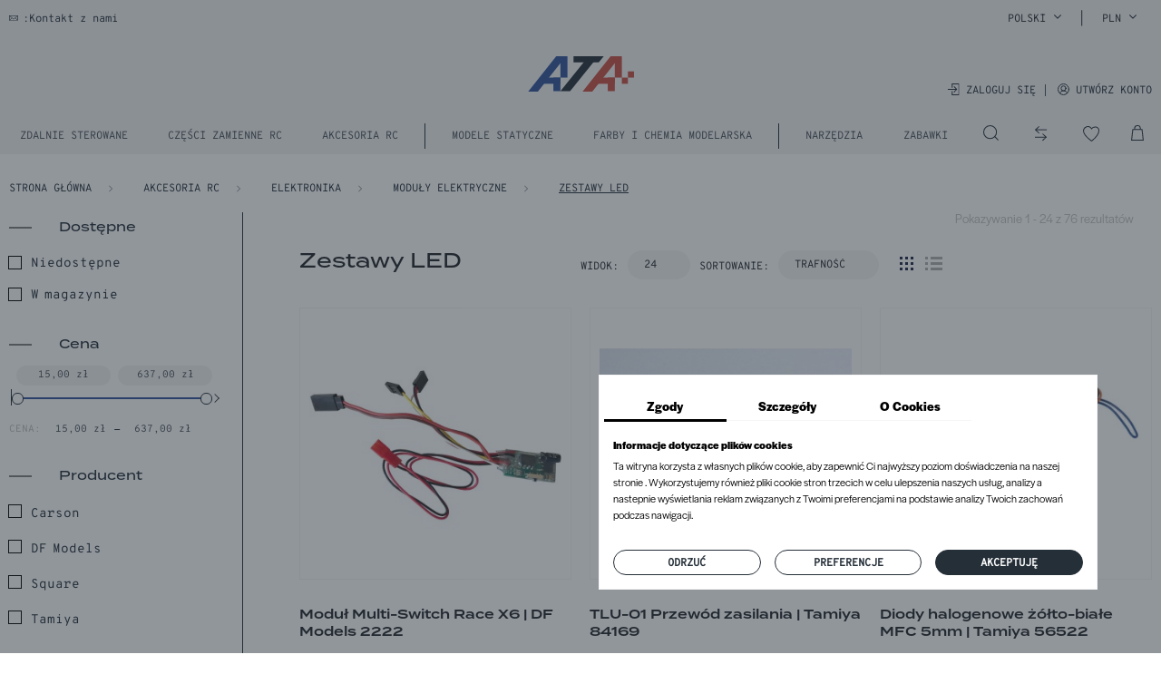

--- FILE ---
content_type: text/html; charset=utf-8
request_url: https://zabawki-modele.pl/pl/zestawy-led-1436
body_size: 58846
content:
<!doctype html>
<html lang="pl-PL">

<head>
  
    

  <meta charset="utf-8">



  <meta http-equiv="x-ua-compatible" content="ie=edge">



  <title>Zestawy LED</title>
  
    <script data-keepinline="true">
    let x13eucookies_consents = [];
</script>
<script data-keepinline="true">
    const X13EUCOOKIES_RELOAD_PAGE = 0;
    const X13EUCOOKIES_PROPERTY_NAME = "_x13eucookie";
    const X13EUCOOKIES_AJAX_URL = "https://zabawki-modele.pl/pl/module/x13eucookies/ajax";
    const X13EUCOOKIES_DAYS_EXPIRES = 365;
    const X13EUCOOKIES_LAYOUT = "box";
    const X13EUCOOKIES_SHOW_EFFECT = 'slide';
    const X13EUCOOKIES_BLOCK_IFRAMES = false;
    const X13EUCOOKIES_CONSENTS_GROUPS = {"gtm":{"consents":{"1":"functionality_storage,security_storage","2":"analytics_storage","3":"ad_storage,ad_personalization,ad_user_data","4":"personalization_storage"},"events":{"1":"x13eucookies_consent_accepted_nessesary","2":"x13eucookies_consent_accepted_statistical","3":"x13eucookies_consent_accepted_marketing","4":"x13eucookies_consent_accepted_personalization","5":"x13eucookies_consent_accepted_security","6":"x13eucookies_consent_accepted_other"}},"microsoft":{"consents":[],"events":[]}};
    const X13EUCOOKIES_MARKETING_COOKIES_ID = 3;
    const X13EUCOOKIES_MOVE_MODAL_BEFORE_BODY = 1;
</script>

    <script data-keepinline="true">
        window.dataLayer = window.dataLayer || [];

        function gtag() {
            window.dataLayer.push(arguments);
        }
                gtag('consent', 'default', {
            'ad_storage': 'denied',
            'analytics_storage': 'denied',
            'functionality_storage': 'granted',
            'personalization_storage': 'denied',
            'security_storage': 'granted',
            'ad_personalization': 'denied',
            'ad_user_data': 'denied',
            'wait_for_update': 1000
        });
        gtag('set', 'url_passthrough', true);
        gtag('set', 'ads_data_redaction', true);

        // Get consents asynchronously
        
        const cookies = document.cookie
            .split(";")
            .map((cookie) => cookie.split("="))
            .reduce((acc, [key, value]) => ({ ...acc, [key.trim()]: value }), {});
        const cookie = cookies[X13EUCOOKIES_PROPERTY_NAME] ?? "{}";

        if (cookie != "{}") {
            const cookieJson = JSON.parse(cookie);
            let consents = {};
            let events = [];

            for ([key, value] of Object.entries(X13EUCOOKIES_CONSENTS_GROUPS.gtm.consents)) {
                const tempConsents = value.split(",").map((consent) => {
                    const access = cookieJson[key] ? "granted" : "denied";

                    if (cookieJson[key]) {
                        events = [...events, X13EUCOOKIES_CONSENTS_GROUPS.gtm.events[key]];
                    }

                    consents = {...consents, [consent]: access};
                });
            }

            const uniqueEvents = [...new Set(events)];

            if (window.gtag) {
                gtag("consent", "update", consents);
                dataLayer.push({ event: "x13eucookies_consent_update" });

                uniqueEvents.forEach((eventName) => {
                    dataLayer.push({ event: eventName });
                })
            }
        }
        
        </script>

<script data-keepinline="true">
    var ajaxGetProductUrl = '//zabawki-modele.pl/pl/module/cdc_googletagmanager/async';
    var ajaxShippingEvent = 1;
    var ajaxPaymentEvent = 1;

/* datalayer */
dataLayer = window.dataLayer || [];
    let cdcDatalayer = {"pageCategory":"category","event":"view_item_list","ecommerce":{"currency":"PLN","items":[{"item_name":"Modul Multi-Switch Race X6 | DF Models 2222","item_id":"18563","price":"75.61","price_tax_exc":"75.61","price_tax_inc":"93","item_brand":"DF Models","item_category":"Akcesoria RC","item_category2":"Elektronika","item_category3":"Moduly Elektryczne","item_category4":"Zestawy LED","item_list_name":"Akcesoria RC/Elektronika/Moduly Elektryczne/Zestawy LED","item_list_id":"cat_1436","index":1,"quantity":1,"google_business_vertical":"retail"},{"item_name":"TLU-01 Przewod zasilania | Tamiya 84169","item_id":"18289","price":"12.2","price_tax_exc":"12.2","price_tax_inc":"15","item_brand":"Tamiya","item_category":"Akcesoria RC","item_category2":"Elektronika","item_category3":"Moduly Elektryczne","item_category4":"Zestawy LED","item_list_name":"Akcesoria RC/Elektronika/Moduly Elektryczne/Zestawy LED","item_list_id":"cat_1436","index":2,"quantity":1,"google_business_vertical":"retail"},{"item_name":"Diody halogenowe zolto-biale MFC 5mm | Tamiya 56522","item_id":"16382","price":"43.9","price_tax_exc":"43.9","price_tax_inc":"54","item_brand":"Tamiya","item_category":"Akcesoria RC","item_category2":"Elektronika","item_category3":"Moduly Elektryczne","item_category4":"Zestawy LED","item_list_name":"Akcesoria RC/Elektronika/Moduly Elektryczne/Zestawy LED","item_list_id":"cat_1436","index":3,"quantity":1,"google_business_vertical":"retail"},{"item_name":"Diody halogenowe TLU-01 5mm | Tamiya 54600","item_id":"16362","price":"38.21","price_tax_exc":"38.21","price_tax_inc":"47","item_brand":"Tamiya","item_category":"Akcesoria RC","item_category2":"Elektronika","item_category3":"Moduly Elektryczne","item_category4":"Zestawy LED","item_list_name":"Akcesoria RC/Elektronika/Moduly Elektryczne/Zestawy LED","item_list_id":"cat_1436","index":4,"quantity":1,"google_business_vertical":"retail"},{"item_name":"Reflektory Buggy | Terenowy model RC | Tamiya 54972","item_id":"16103","price":"36.59","price_tax_exc":"36.59","price_tax_inc":"45","item_brand":"Tamiya","item_category":"Akcesoria RC","item_category2":"Elektronika","item_category3":"Moduly Elektryczne","item_category4":"Zestawy LED","item_list_name":"Akcesoria RC/Elektronika/Moduly Elektryczne/Zestawy LED","item_list_id":"cat_1436","index":5,"quantity":1,"google_business_vertical":"retail"},{"item_name":"Diody LED 3mm 1,1m - biale MFC Tamiya 56550","item_id":"15050","price":"45.53","price_tax_exc":"45.53","price_tax_inc":"56","item_brand":"Tamiya","item_category":"Akcesoria RC","item_category2":"Elektronika","item_category3":"Moduly Elektryczne","item_category4":"Zestawy LED","item_list_name":"Akcesoria RC/Elektronika/Moduly Elektryczne/Zestawy LED","item_list_id":"cat_1436","index":6,"quantity":1,"google_business_vertical":"retail"},{"item_name":"Diody LED 3mm 1,1m - czerwone MFC Tamiya 56549","item_id":"15049","price":"43.09","price_tax_exc":"43.09","price_tax_inc":"53","item_brand":"Tamiya","item_category":"Akcesoria RC","item_category2":"Elektronika","item_category3":"Moduly Elektryczne","item_category4":"Zestawy LED","item_list_name":"Akcesoria RC/Elektronika/Moduly Elektryczne/Zestawy LED","item_list_id":"cat_1436","index":7,"quantity":1,"google_business_vertical":"retail"},{"item_name":"Modul dzwiekowy On-Road Carson 500906265","item_id":"14675","price":"213.01","price_tax_exc":"213.01","price_tax_inc":"262","item_brand":"Carson","item_category":"Akcesoria RC","item_category2":"Elektronika","item_category3":"Moduly Elektryczne","item_category4":"Zestawy LED","item_list_name":"Akcesoria RC/Elektronika/Moduly Elektryczne/Zestawy LED","item_list_id":"cat_1436","index":8,"quantity":1,"google_business_vertical":"retail"},{"item_name":"Modul dzwiekowy Off-Road Carson 500906266","item_id":"14676","price":"213.01","price_tax_exc":"213.01","price_tax_inc":"262","item_brand":"Carson","item_category":"Akcesoria RC","item_category2":"Elektronika","item_category3":"Moduly Elektryczne","item_category4":"Zestawy LED","item_list_name":"Akcesoria RC/Elektronika/Moduly Elektryczne/Zestawy LED","item_list_id":"cat_1436","index":9,"quantity":1,"google_business_vertical":"retail"},{"item_name":"Uniwersalne klosze tylnego oswietlenia 3+1 Carson 500907261","item_id":"13871","price":"50.41","price_tax_exc":"50.41","price_tax_inc":"62","item_brand":"Carson","item_category":"Akcesoria RC","item_category2":"Elektronika","item_category3":"Moduly Elektryczne","item_category4":"Zestawy LED","item_list_name":"Akcesoria RC/Elektronika/Moduly Elektryczne/Zestawy LED","item_list_id":"cat_1436","index":10,"quantity":1,"google_business_vertical":"retail"},{"item_name":"Diody LED 5mm - kolor zmienny Tamiya 54014","item_id":"9431","price":"61.79","price_tax_exc":"61.79","price_tax_inc":"76","item_brand":"Tamiya","item_category":"Akcesoria RC","item_category2":"Elektronika","item_category3":"Moduly Elektryczne","item_category4":"Zestawy LED","item_list_name":"Akcesoria RC/Elektronika/Moduly Elektryczne/Zestawy LED","item_list_id":"cat_1436","index":11,"quantity":1,"google_business_vertical":"retail"},{"item_name":"Diody LED 5mm - zolte Tamiya 54011","item_id":"9428","price":"34.15","price_tax_exc":"34.15","price_tax_inc":"42","item_brand":"Tamiya","item_category":"Akcesoria RC","item_category2":"Elektronika","item_category3":"Moduly Elektryczne","item_category4":"Zestawy LED","item_list_name":"Akcesoria RC/Elektronika/Moduly Elektryczne/Zestawy LED","item_list_id":"cat_1436","index":12,"quantity":1,"google_business_vertical":"retail"},{"item_name":"Modul TLU-01 - oswietlenie Tamiya 53909","item_id":"9419","price":"126.02","price_tax_exc":"126.02","price_tax_inc":"155","item_brand":"Tamiya","item_category":"Akcesoria RC","item_category2":"Elektronika","item_category3":"Moduly Elektryczne","item_category4":"Zestawy LED","item_list_name":"Akcesoria RC/Elektronika/Moduly Elektryczne/Zestawy LED","item_list_id":"cat_1436","index":13,"quantity":1,"google_business_vertical":"retail"},{"item_name":"Diody LED 5mm - niebieskie Tamiya 54012","item_id":"9429","price":"47.15","price_tax_exc":"47.15","price_tax_inc":"58","item_brand":"Tamiya","item_category":"Akcesoria RC","item_category2":"Elektronika","item_category3":"Moduly Elektryczne","item_category4":"Zestawy LED","item_list_name":"Akcesoria RC/Elektronika/Moduly Elektryczne/Zestawy LED","item_list_id":"cat_1436","index":14,"quantity":1,"google_business_vertical":"retail"},{"item_name":"Diody LED 3mm - czerwone Tamiya 54009","item_id":"9426","price":"28.46","price_tax_exc":"28.46","price_tax_inc":"35","item_brand":"Tamiya","item_category":"Akcesoria RC","item_category2":"Elektronika","item_category3":"Moduly Elektryczne","item_category4":"Zestawy LED","item_list_name":"Akcesoria RC/Elektronika/Moduly Elektryczne/Zestawy LED","item_list_id":"cat_1436","index":15,"quantity":1,"google_business_vertical":"retail"},{"item_name":"Diody LED 5mm - teczowe Tamiya 54013","item_id":"9430","price":"61.79","price_tax_exc":"61.79","price_tax_inc":"76","item_brand":"Tamiya","item_category":"Akcesoria RC","item_category2":"Elektronika","item_category3":"Moduly Elektryczne","item_category4":"Zestawy LED","item_list_name":"Akcesoria RC/Elektronika/Moduly Elektryczne/Zestawy LED","item_list_id":"cat_1436","index":16,"quantity":1,"google_business_vertical":"retail"},{"item_name":"Diody LED 3mm - niebieskie Tamiya 54010","item_id":"9427","price":"36.59","price_tax_exc":"36.59","price_tax_inc":"45","item_brand":"Tamiya","item_category":"Akcesoria RC","item_category2":"Elektronika","item_category3":"Moduly Elektryczne","item_category4":"Zestawy LED","item_list_name":"Akcesoria RC/Elektronika/Moduly Elektryczne/Zestawy LED","item_list_id":"cat_1436","index":17,"quantity":1,"google_business_vertical":"retail"},{"item_name":"Diody LED 3mm - pomaranczowe Tamiya 53912","item_id":"9422","price":"26.83","price_tax_exc":"26.83","price_tax_inc":"33","item_brand":"Tamiya","item_category":"Akcesoria RC","item_category2":"Elektronika","item_category3":"Moduly Elektryczne","item_category4":"Zestawy LED","item_list_name":"Akcesoria RC/Elektronika/Moduly Elektryczne/Zestawy LED","item_list_id":"cat_1436","index":18,"quantity":1,"google_business_vertical":"retail"},{"item_name":"Diody LED 5mm - czerwone Tamiya 53911","item_id":"9421","price":"34.15","price_tax_exc":"34.15","price_tax_inc":"42","item_brand":"Tamiya","item_category":"Akcesoria RC","item_category2":"Elektronika","item_category3":"Moduly Elektryczne","item_category4":"Zestawy LED","item_list_name":"Akcesoria RC/Elektronika/Moduly Elektryczne/Zestawy LED","item_list_id":"cat_1436","index":19,"quantity":1,"google_business_vertical":"retail"},{"item_name":"Modul TSM-02 - symulator min 1:35 Tamiya 54255","item_id":"9386","price":"172.36","price_tax_exc":"172.36","price_tax_inc":"212","item_brand":"Tamiya","item_category":"Akcesoria RC","item_category2":"Elektronika","item_category3":"Moduly Elektryczne","item_category4":"Zestawy LED","item_list_name":"Akcesoria RC/Elektronika/Moduly Elektryczne/Zestawy LED","item_list_id":"cat_1436","index":20,"quantity":1,"google_business_vertical":"retail"},{"item_name":"MFC-01 Zestaw narzedzi Tamiya 9400046","item_id":"9356","price":"14.63","price_tax_exc":"14.63","price_tax_inc":"18","item_brand":"Tamiya","item_category":"Akcesoria RC","item_category2":"Elektronika","item_category3":"Moduly Elektryczne","item_category4":"Zestawy LED","item_list_name":"Akcesoria RC/Elektronika/Moduly Elektryczne/Zestawy LED","item_list_id":"cat_1436","index":21,"quantity":1,"google_business_vertical":"retail"},{"item_name":"MFC-01 Wiazka przewodow 7P Tamiya 7175095","item_id":"9319","price":"50.41","price_tax_exc":"50.41","price_tax_inc":"62","item_brand":"Tamiya","item_category":"Akcesoria RC","item_category2":"Elektronika","item_category3":"Moduly Elektryczne","item_category4":"Zestawy LED","item_list_name":"Akcesoria RC/Elektronika/Moduly Elektryczne/Zestawy LED","item_list_id":"cat_1436","index":22,"quantity":1,"google_business_vertical":"retail"},{"item_name":"MFC-01 Wskaznik predkosci 3xLED Tamiya 7175112","item_id":"9326","price":"35.77","price_tax_exc":"35.77","price_tax_inc":"44","item_brand":"Tamiya","item_category":"Akcesoria RC","item_category2":"Elektronika","item_category3":"Moduly Elektryczne","item_category4":"Zestawy LED","item_list_name":"Akcesoria RC/Elektronika/Moduly Elektryczne/Zestawy LED","item_list_id":"cat_1436","index":23,"quantity":1,"google_business_vertical":"retail"},{"item_name":"MFC-01 Lampy dachowe 2xLED Tamiya 7175101","item_id":"9325","price":"30.08","price_tax_exc":"30.08","price_tax_inc":"37","item_brand":"Tamiya","item_category":"Akcesoria RC","item_category2":"Elektronika","item_category3":"Moduly Elektryczne","item_category4":"Zestawy LED","item_list_name":"Akcesoria RC/Elektronika/Moduly Elektryczne/Zestawy LED","item_list_id":"cat_1436","index":24,"quantity":1,"google_business_vertical":"retail"}]},"google_tag_params":{"ecomm_pagetype":"category","ecomm_category":"Akcesoria RC/Elektronika/Moduly Elektryczne/Zestawy LED"}};
    dataLayer.push(cdcDatalayer);

/* call to GTM Tag */
(function(w,d,s,l,i){w[l]=w[l]||[];w[l].push({'gtm.start':
new Date().getTime(),event:'gtm.js'});var f=d.getElementsByTagName(s)[0],
j=d.createElement(s),dl=l!='dataLayer'?'&l='+l:'';j.async=true;j.src=
'https://www.googletagmanager.com/gtm.js?id='+i+dl;f.parentNode.insertBefore(j,f);
})(window,document,'script','dataLayer','GTM-MCB29VZ');

/* async call to avoid cache system for dynamic data */
var cdcgtmreq = new XMLHttpRequest();
cdcgtmreq.onreadystatechange = function() {
    if (cdcgtmreq.readyState == XMLHttpRequest.DONE ) {
        if (cdcgtmreq.status == 200) {
          	var datalayerJs = cdcgtmreq.responseText;
            try {
                var datalayerObj = JSON.parse(datalayerJs);
                dataLayer = dataLayer || [];
                dataLayer.push(datalayerObj);
            } catch(e) {
               console.log("[CDCGTM] error while parsing json");
            }

                    }
        dataLayer.push({
          'event': 'datalayer_ready'
        });
    }
};
cdcgtmreq.open("GET", "//zabawki-modele.pl/pl/module/cdc_googletagmanager/async?action=user" /*+ "?" + new Date().getTime()*/, true);
cdcgtmreq.setRequestHeader('X-Requested-With', 'XMLHttpRequest');
cdcgtmreq.send();
</script>
  

  <meta name="description" content="">
          <link rel="canonical" href="https://zabawki-modele.pl/pl/zestawy-led-1436">
    
          <link rel="alternate" href="https://zabawki-modele.pl/pl/zestawy-led-1436" hreflang="pl-PL">
          <link rel="alternate" href="https://zabawki-modele.pl/de/zestawy-led-1436" hreflang="de-De">
          <link rel="alternate" href="https://zabawki-modele.pl/en/led-sets-1436" hreflang="en-US">
      

  
    
        
                
    <link rel="next" href="https://zabawki-modele.pl/pl/zestawy-led-1436?page=2">  



  <meta name="viewport" content="width=device-width, initial-scale=1, minimum-scale=1"/>



  <link rel="icon" type="image/vnd.microsoft.icon" href="https://zabawki-modele.pl/img/favicon.ico?1706616479">
  <link rel="shortcut icon" type="image/x-icon" href="https://zabawki-modele.pl/img/favicon.ico?1706616479">



  <style>
    #x13eucookies.x13eucookies__backdrop,
    #x13eucookies .x13eucookies-mask::after {
    background: rgba(37,47,56,0.5);
    }

            body.x13eucookies-block {
        overflow: hidden !important;

        }
    
    
    #x13eucookies .x13eucookies__btn--accept-all {
    color: #ffffff;
    background-color: #252F38;
    border: 1px solid #252F38;
    }

    #x13eucookies .x13eucookies__btn--accept-all svg * {
    fill: #ffffff;
    }

    #x13eucookies .x13eucookies__btn--accept-all:active,
    #x13eucookies .x13eucookies__btn--accept-all:hover {
    color: #ffffff;
    background-color: #ffffff;
    border: 1px solid #ffffff;
    }

    #x13eucookies .x13eucookies__btn--accept-all:active svg *,
    #x13eucookies .x13eucookies__btn--accept-all:hover svg * {
    fill: #ffffff;
    }

    #x13eucookies .x13eucookies__btn--accept-selected {
    color: #252F38;
    background-color: #ffffff;
    border: 1px solid #252F38;
    }

    #x13eucookies .x13eucookies__btn--accept-selected svg * {
    fill: #252F38;
    }

    #x13eucookies .x13eucookies__btn--accept-selected:active,
    #x13eucookies .x13eucookies__btn--accept-selected:hover {
    color: #ffffff;
    background-color: #ffffff;
    border: 1px solid #ffffff;
    }

    #x13eucookies .x13eucookies__btn--accept-selected:active svg *,
    #x13eucookies .x13eucookies__btn--accept-selected:hover svg * {
    fill: #ffffff;
    }

    #x13eucookies .x13eucookies__btn--deny,
    #x13eucookies .x13eucookies__btn--settings {
    color: #252F38;
    background-color: #ffffff;
    border: 1px solid #252F38;
    }

    #x13eucookies .x13eucookies__btn--deny svg *,
    #x13eucookies .x13eucookies__btn--settings svg * {
    fill: #252F38;
    }

    #x13eucookies .x13eucookies__btn--deny:active,
    #x13eucookies .x13eucookies__btn--settings:active,
    #x13eucookies .x13eucookies__btn--deny:hover,
    #x13eucookies .x13eucookies__btn--settings:hover {
    color: #ffffff;
    background-color: #ffffff;
    border: 1px solid #ffffff;
    }

    #x13eucookies .x13eucookies__btn--deny:active svg *,
    #x13eucookies .x13eucookies__btn--settings:active svg *,
    #x13eucookies .x13eucookies__btn--deny:hover svg *,
    #x13eucookies .x13eucookies__btn--settings:hover svg * {
    fill: #ffffff;
    }

    #x13eucookies .x13eucookies__description,
    #x13eucookies .x13eucookies__description p,
    #x13eucookies .x13eucookies__description .x13eucookies__link,
    #x13eucookies .x13eucookies__table,
    #x13eucookies .x13eucookies__table * {
    line-height: 1.5em;
    font-size: 12px !important;
    }

    #x13eucookies .x13eucookies__nav-link.active {
        border-bottom-color: #000000 !important;
    }

            #x13eucookies .x13eucookies__toggle-item {
        background-color: #fff;
        border: 1px solid #252F38;
        }

        #x13eucookies .x13eucookies__toggle-item .x13eucookies__check {
        background-color: #252F38;
        }

        #x13eucookies .x13eucookies__toggle-item .x13eucookies__check svg * {
        fill: #fff;
        }

        #x13eucookies .x13eucookies__toggle input:checked+.x13eucookies__toggle-item .x13eucookies__check {
        background-color: #fff;
        }

        #x13eucookies .x13eucookies__toggle input:checked+.x13eucookies__toggle-item .x13eucookies__check svg * {
        fill: #252F38;
        }

        #x13eucookies .x13eucookies__toggle input:checked+.x13eucookies__toggle-item {
        background-color: #252F38;
        border: 1px solid #252F38;
        }
    
    
    .x13eucookies p{font-family: "Halyard Display";}
x13eucookies__btn{font-family: "Overpass Mono";}
</style><meta property="og:title" content="Zestawy LED"/>
<meta property="og:type" content="website"/>
<meta property="og:url" content="https://zabawki-modele.pl/pl/zestawy-led-1436"/>
<meta property="og:site_name" content="ATA Świat modeli i zabawek"/>

  <meta property="og:image" content="https://zabawki-modele.pl/img/logo-1692441123.svg"/>
<meta name="twitter:card" content="summary_large_image">
<meta property="twitter:title" content="Zestawy LED"/>
<meta property="twitter:site" content="ATA Świat modeli i zabawek"/>
<meta property="twitter:creator" content="ATA Świat modeli i zabawek"/>
<meta property="twitter:domain" content="https://zabawki-modele.pl/pl/zestawy-led-1436"/>

  <meta property="twitter:image" content="https://zabawki-modele.pl/img/logo-1692441123.svg"/>
  

      <script type="application/ld+json">
      {
    "@context": "http://schema.org",
    "@type": "BreadcrumbList",
    "itemListElement": [
        {
            "@type": "ListItem",
            "position": 1,
            "name": "Strona główna",
            "item": "https://zabawki-modele.pl/pl/"
        },
        {
            "@type": "ListItem",
            "position": 2,
            "name": "Akcesoria RC",
            "item": "https://zabawki-modele.pl/pl/akcesoria-rc-23"
        },
        {
            "@type": "ListItem",
            "position": 3,
            "name": "Elektronika",
            "item": "https://zabawki-modele.pl/pl/elektronika-550"
        },
        {
            "@type": "ListItem",
            "position": 4,
            "name": "Moduły Elektryczne",
            "item": "https://zabawki-modele.pl/pl/moduly-elektroniczne-i-czesci-594"
        },
        {
            "@type": "ListItem",
            "position": 5,
            "name": "Zestawy LED",
            "item": "https://zabawki-modele.pl/pl/zestawy-led-1436"
        }
    ]
}
    </script>
        <script type="application/ld+json">
      {
    "@context": "http://schema.org",
    "@type": "Organization",
    "name": "ATA Świat modeli i zabawek",
    "url": "https://zabawki-modele.pl/pl/",
    "logo": {
        "@type": "ImageObject",
        "url": "https://zabawki-modele.pl/img/logo-1692441123.svg"
    },
    "contactPoint": {
        "@type": "ContactPoint",
        "telephone": "+48 601 306 965",
        "contactType": "customer service"
    },
    "address": {
        "@type": "PostalAddress",
        "addressLocality": " Polska"
    }
}
    </script>
  
<style>
    .st-range-box .noUi-handle{background-color:#ffffff;}.st-range-box .noUi-target{background-color:#252F38;}.st-range-box .noUi-target{border-color:#ff0000;}.st-range-box .noUi-connect{background-color:#31529C;}.st-range-box .noUi-vertical{height:200px;}#search_filters{color:#252F38;}.feds_link{color:#252F38;}.feds_link:hover, .feds_link.active{color:#252F38;}.feds_block_title{color:#252F38;}.feds_block_title{background-color:#ffffff;}.facet_colexp_icons i, .feds_arrow{color:#ffffff;}.facet_coled_1 .facet_colexp_icons i, .facet_coled .facet_colexp_icons i, .feds_arrow:hover{color:#ffffff;}#feds_search_filters #search_filters{margin-bottom:25px;}.feds_overlay{background-color: rgba(255,255,255,0); }.feds_overlay_loader{color:#ffffff;}.feds_overlay_loader{font-size:16px;}.facet_title, .feds_dropdown_tri, .facet-title-mobile{color:#252F38;}.facet_title, .feds_dropdown_tri, .facet-title-mobile{background-color:#ffffff;}@media only screen and (min-width:768px){.facet_coled_1 .facet_title{color:#ffffff;}}@media only screen and (max-width:767px){.facet_coled .facet_title{color:#ffffff;}}@media only screen and (min-width:768px){.facet_coled_1 .facet_title{background-color:#ffffff;}}@media only screen and (max-width:767px){.facet_coled .facet_title{background-color:#ffffff;}}.facet_title, .feds_dropdown_tri{border-color:#E2E2E2;}.facet_colexp_block, .feds_facet_x .feds_dropdown_list{border-color:#ffffff;}#search_filters .feds_facet .facet_with_max_height{max-height:320px;}.facet_colexp_block{background-color:#ffffff;}.feds_block_content{font-size:14px;}.feds_block_title{padding-left:8px;}.feds_block_content{padding-left:0px;}.facet_colexp_block{padding-left:10px;}@media only screen and (min-width:768px){.feds_facet_x .feds_dropdown_list{padding-left:10px;}}@media only screen and (max-width:767px){.feds_facet_x .facet_colexp_block{padding-left:10px;}}.facet_title, .feds_dropdown_tri{padding-left:10px;}.feds_active_filters{padding-left:10px;}.feds_block_title{padding-top:10px;}.feds_block_content{padding-top:0px;}.facet_colexp_block{padding-top:10px;}@media only screen and (min-width:768px){.feds_facet_x .feds_dropdown_list{padding-top:10px;}}@media only screen and (max-width:767px){.feds_facet_x .facet_colexp_block{padding-top:10px;}}.facet_title, .feds_dropdown_tri{padding-top:8px;}.feds_active_filters{padding-top:10px;}.feds_block_title{padding-right:8px;}.feds_block_content{padding-right:0px;}.facet_colexp_block{padding-right:10px;}@media only screen and (min-width:768px){.feds_facet_x .feds_dropdown_list{padding-right:10px;}}@media only screen and (max-width:767px){.feds_facet_x .facet_colexp_block{padding-right:10px;}}.facet_title, .feds_dropdown_tri{padding-right:10px;}.feds_active_filters{padding-right:10px;}.feds_block_title{padding-bottom:10px;}.feds_block_content{padding-bottom:0px;}.facet_colexp_block{padding-bottom:10px;}@media only screen and (min-width:768px){.feds_facet_x .feds_dropdown_list{padding-bottom:10px;}}@media only screen and (max-width:767px){.feds_facet_x .facet_colexp_block{padding-bottom:10px;}}.facet_title, .feds_dropdown_tri{padding-bottom:8px;}.feds_active_filters{padding-bottom:10px;}.facet_title, .feds_dropdown_tri{border-left-width:0px;}.facet_colexp_block{border-left-width:0px;}@media only screen and (min-width:768px){.feds_facet_x .feds_dropdown_list{border-left-width:0px;}}@media only screen and (max-width:767px){.feds_facet_x .facet_colexp_block{border-left-width:0px;}}.facet_title, .feds_dropdown_tri{border-top-width:0px;}.facet_colexp_block{border-top-width:0px;}@media only screen and (min-width:768px){.feds_facet_x .feds_dropdown_list{border-top-width:0px;}}@media only screen and (max-width:767px){.feds_facet_x .facet_colexp_block{border-top-width:0px;}}.facet_title, .feds_dropdown_tri{border-right-width:0px;}.facet_colexp_block{border-right-width:0px;}@media only screen and (min-width:768px){.feds_facet_x .feds_dropdown_list{border-right-width:0px;}}@media only screen and (max-width:767px){.feds_facet_x .facet_colexp_block{border-right-width:0px;}}.facet_title, .feds_dropdown_tri{border-bottom-width:1px;}.facet_colexp_block{border-bottom-width:0px;}@media only screen and (min-width:768px){.feds_facet_x .feds_dropdown_list{border-bottom-width:0px;}}@media only screen and (max-width:767px){.feds_facet_x .facet_colexp_block{border-bottom-width:0px;}}.facet_title_text, .feds_dropdown_tri .stfeds_flex_child{font-size: 14px;}.feds_button{color:#252F38;}.feds_button{background-color:#00ffff;}.feds_button:hover, .feds_button.active{color:#252F38;}.feds_custom-input-box .feds_custom-input-item.feds_custom-input-checkbox,.feds_custom-input-box .feds_custom-input-item.feds_custom-input-radio{border-width:1px;}.facet_type_checkbox .feds_link:hover, .facet_type_checkbox .feds_link.active{color:#000000;}.feds_active_filters .feds_link{color:#ffffff;}.feds_active_filters .feds_link:hover, .feds_active_filters .feds_link.active{color:#E54D26;}.feds_active_filters .feds_link{background-color:#ffffff;}.feds_active_filters .feds_link:hover, .feds_active_filters .feds_link.active{background-color:#ffffff;}.feds_active_filters .feds_link{border-width:1px;text-decoration:none;padding:2px 3px;}.feds_active_filters .feds_link{border-color:#d9d9d9;}.feds_active_filters .feds_link{border-style:dashed;}.feds_custom-input-box .feds_custom-input-item.feds_custom-input-color{border-width:0px;}.feds_custom-input-box .feds_custom-input-item.feds_custom-input-color{line-height:15px;}.feds_dropdown_list{min-width:260px;}.feds_facet_showmore .stfeds_flex_container{color:#ffffff;}.feds_facet_showmore .stfeds_flex_container{background-color:#ffffff;}.feds_facet_showmore .stfeds_flex_container:hover{color:#ffffff;}.feds_facet_showmore .stfeds_flex_container:hover{background-color:#ffffff;}.feds_offcanvas_background{background-color: rgba(255,255,255,0); }.feds_showmore_button{color:#ffffff;}.feds_showmore_button:hover{color:#ffffff;}.feds_offcanvas_tri{color:#252F38;}.feds_offcanvas_tri:hover, .feds_offcanvas_tri.active{color:#252F38;}.feds_offcanvas_tri{background-color:#ffffff;}.feds_offcanvas_tri:hover, .feds_offcanvas_tri.active{background-color:#ffffff;}.feds_offcanvas_tri{border-color:#ffffff;}.feds_offcanvas_tri{font-size:16px;}.feds_block_title{}.feds_block_title{text-transform: uppercase;}.facet_title_text, .feds_dropdown_tri span{}.feds_facet_5 .feds_filter_821 .feds_link, .feds_facet_5 .feds_filter_821 .feds_showmore_button{padding-top:2px;padding-bottom:2px;}.feds_facet_5 .feds_filter_822 .feds_link, .feds_facet_5 .feds_filter_822 .feds_showmore_button{padding-top:2px;padding-bottom:2px;}.feds_facet_5 .feds_filter_823 .feds_link, .feds_facet_5 .feds_filter_823 .feds_showmore_button{padding-top:2px;padding-bottom:2px;}.feds_facet_5 .feds_filter_824 .feds_link, .feds_facet_5 .feds_filter_824 .feds_showmore_button{padding-top:2px;padding-bottom:2px;}.feds_facet_5 .feds_filter_825 .feds_link, .feds_facet_5 .feds_filter_825 .feds_showmore_button{padding-top:2px;padding-bottom:2px;}.feds_facet_5 .feds_filter_826 .feds_link, .feds_facet_5 .feds_filter_826 .feds_showmore_button{padding-top:2px;padding-bottom:2px;}.feds_facet_5 .feds_filter_827 .feds_link, .feds_facet_5 .feds_filter_827 .feds_showmore_button{padding-top:2px;padding-bottom:2px;}.feds_facet_5 .feds_filter_828 .feds_link, .feds_facet_5 .feds_filter_828 .feds_showmore_button{padding-top:2px;padding-bottom:2px;}.feds_facet_5 .feds_filter_829 .feds_link, .feds_facet_5 .feds_filter_829 .feds_showmore_button{padding-top:2px;padding-bottom:2px;}.feds_facet_5 .feds_filter_830 .feds_link, .feds_facet_5 .feds_filter_830 .feds_showmore_button{padding-top:2px;padding-bottom:2px;}.feds_facet_5 .feds_filter_831 .feds_link, .feds_facet_5 .feds_filter_831 .feds_showmore_button{padding-top:2px;padding-bottom:2px;}.feds_facet_5 .feds_filter_832 .feds_link, .feds_facet_5 .feds_filter_832 .feds_showmore_button{padding-top:2px;padding-bottom:2px;}.feds_facet_5 .feds_filter_833 .feds_link, .feds_facet_5 .feds_filter_833 .feds_showmore_button{padding-top:2px;padding-bottom:2px;}.feds_facet_5 .feds_filter_834 .feds_link, .feds_facet_5 .feds_filter_834 .feds_showmore_button{padding-top:2px;padding-bottom:2px;}.feds_facet_5 .feds_filter_835 .feds_link, .feds_facet_5 .feds_filter_835 .feds_showmore_button{padding-top:2px;padding-bottom:2px;}.feds_facet_5 .feds_filter_836 .feds_link, .feds_facet_5 .feds_filter_836 .feds_showmore_button{padding-top:2px;padding-bottom:2px;}.feds_facet_6 .feds_filter_944 .feds_link, .feds_facet_6 .feds_filter_944 .feds_showmore_button{padding-top:2px;padding-bottom:2px;}.feds_facet_6 .feds_filter_945 .feds_link, .feds_facet_6 .feds_filter_945 .feds_showmore_button{padding-top:2px;padding-bottom:2px;}.feds_facet_6 .feds_filter_946 .feds_link, .feds_facet_6 .feds_filter_946 .feds_showmore_button{padding-top:2px;padding-bottom:2px;}.feds_facet_6 .feds_filter_947 .feds_link, .feds_facet_6 .feds_filter_947 .feds_showmore_button{padding-top:2px;padding-bottom:2px;}.feds_facet_6 .feds_filter_948 .feds_link, .feds_facet_6 .feds_filter_948 .feds_showmore_button{padding-top:2px;padding-bottom:2px;}.feds_facet_6 .feds_filter_949 .feds_link, .feds_facet_6 .feds_filter_949 .feds_showmore_button{padding-top:2px;padding-bottom:2px;}.feds_facet_6 .feds_filter_950 .feds_link, .feds_facet_6 .feds_filter_950 .feds_showmore_button{padding-top:2px;padding-bottom:2px;}.feds_facet_6 .feds_filter_951 .feds_link, .feds_facet_6 .feds_filter_951 .feds_showmore_button{padding-top:2px;padding-bottom:2px;}.feds_facet_6 .feds_filter_952 .feds_link, .feds_facet_6 .feds_filter_952 .feds_showmore_button{padding-top:2px;padding-bottom:2px;}.feds_facet_6 .feds_filter_953 .feds_link, .feds_facet_6 .feds_filter_953 .feds_showmore_button{padding-top:2px;padding-bottom:2px;}.feds_facet_6 .feds_filter_954 .feds_link, .feds_facet_6 .feds_filter_954 .feds_showmore_button{padding-top:2px;padding-bottom:2px;}.feds_facet_6 .feds_filter_955 .feds_link, .feds_facet_6 .feds_filter_955 .feds_showmore_button{padding-top:2px;padding-bottom:2px;}.feds_facet_6 .feds_filter_956 .feds_link, .feds_facet_6 .feds_filter_956 .feds_showmore_button{padding-top:2px;padding-bottom:2px;}.feds_facet_6 .feds_filter_957 .feds_link, .feds_facet_6 .feds_filter_957 .feds_showmore_button{padding-top:2px;padding-bottom:2px;}.feds_facet_6 .feds_filter_958 .feds_link, .feds_facet_6 .feds_filter_958 .feds_showmore_button{padding-top:2px;padding-bottom:2px;}.feds_facet_6 .feds_filter_959 .feds_link, .feds_facet_6 .feds_filter_959 .feds_showmore_button{padding-top:2px;padding-bottom:2px;}.feds_facet_6 .feds_filter_960 .feds_link, .feds_facet_6 .feds_filter_960 .feds_showmore_button{padding-top:2px;padding-bottom:2px;}.feds_facet_6 .feds_filter_961 .feds_link, .feds_facet_6 .feds_filter_961 .feds_showmore_button{padding-top:2px;padding-bottom:2px;}.feds_facet_6 .feds_filter_962 .feds_link, .feds_facet_6 .feds_filter_962 .feds_showmore_button{padding-top:2px;padding-bottom:2px;}.feds_facet_6 .feds_filter_963 .feds_link, .feds_facet_6 .feds_filter_963 .feds_showmore_button{padding-top:2px;padding-bottom:2px;}.feds_facet_6 .feds_filter_964 .feds_link, .feds_facet_6 .feds_filter_964 .feds_showmore_button{padding-top:2px;padding-bottom:2px;}.feds_facet_6 .feds_filter_965 .feds_link, .feds_facet_6 .feds_filter_965 .feds_showmore_button{padding-top:2px;padding-bottom:2px;}.feds_facet_6 .feds_filter_966 .feds_link, .feds_facet_6 .feds_filter_966 .feds_showmore_button{padding-top:2px;padding-bottom:2px;}.feds_facet_6 .feds_filter_967 .feds_link, .feds_facet_6 .feds_filter_967 .feds_showmore_button{padding-top:2px;padding-bottom:2px;}.feds_facet_6 .feds_filter_968 .feds_link, .feds_facet_6 .feds_filter_968 .feds_showmore_button{padding-top:2px;padding-bottom:2px;}.feds_facet_6 .feds_filter_969 .feds_link, .feds_facet_6 .feds_filter_969 .feds_showmore_button{padding-top:2px;padding-bottom:2px;}.feds_facet_6 .feds_filter_970 .feds_link, .feds_facet_6 .feds_filter_970 .feds_showmore_button{padding-top:2px;padding-bottom:2px;}.feds_facet_6 .feds_filter_971 .feds_link, .feds_facet_6 .feds_filter_971 .feds_showmore_button{padding-top:2px;padding-bottom:2px;}.feds_facet_6 .feds_filter_972 .feds_link, .feds_facet_6 .feds_filter_972 .feds_showmore_button{padding-top:2px;padding-bottom:2px;}.feds_facet_6 .feds_filter_973 .feds_link, .feds_facet_6 .feds_filter_973 .feds_showmore_button{padding-top:2px;padding-bottom:2px;}.feds_facet_6 .feds_filter_974 .feds_link, .feds_facet_6 .feds_filter_974 .feds_showmore_button{padding-top:2px;padding-bottom:2px;}.feds_facet_6 .feds_filter_975 .feds_link, .feds_facet_6 .feds_filter_975 .feds_showmore_button{padding-top:2px;padding-bottom:2px;}.feds_facet_6 .feds_filter_976 .feds_link, .feds_facet_6 .feds_filter_976 .feds_showmore_button{padding-top:2px;padding-bottom:2px;}.feds_facet_10 .feds_filter_978 .feds_link, .feds_facet_10 .feds_filter_978 .feds_showmore_button{padding-top:2px;padding-bottom:2px;}.feds_facet_10 .feds_filter_979 .feds_link, .feds_facet_10 .feds_filter_979 .feds_showmore_button{padding-top:2px;padding-bottom:2px;}.feds_facet_10 .feds_filter_980 .feds_link, .feds_facet_10 .feds_filter_980 .feds_showmore_button{padding-top:2px;padding-bottom:2px;}.feds_facet_10 .feds_filter_981 .feds_link, .feds_facet_10 .feds_filter_981 .feds_showmore_button{padding-top:2px;padding-bottom:2px;}.feds_facet_11 .feds_filter_1010 .feds_link, .feds_facet_11 .feds_filter_1010 .feds_showmore_button{padding-top:2px;padding-bottom:2px;}.feds_facet_11 .feds_filter_1011 .feds_link, .feds_facet_11 .feds_filter_1011 .feds_showmore_button{padding-top:2px;padding-bottom:2px;}.feds_facet_11 .feds_filter_1012 .feds_link, .feds_facet_11 .feds_filter_1012 .feds_showmore_button{padding-top:2px;padding-bottom:2px;}.feds_facet_11 .feds_filter_1013 .feds_link, .feds_facet_11 .feds_filter_1013 .feds_showmore_button{padding-top:2px;padding-bottom:2px;}.feds_facet_11 .feds_filter_1014 .feds_link, .feds_facet_11 .feds_filter_1014 .feds_showmore_button{padding-top:2px;padding-bottom:2px;}.feds_facet_11 .feds_filter_1015 .feds_link, .feds_facet_11 .feds_filter_1015 .feds_showmore_button{padding-top:2px;padding-bottom:2px;}.feds_facet_11 .feds_filter_1016 .feds_link, .feds_facet_11 .feds_filter_1016 .feds_showmore_button{padding-top:2px;padding-bottom:2px;}.feds_facet_11 .feds_filter_1017 .feds_link, .feds_facet_11 .feds_filter_1017 .feds_showmore_button{padding-top:2px;padding-bottom:2px;}.feds_facet_11 .feds_filter_1018 .feds_link, .feds_facet_11 .feds_filter_1018 .feds_showmore_button{padding-top:2px;padding-bottom:2px;}.feds_facet_11 .feds_filter_1019 .feds_link, .feds_facet_11 .feds_filter_1019 .feds_showmore_button{padding-top:2px;padding-bottom:2px;}.feds_facet_11 .feds_filter_1020 .feds_link, .feds_facet_11 .feds_filter_1020 .feds_showmore_button{padding-top:2px;padding-bottom:2px;}.feds_facet_11 .feds_filter_1021 .feds_link, .feds_facet_11 .feds_filter_1021 .feds_showmore_button{padding-top:2px;padding-bottom:2px;}.feds_facet_11 .feds_filter_1022 .feds_link, .feds_facet_11 .feds_filter_1022 .feds_showmore_button{padding-top:2px;padding-bottom:2px;}.feds_facet_11 .feds_filter_1023 .feds_link, .feds_facet_11 .feds_filter_1023 .feds_showmore_button{padding-top:2px;padding-bottom:2px;}.feds_facet_11 .feds_filter_1024 .feds_link, .feds_facet_11 .feds_filter_1024 .feds_showmore_button{padding-top:2px;padding-bottom:2px;}.feds_facet_11 .feds_filter_1025 .feds_link, .feds_facet_11 .feds_filter_1025 .feds_showmore_button{padding-top:2px;padding-bottom:2px;}.feds_facet_11 .feds_filter_1026 .feds_link, .feds_facet_11 .feds_filter_1026 .feds_showmore_button{padding-top:2px;padding-bottom:2px;}.feds_facet_11 .feds_filter_1027 .feds_link, .feds_facet_11 .feds_filter_1027 .feds_showmore_button{padding-top:2px;padding-bottom:2px;}.feds_facet_11 .feds_filter_1028 .feds_link, .feds_facet_11 .feds_filter_1028 .feds_showmore_button{padding-top:2px;padding-bottom:2px;}.feds_facet_11 .feds_filter_1029 .feds_link, .feds_facet_11 .feds_filter_1029 .feds_showmore_button{padding-top:2px;padding-bottom:2px;}.feds_facet_11 .feds_filter_1030 .feds_link, .feds_facet_11 .feds_filter_1030 .feds_showmore_button{padding-top:2px;padding-bottom:2px;}.feds_facet_11 .feds_filter_1031 .feds_link, .feds_facet_11 .feds_filter_1031 .feds_showmore_button{padding-top:2px;padding-bottom:2px;}.feds_facet_20 .feds_filter_1217 .feds_link, .feds_facet_20 .feds_filter_1217 .feds_showmore_button{padding-top:2px;padding-bottom:2px;}.feds_facet_20 .feds_filter_1218 .feds_link, .feds_facet_20 .feds_filter_1218 .feds_showmore_button{padding-top:2px;padding-bottom:2px;}.feds_facet_20 .feds_filter_1219 .feds_link, .feds_facet_20 .feds_filter_1219 .feds_showmore_button{padding-top:2px;padding-bottom:2px;}.feds_facet_20 .feds_filter_1220 .feds_link, .feds_facet_20 .feds_filter_1220 .feds_showmore_button{padding-top:2px;padding-bottom:2px;}.feds_facet_20 .feds_filter_1221 .feds_link, .feds_facet_20 .feds_filter_1221 .feds_showmore_button{padding-top:2px;padding-bottom:2px;}.feds_facet_20 .feds_filter_1222 .feds_link, .feds_facet_20 .feds_filter_1222 .feds_showmore_button{padding-top:2px;padding-bottom:2px;}.feds_facet_20 .feds_filter_1223 .feds_link, .feds_facet_20 .feds_filter_1223 .feds_showmore_button{padding-top:2px;padding-bottom:2px;}.feds_facet_20 .feds_filter_1224 .feds_link, .feds_facet_20 .feds_filter_1224 .feds_showmore_button{padding-top:2px;padding-bottom:2px;}.feds_facet_20 .feds_filter_1225 .feds_link, .feds_facet_20 .feds_filter_1225 .feds_showmore_button{padding-top:2px;padding-bottom:2px;}.feds_facet_20 .feds_filter_1226 .feds_link, .feds_facet_20 .feds_filter_1226 .feds_showmore_button{padding-top:2px;padding-bottom:2px;}.feds_facet_20 .feds_filter_1227 .feds_link, .feds_facet_20 .feds_filter_1227 .feds_showmore_button{padding-top:2px;padding-bottom:2px;}.feds_facet_20 .feds_filter_1228 .feds_link, .feds_facet_20 .feds_filter_1228 .feds_showmore_button{padding-top:2px;padding-bottom:2px;}.feds_facet_20 .feds_filter_1229 .feds_link, .feds_facet_20 .feds_filter_1229 .feds_showmore_button{padding-top:2px;padding-bottom:2px;}.feds_facet_1 .feds_filter_1265 .feds_link, .feds_facet_1 .feds_filter_1265 .feds_showmore_button{padding-top:2px;padding-bottom:2px;}.feds_facet_1 .feds_filter_1266 .feds_link, .feds_facet_1 .feds_filter_1266 .feds_showmore_button{padding-top:2px;padding-bottom:2px;}.feds_facet_1 .feds_filter_1267 .feds_link, .feds_facet_1 .feds_filter_1267 .feds_showmore_button{padding-top:2px;padding-bottom:2px;}.feds_facet_1 .feds_filter_1268 .feds_link, .feds_facet_1 .feds_filter_1268 .feds_showmore_button{padding-top:2px;padding-bottom:2px;}.feds_facet_1 .feds_filter_1269 .feds_link, .feds_facet_1 .feds_filter_1269 .feds_showmore_button{padding-top:2px;padding-bottom:2px;}.feds_facet_1 .feds_filter_1270 .feds_link, .feds_facet_1 .feds_filter_1270 .feds_showmore_button{padding-top:2px;padding-bottom:2px;}.feds_facet_1 .feds_filter_1271 .feds_link, .feds_facet_1 .feds_filter_1271 .feds_showmore_button{padding-top:2px;padding-bottom:2px;}.feds_facet_1 .feds_filter_1272 .feds_link, .feds_facet_1 .feds_filter_1272 .feds_showmore_button{padding-top:2px;padding-bottom:2px;}.feds_facet_1 .feds_filter_1273 .feds_link, .feds_facet_1 .feds_filter_1273 .feds_showmore_button{padding-top:2px;padding-bottom:2px;}.feds_facet_1 .feds_filter_1274 .feds_link, .feds_facet_1 .feds_filter_1274 .feds_showmore_button{padding-top:2px;padding-bottom:2px;}.feds_facet_1 .feds_filter_1275 .feds_link, .feds_facet_1 .feds_filter_1275 .feds_showmore_button{padding-top:2px;padding-bottom:2px;}.feds_facet_1 .feds_filter_1276 .feds_link, .feds_facet_1 .feds_filter_1276 .feds_showmore_button{padding-top:2px;padding-bottom:2px;}.feds_facet_1 .feds_filter_1277 .feds_link, .feds_facet_1 .feds_filter_1277 .feds_showmore_button{padding-top:2px;padding-bottom:2px;}.feds_facet_1 .feds_filter_1278 .feds_link, .feds_facet_1 .feds_filter_1278 .feds_showmore_button{padding-top:2px;padding-bottom:2px;}.feds_facet_1 .feds_filter_1279 .feds_link, .feds_facet_1 .feds_filter_1279 .feds_showmore_button{padding-top:2px;padding-bottom:2px;}.feds_facet_1 .feds_filter_1280 .feds_link, .feds_facet_1 .feds_filter_1280 .feds_showmore_button{padding-top:2px;padding-bottom:2px;}.feds_facet_1 .feds_filter_1281 .feds_link, .feds_facet_1 .feds_filter_1281 .feds_showmore_button{padding-top:2px;padding-bottom:2px;}.feds_facet_18 .feds_filter_1407 .feds_link, .feds_facet_18 .feds_filter_1407 .feds_showmore_button{padding-top:2px;padding-bottom:2px;}.feds_facet_18 .feds_filter_1408 .feds_link, .feds_facet_18 .feds_filter_1408 .feds_showmore_button{padding-top:2px;padding-bottom:2px;}.feds_facet_18 .feds_filter_1409 .feds_link, .feds_facet_18 .feds_filter_1409 .feds_showmore_button{padding-top:2px;padding-bottom:2px;}.feds_facet_18 .feds_filter_1410 .feds_link, .feds_facet_18 .feds_filter_1410 .feds_showmore_button{padding-top:2px;padding-bottom:2px;}.feds_facet_18 .feds_filter_1411 .feds_link, .feds_facet_18 .feds_filter_1411 .feds_showmore_button{padding-top:2px;padding-bottom:2px;}.feds_facet_18 .feds_filter_1412 .feds_link, .feds_facet_18 .feds_filter_1412 .feds_showmore_button{padding-top:2px;padding-bottom:2px;}.feds_facet_18 .feds_filter_1413 .feds_link, .feds_facet_18 .feds_filter_1413 .feds_showmore_button{padding-top:2px;padding-bottom:2px;}.feds_facet_18 .feds_filter_1414 .feds_link, .feds_facet_18 .feds_filter_1414 .feds_showmore_button{padding-top:2px;padding-bottom:2px;}.feds_facet_18 .feds_filter_1415 .feds_link, .feds_facet_18 .feds_filter_1415 .feds_showmore_button{padding-top:2px;padding-bottom:2px;}.feds_facet_18 .feds_filter_1416 .feds_link, .feds_facet_18 .feds_filter_1416 .feds_showmore_button{padding-top:2px;padding-bottom:2px;}.feds_facet_18 .feds_filter_1417 .feds_link, .feds_facet_18 .feds_filter_1417 .feds_showmore_button{padding-top:2px;padding-bottom:2px;}.feds_facet_18 .feds_filter_1418 .feds_link, .feds_facet_18 .feds_filter_1418 .feds_showmore_button{padding-top:2px;padding-bottom:2px;}.feds_facet_19 .feds_filter_1439 .feds_link, .feds_facet_19 .feds_filter_1439 .feds_showmore_button{padding-top:2px;padding-bottom:2px;}.feds_facet_19 .feds_filter_1440 .feds_link, .feds_facet_19 .feds_filter_1440 .feds_showmore_button{padding-top:2px;padding-bottom:2px;}.feds_facet_19 .feds_filter_1441 .feds_link, .feds_facet_19 .feds_filter_1441 .feds_showmore_button{padding-top:2px;padding-bottom:2px;}.feds_facet_19 .feds_filter_1442 .feds_link, .feds_facet_19 .feds_filter_1442 .feds_showmore_button{padding-top:2px;padding-bottom:2px;}.feds_facet_17 .feds_filter_1443 .feds_link, .feds_facet_17 .feds_filter_1443 .feds_showmore_button{padding-top:2px;padding-bottom:2px;}.feds_facet_17 .feds_filter_1444 .feds_link, .feds_facet_17 .feds_filter_1444 .feds_showmore_button{padding-top:2px;padding-bottom:2px;}.feds_facet_17 .feds_filter_1445 .feds_link, .feds_facet_17 .feds_filter_1445 .feds_showmore_button{padding-top:2px;padding-bottom:2px;}.feds_facet_17 .feds_filter_1446 .feds_link, .feds_facet_17 .feds_filter_1446 .feds_showmore_button{padding-top:2px;padding-bottom:2px;}.feds_facet_17 .feds_filter_1447 .feds_link, .feds_facet_17 .feds_filter_1447 .feds_showmore_button{padding-top:2px;padding-bottom:2px;}.feds_facet_16 .feds_filter_1448 .feds_link, .feds_facet_16 .feds_filter_1448 .feds_showmore_button{padding-top:2px;padding-bottom:2px;}.feds_facet_16 .feds_filter_1449 .feds_link, .feds_facet_16 .feds_filter_1449 .feds_showmore_button{padding-top:2px;padding-bottom:2px;}.feds_facet_16 .feds_filter_1450 .feds_link, .feds_facet_16 .feds_filter_1450 .feds_showmore_button{padding-top:2px;padding-bottom:2px;}.feds_facet_16 .feds_filter_1451 .feds_link, .feds_facet_16 .feds_filter_1451 .feds_showmore_button{padding-top:2px;padding-bottom:2px;}.feds_facet_16 .feds_filter_1452 .feds_link, .feds_facet_16 .feds_filter_1452 .feds_showmore_button{padding-top:2px;padding-bottom:2px;}.feds_facet_16 .feds_filter_1453 .feds_link, .feds_facet_16 .feds_filter_1453 .feds_showmore_button{padding-top:2px;padding-bottom:2px;}.feds_facet_16 .feds_filter_1454 .feds_link, .feds_facet_16 .feds_filter_1454 .feds_showmore_button{padding-top:2px;padding-bottom:2px;}.feds_facet_16 .feds_filter_1455 .feds_link, .feds_facet_16 .feds_filter_1455 .feds_showmore_button{padding-top:2px;padding-bottom:2px;}.feds_facet_16 .feds_filter_1456 .feds_link, .feds_facet_16 .feds_filter_1456 .feds_showmore_button{padding-top:2px;padding-bottom:2px;}.feds_facet_15 .feds_filter_1465 .feds_link, .feds_facet_15 .feds_filter_1465 .feds_showmore_button{padding-top:2px;padding-bottom:2px;}.feds_facet_15 .feds_filter_1466 .feds_link, .feds_facet_15 .feds_filter_1466 .feds_showmore_button{padding-top:2px;padding-bottom:2px;}.feds_facet_15 .feds_filter_1467 .feds_link, .feds_facet_15 .feds_filter_1467 .feds_showmore_button{padding-top:2px;padding-bottom:2px;}.feds_facet_15 .feds_filter_1468 .feds_link, .feds_facet_15 .feds_filter_1468 .feds_showmore_button{padding-top:2px;padding-bottom:2px;}.feds_facet_15 .feds_filter_1469 .feds_link, .feds_facet_15 .feds_filter_1469 .feds_showmore_button{padding-top:2px;padding-bottom:2px;}.feds_facet_15 .feds_filter_1470 .feds_link, .feds_facet_15 .feds_filter_1470 .feds_showmore_button{padding-top:2px;padding-bottom:2px;}.feds_facet_15 .feds_filter_1471 .feds_link, .feds_facet_15 .feds_filter_1471 .feds_showmore_button{padding-top:2px;padding-bottom:2px;}.feds_facet_15 .feds_filter_1472 .feds_link, .feds_facet_15 .feds_filter_1472 .feds_showmore_button{padding-top:2px;padding-bottom:2px;}.feds_facet_13 .feds_filter_1473 .feds_link, .feds_facet_13 .feds_filter_1473 .feds_showmore_button{padding-top:2px;padding-bottom:2px;}.feds_facet_13 .feds_filter_1474 .feds_link, .feds_facet_13 .feds_filter_1474 .feds_showmore_button{padding-top:2px;padding-bottom:2px;}.feds_facet_13 .feds_filter_1475 .feds_link, .feds_facet_13 .feds_filter_1475 .feds_showmore_button{padding-top:2px;padding-bottom:2px;}.feds_facet_13 .feds_filter_1476 .feds_link, .feds_facet_13 .feds_filter_1476 .feds_showmore_button{padding-top:2px;padding-bottom:2px;}.feds_facet_13 .feds_filter_1477 .feds_link, .feds_facet_13 .feds_filter_1477 .feds_showmore_button{padding-top:2px;padding-bottom:2px;}.feds_facet_13 .feds_filter_1478 .feds_link, .feds_facet_13 .feds_filter_1478 .feds_showmore_button{padding-top:2px;padding-bottom:2px;}.feds_facet_13 .feds_filter_1479 .feds_link, .feds_facet_13 .feds_filter_1479 .feds_showmore_button{padding-top:2px;padding-bottom:2px;}.feds_facet_13 .feds_filter_1480 .feds_link, .feds_facet_13 .feds_filter_1480 .feds_showmore_button{padding-top:2px;padding-bottom:2px;}.feds_facet_13 .feds_filter_1481 .feds_link, .feds_facet_13 .feds_filter_1481 .feds_showmore_button{padding-top:2px;padding-bottom:2px;}.feds_facet_12 .feds_filter_1482 .feds_link, .feds_facet_12 .feds_filter_1482 .feds_showmore_button{padding-top:2px;padding-bottom:2px;}.feds_facet_12 .feds_filter_1483 .feds_link, .feds_facet_12 .feds_filter_1483 .feds_showmore_button{padding-top:2px;padding-bottom:2px;}.feds_facet_12 .feds_filter_1484 .feds_link, .feds_facet_12 .feds_filter_1484 .feds_showmore_button{padding-top:2px;padding-bottom:2px;}.feds_facet_12 .feds_filter_1485 .feds_link, .feds_facet_12 .feds_filter_1485 .feds_showmore_button{padding-top:2px;padding-bottom:2px;}.feds_facet_12 .feds_filter_1486 .feds_link, .feds_facet_12 .feds_filter_1486 .feds_showmore_button{padding-top:2px;padding-bottom:2px;}.feds_facet_12 .feds_filter_1487 .feds_link, .feds_facet_12 .feds_filter_1487 .feds_showmore_button{padding-top:2px;padding-bottom:2px;}.feds_facet_12 .feds_filter_1488 .feds_link, .feds_facet_12 .feds_filter_1488 .feds_showmore_button{padding-top:2px;padding-bottom:2px;}.feds_facet_12 .feds_filter_1489 .feds_link, .feds_facet_12 .feds_filter_1489 .feds_showmore_button{padding-top:2px;padding-bottom:2px;}.feds_facet_12 .feds_filter_1490 .feds_link, .feds_facet_12 .feds_filter_1490 .feds_showmore_button{padding-top:2px;padding-bottom:2px;}.feds_facet_12 .feds_filter_1491 .feds_link, .feds_facet_12 .feds_filter_1491 .feds_showmore_button{padding-top:2px;padding-bottom:2px;}.feds_facet_12 .feds_filter_1492 .feds_link, .feds_facet_12 .feds_filter_1492 .feds_showmore_button{padding-top:2px;padding-bottom:2px;}.feds_facet_12 .feds_filter_1493 .feds_link, .feds_facet_12 .feds_filter_1493 .feds_showmore_button{padding-top:2px;padding-bottom:2px;}.feds_facet_12 .feds_filter_1494 .feds_link, .feds_facet_12 .feds_filter_1494 .feds_showmore_button{padding-top:2px;padding-bottom:2px;}.feds_facet_12 .feds_filter_1495 .feds_link, .feds_facet_12 .feds_filter_1495 .feds_showmore_button{padding-top:2px;padding-bottom:2px;}.feds_facet_9 .feds_filter_1510 .feds_link, .feds_facet_9 .feds_filter_1510 .feds_showmore_button{padding-top:2px;padding-bottom:2px;}.feds_facet_9 .feds_filter_1511 .feds_link, .feds_facet_9 .feds_filter_1511 .feds_showmore_button{padding-top:2px;padding-bottom:2px;}.feds_facet_9 .feds_filter_1512 .feds_link, .feds_facet_9 .feds_filter_1512 .feds_showmore_button{padding-top:2px;padding-bottom:2px;}.feds_facet_9 .feds_filter_1513 .feds_link, .feds_facet_9 .feds_filter_1513 .feds_showmore_button{padding-top:2px;padding-bottom:2px;}.feds_facet_9 .feds_filter_1514 .feds_link, .feds_facet_9 .feds_filter_1514 .feds_showmore_button{padding-top:2px;padding-bottom:2px;}.feds_facet_9 .feds_filter_1515 .feds_link, .feds_facet_9 .feds_filter_1515 .feds_showmore_button{padding-top:2px;padding-bottom:2px;}.feds_facet_9 .feds_filter_1516 .feds_link, .feds_facet_9 .feds_filter_1516 .feds_showmore_button{padding-top:2px;padding-bottom:2px;}.feds_facet_9 .feds_filter_1517 .feds_link, .feds_facet_9 .feds_filter_1517 .feds_showmore_button{padding-top:2px;padding-bottom:2px;}.feds_facet_9 .feds_filter_1518 .feds_link, .feds_facet_9 .feds_filter_1518 .feds_showmore_button{padding-top:2px;padding-bottom:2px;}.feds_facet_9 .feds_filter_1519 .feds_link, .feds_facet_9 .feds_filter_1519 .feds_showmore_button{padding-top:2px;padding-bottom:2px;}.feds_facet_9 .feds_filter_1520 .feds_link, .feds_facet_9 .feds_filter_1520 .feds_showmore_button{padding-top:2px;padding-bottom:2px;}.feds_facet_8 .feds_filter_1521 .feds_link, .feds_facet_8 .feds_filter_1521 .feds_showmore_button{padding-top:2px;padding-bottom:2px;}.feds_facet_8 .feds_filter_1522 .feds_link, .feds_facet_8 .feds_filter_1522 .feds_showmore_button{padding-top:2px;padding-bottom:2px;}.feds_facet_8 .feds_filter_1523 .feds_link, .feds_facet_8 .feds_filter_1523 .feds_showmore_button{padding-top:2px;padding-bottom:2px;}.feds_facet_8 .feds_filter_1524 .feds_link, .feds_facet_8 .feds_filter_1524 .feds_showmore_button{padding-top:2px;padding-bottom:2px;}.feds_facet_8 .feds_filter_1525 .feds_link, .feds_facet_8 .feds_filter_1525 .feds_showmore_button{padding-top:2px;padding-bottom:2px;}.feds_facet_8 .feds_filter_1526 .feds_link, .feds_facet_8 .feds_filter_1526 .feds_showmore_button{padding-top:2px;padding-bottom:2px;}.feds_facet_8 .feds_filter_1527 .feds_link, .feds_facet_8 .feds_filter_1527 .feds_showmore_button{padding-top:2px;padding-bottom:2px;}.feds_facet_8 .feds_filter_1528 .feds_link, .feds_facet_8 .feds_filter_1528 .feds_showmore_button{padding-top:2px;padding-bottom:2px;}.feds_facet_8 .feds_filter_1529 .feds_link, .feds_facet_8 .feds_filter_1529 .feds_showmore_button{padding-top:2px;padding-bottom:2px;}.feds_facet_8 .feds_filter_1530 .feds_link, .feds_facet_8 .feds_filter_1530 .feds_showmore_button{padding-top:2px;padding-bottom:2px;}.feds_facet_4 .feds_filter_1531 .feds_link, .feds_facet_4 .feds_filter_1531 .feds_showmore_button{padding-top:2px;padding-bottom:2px;}.feds_facet_4 .feds_filter_1532 .feds_link, .feds_facet_4 .feds_filter_1532 .feds_showmore_button{padding-top:2px;padding-bottom:2px;}.feds_facet_4 .feds_filter_1533 .feds_link, .feds_facet_4 .feds_filter_1533 .feds_showmore_button{padding-top:2px;padding-bottom:2px;}.feds_facet_4 .feds_filter_1534 .feds_link, .feds_facet_4 .feds_filter_1534 .feds_showmore_button{padding-top:2px;padding-bottom:2px;}.feds_facet_4 .feds_filter_1535 .feds_link, .feds_facet_4 .feds_filter_1535 .feds_showmore_button{padding-top:2px;padding-bottom:2px;}.feds_facet_4 .feds_filter_1536 .feds_link, .feds_facet_4 .feds_filter_1536 .feds_showmore_button{padding-top:2px;padding-bottom:2px;}.feds_facet_4 .feds_filter_1537 .feds_link, .feds_facet_4 .feds_filter_1537 .feds_showmore_button{padding-top:2px;padding-bottom:2px;}.feds_facet_4 .feds_filter_1538 .feds_link, .feds_facet_4 .feds_filter_1538 .feds_showmore_button{padding-top:2px;padding-bottom:2px;}.feds_facet_4 .feds_filter_1539 .feds_link, .feds_facet_4 .feds_filter_1539 .feds_showmore_button{padding-top:2px;padding-bottom:2px;}.feds_facet_4 .feds_filter_1540 .feds_link, .feds_facet_4 .feds_filter_1540 .feds_showmore_button{padding-top:2px;padding-bottom:2px;}.feds_facet_4 .feds_filter_1541 .feds_link, .feds_facet_4 .feds_filter_1541 .feds_showmore_button{padding-top:2px;padding-bottom:2px;}.feds_facet_4 .feds_filter_1542 .feds_link, .feds_facet_4 .feds_filter_1542 .feds_showmore_button{padding-top:2px;padding-bottom:2px;}.feds_facet_4 .feds_filter_1543 .feds_link, .feds_facet_4 .feds_filter_1543 .feds_showmore_button{padding-top:2px;padding-bottom:2px;}.feds_facet_21 .feds_filter_1561 .feds_link, .feds_facet_21 .feds_filter_1561 .feds_showmore_button{padding-top:2px;padding-bottom:2px;}.feds_facet_21 .feds_filter_1562 .feds_link, .feds_facet_21 .feds_filter_1562 .feds_showmore_button{padding-top:2px;padding-bottom:2px;}.feds_facet_21 .feds_filter_1563 .feds_link, .feds_facet_21 .feds_filter_1563 .feds_showmore_button{padding-top:2px;padding-bottom:2px;}.feds_facet_21 .feds_filter_1564 .feds_link, .feds_facet_21 .feds_filter_1564 .feds_showmore_button{padding-top:2px;padding-bottom:2px;}.feds_facet_21 .feds_filter_1565 .feds_link, .feds_facet_21 .feds_filter_1565 .feds_showmore_button{padding-top:2px;padding-bottom:2px;}.feds_facet_21 .feds_filter_1566 .feds_link, .feds_facet_21 .feds_filter_1566 .feds_showmore_button{padding-top:2px;padding-bottom:2px;}.feds_facet_21 .feds_filter_1567 .feds_link, .feds_facet_21 .feds_filter_1567 .feds_showmore_button{padding-top:2px;padding-bottom:2px;}.feds_facet_21 .feds_filter_1568 .feds_link, .feds_facet_21 .feds_filter_1568 .feds_showmore_button{padding-top:2px;padding-bottom:2px;}.feds_facet_21 .feds_filter_1569 .feds_link, .feds_facet_21 .feds_filter_1569 .feds_showmore_button{padding-top:2px;padding-bottom:2px;}.feds_facet_21 .feds_filter_1570 .feds_link, .feds_facet_21 .feds_filter_1570 .feds_showmore_button{padding-top:2px;padding-bottom:2px;}.feds_facet_21 .feds_filter_1571 .feds_link, .feds_facet_21 .feds_filter_1571 .feds_showmore_button{padding-top:2px;padding-bottom:2px;}.feds_facet_22 .feds_filter_1585 .feds_link, .feds_facet_22 .feds_filter_1585 .feds_showmore_button{padding-top:2px;padding-bottom:2px;}.feds_facet_22 .feds_filter_1586 .feds_link, .feds_facet_22 .feds_filter_1586 .feds_showmore_button{padding-top:2px;padding-bottom:2px;}.feds_facet_22 .feds_filter_1587 .feds_link, .feds_facet_22 .feds_filter_1587 .feds_showmore_button{padding-top:2px;padding-bottom:2px;}.feds_facet_22 .feds_filter_1588 .feds_link, .feds_facet_22 .feds_filter_1588 .feds_showmore_button{padding-top:2px;padding-bottom:2px;}.feds_facet_22 .feds_filter_1589 .feds_link, .feds_facet_22 .feds_filter_1589 .feds_showmore_button{padding-top:2px;padding-bottom:2px;}.feds_facet_22 .feds_filter_1590 .feds_link, .feds_facet_22 .feds_filter_1590 .feds_showmore_button{padding-top:2px;padding-bottom:2px;}.feds_facet_22 .feds_filter_1591 .feds_link, .feds_facet_22 .feds_filter_1591 .feds_showmore_button{padding-top:2px;padding-bottom:2px;}.feds_facet_22 .feds_filter_1592 .feds_link, .feds_facet_22 .feds_filter_1592 .feds_showmore_button{padding-top:2px;padding-bottom:2px;}.feds_facet_22 .feds_filter_1593 .feds_link, .feds_facet_22 .feds_filter_1593 .feds_showmore_button{padding-top:2px;padding-bottom:2px;}.feds_facet_22 .feds_filter_1594 .feds_link, .feds_facet_22 .feds_filter_1594 .feds_showmore_button{padding-top:2px;padding-bottom:2px;}.feds_facet_22 .feds_filter_1595 .feds_link, .feds_facet_22 .feds_filter_1595 .feds_showmore_button{padding-top:2px;padding-bottom:2px;}.feds_facet_22 .feds_filter_1596 .feds_link, .feds_facet_22 .feds_filter_1596 .feds_showmore_button{padding-top:2px;padding-bottom:2px;}.feds_facet_22 .feds_filter_1597 .feds_link, .feds_facet_22 .feds_filter_1597 .feds_showmore_button{padding-top:2px;padding-bottom:2px;}.feds_facet_2 .feds_filter_1727 .feds_link, .feds_facet_2 .feds_filter_1727 .feds_showmore_button{padding-top:2px;padding-bottom:2px;}.feds_facet_2 .feds_filter_1728 .feds_link, .feds_facet_2 .feds_filter_1728 .feds_showmore_button{padding-top:2px;padding-bottom:2px;}.feds_facet_2 .feds_filter_1729 .feds_link, .feds_facet_2 .feds_filter_1729 .feds_showmore_button{padding-top:2px;padding-bottom:2px;}.feds_facet_2 .feds_filter_1730 .feds_link, .feds_facet_2 .feds_filter_1730 .feds_showmore_button{padding-top:2px;padding-bottom:2px;}.feds_facet_2 .feds_filter_1731 .feds_link, .feds_facet_2 .feds_filter_1731 .feds_showmore_button{padding-top:2px;padding-bottom:2px;}.feds_facet_2 .feds_filter_1732 .feds_link, .feds_facet_2 .feds_filter_1732 .feds_showmore_button{padding-top:2px;padding-bottom:2px;}.feds_facet_2 .feds_filter_1733 .feds_link, .feds_facet_2 .feds_filter_1733 .feds_showmore_button{padding-top:2px;padding-bottom:2px;}.feds_facet_2 .feds_filter_1734 .feds_link, .feds_facet_2 .feds_filter_1734 .feds_showmore_button{padding-top:2px;padding-bottom:2px;}.feds_facet_2 .feds_filter_1735 .feds_link, .feds_facet_2 .feds_filter_1735 .feds_showmore_button{padding-top:2px;padding-bottom:2px;}.feds_facet_2 .feds_filter_1736 .feds_link, .feds_facet_2 .feds_filter_1736 .feds_showmore_button{padding-top:2px;padding-bottom:2px;}.feds_facet_2 .feds_filter_1737 .feds_link, .feds_facet_2 .feds_filter_1737 .feds_showmore_button{padding-top:2px;padding-bottom:2px;}.feds_facet_7 .feds_filter_1738 .feds_link, .feds_facet_7 .feds_filter_1738 .feds_showmore_button{padding-top:2px;padding-bottom:2px;}.feds_facet_7 .feds_filter_1739 .feds_link, .feds_facet_7 .feds_filter_1739 .feds_showmore_button{padding-top:2px;padding-bottom:2px;}.feds_facet_7 .feds_filter_1740 .feds_link, .feds_facet_7 .feds_filter_1740 .feds_showmore_button{padding-top:2px;padding-bottom:2px;}.feds_facet_7 .feds_filter_1741 .feds_link, .feds_facet_7 .feds_filter_1741 .feds_showmore_button{padding-top:2px;padding-bottom:2px;}.feds_facet_7 .feds_filter_1742 .feds_link, .feds_facet_7 .feds_filter_1742 .feds_showmore_button{padding-top:2px;padding-bottom:2px;}.feds_facet_7 .feds_filter_1743 .feds_link, .feds_facet_7 .feds_filter_1743 .feds_showmore_button{padding-top:2px;padding-bottom:2px;}.feds_facet_14 .feds_filter_1749 .feds_link, .feds_facet_14 .feds_filter_1749 .feds_showmore_button{padding-top:2px;padding-bottom:2px;}.feds_facet_14 .feds_filter_1750 .feds_link, .feds_facet_14 .feds_filter_1750 .feds_showmore_button{padding-top:2px;padding-bottom:2px;}.feds_facet_14 .feds_filter_1751 .feds_link, .feds_facet_14 .feds_filter_1751 .feds_showmore_button{padding-top:2px;padding-bottom:2px;}.feds_facet_14 .feds_filter_1752 .feds_link, .feds_facet_14 .feds_filter_1752 .feds_showmore_button{padding-top:2px;padding-bottom:2px;}.feds_facet_14 .feds_filter_1753 .feds_link, .feds_facet_14 .feds_filter_1753 .feds_showmore_button{padding-top:2px;padding-bottom:2px;}.feds_facet_24 .feds_filter_1754 .feds_link, .feds_facet_24 .feds_filter_1754 .feds_showmore_button{padding-top:2px;padding-bottom:2px;}.feds_facet_24 .feds_filter_1755 .feds_link, .feds_facet_24 .feds_filter_1755 .feds_showmore_button{padding-top:2px;padding-bottom:2px;}.feds_facet_24 .feds_filter_1756 .feds_link, .feds_facet_24 .feds_filter_1756 .feds_showmore_button{padding-top:2px;padding-bottom:2px;}.feds_facet_23 .feds_filter_1881 .feds_link, .feds_facet_23 .feds_filter_1881 .feds_showmore_button{padding-top:2px;padding-bottom:2px;}.feds_facet_23 .feds_filter_1882 .feds_link, .feds_facet_23 .feds_filter_1882 .feds_showmore_button{padding-top:2px;padding-bottom:2px;}.feds_facet_23 .feds_filter_1883 .feds_link, .feds_facet_23 .feds_filter_1883 .feds_showmore_button{padding-top:2px;padding-bottom:2px;}.feds_facet_23 .feds_filter_1884 .feds_link, .feds_facet_23 .feds_filter_1884 .feds_showmore_button{padding-top:2px;padding-bottom:2px;}.feds_facet_23 .feds_filter_1885 .feds_link, .feds_facet_23 .feds_filter_1885 .feds_showmore_button{padding-top:2px;padding-bottom:2px;}.mn-show-btn.mn-more-filters.mn-to-show.mn-show{display: block}
</style>
 



	<script type="text/javascript">

	  	oasl_translated_title = typeof oasl_translated_title != 'undefined' ? oasl_translated_title : '';
	  	oasl_widget_location = "library";
    	oasl_subdomain = "zabawki-modelepl";
	    oasl_auth_disable = '1';

		var providers = [];
				    providers.push("google");
		
	</script>










    



      <link rel="preload" as="image" href="https://zabawki-modele.pl/img/logo-1692441123.svg">
    




  
  
      <link
      rel="preload"
      href="https://zabawki-modele.pl/themes/ATA/assets/cache/theme-a14ec7734.css?v=e995f98d56967d946471af29d7bf99f1"
      as="style"
    >
  
  <link
    rel="stylesheet"
    href="https://zabawki-modele.pl/themes/ATA/assets/cache/theme-a14ec7734.css?v=e995f98d56967d946471af29d7bf99f1"
    type="text/css"
    media="all">




  




  <script type="text/javascript">
        var addFavoritesToCartAction = "https:\/\/zabawki-modele.pl\/pl\/module\/is_favoriteproducts\/ajax?action=addFavoritesToCart&ajax=1";
        var addToFavoriteAction = "https:\/\/zabawki-modele.pl\/pl\/module\/is_favoriteproducts\/ajax?action=addFavoriteProduct&ajax=1";
        var added_text = "Added to Compare";
        var chartUri = "https:\/\/zabawki-modele.pl\/pl\/module\/seigipricehistory\/ajax";
        var classy_product_compare = "https:\/\/zabawki-modele.pl\/pl\/module\/classy_compare\/addcompare";
        var classy_product_compare_list = "https:\/\/zabawki-modele.pl\/pl\/module\/classy_compare\/comparelist";
        var compare_url = "https:\/\/zabawki-modele.pl\/pl\/compare";
        var dpdshipping_csrf = "b204b4ed84f3e24a665de3abd5a9c311";
        var dpdshipping_id_cart = 0;
        var dpdshipping_id_pudo_carrier = "250";
        var dpdshipping_id_pudo_cod_carrier = "267";
        var dpdshipping_iframe_cod_url = "\/\/pudofinder.dpd.com.pl\/widget?key=1ae3418e27627ab52bebdcc1a958fa04&direct_delivery_cod=1&query=";
        var dpdshipping_iframe_url = "\/\/pudofinder.dpd.com.pl\/widget?key=1ae3418e27627ab52bebdcc1a958fa04&&query=";
        var dpdshipping_pickup_get_address_ajax_url = "https:\/\/zabawki-modele.pl\/pl\/module\/dpdshipping\/PickupGetAddressAjax";
        var dpdshipping_pickup_is_point_with_cod_ajax_url = "https:\/\/zabawki-modele.pl\/pl\/module\/dpdshipping\/PickupIsCodPointAjax";
        var dpdshipping_pickup_save_point_ajax_url = "https:\/\/zabawki-modele.pl\/pl\/module\/dpdshipping\/PickupSavePointAjax";
        var dpdshipping_token = "775028e9f4ab040e658b827e38f14f900d3a57a9";
        var favoriteProducts = [];
        var isFavoriteProductsListingPage = false;
        var kd_customsliders_ajax_url = "https:\/\/zabawki-modele.pl\/pl\/module\/kd_customsliders\/ajax";
        var link_text = "See Comparison";
        var listDisplayAjaxUrl = "https:\/\/zabawki-modele.pl\/pl\/module\/is_themecore\/ajaxTheme";
        var not_found_text = "Brak propdukt\u00f3w do por\u00f3wnania";
        var prestashop = {"cart":{"products":[],"totals":{"total":{"type":"total","label":"Razem","amount":0,"value":"0,00\u00a0z\u0142"},"total_including_tax":{"type":"total","label":"Suma (brutto)","amount":0,"value":"0,00\u00a0z\u0142"},"total_excluding_tax":{"type":"total","label":"Suma (netto)","amount":0,"value":"0,00\u00a0z\u0142"}},"subtotals":{"products":{"type":"products","label":"Produkty","amount":0,"value":"0,00\u00a0z\u0142"},"discounts":null,"shipping":{"type":"shipping","label":"Wysy\u0142ka","amount":0,"value":""},"tax":null},"products_count":0,"summary_string":"0 sztuk","vouchers":{"allowed":1,"added":[]},"discounts":[],"minimalPurchase":0,"minimalPurchaseRequired":""},"currency":{"id":1,"name":"Z\u0142oty polski","iso_code":"PLN","iso_code_num":"985","sign":"z\u0142"},"customer":{"lastname":null,"firstname":null,"email":null,"birthday":null,"newsletter":null,"newsletter_date_add":null,"optin":null,"website":null,"company":null,"siret":null,"ape":null,"is_logged":false,"gender":{"type":null,"name":null},"addresses":[]},"country":{"id_zone":9,"id_currency":1,"call_prefix":48,"iso_code":"PL","active":1,"contains_states":0,"need_identification_number":0,"need_zip_code":1,"zip_code_format":"NN-NNN","display_tax_label":1,"name":"\u00a0Polska","id":14},"language":{"name":"Polski (Polish)","iso_code":"pl","locale":"pl-PL","language_code":"pl-PL","active":1,"is_rtl":0,"date_format_lite":"Y-m-d","date_format_full":"Y-m-d H:i:s","id":1},"page":{"title":"","canonical":"https:\/\/zabawki-modele.pl\/pl\/zestawy-led-1436","meta":{"title":"Zestawy LED","description":"","keywords":"","robots":"index"},"page_name":"category","body_classes":{"lang-pl":true,"lang-rtl":false,"country-PL":true,"currency-PLN":true,"layout-left-column":true,"page-category":true,"tax-display-enabled":true,"page-customer-account":false,"category-id-1436":true,"category-Zestawy LED":true,"category-id-parent-594":true,"category-depth-level-5":true},"admin_notifications":[],"password-policy":{"feedbacks":{"0":"Bardzo s\u0142abe","1":"S\u0142abe","2":"\u015arednia","3":"Silne","4":"Bardzo silne","Straight rows of keys are easy to guess":"Proste kombinacje klawiszy s\u0105 \u0142atwe do odgadni\u0119cia","Short keyboard patterns are easy to guess":"Proste kombinacje przycisk\u00f3w s\u0105 \u0142atwe do odgadni\u0119cia","Use a longer keyboard pattern with more turns":"U\u017cyj d\u0142u\u017cszej i bardziej skomplikowanej kombinacji przycisk\u00f3w","Repeats like \"aaa\" are easy to guess":"Powt\u00f3rzenia typu \u201eaaa\u201d s\u0105 \u0142atwe do odgadni\u0119cia","Repeats like \"abcabcabc\" are only slightly harder to guess than \"abc\"":"Powt\u00f3rzenia takie jak \u201eabcabcabc\u201d s\u0105 tylko nieco trudniejsze do odgadni\u0119cia ni\u017c \u201eabc\u201d","Sequences like abc or 6543 are easy to guess":"Kombinacje takie jak \u201eabc\u201d lub \u201e6543\u201d s\u0105 \u0142atwe do odgadni\u0119cia","Recent years are easy to guess":"Ostatnie lata s\u0105 \u0142atwe do odgadni\u0119cia","Dates are often easy to guess":"Daty s\u0105 cz\u0119sto \u0142atwe do odgadni\u0119cia","This is a top-10 common password":"To jest 10 najcz\u0119\u015bciej u\u017cywanych hase\u0142","This is a top-100 common password":"To jest 100 najcz\u0119\u015bciej u\u017cywanych hase\u0142","This is a very common password":"To bardzo popularne has\u0142o","This is similar to a commonly used password":"Jest to podobne do powszechnie u\u017cywanego has\u0142a","A word by itself is easy to guess":"Samo s\u0142owo jest \u0142atwe do odgadni\u0119cia","Names and surnames by themselves are easy to guess":"Same imiona i nazwiska s\u0105 \u0142atwe do odgadni\u0119cia","Common names and surnames are easy to guess":"Popularne imiona i nazwiska s\u0105 \u0142atwe do odgadni\u0119cia","Use a few words, avoid common phrases":"U\u017cyj kilku s\u0142\u00f3w, unikaj popularnych zwrot\u00f3w","No need for symbols, digits, or uppercase letters":"Nie potrzebujesz symboli, cyfr ani wielkich liter","Avoid repeated words and characters":"Unikaj powtarzaj\u0105cych si\u0119 s\u0142\u00f3w i znak\u00f3w","Avoid sequences":"Unikaj sekwencji","Avoid recent years":"Unikaj ostatnich lat","Avoid years that are associated with you":"Unikaj lat, kt\u00f3re s\u0105 z Tob\u0105 zwi\u0105zane","Avoid dates and years that are associated with you":"Unikaj dat i lat, kt\u00f3re s\u0105 z Tob\u0105 powi\u0105zane","Capitalization doesn't help very much":"Wielkie litery nie s\u0105 zbytnio pomocne","All-uppercase is almost as easy to guess as all-lowercase":"Wpisywanie wielkich liter jest prawie tak samo \u0142atwe do odgadni\u0119cia jak wpisywanie ma\u0142ych liter","Reversed words aren't much harder to guess":"Odwr\u00f3cone s\u0142owa nie s\u0105 du\u017co trudniejsze do odgadni\u0119cia","Predictable substitutions like '@' instead of 'a' don't help very much":"Przewidywalne zamienniki, takie jak \u201e@\u201d zamiast \u201ea\u201d, nie s\u0105 zbyt pomocne","Add another word or two. Uncommon words are better.":"Dodaj kolejne s\u0142owo lub dwa. Nietypowe s\u0142owa s\u0105 lepsze."}}},"shop":{"name":"ATA \u015awiat modeli i zabawek","logo":"https:\/\/zabawki-modele.pl\/img\/logo-1692441123.svg","stores_icon":"https:\/\/zabawki-modele.pl\/img\/logo_stores.png","favicon":"https:\/\/zabawki-modele.pl\/img\/favicon.ico"},"core_js_public_path":"\/themes\/","urls":{"base_url":"https:\/\/zabawki-modele.pl\/","current_url":"https:\/\/zabawki-modele.pl\/pl\/zestawy-led-1436","shop_domain_url":"https:\/\/zabawki-modele.pl","img_ps_url":"https:\/\/zabawki-modele.pl\/img\/","img_cat_url":"https:\/\/zabawki-modele.pl\/img\/c\/","img_lang_url":"https:\/\/zabawki-modele.pl\/img\/l\/","img_prod_url":"https:\/\/zabawki-modele.pl\/img\/p\/","img_manu_url":"https:\/\/zabawki-modele.pl\/img\/m\/","img_sup_url":"https:\/\/zabawki-modele.pl\/img\/su\/","img_ship_url":"https:\/\/zabawki-modele.pl\/img\/s\/","img_store_url":"https:\/\/zabawki-modele.pl\/img\/st\/","img_col_url":"https:\/\/zabawki-modele.pl\/img\/co\/","img_url":"https:\/\/zabawki-modele.pl\/themes\/ATA\/assets\/img\/","css_url":"https:\/\/zabawki-modele.pl\/themes\/ATA\/assets\/css\/","js_url":"https:\/\/zabawki-modele.pl\/themes\/ATA\/assets\/js\/","pic_url":"https:\/\/zabawki-modele.pl\/upload\/","theme_assets":"https:\/\/zabawki-modele.pl\/themes\/ATA\/assets\/","theme_dir":"https:\/\/zabawki-modele.pl\/home\/devzabawki\/domains\/zabawki-modele.pl\/public_html\/themes\/ATA\/","pages":{"address":"https:\/\/zabawki-modele.pl\/pl\/adres","addresses":"https:\/\/zabawki-modele.pl\/pl\/adresy","authentication":"https:\/\/zabawki-modele.pl\/pl\/zaloguj","manufacturer":"https:\/\/zabawki-modele.pl\/pl\/producenci","cart":"https:\/\/zabawki-modele.pl\/pl\/koszyk","category":"https:\/\/zabawki-modele.pl\/pl\/index.php?controller=category","cms":"https:\/\/zabawki-modele.pl\/pl\/index.php?controller=cms","contact":"https:\/\/zabawki-modele.pl\/pl\/kontakt","discount":"https:\/\/zabawki-modele.pl\/pl\/rabaty","guest_tracking":"https:\/\/zabawki-modele.pl\/pl\/sledzenie-zamowienia-gosc","history":"https:\/\/zabawki-modele.pl\/pl\/historia-zamowien","identity":"https:\/\/zabawki-modele.pl\/pl\/dane-osobiste","index":"https:\/\/zabawki-modele.pl\/pl\/","my_account":"https:\/\/zabawki-modele.pl\/pl\/moje-konto","order_confirmation":"https:\/\/zabawki-modele.pl\/pl\/potwierdzenie-zamowienia","order_detail":"https:\/\/zabawki-modele.pl\/pl\/index.php?controller=order-detail","order_follow":"https:\/\/zabawki-modele.pl\/pl\/sledzenie-zamowienia","order":"https:\/\/zabawki-modele.pl\/pl\/zamowienie","order_return":"https:\/\/zabawki-modele.pl\/pl\/index.php?controller=order-return","order_slip":"https:\/\/zabawki-modele.pl\/pl\/pokwitowania","pagenotfound":"https:\/\/zabawki-modele.pl\/pl\/nie-znaleziono-strony","password":"https:\/\/zabawki-modele.pl\/pl\/odzyskiwanie-hasla","pdf_invoice":"https:\/\/zabawki-modele.pl\/pl\/index.php?controller=pdf-invoice","pdf_order_return":"https:\/\/zabawki-modele.pl\/pl\/index.php?controller=pdf-order-return","pdf_order_slip":"https:\/\/zabawki-modele.pl\/pl\/index.php?controller=pdf-order-slip","prices_drop":"https:\/\/zabawki-modele.pl\/pl\/promocje","product":"https:\/\/zabawki-modele.pl\/pl\/index.php?controller=product","registration":"https:\/\/zabawki-modele.pl\/pl\/index.php?controller=registration","search":"https:\/\/zabawki-modele.pl\/pl\/szukaj","sitemap":"https:\/\/zabawki-modele.pl\/pl\/mapa-strony","stores":"https:\/\/zabawki-modele.pl\/pl\/warszawa-sklep-modele-zabawki","supplier":"https:\/\/zabawki-modele.pl\/pl\/dostawcy","new_products":"https:\/\/zabawki-modele.pl\/pl\/nowe-modele-zabawki-sklep-warszawa","brands":"https:\/\/zabawki-modele.pl\/pl\/producenci","register":"https:\/\/zabawki-modele.pl\/pl\/index.php?controller=registration","order_login":"https:\/\/zabawki-modele.pl\/pl\/zamowienie?login=1"},"alternative_langs":{"pl-PL":"https:\/\/zabawki-modele.pl\/pl\/zestawy-led-1436","de-De":"https:\/\/zabawki-modele.pl\/de\/zestawy-led-1436","en-US":"https:\/\/zabawki-modele.pl\/en\/led-sets-1436"},"actions":{"logout":"https:\/\/zabawki-modele.pl\/pl\/?mylogout="},"no_picture_image":{"bySize":{"small_default":{"url":"https:\/\/zabawki-modele.pl\/img\/p\/pl-default-small_default.jpg","width":98,"height":98},"cart_default":{"url":"https:\/\/zabawki-modele.pl\/img\/p\/pl-default-cart_default.jpg","width":125,"height":125},"home_default":{"url":"https:\/\/zabawki-modele.pl\/img\/p\/pl-default-home_default.jpg","width":325,"height":325},"medium_default":{"url":"https:\/\/zabawki-modele.pl\/img\/p\/pl-default-medium_default.jpg","width":452,"height":452},"homepage_slider":{"url":"https:\/\/zabawki-modele.pl\/img\/p\/pl-default-homepage_slider.jpg","width":656,"height":452},"large_default":{"url":"https:\/\/zabawki-modele.pl\/img\/p\/pl-default-large_default.jpg","width":656,"height":648}},"small":{"url":"https:\/\/zabawki-modele.pl\/img\/p\/pl-default-small_default.jpg","width":98,"height":98},"medium":{"url":"https:\/\/zabawki-modele.pl\/img\/p\/pl-default-medium_default.jpg","width":452,"height":452},"large":{"url":"https:\/\/zabawki-modele.pl\/img\/p\/pl-default-large_default.jpg","width":656,"height":648},"legend":""}},"configuration":{"display_taxes_label":true,"display_prices_tax_incl":true,"is_catalog":false,"show_prices":true,"opt_in":{"partner":false},"quantity_discount":{"type":"discount","label":"Rabat Jednostkowy"},"voucher_enabled":1,"return_enabled":0},"field_required":[],"breadcrumb":{"links":[{"title":"Strona g\u0142\u00f3wna","url":"https:\/\/zabawki-modele.pl\/pl\/"},{"title":"Akcesoria RC","url":"https:\/\/zabawki-modele.pl\/pl\/akcesoria-rc-23"},{"title":"Elektronika","url":"https:\/\/zabawki-modele.pl\/pl\/elektronika-550"},{"title":"Modu\u0142y Elektryczne","url":"https:\/\/zabawki-modele.pl\/pl\/moduly-elektroniczne-i-czesci-594"},{"title":"Zestawy LED","url":"https:\/\/zabawki-modele.pl\/pl\/zestawy-led-1436"}],"count":5},"link":{"protocol_link":"https:\/\/","protocol_content":"https:\/\/"},"time":1768415057,"static_token":"b204b4ed84f3e24a665de3abd5a9c311","token":"9912405e0b415951f0fbd52709854bde","debug":false};
        var psemailsubscription_subscription = "https:\/\/zabawki-modele.pl\/pl\/module\/ps_emailsubscription\/subscription";
        var psr_icon_color = "#000000";
        var removeFromFavoriteAction = "https:\/\/zabawki-modele.pl\/pl\/module\/is_favoriteproducts\/ajax?action=removeFavoriteProduct&ajax=1";
        var sph_combs = 1;
        var sph_translations = {"reduction":"Cena obni\u017cona o","price":"Cena","unavailable":""};
        var stfacetdsearch = {"with_inputs":"1","tooltips":false,"price_step":0.01,"weight_step":0,"drop_down":1,"loading_effect":1,"product_list_selector":"","magic":"0","is_mobile_device":false,"sample":{"price":"12\u00a0345\u00a0678,12\u00a0z\u0142","weight":"12\u00a0345\u00a0678,12kg"}};
        var x13popup_getFooterContentUrl = "https:\/\/zabawki-modele.pl\/pl\/module\/x13popup\/ajax?action=getFooterContent&place=category&place_id=1436";
      </script>


  

      
      <script>
        (function() {
          const pathname = window.location.pathname;
          const pathSegments = pathname.split('/');
          let langCode = 'pl';

          for (let i = 0; i < pathSegments.length; i++) {
            if (pathSegments[i]) {
              langCode = pathSegments[i].toLowerCase();
              break;
            }
          }

          let scriptSrc;

          if (langCode === 'de') {
            scriptSrc = 'https://scripts.luigisbox.tech/LBX-669197.js';
          } else if (langCode === 'en') {
            scriptSrc = 'https://scripts.luigisbox.tech/LBX-669246.js';
          } else {
            scriptSrc = 'https://scripts.luigisbox.tech/LBX-641477.js';
          }

          const script = document.createElement('script');
          script.src = scriptSrc;
          script.async = true;

          script.onload = function() {
            console.log('Luigi’s Box załadowany');
          };

          script.onerror = function() {
            console.error('Błąd ładowania Luigi’s Box');
          };

          document.head.appendChild(script);
        })();
      </script>

    
  
</head>

<body id="category" class="lang-pl country-pl currency-pln layout-left-column page-category tax-display-enabled category-id-1436 category-zestawy-led category-id-parent-594 category-depth-level-5">

  
    <div class="feds_offcanvas feds_show_on_0 feds_show_on_x">
	<div class="feds_offcanvas_background"></div>
	<div id="feds_offcanvas_search_filters" class="feds_offcanvas_content">
				<div class="feds_offcanvas_btn stfeds_flex_container">
					</div>
	</div>
	<a href="javascript:;" class="feds_offcanvas_times feds_offcanvas_guan" title="Zamknij">&times;</a>
</div>
<div id="feds_overlay" class="feds_overlay  feds_overlay_center stfeds_flex_container stfeds_flex_center  feds_overlay_hide  feds_overlay_click "><i class="feds_overlay_loader feds-spin5 feds_animate-spin"></i></div><!-- Google Tag Manager (noscript) -->
<noscript><iframe src="https://www.googletagmanager.com/ns.html?id=GTM-MCB29VZ"
height="0" width="0" style="display:none;visibility:hidden"></iframe></noscript>
<!-- End Google Tag Manager (noscript) -->

  

  <main class="l-main">
    
          

    <header id="header" class="l-header">
      
        
    <div class="header-banner">
        <script type='text/javascript'></script><script type='text/javascript'></script>
    </div>





    <nav class="header-nav bg-light py-1 d-none d-md-block">
        <div class="container">
            <div class="row align-items-center">
                
<div id="_desktop_contact_link" class="col">
  <div id="contact-link">
    <a href="https://zabawki-modele.pl/pl/kontakt"><img alt="koperta skontaktuj się z nami" class="mr-1" src="https://zabawki-modele.pl/themes/ATA/assets//img/envelope.svg">:Kontakt z nami</a>
      </div>
</div>
                <div class="vertical-border-wrapper">
<div id="_desktop_language_selector" class="col-auto flex-grow-0  vertical-border-element flex-shrink-0 order-3">
  <select class="js-select-link selectpicker" aria-labelledby="language-selector-label">
          <option value="https://zabawki-modele.pl/pl/zestawy-led-1436" selected data-iso-code="pl">Polski</option>
          <option value="https://zabawki-modele.pl/de/zestawy-led-1436" data-iso-code="de">Deutsch</option>
          <option value="https://zabawki-modele.pl/en/led-sets-1436" data-iso-code="en">English</option>
      </select>
</div>
</div>

<div id="_desktop_currency_selector" class="col-auto flex-grow-0 vertical-border-element flex-shrink-0 order-2">
  <select class="js-select-link selectpicker" aria-labelledby="currency-selector-label">
          <option value="https://zabawki-modele.pl/pl/zestawy-led-1436?SubmitCurrency=1&amp;id_currency=3">EUR</option>
          <option value="https://zabawki-modele.pl/pl/zestawy-led-1436?SubmitCurrency=1&amp;id_currency=1" selected>PLN</option>
      </select>
</div>

            </div>
        </div>
    </nav>



        <div class="js-header-top-wrapper">
        <div class="header-top js-header-top">
            <div class="header-top__content pt-md-2 pb-md-0 py-2">
                <div class="container">
                    <div class="row py-2">
                        <div class="col-4 hidden-md-down">
                        </div>

                        <div class="col-4 col-md-4 col-xs-12 col header-top__block header-top__block--logo text-center">

                            <a href="https://zabawki-modele.pl/pl/">
                                                                <img  rel="preload"  src="https://zabawki-modele.pl/img/logo-1692441123.svg"
                                    width="117px" height="39px"  class="logo img-fluid"
                                    alt="ATA Świat modeli i zabawek logo">
                                                            </a>
                        </div>
                                                    <div class="col-4 vertical-border-wrapper none-wrapper d-flex align-items-end hidden-md-down">
                                                                    <a class="vertical-border-element text-uppercase ml-auto"
                                        href="https://zabawki-modele.pl/pl/zaloguj?back=https%3A%2F%2Fzabawki-modele.pl%2Fpl%2Fzestawy-led-1436"
                                        title="Zaloguj się do swojego konta klienta"
                                        rel="nofollow"><img alt="zaloguj się do swojego konta" src="/themes/ATA/assets/img/login-header.svg" rel="preload"
                                            class="icon-header">Zaloguj się</a>
                                    <a class="vertical-border-element text-uppercase" href="https://zabawki-modele.pl/pl/index.php?controller=registration"
                                        title="Utwórz konto" rel="nofollow"><img alt="stwóz swoje konto"
                                            src="/themes/ATA/assets/img/account-header.svg" rel="preload"
                                            class="icon-header">Utwórz konto</a>
                                                            </div>
                                            </div>
                    <div class="element-do-ukrycia justify-content-center">
                        <a href="https://zabawki-modele.pl/pl/">
                            <img src="https://zabawki-modele.pl/themes/ATA/assets//img/logo-black.svg" rel="preload"
                                alt="ATA Świat modeli i zabawek logo">
                        </a>
                    </div>
                    <div class="hidden-md-down">
    <div class="row header-top__row">
                <div class="col-md-10">
            <div class="row justify-content-around">
                <a data-menu-target="#menuZdalnieSterowane"
                    class="header-top__link header-top__link__hover-blue text-uppercase" rel="nofollow"
                    href="https://zabawki-modele.pl/pl/modele-zdalnie-sterowane-13">
                    Zdalnie sterowane
                </a>
                <a data-menu-target="#menuCzesciZamienne"
                    class="header-top__link header-top__link__hover-blue text-uppercase" rel="nofollow"
                    href="https://zabawki-modele.pl/pl/czesci-zamienne-rc-1211">
                    Części zamienne RC
                </a>

                <a data-menu-target="#menuAkcesoriaRC"
                    class="header-top__link header-top__link__hover-blue text-uppercase" rel="nofollow"
                    href="https://zabawki-modele.pl/pl/akcesoria-rc-23">
                    Akcesoria RC
                </a>
                <div class="header-top__vertical-spacer">
                </div>
                <a data-menu-target="#menuModeleStatyczne"
                    class="header-top__link header-top__link__hover-red text-uppercase" rel="nofollow"
                    href="https://zabawki-modele.pl/pl/modele-statyczne-tamiya-24">
                    Modele statyczne
                </a>
                <a data-menu-target="#menuChemiaModelarska"
                    class="header-top__link header-top__link__hover-red text-uppercase" rel="nofollow"
                    href="https://zabawki-modele.pl/pl/chemia-modelarska-26">
                    Farby i Chemia modelarska
                </a>
                <div class="header-top__vertical-spacer">
                </div>
                <a data-menu-target="#menuNarzedzia"
                    class="header-top__link header-top__link__hover-green text-uppercase" rel="nofollow"
                    href="https://zabawki-modele.pl/pl/narzedzia-25">
                    Narzędzia
                </a>
                <a data-menu-target="#menuZabawki" class="header-top__link header-top__link__hover-green text-uppercase"
                    rel="nofollow" href="https://zabawki-modele.pl/pl/zabawki-20">
                    Zabawki
                </a>
            </div>
        </div>
        <div class="col-md-2">
            <div class="row justify-content-between">
                <div id="_desktop_search_bar" class="header-top__block header-top__block--search header-top__block--search-bar header-top__block--search-bar-hidden col">
	<div id="_desktop_search_from" class="d-block">
		<form class="search-form js-search-form justify-content-center row"
			data-search-controller-url="https://zabawki-modele.pl/pl/module/is_searchbar/ajaxSearch" method="get" action="//zabawki-modele.pl/pl/szukaj">
			<div class="col-lg-1 col-md-3 col-sm-12 col-xs-12 header-top__block header-top__block--logo">
				<a href="https://zabawki-modele.pl/pl/">
										<img  src="https://zabawki-modele.pl/img/logo-1692441123.svg"
						width="" height=""  class="logo img-fluid"
						alt="ATA Świat modeli i zabawek logo">
									</a>
			</div>
			<div class="search-form__form-group col-lg-5 col-md-12 col-sm-12 col-xs-12">
				<input type="hidden" name="controller" value="search">
				<input class="js-search-input search-form__input form-control"
					placeholder="Wpisz czego szukasz" type="text"
					name="s" value="">
				<button type="submit" class="search-form__btn btn">
					<svg xmlns="http://www.w3.org/2000/svg" width="16.592" height="16.474" viewBox="0 0 16.592 16.474">
						<g id="Group_5" data-name="Group 5" transform="translate(0.5 0.5)">
							<ellipse id="Ellipse_1" data-name="Ellipse 1" cx="6.902" cy="6.902" rx="6.902" ry="6.902"
								fill="none" stroke="#fff" stroke-linecap="square" stroke-linejoin="round"
								stroke-miterlimit="10" stroke-width="1" />
							<line id="Line_1" data-name="Line 1" x2="3.463" y2="3.648"
								transform="translate(11.922 11.619)" fill="none" stroke="#fff" stroke-linecap="square"
								stroke-miterlimit="10" stroke-width="1" />
						</g>
					</svg>
				</button>
			</div>
			<div class="d-flex col-1" id="searchBarToggleClose">
				<svg role="button" class="mb-auto ml-auto mt-3" xmlns="http://www.w3.org/2000/svg" width="10.607"
					height="10.607" viewBox="0 0 10.607 10.607">
					<g id="Group_30528" data-name="Group 30528" transform="translate(-1070.321 -400.697)">
						<g id="Group_30441" data-name="Group 30441" transform="translate(11 -3)">
							<rect id="line" width="1" height="14" transform="translate(1069.221 403.697) rotate(45)"
								fill="#252f38" />
							<rect id="line-2" data-name="line" width="1" height="14"
								transform="translate(1069.928 413.596) rotate(135)" fill="#252f38" />
						</g>
					</g>
				</svg>
			</div>
		</form>
	</div>
	</div>

<div id="_desktop_search_bar_bg" class="header-top__block--search-bar-background"></div>

<div role="button" id="searchBarToggleOpen" class="col flex-grow-0 header-top__block header-top__block--search">
	<a class="header-top__link px-2 py-0 pb-1" aria-label="porównaj produkty do siebie twoja porównywarka" rel="nofollow">
		<div class="header-top__icon-container">
			<span class="header-top__icon">
				<svg xmlns="http://www.w3.org/2000/svg" width="16.592" height="16.474" viewBox="0 0 16.592 16.474">
					<g id="Group_5" data-name="Group 5" transform="translate(0.5 0.5)">
						<ellipse id="Ellipse_1" data-name="Ellipse 1" cx="6.902" cy="6.902" rx="6.902" ry="6.902"
							fill="none" stroke="#252f38" stroke-linecap="square" stroke-linejoin="round"
							stroke-miterlimit="10" stroke-width="1" />
						<line id="Line_1" data-name="Line 1" x2="3.463" y2="3.648" transform="translate(11.922 11.619)"
							fill="none" stroke="#252f38" stroke-linecap="square" stroke-miterlimit="10"
							stroke-width="1" />
					</g>
				</svg>
			</span>
		</div>
	</a>
</div><div class="header-top__block header-top__block--compare col flex-grow-0">
    <div class="js-blockcompare blockcompare compare-preview">
        <div id="showCompareBtnWrapper">
            <a id="showCompare" href="javascript:void(0);" role="button" id="cartDropdown" aria-label="powrównywaka produktów zobacz co chcesz powrównać miedzy sobą" aria-haspopup="true"
                class="header-top__link px-2 py-0 pb-1 d-lg-block ">
                <div class="header-top__icon-container">
                    <span class="header-top__icon">

                        <svg xmlns="http://www.w3.org/2000/svg" width="19.681" height="26.146" viewBox="0 0 19.681 26.146" style="margin-top:8px;">
  <g id="Group_31177" data-name="Group 31177" transform="translate(-92.366 -2305.854)">
    <g id="Group_30421" data-name="Group 30421" transform="translate(104.744 2321.561) rotate(180)">
      <g id="Group_18" data-name="Group 18" transform="translate(0.245)">
        <line id="Line_5" data-name="Line 5" x1="11.379" transform="translate(0.255 3.377)" fill="none" stroke="#252f38" stroke-linecap="square" stroke-miterlimit="10" stroke-width="1"/>
        <path id="Path_29" data-name="Path 29" d="M1520.135,99.623l-3.513-3.513,3.513-3.4" transform="translate(-1516.622 -92.712)" fill="none" stroke="#252f38" stroke-linecap="square" stroke-linejoin="round" stroke-miterlimit="10" stroke-width="1"/>
      </g>
      <g id="Group_19" data-name="Group 19" transform="translate(0 8.089)">
        <line id="Line_6" data-name="Line 6" x2="11.379" transform="translate(0 3.534)" fill="none" stroke="#252f38" stroke-linecap="square" stroke-miterlimit="10" stroke-width="1"/>
        <path id="Path_30" data-name="Path 30" d="M1545.03,140.581l3.513,3.513-3.513,3.4" transform="translate(-1536.91 -140.581)" fill="none" stroke="#252f38" stroke-linecap="square" stroke-linejoin="round" stroke-miterlimit="10" stroke-width="1"/>
      </g>
    </g>
    <text id="_1" data-name="1" transform="translate(104.047 2327)" fill="#fff" font-size="12" font-family="Overpass Mono" font-weight="300" letter-spacing="0.02em"><tspan x="0" y="0">1</tspan></text>
  </g>
</svg>



                    </span>
                    <span
                        class="compare-products-count header-top__badge header-top__badge__blue d-none">
                        0
                    </span>
                </div>
            </a>

        </div>
        <div class="animate-menu compare animate-menu-right cart-dropdown">
            <div class="sidebar-menu cart-dropdown__content keep-open js-cart__card-body cart__card-body">
                <div class="cart-dropdown__title d-flex align-items-center mb-3">
                    <p class="mb-0">
                        <svg class="mr-2" xmlns="http://www.w3.org/2000/svg" width="25" height="1" viewBox="0 0 25 1">
                            <line id="Line_136" data-name="Line 136" x1="25" transform="translate(0 0.5)" fill="none"
                                stroke="#252f38" stroke-width="1" />
                        </svg>
                        Porównywarka
                    </p>
                    <a href="javascript:void(0);"
                        class="compare-dropdown__close ml-auto cursor-pointer text-decoration-none">
                        <svg xmlns="http://www.w3.org/2000/svg" width="10.607" height="10.607" viewBox="0 0 10.607 10.607">
                            <g id="Group_30468" data-name="Group 30468" transform="translate(-1070.321 -400.697)">
                                <g id="Group_30441" data-name="Group 30441" transform="translate(11 -3)">
                                    <rect id="line" width="1" height="14" transform="translate(1069.221 403.697) rotate(45)" fill="#252f38"/>
                                    <rect id="line-2" data-name="line" width="1" height="14" transform="translate(1069.928 413.596) rotate(135)" fill="#252f38"/>
                                </g>
                            </g>
                        </svg>
                    </a>
                </div>

                <div class="js-blockcart-alert">
                </div>

                
                                    <div id="compareProducts">
					<div id="compareEmptyMsg" class="alert alert-warning">
                    Niestaty twoj porównywarka jest pusta
                </div>
                    </div>
                            </div>
        </div>
    </div>
</div><div class="col flex-grow-0 header-top__block header-top__block--favorite js-favorite-top-content my-auto">
    <a class="header-top__link pt-1" rel="nofollow" href="javascript:void(0);" aria-label="Twój koszyk zakupowy zobacz co dodałeś do koszyka" id="showFavorites" role="button"
        aria-haspopup="true" >
        <div class="header-top__icon-container">
            <svg xmlns="http://www.w3.org/2000/svg" width="18" height="16.463" viewBox="0 0 18 16.463">
                <g id="Group_66" data-name="Group 66" transform="translate(0.579 0.517)">
                    <path id="Path_24" data-name="Path 24"
                        d="M1539.824,334.771c-1.738,0-3.257.429-4,2a4.465,4.465,0,0,0-6-2,4.7,4.7,0,0,0-3,4c0,4.706,9,11,9,11s8-6.294,8-11A3.7,3.7,0,0,0,1539.824,334.771Z"
                        transform="translate(-1526.903 -334.325)" fill="none" stroke="#252f38" stroke-linecap="round"
                        stroke-linejoin="round" stroke-miterlimit="10" stroke-width="1" />
                </g>
            </svg>
                    </div>
    </a>
    <div class="animate-menu favorite animate-menu-right cart-dropdown">
        <div class="sidebar-menu cart-dropdown__content keep-open js-cart__card-body cart__card-body">
            <div class="cart-dropdown__title d-flex align-items-center mb-3">
                <p class="mb-0">
                    <svg class="mr-2" xmlns="http://www.w3.org/2000/svg" width="25" height="1" viewBox="0 0 25 1">
                        <line id="Line_136" data-name="Line 136" x1="25" transform="translate(0 0.5)" fill="none"
                            stroke="#252f38" stroke-width="1" />
                    </svg>
                    Ulubione produkty
                </p>
                <a href="javascript:void(0);"
                    class="favorite-dropdown__close ml-auto cursor-pointer text-decoration-none">
                    <svg xmlns="http://www.w3.org/2000/svg" width="10.607" height="10.607" viewBox="0 0 10.607 10.607">
                        <g id="Group_30468" data-name="Group 30468" transform="translate(-1070.321 -400.697)">
                            <g id="Group_30441" data-name="Group 30441" transform="translate(11 -3)">
                                <rect id="line" width="1" height="14" transform="translate(1069.221 403.697) rotate(45)"
                                    fill="#252f38" />
                                <rect id="line-2" data-name="line" width="1" height="14"
                                    transform="translate(1069.928 413.596) rotate(135)" fill="#252f38" />
                            </g>
                        </g>
                    </svg>
                </a>
            </div>
                            <div id="favoriteProducts">
                    <div id="compareEmptyMsg" class="alert alert-warning">
                        Nie masz żadnych ulubionych produktów
                    </div>
                </div>
                    </div>
    </div>
</div><div class="header-top__block header-top__block--cart col flex-grow-0">
    <div class="js-blockcart blockcart cart-preview" data-refresh-url="//zabawki-modele.pl/pl/module/is_shoppingcart/ajax">
        <div id="showCartBtnWrapper">
            <a id="showCart" href="javascript:void(0);" role="button" id="cartDropdown" aria-haspopup="true"
                class="header-top__link px-2 py-0 pb-1 d-lg-block d-none">
                <div class="header-top__icon-container">
                    <span class="header-top__icon">

                        <svg xmlns="http://www.w3.org/2000/svg" width="13.406" height="17.5" viewBox="0 0 13.406 17.5">
                            <g id="Group_73" data-name="Group 73" transform="translate(-1339.444 -1472.5)">
                                <g id="Group_68" data-name="Group 68" transform="translate(1339.741 1472.767)">
                                    <g id="Group_70" data-name="Group 70" transform="translate(0.259 0.233)">
                                        <path id="Path_33" data-name="Path 33"
                                            d="M27.224,6.4V4.976a2.976,2.976,0,1,1,5.953,0V6.4"
                                            transform="translate(-23.989 -2)" fill="none" stroke="#252f38"
                                            stroke-miterlimit="10" stroke-width="1" />
                                        <path id="Path_34" data-name="Path 34"
                                            d="M13.5,38.088,13.224,35.5H3.518L2.224,47.665H14.518L13.5,38.088"
                                            transform="translate(-2.224 -31.165)" fill="none" stroke="#252f38"
                                            stroke-miterlimit="10" stroke-width="1" />
                                    </g>
                                </g>
                            </g>
                        </svg>

                    </span>
                                    </div>
            </a>
            <a id="showCart"  href="javascript:void(0);" class="d-flex d-lg-none header-top__link px-2 py-0 pb-1">
                <div class="header-top__icon-container">
                    <span class="header-top__icon">

                        <svg xmlns="http://www.w3.org/2000/svg" width="13.406" height="17.5" viewBox="0 0 13.406 17.5">
                            <g id="Group_73" data-name="Group 73" transform="translate(-1339.444 -1472.5)">
                                <g id="Group_68" data-name="Group 68" transform="translate(1339.741 1472.767)">
                                    <g id="Group_70" data-name="Group 70" transform="translate(0.259 0.233)">
                                        <path id="Path_33" data-name="Path 33"
                                            d="M27.224,6.4V4.976a2.976,2.976,0,1,1,5.953,0V6.4"
                                            transform="translate(-23.989 -2)" fill="none" stroke="#252f38"
                                            stroke-miterlimit="10" stroke-width="1" />
                                        <path id="Path_34" data-name="Path 34"
                                            d="M13.5,38.088,13.224,35.5H3.518L2.224,47.665H14.518L13.5,38.088"
                                            transform="translate(-2.224 -31.165)" fill="none" stroke="#252f38"
                                            stroke-miterlimit="10" stroke-width="1" />
                                    </g>
                                </g>
                            </g>
                        </svg>

                    </span>
                                    </div>
            </a>
        </div>
        <div class="animate-menu animate-menu-right cart-widget cart-dropdown">
            <div class="sidebar-menu cart-dropdown__content keep-open js-cart__card-body cart__card-body">
                <div class="cart-loader">
                    <div class="spinner-border text-primary" role="status"><span
                            class="sr-only">Łaodwanie...</span></div>
                </div>
                <div class="cart-dropdown__title d-flex align-items-center mb-3">
                    <p class="mb-0">
                        <svg class="mr-2" xmlns="http://www.w3.org/2000/svg" width="25" height="1" viewBox="0 0 25 1">
                            <line id="Line_136" data-name="Line 136" x1="25" transform="translate(0 0.5)" fill="none"
                                stroke="#252f38" stroke-width="1" />
                        </svg>
                        Twój koszyk
                    </p>
                    <a href="javascript:void(0);"
                        class="cart-dropdown__close ml-auto cursor-pointer text-decoration-none">
                        <svg xmlns="http://www.w3.org/2000/svg" width="10.607" height="10.607" viewBox="0 0 10.607 10.607">
                            <g id="Group_30468" data-name="Group 30468" transform="translate(-1070.321 -400.697)">
                                <g id="Group_30441" data-name="Group 30441" transform="translate(11 -3)">
                                    <rect id="line" width="1" height="14" transform="translate(1069.221 403.697) rotate(45)" fill="#252f38"/>
                                    <rect id="line-2" data-name="line" width="1" height="14" transform="translate(1069.928 413.596) rotate(135)" fill="#252f38"/>
                                </g>
                            </g>
                        </svg>
                    </a>
                </div>

                <div class="js-blockcart-alert">
                </div>

                <div id="cartEmptyMsg" class="alert alert-warning" >
                    Niestety twój koszyk jest pusty
                </div>
                                    <div id="cartProducts">
                    </div>
                                                                                                    <div class="container position-relative crosselling_cart_desktop hidden-md-down mt-3 p-0">
                            <div class="row">
                                    <div class="crossellingwidget">

        <div class="croschingwidget-thumbnail p-2">
                                        <a class="text-reset" href="https://zabawki-modele.pl/pl/1-24-lamborghini-revuelto-revell-07723-20931.html">
                    <img data-full-size-image-url="https://zabawki-modele.pl/49249-large_default/1-24-lamborghini-revuelto-revell-07723.jpg"
                        src="https://zabawki-modele.pl/49249-home_default/1-24-lamborghini-revuelto-revell-07723.jpg"
                        alt="1:24 Lamborghini Revuelto..."
                    width="100%" height="100%"                     class="img-fluid rounded lazyload mx-auto product-miniature__thumb_main" />
            </a>
        </div>
        <div class="croschingwidget-product-info p-2">
                <div class="croschingwidget-product-name">
                    1:24 Lamborghini Revuelto...
                </div>
                <div class="croschingwidget-product-prices">
                    <span
                        class="croschingwidget-product-price "
                        aria-label="Cena">149,00 zł</span>

                                    </div>
                <div class="croschingwidget-product-discover">
                    <a class="btn btn-link-dark bg-transparent" href="https://zabawki-modele.pl/pl/1-24-lamborghini-revuelto-revell-07723-20931.html">
                        Odkryj
                    </a>
                </div>
        </div>
    </div>

                            </div>
                        </div>
                                                </div>
        </div>
    </div>
</div><script type="text/javascript">function setREVStartSize(e){
			//window.requestAnimationFrame(function() {				 
				window.RSIW = window.RSIW===undefined ? window.innerWidth : window.RSIW;	
				window.RSIH = window.RSIH===undefined ? window.innerHeight : window.RSIH;	
				try {								
					var pw = document.getElementById(e.c).parentNode.offsetWidth,
						newh;
					pw = pw===0 || isNaN(pw) ? window.RSIW : pw;
					e.tabw = e.tabw===undefined ? 0 : parseInt(e.tabw);
					e.thumbw = e.thumbw===undefined ? 0 : parseInt(e.thumbw);
					e.tabh = e.tabh===undefined ? 0 : parseInt(e.tabh);
					e.thumbh = e.thumbh===undefined ? 0 : parseInt(e.thumbh);
					e.tabhide = e.tabhide===undefined ? 0 : parseInt(e.tabhide);
					e.thumbhide = e.thumbhide===undefined ? 0 : parseInt(e.thumbhide);
					e.mh = e.mh===undefined || e.mh=="" || e.mh==="auto" ? 0 : parseInt(e.mh,0);		
					if(e.layout==="fullscreen" || e.l==="fullscreen") 						
						newh = Math.max(e.mh,window.RSIH);					
					else{					
						e.gw = Array.isArray(e.gw) ? e.gw : [e.gw];
						for (var i in e.rl) if (e.gw[i]===undefined || e.gw[i]===0) e.gw[i] = e.gw[i-1];					
						e.gh = e.el===undefined || e.el==="" || (Array.isArray(e.el) && e.el.length==0)? e.gh : e.el;
						e.gh = Array.isArray(e.gh) ? e.gh : [e.gh];
						for (var i in e.rl) if (e.gh[i]===undefined || e.gh[i]===0) e.gh[i] = e.gh[i-1];
											
						var nl = new Array(e.rl.length),
							ix = 0,						
							sl;					
						e.tabw = e.tabhide>=pw ? 0 : e.tabw;
						e.thumbw = e.thumbhide>=pw ? 0 : e.thumbw;
						e.tabh = e.tabhide>=pw ? 0 : e.tabh;
						e.thumbh = e.thumbhide>=pw ? 0 : e.thumbh;					
						for (var i in e.rl) nl[i] = e.rl[i]<window.RSIW ? 0 : e.rl[i];
						sl = nl[0];									
						for (var i in nl) if (sl>nl[i] && nl[i]>0) { sl = nl[i]; ix=i;}															
						var m = pw>(e.gw[ix]+e.tabw+e.thumbw) ? 1 : (pw-(e.tabw+e.thumbw)) / (e.gw[ix]);					
						newh =  (e.gh[ix] * m) + (e.tabh + e.thumbh);
					}				
					if(window.rs_init_css===undefined) window.rs_init_css = document.head.appendChild(document.createElement("style"));					
					document.getElementById(e.c).height = newh+"px";
					window.rs_init_css.innerHTML += "#"+e.c+"_wrapper { height: "+newh+"px }";				
				} catch(e){
					console.log("Failure at Presize of Slider:" + e)
				}					   
			//});
		  };</script>
<script type='text/javascript'></script><script type='text/javascript'></script>
            </div>
        </div>

    </div>
        <div style="display:none;" id="menuZdalnieSterowane"
        class="row justify-content-around header-top__menu header-top__menu-blue">
        <div class="container">
            <div class="row">
                <div class="col-7">
                    <div class="row">
                        <div class="col-8 header-top__submenu-item first-col">
                            <div class="header-top__menu-title "><img loading="eager"
                                    src="https://zabawki-modele.pl/themes/ATA/assets//img/category/zdalnie-sterowane/zdalnie-sterowane.svg">
                                <span><a href="https://zabawki-modele.pl/pl/modele-zdalnie-sterowane-13">Zdalnie sterowane</a></span>
                            </div>
                            <div class="header-top__menu-item ">
                                <span><a href="https://zabawki-modele.pl/pl/spalinowe-259">Samochody</a></span>
                                <div class="container substract-item-car">
                                    <div class="row ">
                                        <div class="col-12 ">
                                            <div class="header-top__menu-inner">
                                                <span><a
                                                        href="https://zabawki-modele.pl/pl/buggy-truggy-1417">Buggy, Truggy</a></span>
                                            </div>
                                            <div class="header-top__menu-inner">
                                                <span><a
                                                        href="https://zabawki-modele.pl/pl/crawler-1418">Crawler</a></span>
                                            </div>
                                            <div class="header-top__menu-inner">
                                                <span><a
                                                        href="https://zabawki-modele.pl/pl/drift-1419">Drift</a></span>
                                            </div>
                                            <div class="header-top__menu-inner">
                                                <span><a
                                                        href="https://zabawki-modele.pl/pl/formula-1420">Formula</a></span>
                                            </div>
                                            <div class="header-top__menu-inner">
                                                <span><a
                                                        href="https://zabawki-modele.pl/pl/m-chassis-1421">M-Chassis</a></span>
                                            </div>
                                            <div class="header-top__menu-inner">
                                                <span><a
                                                        href="https://zabawki-modele.pl/pl/mini-1422">Mini</a></span>
                                            </div>
                                            <div class="header-top__menu-inner">
                                                <span><a
                                                        href="https://zabawki-modele.pl/pl/monster-truck-1423">Monster Truck</a></span>
                                            </div>
                                            <div class="header-top__menu-inner">
                                                <span><a
                                                        href="https://zabawki-modele.pl/pl/offroad-1424">Offroad</a></span>
                                            </div>
                                            <div class="header-top__menu-inner">
                                                <span><a
                                                        href="https://zabawki-modele.pl/pl/rally-1425">Rally</a></span>
                                            </div>
                                            <div class="header-top__menu-inner">
                                                <span><a
                                                        href="https://zabawki-modele.pl/pl/touring-1426">Touring</a></span>
                                            </div>
                                            <div class="header-top__menu-inner">
                                                <span><a
                                                        href="https://zabawki-modele.pl/pl/truck-1427">Truck</a></span>
                                            </div>
                                        </div>
                                    </div>
                                </div>
                            </div>
                            <div class="header-top__menu-item">
                                <span><a href="https://zabawki-modele.pl/pl/ciezarowki-260">Ciężarówki</a></span>
                                <div class="container substract-item-trucks">
                                    <div class="row ">
                                        <div class="col-12 ">
                                            <div class="header-top__menu-inner">
                                                <span><a
                                                        href="https://zabawki-modele.pl/pl/ciezarowki-1428">Ciężarówki</a></span>
                                            </div>
                                            <div class="header-top__menu-inner">
                                                <span><a
                                                        href="https://zabawki-modele.pl/pl/czesci-1429">Części</a></span>
                                            </div>
                                            <div class="header-top__menu-inner">
                                                <span><a
                                                        href="https://zabawki-modele.pl/pl/elektronika-1430">Elektronika</a></span>
                                            </div>
                                            <div class="header-top__menu-inner">
                                                <span><a
                                                        href="https://zabawki-modele.pl/pl/akcesoria-1431">Akcesoria</a></span>
                                            </div>
                                            <div class="header-top__menu-inner">
                                                <span><a
                                                        href="https://zabawki-modele.pl/pl/karoseria-1432">Karoseria</a></span>
                                            </div>
                                        </div>
                                    </div>
                                </div>
                            </div>
                            <div class="header-top__menu-item">
                                <span><a href="https://zabawki-modele.pl/pl/czolgi-261">Czołgi</a></span>
                            </div>
                            <div class="header-top__menu-item">
                                <span><a href="https://zabawki-modele.pl/pl/drony-i-helikoptery-262">Drony i helikoptery</a></span>
                            </div>
                            <div class="header-top__menu-item">
                                <span><a href="https://zabawki-modele.pl/pl/samoloty-263">Samoloty</a></span>
                            </div>
                            <div class="header-top__menu-item">
                                <span><a href="https://zabawki-modele.pl/pl/plywajace-265">Pływające</a></span>
                            </div>
                            <div class="header-top__menu-item ">
                                <span><a href="https://zabawki-modele.pl/pl/pozostale-1384">Pozostałe</a></span>
                                <div class="container substract-item-remaining">
                                    <div class="row ">
                                        <div class="col-12 ">
                                            <div class="header-top__menu-inner ">
                                                <span><a
                                                        href="https://zabawki-modele.pl/pl/literatura-1414">Literatura</a></span>
                                            </div>
                                            <div class="header-top__menu-inner">
                                                <span><a
                                                        href="https://zabawki-modele.pl/pl/zestawy-edukacyjne-1415">Zestawy edukacyjne</a></span>
                                            </div>
                                            <div class="header-top__menu-inner">
                                                <span><a
                                                        href="https://zabawki-modele.pl/pl/akcesoria-1416">Akcesoria</a></span>
                                            </div>
                                        </div>
                                    </div>
                                </div>
                            </div>
                        </div>
                        <div class="col-2">
                        </div>
                        <div class="col-2">
                        </div>
                    </div>
                </div>
                <div class="col-5">

                </div>
            </div>
        </div>
                            <div class="container position-relative p-0">
                <div class="row">
                        <div class="crossellingwidget">

        <div class="croschingwidget-thumbnail p-2">
                                        <a class="text-reset" href="https://zabawki-modele.pl/pl/cr-18p-8x8-terranaut-aws-szary-hobbyplus-hbp1810800-gy-20912.html">
                    <img data-full-size-image-url="https://zabawki-modele.pl/48987-large_default/cr-18p-8x8-terranaut-aws-szary-hobbyplus-hbp1810800-gy.jpg"
                        src="https://zabawki-modele.pl/48987-home_default/cr-18p-8x8-terranaut-aws-szary-hobbyplus-hbp1810800-gy.jpg"
                        alt="Array 0"
                    width="100%" height="100%"                     class="img-fluid rounded lazyload mx-auto product-miniature__thumb_main" />
            </a>
        </div>
        <div class="croschingwidget-product-info p-2">
                <div class="croschingwidget-product-name">
                    CR-18P 8x8 Terranaut AWS...
                </div>
                <div class="croschingwidget-product-prices">
                    <span
                        class="croschingwidget-product-price "
                        aria-label="Cena">1 450,00 zł</span>

                                    </div>
                <div class="croschingwidget-product-discover">
                    <a class="btn btn-link-dark bg-transparent" href="https://zabawki-modele.pl/pl/cr-18p-8x8-terranaut-aws-szary-hobbyplus-hbp1810800-gy-20912.html">
                        Odkryj
                    </a>
                </div>
        </div>
    </div>

                </div>
            </div>
            </div>
    

        <div style="display:none;" id="menuCzesciZamienne"
        class="row justify-content-around header-top__menu header-top__menu-blue">
        <div class="container">
            <div class="row">
                <div class="col-10 col-lg-6">
                    <div class="header-top__menu-title"><img loading="eager"
                            src="https://zabawki-modele.pl/themes/ATA/assets//img/category/czesci-zamienne-rc/czesci-zamienne.svg"><span><a
                                href="https://zabawki-modele.pl/pl/czesci-zamienne-rc-1211">Części zamienne RC</a></span>
                    </div>
                    <div class="row">
                        <div class="col-4 header-top__submenu-item">
                            <div class="header-top__menu-item "><a href="https://zabawki-modele.pl/pl/tamiya-classics-1385">
                                    <span>Tamiya classics</span></a>
                                <div class="container substract-item pb-0">
                                    <div class="row ">
                                        <div class="col-6 ">
                                            <div class="header-top__menu-item">
                                                <span><a
                                                        href="https://zabawki-modele.pl/pl/astute-1386">Astute</a></span>
                                            </div>
                                            <div class="header-top__menu-item">
                                                <span><a
                                                        href="https://zabawki-modele.pl/pl/avante-1387">Avante</a></span>
                                            </div>
                                            <div class="header-top__menu-item">
                                                <span><a
                                                        href="https://zabawki-modele.pl/pl/blitzer-beetle-1389">Blitzer Beetle</a></span>
                                            </div>
                                            <div class="header-top__menu-item">
                                                <span><a
                                                        href="https://zabawki-modele.pl/pl/blackfoot-1390">Blackfoot</a></span>
                                            </div>
                                            <div class="header-top__menu-item">
                                                <span><a
                                                        href="https://zabawki-modele.pl/pl/boomerang-1391">Boomerang</a></span>
                                            </div>
                                            <div class="header-top__menu-item">
                                                <span><a
                                                        href="https://zabawki-modele.pl/pl/bruiser-1393">Bruiser</a></span>
                                            </div>
                                            <div class="header-top__menu-item">
                                                <span><a
                                                        href="https://zabawki-modele.pl/pl/buggy-champ-1394">Buggy Champ</a></span>
                                            </div>
                                            <div class="header-top__menu-item">
                                                <span><a
                                                        href="https://zabawki-modele.pl/pl/clod-buster-1395">Clod Buster</a></span>
                                            </div>
                                            <div class="header-top__menu-item">
                                                <span><a
                                                        href="https://zabawki-modele.pl/pl/fox-novafox-1399">Fox / Novafox</a></span>
                                            </div>
                                            <div class="header-top__menu-item">
                                                <span><a
                                                        href="https://zabawki-modele.pl/pl/frog-1400">Frog</a></span>
                                            </div>
                                            <div class="header-top__menu-item">
                                                <span><a
                                                        href="https://zabawki-modele.pl/pl/grasshopper-1401">Grasshopper</a></span>
                                            </div>

                                        </div>

                                        <div class="col-6 ">
                                            <div class="header-top__menu-item">
                                                <span><a
                                                        href="https://zabawki-modele.pl/pl/hornet-1402">Hornet</a></span>
                                            </div>
                                            <div class="header-top__menu-item">
                                                <span><a
                                                        href="https://zabawki-modele.pl/pl/hotshot-1403">Hotshot</a></span>
                                            </div>
                                            <div class="header-top__menu-item">
                                                <span><a
                                                        href="https://zabawki-modele.pl/pl/manta-ray-1405">Manta Ray</a></span>
                                            </div>
                                            <div class="header-top__menu-item">
                                                <span><a
                                                        href="https://zabawki-modele.pl/pl/monster-beetle-1406">Monster Beetle</a></span>
                                            </div>
                                            <div class="header-top__menu-item">
                                                <span><a
                                                        href="https://zabawki-modele.pl/pl/sand-scorcher-1407">Sand Scorcher</a></span>
                                            </div>
                                            <div class="header-top__menu-item">
                                                <span><a
                                                        href="https://zabawki-modele.pl/pl/subaru-brat-1408">Subaru Brat</a></span>
                                            </div>
                                            <div class="header-top__menu-item">
                                                <span><a
                                                        href="https://zabawki-modele.pl/pl/top-force-1411">Top Force</a></span>
                                            </div>
                                            <div class="header-top__menu-item">
                                                <span><a
                                                        href="https://zabawki-modele.pl/pl/falcon-1634">Falcon</a></span>
                                            </div>
                                        </div>
                                    </div>
                                </div>
                            </div>
                            <div class="header-top__menu-item">
                                <span><a href="https://zabawki-modele.pl/pl/tamiya-1214">Tamiya podwozia</a></span>
                                <div class="container substract-item-tamiya pb-0">
                                    <div class="row ">
                                        <div class="col-4 ">
                                            <div class="header-top__menu-item">
                                                <span><a
                                                        href="https://zabawki-modele.pl/pl/tamiya-bb-01-1304">BB-01 (BBX)</a></span>
                                            </div>
                                            <div class="header-top__menu-item">
                                                <span><a
                                                        href="https://zabawki-modele.pl/pl/tamiya-cc-01-cc-02-642">CC-01 CC-02</a></span>
                                            </div>
                                            <div class="header-top__menu-item">
                                                <span><a
                                                        href="https://zabawki-modele.pl/pl/tamiya-cr-01-644">CR-01</a></span>
                                            </div>
                                            <div class="header-top__menu-item">
                                                <span><a
                                                        href="https://zabawki-modele.pl/pl/tamiya-cw-01-645">CW-01/Lunchbox</a></span>
                                            </div>
                                            <div class="header-top__menu-item">
                                                <span><a
                                                        href="https://zabawki-modele.pl/pl/tamiya-db-01-646">DB-01/02</a></span>
                                            </div>
                                            <div class="header-top__menu-item">
                                                <span><a
                                                        href="https://zabawki-modele.pl/pl/tamiya-df-01-648">DF-01/02/03</a></span>
                                            </div>
                                            <div class="header-top__menu-item">
                                                <span><a
                                                        href="https://zabawki-modele.pl/pl/tamiya-dt-01-mf-653">DT-01/02/03</a></span>
                                            </div>
                                            <div class="header-top__menu-item">
                                                <span><a
                                                        href="https://zabawki-modele.pl/pl/tamiya-ff-0104-659">FF-01/02/03/04</a></span>
                                            </div>
                                            <div class="header-top__menu-item">
                                                <span><a
                                                        href="https://zabawki-modele.pl/pl/formula-1463">Formula</a></span>
                                            </div>
                                            <div class="header-top__menu-item">
                                                <span><a
                                                        href="https://zabawki-modele.pl/pl/tamiya-g6-01-1087">G6-01</a></span>
                                            </div>
                                            <div class="header-top__menu-item">
                                                <span><a
                                                        href="https://zabawki-modele.pl/pl/tamiya-gb-01-661">GB-01/02</a></span>
                                            </div>
                                            <div class="header-top__menu-item">
                                                <span><a
                                                        href="https://zabawki-modele.pl/pl/tamiya-gf-01-662">GF-01/GF-02</a></span>
                                            </div>
                                            <div class="header-top__menu-item">
                                                <span><a
                                                        href="https://zabawki-modele.pl/pl/tamiya-gt-01-663">GT-01</a></span>
                                            </div>
                                            <div class="header-top__menu-item">
                                                <span><a
                                                        href="https://zabawki-modele.pl/pl/tamiya-high-lift-664">High-Lift</a></span>
                                            </div>

                                        </div>

                                        <div class="col-5 ">
                                            <div class="header-top__menu-item">
                                                <span><a
                                                        href="https://zabawki-modele.pl/pl/tamiya-juggernaut-667">Juggernaut</a></span>
                                            </div>
                                            <div class="header-top__menu-item">
                                                <span><a
                                                        href="https://zabawki-modele.pl/pl/tamiya-m-0107-669">M-Podwozie</a></span>
                                            </div>
                                            <div class="header-top__menu-item">
                                                <span><a
                                                        href="https://zabawki-modele.pl/pl/tamiya-mf-01-670">MF-01X</a></span>
                                            </div>
                                            <div class="header-top__menu-item">
                                                <span><a
                                                        href="https://zabawki-modele.pl/pl/tamiya-rm-01-673">RM</a></span>
                                            </div>
                                            <div class="header-top__menu-item">
                                                <span><a
                                                        href="https://zabawki-modele.pl/pl/spalinowe-1641">Spalinowe</a></span>
                                            </div>
                                            <div class="header-top__menu-item">
                                                <span><a
                                                        href="https://zabawki-modele.pl/pl/tamiya-sw-01-1115">SW-01</a></span>
                                            </div>
                                            <div class="header-top__menu-item">
                                                <span><a
                                                        href="https://zabawki-modele.pl/pl/tamiya-t3-01-1108">T3-01 Dancing Rider</a></span>
                                            </div>
                                            <div class="header-top__menu-item">
                                                <span><a
                                                        href="https://zabawki-modele.pl/pl/tamiya-ta-01-675">TA-01 : TA-08</a></span>
                                            </div>
                                            <div class="header-top__menu-item">
                                                <span><a
                                                        href="https://zabawki-modele.pl/pl/tamiya-tb-evo-682">TB EVO</a></span>
                                            </div>
                                            <div class="header-top__menu-item">
                                                <span><a
                                                        href="https://zabawki-modele.pl/pl/tamiya-tb-01-683">TB</a></span>
                                            </div>
                                            <div class="header-top__menu-item">
                                                <span><a
                                                        href="https://zabawki-modele.pl/pl/tamiya-tc-01-1184">TC-01</a></span>
                                            </div>
                                            <div class="header-top__menu-item">
                                                <span><a
                                                        href="https://zabawki-modele.pl/pl/tamiya-td4-1240">TD-02/04</a></span>
                                            </div>

                                        </div>

                                        <div class="col-3 ">
                                            <div class="header-top__menu-item">
                                                <span><a
                                                        href="https://zabawki-modele.pl/pl/tamiya-tl-01-692">TL-01</a></span>
                                            </div>
                                            <div class="header-top__menu-item">
                                                <span><a
                                                        href="https://zabawki-modele.pl/pl/tamiya-tlt-1-693">TLT-1</a></span>
                                            </div>
                                            <div class="header-top__menu-item subategory-trf">
                                                <span><a
                                                        href="https://zabawki-modele.pl/pl/tamiya-trf-696">TRF</a></span>
                                                <div class="container substract-item-trf">
                                                    <div class="row ">
                                                        <div class="col-12 ">
                                                            <div class="header-top__menu-item">
                                                                <span><a
                                                                        href="https://zabawki-modele.pl/pl/-formula-1501">Formula</a></span>
                                                            </div>
                                                            <div class="header-top__menu-item">
                                                                <span><a
                                                                        href="https://zabawki-modele.pl/pl/on-road-1502">On road</a></span>
                                                            </div>
                                                            <div class="header-top__menu-item">
                                                                <span><a
                                                                        href="https://zabawki-modele.pl/pl/off-road-2wd-1503">Off Road 2WD</a></span>
                                                            </div>
                                                            <div class="header-top__menu-item">
                                                                <span><a
                                                                        href="https://zabawki-modele.pl/pl/off-road-4wd-1504">Off Road 4WD</a></span>
                                                            </div>
                                                            <div class="header-top__menu-item">
                                                                <span><a
                                                                        href="https://zabawki-modele.pl/pl/nitro-1505">Nitro</a></span>
                                                            </div>
                                                        </div>
                                                    </div>
                                                </div>
                                            </div>

                                            <div class="header-top__menu-item">
                                                <span><a
                                                        href="https://zabawki-modele.pl/pl/tamiya-tt-01-698">TT-01</a></span>
                                            </div>
                                            <div class="header-top__menu-item">
                                                <span><a
                                                        href="https://zabawki-modele.pl/pl/tamiya-tt-02-699">TT-02</a></span>
                                            </div>
                                            <div class="header-top__menu-item">
                                                <span><a
                                                        href="https://zabawki-modele.pl/pl/tamiya-txt-12-700">TXT-1...2</a></span>
                                            </div>
                                            <div class="header-top__menu-item">
                                                <span><a
                                                        href="https://zabawki-modele.pl/pl/tamiya-wr-01-1113">WR-01/02</a></span>
                                            </div>
                                            <div class="header-top__menu-item">
                                                <span><a
                                                        href="https://zabawki-modele.pl/pl/tamiya-xv-01-703">XV-01/02</a></span>
                                            </div>
                                            <div class="header-top__menu-item">
                                                <span><a
                                                        href="https://zabawki-modele.pl/pl/inne-1635">Inne</a></span>
                                            </div>
                                            <div class="header-top__menu-item">
                                                <span><a
                                                        href="https://zabawki-modele.pl/pl/xm-01-1647">XM-01</a></span>
                                            </div>
                                        </div>
                                    </div>
                                </div>
                            </div>
                            <div class="header-top__menu-item">
                                <span><a href="https://zabawki-modele.pl/pl/absima-1464">Absima</a></span>
                                <div class="container substract-item-absima pb-0">
                                    <div class="row ">
                                        <div class="col-6 ">
                                            <div class="header-top__menu-item">
                                                <span><a
                                                        href="https://zabawki-modele.pl/pl/mamba-1465">1:7 Mamba</a></span>
                                            </div>
                                            <div class="header-top__menu-item">
                                                <span><a
                                                        href="https://zabawki-modele.pl/pl/buggy-truggy-truck-1466">1:8 Buggy - Truggy - Truck</a></span>
                                            </div>
                                            <div class="header-top__menu-item">
                                                <span><a
                                                        href="https://zabawki-modele.pl/pl/buggy-ab24ab34-1468">1:10 Buggy AB</a></span>
                                            </div>
                                            <div class="header-top__menu-item">
                                                <span><a
                                                        href="https://zabawki-modele.pl/pl/crawler-cr34-1469">1:10 Crawler CR</a></span>
                                            </div>
                                            <div class="header-top__menu-item">
                                                <span><a
                                                        href="https://zabawki-modele.pl/pl/desert-buggy-adb1-1470">1:10 Desert Buggy ADB</a></span>
                                            </div>
                                            <div class="header-top__menu-item">
                                                <span><a
                                                        href="https://zabawki-modele.pl/pl/sand-buggy-asb1-1471">1:10 Sand Buggy ASB</a></span>
                                            </div>
                                            <div class="header-top__menu-item">
                                                <span><a
                                                        href="https://zabawki-modele.pl/pl/touring-car-atc-1472">1:10 Touring Car ATC</a></span>
                                            </div>
                                            <div class="header-top__menu-item">
                                                <span><a
                                                        href="https://zabawki-modele.pl/pl/truck-amt24amt34-1473">1:10 Truck AMT</a></span>
                                            </div>
                                            <div class="header-top__menu-item">
                                                <span><a
                                                        href="https://zabawki-modele.pl/pl/truggy-at24at34-1474">1:10 Truggy AT</a></span>
                                            </div>
                                            <div class="header-top__menu-item">
                                                <span><a
                                                        href="https://zabawki-modele.pl/pl/powerchargerracing-1475">1:14 Monster Truck/Sand Buggy/Truggy</a></span>
                                            </div>
                                            <div class="header-top__menu-item">
                                                <span><a
                                                        href="https://zabawki-modele.pl/pl/spiritx-truckracer-1476">1:16 Spirit/X Truck/Racer</a></span>
                                            </div>
                                        </div>
                                        <div class="col-6 ">
                                            <div class="header-top__menu-item">
                                                <span><a
                                                        href="https://zabawki-modele.pl/pl/touring-car-1477">1:16 Touring Car</a></span>
                                            </div>
                                            <div class="header-top__menu-item">
                                                <span><a
                                                        href="https://zabawki-modele.pl/pl/crawler-1478">1:18 Crawler</a></span>
                                            </div>
                                            <div class="header-top__menu-item">
                                                <span><a
                                                        href="https://zabawki-modele.pl/pl/pro-crawler-1479">1:18 Storm/Thunder/Hurricane</a></span>
                                            </div>
                                            <div class="header-top__menu-item">
                                                <span><a
                                                        href="https://zabawki-modele.pl/pl/crawler-1480">1:24 Crawler</a></span>
                                            </div>
                                            <div class="header-top__menu-item">
                                                <span><a
                                                        href="https://zabawki-modele.pl/pl/x-racer-1481">1:24 X-Racer</a></span>
                                            </div>
                                            <div class="header-top__menu-item">
                                                <span><a
                                                        href="https://zabawki-modele.pl/pl/crawler-cr18-1467">Inne</a></span>
                                            </div>
                                            <div class="header-top__menu-item">
                                                <span><a
                                                        href="https://zabawki-modele.pl/pl/116-mini-amt-1648">1:16 Mini AMT</a></span>
                                            </div>
                                            <div class="header-top__menu-item">
                                                <span><a
                                                        href="https://zabawki-modele.pl/pl/t-06-std-truck-1650">1:16 T-06 STD Truck</a></span>
                                            </div>
                                            <div class="header-top__menu-item">
                                                <span><a
                                                        href="https://zabawki-modele.pl/pl/120-rapiddevoteereckless-1651">1:20 Rapid/Devotee/Reckless</a></span>
                                            </div>
                                        </div>
                                    </div>
                                </div>
                            </div>
                            <div class="header-top__menu-item">
                                <span><a href="https://zabawki-modele.pl/pl/df-models-1483">DF Models</a></span>
                                <div class="container substract-df-models">
                                    <div class="row ">
                                        <div class="col-12 ">
                                            <div class="header-top__menu-item">
                                                <span><a
                                                        href="https://zabawki-modele.pl/pl/basic-line-1484">1:10 Basic Line</a></span>
                                            </div>
                                            <div class="header-top__menu-item">
                                                <span><a
                                                        href="https://zabawki-modele.pl/pl/110xl-basic-line-1485">1:14 Fun Racer/Wind Speed</a></span>
                                            </div>
                                            <div class="header-top__menu-item">
                                                <span><a
                                                        href="https://zabawki-modele.pl/pl/114-fun-line-1486">1:14 Fun Line</a></span>
                                            </div>
                                            <div class="header-top__menu-item">
                                                <span><a
                                                        href="https://zabawki-modele.pl/pl/110xl-line-1487">1:10XL Line</a></span>
                                            </div>
                                            <div class="header-top__menu-item">
                                                <span><a
                                                        href="https://zabawki-modele.pl/pl/18-destructor-line-1488">1:8 Destructor Line</a></span>
                                            </div>
                                            <div class="header-top__menu-item">
                                                <span><a
                                                        href="https://zabawki-modele.pl/pl/110-crawler-1489">1:10 Crawler</a></span>
                                            </div>
                                            <div class="header-top__menu-item">
                                                <span><a
                                                        href="https://zabawki-modele.pl/pl/110-crusher-race-buggytruck-1490">1:10 Crusher Race Buggy/Truck</a></span>
                                            </div>
                                            <div class="header-top__menu-item">
                                                <span><a
                                                        href="https://zabawki-modele.pl/pl/110-ghostfighter-buggy-1491">1:10 GhostFighter Buggy</a></span>
                                            </div>
                                            <div class="header-top__menu-item">
                                                <span><a
                                                        href="https://zabawki-modele.pl/pl/114-z06-evolution-buggy-1492">1:14 Z06 Evo</a></span>
                                            </div>
                                            <div class="header-top__menu-item">
                                                <span><a
                                                        href="https://zabawki-modele.pl/pl/124-truckfighter-micro-1494">1:24 TruckFighter Micro</a></span>
                                            </div>
                                            <div class="header-top__menu-item">
                                                <span><a
                                                        href="https://zabawki-modele.pl/pl/114-b-06-evolution-buggy-1621">1:14 B-06-Evo</a></span>
                                            </div>
                                            <div class="header-top__menu-item">
                                                <span><a
                                                        href="https://zabawki-modele.pl/pl/114-df06-evolution-truck-1496">1:14 DF06-Evo</a></span>
                                            </div>
                                            <div class="header-top__menu-item">
                                                <span><a
                                                        href="https://zabawki-modele.pl/pl/114-bl06-1625">1:14 BL06</a></span>
                                            </div>
                                            <div class="header-top__menu-item">
                                                <span><a
                                                        href="https://zabawki-modele.pl/pl/dune-fighter-1626">1:10 Dune Series</a></span>
                                            </div>
                                            <div class="header-top__menu-item">
                                                <span><a
                                                        href="https://zabawki-modele.pl/pl/t-06-std-truck-1650">1:16 T-06 STD Truck</a></span>
                                            </div>
                                            <div class="header-top__menu-item">
                                                <span><a
                                                        href="https://zabawki-modele.pl/pl/110-funfighter-truck-1493">Inne</a></span>
                                            </div>
                                        </div>
                                    </div>
                                </div>
                            </div>
                            <div class="header-top__menu-item">
                                <span><a href="https://zabawki-modele.pl/pl/carson-1213">Carson</a></span>
                                <div class="container substract-item-carson">
                                    <div class="row ">
                                        <div class="col-6 ">
                                            <div class="header-top__menu-item">
                                                <span><a
                                                        href="https://zabawki-modele.pl/pl/carson-1st-gokart-611">Carson 1st GoKart</a></span>
                                            </div>
                                            <div class="header-top__menu-item">
                                                <span><a
                                                        href="https://zabawki-modele.pl/pl/carson-c-5-612">Carson C-5/6</a></span>
                                            </div>
                                            <div class="header-top__menu-item">
                                                <span><a
                                                        href=""></a></span>
                                            </div>
                                            <div class="header-top__menu-item">
                                                <span><a
                                                        href="https://zabawki-modele.pl/pl/carson-c-8m-raptor-614">Carson C-8M Raptor</a></span>
                                            </div>
                                            <div class="header-top__menu-item">
                                                <span><a
                                                        href="https://zabawki-modele.pl/pl/carson-ce-04-615">Carson CE</a></span>
                                            </div>
                                            <div class="header-top__menu-item">
                                                <span><a
                                                        href="https://zabawki-modele.pl/pl/carson-ch-618">Carson CH</a></span>
                                            </div>
                                            <div class="header-top__menu-item">
                                                <span><a
                                                        href="https://zabawki-modele.pl/pl/carson-cm-619">Carson CM</a></span>
                                            </div>
                                            <div class="header-top__menu-item">
                                                <span><a
                                                        href="https://zabawki-modele.pl/pl/carson-cnt-cnb-620">Carson CNT CNB</a></span>
                                            </div>
                                            <div class="header-top__menu-item">
                                                <span><a
                                                        href="https://zabawki-modele.pl/pl/carson-cp-king-dirt-621">Carson CP King Dirt</a></span>
                                            </div>
                                            <div class="header-top__menu-item">
                                                <span><a
                                                        href="https://zabawki-modele.pl/pl/carson-cpl-622">Carson CPL</a></span>
                                            </div>
                                            <div class="header-top__menu-item">
                                                <span><a
                                                        href="https://zabawki-modele.pl/pl/carson-cr-623">Carson CR</a></span>
                                            </div>
                                            <div class="header-top__menu-item">
                                                <span><a
                                                        href="https://zabawki-modele.pl/pl/carson-cs-624">Carson CS</a></span>
                                            </div>
                                            <div class="header-top__menu-item">
                                                <span><a
                                                        href="https://zabawki-modele.pl/pl/carson-ct-625">Carson CT</a></span>
                                            </div>

                                        </div>

                                        <div class="col-6 ">
                                            <div class="header-top__menu-item">
                                                <span><a
                                                        href="https://zabawki-modele.pl/pl/carson-cv-10-626">Carson CV-10</a></span>
                                            </div>
                                            <div class="header-top__menu-item">
                                                <span><a
                                                        href="https://zabawki-modele.pl/pl/carson-cx-fighter-627">Carson CX Fighter</a></span>
                                            </div>
                                            <div class="header-top__menu-item">
                                                <span><a
                                                        href="https://zabawki-modele.pl/pl/carson-cy-specter-628">Carson CY Specter</a></span>
                                            </div>
                                            <div class="header-top__menu-item">
                                                <span><a
                                                        href="https://zabawki-modele.pl/pl/carson-dazzler-629">Carson Dazzler</a></span>
                                            </div>
                                            <div class="header-top__menu-item">
                                                <span><a
                                                        href="https://zabawki-modele.pl/pl/carson-fd-630">Carson FD</a></span>
                                            </div>
                                            <div class="header-top__menu-item">
                                                <span><a
                                                        href="https://zabawki-modele.pl/pl/carson-fy5-8-10-631">Carson FY5/8/10</a></span>
                                            </div>
                                            <div class="header-top__menu-item">
                                                <span><a
                                                        href="https://zabawki-modele.pl/pl/carson-mini-devil-632">Carson Mini Devil</a></span>
                                            </div>
                                            <div class="header-top__menu-item">
                                                <span><a
                                                        href="https://zabawki-modele.pl/pl/carson-mr-fumax-633">Carson Mr FuMax</a></span>
                                            </div>
                                            <div class="header-top__menu-item">
                                                <span><a
                                                        href="https://zabawki-modele.pl/pl/carson-thor-634">Carson Thor</a></span>
                                            </div>
                                            <div class="header-top__menu-item">
                                                <span><a
                                                        href="https://zabawki-modele.pl/pl/carson-virus-1064">Carson Virus</a></span>
                                            </div>
                                            <div class="header-top__menu-item">
                                                <span><a
                                                        href="https://zabawki-modele.pl/pl/carson-x-18-635">Carson X-18</a></span>
                                            </div>
                                            <div class="header-top__menu-item">
                                                <span><a
                                                        href="https://zabawki-modele.pl/pl/carson-x-crawlee-1065">Carson X-Crawlee</a></span>
                                            </div>
                                            <div class="header-top__menu-item">
                                                <span><a
                                                        href="https://zabawki-modele.pl/pl/carson-x10e-636">Carson X10E</a></span>
                                            </div>
                                            <div class="header-top__menu-item">
                                                <span><a
                                                        href="https://zabawki-modele.pl/pl/carson-x5et-637">Carson X5ET</a></span>
                                            </div>
                                            <div class="header-top__menu-item">
                                                <span><a
                                                        href="https://zabawki-modele.pl/pl/carson-xs-1646">Carson XS</a></span>
                                            </div>
                                            <div class="header-top__menu-item">
                                                <span><a
                                                        href="https://zabawki-modele.pl/pl/inne-1628">Inne</a></span>
                                            </div>
                                        </div>
                                    </div>
                                </div>
                            </div>
                            <div class="header-top__menu-item">
                                <span><a href="https://zabawki-modele.pl/pl/inni-producenci-1223">Inni producenci</a></span>
                                <div class="container substract-item-inni">
                                    <div class="row ">
                                        <div class="col-6 ">
                                            <div class="header-top__menu-item">
                                                <span><a
                                                        href="https://zabawki-modele.pl/pl/ansmann-racing-1226">Ansmann Racing</a></span>
                                            </div>
                                            <div class="header-top__menu-item">
                                                <span><a
                                                        href="https://zabawki-modele.pl/pl/kyosho-1228">Kyosho</a></span>
                                            </div>
                                            <div class="header-top__menu-item">
                                                <span><a
                                                        href="https://zabawki-modele.pl/pl/lrp-1229">LRP</a></span>
                                            </div>
                                            <div class="header-top__menu-item">
                                                <span><a
                                                        href="https://zabawki-modele.pl/pl/spec-r-1230">Spec-R</a></span>
                                            </div>
                                            <div class="header-top__menu-item">
                                                <span><a
                                                        href="https://zabawki-modele.pl/pl/team-associated-1231">Team Associated</a></span>
                                            </div>
                                            <div class="header-top__menu-item">
                                                <span><a
                                                        href="https://zabawki-modele.pl/pl/team-durango-1232">Team Durango</a></span>
                                            </div>
                                            <div class="header-top__menu-item">
                                                <span><a
                                                        href="https://zabawki-modele.pl/pl/xmods-1233">Xmods</a></span>
                                            </div>
                                            <div class="header-top__menu-item">
                                                <span><a
                                                        href="https://zabawki-modele.pl/pl/pozostale-1498">Pozostałe</a></span>
                                            </div>
                                        </div>

                                        <div class="col-6 ">

                                        </div>
                                    </div>
                                </div>
                            </div>
                            <div class="header-top__menu-item">
                                <span><a href="https://zabawki-modele.pl/pl/czesci-do-czolgow-1630">Części do czołgów</a></span>
                                <div class="container substract-item-inni">
                                    <div class="row ">
                                        <div class="col-6 ">

                                        </div>

                                        <div class="col-6 ">

                                        </div>
                                    </div>
                                </div>
                            </div>
                            <div class="header-top__menu-item">
                                <span><a href="https://zabawki-modele.pl/pl/czesci-do-plywajacych-1631">Części do pływających</a></span>
                                <div class="container substract-item-inni">
                                    <div class="row ">
                                        <div class="col-6 ">

                                        </div>

                                        <div class="col-6 ">

                                        </div>
                                    </div>
                                </div>
                            </div>
                        </div>
                    </div>
                </div>
                <div class="col-2 col-lg-6">
                    <div class="row">
                        <div class="col-12 col-lg-5">
                            <div class="header-top__menu-title"><img loading="eager"
                                    src="https://zabawki-modele.pl/themes/ATA/assets//img/category/czesci-zamienne-rc/czesci-do-ciezarowek.svg">
                                <span><a href="https://zabawki-modele.pl/pl/czesci-do-ciezarowek-1499">Części do ciężarówek</a></span>
                            </div>

                        </div>
                        <div class="col-12 col-lg-7">
                            <div class="header-top__menu-title"><img loading="eager"
                                    src="https://zabawki-modele.pl/themes/ATA/assets//img/category/czesci-zamienne-rc/czesci-do-dronow.svg"><span><a
                                        href="https://zabawki-modele.pl/pl/czesci-do-dronow-i-helikopterow-1500">Części do dronów/helikopterów, samoloty</a></span>
                            </div>
                        </div>

                    </div>
                </div>
                            </div>
        </div>
    </div>
    

        <div style="display:none;" id="menuAkcesoriaRC"
        class="row justify-content-around header-top__menu header-top__menu-blue">
        <div class="container">
            <div class="row">
                <div class="col-6">
                    <div class="row">
                        <div class="col-lg-5 header-top__submenu-item col-6">
                            <div class="header-top__menu-title "><img loading="eager"
                                    src="https://zabawki-modele.pl/themes/ATA/assets//img/category/akcesoria-rc/Elektronika.svg"><span><a
                                        href="https://zabawki-modele.pl/pl/elektronika-550">Elektronika</a></span>
                            </div>
                            <div class="header-top__menu-item header-top-hover-menu">
                                <span><a href="https://zabawki-modele.pl/pl/aparatura-rc-547">Aparatura RC</a></span>
                                <div class="container substract-item-aparatur">
                                    <div class="row ">
                                        <div class="col-12 ">
                                            <div class="header-top__menu-inner">
                                                <span><a
                                                        href="https://zabawki-modele.pl/pl/akcesoria-do-aparatury-572">Akcesoria do aparatury</a></span>
                                            </div>
                                            <div class="header-top__menu-inner">
                                                <span><a
                                                        href="https://zabawki-modele.pl/pl/kwarce-573">Kwarce</a></span>
                                            </div>
                                            <div class="header-top__menu-inner">
                                                <span><a
                                                        href="https://zabawki-modele.pl/pl/nadajniki-574">Nadajniki</a></span>
                                            </div>
                                            <div class="header-top__menu-inner">
                                                <span><a
                                                        href="https://zabawki-modele.pl/pl/odbiorniki-575">Odbiorniki</a></span>
                                            </div>
                                            <div class="header-top__menu-inner">
                                                <span><a
                                                        href="https://zabawki-modele.pl/pl/zestaw-1433">Zestaw</a></span>
                                            </div>
                                        </div>
                                    </div>
                                </div>
                            </div>
                            <div class="header-top__menu-item header-top-hover-menu">
                                <span><a href="https://zabawki-modele.pl/pl/moduly-elektroniczne-i-czesci-594">Moduły Elektryczne</a></span>
                                <div class="container substract-item-electric">
                                    <div class="row ">
                                        <div class="col-12 ">
                                            <div class="header-top__menu-item">
                                                <span><a
                                                        href="https://zabawki-modele.pl/pl/moduly-mfc-1434">Moduły MFC</a></span>
                                            </div>
                                            <div class="header-top__menu-item">
                                                <span><a
                                                        href="https://zabawki-modele.pl/pl/zestawy-dzwiekowe-1435">Zestawy dźwiękowe</a></span>
                                            </div>
                                            <div class="header-top__menu-item">
                                                <span><a
                                                        href="https://zabawki-modele.pl/pl/zestawy-led-1436">Zestawy LED</a></span>
                                            </div>
                                            <div class="header-top__menu-item">
                                                <span><a
                                                        href="https://zabawki-modele.pl/pl/inne-dodatki-1437">Inne Dodatki</a></span>
                                            </div>
                                        </div>
                                    </div>
                                </div>
                            </div>
                            <div class="header-top__menu-item header-top-hover-menu">
                                <span><a href="https://zabawki-modele.pl/pl/przewody-wtyczki-i-zlacza-595">Przewody, Wtyczki I Złącza</a></span>
                                <div class="container substract-item-wires">
                                    <div class="row ">
                                        <div class="col-12 ">
                                            <div class="header-top__menu-inner">
                                                <span><a
                                                        href="https://zabawki-modele.pl/pl/konektory-1438">Konektory</a></span>
                                            </div>
                                            <div class="header-top__menu-inner">
                                                <span><a
                                                        href="https://zabawki-modele.pl/pl/przejsciowki-1439">Przejściówki</a></span>
                                            </div>
                                            <div class="header-top__menu-inner">
                                                <span><a
                                                        href="https://zabawki-modele.pl/pl/przewody-balanserow-1440">Przewody balanserów</a></span>
                                            </div>
                                            <div class="header-top__menu-inner">
                                                <span><a
                                                        href="https://zabawki-modele.pl/pl/przewody-do-ladowarek-1441">Przewody do ładowarek</a></span>
                                            </div>
                                            <div class="header-top__menu-inner">
                                                <span><a
                                                        href="https://zabawki-modele.pl/pl/przewody-esc-servo-1442">Przewody ESC/Servo</a></span>
                                            </div>
                                            <div class="header-top__menu-inner">
                                                <span><a
                                                        href="https://zabawki-modele.pl/pl/przewody-silikonowe-1443">Przewody Silikonowe</a></span>
                                            </div>
                                            <div class="header-top__menu-inner">
                                                <span><a
                                                        href="https://zabawki-modele.pl/pl/zlacze-y-szeregowerownolegle-1444">Złącze Y (szeregowe/równoległe)</a></span>
                                            </div>
                                            <div class="header-top__menu-inner">
                                                <span><a
                                                        href="https://zabawki-modele.pl/pl/zlacze-z-przewodem-1445">Złącze z przewodem</a></span>
                                            </div>
                                            <div class="header-top__menu-inner">
                                                <span><a
                                                        href="https://zabawki-modele.pl/pl/akcesoria-1446">Akcesoria</a></span>
                                            </div>
                                        </div>
                                    </div>
                                </div>
                            </div>
                            <div class="header-top__menu-item header-top-hover-menu">
                                <span><a href="https://zabawki-modele.pl/pl/regulatory-558">Regulatory</a></span>
                                <div class="container substract-item-regulators">
                                    <div class="row ">
                                        <div class="col-12 ">
                                            <div class="header-top__menu-inner">
                                                <span><a
                                                        href="https://zabawki-modele.pl/pl/bezszczotkowe-1447">Bezszczotkowe</a></span>
                                            </div>
                                            <div class="header-top__menu-inner">
                                                <span><a
                                                        href="https://zabawki-modele.pl/pl/szczotkowe-1448">Szczotkowe</a></span>
                                            </div>
                                            <div class="header-top__menu-inner">
                                                <span><a
                                                        href="https://zabawki-modele.pl/pl/uniwersalne-1449">Uniwersalne</a></span>
                                            </div>
                                            <div class="header-top__menu-inner">
                                                <span><a
                                                        href="https://zabawki-modele.pl/pl/zestaw-1450">Zestaw</a></span>
                                            </div>
                                            <div class="header-top__menu-inner">
                                                <span><a
                                                        href="https://zabawki-modele.pl/pl/akcesoria-1451">Akcesoria</a></span>
                                            </div>
                                        </div>
                                    </div>
                                </div>
                            </div>
                            <div class="header-top__menu-item header-top-hover-menu">
                                <span><a href="https://zabawki-modele.pl/pl/silniki-561">Silniki</a></span>
                                <div class="container substract-item-engines">
                                    <div class="row ">
                                        <div class="col-12 ">
                                            <div class="header-top__menu-inner">
                                                <span><a
                                                        href="https://zabawki-modele.pl/pl/bezszczotkowe-1452">Bezszczotkowe</a></span>
                                            </div>
                                            <div class="header-top__menu-inner">
                                                <span><a
                                                        href="https://zabawki-modele.pl/pl/czesci-598">Części</a></span>
                                            </div>
                                            <div class="header-top__menu-inner">
                                                <span><a
                                                        href="https://zabawki-modele.pl/pl/micromini-1454">Micro&amp;mini</a></span>
                                            </div>
                                            <div class="header-top__menu-inner">
                                                <span><a
                                                        href="https://zabawki-modele.pl/pl/szczotkowe-1455">Szczotkowe</a></span>
                                            </div>
                                            <div class="header-top__menu-inner">
                                                <span><a
                                                        href="https://zabawki-modele.pl/pl/zestaw-1456">Zestaw</a></span>
                                            </div>
                                            <div class="header-top__menu-inner">
                                                <span><a
                                                        href="https://zabawki-modele.pl/pl/akcesoria-599">Akcesoria</a></span>
                                            </div>
                                            <div class="header-top__menu-inner">
                                                <span><a
                                                        href="https://zabawki-modele.pl/pl/spalinowe-1620">Spalinowe</a></span>
                                            </div>
                                        </div>
                                    </div>
                                </div>
                            </div>
                            <div class="header-top__menu-item">
                                <span><a href="https://zabawki-modele.pl/pl/karty-programujace-1342">Karty programujące</a></span>
                            </div>
                            <div class="header-top__menu-item header-top-hover-menu">
                                <span><a href="https://zabawki-modele.pl/pl/serwa-560">Serwa</a></span>
                                <div class="container substract-item-serwa">
                                    <div class="row ">
                                        <div class="col-12">
                                            <div class="header-top__menu-inner">
                                                <span><a
                                                        href="https://zabawki-modele.pl/pl/low-profile-1458">Low Profile</a></span>
                                            </div>
                                            <div class="header-top__menu-inner">
                                                <span><a
                                                        href="https://zabawki-modele.pl/pl/micro-mini-1459">Micro/Mini</a></span>
                                            </div>
                                            <div class="header-top__menu-inner">
                                                <span><a
                                                        href="https://zabawki-modele.pl/pl/standard-1460">Standard</a></span>
                                            </div>
                                            <div class="header-top__menu-inner">
                                                <span><a
                                                        href="https://zabawki-modele.pl/pl/akcesoria-1636">Akcesoria</a></span>
                                            </div>
                                            <div class="header-top__menu-inner">
                                                <span><a
                                                        href="https://zabawki-modele.pl/pl/pozostale-1637">Pozostałe</a></span>
                                            </div>

                                        </div>
                                    </div>
                                </div>
                            </div>
                        </div>
                        <div class="col-3">
                            <div class="header-top__menu-title"><img loading="eager"
                                    src="https://zabawki-modele.pl/themes/ATA/assets//img/category/akcesoria-rc/akumulatory-baterie.svg">
                                <span><a href="https://zabawki-modele.pl/pl/akumulatory-i-baterie-545">Akumulatory i baterie</a></span>
                            </div>
                            <div class="header-top__menu-item">
                                <span><a href="https://zabawki-modele.pl/pl/li-fe-1344">Li-Fe</a></span>
                            </div>
                            <div class="header-top__menu-item">
                                <span><a href="https://zabawki-modele.pl/pl/li-ion-1345">Li-ion</a></span>
                            </div>
                            <div class="header-top__menu-item">
                                <span><a href="https://zabawki-modele.pl/pl/li-po-1346">Li-Po</a></span>
                            </div>
                            <div class="header-top__menu-item">
                                <span><a href="https://zabawki-modele.pl/pl/ni-cd-1348">Ni-Cd</a></span>
                            </div>
                            <div class="header-top__menu-item">
                                <span><a href="https://zabawki-modele.pl/pl/ni-mh-1349">Ni-MH</a></span>
                            </div>
                            <div class="header-top__menu-item">
                                <span><a href="https://zabawki-modele.pl/pl/pozostale-1616">Pozostałe</a></span>
                            </div>
                        </div>
                        <div class="col-lg-4 col-3 ">
                            <div class="header-top__menu-title"><img loading="eager"
                                    src="https://zabawki-modele.pl/themes/ATA/assets//img/category/akcesoria-rc/ladowarki.svg">
                                <span><a href="https://zabawki-modele.pl/pl/ladowarki-555">Ładowarki</a></span>
                            </div>
                            <div class="header-top__menu-item">
                                <span><a href="https://zabawki-modele.pl/pl/proste-1579">Proste</a></span>
                            </div>
                            <div class="header-top__menu-item">
                                <span><a href="https://zabawki-modele.pl/pl/zaawansowany-1580">Zaawansowany</a></span>
                            </div>
                            <div class="header-top__menu-item">
                                <span><a href="https://zabawki-modele.pl/pl/zasilacze-1581">Zasilacze</a></span>
                            </div>
                            <div class="header-top__menu-item">
                                <span><a href="https://zabawki-modele.pl/pl/akcesoria-1582">Akcesoria</a></span>
                            </div>
                        </div>
                    </div>
                </div>

                <div class="col-6">
                    <div class="row">
                        <div class="col-4 ">
                            <div class="header-top__menu-title carosery-img"><img loading="eager"
                                    src="https://zabawki-modele.pl/themes/ATA/assets//img/category/akcesoria-rc/karoseria.svg">
                                <span><a href="https://zabawki-modele.pl/pl/karoserie-553">Karoserie</a></span>
                            </div>
                            <div class="header-top__menu-item">
                                <span><a href="https://zabawki-modele.pl/pl/buggy-truggy-1355">Buggy, Truggy</a></span>
                            </div>
                            <div class="header-top__menu-item">
                                <span><a href="https://zabawki-modele.pl/pl/ciezarowka-1356">Ciężarówka</a></span>
                            </div>
                            <div class="header-top__menu-item">
                                <span><a href="https://zabawki-modele.pl/pl/crawler-1357">Crawler</a></span>
                            </div>
                            <div class="header-top__menu-item">
                                <span><a href="https://zabawki-modele.pl/pl/drift-1358">Drift</a></span>
                            </div>
                            <div class="header-top__menu-item">
                                <span><a href="https://zabawki-modele.pl/pl/formula-1359">Formula</a></span>
                            </div>
                            <div class="header-top__menu-item">
                                <span><a href="https://zabawki-modele.pl/pl/mini-1360">Mini (M-Chassis)</a></span>
                            </div>
                            <div class="header-top__menu-item">
                                <span><a href="https://zabawki-modele.pl/pl/monster-truck-1361">Monster Truck</a></span>
                            </div>
                            <div class="header-top__menu-item">
                                <span><a href="https://zabawki-modele.pl/pl/rally-1362">Rally</a></span>
                            </div>
                            <div class="header-top__menu-item">
                                <span><a href="https://zabawki-modele.pl/pl/touring-1363">Touring</a></span>
                            </div>
                            <div class="header-top__menu-item">
                                <span><a href="https://zabawki-modele.pl/pl/akcesoria-1364">Akcesoria</a></span>
                            </div>
                        </div>

                        <div class="col-8">
                            <div class="header-top__menu-title"><img loading="eager"
                                    src="https://zabawki-modele.pl/themes/ATA/assets//img/category/akcesoria-rc/kola-felgi-i-opony.svg">
                                <span><a href="https://zabawki-modele.pl/pl/kola-felgi-i-opony-554">Koła, Felgi i Opony</a></span>
                            </div>
                            <div class="row">
                                <div class="col-6">
                                    <div class="header-top__menu-item">
                                        <span><a
                                                href="https://zabawki-modele.pl/pl/buggy-truggy-1365">Buggy, truggy, offroad</a></span>
                                    </div>
                                    <div class="header-top__menu-item">
                                        <span><a
                                                href="https://zabawki-modele.pl/pl/crawler-1366">Crawler</a></span>
                                    </div>
                                    <div class="header-top__menu-item">
                                        <span><a
                                                href="https://zabawki-modele.pl/pl/drift-1367">Drift</a></span>
                                    </div>
                                    <div class="header-top__menu-item">
                                        <span><a
                                                href="https://zabawki-modele.pl/pl/formula-1368">Formula</a></span>
                                    </div>
                                    <div class="header-top__menu-item">
                                        <span><a
                                                href="https://zabawki-modele.pl/pl/mini-1369">Mini</a></span>
                                    </div>
                                    <div class="header-top__menu-item">
                                        <span><a
                                                href="https://zabawki-modele.pl/pl/monster-truck-1370">Monster Truck</a></span>
                                    </div>
                                    <div class="header-top__menu-item">
                                        <span><a
                                                href="https://zabawki-modele.pl/pl/ciezarowki-1371">Ciężarówki</a></span>
                                    </div>
                                    <div class="header-top__menu-item">
                                        <span><a
                                                href="https://zabawki-modele.pl/pl/rally-1372">Rally/Touring</a></span>
                                    </div>
                                    <div class="header-top__menu-item">
                                        <span><a
                                                href=""></a></span>
                                    </div>
                                </div>
                                <div class="col-6">
                                    <div class="header-top__menu-item">
                                        <span><a
                                                href="https://zabawki-modele.pl/pl/preparaty-1376">Preparaty</a></span>
                                    </div>
                                    <div class="header-top__menu-item">
                                        <span><a
                                                href="https://zabawki-modele.pl/pl/akcesoria-1377">Akcesoria</a></span>
                                    </div>
                                    <div class="header-top__menu-item">
                                        <span><a
                                                href="https://zabawki-modele.pl/pl/pozostale-1622">Pozostałe</a></span>
                                    </div>
                                </div>
                            </div>
                        </div>
                    </div>
                </div>
            </div>
        </div>

        <div class="container">
            <div class="row">
                <div class="col-6">
                    <div class="row">
                        <div class="col-6">
                            <div class="header-top__menu-title"><img loading="eager"
                                    src="https://zabawki-modele.pl/themes/ATA/assets//img/category/akcesoria-rc/amortyzatory-i-sprezyny.svg">
                                <span><a href="https://zabawki-modele.pl/pl/amortyzatory-i-sprezyny-546">Amortyzatory i sprężyny</a></span>
                            </div>
                            <div class="header-top__menu-item">
                                <span><a href="https://zabawki-modele.pl/pl/amortyzatorow-1350">Amortyzatorów</a></span>
                            </div>
                            <div class="header-top__menu-item i
                        tem-menu-long-title">
                                <span><a href="https://zabawki-modele.pl/pl/czesci-amortyzatorow-1351">Części amortyzatorów</a></span>
                            </div>
                            <div class="header-top__menu-item">
                                <span><a href="https://zabawki-modele.pl/pl/o-ringi-1352">O-ringi</a></span>
                            </div>
                            <div class="header-top__menu-item">
                                <span><a href="https://zabawki-modele.pl/pl/sprezyny-1353">Sprężyny</a></span>
                            </div>
                            <div class="header-top__menu-item">
                                <span><a href="https://zabawki-modele.pl/pl/pozostale-1354">Pozostałe</a></span>
                            </div>
                        </div>
                        <div class="col-6">
                            <div class="header-top__menu-title"><img loading="eager"
                                    src="https://zabawki-modele.pl/themes/ATA/assets//img/category/akcesoria-rc/oleje-i-smary.svg">
                                <span><a href="https://zabawki-modele.pl/pl/oleje-i-smary-1382">Oleje i smary</a></span>
                            </div>
                            <div class="header-top__menu-item">
                                <span><a href="https://zabawki-modele.pl/pl/amortyzatorow-1550">Amortyzatorów</a></span>
                            </div>
                            <div class="header-top__menu-item">
                                <span><a href="https://zabawki-modele.pl/pl/czyszczenia-1551">Czyszczenia</a></span>
                            </div>
                            <div class="header-top__menu-item">
                                <span><a href="https://zabawki-modele.pl/pl/dyferencjalow-1552">Dyferencjałów</a></span>
                            </div>
                            <div class="header-top__menu-item">
                                <span><a href="https://zabawki-modele.pl/pl/silnikowy-i-filtrujacy-1553">Silnikowy i filtrujący</a></span>
                            </div>
                            <div class="header-top__menu-item">
                                <span><a href="https://zabawki-modele.pl/pl/lozysk-1554">Łożysk</a></span>
                            </div>
                            <div class="header-top__menu-item">
                                <span><a href="https://zabawki-modele.pl/pl/felgi-1555">Felgi (Opon)</a></span>
                            </div>
                            <div class="header-top__menu-item">
                                <span><a href="https://zabawki-modele.pl/pl/pozostale-1556">Pozostałe</a></span>
                            </div>
                        </div>

                    </div>
                </div>

                <div class="col-6">
                    <div class="row">
                        <div class="col-8 header-top__submenu-item ">
                            <div class="header-top__menu-title"><img loading="eager"
                                    src="https://zabawki-modele.pl/themes/ATA/assets//img/category/akcesoria-rc/lozyska-wkrety-i-sruby-zebatki.svg">
                                <span><a href="https://zabawki-modele.pl/pl/lozyska-wkrety-i-sruby-zebatki-563">Łożyska,Wkręty i śruby, Zębatki</a></span>
                            </div>
                            <div class="header-top__menu-item">
                                <span><a href="https://zabawki-modele.pl/pl/lozyska-1561">Łożyska</a></span>
                                <div class="container substract-item-bearings">
                                    <div class="row ">
                                        <div class="col-12">

                                            <div class="header-top__menu-inner">
                                                <span><a
                                                        href="https://zabawki-modele.pl/pl/lozyska-1563">Łożyska</a></span>
                                            </div>
                                            <div class="header-top__menu-inner">
                                                <span><a
                                                        href="https://zabawki-modele.pl/pl/zestaw-lozysk-1564">Zestaw łożysk</a></span>
                                            </div>
                                            <div class="header-top__menu-inner">
                                                <span><a
                                                        href="https://zabawki-modele.pl/pl/akcesoria-do-lozysk-1565">Akcesoria do łożysk</a></span>
                                            </div>
                                        </div>
                                    </div>
                                </div>
                            </div>
                            <div class="header-top__menu-item">
                                <span><a href="https://zabawki-modele.pl/pl/wkrety-i-sruby-1566">Wkręty i śruby</a></span>
                                <div class="container substract-item-screws">
                                    <div class="row ">
                                        <div class="col-12">

                                            <div class="header-top__menu-inner">
                                                <span><a
                                                        href="https://zabawki-modele.pl/pl/e-ringi-1567">E-ringi</a></span>
                                            </div>
                                            <div class="header-top__menu-inner">
                                                <span><a
                                                        href="https://zabawki-modele.pl/pl/koncowki-drazkow-1568">Końcówki drążków</a></span>
                                            </div>
                                            <div class="header-top__menu-inner">
                                                <span><a
                                                        href="https://zabawki-modele.pl/pl/nakretki-1569">Nakrętki</a></span>
                                            </div>
                                            <div class="header-top__menu-inner">
                                                <span><a
                                                        href="https://zabawki-modele.pl/pl/podkladki-i-tuleje-1570">Podkładki i tuleje</a></span>
                                            </div>
                                            <div class="header-top__menu-inner">
                                                <span><a
                                                        href="https://zabawki-modele.pl/pl/sruby-1571">Śruby</a></span>
                                            </div>
                                            <div class="header-top__menu-inner">
                                                <span><a
                                                        href="https://zabawki-modele.pl/pl/sworznie-1572">Sworznie</a></span>
                                            </div>
                                            <div class="header-top__menu-inner">
                                                <span><a
                                                        href="https://zabawki-modele.pl/pl/wkrety-1573">Wkręty</a></span>
                                            </div>
                                            <div class="header-top__menu-inner">
                                                <span><a
                                                        href="https://zabawki-modele.pl/pl/zestawy-1574">Zestawy</a></span>
                                            </div>
                                            <div class="header-top__menu-inner">
                                                <span><a
                                                        href="https://zabawki-modele.pl/pl/drazki-1643">Drążki</a></span>
                                            </div>
                                            <div class="header-top__menu-inner">
                                                <span><a
                                                        href="https://zabawki-modele.pl/pl/zlaczki-1642">Złączki</a></span>
                                            </div>
                                        </div>
                                    </div>
                                </div>
                            </div>
                            <div class="header-top__menu-item">
                                <span><a href="https://zabawki-modele.pl/pl/zebatki-1575">Zębatki</a></span>
                                <div class="container substract-item-gears">
                                    <div class="row ">
                                        <div class="col-12">
                                            <div class="header-top__menu-inner">
                                                <span><a
                                                        href="https://zabawki-modele.pl/pl/zebatki-atakujace-1576">Zębatki atakujące</a></span>
                                            </div>
                                            <div class="header-top__menu-inner">
                                                <span><a
                                                        href="https://zabawki-modele.pl/pl/zebatki-odbierajace-1577">Zębatki odbierające</a></span>
                                            </div>
                                        </div>
                                    </div>
                                </div>
                            </div>

                        </div>
                        <div class="col-4   ">
                            <div class="header-top__menu-title"><img loading="eager"
                                    src="https://zabawki-modele.pl/themes/ATA/assets//img/category/czesci-zamienne-rc/inne.svg">
                                <span><a href="https://zabawki-modele.pl/pl/Pozostale-1627">Merchandise</a></span>
                            </div>
                            <div class="header-top__menu-item">
                                <span><a href="https://zabawki-modele.pl/pl/torby-1638">Torby</a></span>
                            </div>
                            <div class="header-top__menu-item">
                                <span><a href="https://zabawki-modele.pl/pl/gadzety-1639">Gadżety</a></span>
                            </div>
                        </div>
                    </div>
                </div>
            </div>
        </div>
    </div>
    
        <div style="display:none;" id="menuModeleStatyczne"
        class="row justify-content-between header-top__menu p-0 header-top__menu-red">
        <div class="container">
            <div class="row">
                <div class="col-8">
                    <div class="row">
                        <div class="col-4">
                            <div class="header-top__menu-title"><img loading="eager"
                                    src="https://zabawki-modele.pl/themes/ATA/assets//img/category/modele-statyczne/modele-statyczne.svg"><span><a
                                        href="https://zabawki-modele.pl/pl/modele-statyczne-tamiya-24">Modele statyczne</a></span>
                            </div>
                            <div class="header-top__menu-item">
                                <span><a href="https://zabawki-modele.pl/pl/pojazdy-wojskowe-135-1033">Pojazdy wojskowe</a></span>
                            </div>
                            <div class="header-top__menu-item">
                                <span><a href="https://zabawki-modele.pl/pl/statki-i-okrety-1339">Statki i okręty</a></span>
                            </div>
                            <div class="header-top__menu-item">
                                <span><a href="https://zabawki-modele.pl/pl/samoloty-1036">Samoloty</a></span>
                            </div>
                            <div class="header-top__menu-item">
                                <span><a href="https://zabawki-modele.pl/pl/figurki-1-35-1041">Figurki</a></span>
                            </div>
                            <div class="header-top__menu-item">
                                <span><a href="https://zabawki-modele.pl/pl/motocykle-1-12-1046">Motocykle</a></span>
                            </div>
                            <div class="header-top__menu-item">
                                <span><a href="https://zabawki-modele.pl/pl/samochody-1050">Samochody</a></span>
                            </div>
                            <div class="header-top__menu-item">
                                <span><a href="https://zabawki-modele.pl/pl/masterwork-1052">Modele kolekcjonerskie</a></span>
                            </div>
                        </div>
                        <div class="col-4">
                            <div class="header-top__menu-title"><span></span>
                            </div>

                            <div class="header-top__menu-item">
                                <span><a href="https://zabawki-modele.pl/pl/modele-kolejowe-1248">Modele kolejowe</a></span>
                            </div>
                            <div class="header-top__menu-item">
                                <span><a href="https://zabawki-modele.pl/pl/kosmos-1340">Kosmos</a></span>
                            </div>
                            <div class="header-top__menu-item">
                                <span><a href="https://zabawki-modele.pl/pl/dodatki-i-czesci-1341">Akcesoria/Dodatki</a></span>
                            </div>
                            <div class="header-top__menu-item">
                                <span><a href="https://zabawki-modele.pl/pl/smiglowce-1617">Śmigłowce</a></span>
                            </div>
                            <div class="header-top__menu-item">
                                <span><a href="https://zabawki-modele.pl/pl/czesci-1618">Części</a></span>
                            </div>
                            <div class="header-top__menu-item">
                                <span><a href="https://zabawki-modele.pl/pl/zwierzeta-1619">Zwierzęta</a></span>
                            </div>
                        </div>
                        <div class="col-4">
                        </div>
                    </div>
                </div>
                <div class="col-4 d-flex mt-auto">
                                                                <div class="container position-relative p-0">
                            <div class="row">
                                    <div class="crossellingwidget">

        <div class="croschingwidget-thumbnail p-2">
                                        <a class="text-reset" href="https://zabawki-modele.pl/pl/1-24-lamborghini-revuelto-revell-07723-20931.html">
                    <img data-full-size-image-url="https://zabawki-modele.pl/49249-large_default/1-24-lamborghini-revuelto-revell-07723.jpg"
                        src="https://zabawki-modele.pl/49249-home_default/1-24-lamborghini-revuelto-revell-07723.jpg"
                        alt="1:24 Lamborghini Revuelto..."
                    width="100%" height="100%"                     class="img-fluid rounded lazyload mx-auto product-miniature__thumb_main" />
            </a>
        </div>
        <div class="croschingwidget-product-info p-2">
                <div class="croschingwidget-product-name">
                    1:24 Lamborghini Revuelto...
                </div>
                <div class="croschingwidget-product-prices">
                    <span
                        class="croschingwidget-product-price "
                        aria-label="Cena">149,00 zł</span>

                                    </div>
                <div class="croschingwidget-product-discover">
                    <a class="btn btn-link-dark bg-transparent" href="https://zabawki-modele.pl/pl/1-24-lamborghini-revuelto-revell-07723-20931.html">
                        Odkryj
                    </a>
                </div>
        </div>
    </div>

                            </div>
                        </div>
                                    </div>
            </div>
        </div>
    </div>
    

        <div style="display:none;" id="menuChemiaModelarska"
        class="row justify-content-around header-top__menu header-top__menu-red">
        <div class="container">
            <div class="row">
                <div class="col-7">
                    <div class="row">
                        <div class="col-3">
                            <div class="header-top__menu-title"><img loading="eager"
                                    src="https://zabawki-modele.pl/themes/ATA/assets//img/category/chemia-modelarska/farby-i-lakiery.svg"><span><a
                                        href="https://zabawki-modele.pl/pl/farby-tamiya-41">Farby i lakiery</a></span>
                            </div>
                            <div class="header-top__menu-item">
                                <span><a href="https://zabawki-modele.pl/pl/akrylowe-1601">Akrylowe</a></span>
                            </div>
                            <div class="header-top__menu-item">
                                <span><a href="https://zabawki-modele.pl/pl/emaliowe-1602">Emaliowe</a></span>
                            </div>
                            <div class="header-top__menu-item">
                                <span><a href="https://zabawki-modele.pl/pl/lakiery-1603">Lakiery</a></span>
                            </div>
                            <div class="header-top__menu-item">
                                <span><a href="https://zabawki-modele.pl/pl/podklady-1604">Podkłady</a></span>
                            </div>
                            <div class="header-top__menu-item">
                                <span><a href="https://zabawki-modele.pl/pl/spraye-1605">Spraye</a></span>
                            </div>
                            <div class="header-top__menu-item">
                                <span><a href="https://zabawki-modele.pl/pl/weathering-1606">Weathering/Efekty</a></span>
                            </div>
                        </div>
                        <div class="col-4">
                            <div class="header-top__menu-title"><img loading="eager"
                                    src="https://zabawki-modele.pl/themes/ATA/assets//img/category/chemia-modelarska/kleje.svg">
                                <span><a href="https://zabawki-modele.pl/pl/kleje-733">Kleje</a></span>
                            </div>
                            <div class="header-top__menu-item">
                                <span><a href="https://zabawki-modele.pl/pl/cyjanoakrylowe-1598">Cyjanoakrylowe</a></span>
                            </div>
                            <div class="header-top__menu-item item-menu-long-title">
                                <span><a href="https://zabawki-modele.pl/pl/do-modeli-plastikowych-1599">Do modeli plastikowych</a></span>
                            </div>
                            <div class="header-top__menu-item">
                                <span><a href="https://zabawki-modele.pl/pl/pozostale-1600">Pozostałe</a></span>
                            </div>

                        </div>
                        <div class="col-5">
                            <div class="header-top__menu-title"><img loading="eager"
                                    src="https://zabawki-modele.pl/themes/ATA/assets//img/category/chemia-modelarska/rozcienczalniki-rozpuszczalniki.svg"><span><a
                                        href="https://zabawki-modele.pl/pl/rozcienczalniki-rozpuszczalniki-1336">Rozcieńczalniki rozpuszczalniki</a></span>
                            </div>
                            <div class="header-top__menu-item">
                                <span><a href="https://zabawki-modele.pl/pl/do-farb-akrylowych-1594">Do farb akrylowych</a></span>
                            </div>
                            <div class="header-top__menu-item">
                                <span><a href="https://zabawki-modele.pl/pl/do-farb-olejnych-1595">Do farb olejnych</a></span>
                            </div>
                            <div class="header-top__menu-item">
                                <span><a href="https://zabawki-modele.pl/pl/do-lakierow-1596">Do lakierów</a></span>
                            </div>
                            <div class="header-top__menu-item">
                                <span><a href="https://zabawki-modele.pl/pl/plyny-do-czyszczenia-1597">Środki czyszczące</a></span>
                            </div>
                        </div>
                    </div>
                </div>
                <div class="col-5">
                    <div class="container">
                        <div class="row">
                            <div class="col-6">
                                <div class="header-top__menu-title"><img loading="eager"
                                        src="https://zabawki-modele.pl/themes/ATA/assets//img/category/chemia-modelarska/wykonczenia.svg"><span><a
                                            href="https://zabawki-modele.pl/pl/wykonczenia-1337">Wykończenia</a></span>
                                </div>
                                <div class="header-top__menu-item">
                                    <span><a href="https://zabawki-modele.pl/pl/pasty-polerskie-1589">Pasty polerskie</a></span>
                                </div>
                                <div class="header-top__menu-item">
                                    <span><a href="https://zabawki-modele.pl/pl/plyny-do-kalkomanii-1590">Płyny do kalkomanii</a></span>
                                </div>

                                <div class="header-top__menu-item">
                                    <span><a href="https://zabawki-modele.pl/pl/szpachlowki-1592">Szpachlówki</a></span>
                                </div>
                                <div class="header-top__menu-item">
                                    <span><a href="https://zabawki-modele.pl/pl/wosk-1593">Wosk</a></span>
                                </div>
                            </div>

                            <div class="col-6 items-main-menu--p-0 ">
                                <div class="header-top__menu-title"><img loading="eager"
                                        src="https://zabawki-modele.pl/themes/ATA/assets//img/category/chemia-modelarska/pozostale.svg"><span><a
                                            href="https://zabawki-modele.pl/pl/materialy-konstrukcyjne-1583">Materiały konstrukcyjne</a></span>
                                </div>
                                                                <div class="header-top__menu-item">
                                    <span><a href="https://zabawki-modele.pl/pl/plyty-1587">Płyty</a></span>
                                </div>
                                <div class="header-top__menu-item">
                                    <span><a href="https://zabawki-modele.pl/pl/profile-plastikowe-1588">Profile plastikowe</a></span>
                                </div>
                            </div>

                        </div>
                    </div>
                </div>
            </div>
        </div>
    </div>
    
        <div style="display:none;" id="menuNarzedzia"
        class="row justify-content-around header-top__menu header-top__menu-green">
        <div class="container">
            <div class="row">
                <div class="col-8">
                    <div class="row">
                        <div class="col-lg-4 col-7">
                            <div class="col-lg-12 col-3">
                                <div class="header-top__menu-title"><img loading="eager"
                                        src="https://zabawki-modele.pl/themes/ATA/assets//img/category/narzedzia/pedzle.svg"><span><a
                                            href="https://zabawki-modele.pl/pl/pedzle-1331">Pędzle</a></span>
                                </div>
                                <div class="header-top__menu-item">
                                    <span><a href="https://zabawki-modele.pl/pl/okragly-precyzyjny-1511">Okrągły - Precyzyjny</a></span>
                                </div>
                                <div class="header-top__menu-item">
                                    <span><a href="https://zabawki-modele.pl/pl/plaski-1512">Płaski</a></span>
                                </div>
                                <div class="header-top__menu-item">
                                    <span><a href="https://zabawki-modele.pl/pl/pozostale-1513">Pozostałe</a></span>
                                </div>
                            </div>
                            <div class="col-lg-12">
                                <div class="header-top__menu-title"><img loading="eager"
                                        src="https://zabawki-modele.pl/themes/ATA/assets//img/category/narzedzia/tasmy.svg">
                                    <span><a href="https://zabawki-modele.pl/pl/tasmy-i-materialy-maskujace-1332">Taśmy i materiały maskujące</a></span>
                                </div>
                                <div class="header-top__menu-item">
                                    <span><a href="https://zabawki-modele.pl/pl/arkusze-maskujace-1623">Arkusze maskujące</a></span>
                                </div>
                                <div class="header-top__menu-item">
                                    <span><a href="https://zabawki-modele.pl/pl/elastyczna-1514">Elastyczna</a></span>
                                </div>
                                <div class="header-top__menu-item">
                                    <span><a href="https://zabawki-modele.pl/pl/gumowa-1515">Gumowa</a></span>
                                </div>
                                <div class="header-top__menu-item">
                                    <span><a href="https://zabawki-modele.pl/pl/papierowa-1516">Papierowa</a></span>
                                </div>
                                <div class="header-top__menu-item">
                                    <span><a href="https://zabawki-modele.pl/pl/pozostale-1624">Pozostałe</a></span>
                                </div>
                            </div>
                        </div>
                        <div class="col-lg-8 col-5">
                            <div class="row">
                                <div class="col-7">
                                    <div class="header-top__menu-title"><img loading="eager"
                                            src="https://zabawki-modele.pl/themes/ATA/assets//img/category/narzedzia/narzedzia.svg"><span><a
                                                href="https://zabawki-modele.pl/pl/pomocne-narzedzia-1333">Pomocne narzędzia</a></span>
                                    </div>
                                    <div class="header-top__menu-item">
                                        <span><a
                                                href="https://zabawki-modele.pl/pl/butelki-pojemniki-i-pipety-1517">Butelki, pojemniki i pipety</a></span>
                                    </div>
                                    <div class="header-top__menu-item">
                                        <span><a
                                                href="https://zabawki-modele.pl/pl/elektronarzedzia-1518">Elektronarzędzia</a></span>
                                    </div>
                                    <div class="header-top__menu-item">
                                        <span><a
                                                href="https://zabawki-modele.pl/pl/pesety-1519">Pęsety</a></span>
                                    </div>
                                    <div class="header-top__menu-item">
                                        <span><a
                                                href="https://zabawki-modele.pl/pl/pilniki-1520">Pilniki, papiery ścierne</a></span>
                                    </div>
                                    <div class="header-top__menu-item">
                                        <span><a
                                                href="https://zabawki-modele.pl/pl/szczypce-1521">Szczypce</a></span>
                                    </div>
                                    <div class="header-top__menu-item">
                                        <span><a
                                                href="https://zabawki-modele.pl/pl/wiertarki-wiertla-i-uchwyty-1522">Wiertarki, wiertła i uchwyty</a></span>
                                    </div>
                                    <div class="header-top__menu-item">
                                        <span><a
                                                href="https://zabawki-modele.pl/pl/wkretaki-i-klucze-1523">Wkrętaki i klucze</a></span>
                                    </div>
                                    <div class="header-top__menu-item">
                                        <span><a
                                                href="https://zabawki-modele.pl/pl/zestaw-narzedzi-1524">Zestaw narzędzi</a></span>
                                    </div>
                                    <div class="header-top__menu-item">
                                        <span><a
                                                href="https://zabawki-modele.pl/pl/pozostale-1525">Pozostałe</a></span>
                                    </div>
                                </div>

                                <div class="col-5">
                                    <div class="header-top__menu-title"><img loading="eager"
                                            src="https://zabawki-modele.pl/themes/ATA/assets//img/category/narzedzia/narzedzia.svg"><span><a
                                                href="https://zabawki-modele.pl/pl/narzedzia-do-ciecia-1526">Narzędzia do cięcia</a></span>
                                    </div>
                                    <div class="header-top__menu-item">
                                        <span><a
                                                href="https://zabawki-modele.pl/pl/ostrza-wymienne-1527">Ostrza wymienne</a></span>
                                    </div>
                                    <div class="header-top__menu-item">
                                        <span><a
                                                href="https://zabawki-modele.pl/pl/noze-i-nozyczki-1528">Noże i nożyczki</a></span>
                                    </div>
                                    <div class="header-top__menu-item item-menu-long-title">
                                        <span><a
                                                href="https://zabawki-modele.pl/pl/pilki-i-brzeszczoty-1529">Piłki i brzeszczoty</a></span>
                                    </div>
                                    <div class="header-top__menu-item">
                                        <span><a
                                                href="https://zabawki-modele.pl/pl/maty-do-ciecia-1530">Maty do cięcia</a></span>
                                    </div>
                                    <div class="header-top__menu-item">
                                        <span><a
                                                href="https://zabawki-modele.pl/pl/pozostale-1531">Pozostałe</a></span>
                                    </div>
                                </div>
                            </div>
                        </div>
                    </div>
                </div>
                <div class="col-4">
                    <div class="container container-tools">
                        <div class="row">
                            <div class="col-6">
                                <div class="header-top__menu-title"><img loading="eager"
                                        src="https://zabawki-modele.pl/themes/ATA/assets//img/category/narzedzia/aerograf.svg"><span><a
                                            href="https://zabawki-modele.pl/pl/aerograf-1334">Aerografy i akcesoria</a></span>
                                </div>
                                <div class="header-top__menu-item">
                                    <span><a href="https://zabawki-modele.pl/pl/aerografy-1532">Aerografy</a></span>
                                </div>
                                <div class="header-top__menu-item">
                                    <span><a href="https://zabawki-modele.pl/pl/akcesoria-1533">Akcesoria</a></span>
                                </div>
                                <div class="header-top__menu-item">
                                    <span><a href="https://zabawki-modele.pl/pl/kompresory-1534">Kompresory</a></span>
                                </div>
                                <div class="header-top__menu-item">
                                    <span><a href="https://zabawki-modele.pl/pl/maski-i-filtry-1535">Maski i filtry</a></span>
                                </div>
                                <div class="header-top__menu-item">
                                    <span><a href="https://zabawki-modele.pl/pl/zestawy-1536">Zestawy</a></span>
                                </div>
                            </div>
                            <div class="col-6">
                                <div class="header-top__menu-title"><img loading="eager"
                                        src="https://zabawki-modele.pl/themes/ATA/assets//img/category/narzedzia/pozostale.svg"><span><a
                                            href="https://zabawki-modele.pl/pl/pozostale-1335">Pozostałe</a></span>
                                </div>
                                <div class="header-top__menu-item">
                                    <span><a href="https://zabawki-modele.pl/pl/ekspozytory-1537">Ekspozytory</a></span>
                                </div>
                                <div class="header-top__menu-item  ">
                                    <span><a href="https://zabawki-modele.pl/pl/stanowisko-pracy-1538">Stanowisko pracy</a></span>
                                </div>
                            </div>
                        </div>
                    </div>
                </div>
            </div>
        </div>
    </div>
            <div style="display:none;" id="menuZabawki"
        class="row justify-content-around header-top__menu header-top__menu-green">
        <div class="container">
            <div class="row">
                <div class="col-lg-6 col-6">
                    <div class="row">
                        <div class="col-lg-4 col-4">
                            <div class="header-top__menu-title"><img loading="eager"
                                    src="https://zabawki-modele.pl/themes/ATA/assets//img/category/zabawki/budowlane.svg">
                                <span><a href="https://zabawki-modele.pl/pl/budowlane-28">Budowlane</a></span>
                            </div>
                            <div class="header-top__menu-item">
                                <span><a href="https://zabawki-modele.pl/pl/betoniarki-1318">Betoniarki</a></span>
                            </div>
                            <div class="header-top__menu-item">
                                <span><a href="https://zabawki-modele.pl/pl/buldozery-1319">Buldożery</a></span>
                            </div>
                            <div class="header-top__menu-item">
                                <span><a href="https://zabawki-modele.pl/pl/ciezarowki-1320">Ciężarówki</a></span>
                            </div>
                            <div class="header-top__menu-item">
                                <span><a href="https://zabawki-modele.pl/pl/dzwigi-1321">Dźwigi</a></span>
                            </div>
                            <div class="header-top__menu-item">
                                <span><a href="https://zabawki-modele.pl/pl/koparki-1322">Koparki</a></span>
                            </div>
                            <div class="header-top__menu-item">
                                <span><a href="https://zabawki-modele.pl/pl/ladowarka-1323">Ładowarka</a></span>
                            </div>
                            <div class="header-top__menu-item">
                                <span><a href="https://zabawki-modele.pl/pl/wozki-1324">Wózki</a></span>
                            </div>
                            <div class="header-top__menu-item">
                                <span><a href="https://zabawki-modele.pl/pl/wywrotki-1325">Wywrotki</a></span>
                            </div>
                            <div class="header-top__menu-item">
                                <span><a href="https://zabawki-modele.pl/pl/zurawie-1326">Żurawie</a></span>
                            </div>
                        </div>

                        <div class="col-lg-4 col-4 toy-agriculture">
                            <div class="header-top__menu-title"><img loading="eager"
                                    src="https://zabawki-modele.pl/themes/ATA/assets//img/category/zabawki/rolnicze.svg">
                                <span><a href="https://zabawki-modele.pl/pl/zabawki-rolnicze-29">Rolnicze</a></span>
                            </div>
                            <div class="header-top__menu-item">
                                <span><a href="https://zabawki-modele.pl/pl/ciagniki-1327">Traktory</a></span>
                            </div>
                            <div class="header-top__menu-item ">
                                <span><a href="https://zabawki-modele.pl/pl/kombajny-1329">Kombajny</a></span>
                            </div>
                            <div class="header-top__menu-item ">
                                <span><a href="https://zabawki-modele.pl/pl/ladowarka-1506">Przyczepy</a></span>
                            </div>
                            <div class="header-top__menu-item ">
                                <span><a href="https://zabawki-modele.pl/pl/maszyny-rolnicze-1330">Maszyny rolnicze</a></span>
                            </div>

                        </div>

                        <div class="col-lg-4 col-4">
                            <div class="header-top__menu-title"><img loading="eager"
                                    src="https://zabawki-modele.pl/themes/ATA/assets//img/category/zabawki/pojazdy-specjalne.svg"><span><a
                                        href="https://zabawki-modele.pl/pl/zabawki-pojazdy-specjalne-30">Pojazdy specjalne</a></span>
                            </div>
                            <div class="header-top__menu-item">
                                <span><a href="https://zabawki-modele.pl/pl/pojazdy-ratunkowe-1305">Pojazdy ratunkowe</a></span>
                            </div>
                            <div class="header-top__menu-item">
                                <span><a href="https://zabawki-modele.pl/pl/pojazdy-uzytkowe-1306">Pojazdy użytkowe</a></span>
                            </div>
                            <div class="header-top__menu-item item-menu-max-title">
                                <span><a href="https://zabawki-modele.pl/pl/pozostale-1307">Pozostałe</a></span>
                            </div>
                        </div>
                    </div>
                </div>

                <div class="col-lg-6 col-6">
                    <div class="row">
                        <div class="col-lg-5 col-4">
                            <div class="header-top__menu-title"><span>
                                    <img loading="eager"
                                        src="https://zabawki-modele.pl/themes/ATA/assets//img/category/zabawki/czas-wolny.svg"><a
                                        href="https://zabawki-modele.pl/pl/czas-wolny-1308">Czas wolny</a></span>
                            </div>

                            <div class="header-top__menu-item ">
                                <span><a href="https://zabawki-modele.pl/pl/jazda-konna-1309">Jazda konna</a></span>
                            </div>

                            <div class="header-top__menu-item">
                                <span><a href="https://zabawki-modele.pl/pl/motocykl-1310">Motocykl</a></span>
                            </div>

                            <div class="header-top__menu-item">
                                <span><a href="https://zabawki-modele.pl/pl/offroad-1311">Offroad</a></span>
                            </div>

                            <div class="header-top__menu-item">
                                <span><a href="https://zabawki-modele.pl/pl/rower-1312">Rower</a></span>
                            </div>

                            <div class="header-top__menu-item">
                                <span><a href="https://zabawki-modele.pl/pl/samochod-1313">Samochód</a></span>
                            </div>

                            <div class="header-top__menu-item">
                                <span><a href="https://zabawki-modele.pl/pl/sporty-zimowe-1314">Sporty zimowe</a></span>
                            </div>

                            <div class="header-top__menu-item">
                                <span><a href="https://zabawki-modele.pl/pl/wakacje-1315">Wakacje</a></span>
                            </div>
                        </div>

                        <div class="col-lg-7 col-4 toy-car">
                            <div class="header-top__menu-title"><img loading="eager"
                                    src="https://zabawki-modele.pl/themes/ATA/assets//img/category/zabawki/samochodziki-i-zabawki-kolejowe.svg"><span><a
                                        href="https://zabawki-modele.pl/pl/samochodziki-i-zabawki-kolejowe-1316">Samochodziki i zabawki kolejowe</a></span>
                            </div>
                            <div class="header-top__menu-item">
                                <span><a href="https://zabawki-modele.pl/pl/samochody-1608">Samochody</a></span>
                            </div>
                            <div class="header-top__menu-item">
                                <span><a href="https://zabawki-modele.pl/pl/rowery-i-motocykle-1609">Rowery i motocykle</a></span>
                            </div>
                            <div class="header-top__menu-item">
                                <span><a href="https://zabawki-modele.pl/pl/samoloty-i-statki-1610">Samoloty i statki</a></span>
                            </div>
                            <div class="header-top__menu-item">
                                <span><a href="https://zabawki-modele.pl/pl/kolejki-1611">Kolejki</a></span>
                            </div>
                            <div class="header-top__menu-item">
                                <span><a href="https://zabawki-modele.pl/pl/pojazdy-budowlane-1612">Pojazdy budowlane</a></span>
                            </div>
                            <div class="header-top__menu-item">
                                <span><a href="https://zabawki-modele.pl/pl/pojazdy-rolnicze-1613">Pojazdy rolnicze</a></span>
                            </div>
                            <div class="header-top__menu-item">
                                <span><a href="https://zabawki-modele.pl/pl/pojazdy-specjalne-1614">Pojazdy specjalne</a></span>
                            </div>
                            <div class="header-top__menu-item">
                                <span><a href="https://zabawki-modele.pl/pl/tory-garaze-i-akcesoria-1615">Tory, garaże i akcesoria</a></span>
                            </div>
                        </div>
                    </div>
                </div>
            </div>
        </div>
        <div class="container">
            <div class="row">
                <div class="col-6">
                    <div class="row">
                        <div class="col-5">
                            <div class="header-top__menu-title"><img loading="eager"
                                    src="https://zabawki-modele.pl/themes/ATA/assets//img/category/zabawki/tory-samochodowe.svg">
                                <span><a href="https://zabawki-modele.pl/pl/tory-samochodowe-1317">Tory samochodowe</a></span>
                            </div>
                            <div class="header-top__menu-item">
                                <span><a href="https://zabawki-modele.pl/pl/zestawy-1507">Zestawy</a></span>
                            </div>
                            <div class="header-top__menu-item">
                                <span><a href="https://zabawki-modele.pl/pl/samochody-1508">Samochody</a></span>
                            </div>
                            <div class="header-top__menu-item">
                                <span><a href="https://zabawki-modele.pl/pl/akcesoria-1509">Akcesoria</a></span>
                            </div>
                            <div class="header-top__menu-item">
                                <span><a href="https://zabawki-modele.pl/pl/czesci-1510">Części</a></span>
                            </div>
                        </div>
                        <div class="col-lg-5">
                            <div class="header-top__menu-title"><img loading="eager"
                                    src="https://zabawki-modele.pl/themes/ATA/assets//img/category/zabawki/czesci-zamienne-i-akcesoria-bruder.svg">
                                <span><a href="https://zabawki-modele.pl/pl/czesci-zamienne-bruder-36">Części zamienne i Akcesoria Bruder</a></span>
                            </div>
                            <div class="header-top__menu-item">
                                <span><a href="https://zabawki-modele.pl/pl/figurki-1607">Figurki</a></span>
                            </div>
                            <div class="header-top__menu-item">
                                <span><a href="https://zabawki-modele.pl/pl/czesci-1632">Części</a></span>
                            </div>
                            <div class="header-top__menu-item">
                                <span><a href="https://zabawki-modele.pl/pl/akcesoria-1633">Akcesoria</a></span>
                            </div>
                        </div>
                    </div>
                </div>
                <div class="col-6"></div>
            </div>
        </div>
    </div>

</div>                </div>
            </div>
        </div>
        <div class="hidden-md-up">
            <div id="main-menu-mobile" class="header-top__mobile bg-light row m-0">
    <div class="col d-flex p-0">
        <div class="header-top__mobile-icon mx-auto my-auto">
                        <div id="_desktop_search_bar" class="header-top__block header-top__block--search header-top__block--search-bar header-top__block--search-bar-hidden col">
	<div id="_desktop_search_from" class="d-block">
		<form class="search-form js-search-form justify-content-center row"
			data-search-controller-url="https://zabawki-modele.pl/pl/module/is_searchbar/ajaxSearch" method="get" action="//zabawki-modele.pl/pl/szukaj">
			<div class="col-lg-1 col-md-3 col-sm-12 col-xs-12 header-top__block header-top__block--logo">
				<a href="https://zabawki-modele.pl/pl/">
										<img  src="https://zabawki-modele.pl/img/logo-1692441123.svg"
						width="" height=""  class="logo img-fluid"
						alt="ATA Świat modeli i zabawek logo">
									</a>
			</div>
			<div class="search-form__form-group col-lg-5 col-md-12 col-sm-12 col-xs-12">
				<input type="hidden" name="controller" value="search">
				<input class="js-search-input search-form__input form-control"
					placeholder="Wpisz czego szukasz" type="text"
					name="s" value="">
				<button type="submit" class="search-form__btn btn">
					<svg xmlns="http://www.w3.org/2000/svg" width="16.592" height="16.474" viewBox="0 0 16.592 16.474">
						<g id="Group_5" data-name="Group 5" transform="translate(0.5 0.5)">
							<ellipse id="Ellipse_1" data-name="Ellipse 1" cx="6.902" cy="6.902" rx="6.902" ry="6.902"
								fill="none" stroke="#fff" stroke-linecap="square" stroke-linejoin="round"
								stroke-miterlimit="10" stroke-width="1" />
							<line id="Line_1" data-name="Line 1" x2="3.463" y2="3.648"
								transform="translate(11.922 11.619)" fill="none" stroke="#fff" stroke-linecap="square"
								stroke-miterlimit="10" stroke-width="1" />
						</g>
					</svg>
				</button>
			</div>
			<div class="d-flex col-1" id="searchBarToggleClose">
				<svg role="button" class="mb-auto ml-auto mt-3" xmlns="http://www.w3.org/2000/svg" width="10.607"
					height="10.607" viewBox="0 0 10.607 10.607">
					<g id="Group_30528" data-name="Group 30528" transform="translate(-1070.321 -400.697)">
						<g id="Group_30441" data-name="Group 30441" transform="translate(11 -3)">
							<rect id="line" width="1" height="14" transform="translate(1069.221 403.697) rotate(45)"
								fill="#252f38" />
							<rect id="line-2" data-name="line" width="1" height="14"
								transform="translate(1069.928 413.596) rotate(135)" fill="#252f38" />
						</g>
					</g>
				</svg>
			</div>
		</form>
	</div>
	</div>

<div id="_desktop_search_bar_bg" class="header-top__block--search-bar-background"></div>

<div role="button" id="searchBarToggleOpen" class="col flex-grow-0 header-top__block header-top__block--search">
	<a class="header-top__link px-2 py-0 pb-1" aria-label="porównaj produkty do siebie twoja porównywarka" rel="nofollow">
		<div class="header-top__icon-container">
			<span class="header-top__icon">
				<svg xmlns="http://www.w3.org/2000/svg" width="16.592" height="16.474" viewBox="0 0 16.592 16.474">
					<g id="Group_5" data-name="Group 5" transform="translate(0.5 0.5)">
						<ellipse id="Ellipse_1" data-name="Ellipse 1" cx="6.902" cy="6.902" rx="6.902" ry="6.902"
							fill="none" stroke="#252f38" stroke-linecap="square" stroke-linejoin="round"
							stroke-miterlimit="10" stroke-width="1" />
						<line id="Line_1" data-name="Line 1" x2="3.463" y2="3.648" transform="translate(11.922 11.619)"
							fill="none" stroke="#252f38" stroke-linecap="square" stroke-miterlimit="10"
							stroke-width="1" />
					</g>
				</svg>
			</span>
		</div>
	</a>
</div>
                    </div>
    </div>
    <div class="col d-flex p-0">
        <div class="header-top__mobile-icon mx-auto my-auto">
                            <a class="vertical-border-element text-uppercase ml-auto"
                    href="https://zabawki-modele.pl/pl/zaloguj?back=https%3A%2F%2Fzabawki-modele.pl%2Fpl%2Fzestawy-led-1436"
                    title="Zaloguj się do swojego konta klienta" rel="nofollow">
                    <svg xmlns="http://www.w3.org/2000/svg" width="17" height="17" viewBox="0 0 13 13">
                        <g id="Group_31184" data-name="Group 31184" transform="translate(-441.75 -1342.025)">
                            <circle id="Ellipse_206" data-name="Ellipse 206" cx="6" cy="6" r="6"
                                transform="translate(442.25 1342.525)" fill="none" stroke="#252f38" stroke-linecap="square"
                                stroke-miterlimit="10" stroke-width="1" />
                            <circle id="Ellipse_207" data-name="Ellipse 207" cx="2.657" cy="2.657" r="2.657"
                                transform="translate(445.616 1344.779)" fill="none" stroke="#252f38" stroke-linecap="square"
                                stroke-miterlimit="10" stroke-width="1" />
                            <path id="Path_41625" data-name="Path 41625"
                                d="M479.993,1435.564c-.1-2.1-1.78-3.038-3.837-3.038s-3.735.941-3.837,3.038"
                                transform="translate(-27.85 -82.434)" fill="none" stroke="#252f38" stroke-miterlimit="10"
                                stroke-width="1" />
                        </g>
                    </svg></a>
                    </div>
    </div>
    <div class="col d-flex p-0">
        <div class="header-top__mobile-icon mx-auto my-auto">
            <div class="header-top__block header-top__block--compare col flex-grow-0">
    <div class="js-blockcompare blockcompare compare-preview">
        <div id="showCompareBtnWrapper">
            <a id="showCompare" href="javascript:void(0);" role="button" id="cartDropdown" aria-label="powrównywaka produktów zobacz co chcesz powrównać miedzy sobą" aria-haspopup="true"
                class="header-top__link px-2 py-0 pb-1 d-lg-block ">
                <div class="header-top__icon-container">
                    <span class="header-top__icon">

                        <svg xmlns="http://www.w3.org/2000/svg" width="19.681" height="26.146" viewBox="0 0 19.681 26.146" style="margin-top:8px;">
  <g id="Group_31177" data-name="Group 31177" transform="translate(-92.366 -2305.854)">
    <g id="Group_30421" data-name="Group 30421" transform="translate(104.744 2321.561) rotate(180)">
      <g id="Group_18" data-name="Group 18" transform="translate(0.245)">
        <line id="Line_5" data-name="Line 5" x1="11.379" transform="translate(0.255 3.377)" fill="none" stroke="#252f38" stroke-linecap="square" stroke-miterlimit="10" stroke-width="1"/>
        <path id="Path_29" data-name="Path 29" d="M1520.135,99.623l-3.513-3.513,3.513-3.4" transform="translate(-1516.622 -92.712)" fill="none" stroke="#252f38" stroke-linecap="square" stroke-linejoin="round" stroke-miterlimit="10" stroke-width="1"/>
      </g>
      <g id="Group_19" data-name="Group 19" transform="translate(0 8.089)">
        <line id="Line_6" data-name="Line 6" x2="11.379" transform="translate(0 3.534)" fill="none" stroke="#252f38" stroke-linecap="square" stroke-miterlimit="10" stroke-width="1"/>
        <path id="Path_30" data-name="Path 30" d="M1545.03,140.581l3.513,3.513-3.513,3.4" transform="translate(-1536.91 -140.581)" fill="none" stroke="#252f38" stroke-linecap="square" stroke-linejoin="round" stroke-miterlimit="10" stroke-width="1"/>
      </g>
    </g>
    <text id="_1" data-name="1" transform="translate(104.047 2327)" fill="#fff" font-size="12" font-family="Overpass Mono" font-weight="300" letter-spacing="0.02em"><tspan x="0" y="0">1</tspan></text>
  </g>
</svg>



                    </span>
                    <span
                        class="compare-products-count header-top__badge header-top__badge__blue d-none">
                        0
                    </span>
                </div>
            </a>

        </div>
        <div class="animate-menu compare animate-menu-right cart-dropdown">
            <div class="sidebar-menu cart-dropdown__content keep-open js-cart__card-body cart__card-body">
                <div class="cart-dropdown__title d-flex align-items-center mb-3">
                    <p class="mb-0">
                        <svg class="mr-2" xmlns="http://www.w3.org/2000/svg" width="25" height="1" viewBox="0 0 25 1">
                            <line id="Line_136" data-name="Line 136" x1="25" transform="translate(0 0.5)" fill="none"
                                stroke="#252f38" stroke-width="1" />
                        </svg>
                        Porównywarka
                    </p>
                    <a href="javascript:void(0);"
                        class="compare-dropdown__close ml-auto cursor-pointer text-decoration-none">
                        <svg xmlns="http://www.w3.org/2000/svg" width="10.607" height="10.607" viewBox="0 0 10.607 10.607">
                            <g id="Group_30468" data-name="Group 30468" transform="translate(-1070.321 -400.697)">
                                <g id="Group_30441" data-name="Group 30441" transform="translate(11 -3)">
                                    <rect id="line" width="1" height="14" transform="translate(1069.221 403.697) rotate(45)" fill="#252f38"/>
                                    <rect id="line-2" data-name="line" width="1" height="14" transform="translate(1069.928 413.596) rotate(135)" fill="#252f38"/>
                                </g>
                            </g>
                        </svg>
                    </a>
                </div>

                <div class="js-blockcart-alert">
                </div>

                
                                    <div id="compareProducts">
					<div id="compareEmptyMsg" class="alert alert-warning">
                    Niestaty twoj porównywarka jest pusta
                </div>
                    </div>
                            </div>
        </div>
    </div>
</div>
                    </div>
    </div>
    <div class="col d-flex p-0">
        <div class="header-top__mobile-icon mx-auto my-auto">
            <div class="col flex-grow-0 header-top__block header-top__block--favorite js-favorite-top-content my-auto">
    <a class="header-top__link pt-1" rel="nofollow" href="javascript:void(0);" aria-label="Twój koszyk zakupowy zobacz co dodałeś do koszyka" id="showFavorites" role="button"
        aria-haspopup="true" >
        <div class="header-top__icon-container">
            <svg xmlns="http://www.w3.org/2000/svg" width="18" height="16.463" viewBox="0 0 18 16.463">
                <g id="Group_66" data-name="Group 66" transform="translate(0.579 0.517)">
                    <path id="Path_24" data-name="Path 24"
                        d="M1539.824,334.771c-1.738,0-3.257.429-4,2a4.465,4.465,0,0,0-6-2,4.7,4.7,0,0,0-3,4c0,4.706,9,11,9,11s8-6.294,8-11A3.7,3.7,0,0,0,1539.824,334.771Z"
                        transform="translate(-1526.903 -334.325)" fill="none" stroke="#252f38" stroke-linecap="round"
                        stroke-linejoin="round" stroke-miterlimit="10" stroke-width="1" />
                </g>
            </svg>
                    </div>
    </a>
    <div class="animate-menu favorite animate-menu-right cart-dropdown">
        <div class="sidebar-menu cart-dropdown__content keep-open js-cart__card-body cart__card-body">
            <div class="cart-dropdown__title d-flex align-items-center mb-3">
                <p class="mb-0">
                    <svg class="mr-2" xmlns="http://www.w3.org/2000/svg" width="25" height="1" viewBox="0 0 25 1">
                        <line id="Line_136" data-name="Line 136" x1="25" transform="translate(0 0.5)" fill="none"
                            stroke="#252f38" stroke-width="1" />
                    </svg>
                    Ulubione produkty
                </p>
                <a href="javascript:void(0);"
                    class="favorite-dropdown__close ml-auto cursor-pointer text-decoration-none">
                    <svg xmlns="http://www.w3.org/2000/svg" width="10.607" height="10.607" viewBox="0 0 10.607 10.607">
                        <g id="Group_30468" data-name="Group 30468" transform="translate(-1070.321 -400.697)">
                            <g id="Group_30441" data-name="Group 30441" transform="translate(11 -3)">
                                <rect id="line" width="1" height="14" transform="translate(1069.221 403.697) rotate(45)"
                                    fill="#252f38" />
                                <rect id="line-2" data-name="line" width="1" height="14"
                                    transform="translate(1069.928 413.596) rotate(135)" fill="#252f38" />
                            </g>
                        </g>
                    </svg>
                </a>
            </div>
                            <div id="favoriteProducts">
                    <div id="compareEmptyMsg" class="alert alert-warning">
                        Nie masz żadnych ulubionych produktów
                    </div>
                </div>
                    </div>
    </div>
</div>
                    </div>
    </div>
    <div class="col d-flex p-0">
        <div class="header-top__mobile-icon mx-auto my-auto">
            <div class="header-top__block header-top__block--cart col flex-grow-0">
    <div class="js-blockcart blockcart cart-preview" data-refresh-url="//zabawki-modele.pl/pl/module/is_shoppingcart/ajax">
        <div id="showCartBtnWrapper">
            <a id="showCart" href="javascript:void(0);" role="button" id="cartDropdown" aria-haspopup="true"
                class="header-top__link px-2 py-0 pb-1 d-lg-block d-none">
                <div class="header-top__icon-container">
                    <span class="header-top__icon">

                        <svg xmlns="http://www.w3.org/2000/svg" width="13.406" height="17.5" viewBox="0 0 13.406 17.5">
                            <g id="Group_73" data-name="Group 73" transform="translate(-1339.444 -1472.5)">
                                <g id="Group_68" data-name="Group 68" transform="translate(1339.741 1472.767)">
                                    <g id="Group_70" data-name="Group 70" transform="translate(0.259 0.233)">
                                        <path id="Path_33" data-name="Path 33"
                                            d="M27.224,6.4V4.976a2.976,2.976,0,1,1,5.953,0V6.4"
                                            transform="translate(-23.989 -2)" fill="none" stroke="#252f38"
                                            stroke-miterlimit="10" stroke-width="1" />
                                        <path id="Path_34" data-name="Path 34"
                                            d="M13.5,38.088,13.224,35.5H3.518L2.224,47.665H14.518L13.5,38.088"
                                            transform="translate(-2.224 -31.165)" fill="none" stroke="#252f38"
                                            stroke-miterlimit="10" stroke-width="1" />
                                    </g>
                                </g>
                            </g>
                        </svg>

                    </span>
                                    </div>
            </a>
            <a id="showCart"  href="javascript:void(0);" class="d-flex d-lg-none header-top__link px-2 py-0 pb-1">
                <div class="header-top__icon-container">
                    <span class="header-top__icon">

                        <svg xmlns="http://www.w3.org/2000/svg" width="13.406" height="17.5" viewBox="0 0 13.406 17.5">
                            <g id="Group_73" data-name="Group 73" transform="translate(-1339.444 -1472.5)">
                                <g id="Group_68" data-name="Group 68" transform="translate(1339.741 1472.767)">
                                    <g id="Group_70" data-name="Group 70" transform="translate(0.259 0.233)">
                                        <path id="Path_33" data-name="Path 33"
                                            d="M27.224,6.4V4.976a2.976,2.976,0,1,1,5.953,0V6.4"
                                            transform="translate(-23.989 -2)" fill="none" stroke="#252f38"
                                            stroke-miterlimit="10" stroke-width="1" />
                                        <path id="Path_34" data-name="Path 34"
                                            d="M13.5,38.088,13.224,35.5H3.518L2.224,47.665H14.518L13.5,38.088"
                                            transform="translate(-2.224 -31.165)" fill="none" stroke="#252f38"
                                            stroke-miterlimit="10" stroke-width="1" />
                                    </g>
                                </g>
                            </g>
                        </svg>

                    </span>
                                    </div>
            </a>
        </div>
        <div class="animate-menu animate-menu-right cart-widget cart-dropdown">
            <div class="sidebar-menu cart-dropdown__content keep-open js-cart__card-body cart__card-body">
                <div class="cart-loader">
                    <div class="spinner-border text-primary" role="status"><span
                            class="sr-only">Łaodwanie...</span></div>
                </div>
                <div class="cart-dropdown__title d-flex align-items-center mb-3">
                    <p class="mb-0">
                        <svg class="mr-2" xmlns="http://www.w3.org/2000/svg" width="25" height="1" viewBox="0 0 25 1">
                            <line id="Line_136" data-name="Line 136" x1="25" transform="translate(0 0.5)" fill="none"
                                stroke="#252f38" stroke-width="1" />
                        </svg>
                        Twój koszyk
                    </p>
                    <a href="javascript:void(0);"
                        class="cart-dropdown__close ml-auto cursor-pointer text-decoration-none">
                        <svg xmlns="http://www.w3.org/2000/svg" width="10.607" height="10.607" viewBox="0 0 10.607 10.607">
                            <g id="Group_30468" data-name="Group 30468" transform="translate(-1070.321 -400.697)">
                                <g id="Group_30441" data-name="Group 30441" transform="translate(11 -3)">
                                    <rect id="line" width="1" height="14" transform="translate(1069.221 403.697) rotate(45)" fill="#252f38"/>
                                    <rect id="line-2" data-name="line" width="1" height="14" transform="translate(1069.928 413.596) rotate(135)" fill="#252f38"/>
                                </g>
                            </g>
                        </svg>
                    </a>
                </div>

                <div class="js-blockcart-alert">
                </div>

                <div id="cartEmptyMsg" class="alert alert-warning" >
                    Niestety twój koszyk jest pusty
                </div>
                                    <div id="cartProducts">
                    </div>
                                                                                                    <div class="container position-relative crosselling_cart_desktop hidden-md-down mt-3 p-0">
                            <div class="row">
                                    <div class="crossellingwidget">

        <div class="croschingwidget-thumbnail p-2">
                                        <a class="text-reset" href="https://zabawki-modele.pl/pl/1-24-lamborghini-revuelto-revell-07723-20931.html">
                    <img data-full-size-image-url="https://zabawki-modele.pl/49249-large_default/1-24-lamborghini-revuelto-revell-07723.jpg"
                        src="https://zabawki-modele.pl/49249-home_default/1-24-lamborghini-revuelto-revell-07723.jpg"
                        alt="1:24 Lamborghini Revuelto..."
                    width="100%" height="100%"                     class="img-fluid rounded lazyload mx-auto product-miniature__thumb_main" />
            </a>
        </div>
        <div class="croschingwidget-product-info p-2">
                <div class="croschingwidget-product-name">
                    1:24 Lamborghini Revuelto...
                </div>
                <div class="croschingwidget-product-prices">
                    <span
                        class="croschingwidget-product-price "
                        aria-label="Cena">149,00 zł</span>

                                    </div>
                <div class="croschingwidget-product-discover">
                    <a class="btn btn-link-dark bg-transparent" href="https://zabawki-modele.pl/pl/1-24-lamborghini-revuelto-revell-07723-20931.html">
                        Odkryj
                    </a>
                </div>
        </div>
    </div>

                            </div>
                        </div>
                                                </div>
        </div>
    </div>
</div>
                    </div>
    </div>
    <div id="mobileMenuToggle" class="col d-flex p-0">
        <svg class="my-auto" xmlns="http://www.w3.org/2000/svg" width="1" height="14" viewBox="0 0 1 14">
            <rect id="line" width="1" height="14" fill="#252f38" />
        </svg>

        <div class="header-top__mobile-icon mx-auto my-auto">
            <svg xmlns="http://www.w3.org/2000/svg" width="14" height="11" viewBox="0 0 14 11">
                <g id="Group_31080" data-name="Group 31080" transform="translate(-10.5 -64)">
                    <line id="Line_270" data-name="Line 270" x2="14" transform="translate(10.5 64.5)" fill="none"
                        stroke="#252f38" stroke-width="1" />
                    <line id="Line_271" data-name="Line 271" x2="14" transform="translate(10.5 69.5)" fill="none"
                        stroke="#252f38" stroke-width="1" />
                    <line id="Line_272" data-name="Line 272" x2="14" transform="translate(10.5 74.5)" fill="none"
                        stroke="#252f38" stroke-width="1" />
                </g>
            </svg>
        </div>
    </div>
</div>



<div id="mobileMenu" class="animate-menu animate-menu-left cart-widget cart-dropdown">
    <div class="sidebar-menu cart-dropdown__content keep-open overflow-auto bg-light">
        <div class="cart-dropdown__title d-flex align-items-center mb-3">
            <p class="mb-0">
                <img height="39px" width="117px" alt="logo sklepu ata zabawki modele" src="https://zabawki-modele.pl/img/logo-1692441123.svg">
            </p>
            <a href="javascript:void(0);" id="mobileMenuClose"
                class="cart-dropdown__close ml-auto cursor-pointer text-decoration-none">
                <svg xmlns="http://www.w3.org/2000/svg" width="10.607" height="10.607" viewBox="0 0 10.607 10.607">
                    <g id="Group_30468" data-name="Group 30468" transform="translate(-1070.321 -400.697)">
                        <g id="Group_30441" data-name="Group 30441" transform="translate(11 -3)">
                            <rect id="line" width="1" height="14" transform="translate(1069.221 403.697) rotate(45)"
                                fill="#252f38" />
                            <rect id="line-2" data-name="line" width="1" height="14"
                                transform="translate(1069.928 413.596) rotate(135)" fill="#252f38" />
                        </g>
                    </g>
                </svg>
            </a>
        </div>
        <div class="menu cart-dropdown__content p-0">
            <div class="list-group list-group-flush list-group-collapse p-0 h-100">
                
                    <div class="list-group-item list-group-item-action-dropdown p-0">
                        <a href="#mobileMenu13" aria-controls="mobileMenu13"
                            class="d-flex justify-content-between w-100 icon-collapse list-group-item-collapse text-reset pb-3 pl-0 pr-3 m-0 collapsed"
                            aria-expanded="false" data-toggle="collapse">

                            <div class="mobile-menu-title mobile-menu-title__blue text-uppercase">
                                Zdalnie sterowane
                            </div>

                            <i class="icon-menu-opened">
                                <svg class="d-flex h-100 my-auto" xmlns="http://www.w3.org/2000/svg" width="10.91"
                                    height="13.346" viewBox="0 0 10.91 13.346">
                                    <g id="Group_30710" data-name="Group 30710" transform="translate(10.557) rotate(90)">
                                        <path id="Path_1" data-name="Path 1" d="M0,0H12.639" transform="translate(0 5.102)"
                                            fill="none" stroke="#252f38" stroke-width="1"></path>
                                        <path id="Path_2" data-name="Path 2" d="M0,10.2,5.1,5.1,0,0"
                                            transform="translate(7.537)" fill="none" stroke="#252f38" stroke-width="1">
                                        </path>
                                    </g>
                                </svg>
                            </i>
                            <i class="icon-menu-collapsed">
                                <svg class="d-flex h-100 my-auto" xmlns="http://www.w3.org/2000/svg" width="10.91"
                                    height="13.346" viewBox="0 0 10.91 13.346">
                                    <g id="Group_31013" data-name="Group 31013"
                                        transform="translate(0.354 13.346) rotate(-90)">
                                        <path id="Path_1" data-name="Path 1" d="M0,0H12.639" transform="translate(0 5.102)"
                                            fill="none" stroke="#252f38" stroke-width="1"></path>
                                        <path id="Path_2" data-name="Path 2" d="M0,0,5.1,5.1,0,10.2"
                                            transform="translate(7.537)" fill="none" stroke="#252f38" stroke-width="1">
                                        </path>
                                    </g>
                                </svg>
                            </i>
                        </a>
                    </div>

                    <div class="collapse mobile-menu-submenu py-2 pl-4" id="mobileMenu13">

                        <div
                            class="mobile-menu-submenu-title pt-0 pb-2 text-dark h5 m-0 mb-2 border-bottom border-dark mr-4">
                            <a href="https://zabawki-modele.pl/pl/modele-zdalnie-sterowane-13"
                                class="text-reset list-group-item-action-dropdown-link">
                                Zdalnie sterowane
                            </a>
                        </div>

                                                    <div class="mobile-menu-submenu-menu">
                                                                                                        <a data-toggle="collapse" href="#mobileMenu259" aria-controls="mobileMenu259"
                                        class="mobile-menu-submenu-menu-item pr-4 d-flex justify-content-between text-reset py-2 text-uppercase icon-collapse list-group-item-collapse">
                                        <div class="mobile-menu-title mobile-menu-title__blue text-uppercase">
                                            Samochody
                                        </div>

                                        <i class="icon-menu-opened">
                                            <svg class="d-flex h-100 my-auto" xmlns="http://www.w3.org/2000/svg" width="10.91"
                                                height="13.346" viewBox="0 0 10.91 13.346">
                                                <g id="Group_30710" data-name="Group 30710"
                                                    transform="translate(10.557) rotate(90)">
                                                    <path id="Path_1" data-name="Path 1" d="M0,0H12.639"
                                                        transform="translate(0 5.102)" fill="none" stroke="#252f38"
                                                        stroke-width="1"></path>
                                                    <path id="Path_2" data-name="Path 2" d="M0,10.2,5.1,5.1,0,0"
                                                        transform="translate(7.537)" fill="none" stroke="#252f38" stroke-width="1">
                                                    </path>
                                                </g>
                                            </svg>
                                        </i>
                                        <i class="icon-menu-collapsed">
                                            <svg class="d-flex h-100 my-auto" xmlns="http://www.w3.org/2000/svg" width="10.91"
                                                height="13.346" viewBox="0 0 10.91 13.346">
                                                <g id="Group_31013" data-name="Group 31013"
                                                    transform="translate(0.354 13.346) rotate(-90)">
                                                    <path id="Path_1" data-name="Path 1" d="M0,0H12.639"
                                                        transform="translate(0 5.102)" fill="none" stroke="#252f38"
                                                        stroke-width="1"></path>
                                                    <path id="Path_2" data-name="Path 2" d="M0,0,5.1,5.1,0,10.2"
                                                        transform="translate(7.537)" fill="none" stroke="#252f38" stroke-width="1">
                                                    </path>
                                                </g>
                                            </svg>
                                        </i>
                                    </a>
                                    <div class="collapse mobile-menu-submenu py-2 pl-4" id="mobileMenu259">
                                        <div class="mobile-menu-submenu-menu pr-4">
                                            <a href="https://zabawki-modele.pl/pl/spalinowe-259"
                                                class="mobile-menu-submenu-menu-item d-block text-reset py-2 h6 m-0 border-bottom border-dark">Samochody
                                            </a>
                                                                                            
                                                                                                    <a href="https://zabawki-modele.pl/pl/buggy-truggy-1417"
                                                        class="mobile-menu-submenu-menu-item d-block text-reset py-2 text-uppercase mobile-menu-submenu-childless">Buggy, Truggy
                                                    </a>
                                                                                                                                            
                                                                                                    <a href="https://zabawki-modele.pl/pl/crawler-1418"
                                                        class="mobile-menu-submenu-menu-item d-block text-reset py-2 text-uppercase mobile-menu-submenu-childless">Crawler
                                                    </a>
                                                                                                                                            
                                                                                                    <a href="https://zabawki-modele.pl/pl/drift-1419"
                                                        class="mobile-menu-submenu-menu-item d-block text-reset py-2 text-uppercase mobile-menu-submenu-childless">Drift
                                                    </a>
                                                                                                                                            
                                                                                                    <a href="https://zabawki-modele.pl/pl/formula-1420"
                                                        class="mobile-menu-submenu-menu-item d-block text-reset py-2 text-uppercase mobile-menu-submenu-childless">Formula
                                                    </a>
                                                                                                                                            
                                                                                                    <a href="https://zabawki-modele.pl/pl/m-chassis-1421"
                                                        class="mobile-menu-submenu-menu-item d-block text-reset py-2 text-uppercase mobile-menu-submenu-childless">M-Chassis
                                                    </a>
                                                                                                                                            
                                                                                                    <a href="https://zabawki-modele.pl/pl/mini-1422"
                                                        class="mobile-menu-submenu-menu-item d-block text-reset py-2 text-uppercase mobile-menu-submenu-childless">Mini
                                                    </a>
                                                                                                                                            
                                                                                                    <a href="https://zabawki-modele.pl/pl/monster-truck-1423"
                                                        class="mobile-menu-submenu-menu-item d-block text-reset py-2 text-uppercase mobile-menu-submenu-childless">Monster Truck
                                                    </a>
                                                                                                                                            
                                                                                                    <a href="https://zabawki-modele.pl/pl/offroad-1424"
                                                        class="mobile-menu-submenu-menu-item d-block text-reset py-2 text-uppercase mobile-menu-submenu-childless">Offroad
                                                    </a>
                                                                                                                                            
                                                                                                    <a href="https://zabawki-modele.pl/pl/rally-1425"
                                                        class="mobile-menu-submenu-menu-item d-block text-reset py-2 text-uppercase mobile-menu-submenu-childless">Rally
                                                    </a>
                                                                                                                                            
                                                                                                    <a href="https://zabawki-modele.pl/pl/touring-1426"
                                                        class="mobile-menu-submenu-menu-item d-block text-reset py-2 text-uppercase mobile-menu-submenu-childless">Touring
                                                    </a>
                                                                                                                                            
                                                                                                    <a href="https://zabawki-modele.pl/pl/truck-1427"
                                                        class="mobile-menu-submenu-menu-item d-block text-reset py-2 text-uppercase mobile-menu-submenu-childless">Truck
                                                    </a>
                                                                                                                                    </div>
                                    </div>
                                                                                                                                            <a data-toggle="collapse" href="#mobileMenu260" aria-controls="mobileMenu260"
                                        class="mobile-menu-submenu-menu-item pr-4 d-flex justify-content-between text-reset py-2 text-uppercase icon-collapse list-group-item-collapse">
                                        <div class="mobile-menu-title mobile-menu-title__blue text-uppercase">
                                            Ciężarówki
                                        </div>

                                        <i class="icon-menu-opened">
                                            <svg class="d-flex h-100 my-auto" xmlns="http://www.w3.org/2000/svg" width="10.91"
                                                height="13.346" viewBox="0 0 10.91 13.346">
                                                <g id="Group_30710" data-name="Group 30710"
                                                    transform="translate(10.557) rotate(90)">
                                                    <path id="Path_1" data-name="Path 1" d="M0,0H12.639"
                                                        transform="translate(0 5.102)" fill="none" stroke="#252f38"
                                                        stroke-width="1"></path>
                                                    <path id="Path_2" data-name="Path 2" d="M0,10.2,5.1,5.1,0,0"
                                                        transform="translate(7.537)" fill="none" stroke="#252f38" stroke-width="1">
                                                    </path>
                                                </g>
                                            </svg>
                                        </i>
                                        <i class="icon-menu-collapsed">
                                            <svg class="d-flex h-100 my-auto" xmlns="http://www.w3.org/2000/svg" width="10.91"
                                                height="13.346" viewBox="0 0 10.91 13.346">
                                                <g id="Group_31013" data-name="Group 31013"
                                                    transform="translate(0.354 13.346) rotate(-90)">
                                                    <path id="Path_1" data-name="Path 1" d="M0,0H12.639"
                                                        transform="translate(0 5.102)" fill="none" stroke="#252f38"
                                                        stroke-width="1"></path>
                                                    <path id="Path_2" data-name="Path 2" d="M0,0,5.1,5.1,0,10.2"
                                                        transform="translate(7.537)" fill="none" stroke="#252f38" stroke-width="1">
                                                    </path>
                                                </g>
                                            </svg>
                                        </i>
                                    </a>
                                    <div class="collapse mobile-menu-submenu py-2 pl-4" id="mobileMenu260">
                                        <div class="mobile-menu-submenu-menu pr-4">
                                            <a href="https://zabawki-modele.pl/pl/ciezarowki-260"
                                                class="mobile-menu-submenu-menu-item d-block text-reset py-2 h6 m-0 border-bottom border-dark">Ciężarówki
                                            </a>
                                                                                            
                                                                                                    <a href="https://zabawki-modele.pl/pl/ciezarowki-1428"
                                                        class="mobile-menu-submenu-menu-item d-block text-reset py-2 text-uppercase mobile-menu-submenu-childless">Ciężarówki
                                                    </a>
                                                                                                                                            
                                                                                                    <a href="https://zabawki-modele.pl/pl/czesci-1429"
                                                        class="mobile-menu-submenu-menu-item d-block text-reset py-2 text-uppercase mobile-menu-submenu-childless">Części
                                                    </a>
                                                                                                                                            
                                                                                                    <a href="https://zabawki-modele.pl/pl/elektronika-1430"
                                                        class="mobile-menu-submenu-menu-item d-block text-reset py-2 text-uppercase mobile-menu-submenu-childless">Elektronika
                                                    </a>
                                                                                                                                            
                                                                                                    <a href="https://zabawki-modele.pl/pl/akcesoria-1431"
                                                        class="mobile-menu-submenu-menu-item d-block text-reset py-2 text-uppercase mobile-menu-submenu-childless">Akcesoria
                                                    </a>
                                                                                                                                            
                                                                                                    <a href="https://zabawki-modele.pl/pl/karoseria-1432"
                                                        class="mobile-menu-submenu-menu-item d-block text-reset py-2 text-uppercase mobile-menu-submenu-childless">Karoseria
                                                    </a>
                                                                                                                                    </div>
                                    </div>
                                                                                                                                                <a href="https://zabawki-modele.pl/pl/czolgi-261"
                                            class="mobile-menu-submenu-menu-item d-block text-reset py-2 text-uppercase mobile-menu-submenu-childless">Czołgi
                                        </a>
                                                                                                                                                <a href="https://zabawki-modele.pl/pl/drony-i-helikoptery-262"
                                            class="mobile-menu-submenu-menu-item d-block text-reset py-2 text-uppercase mobile-menu-submenu-childless">Drony i helikoptery
                                        </a>
                                                                                                                                                <a href="https://zabawki-modele.pl/pl/samoloty-263"
                                            class="mobile-menu-submenu-menu-item d-block text-reset py-2 text-uppercase mobile-menu-submenu-childless">Samoloty
                                        </a>
                                                                                                                                                <a href="https://zabawki-modele.pl/pl/plywajace-265"
                                            class="mobile-menu-submenu-menu-item d-block text-reset py-2 text-uppercase mobile-menu-submenu-childless">Pływające
                                        </a>
                                                                                                                                            <a data-toggle="collapse" href="#mobileMenu1384" aria-controls="mobileMenu1384"
                                        class="mobile-menu-submenu-menu-item pr-4 d-flex justify-content-between text-reset py-2 text-uppercase icon-collapse list-group-item-collapse">
                                        <div class="mobile-menu-title mobile-menu-title__blue text-uppercase">
                                            Pozostałe
                                        </div>

                                        <i class="icon-menu-opened">
                                            <svg class="d-flex h-100 my-auto" xmlns="http://www.w3.org/2000/svg" width="10.91"
                                                height="13.346" viewBox="0 0 10.91 13.346">
                                                <g id="Group_30710" data-name="Group 30710"
                                                    transform="translate(10.557) rotate(90)">
                                                    <path id="Path_1" data-name="Path 1" d="M0,0H12.639"
                                                        transform="translate(0 5.102)" fill="none" stroke="#252f38"
                                                        stroke-width="1"></path>
                                                    <path id="Path_2" data-name="Path 2" d="M0,10.2,5.1,5.1,0,0"
                                                        transform="translate(7.537)" fill="none" stroke="#252f38" stroke-width="1">
                                                    </path>
                                                </g>
                                            </svg>
                                        </i>
                                        <i class="icon-menu-collapsed">
                                            <svg class="d-flex h-100 my-auto" xmlns="http://www.w3.org/2000/svg" width="10.91"
                                                height="13.346" viewBox="0 0 10.91 13.346">
                                                <g id="Group_31013" data-name="Group 31013"
                                                    transform="translate(0.354 13.346) rotate(-90)">
                                                    <path id="Path_1" data-name="Path 1" d="M0,0H12.639"
                                                        transform="translate(0 5.102)" fill="none" stroke="#252f38"
                                                        stroke-width="1"></path>
                                                    <path id="Path_2" data-name="Path 2" d="M0,0,5.1,5.1,0,10.2"
                                                        transform="translate(7.537)" fill="none" stroke="#252f38" stroke-width="1">
                                                    </path>
                                                </g>
                                            </svg>
                                        </i>
                                    </a>
                                    <div class="collapse mobile-menu-submenu py-2 pl-4" id="mobileMenu1384">
                                        <div class="mobile-menu-submenu-menu pr-4">
                                            <a href="https://zabawki-modele.pl/pl/pozostale-1384"
                                                class="mobile-menu-submenu-menu-item d-block text-reset py-2 h6 m-0 border-bottom border-dark">Pozostałe
                                            </a>
                                                                                            
                                                                                                    <a href="https://zabawki-modele.pl/pl/literatura-1414"
                                                        class="mobile-menu-submenu-menu-item d-block text-reset py-2 text-uppercase mobile-menu-submenu-childless">Literatura
                                                    </a>
                                                                                                                                            
                                                                                                    <a href="https://zabawki-modele.pl/pl/zestawy-edukacyjne-1415"
                                                        class="mobile-menu-submenu-menu-item d-block text-reset py-2 text-uppercase mobile-menu-submenu-childless">Zestawy edukacyjne
                                                    </a>
                                                                                                                                            
                                                                                                    <a href="https://zabawki-modele.pl/pl/akcesoria-1416"
                                                        class="mobile-menu-submenu-menu-item d-block text-reset py-2 text-uppercase mobile-menu-submenu-childless">Akcesoria
                                                    </a>
                                                                                                                                    </div>
                                    </div>
                                                                                                </div>
                        
                    </div>
                
                    <div class="list-group-item list-group-item-action-dropdown p-0">
                        <a href="#mobileMenu1211" aria-controls="mobileMenu1211"
                            class="d-flex justify-content-between w-100 icon-collapse list-group-item-collapse text-reset pb-3 pl-0 pr-3 m-0 collapsed"
                            aria-expanded="false" data-toggle="collapse">

                            <div class="mobile-menu-title mobile-menu-title__blue text-uppercase">
                                Części zamienne RC
                            </div>

                            <i class="icon-menu-opened">
                                <svg class="d-flex h-100 my-auto" xmlns="http://www.w3.org/2000/svg" width="10.91"
                                    height="13.346" viewBox="0 0 10.91 13.346">
                                    <g id="Group_30710" data-name="Group 30710" transform="translate(10.557) rotate(90)">
                                        <path id="Path_1" data-name="Path 1" d="M0,0H12.639" transform="translate(0 5.102)"
                                            fill="none" stroke="#252f38" stroke-width="1"></path>
                                        <path id="Path_2" data-name="Path 2" d="M0,10.2,5.1,5.1,0,0"
                                            transform="translate(7.537)" fill="none" stroke="#252f38" stroke-width="1">
                                        </path>
                                    </g>
                                </svg>
                            </i>
                            <i class="icon-menu-collapsed">
                                <svg class="d-flex h-100 my-auto" xmlns="http://www.w3.org/2000/svg" width="10.91"
                                    height="13.346" viewBox="0 0 10.91 13.346">
                                    <g id="Group_31013" data-name="Group 31013"
                                        transform="translate(0.354 13.346) rotate(-90)">
                                        <path id="Path_1" data-name="Path 1" d="M0,0H12.639" transform="translate(0 5.102)"
                                            fill="none" stroke="#252f38" stroke-width="1"></path>
                                        <path id="Path_2" data-name="Path 2" d="M0,0,5.1,5.1,0,10.2"
                                            transform="translate(7.537)" fill="none" stroke="#252f38" stroke-width="1">
                                        </path>
                                    </g>
                                </svg>
                            </i>
                        </a>
                    </div>

                    <div class="collapse mobile-menu-submenu py-2 pl-4" id="mobileMenu1211">

                        <div
                            class="mobile-menu-submenu-title pt-0 pb-2 text-dark h5 m-0 mb-2 border-bottom border-dark mr-4">
                            <a href="https://zabawki-modele.pl/pl/czesci-zamienne-rc-1211"
                                class="text-reset list-group-item-action-dropdown-link">
                                Części zamienne RC
                            </a>
                        </div>

                                                    <div class="mobile-menu-submenu-menu">
                                                                                                        <a data-toggle="collapse" href="#mobileMenu1385" aria-controls="mobileMenu1385"
                                        class="mobile-menu-submenu-menu-item pr-4 d-flex justify-content-between text-reset py-2 text-uppercase icon-collapse list-group-item-collapse">
                                        <div class="mobile-menu-title mobile-menu-title__blue text-uppercase">
                                            Tamiya classics
                                        </div>

                                        <i class="icon-menu-opened">
                                            <svg class="d-flex h-100 my-auto" xmlns="http://www.w3.org/2000/svg" width="10.91"
                                                height="13.346" viewBox="0 0 10.91 13.346">
                                                <g id="Group_30710" data-name="Group 30710"
                                                    transform="translate(10.557) rotate(90)">
                                                    <path id="Path_1" data-name="Path 1" d="M0,0H12.639"
                                                        transform="translate(0 5.102)" fill="none" stroke="#252f38"
                                                        stroke-width="1"></path>
                                                    <path id="Path_2" data-name="Path 2" d="M0,10.2,5.1,5.1,0,0"
                                                        transform="translate(7.537)" fill="none" stroke="#252f38" stroke-width="1">
                                                    </path>
                                                </g>
                                            </svg>
                                        </i>
                                        <i class="icon-menu-collapsed">
                                            <svg class="d-flex h-100 my-auto" xmlns="http://www.w3.org/2000/svg" width="10.91"
                                                height="13.346" viewBox="0 0 10.91 13.346">
                                                <g id="Group_31013" data-name="Group 31013"
                                                    transform="translate(0.354 13.346) rotate(-90)">
                                                    <path id="Path_1" data-name="Path 1" d="M0,0H12.639"
                                                        transform="translate(0 5.102)" fill="none" stroke="#252f38"
                                                        stroke-width="1"></path>
                                                    <path id="Path_2" data-name="Path 2" d="M0,0,5.1,5.1,0,10.2"
                                                        transform="translate(7.537)" fill="none" stroke="#252f38" stroke-width="1">
                                                    </path>
                                                </g>
                                            </svg>
                                        </i>
                                    </a>
                                    <div class="collapse mobile-menu-submenu py-2 pl-4" id="mobileMenu1385">
                                        <div class="mobile-menu-submenu-menu pr-4">
                                            <a href="https://zabawki-modele.pl/pl/tamiya-classics-1385"
                                                class="mobile-menu-submenu-menu-item d-block text-reset py-2 h6 m-0 border-bottom border-dark">Tamiya classics
                                            </a>
                                                                                            
                                                                                                    <a href="https://zabawki-modele.pl/pl/astute-1386"
                                                        class="mobile-menu-submenu-menu-item d-block text-reset py-2 text-uppercase mobile-menu-submenu-childless">Astute
                                                    </a>
                                                                                                                                            
                                                                                                    <a href="https://zabawki-modele.pl/pl/avante-1387"
                                                        class="mobile-menu-submenu-menu-item d-block text-reset py-2 text-uppercase mobile-menu-submenu-childless">Avante
                                                    </a>
                                                                                                                                            
                                                                                                    <a href="https://zabawki-modele.pl/pl/blitzer-beetle-1389"
                                                        class="mobile-menu-submenu-menu-item d-block text-reset py-2 text-uppercase mobile-menu-submenu-childless">Blitzer Beetle
                                                    </a>
                                                                                                                                            
                                                                                                    <a href="https://zabawki-modele.pl/pl/blackfoot-1390"
                                                        class="mobile-menu-submenu-menu-item d-block text-reset py-2 text-uppercase mobile-menu-submenu-childless">Blackfoot
                                                    </a>
                                                                                                                                            
                                                                                                    <a href="https://zabawki-modele.pl/pl/boomerang-1391"
                                                        class="mobile-menu-submenu-menu-item d-block text-reset py-2 text-uppercase mobile-menu-submenu-childless">Boomerang
                                                    </a>
                                                                                                                                            
                                                                                                    <a href="https://zabawki-modele.pl/pl/bruiser-1393"
                                                        class="mobile-menu-submenu-menu-item d-block text-reset py-2 text-uppercase mobile-menu-submenu-childless">Bruiser
                                                    </a>
                                                                                                                                            
                                                                                                    <a href="https://zabawki-modele.pl/pl/buggy-champ-1394"
                                                        class="mobile-menu-submenu-menu-item d-block text-reset py-2 text-uppercase mobile-menu-submenu-childless">Buggy Champ
                                                    </a>
                                                                                                                                            
                                                                                                    <a href="https://zabawki-modele.pl/pl/clod-buster-1395"
                                                        class="mobile-menu-submenu-menu-item d-block text-reset py-2 text-uppercase mobile-menu-submenu-childless">Clod Buster
                                                    </a>
                                                                                                                                            
                                                                                                    <a href="https://zabawki-modele.pl/pl/fox-novafox-1399"
                                                        class="mobile-menu-submenu-menu-item d-block text-reset py-2 text-uppercase mobile-menu-submenu-childless">Fox / Novafox
                                                    </a>
                                                                                                                                            
                                                                                                    <a href="https://zabawki-modele.pl/pl/frog-1400"
                                                        class="mobile-menu-submenu-menu-item d-block text-reset py-2 text-uppercase mobile-menu-submenu-childless">Frog
                                                    </a>
                                                                                                                                            
                                                                                                    <a href="https://zabawki-modele.pl/pl/grasshopper-1401"
                                                        class="mobile-menu-submenu-menu-item d-block text-reset py-2 text-uppercase mobile-menu-submenu-childless">Grasshopper
                                                    </a>
                                                                                                                                            
                                                                                                    <a href="https://zabawki-modele.pl/pl/hornet-1402"
                                                        class="mobile-menu-submenu-menu-item d-block text-reset py-2 text-uppercase mobile-menu-submenu-childless">Hornet
                                                    </a>
                                                                                                                                            
                                                                                                    <a href="https://zabawki-modele.pl/pl/hotshot-1403"
                                                        class="mobile-menu-submenu-menu-item d-block text-reset py-2 text-uppercase mobile-menu-submenu-childless">Hotshot
                                                    </a>
                                                                                                                                            
                                                                                                    <a href="https://zabawki-modele.pl/pl/manta-ray-1405"
                                                        class="mobile-menu-submenu-menu-item d-block text-reset py-2 text-uppercase mobile-menu-submenu-childless">Manta Ray
                                                    </a>
                                                                                                                                            
                                                                                                    <a href="https://zabawki-modele.pl/pl/monster-beetle-1406"
                                                        class="mobile-menu-submenu-menu-item d-block text-reset py-2 text-uppercase mobile-menu-submenu-childless">Monster Beetle
                                                    </a>
                                                                                                                                            
                                                                                                    <a href="https://zabawki-modele.pl/pl/sand-scorcher-1407"
                                                        class="mobile-menu-submenu-menu-item d-block text-reset py-2 text-uppercase mobile-menu-submenu-childless">Sand Scorcher
                                                    </a>
                                                                                                                                            
                                                                                                    <a href="https://zabawki-modele.pl/pl/subaru-brat-1408"
                                                        class="mobile-menu-submenu-menu-item d-block text-reset py-2 text-uppercase mobile-menu-submenu-childless">Subaru Brat
                                                    </a>
                                                                                                                                            
                                                                                                    <a href="https://zabawki-modele.pl/pl/top-force-1411"
                                                        class="mobile-menu-submenu-menu-item d-block text-reset py-2 text-uppercase mobile-menu-submenu-childless">Top Force
                                                    </a>
                                                                                                                                            
                                                                                                    <a href="https://zabawki-modele.pl/pl/falcon-1634"
                                                        class="mobile-menu-submenu-menu-item d-block text-reset py-2 text-uppercase mobile-menu-submenu-childless">Falcon
                                                    </a>
                                                                                                                                    </div>
                                    </div>
                                                                                                                                            <a data-toggle="collapse" href="#mobileMenu1214" aria-controls="mobileMenu1214"
                                        class="mobile-menu-submenu-menu-item pr-4 d-flex justify-content-between text-reset py-2 text-uppercase icon-collapse list-group-item-collapse">
                                        <div class="mobile-menu-title mobile-menu-title__blue text-uppercase">
                                            Tamiya podwozia
                                        </div>

                                        <i class="icon-menu-opened">
                                            <svg class="d-flex h-100 my-auto" xmlns="http://www.w3.org/2000/svg" width="10.91"
                                                height="13.346" viewBox="0 0 10.91 13.346">
                                                <g id="Group_30710" data-name="Group 30710"
                                                    transform="translate(10.557) rotate(90)">
                                                    <path id="Path_1" data-name="Path 1" d="M0,0H12.639"
                                                        transform="translate(0 5.102)" fill="none" stroke="#252f38"
                                                        stroke-width="1"></path>
                                                    <path id="Path_2" data-name="Path 2" d="M0,10.2,5.1,5.1,0,0"
                                                        transform="translate(7.537)" fill="none" stroke="#252f38" stroke-width="1">
                                                    </path>
                                                </g>
                                            </svg>
                                        </i>
                                        <i class="icon-menu-collapsed">
                                            <svg class="d-flex h-100 my-auto" xmlns="http://www.w3.org/2000/svg" width="10.91"
                                                height="13.346" viewBox="0 0 10.91 13.346">
                                                <g id="Group_31013" data-name="Group 31013"
                                                    transform="translate(0.354 13.346) rotate(-90)">
                                                    <path id="Path_1" data-name="Path 1" d="M0,0H12.639"
                                                        transform="translate(0 5.102)" fill="none" stroke="#252f38"
                                                        stroke-width="1"></path>
                                                    <path id="Path_2" data-name="Path 2" d="M0,0,5.1,5.1,0,10.2"
                                                        transform="translate(7.537)" fill="none" stroke="#252f38" stroke-width="1">
                                                    </path>
                                                </g>
                                            </svg>
                                        </i>
                                    </a>
                                    <div class="collapse mobile-menu-submenu py-2 pl-4" id="mobileMenu1214">
                                        <div class="mobile-menu-submenu-menu pr-4">
                                            <a href="https://zabawki-modele.pl/pl/tamiya-1214"
                                                class="mobile-menu-submenu-menu-item d-block text-reset py-2 h6 m-0 border-bottom border-dark">Tamiya podwozia
                                            </a>
                                                                                            
                                                                                                    <a href="https://zabawki-modele.pl/pl/tamiya-bb-01-1304"
                                                        class="mobile-menu-submenu-menu-item d-block text-reset py-2 text-uppercase mobile-menu-submenu-childless">BB-01 (BBX)
                                                    </a>
                                                                                                                                            
                                                                                                    <a href="https://zabawki-modele.pl/pl/tamiya-cc-01-cc-02-642"
                                                        class="mobile-menu-submenu-menu-item d-block text-reset py-2 text-uppercase mobile-menu-submenu-childless">CC-01 CC-02
                                                    </a>
                                                                                                                                            
                                                                                                    <a href="https://zabawki-modele.pl/pl/tamiya-cr-01-644"
                                                        class="mobile-menu-submenu-menu-item d-block text-reset py-2 text-uppercase mobile-menu-submenu-childless">CR-01
                                                    </a>
                                                                                                                                            
                                                                                                    <a href="https://zabawki-modele.pl/pl/tamiya-cw-01-645"
                                                        class="mobile-menu-submenu-menu-item d-block text-reset py-2 text-uppercase mobile-menu-submenu-childless">CW-01/Lunchbox
                                                    </a>
                                                                                                                                            
                                                                                                    <a href="https://zabawki-modele.pl/pl/tamiya-db-01-646"
                                                        class="mobile-menu-submenu-menu-item d-block text-reset py-2 text-uppercase mobile-menu-submenu-childless">DB-01/02
                                                    </a>
                                                                                                                                            
                                                                                                    <a href="https://zabawki-modele.pl/pl/tamiya-df-01-648"
                                                        class="mobile-menu-submenu-menu-item d-block text-reset py-2 text-uppercase mobile-menu-submenu-childless">DF-01/02/03
                                                    </a>
                                                                                                                                            
                                                                                                    <a href="https://zabawki-modele.pl/pl/tamiya-dt-01-mf-653"
                                                        class="mobile-menu-submenu-menu-item d-block text-reset py-2 text-uppercase mobile-menu-submenu-childless">DT-01/02/03
                                                    </a>
                                                                                                                                            
                                                                                                    <a href="https://zabawki-modele.pl/pl/tamiya-ff-0104-659"
                                                        class="mobile-menu-submenu-menu-item d-block text-reset py-2 text-uppercase mobile-menu-submenu-childless">FF-01/02/03/04
                                                    </a>
                                                                                                                                            
                                                                                                    <a href="https://zabawki-modele.pl/pl/formula-1463"
                                                        class="mobile-menu-submenu-menu-item d-block text-reset py-2 text-uppercase mobile-menu-submenu-childless">Formula
                                                    </a>
                                                                                                                                            
                                                                                                    <a href="https://zabawki-modele.pl/pl/tamiya-g6-01-1087"
                                                        class="mobile-menu-submenu-menu-item d-block text-reset py-2 text-uppercase mobile-menu-submenu-childless">G6-01
                                                    </a>
                                                                                                                                            
                                                                                                    <a href="https://zabawki-modele.pl/pl/tamiya-gb-01-661"
                                                        class="mobile-menu-submenu-menu-item d-block text-reset py-2 text-uppercase mobile-menu-submenu-childless">GB-01/02
                                                    </a>
                                                                                                                                            
                                                                                                    <a href="https://zabawki-modele.pl/pl/tamiya-gf-01-662"
                                                        class="mobile-menu-submenu-menu-item d-block text-reset py-2 text-uppercase mobile-menu-submenu-childless">GF-01/GF-02
                                                    </a>
                                                                                                                                            
                                                                                                    <a href="https://zabawki-modele.pl/pl/tamiya-gt-01-663"
                                                        class="mobile-menu-submenu-menu-item d-block text-reset py-2 text-uppercase mobile-menu-submenu-childless">GT-01
                                                    </a>
                                                                                                                                            
                                                                                                    <a href="https://zabawki-modele.pl/pl/tamiya-high-lift-664"
                                                        class="mobile-menu-submenu-menu-item d-block text-reset py-2 text-uppercase mobile-menu-submenu-childless">High-Lift
                                                    </a>
                                                                                                                                            
                                                                                                    <a href="https://zabawki-modele.pl/pl/tamiya-juggernaut-667"
                                                        class="mobile-menu-submenu-menu-item d-block text-reset py-2 text-uppercase mobile-menu-submenu-childless">Juggernaut
                                                    </a>
                                                                                                                                            
                                                                                                    <a href="https://zabawki-modele.pl/pl/tamiya-m-0107-669"
                                                        class="mobile-menu-submenu-menu-item d-block text-reset py-2 text-uppercase mobile-menu-submenu-childless">M-Podwozie
                                                    </a>
                                                                                                                                            
                                                                                                    <a href="https://zabawki-modele.pl/pl/tamiya-mf-01-670"
                                                        class="mobile-menu-submenu-menu-item d-block text-reset py-2 text-uppercase mobile-menu-submenu-childless">MF-01X
                                                    </a>
                                                                                                                                            
                                                                                                    <a href="https://zabawki-modele.pl/pl/tamiya-rm-01-673"
                                                        class="mobile-menu-submenu-menu-item d-block text-reset py-2 text-uppercase mobile-menu-submenu-childless">RM
                                                    </a>
                                                                                                                                            
                                                                                                    <a href="https://zabawki-modele.pl/pl/spalinowe-1641"
                                                        class="mobile-menu-submenu-menu-item d-block text-reset py-2 text-uppercase mobile-menu-submenu-childless">Spalinowe
                                                    </a>
                                                                                                                                            
                                                                                                    <a href="https://zabawki-modele.pl/pl/tamiya-sw-01-1115"
                                                        class="mobile-menu-submenu-menu-item d-block text-reset py-2 text-uppercase mobile-menu-submenu-childless">SW-01
                                                    </a>
                                                                                                                                            
                                                                                                    <a href="https://zabawki-modele.pl/pl/tamiya-t3-01-1108"
                                                        class="mobile-menu-submenu-menu-item d-block text-reset py-2 text-uppercase mobile-menu-submenu-childless">T3-01 Dancing Rider
                                                    </a>
                                                                                                                                            
                                                                                                    <a href="https://zabawki-modele.pl/pl/tamiya-ta-01-675"
                                                        class="mobile-menu-submenu-menu-item d-block text-reset py-2 text-uppercase mobile-menu-submenu-childless">TA-01 : TA-08
                                                    </a>
                                                                                                                                            
                                                                                                    <a href="https://zabawki-modele.pl/pl/tamiya-tb-evo-682"
                                                        class="mobile-menu-submenu-menu-item d-block text-reset py-2 text-uppercase mobile-menu-submenu-childless">TB EVO
                                                    </a>
                                                                                                                                            
                                                                                                    <a href="https://zabawki-modele.pl/pl/tamiya-tb-01-683"
                                                        class="mobile-menu-submenu-menu-item d-block text-reset py-2 text-uppercase mobile-menu-submenu-childless">TB
                                                    </a>
                                                                                                                                            
                                                                                                    <a href="https://zabawki-modele.pl/pl/tamiya-tc-01-1184"
                                                        class="mobile-menu-submenu-menu-item d-block text-reset py-2 text-uppercase mobile-menu-submenu-childless">TC-01
                                                    </a>
                                                                                                                                            
                                                                                                    <a href="https://zabawki-modele.pl/pl/tamiya-td4-1240"
                                                        class="mobile-menu-submenu-menu-item d-block text-reset py-2 text-uppercase mobile-menu-submenu-childless">TD-02/04
                                                    </a>
                                                                                                                                            
                                                                                                    <a href="https://zabawki-modele.pl/pl/tamiya-tl-01-692"
                                                        class="mobile-menu-submenu-menu-item d-block text-reset py-2 text-uppercase mobile-menu-submenu-childless">TL-01
                                                    </a>
                                                                                                                                            
                                                                                                    <a href="https://zabawki-modele.pl/pl/tamiya-tlt-1-693"
                                                        class="mobile-menu-submenu-menu-item d-block text-reset py-2 text-uppercase mobile-menu-submenu-childless">TLT-1
                                                    </a>
                                                                                                                                            
                                                                                                <a data-toggle="collapse" href="#mobileMenu696" aria-controls="mobileMenu696"
                                                    class="mobile-menu-submenu-menu-item pr-4 d-flex justify-content-between text-reset py-2 text-uppercase icon-collapse list-group-item-collapse">

                                                    <div class="mobile-menu-title mobile-menu-title__blue text-uppercase">
                                                        TRF
                                                    </div>
            
                                                    <i class="icon-menu-opened">
                                                        <svg class="d-flex h-100 my-auto" xmlns="http://www.w3.org/2000/svg" width="10.91"
                                                            height="13.346" viewBox="0 0 10.91 13.346">
                                                            <g id="Group_30710" data-name="Group 30710"
                                                                transform="translate(10.557) rotate(90)">
                                                                <path id="Path_1" data-name="Path 1" d="M0,0H12.639"
                                                                    transform="translate(0 5.102)" fill="none" stroke="#252f38"
                                                                    stroke-width="1"></path>
                                                                <path id="Path_2" data-name="Path 2" d="M0,10.2,5.1,5.1,0,0"
                                                                    transform="translate(7.537)" fill="none" stroke="#252f38" stroke-width="1">
                                                                </path>
                                                            </g>
                                                        </svg>
                                                    </i>
                                                    <i class="icon-menu-collapsed">
                                                        <svg class="d-flex h-100 my-auto" xmlns="http://www.w3.org/2000/svg" width="10.91"
                                                            height="13.346" viewBox="0 0 10.91 13.346">
                                                            <g id="Group_31013" data-name="Group 31013"
                                                                transform="translate(0.354 13.346) rotate(-90)">
                                                                <path id="Path_1" data-name="Path 1" d="M0,0H12.639"
                                                                    transform="translate(0 5.102)" fill="none" stroke="#252f38"
                                                                    stroke-width="1"></path>
                                                                <path id="Path_2" data-name="Path 2" d="M0,0,5.1,5.1,0,10.2"
                                                                    transform="translate(7.537)" fill="none" stroke="#252f38" stroke-width="1">
                                                                </path>
                                                            </g>
                                                        </svg>
                                                    </i>
                                                </a>
                                                <div class="collapse mobile-menu-submenu py-2 pl-4" id="mobileMenu696">
                                                    <a href="https://zabawki-modele.pl/pl/tamiya-trf-696"
                                                        class="mobile-menu-submenu-menu-item d-block text-reset py-2 h6 m-0 border-bottom border-dark">TRF
                                                    </a>
                                                                                                            <a href="https://zabawki-modele.pl/pl/-formula-1501"
                                                            class="mobile-menu-submenu-menu-item d-block text-reset py-2 text-uppercase mobile-menu-submenu-childless">Formula
                                                        </a>
                                                                                                            <a href="https://zabawki-modele.pl/pl/on-road-1502"
                                                            class="mobile-menu-submenu-menu-item d-block text-reset py-2 text-uppercase mobile-menu-submenu-childless">On road
                                                        </a>
                                                                                                            <a href="https://zabawki-modele.pl/pl/off-road-2wd-1503"
                                                            class="mobile-menu-submenu-menu-item d-block text-reset py-2 text-uppercase mobile-menu-submenu-childless">Off Road 2WD
                                                        </a>
                                                                                                            <a href="https://zabawki-modele.pl/pl/off-road-4wd-1504"
                                                            class="mobile-menu-submenu-menu-item d-block text-reset py-2 text-uppercase mobile-menu-submenu-childless">Off Road 4WD
                                                        </a>
                                                                                                            <a href="https://zabawki-modele.pl/pl/nitro-1505"
                                                            class="mobile-menu-submenu-menu-item d-block text-reset py-2 text-uppercase mobile-menu-submenu-childless">Nitro
                                                        </a>
                                                                                                    </div>
                                                                                                                                            
                                                                                                    <a href="https://zabawki-modele.pl/pl/tamiya-tt-01-698"
                                                        class="mobile-menu-submenu-menu-item d-block text-reset py-2 text-uppercase mobile-menu-submenu-childless">TT-01
                                                    </a>
                                                                                                                                            
                                                                                                    <a href="https://zabawki-modele.pl/pl/tamiya-tt-02-699"
                                                        class="mobile-menu-submenu-menu-item d-block text-reset py-2 text-uppercase mobile-menu-submenu-childless">TT-02
                                                    </a>
                                                                                                                                            
                                                                                                    <a href="https://zabawki-modele.pl/pl/tamiya-txt-12-700"
                                                        class="mobile-menu-submenu-menu-item d-block text-reset py-2 text-uppercase mobile-menu-submenu-childless">TXT-1...2
                                                    </a>
                                                                                                                                            
                                                                                                    <a href="https://zabawki-modele.pl/pl/tamiya-wr-01-1113"
                                                        class="mobile-menu-submenu-menu-item d-block text-reset py-2 text-uppercase mobile-menu-submenu-childless">WR-01/02
                                                    </a>
                                                                                                                                            
                                                                                                    <a href="https://zabawki-modele.pl/pl/tamiya-xv-01-703"
                                                        class="mobile-menu-submenu-menu-item d-block text-reset py-2 text-uppercase mobile-menu-submenu-childless">XV-01/02
                                                    </a>
                                                                                                                                            
                                                                                                    <a href="https://zabawki-modele.pl/pl/inne-1635"
                                                        class="mobile-menu-submenu-menu-item d-block text-reset py-2 text-uppercase mobile-menu-submenu-childless">Inne
                                                    </a>
                                                                                                                                            
                                                                                                    <a href="https://zabawki-modele.pl/pl/xm-01-1647"
                                                        class="mobile-menu-submenu-menu-item d-block text-reset py-2 text-uppercase mobile-menu-submenu-childless">XM-01
                                                    </a>
                                                                                                                                    </div>
                                    </div>
                                                                                                                                            <a data-toggle="collapse" href="#mobileMenu1464" aria-controls="mobileMenu1464"
                                        class="mobile-menu-submenu-menu-item pr-4 d-flex justify-content-between text-reset py-2 text-uppercase icon-collapse list-group-item-collapse">
                                        <div class="mobile-menu-title mobile-menu-title__blue text-uppercase">
                                            Absima
                                        </div>

                                        <i class="icon-menu-opened">
                                            <svg class="d-flex h-100 my-auto" xmlns="http://www.w3.org/2000/svg" width="10.91"
                                                height="13.346" viewBox="0 0 10.91 13.346">
                                                <g id="Group_30710" data-name="Group 30710"
                                                    transform="translate(10.557) rotate(90)">
                                                    <path id="Path_1" data-name="Path 1" d="M0,0H12.639"
                                                        transform="translate(0 5.102)" fill="none" stroke="#252f38"
                                                        stroke-width="1"></path>
                                                    <path id="Path_2" data-name="Path 2" d="M0,10.2,5.1,5.1,0,0"
                                                        transform="translate(7.537)" fill="none" stroke="#252f38" stroke-width="1">
                                                    </path>
                                                </g>
                                            </svg>
                                        </i>
                                        <i class="icon-menu-collapsed">
                                            <svg class="d-flex h-100 my-auto" xmlns="http://www.w3.org/2000/svg" width="10.91"
                                                height="13.346" viewBox="0 0 10.91 13.346">
                                                <g id="Group_31013" data-name="Group 31013"
                                                    transform="translate(0.354 13.346) rotate(-90)">
                                                    <path id="Path_1" data-name="Path 1" d="M0,0H12.639"
                                                        transform="translate(0 5.102)" fill="none" stroke="#252f38"
                                                        stroke-width="1"></path>
                                                    <path id="Path_2" data-name="Path 2" d="M0,0,5.1,5.1,0,10.2"
                                                        transform="translate(7.537)" fill="none" stroke="#252f38" stroke-width="1">
                                                    </path>
                                                </g>
                                            </svg>
                                        </i>
                                    </a>
                                    <div class="collapse mobile-menu-submenu py-2 pl-4" id="mobileMenu1464">
                                        <div class="mobile-menu-submenu-menu pr-4">
                                            <a href="https://zabawki-modele.pl/pl/absima-1464"
                                                class="mobile-menu-submenu-menu-item d-block text-reset py-2 h6 m-0 border-bottom border-dark">Absima
                                            </a>
                                                                                            
                                                                                                    <a href="https://zabawki-modele.pl/pl/mamba-1465"
                                                        class="mobile-menu-submenu-menu-item d-block text-reset py-2 text-uppercase mobile-menu-submenu-childless">1:7 Mamba
                                                    </a>
                                                                                                                                            
                                                                                                    <a href="https://zabawki-modele.pl/pl/buggy-truggy-truck-1466"
                                                        class="mobile-menu-submenu-menu-item d-block text-reset py-2 text-uppercase mobile-menu-submenu-childless">1:8 Buggy - Truggy - Truck
                                                    </a>
                                                                                                                                            
                                                                                                    <a href="https://zabawki-modele.pl/pl/crawler-cr18-1467"
                                                        class="mobile-menu-submenu-menu-item d-block text-reset py-2 text-uppercase mobile-menu-submenu-childless">Inne
                                                    </a>
                                                                                                                                            
                                                                                                    <a href="https://zabawki-modele.pl/pl/buggy-ab24ab34-1468"
                                                        class="mobile-menu-submenu-menu-item d-block text-reset py-2 text-uppercase mobile-menu-submenu-childless">1:10 Buggy AB
                                                    </a>
                                                                                                                                            
                                                                                                    <a href="https://zabawki-modele.pl/pl/crawler-cr34-1469"
                                                        class="mobile-menu-submenu-menu-item d-block text-reset py-2 text-uppercase mobile-menu-submenu-childless">1:10 Crawler CR
                                                    </a>
                                                                                                                                            
                                                                                                    <a href="https://zabawki-modele.pl/pl/desert-buggy-adb1-1470"
                                                        class="mobile-menu-submenu-menu-item d-block text-reset py-2 text-uppercase mobile-menu-submenu-childless">1:10 Desert Buggy ADB
                                                    </a>
                                                                                                                                            
                                                                                                    <a href="https://zabawki-modele.pl/pl/sand-buggy-asb1-1471"
                                                        class="mobile-menu-submenu-menu-item d-block text-reset py-2 text-uppercase mobile-menu-submenu-childless">1:10 Sand Buggy ASB
                                                    </a>
                                                                                                                                            
                                                                                                    <a href="https://zabawki-modele.pl/pl/touring-car-atc-1472"
                                                        class="mobile-menu-submenu-menu-item d-block text-reset py-2 text-uppercase mobile-menu-submenu-childless">1:10 Touring Car ATC
                                                    </a>
                                                                                                                                            
                                                                                                    <a href="https://zabawki-modele.pl/pl/truck-amt24amt34-1473"
                                                        class="mobile-menu-submenu-menu-item d-block text-reset py-2 text-uppercase mobile-menu-submenu-childless">1:10 Truck AMT
                                                    </a>
                                                                                                                                            
                                                                                                    <a href="https://zabawki-modele.pl/pl/truggy-at24at34-1474"
                                                        class="mobile-menu-submenu-menu-item d-block text-reset py-2 text-uppercase mobile-menu-submenu-childless">1:10 Truggy AT
                                                    </a>
                                                                                                                                            
                                                                                                    <a href="https://zabawki-modele.pl/pl/powerchargerracing-1475"
                                                        class="mobile-menu-submenu-menu-item d-block text-reset py-2 text-uppercase mobile-menu-submenu-childless">1:14 Monster Truck/Sand Buggy/Truggy
                                                    </a>
                                                                                                                                            
                                                                                                    <a href="https://zabawki-modele.pl/pl/spiritx-truckracer-1476"
                                                        class="mobile-menu-submenu-menu-item d-block text-reset py-2 text-uppercase mobile-menu-submenu-childless">1:16 Spirit/X Truck/Racer
                                                    </a>
                                                                                                                                            
                                                                                                    <a href="https://zabawki-modele.pl/pl/touring-car-1477"
                                                        class="mobile-menu-submenu-menu-item d-block text-reset py-2 text-uppercase mobile-menu-submenu-childless">1:16 Touring Car
                                                    </a>
                                                                                                                                            
                                                                                                    <a href="https://zabawki-modele.pl/pl/116-mini-amt-1648"
                                                        class="mobile-menu-submenu-menu-item d-block text-reset py-2 text-uppercase mobile-menu-submenu-childless">1:16 Mini AMT
                                                    </a>
                                                                                                                                            
                                                                                                    <a href="https://zabawki-modele.pl/pl/crawler-1478"
                                                        class="mobile-menu-submenu-menu-item d-block text-reset py-2 text-uppercase mobile-menu-submenu-childless">1:18 Crawler
                                                    </a>
                                                                                                                                            
                                                                                                    <a href="https://zabawki-modele.pl/pl/pro-crawler-1479"
                                                        class="mobile-menu-submenu-menu-item d-block text-reset py-2 text-uppercase mobile-menu-submenu-childless">1:18 Storm/Thunder/Hurricane
                                                    </a>
                                                                                                                                            
                                                                                                    <a href="https://zabawki-modele.pl/pl/crawler-1480"
                                                        class="mobile-menu-submenu-menu-item d-block text-reset py-2 text-uppercase mobile-menu-submenu-childless">1:24 Crawler
                                                    </a>
                                                                                                                                            
                                                                                                    <a href="https://zabawki-modele.pl/pl/x-racer-1481"
                                                        class="mobile-menu-submenu-menu-item d-block text-reset py-2 text-uppercase mobile-menu-submenu-childless">1:24 X-Racer
                                                    </a>
                                                                                                                                            
                                                                                                    <a href="https://zabawki-modele.pl/pl/t-06-std-truck-1650"
                                                        class="mobile-menu-submenu-menu-item d-block text-reset py-2 text-uppercase mobile-menu-submenu-childless">1:16 T-06 STD Truck
                                                    </a>
                                                                                                                                            
                                                                                                    <a href="https://zabawki-modele.pl/pl/120-rapiddevoteereckless-1651"
                                                        class="mobile-menu-submenu-menu-item d-block text-reset py-2 text-uppercase mobile-menu-submenu-childless">1:20 Rapid/Devotee/Reckless
                                                    </a>
                                                                                                                                    </div>
                                    </div>
                                                                                                                                            <a data-toggle="collapse" href="#mobileMenu1483" aria-controls="mobileMenu1483"
                                        class="mobile-menu-submenu-menu-item pr-4 d-flex justify-content-between text-reset py-2 text-uppercase icon-collapse list-group-item-collapse">
                                        <div class="mobile-menu-title mobile-menu-title__blue text-uppercase">
                                            DF Models
                                        </div>

                                        <i class="icon-menu-opened">
                                            <svg class="d-flex h-100 my-auto" xmlns="http://www.w3.org/2000/svg" width="10.91"
                                                height="13.346" viewBox="0 0 10.91 13.346">
                                                <g id="Group_30710" data-name="Group 30710"
                                                    transform="translate(10.557) rotate(90)">
                                                    <path id="Path_1" data-name="Path 1" d="M0,0H12.639"
                                                        transform="translate(0 5.102)" fill="none" stroke="#252f38"
                                                        stroke-width="1"></path>
                                                    <path id="Path_2" data-name="Path 2" d="M0,10.2,5.1,5.1,0,0"
                                                        transform="translate(7.537)" fill="none" stroke="#252f38" stroke-width="1">
                                                    </path>
                                                </g>
                                            </svg>
                                        </i>
                                        <i class="icon-menu-collapsed">
                                            <svg class="d-flex h-100 my-auto" xmlns="http://www.w3.org/2000/svg" width="10.91"
                                                height="13.346" viewBox="0 0 10.91 13.346">
                                                <g id="Group_31013" data-name="Group 31013"
                                                    transform="translate(0.354 13.346) rotate(-90)">
                                                    <path id="Path_1" data-name="Path 1" d="M0,0H12.639"
                                                        transform="translate(0 5.102)" fill="none" stroke="#252f38"
                                                        stroke-width="1"></path>
                                                    <path id="Path_2" data-name="Path 2" d="M0,0,5.1,5.1,0,10.2"
                                                        transform="translate(7.537)" fill="none" stroke="#252f38" stroke-width="1">
                                                    </path>
                                                </g>
                                            </svg>
                                        </i>
                                    </a>
                                    <div class="collapse mobile-menu-submenu py-2 pl-4" id="mobileMenu1483">
                                        <div class="mobile-menu-submenu-menu pr-4">
                                            <a href="https://zabawki-modele.pl/pl/df-models-1483"
                                                class="mobile-menu-submenu-menu-item d-block text-reset py-2 h6 m-0 border-bottom border-dark">DF Models
                                            </a>
                                                                                            
                                                                                                    <a href="https://zabawki-modele.pl/pl/basic-line-1484"
                                                        class="mobile-menu-submenu-menu-item d-block text-reset py-2 text-uppercase mobile-menu-submenu-childless">1:10 Basic Line
                                                    </a>
                                                                                                                                            
                                                                                                    <a href="https://zabawki-modele.pl/pl/110xl-basic-line-1485"
                                                        class="mobile-menu-submenu-menu-item d-block text-reset py-2 text-uppercase mobile-menu-submenu-childless">1:14 Fun Racer/Wind Speed
                                                    </a>
                                                                                                                                            
                                                                                                    <a href="https://zabawki-modele.pl/pl/114-fun-line-1486"
                                                        class="mobile-menu-submenu-menu-item d-block text-reset py-2 text-uppercase mobile-menu-submenu-childless">1:14 Fun Line
                                                    </a>
                                                                                                                                            
                                                                                                    <a href="https://zabawki-modele.pl/pl/110xl-line-1487"
                                                        class="mobile-menu-submenu-menu-item d-block text-reset py-2 text-uppercase mobile-menu-submenu-childless">1:10XL Line
                                                    </a>
                                                                                                                                            
                                                                                                    <a href="https://zabawki-modele.pl/pl/18-destructor-line-1488"
                                                        class="mobile-menu-submenu-menu-item d-block text-reset py-2 text-uppercase mobile-menu-submenu-childless">1:8 Destructor Line
                                                    </a>
                                                                                                                                            
                                                                                                    <a href="https://zabawki-modele.pl/pl/110-crawler-1489"
                                                        class="mobile-menu-submenu-menu-item d-block text-reset py-2 text-uppercase mobile-menu-submenu-childless">1:10 Crawler
                                                    </a>
                                                                                                                                            
                                                                                                    <a href="https://zabawki-modele.pl/pl/110-crusher-race-buggytruck-1490"
                                                        class="mobile-menu-submenu-menu-item d-block text-reset py-2 text-uppercase mobile-menu-submenu-childless">1:10 Crusher Race Buggy/Truck
                                                    </a>
                                                                                                                                            
                                                                                                    <a href="https://zabawki-modele.pl/pl/110-ghostfighter-buggy-1491"
                                                        class="mobile-menu-submenu-menu-item d-block text-reset py-2 text-uppercase mobile-menu-submenu-childless">1:10 GhostFighter Buggy
                                                    </a>
                                                                                                                                            
                                                                                                    <a href="https://zabawki-modele.pl/pl/114-z06-evolution-buggy-1492"
                                                        class="mobile-menu-submenu-menu-item d-block text-reset py-2 text-uppercase mobile-menu-submenu-childless">1:14 Z06 Evo
                                                    </a>
                                                                                                                                            
                                                                                                    <a href="https://zabawki-modele.pl/pl/124-truckfighter-micro-1494"
                                                        class="mobile-menu-submenu-menu-item d-block text-reset py-2 text-uppercase mobile-menu-submenu-childless">1:24 TruckFighter Micro
                                                    </a>
                                                                                                                                            
                                                                                                    <a href="https://zabawki-modele.pl/pl/114-b-06-evolution-buggy-1621"
                                                        class="mobile-menu-submenu-menu-item d-block text-reset py-2 text-uppercase mobile-menu-submenu-childless">1:14 B-06-Evo
                                                    </a>
                                                                                                                                            
                                                                                                    <a href="https://zabawki-modele.pl/pl/114-df06-evolution-truck-1496"
                                                        class="mobile-menu-submenu-menu-item d-block text-reset py-2 text-uppercase mobile-menu-submenu-childless">1:14 DF06-Evo
                                                    </a>
                                                                                                                                            
                                                                                                    <a href="https://zabawki-modele.pl/pl/114-bl06-1625"
                                                        class="mobile-menu-submenu-menu-item d-block text-reset py-2 text-uppercase mobile-menu-submenu-childless">1:14 BL06
                                                    </a>
                                                                                                                                            
                                                                                                    <a href="https://zabawki-modele.pl/pl/dune-fighter-1626"
                                                        class="mobile-menu-submenu-menu-item d-block text-reset py-2 text-uppercase mobile-menu-submenu-childless">1:10 Dune Series
                                                    </a>
                                                                                                                                            
                                                                                                    <a href="https://zabawki-modele.pl/pl/t-06-std-truck-1650"
                                                        class="mobile-menu-submenu-menu-item d-block text-reset py-2 text-uppercase mobile-menu-submenu-childless">1:16 T-06 STD Truck
                                                    </a>
                                                                                                                                            
                                                                                                    <a href="https://zabawki-modele.pl/pl/110-funfighter-truck-1493"
                                                        class="mobile-menu-submenu-menu-item d-block text-reset py-2 text-uppercase mobile-menu-submenu-childless">Inne
                                                    </a>
                                                                                                                                    </div>
                                    </div>
                                                                                                                                            <a data-toggle="collapse" href="#mobileMenu1213" aria-controls="mobileMenu1213"
                                        class="mobile-menu-submenu-menu-item pr-4 d-flex justify-content-between text-reset py-2 text-uppercase icon-collapse list-group-item-collapse">
                                        <div class="mobile-menu-title mobile-menu-title__blue text-uppercase">
                                            Carson
                                        </div>

                                        <i class="icon-menu-opened">
                                            <svg class="d-flex h-100 my-auto" xmlns="http://www.w3.org/2000/svg" width="10.91"
                                                height="13.346" viewBox="0 0 10.91 13.346">
                                                <g id="Group_30710" data-name="Group 30710"
                                                    transform="translate(10.557) rotate(90)">
                                                    <path id="Path_1" data-name="Path 1" d="M0,0H12.639"
                                                        transform="translate(0 5.102)" fill="none" stroke="#252f38"
                                                        stroke-width="1"></path>
                                                    <path id="Path_2" data-name="Path 2" d="M0,10.2,5.1,5.1,0,0"
                                                        transform="translate(7.537)" fill="none" stroke="#252f38" stroke-width="1">
                                                    </path>
                                                </g>
                                            </svg>
                                        </i>
                                        <i class="icon-menu-collapsed">
                                            <svg class="d-flex h-100 my-auto" xmlns="http://www.w3.org/2000/svg" width="10.91"
                                                height="13.346" viewBox="0 0 10.91 13.346">
                                                <g id="Group_31013" data-name="Group 31013"
                                                    transform="translate(0.354 13.346) rotate(-90)">
                                                    <path id="Path_1" data-name="Path 1" d="M0,0H12.639"
                                                        transform="translate(0 5.102)" fill="none" stroke="#252f38"
                                                        stroke-width="1"></path>
                                                    <path id="Path_2" data-name="Path 2" d="M0,0,5.1,5.1,0,10.2"
                                                        transform="translate(7.537)" fill="none" stroke="#252f38" stroke-width="1">
                                                    </path>
                                                </g>
                                            </svg>
                                        </i>
                                    </a>
                                    <div class="collapse mobile-menu-submenu py-2 pl-4" id="mobileMenu1213">
                                        <div class="mobile-menu-submenu-menu pr-4">
                                            <a href="https://zabawki-modele.pl/pl/carson-1213"
                                                class="mobile-menu-submenu-menu-item d-block text-reset py-2 h6 m-0 border-bottom border-dark">Carson
                                            </a>
                                                                                            
                                                                                                    <a href="https://zabawki-modele.pl/pl/carson-1st-gokart-611"
                                                        class="mobile-menu-submenu-menu-item d-block text-reset py-2 text-uppercase mobile-menu-submenu-childless">Carson 1st GoKart
                                                    </a>
                                                                                                                                            
                                                                                                    <a href="https://zabawki-modele.pl/pl/carson-c-5-612"
                                                        class="mobile-menu-submenu-menu-item d-block text-reset py-2 text-uppercase mobile-menu-submenu-childless">Carson C-5/6
                                                    </a>
                                                                                                                                            
                                                                                                    <a href=""
                                                        class="mobile-menu-submenu-menu-item d-block text-reset py-2 text-uppercase mobile-menu-submenu-childless">
                                                    </a>
                                                                                                                                            
                                                                                                    <a href="https://zabawki-modele.pl/pl/carson-c-8m-raptor-614"
                                                        class="mobile-menu-submenu-menu-item d-block text-reset py-2 text-uppercase mobile-menu-submenu-childless">Carson C-8M Raptor
                                                    </a>
                                                                                                                                            
                                                                                                    <a href="https://zabawki-modele.pl/pl/carson-ce-04-615"
                                                        class="mobile-menu-submenu-menu-item d-block text-reset py-2 text-uppercase mobile-menu-submenu-childless">Carson CE
                                                    </a>
                                                                                                                                            
                                                                                                    <a href="https://zabawki-modele.pl/pl/carson-ch-618"
                                                        class="mobile-menu-submenu-menu-item d-block text-reset py-2 text-uppercase mobile-menu-submenu-childless">Carson CH
                                                    </a>
                                                                                                                                            
                                                                                                    <a href="https://zabawki-modele.pl/pl/carson-cm-619"
                                                        class="mobile-menu-submenu-menu-item d-block text-reset py-2 text-uppercase mobile-menu-submenu-childless">Carson CM
                                                    </a>
                                                                                                                                            
                                                                                                    <a href="https://zabawki-modele.pl/pl/carson-cnt-cnb-620"
                                                        class="mobile-menu-submenu-menu-item d-block text-reset py-2 text-uppercase mobile-menu-submenu-childless">Carson CNT CNB
                                                    </a>
                                                                                                                                            
                                                                                                    <a href="https://zabawki-modele.pl/pl/carson-cp-king-dirt-621"
                                                        class="mobile-menu-submenu-menu-item d-block text-reset py-2 text-uppercase mobile-menu-submenu-childless">Carson CP King Dirt
                                                    </a>
                                                                                                                                            
                                                                                                    <a href="https://zabawki-modele.pl/pl/carson-cpl-622"
                                                        class="mobile-menu-submenu-menu-item d-block text-reset py-2 text-uppercase mobile-menu-submenu-childless">Carson CPL
                                                    </a>
                                                                                                                                            
                                                                                                    <a href="https://zabawki-modele.pl/pl/carson-cr-623"
                                                        class="mobile-menu-submenu-menu-item d-block text-reset py-2 text-uppercase mobile-menu-submenu-childless">Carson CR
                                                    </a>
                                                                                                                                            
                                                                                                    <a href="https://zabawki-modele.pl/pl/carson-cs-624"
                                                        class="mobile-menu-submenu-menu-item d-block text-reset py-2 text-uppercase mobile-menu-submenu-childless">Carson CS
                                                    </a>
                                                                                                                                            
                                                                                                    <a href="https://zabawki-modele.pl/pl/carson-ct-625"
                                                        class="mobile-menu-submenu-menu-item d-block text-reset py-2 text-uppercase mobile-menu-submenu-childless">Carson CT
                                                    </a>
                                                                                                                                            
                                                                                                    <a href="https://zabawki-modele.pl/pl/carson-cv-10-626"
                                                        class="mobile-menu-submenu-menu-item d-block text-reset py-2 text-uppercase mobile-menu-submenu-childless">Carson CV-10
                                                    </a>
                                                                                                                                            
                                                                                                    <a href="https://zabawki-modele.pl/pl/carson-cx-fighter-627"
                                                        class="mobile-menu-submenu-menu-item d-block text-reset py-2 text-uppercase mobile-menu-submenu-childless">Carson CX Fighter
                                                    </a>
                                                                                                                                            
                                                                                                    <a href="https://zabawki-modele.pl/pl/carson-cy-specter-628"
                                                        class="mobile-menu-submenu-menu-item d-block text-reset py-2 text-uppercase mobile-menu-submenu-childless">Carson CY Specter
                                                    </a>
                                                                                                                                            
                                                                                                    <a href="https://zabawki-modele.pl/pl/carson-dazzler-629"
                                                        class="mobile-menu-submenu-menu-item d-block text-reset py-2 text-uppercase mobile-menu-submenu-childless">Carson Dazzler
                                                    </a>
                                                                                                                                            
                                                                                                    <a href="https://zabawki-modele.pl/pl/carson-fd-630"
                                                        class="mobile-menu-submenu-menu-item d-block text-reset py-2 text-uppercase mobile-menu-submenu-childless">Carson FD
                                                    </a>
                                                                                                                                            
                                                                                                    <a href="https://zabawki-modele.pl/pl/carson-fy5-8-10-631"
                                                        class="mobile-menu-submenu-menu-item d-block text-reset py-2 text-uppercase mobile-menu-submenu-childless">Carson FY5/8/10
                                                    </a>
                                                                                                                                            
                                                                                                    <a href="https://zabawki-modele.pl/pl/carson-mini-devil-632"
                                                        class="mobile-menu-submenu-menu-item d-block text-reset py-2 text-uppercase mobile-menu-submenu-childless">Carson Mini Devil
                                                    </a>
                                                                                                                                            
                                                                                                    <a href="https://zabawki-modele.pl/pl/carson-mr-fumax-633"
                                                        class="mobile-menu-submenu-menu-item d-block text-reset py-2 text-uppercase mobile-menu-submenu-childless">Carson Mr FuMax
                                                    </a>
                                                                                                                                            
                                                                                                    <a href="https://zabawki-modele.pl/pl/carson-thor-634"
                                                        class="mobile-menu-submenu-menu-item d-block text-reset py-2 text-uppercase mobile-menu-submenu-childless">Carson Thor
                                                    </a>
                                                                                                                                            
                                                                                                    <a href="https://zabawki-modele.pl/pl/carson-virus-1064"
                                                        class="mobile-menu-submenu-menu-item d-block text-reset py-2 text-uppercase mobile-menu-submenu-childless">Carson Virus
                                                    </a>
                                                                                                                                            
                                                                                                    <a href="https://zabawki-modele.pl/pl/carson-x-18-635"
                                                        class="mobile-menu-submenu-menu-item d-block text-reset py-2 text-uppercase mobile-menu-submenu-childless">Carson X-18
                                                    </a>
                                                                                                                                            
                                                                                                    <a href="https://zabawki-modele.pl/pl/carson-x-crawlee-1065"
                                                        class="mobile-menu-submenu-menu-item d-block text-reset py-2 text-uppercase mobile-menu-submenu-childless">Carson X-Crawlee
                                                    </a>
                                                                                                                                            
                                                                                                    <a href="https://zabawki-modele.pl/pl/carson-x10e-636"
                                                        class="mobile-menu-submenu-menu-item d-block text-reset py-2 text-uppercase mobile-menu-submenu-childless">Carson X10E
                                                    </a>
                                                                                                                                            
                                                                                                    <a href="https://zabawki-modele.pl/pl/carson-x5et-637"
                                                        class="mobile-menu-submenu-menu-item d-block text-reset py-2 text-uppercase mobile-menu-submenu-childless">Carson X5ET
                                                    </a>
                                                                                                                                            
                                                                                                    <a href="https://zabawki-modele.pl/pl/carson-xs-1646"
                                                        class="mobile-menu-submenu-menu-item d-block text-reset py-2 text-uppercase mobile-menu-submenu-childless">Carson XS
                                                    </a>
                                                                                                                                            
                                                                                                    <a href="https://zabawki-modele.pl/pl/inne-1628"
                                                        class="mobile-menu-submenu-menu-item d-block text-reset py-2 text-uppercase mobile-menu-submenu-childless">Inne
                                                    </a>
                                                                                                                                    </div>
                                    </div>
                                                                                                                                            <a data-toggle="collapse" href="#mobileMenu1223" aria-controls="mobileMenu1223"
                                        class="mobile-menu-submenu-menu-item pr-4 d-flex justify-content-between text-reset py-2 text-uppercase icon-collapse list-group-item-collapse">
                                        <div class="mobile-menu-title mobile-menu-title__blue text-uppercase">
                                            Inni producenci
                                        </div>

                                        <i class="icon-menu-opened">
                                            <svg class="d-flex h-100 my-auto" xmlns="http://www.w3.org/2000/svg" width="10.91"
                                                height="13.346" viewBox="0 0 10.91 13.346">
                                                <g id="Group_30710" data-name="Group 30710"
                                                    transform="translate(10.557) rotate(90)">
                                                    <path id="Path_1" data-name="Path 1" d="M0,0H12.639"
                                                        transform="translate(0 5.102)" fill="none" stroke="#252f38"
                                                        stroke-width="1"></path>
                                                    <path id="Path_2" data-name="Path 2" d="M0,10.2,5.1,5.1,0,0"
                                                        transform="translate(7.537)" fill="none" stroke="#252f38" stroke-width="1">
                                                    </path>
                                                </g>
                                            </svg>
                                        </i>
                                        <i class="icon-menu-collapsed">
                                            <svg class="d-flex h-100 my-auto" xmlns="http://www.w3.org/2000/svg" width="10.91"
                                                height="13.346" viewBox="0 0 10.91 13.346">
                                                <g id="Group_31013" data-name="Group 31013"
                                                    transform="translate(0.354 13.346) rotate(-90)">
                                                    <path id="Path_1" data-name="Path 1" d="M0,0H12.639"
                                                        transform="translate(0 5.102)" fill="none" stroke="#252f38"
                                                        stroke-width="1"></path>
                                                    <path id="Path_2" data-name="Path 2" d="M0,0,5.1,5.1,0,10.2"
                                                        transform="translate(7.537)" fill="none" stroke="#252f38" stroke-width="1">
                                                    </path>
                                                </g>
                                            </svg>
                                        </i>
                                    </a>
                                    <div class="collapse mobile-menu-submenu py-2 pl-4" id="mobileMenu1223">
                                        <div class="mobile-menu-submenu-menu pr-4">
                                            <a href="https://zabawki-modele.pl/pl/inni-producenci-1223"
                                                class="mobile-menu-submenu-menu-item d-block text-reset py-2 h6 m-0 border-bottom border-dark">Inni producenci
                                            </a>
                                                                                            
                                                                                                    <a href="https://zabawki-modele.pl/pl/ansmann-racing-1226"
                                                        class="mobile-menu-submenu-menu-item d-block text-reset py-2 text-uppercase mobile-menu-submenu-childless">Ansmann Racing
                                                    </a>
                                                                                                                                            
                                                                                                    <a href="https://zabawki-modele.pl/pl/kyosho-1228"
                                                        class="mobile-menu-submenu-menu-item d-block text-reset py-2 text-uppercase mobile-menu-submenu-childless">Kyosho
                                                    </a>
                                                                                                                                            
                                                                                                    <a href="https://zabawki-modele.pl/pl/lrp-1229"
                                                        class="mobile-menu-submenu-menu-item d-block text-reset py-2 text-uppercase mobile-menu-submenu-childless">LRP
                                                    </a>
                                                                                                                                            
                                                                                                    <a href="https://zabawki-modele.pl/pl/spec-r-1230"
                                                        class="mobile-menu-submenu-menu-item d-block text-reset py-2 text-uppercase mobile-menu-submenu-childless">Spec-R
                                                    </a>
                                                                                                                                            
                                                                                                    <a href="https://zabawki-modele.pl/pl/team-associated-1231"
                                                        class="mobile-menu-submenu-menu-item d-block text-reset py-2 text-uppercase mobile-menu-submenu-childless">Team Associated
                                                    </a>
                                                                                                                                            
                                                                                                    <a href="https://zabawki-modele.pl/pl/xmods-1233"
                                                        class="mobile-menu-submenu-menu-item d-block text-reset py-2 text-uppercase mobile-menu-submenu-childless">Xmods
                                                    </a>
                                                                                                                                            
                                                                                                    <a href="https://zabawki-modele.pl/pl/pozostale-1498"
                                                        class="mobile-menu-submenu-menu-item d-block text-reset py-2 text-uppercase mobile-menu-submenu-childless">Pozostałe
                                                    </a>
                                                                                                                                    </div>
                                    </div>
                                                                                                                                                <a href="https://zabawki-modele.pl/pl/czesci-do-czolgow-1630"
                                            class="mobile-menu-submenu-menu-item d-block text-reset py-2 text-uppercase mobile-menu-submenu-childless">Części do czołgów
                                        </a>
                                                                                                                                                <a href="https://zabawki-modele.pl/pl/czesci-do-plywajacych-1631"
                                            class="mobile-menu-submenu-menu-item d-block text-reset py-2 text-uppercase mobile-menu-submenu-childless">Części do pływających
                                        </a>
                                                                                                                                                <a href="https://zabawki-modele.pl/pl/czesci-do-ciezarowek-1499"
                                            class="mobile-menu-submenu-menu-item d-block text-reset py-2 text-uppercase mobile-menu-submenu-childless">Części do ciężarówek
                                        </a>
                                                                                                                                                <a href="https://zabawki-modele.pl/pl/czesci-do-dronow-i-helikopterow-1500"
                                            class="mobile-menu-submenu-menu-item d-block text-reset py-2 text-uppercase mobile-menu-submenu-childless">Części do dronów/helikopterów, samoloty
                                        </a>
                                                                                                </div>
                        
                    </div>
                
                    <div class="list-group-item list-group-item-action-dropdown p-0">
                        <a href="#mobileMenu23" aria-controls="mobileMenu23"
                            class="d-flex justify-content-between w-100 icon-collapse list-group-item-collapse text-reset pb-3 pl-0 pr-3 m-0 collapsed"
                            aria-expanded="false" data-toggle="collapse">

                            <div class="mobile-menu-title mobile-menu-title__blue text-uppercase">
                                Akcesoria RC
                            </div>

                            <i class="icon-menu-opened">
                                <svg class="d-flex h-100 my-auto" xmlns="http://www.w3.org/2000/svg" width="10.91"
                                    height="13.346" viewBox="0 0 10.91 13.346">
                                    <g id="Group_30710" data-name="Group 30710" transform="translate(10.557) rotate(90)">
                                        <path id="Path_1" data-name="Path 1" d="M0,0H12.639" transform="translate(0 5.102)"
                                            fill="none" stroke="#252f38" stroke-width="1"></path>
                                        <path id="Path_2" data-name="Path 2" d="M0,10.2,5.1,5.1,0,0"
                                            transform="translate(7.537)" fill="none" stroke="#252f38" stroke-width="1">
                                        </path>
                                    </g>
                                </svg>
                            </i>
                            <i class="icon-menu-collapsed">
                                <svg class="d-flex h-100 my-auto" xmlns="http://www.w3.org/2000/svg" width="10.91"
                                    height="13.346" viewBox="0 0 10.91 13.346">
                                    <g id="Group_31013" data-name="Group 31013"
                                        transform="translate(0.354 13.346) rotate(-90)">
                                        <path id="Path_1" data-name="Path 1" d="M0,0H12.639" transform="translate(0 5.102)"
                                            fill="none" stroke="#252f38" stroke-width="1"></path>
                                        <path id="Path_2" data-name="Path 2" d="M0,0,5.1,5.1,0,10.2"
                                            transform="translate(7.537)" fill="none" stroke="#252f38" stroke-width="1">
                                        </path>
                                    </g>
                                </svg>
                            </i>
                        </a>
                    </div>

                    <div class="collapse mobile-menu-submenu py-2 pl-4" id="mobileMenu23">

                        <div
                            class="mobile-menu-submenu-title pt-0 pb-2 text-dark h5 m-0 mb-2 border-bottom border-dark mr-4">
                            <a href="https://zabawki-modele.pl/pl/akcesoria-rc-23"
                                class="text-reset list-group-item-action-dropdown-link">
                                Akcesoria RC
                            </a>
                        </div>

                                                    <div class="mobile-menu-submenu-menu">
                                                                                                        <a data-toggle="collapse" href="#mobileMenu550" aria-controls="mobileMenu550"
                                        class="mobile-menu-submenu-menu-item pr-4 d-flex justify-content-between text-reset py-2 text-uppercase icon-collapse list-group-item-collapse">
                                        <div class="mobile-menu-title mobile-menu-title__blue text-uppercase">
                                            Elektronika
                                        </div>

                                        <i class="icon-menu-opened">
                                            <svg class="d-flex h-100 my-auto" xmlns="http://www.w3.org/2000/svg" width="10.91"
                                                height="13.346" viewBox="0 0 10.91 13.346">
                                                <g id="Group_30710" data-name="Group 30710"
                                                    transform="translate(10.557) rotate(90)">
                                                    <path id="Path_1" data-name="Path 1" d="M0,0H12.639"
                                                        transform="translate(0 5.102)" fill="none" stroke="#252f38"
                                                        stroke-width="1"></path>
                                                    <path id="Path_2" data-name="Path 2" d="M0,10.2,5.1,5.1,0,0"
                                                        transform="translate(7.537)" fill="none" stroke="#252f38" stroke-width="1">
                                                    </path>
                                                </g>
                                            </svg>
                                        </i>
                                        <i class="icon-menu-collapsed">
                                            <svg class="d-flex h-100 my-auto" xmlns="http://www.w3.org/2000/svg" width="10.91"
                                                height="13.346" viewBox="0 0 10.91 13.346">
                                                <g id="Group_31013" data-name="Group 31013"
                                                    transform="translate(0.354 13.346) rotate(-90)">
                                                    <path id="Path_1" data-name="Path 1" d="M0,0H12.639"
                                                        transform="translate(0 5.102)" fill="none" stroke="#252f38"
                                                        stroke-width="1"></path>
                                                    <path id="Path_2" data-name="Path 2" d="M0,0,5.1,5.1,0,10.2"
                                                        transform="translate(7.537)" fill="none" stroke="#252f38" stroke-width="1">
                                                    </path>
                                                </g>
                                            </svg>
                                        </i>
                                    </a>
                                    <div class="collapse mobile-menu-submenu py-2 pl-4" id="mobileMenu550">
                                        <div class="mobile-menu-submenu-menu pr-4">
                                            <a href="https://zabawki-modele.pl/pl/elektronika-550"
                                                class="mobile-menu-submenu-menu-item d-block text-reset py-2 h6 m-0 border-bottom border-dark">Elektronika
                                            </a>
                                                                                            
                                                                                                <a data-toggle="collapse" href="#mobileMenu547" aria-controls="mobileMenu547"
                                                    class="mobile-menu-submenu-menu-item pr-4 d-flex justify-content-between text-reset py-2 text-uppercase icon-collapse list-group-item-collapse">

                                                    <div class="mobile-menu-title mobile-menu-title__blue text-uppercase">
                                                        Aparatura RC
                                                    </div>
            
                                                    <i class="icon-menu-opened">
                                                        <svg class="d-flex h-100 my-auto" xmlns="http://www.w3.org/2000/svg" width="10.91"
                                                            height="13.346" viewBox="0 0 10.91 13.346">
                                                            <g id="Group_30710" data-name="Group 30710"
                                                                transform="translate(10.557) rotate(90)">
                                                                <path id="Path_1" data-name="Path 1" d="M0,0H12.639"
                                                                    transform="translate(0 5.102)" fill="none" stroke="#252f38"
                                                                    stroke-width="1"></path>
                                                                <path id="Path_2" data-name="Path 2" d="M0,10.2,5.1,5.1,0,0"
                                                                    transform="translate(7.537)" fill="none" stroke="#252f38" stroke-width="1">
                                                                </path>
                                                            </g>
                                                        </svg>
                                                    </i>
                                                    <i class="icon-menu-collapsed">
                                                        <svg class="d-flex h-100 my-auto" xmlns="http://www.w3.org/2000/svg" width="10.91"
                                                            height="13.346" viewBox="0 0 10.91 13.346">
                                                            <g id="Group_31013" data-name="Group 31013"
                                                                transform="translate(0.354 13.346) rotate(-90)">
                                                                <path id="Path_1" data-name="Path 1" d="M0,0H12.639"
                                                                    transform="translate(0 5.102)" fill="none" stroke="#252f38"
                                                                    stroke-width="1"></path>
                                                                <path id="Path_2" data-name="Path 2" d="M0,0,5.1,5.1,0,10.2"
                                                                    transform="translate(7.537)" fill="none" stroke="#252f38" stroke-width="1">
                                                                </path>
                                                            </g>
                                                        </svg>
                                                    </i>
                                                </a>
                                                <div class="collapse mobile-menu-submenu py-2 pl-4" id="mobileMenu547">
                                                    <a href="https://zabawki-modele.pl/pl/aparatura-rc-547"
                                                        class="mobile-menu-submenu-menu-item d-block text-reset py-2 h6 m-0 border-bottom border-dark">Aparatura RC
                                                    </a>
                                                                                                            <a href="https://zabawki-modele.pl/pl/akcesoria-do-aparatury-572"
                                                            class="mobile-menu-submenu-menu-item d-block text-reset py-2 text-uppercase mobile-menu-submenu-childless">Akcesoria do aparatury
                                                        </a>
                                                                                                            <a href="https://zabawki-modele.pl/pl/kwarce-573"
                                                            class="mobile-menu-submenu-menu-item d-block text-reset py-2 text-uppercase mobile-menu-submenu-childless">Kwarce
                                                        </a>
                                                                                                            <a href="https://zabawki-modele.pl/pl/nadajniki-574"
                                                            class="mobile-menu-submenu-menu-item d-block text-reset py-2 text-uppercase mobile-menu-submenu-childless">Nadajniki
                                                        </a>
                                                                                                            <a href="https://zabawki-modele.pl/pl/odbiorniki-575"
                                                            class="mobile-menu-submenu-menu-item d-block text-reset py-2 text-uppercase mobile-menu-submenu-childless">Odbiorniki
                                                        </a>
                                                                                                            <a href="https://zabawki-modele.pl/pl/zestaw-1433"
                                                            class="mobile-menu-submenu-menu-item d-block text-reset py-2 text-uppercase mobile-menu-submenu-childless">Zestaw
                                                        </a>
                                                                                                    </div>
                                                                                                                                            
                                                                                                <a data-toggle="collapse" href="#mobileMenu594" aria-controls="mobileMenu594"
                                                    class="mobile-menu-submenu-menu-item pr-4 d-flex justify-content-between text-reset py-2 text-uppercase icon-collapse list-group-item-collapse">

                                                    <div class="mobile-menu-title mobile-menu-title__blue text-uppercase">
                                                        Moduły Elektryczne
                                                    </div>
            
                                                    <i class="icon-menu-opened">
                                                        <svg class="d-flex h-100 my-auto" xmlns="http://www.w3.org/2000/svg" width="10.91"
                                                            height="13.346" viewBox="0 0 10.91 13.346">
                                                            <g id="Group_30710" data-name="Group 30710"
                                                                transform="translate(10.557) rotate(90)">
                                                                <path id="Path_1" data-name="Path 1" d="M0,0H12.639"
                                                                    transform="translate(0 5.102)" fill="none" stroke="#252f38"
                                                                    stroke-width="1"></path>
                                                                <path id="Path_2" data-name="Path 2" d="M0,10.2,5.1,5.1,0,0"
                                                                    transform="translate(7.537)" fill="none" stroke="#252f38" stroke-width="1">
                                                                </path>
                                                            </g>
                                                        </svg>
                                                    </i>
                                                    <i class="icon-menu-collapsed">
                                                        <svg class="d-flex h-100 my-auto" xmlns="http://www.w3.org/2000/svg" width="10.91"
                                                            height="13.346" viewBox="0 0 10.91 13.346">
                                                            <g id="Group_31013" data-name="Group 31013"
                                                                transform="translate(0.354 13.346) rotate(-90)">
                                                                <path id="Path_1" data-name="Path 1" d="M0,0H12.639"
                                                                    transform="translate(0 5.102)" fill="none" stroke="#252f38"
                                                                    stroke-width="1"></path>
                                                                <path id="Path_2" data-name="Path 2" d="M0,0,5.1,5.1,0,10.2"
                                                                    transform="translate(7.537)" fill="none" stroke="#252f38" stroke-width="1">
                                                                </path>
                                                            </g>
                                                        </svg>
                                                    </i>
                                                </a>
                                                <div class="collapse mobile-menu-submenu py-2 pl-4" id="mobileMenu594">
                                                    <a href="https://zabawki-modele.pl/pl/moduly-elektroniczne-i-czesci-594"
                                                        class="mobile-menu-submenu-menu-item d-block text-reset py-2 h6 m-0 border-bottom border-dark">Moduły Elektryczne
                                                    </a>
                                                                                                            <a href="https://zabawki-modele.pl/pl/moduly-mfc-1434"
                                                            class="mobile-menu-submenu-menu-item d-block text-reset py-2 text-uppercase mobile-menu-submenu-childless">Moduły MFC
                                                        </a>
                                                                                                            <a href="https://zabawki-modele.pl/pl/zestawy-dzwiekowe-1435"
                                                            class="mobile-menu-submenu-menu-item d-block text-reset py-2 text-uppercase mobile-menu-submenu-childless">Zestawy dźwiękowe
                                                        </a>
                                                                                                            <a href="https://zabawki-modele.pl/pl/zestawy-led-1436"
                                                            class="mobile-menu-submenu-menu-item d-block text-reset py-2 text-uppercase mobile-menu-submenu-childless">Zestawy LED
                                                        </a>
                                                                                                            <a href="https://zabawki-modele.pl/pl/inne-dodatki-1437"
                                                            class="mobile-menu-submenu-menu-item d-block text-reset py-2 text-uppercase mobile-menu-submenu-childless">Inne Dodatki
                                                        </a>
                                                                                                    </div>
                                                                                                                                            
                                                                                                <a data-toggle="collapse" href="#mobileMenu595" aria-controls="mobileMenu595"
                                                    class="mobile-menu-submenu-menu-item pr-4 d-flex justify-content-between text-reset py-2 text-uppercase icon-collapse list-group-item-collapse">

                                                    <div class="mobile-menu-title mobile-menu-title__blue text-uppercase">
                                                        Przewody, Wtyczki I Złącza
                                                    </div>
            
                                                    <i class="icon-menu-opened">
                                                        <svg class="d-flex h-100 my-auto" xmlns="http://www.w3.org/2000/svg" width="10.91"
                                                            height="13.346" viewBox="0 0 10.91 13.346">
                                                            <g id="Group_30710" data-name="Group 30710"
                                                                transform="translate(10.557) rotate(90)">
                                                                <path id="Path_1" data-name="Path 1" d="M0,0H12.639"
                                                                    transform="translate(0 5.102)" fill="none" stroke="#252f38"
                                                                    stroke-width="1"></path>
                                                                <path id="Path_2" data-name="Path 2" d="M0,10.2,5.1,5.1,0,0"
                                                                    transform="translate(7.537)" fill="none" stroke="#252f38" stroke-width="1">
                                                                </path>
                                                            </g>
                                                        </svg>
                                                    </i>
                                                    <i class="icon-menu-collapsed">
                                                        <svg class="d-flex h-100 my-auto" xmlns="http://www.w3.org/2000/svg" width="10.91"
                                                            height="13.346" viewBox="0 0 10.91 13.346">
                                                            <g id="Group_31013" data-name="Group 31013"
                                                                transform="translate(0.354 13.346) rotate(-90)">
                                                                <path id="Path_1" data-name="Path 1" d="M0,0H12.639"
                                                                    transform="translate(0 5.102)" fill="none" stroke="#252f38"
                                                                    stroke-width="1"></path>
                                                                <path id="Path_2" data-name="Path 2" d="M0,0,5.1,5.1,0,10.2"
                                                                    transform="translate(7.537)" fill="none" stroke="#252f38" stroke-width="1">
                                                                </path>
                                                            </g>
                                                        </svg>
                                                    </i>
                                                </a>
                                                <div class="collapse mobile-menu-submenu py-2 pl-4" id="mobileMenu595">
                                                    <a href="https://zabawki-modele.pl/pl/przewody-wtyczki-i-zlacza-595"
                                                        class="mobile-menu-submenu-menu-item d-block text-reset py-2 h6 m-0 border-bottom border-dark">Przewody, Wtyczki I Złącza
                                                    </a>
                                                                                                            <a href="https://zabawki-modele.pl/pl/konektory-1438"
                                                            class="mobile-menu-submenu-menu-item d-block text-reset py-2 text-uppercase mobile-menu-submenu-childless">Konektory
                                                        </a>
                                                                                                            <a href="https://zabawki-modele.pl/pl/przejsciowki-1439"
                                                            class="mobile-menu-submenu-menu-item d-block text-reset py-2 text-uppercase mobile-menu-submenu-childless">Przejściówki
                                                        </a>
                                                                                                            <a href="https://zabawki-modele.pl/pl/przewody-balanserow-1440"
                                                            class="mobile-menu-submenu-menu-item d-block text-reset py-2 text-uppercase mobile-menu-submenu-childless">Przewody balanserów
                                                        </a>
                                                                                                            <a href="https://zabawki-modele.pl/pl/przewody-do-ladowarek-1441"
                                                            class="mobile-menu-submenu-menu-item d-block text-reset py-2 text-uppercase mobile-menu-submenu-childless">Przewody do ładowarek
                                                        </a>
                                                                                                            <a href="https://zabawki-modele.pl/pl/przewody-esc-servo-1442"
                                                            class="mobile-menu-submenu-menu-item d-block text-reset py-2 text-uppercase mobile-menu-submenu-childless">Przewody ESC/Servo
                                                        </a>
                                                                                                            <a href="https://zabawki-modele.pl/pl/przewody-silikonowe-1443"
                                                            class="mobile-menu-submenu-menu-item d-block text-reset py-2 text-uppercase mobile-menu-submenu-childless">Przewody Silikonowe
                                                        </a>
                                                                                                            <a href="https://zabawki-modele.pl/pl/zlacze-y-szeregowerownolegle-1444"
                                                            class="mobile-menu-submenu-menu-item d-block text-reset py-2 text-uppercase mobile-menu-submenu-childless">Złącze Y (szeregowe/równoległe)
                                                        </a>
                                                                                                            <a href="https://zabawki-modele.pl/pl/zlacze-z-przewodem-1445"
                                                            class="mobile-menu-submenu-menu-item d-block text-reset py-2 text-uppercase mobile-menu-submenu-childless">Złącze z przewodem
                                                        </a>
                                                                                                            <a href="https://zabawki-modele.pl/pl/akcesoria-1446"
                                                            class="mobile-menu-submenu-menu-item d-block text-reset py-2 text-uppercase mobile-menu-submenu-childless">Akcesoria
                                                        </a>
                                                                                                    </div>
                                                                                                                                            
                                                                                                <a data-toggle="collapse" href="#mobileMenu558" aria-controls="mobileMenu558"
                                                    class="mobile-menu-submenu-menu-item pr-4 d-flex justify-content-between text-reset py-2 text-uppercase icon-collapse list-group-item-collapse">

                                                    <div class="mobile-menu-title mobile-menu-title__blue text-uppercase">
                                                        Regulatory
                                                    </div>
            
                                                    <i class="icon-menu-opened">
                                                        <svg class="d-flex h-100 my-auto" xmlns="http://www.w3.org/2000/svg" width="10.91"
                                                            height="13.346" viewBox="0 0 10.91 13.346">
                                                            <g id="Group_30710" data-name="Group 30710"
                                                                transform="translate(10.557) rotate(90)">
                                                                <path id="Path_1" data-name="Path 1" d="M0,0H12.639"
                                                                    transform="translate(0 5.102)" fill="none" stroke="#252f38"
                                                                    stroke-width="1"></path>
                                                                <path id="Path_2" data-name="Path 2" d="M0,10.2,5.1,5.1,0,0"
                                                                    transform="translate(7.537)" fill="none" stroke="#252f38" stroke-width="1">
                                                                </path>
                                                            </g>
                                                        </svg>
                                                    </i>
                                                    <i class="icon-menu-collapsed">
                                                        <svg class="d-flex h-100 my-auto" xmlns="http://www.w3.org/2000/svg" width="10.91"
                                                            height="13.346" viewBox="0 0 10.91 13.346">
                                                            <g id="Group_31013" data-name="Group 31013"
                                                                transform="translate(0.354 13.346) rotate(-90)">
                                                                <path id="Path_1" data-name="Path 1" d="M0,0H12.639"
                                                                    transform="translate(0 5.102)" fill="none" stroke="#252f38"
                                                                    stroke-width="1"></path>
                                                                <path id="Path_2" data-name="Path 2" d="M0,0,5.1,5.1,0,10.2"
                                                                    transform="translate(7.537)" fill="none" stroke="#252f38" stroke-width="1">
                                                                </path>
                                                            </g>
                                                        </svg>
                                                    </i>
                                                </a>
                                                <div class="collapse mobile-menu-submenu py-2 pl-4" id="mobileMenu558">
                                                    <a href="https://zabawki-modele.pl/pl/regulatory-558"
                                                        class="mobile-menu-submenu-menu-item d-block text-reset py-2 h6 m-0 border-bottom border-dark">Regulatory
                                                    </a>
                                                                                                            <a href="https://zabawki-modele.pl/pl/bezszczotkowe-1447"
                                                            class="mobile-menu-submenu-menu-item d-block text-reset py-2 text-uppercase mobile-menu-submenu-childless">Bezszczotkowe
                                                        </a>
                                                                                                            <a href="https://zabawki-modele.pl/pl/szczotkowe-1448"
                                                            class="mobile-menu-submenu-menu-item d-block text-reset py-2 text-uppercase mobile-menu-submenu-childless">Szczotkowe
                                                        </a>
                                                                                                            <a href="https://zabawki-modele.pl/pl/uniwersalne-1449"
                                                            class="mobile-menu-submenu-menu-item d-block text-reset py-2 text-uppercase mobile-menu-submenu-childless">Uniwersalne
                                                        </a>
                                                                                                            <a href="https://zabawki-modele.pl/pl/zestaw-1450"
                                                            class="mobile-menu-submenu-menu-item d-block text-reset py-2 text-uppercase mobile-menu-submenu-childless">Zestaw
                                                        </a>
                                                                                                            <a href="https://zabawki-modele.pl/pl/akcesoria-1451"
                                                            class="mobile-menu-submenu-menu-item d-block text-reset py-2 text-uppercase mobile-menu-submenu-childless">Akcesoria
                                                        </a>
                                                                                                    </div>
                                                                                                                                            
                                                                                                <a data-toggle="collapse" href="#mobileMenu561" aria-controls="mobileMenu561"
                                                    class="mobile-menu-submenu-menu-item pr-4 d-flex justify-content-between text-reset py-2 text-uppercase icon-collapse list-group-item-collapse">

                                                    <div class="mobile-menu-title mobile-menu-title__blue text-uppercase">
                                                        Silniki
                                                    </div>
            
                                                    <i class="icon-menu-opened">
                                                        <svg class="d-flex h-100 my-auto" xmlns="http://www.w3.org/2000/svg" width="10.91"
                                                            height="13.346" viewBox="0 0 10.91 13.346">
                                                            <g id="Group_30710" data-name="Group 30710"
                                                                transform="translate(10.557) rotate(90)">
                                                                <path id="Path_1" data-name="Path 1" d="M0,0H12.639"
                                                                    transform="translate(0 5.102)" fill="none" stroke="#252f38"
                                                                    stroke-width="1"></path>
                                                                <path id="Path_2" data-name="Path 2" d="M0,10.2,5.1,5.1,0,0"
                                                                    transform="translate(7.537)" fill="none" stroke="#252f38" stroke-width="1">
                                                                </path>
                                                            </g>
                                                        </svg>
                                                    </i>
                                                    <i class="icon-menu-collapsed">
                                                        <svg class="d-flex h-100 my-auto" xmlns="http://www.w3.org/2000/svg" width="10.91"
                                                            height="13.346" viewBox="0 0 10.91 13.346">
                                                            <g id="Group_31013" data-name="Group 31013"
                                                                transform="translate(0.354 13.346) rotate(-90)">
                                                                <path id="Path_1" data-name="Path 1" d="M0,0H12.639"
                                                                    transform="translate(0 5.102)" fill="none" stroke="#252f38"
                                                                    stroke-width="1"></path>
                                                                <path id="Path_2" data-name="Path 2" d="M0,0,5.1,5.1,0,10.2"
                                                                    transform="translate(7.537)" fill="none" stroke="#252f38" stroke-width="1">
                                                                </path>
                                                            </g>
                                                        </svg>
                                                    </i>
                                                </a>
                                                <div class="collapse mobile-menu-submenu py-2 pl-4" id="mobileMenu561">
                                                    <a href="https://zabawki-modele.pl/pl/silniki-561"
                                                        class="mobile-menu-submenu-menu-item d-block text-reset py-2 h6 m-0 border-bottom border-dark">Silniki
                                                    </a>
                                                                                                            <a href="https://zabawki-modele.pl/pl/bezszczotkowe-1452"
                                                            class="mobile-menu-submenu-menu-item d-block text-reset py-2 text-uppercase mobile-menu-submenu-childless">Bezszczotkowe
                                                        </a>
                                                                                                            <a href="https://zabawki-modele.pl/pl/czesci-598"
                                                            class="mobile-menu-submenu-menu-item d-block text-reset py-2 text-uppercase mobile-menu-submenu-childless">Części
                                                        </a>
                                                                                                            <a href="https://zabawki-modele.pl/pl/micromini-1454"
                                                            class="mobile-menu-submenu-menu-item d-block text-reset py-2 text-uppercase mobile-menu-submenu-childless">Micro&amp;amp;mini
                                                        </a>
                                                                                                            <a href="https://zabawki-modele.pl/pl/szczotkowe-1455"
                                                            class="mobile-menu-submenu-menu-item d-block text-reset py-2 text-uppercase mobile-menu-submenu-childless">Szczotkowe
                                                        </a>
                                                                                                            <a href="https://zabawki-modele.pl/pl/zestaw-1456"
                                                            class="mobile-menu-submenu-menu-item d-block text-reset py-2 text-uppercase mobile-menu-submenu-childless">Zestaw
                                                        </a>
                                                                                                            <a href="https://zabawki-modele.pl/pl/akcesoria-599"
                                                            class="mobile-menu-submenu-menu-item d-block text-reset py-2 text-uppercase mobile-menu-submenu-childless">Akcesoria
                                                        </a>
                                                                                                            <a href="https://zabawki-modele.pl/pl/spalinowe-1620"
                                                            class="mobile-menu-submenu-menu-item d-block text-reset py-2 text-uppercase mobile-menu-submenu-childless">Spalinowe
                                                        </a>
                                                                                                    </div>
                                                                                                                                            
                                                                                                    <a href="https://zabawki-modele.pl/pl/karty-programujace-1342"
                                                        class="mobile-menu-submenu-menu-item d-block text-reset py-2 text-uppercase mobile-menu-submenu-childless">Karty programujące
                                                    </a>
                                                                                                                                            
                                                                                                <a data-toggle="collapse" href="#mobileMenu560" aria-controls="mobileMenu560"
                                                    class="mobile-menu-submenu-menu-item pr-4 d-flex justify-content-between text-reset py-2 text-uppercase icon-collapse list-group-item-collapse">

                                                    <div class="mobile-menu-title mobile-menu-title__blue text-uppercase">
                                                        Serwa
                                                    </div>
            
                                                    <i class="icon-menu-opened">
                                                        <svg class="d-flex h-100 my-auto" xmlns="http://www.w3.org/2000/svg" width="10.91"
                                                            height="13.346" viewBox="0 0 10.91 13.346">
                                                            <g id="Group_30710" data-name="Group 30710"
                                                                transform="translate(10.557) rotate(90)">
                                                                <path id="Path_1" data-name="Path 1" d="M0,0H12.639"
                                                                    transform="translate(0 5.102)" fill="none" stroke="#252f38"
                                                                    stroke-width="1"></path>
                                                                <path id="Path_2" data-name="Path 2" d="M0,10.2,5.1,5.1,0,0"
                                                                    transform="translate(7.537)" fill="none" stroke="#252f38" stroke-width="1">
                                                                </path>
                                                            </g>
                                                        </svg>
                                                    </i>
                                                    <i class="icon-menu-collapsed">
                                                        <svg class="d-flex h-100 my-auto" xmlns="http://www.w3.org/2000/svg" width="10.91"
                                                            height="13.346" viewBox="0 0 10.91 13.346">
                                                            <g id="Group_31013" data-name="Group 31013"
                                                                transform="translate(0.354 13.346) rotate(-90)">
                                                                <path id="Path_1" data-name="Path 1" d="M0,0H12.639"
                                                                    transform="translate(0 5.102)" fill="none" stroke="#252f38"
                                                                    stroke-width="1"></path>
                                                                <path id="Path_2" data-name="Path 2" d="M0,0,5.1,5.1,0,10.2"
                                                                    transform="translate(7.537)" fill="none" stroke="#252f38" stroke-width="1">
                                                                </path>
                                                            </g>
                                                        </svg>
                                                    </i>
                                                </a>
                                                <div class="collapse mobile-menu-submenu py-2 pl-4" id="mobileMenu560">
                                                    <a href="https://zabawki-modele.pl/pl/serwa-560"
                                                        class="mobile-menu-submenu-menu-item d-block text-reset py-2 h6 m-0 border-bottom border-dark">Serwa
                                                    </a>
                                                                                                            <a href="https://zabawki-modele.pl/pl/low-profile-1458"
                                                            class="mobile-menu-submenu-menu-item d-block text-reset py-2 text-uppercase mobile-menu-submenu-childless">Low Profile
                                                        </a>
                                                                                                            <a href="https://zabawki-modele.pl/pl/micro-mini-1459"
                                                            class="mobile-menu-submenu-menu-item d-block text-reset py-2 text-uppercase mobile-menu-submenu-childless">Micro/Mini
                                                        </a>
                                                                                                            <a href="https://zabawki-modele.pl/pl/standard-1460"
                                                            class="mobile-menu-submenu-menu-item d-block text-reset py-2 text-uppercase mobile-menu-submenu-childless">Standard
                                                        </a>
                                                                                                            <a href="https://zabawki-modele.pl/pl/akcesoria-1636"
                                                            class="mobile-menu-submenu-menu-item d-block text-reset py-2 text-uppercase mobile-menu-submenu-childless">Akcesoria
                                                        </a>
                                                                                                            <a href="https://zabawki-modele.pl/pl/pozostale-1637"
                                                            class="mobile-menu-submenu-menu-item d-block text-reset py-2 text-uppercase mobile-menu-submenu-childless">Pozostałe
                                                        </a>
                                                                                                    </div>
                                                                                                                                    </div>
                                    </div>
                                                                                                                                            <a data-toggle="collapse" href="#mobileMenu545" aria-controls="mobileMenu545"
                                        class="mobile-menu-submenu-menu-item pr-4 d-flex justify-content-between text-reset py-2 text-uppercase icon-collapse list-group-item-collapse">
                                        <div class="mobile-menu-title mobile-menu-title__blue text-uppercase">
                                            Akumulatory i baterie
                                        </div>

                                        <i class="icon-menu-opened">
                                            <svg class="d-flex h-100 my-auto" xmlns="http://www.w3.org/2000/svg" width="10.91"
                                                height="13.346" viewBox="0 0 10.91 13.346">
                                                <g id="Group_30710" data-name="Group 30710"
                                                    transform="translate(10.557) rotate(90)">
                                                    <path id="Path_1" data-name="Path 1" d="M0,0H12.639"
                                                        transform="translate(0 5.102)" fill="none" stroke="#252f38"
                                                        stroke-width="1"></path>
                                                    <path id="Path_2" data-name="Path 2" d="M0,10.2,5.1,5.1,0,0"
                                                        transform="translate(7.537)" fill="none" stroke="#252f38" stroke-width="1">
                                                    </path>
                                                </g>
                                            </svg>
                                        </i>
                                        <i class="icon-menu-collapsed">
                                            <svg class="d-flex h-100 my-auto" xmlns="http://www.w3.org/2000/svg" width="10.91"
                                                height="13.346" viewBox="0 0 10.91 13.346">
                                                <g id="Group_31013" data-name="Group 31013"
                                                    transform="translate(0.354 13.346) rotate(-90)">
                                                    <path id="Path_1" data-name="Path 1" d="M0,0H12.639"
                                                        transform="translate(0 5.102)" fill="none" stroke="#252f38"
                                                        stroke-width="1"></path>
                                                    <path id="Path_2" data-name="Path 2" d="M0,0,5.1,5.1,0,10.2"
                                                        transform="translate(7.537)" fill="none" stroke="#252f38" stroke-width="1">
                                                    </path>
                                                </g>
                                            </svg>
                                        </i>
                                    </a>
                                    <div class="collapse mobile-menu-submenu py-2 pl-4" id="mobileMenu545">
                                        <div class="mobile-menu-submenu-menu pr-4">
                                            <a href="https://zabawki-modele.pl/pl/akumulatory-i-baterie-545"
                                                class="mobile-menu-submenu-menu-item d-block text-reset py-2 h6 m-0 border-bottom border-dark">Akumulatory i baterie
                                            </a>
                                                                                            
                                                                                                    <a href="https://zabawki-modele.pl/pl/li-fe-1344"
                                                        class="mobile-menu-submenu-menu-item d-block text-reset py-2 text-uppercase mobile-menu-submenu-childless">Li-Fe
                                                    </a>
                                                                                                                                            
                                                                                                    <a href="https://zabawki-modele.pl/pl/li-ion-1345"
                                                        class="mobile-menu-submenu-menu-item d-block text-reset py-2 text-uppercase mobile-menu-submenu-childless">Li-ion
                                                    </a>
                                                                                                                                            
                                                                                                    <a href="https://zabawki-modele.pl/pl/li-po-1346"
                                                        class="mobile-menu-submenu-menu-item d-block text-reset py-2 text-uppercase mobile-menu-submenu-childless">Li-Po
                                                    </a>
                                                                                                                                            
                                                                                                    <a href="https://zabawki-modele.pl/pl/ni-cd-1348"
                                                        class="mobile-menu-submenu-menu-item d-block text-reset py-2 text-uppercase mobile-menu-submenu-childless">Ni-Cd
                                                    </a>
                                                                                                                                            
                                                                                                    <a href="https://zabawki-modele.pl/pl/ni-mh-1349"
                                                        class="mobile-menu-submenu-menu-item d-block text-reset py-2 text-uppercase mobile-menu-submenu-childless">Ni-MH
                                                    </a>
                                                                                                                                            
                                                                                                    <a href="https://zabawki-modele.pl/pl/pozostale-1616"
                                                        class="mobile-menu-submenu-menu-item d-block text-reset py-2 text-uppercase mobile-menu-submenu-childless">Pozostałe
                                                    </a>
                                                                                                                                    </div>
                                    </div>
                                                                                                                                            <a data-toggle="collapse" href="#mobileMenu555" aria-controls="mobileMenu555"
                                        class="mobile-menu-submenu-menu-item pr-4 d-flex justify-content-between text-reset py-2 text-uppercase icon-collapse list-group-item-collapse">
                                        <div class="mobile-menu-title mobile-menu-title__blue text-uppercase">
                                            Ładowarki
                                        </div>

                                        <i class="icon-menu-opened">
                                            <svg class="d-flex h-100 my-auto" xmlns="http://www.w3.org/2000/svg" width="10.91"
                                                height="13.346" viewBox="0 0 10.91 13.346">
                                                <g id="Group_30710" data-name="Group 30710"
                                                    transform="translate(10.557) rotate(90)">
                                                    <path id="Path_1" data-name="Path 1" d="M0,0H12.639"
                                                        transform="translate(0 5.102)" fill="none" stroke="#252f38"
                                                        stroke-width="1"></path>
                                                    <path id="Path_2" data-name="Path 2" d="M0,10.2,5.1,5.1,0,0"
                                                        transform="translate(7.537)" fill="none" stroke="#252f38" stroke-width="1">
                                                    </path>
                                                </g>
                                            </svg>
                                        </i>
                                        <i class="icon-menu-collapsed">
                                            <svg class="d-flex h-100 my-auto" xmlns="http://www.w3.org/2000/svg" width="10.91"
                                                height="13.346" viewBox="0 0 10.91 13.346">
                                                <g id="Group_31013" data-name="Group 31013"
                                                    transform="translate(0.354 13.346) rotate(-90)">
                                                    <path id="Path_1" data-name="Path 1" d="M0,0H12.639"
                                                        transform="translate(0 5.102)" fill="none" stroke="#252f38"
                                                        stroke-width="1"></path>
                                                    <path id="Path_2" data-name="Path 2" d="M0,0,5.1,5.1,0,10.2"
                                                        transform="translate(7.537)" fill="none" stroke="#252f38" stroke-width="1">
                                                    </path>
                                                </g>
                                            </svg>
                                        </i>
                                    </a>
                                    <div class="collapse mobile-menu-submenu py-2 pl-4" id="mobileMenu555">
                                        <div class="mobile-menu-submenu-menu pr-4">
                                            <a href="https://zabawki-modele.pl/pl/ladowarki-555"
                                                class="mobile-menu-submenu-menu-item d-block text-reset py-2 h6 m-0 border-bottom border-dark">Ładowarki
                                            </a>
                                                                                            
                                                                                                    <a href="https://zabawki-modele.pl/pl/proste-1579"
                                                        class="mobile-menu-submenu-menu-item d-block text-reset py-2 text-uppercase mobile-menu-submenu-childless">Proste
                                                    </a>
                                                                                                                                            
                                                                                                    <a href="https://zabawki-modele.pl/pl/zaawansowany-1580"
                                                        class="mobile-menu-submenu-menu-item d-block text-reset py-2 text-uppercase mobile-menu-submenu-childless">Zaawansowany
                                                    </a>
                                                                                                                                            
                                                                                                    <a href="https://zabawki-modele.pl/pl/zasilacze-1581"
                                                        class="mobile-menu-submenu-menu-item d-block text-reset py-2 text-uppercase mobile-menu-submenu-childless">Zasilacze
                                                    </a>
                                                                                                                                            
                                                                                                    <a href="https://zabawki-modele.pl/pl/akcesoria-1582"
                                                        class="mobile-menu-submenu-menu-item d-block text-reset py-2 text-uppercase mobile-menu-submenu-childless">Akcesoria
                                                    </a>
                                                                                                                                    </div>
                                    </div>
                                                                                                                                            <a data-toggle="collapse" href="#mobileMenu553" aria-controls="mobileMenu553"
                                        class="mobile-menu-submenu-menu-item pr-4 d-flex justify-content-between text-reset py-2 text-uppercase icon-collapse list-group-item-collapse">
                                        <div class="mobile-menu-title mobile-menu-title__blue text-uppercase">
                                            Karoserie
                                        </div>

                                        <i class="icon-menu-opened">
                                            <svg class="d-flex h-100 my-auto" xmlns="http://www.w3.org/2000/svg" width="10.91"
                                                height="13.346" viewBox="0 0 10.91 13.346">
                                                <g id="Group_30710" data-name="Group 30710"
                                                    transform="translate(10.557) rotate(90)">
                                                    <path id="Path_1" data-name="Path 1" d="M0,0H12.639"
                                                        transform="translate(0 5.102)" fill="none" stroke="#252f38"
                                                        stroke-width="1"></path>
                                                    <path id="Path_2" data-name="Path 2" d="M0,10.2,5.1,5.1,0,0"
                                                        transform="translate(7.537)" fill="none" stroke="#252f38" stroke-width="1">
                                                    </path>
                                                </g>
                                            </svg>
                                        </i>
                                        <i class="icon-menu-collapsed">
                                            <svg class="d-flex h-100 my-auto" xmlns="http://www.w3.org/2000/svg" width="10.91"
                                                height="13.346" viewBox="0 0 10.91 13.346">
                                                <g id="Group_31013" data-name="Group 31013"
                                                    transform="translate(0.354 13.346) rotate(-90)">
                                                    <path id="Path_1" data-name="Path 1" d="M0,0H12.639"
                                                        transform="translate(0 5.102)" fill="none" stroke="#252f38"
                                                        stroke-width="1"></path>
                                                    <path id="Path_2" data-name="Path 2" d="M0,0,5.1,5.1,0,10.2"
                                                        transform="translate(7.537)" fill="none" stroke="#252f38" stroke-width="1">
                                                    </path>
                                                </g>
                                            </svg>
                                        </i>
                                    </a>
                                    <div class="collapse mobile-menu-submenu py-2 pl-4" id="mobileMenu553">
                                        <div class="mobile-menu-submenu-menu pr-4">
                                            <a href="https://zabawki-modele.pl/pl/karoserie-553"
                                                class="mobile-menu-submenu-menu-item d-block text-reset py-2 h6 m-0 border-bottom border-dark">Karoserie
                                            </a>
                                                                                            
                                                                                                    <a href="https://zabawki-modele.pl/pl/buggy-truggy-1355"
                                                        class="mobile-menu-submenu-menu-item d-block text-reset py-2 text-uppercase mobile-menu-submenu-childless">Buggy, Truggy
                                                    </a>
                                                                                                                                            
                                                                                                    <a href="https://zabawki-modele.pl/pl/ciezarowka-1356"
                                                        class="mobile-menu-submenu-menu-item d-block text-reset py-2 text-uppercase mobile-menu-submenu-childless">Ciężarówka
                                                    </a>
                                                                                                                                            
                                                                                                    <a href="https://zabawki-modele.pl/pl/crawler-1357"
                                                        class="mobile-menu-submenu-menu-item d-block text-reset py-2 text-uppercase mobile-menu-submenu-childless">Crawler
                                                    </a>
                                                                                                                                            
                                                                                                    <a href="https://zabawki-modele.pl/pl/drift-1358"
                                                        class="mobile-menu-submenu-menu-item d-block text-reset py-2 text-uppercase mobile-menu-submenu-childless">Drift
                                                    </a>
                                                                                                                                            
                                                                                                    <a href="https://zabawki-modele.pl/pl/formula-1359"
                                                        class="mobile-menu-submenu-menu-item d-block text-reset py-2 text-uppercase mobile-menu-submenu-childless">Formula
                                                    </a>
                                                                                                                                            
                                                                                                    <a href="https://zabawki-modele.pl/pl/mini-1360"
                                                        class="mobile-menu-submenu-menu-item d-block text-reset py-2 text-uppercase mobile-menu-submenu-childless">Mini (M-Chassis)
                                                    </a>
                                                                                                                                            
                                                                                                    <a href="https://zabawki-modele.pl/pl/monster-truck-1361"
                                                        class="mobile-menu-submenu-menu-item d-block text-reset py-2 text-uppercase mobile-menu-submenu-childless">Monster Truck
                                                    </a>
                                                                                                                                            
                                                                                                    <a href="https://zabawki-modele.pl/pl/rally-1362"
                                                        class="mobile-menu-submenu-menu-item d-block text-reset py-2 text-uppercase mobile-menu-submenu-childless">Rally
                                                    </a>
                                                                                                                                            
                                                                                                    <a href="https://zabawki-modele.pl/pl/touring-1363"
                                                        class="mobile-menu-submenu-menu-item d-block text-reset py-2 text-uppercase mobile-menu-submenu-childless">Touring
                                                    </a>
                                                                                                                                            
                                                                                                    <a href="https://zabawki-modele.pl/pl/akcesoria-1364"
                                                        class="mobile-menu-submenu-menu-item d-block text-reset py-2 text-uppercase mobile-menu-submenu-childless">Akcesoria
                                                    </a>
                                                                                                                                    </div>
                                    </div>
                                                                                                                                            <a data-toggle="collapse" href="#mobileMenu554" aria-controls="mobileMenu554"
                                        class="mobile-menu-submenu-menu-item pr-4 d-flex justify-content-between text-reset py-2 text-uppercase icon-collapse list-group-item-collapse">
                                        <div class="mobile-menu-title mobile-menu-title__blue text-uppercase">
                                            Koła, Felgi i Opony
                                        </div>

                                        <i class="icon-menu-opened">
                                            <svg class="d-flex h-100 my-auto" xmlns="http://www.w3.org/2000/svg" width="10.91"
                                                height="13.346" viewBox="0 0 10.91 13.346">
                                                <g id="Group_30710" data-name="Group 30710"
                                                    transform="translate(10.557) rotate(90)">
                                                    <path id="Path_1" data-name="Path 1" d="M0,0H12.639"
                                                        transform="translate(0 5.102)" fill="none" stroke="#252f38"
                                                        stroke-width="1"></path>
                                                    <path id="Path_2" data-name="Path 2" d="M0,10.2,5.1,5.1,0,0"
                                                        transform="translate(7.537)" fill="none" stroke="#252f38" stroke-width="1">
                                                    </path>
                                                </g>
                                            </svg>
                                        </i>
                                        <i class="icon-menu-collapsed">
                                            <svg class="d-flex h-100 my-auto" xmlns="http://www.w3.org/2000/svg" width="10.91"
                                                height="13.346" viewBox="0 0 10.91 13.346">
                                                <g id="Group_31013" data-name="Group 31013"
                                                    transform="translate(0.354 13.346) rotate(-90)">
                                                    <path id="Path_1" data-name="Path 1" d="M0,0H12.639"
                                                        transform="translate(0 5.102)" fill="none" stroke="#252f38"
                                                        stroke-width="1"></path>
                                                    <path id="Path_2" data-name="Path 2" d="M0,0,5.1,5.1,0,10.2"
                                                        transform="translate(7.537)" fill="none" stroke="#252f38" stroke-width="1">
                                                    </path>
                                                </g>
                                            </svg>
                                        </i>
                                    </a>
                                    <div class="collapse mobile-menu-submenu py-2 pl-4" id="mobileMenu554">
                                        <div class="mobile-menu-submenu-menu pr-4">
                                            <a href="https://zabawki-modele.pl/pl/kola-felgi-i-opony-554"
                                                class="mobile-menu-submenu-menu-item d-block text-reset py-2 h6 m-0 border-bottom border-dark">Koła, Felgi i Opony
                                            </a>
                                                                                            
                                                                                                    <a href="https://zabawki-modele.pl/pl/buggy-truggy-1365"
                                                        class="mobile-menu-submenu-menu-item d-block text-reset py-2 text-uppercase mobile-menu-submenu-childless">Buggy, truggy, offroad
                                                    </a>
                                                                                                                                            
                                                                                                    <a href="https://zabawki-modele.pl/pl/crawler-1366"
                                                        class="mobile-menu-submenu-menu-item d-block text-reset py-2 text-uppercase mobile-menu-submenu-childless">Crawler
                                                    </a>
                                                                                                                                            
                                                                                                    <a href="https://zabawki-modele.pl/pl/drift-1367"
                                                        class="mobile-menu-submenu-menu-item d-block text-reset py-2 text-uppercase mobile-menu-submenu-childless">Drift
                                                    </a>
                                                                                                                                            
                                                                                                    <a href="https://zabawki-modele.pl/pl/formula-1368"
                                                        class="mobile-menu-submenu-menu-item d-block text-reset py-2 text-uppercase mobile-menu-submenu-childless">Formula
                                                    </a>
                                                                                                                                            
                                                                                                    <a href="https://zabawki-modele.pl/pl/mini-1369"
                                                        class="mobile-menu-submenu-menu-item d-block text-reset py-2 text-uppercase mobile-menu-submenu-childless">Mini
                                                    </a>
                                                                                                                                            
                                                                                                    <a href="https://zabawki-modele.pl/pl/monster-truck-1370"
                                                        class="mobile-menu-submenu-menu-item d-block text-reset py-2 text-uppercase mobile-menu-submenu-childless">Monster Truck
                                                    </a>
                                                                                                                                            
                                                                                                    <a href="https://zabawki-modele.pl/pl/ciezarowki-1371"
                                                        class="mobile-menu-submenu-menu-item d-block text-reset py-2 text-uppercase mobile-menu-submenu-childless">Ciężarówki
                                                    </a>
                                                                                                                                            
                                                                                                    <a href="https://zabawki-modele.pl/pl/rally-1372"
                                                        class="mobile-menu-submenu-menu-item d-block text-reset py-2 text-uppercase mobile-menu-submenu-childless">Rally/Touring
                                                    </a>
                                                                                                                                            
                                                                                                    <a href="https://zabawki-modele.pl/pl/m-chassis-1578"
                                                        class="mobile-menu-submenu-menu-item d-block text-reset py-2 text-uppercase mobile-menu-submenu-childless">M-Chassis
                                                    </a>
                                                                                                                                            
                                                                                                    <a href="https://zabawki-modele.pl/pl/preparaty-1376"
                                                        class="mobile-menu-submenu-menu-item d-block text-reset py-2 text-uppercase mobile-menu-submenu-childless">Preparaty
                                                    </a>
                                                                                                                                            
                                                                                                    <a href="https://zabawki-modele.pl/pl/akcesoria-1377"
                                                        class="mobile-menu-submenu-menu-item d-block text-reset py-2 text-uppercase mobile-menu-submenu-childless">Akcesoria
                                                    </a>
                                                                                                                                            
                                                                                                    <a href="https://zabawki-modele.pl/pl/pozostale-1622"
                                                        class="mobile-menu-submenu-menu-item d-block text-reset py-2 text-uppercase mobile-menu-submenu-childless">Pozostałe
                                                    </a>
                                                                                                                                    </div>
                                    </div>
                                                                                                                                            <a data-toggle="collapse" href="#mobileMenu546" aria-controls="mobileMenu546"
                                        class="mobile-menu-submenu-menu-item pr-4 d-flex justify-content-between text-reset py-2 text-uppercase icon-collapse list-group-item-collapse">
                                        <div class="mobile-menu-title mobile-menu-title__blue text-uppercase">
                                            Amortyzatory i sprężyny
                                        </div>

                                        <i class="icon-menu-opened">
                                            <svg class="d-flex h-100 my-auto" xmlns="http://www.w3.org/2000/svg" width="10.91"
                                                height="13.346" viewBox="0 0 10.91 13.346">
                                                <g id="Group_30710" data-name="Group 30710"
                                                    transform="translate(10.557) rotate(90)">
                                                    <path id="Path_1" data-name="Path 1" d="M0,0H12.639"
                                                        transform="translate(0 5.102)" fill="none" stroke="#252f38"
                                                        stroke-width="1"></path>
                                                    <path id="Path_2" data-name="Path 2" d="M0,10.2,5.1,5.1,0,0"
                                                        transform="translate(7.537)" fill="none" stroke="#252f38" stroke-width="1">
                                                    </path>
                                                </g>
                                            </svg>
                                        </i>
                                        <i class="icon-menu-collapsed">
                                            <svg class="d-flex h-100 my-auto" xmlns="http://www.w3.org/2000/svg" width="10.91"
                                                height="13.346" viewBox="0 0 10.91 13.346">
                                                <g id="Group_31013" data-name="Group 31013"
                                                    transform="translate(0.354 13.346) rotate(-90)">
                                                    <path id="Path_1" data-name="Path 1" d="M0,0H12.639"
                                                        transform="translate(0 5.102)" fill="none" stroke="#252f38"
                                                        stroke-width="1"></path>
                                                    <path id="Path_2" data-name="Path 2" d="M0,0,5.1,5.1,0,10.2"
                                                        transform="translate(7.537)" fill="none" stroke="#252f38" stroke-width="1">
                                                    </path>
                                                </g>
                                            </svg>
                                        </i>
                                    </a>
                                    <div class="collapse mobile-menu-submenu py-2 pl-4" id="mobileMenu546">
                                        <div class="mobile-menu-submenu-menu pr-4">
                                            <a href="https://zabawki-modele.pl/pl/amortyzatory-i-sprezyny-546"
                                                class="mobile-menu-submenu-menu-item d-block text-reset py-2 h6 m-0 border-bottom border-dark">Amortyzatory i sprężyny
                                            </a>
                                                                                            
                                                                                                    <a href="https://zabawki-modele.pl/pl/amortyzatorow-1350"
                                                        class="mobile-menu-submenu-menu-item d-block text-reset py-2 text-uppercase mobile-menu-submenu-childless">Amortyzatorów
                                                    </a>
                                                                                                                                            
                                                                                                    <a href="https://zabawki-modele.pl/pl/czesci-amortyzatorow-1351"
                                                        class="mobile-menu-submenu-menu-item d-block text-reset py-2 text-uppercase mobile-menu-submenu-childless">Części amortyzatorów
                                                    </a>
                                                                                                                                            
                                                                                                    <a href="https://zabawki-modele.pl/pl/o-ringi-1352"
                                                        class="mobile-menu-submenu-menu-item d-block text-reset py-2 text-uppercase mobile-menu-submenu-childless">O-ringi
                                                    </a>
                                                                                                                                            
                                                                                                    <a href="https://zabawki-modele.pl/pl/sprezyny-1353"
                                                        class="mobile-menu-submenu-menu-item d-block text-reset py-2 text-uppercase mobile-menu-submenu-childless">Sprężyny
                                                    </a>
                                                                                                                                            
                                                                                                    <a href="https://zabawki-modele.pl/pl/pozostale-1354"
                                                        class="mobile-menu-submenu-menu-item d-block text-reset py-2 text-uppercase mobile-menu-submenu-childless">Pozostałe
                                                    </a>
                                                                                                                                    </div>
                                    </div>
                                                                                                                                            <a data-toggle="collapse" href="#mobileMenu1382" aria-controls="mobileMenu1382"
                                        class="mobile-menu-submenu-menu-item pr-4 d-flex justify-content-between text-reset py-2 text-uppercase icon-collapse list-group-item-collapse">
                                        <div class="mobile-menu-title mobile-menu-title__blue text-uppercase">
                                            Oleje i smary
                                        </div>

                                        <i class="icon-menu-opened">
                                            <svg class="d-flex h-100 my-auto" xmlns="http://www.w3.org/2000/svg" width="10.91"
                                                height="13.346" viewBox="0 0 10.91 13.346">
                                                <g id="Group_30710" data-name="Group 30710"
                                                    transform="translate(10.557) rotate(90)">
                                                    <path id="Path_1" data-name="Path 1" d="M0,0H12.639"
                                                        transform="translate(0 5.102)" fill="none" stroke="#252f38"
                                                        stroke-width="1"></path>
                                                    <path id="Path_2" data-name="Path 2" d="M0,10.2,5.1,5.1,0,0"
                                                        transform="translate(7.537)" fill="none" stroke="#252f38" stroke-width="1">
                                                    </path>
                                                </g>
                                            </svg>
                                        </i>
                                        <i class="icon-menu-collapsed">
                                            <svg class="d-flex h-100 my-auto" xmlns="http://www.w3.org/2000/svg" width="10.91"
                                                height="13.346" viewBox="0 0 10.91 13.346">
                                                <g id="Group_31013" data-name="Group 31013"
                                                    transform="translate(0.354 13.346) rotate(-90)">
                                                    <path id="Path_1" data-name="Path 1" d="M0,0H12.639"
                                                        transform="translate(0 5.102)" fill="none" stroke="#252f38"
                                                        stroke-width="1"></path>
                                                    <path id="Path_2" data-name="Path 2" d="M0,0,5.1,5.1,0,10.2"
                                                        transform="translate(7.537)" fill="none" stroke="#252f38" stroke-width="1">
                                                    </path>
                                                </g>
                                            </svg>
                                        </i>
                                    </a>
                                    <div class="collapse mobile-menu-submenu py-2 pl-4" id="mobileMenu1382">
                                        <div class="mobile-menu-submenu-menu pr-4">
                                            <a href="https://zabawki-modele.pl/pl/oleje-i-smary-1382"
                                                class="mobile-menu-submenu-menu-item d-block text-reset py-2 h6 m-0 border-bottom border-dark">Oleje i smary
                                            </a>
                                                                                            
                                                                                                    <a href="https://zabawki-modele.pl/pl/amortyzatorow-1550"
                                                        class="mobile-menu-submenu-menu-item d-block text-reset py-2 text-uppercase mobile-menu-submenu-childless">Amortyzatorów
                                                    </a>
                                                                                                                                            
                                                                                                    <a href="https://zabawki-modele.pl/pl/czyszczenia-1551"
                                                        class="mobile-menu-submenu-menu-item d-block text-reset py-2 text-uppercase mobile-menu-submenu-childless">Czyszczenia
                                                    </a>
                                                                                                                                            
                                                                                                    <a href="https://zabawki-modele.pl/pl/dyferencjalow-1552"
                                                        class="mobile-menu-submenu-menu-item d-block text-reset py-2 text-uppercase mobile-menu-submenu-childless">Dyferencjałów
                                                    </a>
                                                                                                                                            
                                                                                                    <a href="https://zabawki-modele.pl/pl/silnikowy-i-filtrujacy-1553"
                                                        class="mobile-menu-submenu-menu-item d-block text-reset py-2 text-uppercase mobile-menu-submenu-childless">Silnikowy i filtrujący
                                                    </a>
                                                                                                                                            
                                                                                                    <a href="https://zabawki-modele.pl/pl/lozysk-1554"
                                                        class="mobile-menu-submenu-menu-item d-block text-reset py-2 text-uppercase mobile-menu-submenu-childless">Łożysk
                                                    </a>
                                                                                                                                            
                                                                                                    <a href="https://zabawki-modele.pl/pl/felgi-1555"
                                                        class="mobile-menu-submenu-menu-item d-block text-reset py-2 text-uppercase mobile-menu-submenu-childless">Felgi (Opon)
                                                    </a>
                                                                                                                                            
                                                                                                    <a href="https://zabawki-modele.pl/pl/pozostale-1556"
                                                        class="mobile-menu-submenu-menu-item d-block text-reset py-2 text-uppercase mobile-menu-submenu-childless">Pozostałe
                                                    </a>
                                                                                                                                    </div>
                                    </div>
                                                                                                                                            <a data-toggle="collapse" href="#mobileMenu563" aria-controls="mobileMenu563"
                                        class="mobile-menu-submenu-menu-item pr-4 d-flex justify-content-between text-reset py-2 text-uppercase icon-collapse list-group-item-collapse">
                                        <div class="mobile-menu-title mobile-menu-title__blue text-uppercase">
                                            Łożyska,Wkręty i śruby, Zębatki
                                        </div>

                                        <i class="icon-menu-opened">
                                            <svg class="d-flex h-100 my-auto" xmlns="http://www.w3.org/2000/svg" width="10.91"
                                                height="13.346" viewBox="0 0 10.91 13.346">
                                                <g id="Group_30710" data-name="Group 30710"
                                                    transform="translate(10.557) rotate(90)">
                                                    <path id="Path_1" data-name="Path 1" d="M0,0H12.639"
                                                        transform="translate(0 5.102)" fill="none" stroke="#252f38"
                                                        stroke-width="1"></path>
                                                    <path id="Path_2" data-name="Path 2" d="M0,10.2,5.1,5.1,0,0"
                                                        transform="translate(7.537)" fill="none" stroke="#252f38" stroke-width="1">
                                                    </path>
                                                </g>
                                            </svg>
                                        </i>
                                        <i class="icon-menu-collapsed">
                                            <svg class="d-flex h-100 my-auto" xmlns="http://www.w3.org/2000/svg" width="10.91"
                                                height="13.346" viewBox="0 0 10.91 13.346">
                                                <g id="Group_31013" data-name="Group 31013"
                                                    transform="translate(0.354 13.346) rotate(-90)">
                                                    <path id="Path_1" data-name="Path 1" d="M0,0H12.639"
                                                        transform="translate(0 5.102)" fill="none" stroke="#252f38"
                                                        stroke-width="1"></path>
                                                    <path id="Path_2" data-name="Path 2" d="M0,0,5.1,5.1,0,10.2"
                                                        transform="translate(7.537)" fill="none" stroke="#252f38" stroke-width="1">
                                                    </path>
                                                </g>
                                            </svg>
                                        </i>
                                    </a>
                                    <div class="collapse mobile-menu-submenu py-2 pl-4" id="mobileMenu563">
                                        <div class="mobile-menu-submenu-menu pr-4">
                                            <a href="https://zabawki-modele.pl/pl/lozyska-wkrety-i-sruby-zebatki-563"
                                                class="mobile-menu-submenu-menu-item d-block text-reset py-2 h6 m-0 border-bottom border-dark">Łożyska,Wkręty i śruby, Zębatki
                                            </a>
                                                                                            
                                                                                                <a data-toggle="collapse" href="#mobileMenu1561" aria-controls="mobileMenu1561"
                                                    class="mobile-menu-submenu-menu-item pr-4 d-flex justify-content-between text-reset py-2 text-uppercase icon-collapse list-group-item-collapse">

                                                    <div class="mobile-menu-title mobile-menu-title__blue text-uppercase">
                                                        Łożyska
                                                    </div>
            
                                                    <i class="icon-menu-opened">
                                                        <svg class="d-flex h-100 my-auto" xmlns="http://www.w3.org/2000/svg" width="10.91"
                                                            height="13.346" viewBox="0 0 10.91 13.346">
                                                            <g id="Group_30710" data-name="Group 30710"
                                                                transform="translate(10.557) rotate(90)">
                                                                <path id="Path_1" data-name="Path 1" d="M0,0H12.639"
                                                                    transform="translate(0 5.102)" fill="none" stroke="#252f38"
                                                                    stroke-width="1"></path>
                                                                <path id="Path_2" data-name="Path 2" d="M0,10.2,5.1,5.1,0,0"
                                                                    transform="translate(7.537)" fill="none" stroke="#252f38" stroke-width="1">
                                                                </path>
                                                            </g>
                                                        </svg>
                                                    </i>
                                                    <i class="icon-menu-collapsed">
                                                        <svg class="d-flex h-100 my-auto" xmlns="http://www.w3.org/2000/svg" width="10.91"
                                                            height="13.346" viewBox="0 0 10.91 13.346">
                                                            <g id="Group_31013" data-name="Group 31013"
                                                                transform="translate(0.354 13.346) rotate(-90)">
                                                                <path id="Path_1" data-name="Path 1" d="M0,0H12.639"
                                                                    transform="translate(0 5.102)" fill="none" stroke="#252f38"
                                                                    stroke-width="1"></path>
                                                                <path id="Path_2" data-name="Path 2" d="M0,0,5.1,5.1,0,10.2"
                                                                    transform="translate(7.537)" fill="none" stroke="#252f38" stroke-width="1">
                                                                </path>
                                                            </g>
                                                        </svg>
                                                    </i>
                                                </a>
                                                <div class="collapse mobile-menu-submenu py-2 pl-4" id="mobileMenu1561">
                                                    <a href="https://zabawki-modele.pl/pl/lozyska-1561"
                                                        class="mobile-menu-submenu-menu-item d-block text-reset py-2 h6 m-0 border-bottom border-dark">Łożyska
                                                    </a>
                                                                                                            <a href="https://zabawki-modele.pl/pl/lozyska-1563"
                                                            class="mobile-menu-submenu-menu-item d-block text-reset py-2 text-uppercase mobile-menu-submenu-childless">Łożyska
                                                        </a>
                                                                                                            <a href="https://zabawki-modele.pl/pl/zestaw-lozysk-1564"
                                                            class="mobile-menu-submenu-menu-item d-block text-reset py-2 text-uppercase mobile-menu-submenu-childless">Zestaw łożysk
                                                        </a>
                                                                                                            <a href="https://zabawki-modele.pl/pl/akcesoria-do-lozysk-1565"
                                                            class="mobile-menu-submenu-menu-item d-block text-reset py-2 text-uppercase mobile-menu-submenu-childless">Akcesoria do łożysk
                                                        </a>
                                                                                                    </div>
                                                                                                                                            
                                                                                                <a data-toggle="collapse" href="#mobileMenu1566" aria-controls="mobileMenu1566"
                                                    class="mobile-menu-submenu-menu-item pr-4 d-flex justify-content-between text-reset py-2 text-uppercase icon-collapse list-group-item-collapse">

                                                    <div class="mobile-menu-title mobile-menu-title__blue text-uppercase">
                                                        Wkręty i śruby
                                                    </div>
            
                                                    <i class="icon-menu-opened">
                                                        <svg class="d-flex h-100 my-auto" xmlns="http://www.w3.org/2000/svg" width="10.91"
                                                            height="13.346" viewBox="0 0 10.91 13.346">
                                                            <g id="Group_30710" data-name="Group 30710"
                                                                transform="translate(10.557) rotate(90)">
                                                                <path id="Path_1" data-name="Path 1" d="M0,0H12.639"
                                                                    transform="translate(0 5.102)" fill="none" stroke="#252f38"
                                                                    stroke-width="1"></path>
                                                                <path id="Path_2" data-name="Path 2" d="M0,10.2,5.1,5.1,0,0"
                                                                    transform="translate(7.537)" fill="none" stroke="#252f38" stroke-width="1">
                                                                </path>
                                                            </g>
                                                        </svg>
                                                    </i>
                                                    <i class="icon-menu-collapsed">
                                                        <svg class="d-flex h-100 my-auto" xmlns="http://www.w3.org/2000/svg" width="10.91"
                                                            height="13.346" viewBox="0 0 10.91 13.346">
                                                            <g id="Group_31013" data-name="Group 31013"
                                                                transform="translate(0.354 13.346) rotate(-90)">
                                                                <path id="Path_1" data-name="Path 1" d="M0,0H12.639"
                                                                    transform="translate(0 5.102)" fill="none" stroke="#252f38"
                                                                    stroke-width="1"></path>
                                                                <path id="Path_2" data-name="Path 2" d="M0,0,5.1,5.1,0,10.2"
                                                                    transform="translate(7.537)" fill="none" stroke="#252f38" stroke-width="1">
                                                                </path>
                                                            </g>
                                                        </svg>
                                                    </i>
                                                </a>
                                                <div class="collapse mobile-menu-submenu py-2 pl-4" id="mobileMenu1566">
                                                    <a href="https://zabawki-modele.pl/pl/wkrety-i-sruby-1566"
                                                        class="mobile-menu-submenu-menu-item d-block text-reset py-2 h6 m-0 border-bottom border-dark">Wkręty i śruby
                                                    </a>
                                                                                                            <a href="https://zabawki-modele.pl/pl/drazki-1643"
                                                            class="mobile-menu-submenu-menu-item d-block text-reset py-2 text-uppercase mobile-menu-submenu-childless">Drążki
                                                        </a>
                                                                                                            <a href="https://zabawki-modele.pl/pl/e-ringi-1567"
                                                            class="mobile-menu-submenu-menu-item d-block text-reset py-2 text-uppercase mobile-menu-submenu-childless">E-ringi
                                                        </a>
                                                                                                            <a href="https://zabawki-modele.pl/pl/koncowki-drazkow-1568"
                                                            class="mobile-menu-submenu-menu-item d-block text-reset py-2 text-uppercase mobile-menu-submenu-childless">Końcówki drążków
                                                        </a>
                                                                                                            <a href="https://zabawki-modele.pl/pl/nakretki-1569"
                                                            class="mobile-menu-submenu-menu-item d-block text-reset py-2 text-uppercase mobile-menu-submenu-childless">Nakrętki
                                                        </a>
                                                                                                            <a href="https://zabawki-modele.pl/pl/podkladki-i-tuleje-1570"
                                                            class="mobile-menu-submenu-menu-item d-block text-reset py-2 text-uppercase mobile-menu-submenu-childless">Podkładki i tuleje
                                                        </a>
                                                                                                            <a href="https://zabawki-modele.pl/pl/sruby-1571"
                                                            class="mobile-menu-submenu-menu-item d-block text-reset py-2 text-uppercase mobile-menu-submenu-childless">Śruby
                                                        </a>
                                                                                                            <a href="https://zabawki-modele.pl/pl/sworznie-1572"
                                                            class="mobile-menu-submenu-menu-item d-block text-reset py-2 text-uppercase mobile-menu-submenu-childless">Sworznie
                                                        </a>
                                                                                                            <a href="https://zabawki-modele.pl/pl/wkrety-1573"
                                                            class="mobile-menu-submenu-menu-item d-block text-reset py-2 text-uppercase mobile-menu-submenu-childless">Wkręty
                                                        </a>
                                                                                                            <a href="https://zabawki-modele.pl/pl/zestawy-1574"
                                                            class="mobile-menu-submenu-menu-item d-block text-reset py-2 text-uppercase mobile-menu-submenu-childless">Zestawy
                                                        </a>
                                                                                                            <a href="https://zabawki-modele.pl/pl/zlaczki-1642"
                                                            class="mobile-menu-submenu-menu-item d-block text-reset py-2 text-uppercase mobile-menu-submenu-childless">Złączki
                                                        </a>
                                                                                                    </div>
                                                                                                                                            
                                                                                                <a data-toggle="collapse" href="#mobileMenu1575" aria-controls="mobileMenu1575"
                                                    class="mobile-menu-submenu-menu-item pr-4 d-flex justify-content-between text-reset py-2 text-uppercase icon-collapse list-group-item-collapse">

                                                    <div class="mobile-menu-title mobile-menu-title__blue text-uppercase">
                                                        Zębatki
                                                    </div>
            
                                                    <i class="icon-menu-opened">
                                                        <svg class="d-flex h-100 my-auto" xmlns="http://www.w3.org/2000/svg" width="10.91"
                                                            height="13.346" viewBox="0 0 10.91 13.346">
                                                            <g id="Group_30710" data-name="Group 30710"
                                                                transform="translate(10.557) rotate(90)">
                                                                <path id="Path_1" data-name="Path 1" d="M0,0H12.639"
                                                                    transform="translate(0 5.102)" fill="none" stroke="#252f38"
                                                                    stroke-width="1"></path>
                                                                <path id="Path_2" data-name="Path 2" d="M0,10.2,5.1,5.1,0,0"
                                                                    transform="translate(7.537)" fill="none" stroke="#252f38" stroke-width="1">
                                                                </path>
                                                            </g>
                                                        </svg>
                                                    </i>
                                                    <i class="icon-menu-collapsed">
                                                        <svg class="d-flex h-100 my-auto" xmlns="http://www.w3.org/2000/svg" width="10.91"
                                                            height="13.346" viewBox="0 0 10.91 13.346">
                                                            <g id="Group_31013" data-name="Group 31013"
                                                                transform="translate(0.354 13.346) rotate(-90)">
                                                                <path id="Path_1" data-name="Path 1" d="M0,0H12.639"
                                                                    transform="translate(0 5.102)" fill="none" stroke="#252f38"
                                                                    stroke-width="1"></path>
                                                                <path id="Path_2" data-name="Path 2" d="M0,0,5.1,5.1,0,10.2"
                                                                    transform="translate(7.537)" fill="none" stroke="#252f38" stroke-width="1">
                                                                </path>
                                                            </g>
                                                        </svg>
                                                    </i>
                                                </a>
                                                <div class="collapse mobile-menu-submenu py-2 pl-4" id="mobileMenu1575">
                                                    <a href="https://zabawki-modele.pl/pl/zebatki-1575"
                                                        class="mobile-menu-submenu-menu-item d-block text-reset py-2 h6 m-0 border-bottom border-dark">Zębatki
                                                    </a>
                                                                                                            <a href="https://zabawki-modele.pl/pl/zebatki-atakujace-1576"
                                                            class="mobile-menu-submenu-menu-item d-block text-reset py-2 text-uppercase mobile-menu-submenu-childless">Zębatki atakujące
                                                        </a>
                                                                                                            <a href="https://zabawki-modele.pl/pl/zebatki-odbierajace-1577"
                                                            class="mobile-menu-submenu-menu-item d-block text-reset py-2 text-uppercase mobile-menu-submenu-childless">Zębatki odbierające
                                                        </a>
                                                                                                    </div>
                                                                                                                                    </div>
                                    </div>
                                                                                                                                            <a data-toggle="collapse" href="#mobileMenu1627" aria-controls="mobileMenu1627"
                                        class="mobile-menu-submenu-menu-item pr-4 d-flex justify-content-between text-reset py-2 text-uppercase icon-collapse list-group-item-collapse">
                                        <div class="mobile-menu-title mobile-menu-title__blue text-uppercase">
                                            Merchandise
                                        </div>

                                        <i class="icon-menu-opened">
                                            <svg class="d-flex h-100 my-auto" xmlns="http://www.w3.org/2000/svg" width="10.91"
                                                height="13.346" viewBox="0 0 10.91 13.346">
                                                <g id="Group_30710" data-name="Group 30710"
                                                    transform="translate(10.557) rotate(90)">
                                                    <path id="Path_1" data-name="Path 1" d="M0,0H12.639"
                                                        transform="translate(0 5.102)" fill="none" stroke="#252f38"
                                                        stroke-width="1"></path>
                                                    <path id="Path_2" data-name="Path 2" d="M0,10.2,5.1,5.1,0,0"
                                                        transform="translate(7.537)" fill="none" stroke="#252f38" stroke-width="1">
                                                    </path>
                                                </g>
                                            </svg>
                                        </i>
                                        <i class="icon-menu-collapsed">
                                            <svg class="d-flex h-100 my-auto" xmlns="http://www.w3.org/2000/svg" width="10.91"
                                                height="13.346" viewBox="0 0 10.91 13.346">
                                                <g id="Group_31013" data-name="Group 31013"
                                                    transform="translate(0.354 13.346) rotate(-90)">
                                                    <path id="Path_1" data-name="Path 1" d="M0,0H12.639"
                                                        transform="translate(0 5.102)" fill="none" stroke="#252f38"
                                                        stroke-width="1"></path>
                                                    <path id="Path_2" data-name="Path 2" d="M0,0,5.1,5.1,0,10.2"
                                                        transform="translate(7.537)" fill="none" stroke="#252f38" stroke-width="1">
                                                    </path>
                                                </g>
                                            </svg>
                                        </i>
                                    </a>
                                    <div class="collapse mobile-menu-submenu py-2 pl-4" id="mobileMenu1627">
                                        <div class="mobile-menu-submenu-menu pr-4">
                                            <a href="https://zabawki-modele.pl/pl/Pozostale-1627"
                                                class="mobile-menu-submenu-menu-item d-block text-reset py-2 h6 m-0 border-bottom border-dark">Merchandise
                                            </a>
                                                                                            
                                                                                                    <a href="https://zabawki-modele.pl/pl/torby-1638"
                                                        class="mobile-menu-submenu-menu-item d-block text-reset py-2 text-uppercase mobile-menu-submenu-childless">Torby
                                                    </a>
                                                                                                                                            
                                                                                                    <a href="https://zabawki-modele.pl/pl/gadzety-1639"
                                                        class="mobile-menu-submenu-menu-item d-block text-reset py-2 text-uppercase mobile-menu-submenu-childless">Gadżety
                                                    </a>
                                                                                                                                    </div>
                                    </div>
                                                                                                </div>
                        
                    </div>
                
                    <div class="list-group-item list-group-item-action-dropdown p-0">
                        <a href="#mobileMenu24" aria-controls="mobileMenu24"
                            class="d-flex justify-content-between w-100 icon-collapse list-group-item-collapse text-reset pb-3 pl-0 pr-3 m-0 collapsed"
                            aria-expanded="false" data-toggle="collapse">

                            <div class="mobile-menu-title mobile-menu-title__red text-uppercase">
                                Modele statyczne
                            </div>

                            <i class="icon-menu-opened">
                                <svg class="d-flex h-100 my-auto" xmlns="http://www.w3.org/2000/svg" width="10.91"
                                    height="13.346" viewBox="0 0 10.91 13.346">
                                    <g id="Group_30710" data-name="Group 30710" transform="translate(10.557) rotate(90)">
                                        <path id="Path_1" data-name="Path 1" d="M0,0H12.639" transform="translate(0 5.102)"
                                            fill="none" stroke="#252f38" stroke-width="1"></path>
                                        <path id="Path_2" data-name="Path 2" d="M0,10.2,5.1,5.1,0,0"
                                            transform="translate(7.537)" fill="none" stroke="#252f38" stroke-width="1">
                                        </path>
                                    </g>
                                </svg>
                            </i>
                            <i class="icon-menu-collapsed">
                                <svg class="d-flex h-100 my-auto" xmlns="http://www.w3.org/2000/svg" width="10.91"
                                    height="13.346" viewBox="0 0 10.91 13.346">
                                    <g id="Group_31013" data-name="Group 31013"
                                        transform="translate(0.354 13.346) rotate(-90)">
                                        <path id="Path_1" data-name="Path 1" d="M0,0H12.639" transform="translate(0 5.102)"
                                            fill="none" stroke="#252f38" stroke-width="1"></path>
                                        <path id="Path_2" data-name="Path 2" d="M0,0,5.1,5.1,0,10.2"
                                            transform="translate(7.537)" fill="none" stroke="#252f38" stroke-width="1">
                                        </path>
                                    </g>
                                </svg>
                            </i>
                        </a>
                    </div>

                    <div class="collapse mobile-menu-submenu py-2 pl-4" id="mobileMenu24">

                        <div
                            class="mobile-menu-submenu-title pt-0 pb-2 text-dark h5 m-0 mb-2 border-bottom border-dark mr-4">
                            <a href="https://zabawki-modele.pl/pl/modele-statyczne-tamiya-24"
                                class="text-reset list-group-item-action-dropdown-link">
                                Modele statyczne
                            </a>
                        </div>

                                                    <div class="mobile-menu-submenu-menu">
                                                                                                            <a href="https://zabawki-modele.pl/pl/pojazdy-wojskowe-135-1033"
                                            class="mobile-menu-submenu-menu-item d-block text-reset py-2 text-uppercase mobile-menu-submenu-childless">Pojazdy wojskowe
                                        </a>
                                                                                                                                                <a href="https://zabawki-modele.pl/pl/statki-i-okrety-1339"
                                            class="mobile-menu-submenu-menu-item d-block text-reset py-2 text-uppercase mobile-menu-submenu-childless">Statki i okręty
                                        </a>
                                                                                                                                                <a href="https://zabawki-modele.pl/pl/samoloty-1036"
                                            class="mobile-menu-submenu-menu-item d-block text-reset py-2 text-uppercase mobile-menu-submenu-childless">Samoloty
                                        </a>
                                                                                                                                                <a href="https://zabawki-modele.pl/pl/figurki-1-35-1041"
                                            class="mobile-menu-submenu-menu-item d-block text-reset py-2 text-uppercase mobile-menu-submenu-childless">Figurki
                                        </a>
                                                                                                                                                <a href="https://zabawki-modele.pl/pl/motocykle-1-12-1046"
                                            class="mobile-menu-submenu-menu-item d-block text-reset py-2 text-uppercase mobile-menu-submenu-childless">Motocykle
                                        </a>
                                                                                                                                                <a href="https://zabawki-modele.pl/pl/samochody-1050"
                                            class="mobile-menu-submenu-menu-item d-block text-reset py-2 text-uppercase mobile-menu-submenu-childless">Samochody
                                        </a>
                                                                                                                                                <a href="https://zabawki-modele.pl/pl/masterwork-1052"
                                            class="mobile-menu-submenu-menu-item d-block text-reset py-2 text-uppercase mobile-menu-submenu-childless">Modele kolekcjonerskie
                                        </a>
                                                                                                                                                <a href="https://zabawki-modele.pl/pl/modele-kolejowe-1248"
                                            class="mobile-menu-submenu-menu-item d-block text-reset py-2 text-uppercase mobile-menu-submenu-childless">Modele kolejowe
                                        </a>
                                                                                                                                                <a href="https://zabawki-modele.pl/pl/kosmos-1340"
                                            class="mobile-menu-submenu-menu-item d-block text-reset py-2 text-uppercase mobile-menu-submenu-childless">Kosmos
                                        </a>
                                                                                                                                                <a href="https://zabawki-modele.pl/pl/dodatki-i-czesci-1341"
                                            class="mobile-menu-submenu-menu-item d-block text-reset py-2 text-uppercase mobile-menu-submenu-childless">Akcesoria/Dodatki
                                        </a>
                                                                                                                                                <a href="https://zabawki-modele.pl/pl/smiglowce-1617"
                                            class="mobile-menu-submenu-menu-item d-block text-reset py-2 text-uppercase mobile-menu-submenu-childless">Śmigłowce
                                        </a>
                                                                                                                                                <a href="https://zabawki-modele.pl/pl/czesci-1618"
                                            class="mobile-menu-submenu-menu-item d-block text-reset py-2 text-uppercase mobile-menu-submenu-childless">Części
                                        </a>
                                                                                                                                                <a href="https://zabawki-modele.pl/pl/zwierzeta-1619"
                                            class="mobile-menu-submenu-menu-item d-block text-reset py-2 text-uppercase mobile-menu-submenu-childless">Zwierzęta
                                        </a>
                                                                                                </div>
                        
                    </div>
                
                    <div class="list-group-item list-group-item-action-dropdown p-0">
                        <a href="#mobileMenu26" aria-controls="mobileMenu26"
                            class="d-flex justify-content-between w-100 icon-collapse list-group-item-collapse text-reset pb-3 pl-0 pr-3 m-0 collapsed"
                            aria-expanded="false" data-toggle="collapse">

                            <div class="mobile-menu-title mobile-menu-title__red text-uppercase">
                                Farby i Chemia modelarska
                            </div>

                            <i class="icon-menu-opened">
                                <svg class="d-flex h-100 my-auto" xmlns="http://www.w3.org/2000/svg" width="10.91"
                                    height="13.346" viewBox="0 0 10.91 13.346">
                                    <g id="Group_30710" data-name="Group 30710" transform="translate(10.557) rotate(90)">
                                        <path id="Path_1" data-name="Path 1" d="M0,0H12.639" transform="translate(0 5.102)"
                                            fill="none" stroke="#252f38" stroke-width="1"></path>
                                        <path id="Path_2" data-name="Path 2" d="M0,10.2,5.1,5.1,0,0"
                                            transform="translate(7.537)" fill="none" stroke="#252f38" stroke-width="1">
                                        </path>
                                    </g>
                                </svg>
                            </i>
                            <i class="icon-menu-collapsed">
                                <svg class="d-flex h-100 my-auto" xmlns="http://www.w3.org/2000/svg" width="10.91"
                                    height="13.346" viewBox="0 0 10.91 13.346">
                                    <g id="Group_31013" data-name="Group 31013"
                                        transform="translate(0.354 13.346) rotate(-90)">
                                        <path id="Path_1" data-name="Path 1" d="M0,0H12.639" transform="translate(0 5.102)"
                                            fill="none" stroke="#252f38" stroke-width="1"></path>
                                        <path id="Path_2" data-name="Path 2" d="M0,0,5.1,5.1,0,10.2"
                                            transform="translate(7.537)" fill="none" stroke="#252f38" stroke-width="1">
                                        </path>
                                    </g>
                                </svg>
                            </i>
                        </a>
                    </div>

                    <div class="collapse mobile-menu-submenu py-2 pl-4" id="mobileMenu26">

                        <div
                            class="mobile-menu-submenu-title pt-0 pb-2 text-dark h5 m-0 mb-2 border-bottom border-dark mr-4">
                            <a href="https://zabawki-modele.pl/pl/chemia-modelarska-26"
                                class="text-reset list-group-item-action-dropdown-link">
                                Farby i Chemia modelarska
                            </a>
                        </div>

                                                    <div class="mobile-menu-submenu-menu">
                                                                                                        <a data-toggle="collapse" href="#mobileMenu41" aria-controls="mobileMenu41"
                                        class="mobile-menu-submenu-menu-item pr-4 d-flex justify-content-between text-reset py-2 text-uppercase icon-collapse list-group-item-collapse">
                                        <div class="mobile-menu-title mobile-menu-title__red text-uppercase">
                                            Farby i lakiery
                                        </div>

                                        <i class="icon-menu-opened">
                                            <svg class="d-flex h-100 my-auto" xmlns="http://www.w3.org/2000/svg" width="10.91"
                                                height="13.346" viewBox="0 0 10.91 13.346">
                                                <g id="Group_30710" data-name="Group 30710"
                                                    transform="translate(10.557) rotate(90)">
                                                    <path id="Path_1" data-name="Path 1" d="M0,0H12.639"
                                                        transform="translate(0 5.102)" fill="none" stroke="#252f38"
                                                        stroke-width="1"></path>
                                                    <path id="Path_2" data-name="Path 2" d="M0,10.2,5.1,5.1,0,0"
                                                        transform="translate(7.537)" fill="none" stroke="#252f38" stroke-width="1">
                                                    </path>
                                                </g>
                                            </svg>
                                        </i>
                                        <i class="icon-menu-collapsed">
                                            <svg class="d-flex h-100 my-auto" xmlns="http://www.w3.org/2000/svg" width="10.91"
                                                height="13.346" viewBox="0 0 10.91 13.346">
                                                <g id="Group_31013" data-name="Group 31013"
                                                    transform="translate(0.354 13.346) rotate(-90)">
                                                    <path id="Path_1" data-name="Path 1" d="M0,0H12.639"
                                                        transform="translate(0 5.102)" fill="none" stroke="#252f38"
                                                        stroke-width="1"></path>
                                                    <path id="Path_2" data-name="Path 2" d="M0,0,5.1,5.1,0,10.2"
                                                        transform="translate(7.537)" fill="none" stroke="#252f38" stroke-width="1">
                                                    </path>
                                                </g>
                                            </svg>
                                        </i>
                                    </a>
                                    <div class="collapse mobile-menu-submenu py-2 pl-4" id="mobileMenu41">
                                        <div class="mobile-menu-submenu-menu pr-4">
                                            <a href="https://zabawki-modele.pl/pl/farby-tamiya-41"
                                                class="mobile-menu-submenu-menu-item d-block text-reset py-2 h6 m-0 border-bottom border-dark">Farby i lakiery
                                            </a>
                                                                                            
                                                                                                    <a href="https://zabawki-modele.pl/pl/pedzle-1331"
                                                        class="mobile-menu-submenu-menu-item d-block text-reset py-2 text-uppercase mobile-menu-submenu-childless">Pędzle
                                                    </a>
                                                                                                                                            
                                                                                                    <a href="https://zabawki-modele.pl/pl/okragly-precyzyjny-1511"
                                                        class="mobile-menu-submenu-menu-item d-block text-reset py-2 text-uppercase mobile-menu-submenu-childless">Okrągły - Precyzyjny
                                                    </a>
                                                                                                                                            
                                                                                                    <a href="https://zabawki-modele.pl/pl/plaski-1512"
                                                        class="mobile-menu-submenu-menu-item d-block text-reset py-2 text-uppercase mobile-menu-submenu-childless">Płaski
                                                    </a>
                                                                                                                                            
                                                                                                    <a href="https://zabawki-modele.pl/pl/pozostale-1513"
                                                        class="mobile-menu-submenu-menu-item d-block text-reset py-2 text-uppercase mobile-menu-submenu-childless">Pozostałe
                                                    </a>
                                                                                                                                    </div>
                                    </div>
                                                                                                                                            <a data-toggle="collapse" href="#mobileMenu733" aria-controls="mobileMenu733"
                                        class="mobile-menu-submenu-menu-item pr-4 d-flex justify-content-between text-reset py-2 text-uppercase icon-collapse list-group-item-collapse">
                                        <div class="mobile-menu-title mobile-menu-title__red text-uppercase">
                                            Kleje
                                        </div>

                                        <i class="icon-menu-opened">
                                            <svg class="d-flex h-100 my-auto" xmlns="http://www.w3.org/2000/svg" width="10.91"
                                                height="13.346" viewBox="0 0 10.91 13.346">
                                                <g id="Group_30710" data-name="Group 30710"
                                                    transform="translate(10.557) rotate(90)">
                                                    <path id="Path_1" data-name="Path 1" d="M0,0H12.639"
                                                        transform="translate(0 5.102)" fill="none" stroke="#252f38"
                                                        stroke-width="1"></path>
                                                    <path id="Path_2" data-name="Path 2" d="M0,10.2,5.1,5.1,0,0"
                                                        transform="translate(7.537)" fill="none" stroke="#252f38" stroke-width="1">
                                                    </path>
                                                </g>
                                            </svg>
                                        </i>
                                        <i class="icon-menu-collapsed">
                                            <svg class="d-flex h-100 my-auto" xmlns="http://www.w3.org/2000/svg" width="10.91"
                                                height="13.346" viewBox="0 0 10.91 13.346">
                                                <g id="Group_31013" data-name="Group 31013"
                                                    transform="translate(0.354 13.346) rotate(-90)">
                                                    <path id="Path_1" data-name="Path 1" d="M0,0H12.639"
                                                        transform="translate(0 5.102)" fill="none" stroke="#252f38"
                                                        stroke-width="1"></path>
                                                    <path id="Path_2" data-name="Path 2" d="M0,0,5.1,5.1,0,10.2"
                                                        transform="translate(7.537)" fill="none" stroke="#252f38" stroke-width="1">
                                                    </path>
                                                </g>
                                            </svg>
                                        </i>
                                    </a>
                                    <div class="collapse mobile-menu-submenu py-2 pl-4" id="mobileMenu733">
                                        <div class="mobile-menu-submenu-menu pr-4">
                                            <a href="https://zabawki-modele.pl/pl/kleje-733"
                                                class="mobile-menu-submenu-menu-item d-block text-reset py-2 h6 m-0 border-bottom border-dark">Kleje
                                            </a>
                                                                                            
                                                                                                    <a href="https://zabawki-modele.pl/pl/cyjanoakrylowe-1598"
                                                        class="mobile-menu-submenu-menu-item d-block text-reset py-2 text-uppercase mobile-menu-submenu-childless">Cyjanoakrylowe
                                                    </a>
                                                                                                                                            
                                                                                                    <a href="https://zabawki-modele.pl/pl/do-modeli-plastikowych-1599"
                                                        class="mobile-menu-submenu-menu-item d-block text-reset py-2 text-uppercase mobile-menu-submenu-childless">Do modeli plastikowych
                                                    </a>
                                                                                                                                            
                                                                                                    <a href="https://zabawki-modele.pl/pl/pozostale-1600"
                                                        class="mobile-menu-submenu-menu-item d-block text-reset py-2 text-uppercase mobile-menu-submenu-childless">Pozostałe
                                                    </a>
                                                                                                                                            
                                                                                                    <a href="https://zabawki-modele.pl/pl/pozostale-1513"
                                                        class="mobile-menu-submenu-menu-item d-block text-reset py-2 text-uppercase mobile-menu-submenu-childless">Pozostałe
                                                    </a>
                                                                                                                                    </div>
                                    </div>
                                                                                                                                            <a data-toggle="collapse" href="#mobileMenu1336" aria-controls="mobileMenu1336"
                                        class="mobile-menu-submenu-menu-item pr-4 d-flex justify-content-between text-reset py-2 text-uppercase icon-collapse list-group-item-collapse">
                                        <div class="mobile-menu-title mobile-menu-title__red text-uppercase">
                                            Rozcieńczalniki rozpuszczalniki
                                        </div>

                                        <i class="icon-menu-opened">
                                            <svg class="d-flex h-100 my-auto" xmlns="http://www.w3.org/2000/svg" width="10.91"
                                                height="13.346" viewBox="0 0 10.91 13.346">
                                                <g id="Group_30710" data-name="Group 30710"
                                                    transform="translate(10.557) rotate(90)">
                                                    <path id="Path_1" data-name="Path 1" d="M0,0H12.639"
                                                        transform="translate(0 5.102)" fill="none" stroke="#252f38"
                                                        stroke-width="1"></path>
                                                    <path id="Path_2" data-name="Path 2" d="M0,10.2,5.1,5.1,0,0"
                                                        transform="translate(7.537)" fill="none" stroke="#252f38" stroke-width="1">
                                                    </path>
                                                </g>
                                            </svg>
                                        </i>
                                        <i class="icon-menu-collapsed">
                                            <svg class="d-flex h-100 my-auto" xmlns="http://www.w3.org/2000/svg" width="10.91"
                                                height="13.346" viewBox="0 0 10.91 13.346">
                                                <g id="Group_31013" data-name="Group 31013"
                                                    transform="translate(0.354 13.346) rotate(-90)">
                                                    <path id="Path_1" data-name="Path 1" d="M0,0H12.639"
                                                        transform="translate(0 5.102)" fill="none" stroke="#252f38"
                                                        stroke-width="1"></path>
                                                    <path id="Path_2" data-name="Path 2" d="M0,0,5.1,5.1,0,10.2"
                                                        transform="translate(7.537)" fill="none" stroke="#252f38" stroke-width="1">
                                                    </path>
                                                </g>
                                            </svg>
                                        </i>
                                    </a>
                                    <div class="collapse mobile-menu-submenu py-2 pl-4" id="mobileMenu1336">
                                        <div class="mobile-menu-submenu-menu pr-4">
                                            <a href="https://zabawki-modele.pl/pl/rozcienczalniki-rozpuszczalniki-1336"
                                                class="mobile-menu-submenu-menu-item d-block text-reset py-2 h6 m-0 border-bottom border-dark">Rozcieńczalniki rozpuszczalniki
                                            </a>
                                                                                            
                                                                                                    <a href="https://zabawki-modele.pl/pl/do-farb-akrylowych-1594"
                                                        class="mobile-menu-submenu-menu-item d-block text-reset py-2 text-uppercase mobile-menu-submenu-childless">Do farb akrylowych
                                                    </a>
                                                                                                                                            
                                                                                                    <a href="https://zabawki-modele.pl/pl/do-farb-olejnych-1595"
                                                        class="mobile-menu-submenu-menu-item d-block text-reset py-2 text-uppercase mobile-menu-submenu-childless">Do farb olejnych
                                                    </a>
                                                                                                                                            
                                                                                                    <a href="https://zabawki-modele.pl/pl/do-lakierow-1596"
                                                        class="mobile-menu-submenu-menu-item d-block text-reset py-2 text-uppercase mobile-menu-submenu-childless">Do lakierów
                                                    </a>
                                                                                                                                            
                                                                                                    <a href="https://zabawki-modele.pl/pl/plyny-do-czyszczenia-1597"
                                                        class="mobile-menu-submenu-menu-item d-block text-reset py-2 text-uppercase mobile-menu-submenu-childless">Środki czyszczące
                                                    </a>
                                                                                                                                    </div>
                                    </div>
                                                                                                                                            <a data-toggle="collapse" href="#mobileMenu1337" aria-controls="mobileMenu1337"
                                        class="mobile-menu-submenu-menu-item pr-4 d-flex justify-content-between text-reset py-2 text-uppercase icon-collapse list-group-item-collapse">
                                        <div class="mobile-menu-title mobile-menu-title__red text-uppercase">
                                            Wykończenia
                                        </div>

                                        <i class="icon-menu-opened">
                                            <svg class="d-flex h-100 my-auto" xmlns="http://www.w3.org/2000/svg" width="10.91"
                                                height="13.346" viewBox="0 0 10.91 13.346">
                                                <g id="Group_30710" data-name="Group 30710"
                                                    transform="translate(10.557) rotate(90)">
                                                    <path id="Path_1" data-name="Path 1" d="M0,0H12.639"
                                                        transform="translate(0 5.102)" fill="none" stroke="#252f38"
                                                        stroke-width="1"></path>
                                                    <path id="Path_2" data-name="Path 2" d="M0,10.2,5.1,5.1,0,0"
                                                        transform="translate(7.537)" fill="none" stroke="#252f38" stroke-width="1">
                                                    </path>
                                                </g>
                                            </svg>
                                        </i>
                                        <i class="icon-menu-collapsed">
                                            <svg class="d-flex h-100 my-auto" xmlns="http://www.w3.org/2000/svg" width="10.91"
                                                height="13.346" viewBox="0 0 10.91 13.346">
                                                <g id="Group_31013" data-name="Group 31013"
                                                    transform="translate(0.354 13.346) rotate(-90)">
                                                    <path id="Path_1" data-name="Path 1" d="M0,0H12.639"
                                                        transform="translate(0 5.102)" fill="none" stroke="#252f38"
                                                        stroke-width="1"></path>
                                                    <path id="Path_2" data-name="Path 2" d="M0,0,5.1,5.1,0,10.2"
                                                        transform="translate(7.537)" fill="none" stroke="#252f38" stroke-width="1">
                                                    </path>
                                                </g>
                                            </svg>
                                        </i>
                                    </a>
                                    <div class="collapse mobile-menu-submenu py-2 pl-4" id="mobileMenu1337">
                                        <div class="mobile-menu-submenu-menu pr-4">
                                            <a href="https://zabawki-modele.pl/pl/wykonczenia-1337"
                                                class="mobile-menu-submenu-menu-item d-block text-reset py-2 h6 m-0 border-bottom border-dark">Wykończenia
                                            </a>
                                                                                            
                                                                                                    <a href="https://zabawki-modele.pl/pl/pasty-polerskie-1589"
                                                        class="mobile-menu-submenu-menu-item d-block text-reset py-2 text-uppercase mobile-menu-submenu-childless">Pasty polerskie
                                                    </a>
                                                                                                                                            
                                                                                                    <a href="https://zabawki-modele.pl/pl/plyny-do-kalkomanii-1590"
                                                        class="mobile-menu-submenu-menu-item d-block text-reset py-2 text-uppercase mobile-menu-submenu-childless">Płyny do kalkomanii
                                                    </a>
                                                                                                                                            
                                                                                                    <a href="https://zabawki-modele.pl/pl/szpachlowki-1592"
                                                        class="mobile-menu-submenu-menu-item d-block text-reset py-2 text-uppercase mobile-menu-submenu-childless">Szpachlówki
                                                    </a>
                                                                                                                                            
                                                                                                    <a href="https://zabawki-modele.pl/pl/wosk-1593"
                                                        class="mobile-menu-submenu-menu-item d-block text-reset py-2 text-uppercase mobile-menu-submenu-childless">Wosk
                                                    </a>
                                                                                                                                    </div>
                                    </div>
                                                                                                                                            <a data-toggle="collapse" href="#mobileMenu1583" aria-controls="mobileMenu1583"
                                        class="mobile-menu-submenu-menu-item pr-4 d-flex justify-content-between text-reset py-2 text-uppercase icon-collapse list-group-item-collapse">
                                        <div class="mobile-menu-title mobile-menu-title__red text-uppercase">
                                            Materiały konstrukcyjne
                                        </div>

                                        <i class="icon-menu-opened">
                                            <svg class="d-flex h-100 my-auto" xmlns="http://www.w3.org/2000/svg" width="10.91"
                                                height="13.346" viewBox="0 0 10.91 13.346">
                                                <g id="Group_30710" data-name="Group 30710"
                                                    transform="translate(10.557) rotate(90)">
                                                    <path id="Path_1" data-name="Path 1" d="M0,0H12.639"
                                                        transform="translate(0 5.102)" fill="none" stroke="#252f38"
                                                        stroke-width="1"></path>
                                                    <path id="Path_2" data-name="Path 2" d="M0,10.2,5.1,5.1,0,0"
                                                        transform="translate(7.537)" fill="none" stroke="#252f38" stroke-width="1">
                                                    </path>
                                                </g>
                                            </svg>
                                        </i>
                                        <i class="icon-menu-collapsed">
                                            <svg class="d-flex h-100 my-auto" xmlns="http://www.w3.org/2000/svg" width="10.91"
                                                height="13.346" viewBox="0 0 10.91 13.346">
                                                <g id="Group_31013" data-name="Group 31013"
                                                    transform="translate(0.354 13.346) rotate(-90)">
                                                    <path id="Path_1" data-name="Path 1" d="M0,0H12.639"
                                                        transform="translate(0 5.102)" fill="none" stroke="#252f38"
                                                        stroke-width="1"></path>
                                                    <path id="Path_2" data-name="Path 2" d="M0,0,5.1,5.1,0,10.2"
                                                        transform="translate(7.537)" fill="none" stroke="#252f38" stroke-width="1">
                                                    </path>
                                                </g>
                                            </svg>
                                        </i>
                                    </a>
                                    <div class="collapse mobile-menu-submenu py-2 pl-4" id="mobileMenu1583">
                                        <div class="mobile-menu-submenu-menu pr-4">
                                            <a href="https://zabawki-modele.pl/pl/materialy-konstrukcyjne-1583"
                                                class="mobile-menu-submenu-menu-item d-block text-reset py-2 h6 m-0 border-bottom border-dark">Materiały konstrukcyjne
                                            </a>
                                                                                            
                                                                                                    <a href=""
                                                        class="mobile-menu-submenu-menu-item d-block text-reset py-2 text-uppercase mobile-menu-submenu-childless">
                                                    </a>
                                                                                                                                            
                                                                                                    <a href=""
                                                        class="mobile-menu-submenu-menu-item d-block text-reset py-2 text-uppercase mobile-menu-submenu-childless">
                                                    </a>
                                                                                                                                            
                                                                                                    <a href=""
                                                        class="mobile-menu-submenu-menu-item d-block text-reset py-2 text-uppercase mobile-menu-submenu-childless">
                                                    </a>
                                                                                                                                            
                                                                                                    <a href="https://zabawki-modele.pl/pl/plyty-1587"
                                                        class="mobile-menu-submenu-menu-item d-block text-reset py-2 text-uppercase mobile-menu-submenu-childless">Płyty
                                                    </a>
                                                                                                                                            
                                                                                                    <a href="https://zabawki-modele.pl/pl/profile-plastikowe-1588"
                                                        class="mobile-menu-submenu-menu-item d-block text-reset py-2 text-uppercase mobile-menu-submenu-childless">Profile plastikowe
                                                    </a>
                                                                                                                                    </div>
                                    </div>
                                                                                                </div>
                        
                    </div>
                
                    <div class="list-group-item list-group-item-action-dropdown p-0">
                        <a href="#mobileMenu25" aria-controls="mobileMenu25"
                            class="d-flex justify-content-between w-100 icon-collapse list-group-item-collapse text-reset pb-3 pl-0 pr-3 m-0 collapsed"
                            aria-expanded="false" data-toggle="collapse">

                            <div class="mobile-menu-title mobile-menu-title__green text-uppercase">
                                Narzędzia
                            </div>

                            <i class="icon-menu-opened">
                                <svg class="d-flex h-100 my-auto" xmlns="http://www.w3.org/2000/svg" width="10.91"
                                    height="13.346" viewBox="0 0 10.91 13.346">
                                    <g id="Group_30710" data-name="Group 30710" transform="translate(10.557) rotate(90)">
                                        <path id="Path_1" data-name="Path 1" d="M0,0H12.639" transform="translate(0 5.102)"
                                            fill="none" stroke="#252f38" stroke-width="1"></path>
                                        <path id="Path_2" data-name="Path 2" d="M0,10.2,5.1,5.1,0,0"
                                            transform="translate(7.537)" fill="none" stroke="#252f38" stroke-width="1">
                                        </path>
                                    </g>
                                </svg>
                            </i>
                            <i class="icon-menu-collapsed">
                                <svg class="d-flex h-100 my-auto" xmlns="http://www.w3.org/2000/svg" width="10.91"
                                    height="13.346" viewBox="0 0 10.91 13.346">
                                    <g id="Group_31013" data-name="Group 31013"
                                        transform="translate(0.354 13.346) rotate(-90)">
                                        <path id="Path_1" data-name="Path 1" d="M0,0H12.639" transform="translate(0 5.102)"
                                            fill="none" stroke="#252f38" stroke-width="1"></path>
                                        <path id="Path_2" data-name="Path 2" d="M0,0,5.1,5.1,0,10.2"
                                            transform="translate(7.537)" fill="none" stroke="#252f38" stroke-width="1">
                                        </path>
                                    </g>
                                </svg>
                            </i>
                        </a>
                    </div>

                    <div class="collapse mobile-menu-submenu py-2 pl-4" id="mobileMenu25">

                        <div
                            class="mobile-menu-submenu-title pt-0 pb-2 text-dark h5 m-0 mb-2 border-bottom border-dark mr-4">
                            <a href="https://zabawki-modele.pl/pl/narzedzia-25"
                                class="text-reset list-group-item-action-dropdown-link">
                                Narzędzia
                            </a>
                        </div>

                                                    <div class="mobile-menu-submenu-menu">
                                                                                                        <a data-toggle="collapse" href="#mobileMenu1331" aria-controls="mobileMenu1331"
                                        class="mobile-menu-submenu-menu-item pr-4 d-flex justify-content-between text-reset py-2 text-uppercase icon-collapse list-group-item-collapse">
                                        <div class="mobile-menu-title mobile-menu-title__green text-uppercase">
                                            Pędzle
                                        </div>

                                        <i class="icon-menu-opened">
                                            <svg class="d-flex h-100 my-auto" xmlns="http://www.w3.org/2000/svg" width="10.91"
                                                height="13.346" viewBox="0 0 10.91 13.346">
                                                <g id="Group_30710" data-name="Group 30710"
                                                    transform="translate(10.557) rotate(90)">
                                                    <path id="Path_1" data-name="Path 1" d="M0,0H12.639"
                                                        transform="translate(0 5.102)" fill="none" stroke="#252f38"
                                                        stroke-width="1"></path>
                                                    <path id="Path_2" data-name="Path 2" d="M0,10.2,5.1,5.1,0,0"
                                                        transform="translate(7.537)" fill="none" stroke="#252f38" stroke-width="1">
                                                    </path>
                                                </g>
                                            </svg>
                                        </i>
                                        <i class="icon-menu-collapsed">
                                            <svg class="d-flex h-100 my-auto" xmlns="http://www.w3.org/2000/svg" width="10.91"
                                                height="13.346" viewBox="0 0 10.91 13.346">
                                                <g id="Group_31013" data-name="Group 31013"
                                                    transform="translate(0.354 13.346) rotate(-90)">
                                                    <path id="Path_1" data-name="Path 1" d="M0,0H12.639"
                                                        transform="translate(0 5.102)" fill="none" stroke="#252f38"
                                                        stroke-width="1"></path>
                                                    <path id="Path_2" data-name="Path 2" d="M0,0,5.1,5.1,0,10.2"
                                                        transform="translate(7.537)" fill="none" stroke="#252f38" stroke-width="1">
                                                    </path>
                                                </g>
                                            </svg>
                                        </i>
                                    </a>
                                    <div class="collapse mobile-menu-submenu py-2 pl-4" id="mobileMenu1331">
                                        <div class="mobile-menu-submenu-menu pr-4">
                                            <a href="https://zabawki-modele.pl/pl/pedzle-1331"
                                                class="mobile-menu-submenu-menu-item d-block text-reset py-2 h6 m-0 border-bottom border-dark">Pędzle
                                            </a>
                                                                                            
                                                                                                    <a href="https://zabawki-modele.pl/pl/okragly-precyzyjny-1511"
                                                        class="mobile-menu-submenu-menu-item d-block text-reset py-2 text-uppercase mobile-menu-submenu-childless">Okrągły - Precyzyjny
                                                    </a>
                                                                                                                                            
                                                                                                    <a href="https://zabawki-modele.pl/pl/plaski-1512"
                                                        class="mobile-menu-submenu-menu-item d-block text-reset py-2 text-uppercase mobile-menu-submenu-childless">Płaski
                                                    </a>
                                                                                                                                            
                                                                                                    <a href="https://zabawki-modele.pl/pl/pozostale-1513"
                                                        class="mobile-menu-submenu-menu-item d-block text-reset py-2 text-uppercase mobile-menu-submenu-childless">Pozostałe
                                                    </a>
                                                                                                                                    </div>
                                    </div>
                                                                                                                                            <a data-toggle="collapse" href="#mobileMenu1332" aria-controls="mobileMenu1332"
                                        class="mobile-menu-submenu-menu-item pr-4 d-flex justify-content-between text-reset py-2 text-uppercase icon-collapse list-group-item-collapse">
                                        <div class="mobile-menu-title mobile-menu-title__green text-uppercase">
                                            Taśmy i materiały maskujące
                                        </div>

                                        <i class="icon-menu-opened">
                                            <svg class="d-flex h-100 my-auto" xmlns="http://www.w3.org/2000/svg" width="10.91"
                                                height="13.346" viewBox="0 0 10.91 13.346">
                                                <g id="Group_30710" data-name="Group 30710"
                                                    transform="translate(10.557) rotate(90)">
                                                    <path id="Path_1" data-name="Path 1" d="M0,0H12.639"
                                                        transform="translate(0 5.102)" fill="none" stroke="#252f38"
                                                        stroke-width="1"></path>
                                                    <path id="Path_2" data-name="Path 2" d="M0,10.2,5.1,5.1,0,0"
                                                        transform="translate(7.537)" fill="none" stroke="#252f38" stroke-width="1">
                                                    </path>
                                                </g>
                                            </svg>
                                        </i>
                                        <i class="icon-menu-collapsed">
                                            <svg class="d-flex h-100 my-auto" xmlns="http://www.w3.org/2000/svg" width="10.91"
                                                height="13.346" viewBox="0 0 10.91 13.346">
                                                <g id="Group_31013" data-name="Group 31013"
                                                    transform="translate(0.354 13.346) rotate(-90)">
                                                    <path id="Path_1" data-name="Path 1" d="M0,0H12.639"
                                                        transform="translate(0 5.102)" fill="none" stroke="#252f38"
                                                        stroke-width="1"></path>
                                                    <path id="Path_2" data-name="Path 2" d="M0,0,5.1,5.1,0,10.2"
                                                        transform="translate(7.537)" fill="none" stroke="#252f38" stroke-width="1">
                                                    </path>
                                                </g>
                                            </svg>
                                        </i>
                                    </a>
                                    <div class="collapse mobile-menu-submenu py-2 pl-4" id="mobileMenu1332">
                                        <div class="mobile-menu-submenu-menu pr-4">
                                            <a href="https://zabawki-modele.pl/pl/tasmy-i-materialy-maskujace-1332"
                                                class="mobile-menu-submenu-menu-item d-block text-reset py-2 h6 m-0 border-bottom border-dark">Taśmy i materiały maskujące
                                            </a>
                                                                                            
                                                                                                    <a href="https://zabawki-modele.pl/pl/arkusze-maskujace-1623"
                                                        class="mobile-menu-submenu-menu-item d-block text-reset py-2 text-uppercase mobile-menu-submenu-childless">Arkusze maskujące
                                                    </a>
                                                                                                                                            
                                                                                                    <a href="https://zabawki-modele.pl/pl/elastyczna-1514"
                                                        class="mobile-menu-submenu-menu-item d-block text-reset py-2 text-uppercase mobile-menu-submenu-childless">Elastyczna
                                                    </a>
                                                                                                                                            
                                                                                                    <a href="https://zabawki-modele.pl/pl/gumowa-1515"
                                                        class="mobile-menu-submenu-menu-item d-block text-reset py-2 text-uppercase mobile-menu-submenu-childless">Gumowa
                                                    </a>
                                                                                                                                            
                                                                                                    <a href="https://zabawki-modele.pl/pl/papierowa-1516"
                                                        class="mobile-menu-submenu-menu-item d-block text-reset py-2 text-uppercase mobile-menu-submenu-childless">Papierowa
                                                    </a>
                                                                                                                                            
                                                                                                    <a href="https://zabawki-modele.pl/pl/pozostale-1624"
                                                        class="mobile-menu-submenu-menu-item d-block text-reset py-2 text-uppercase mobile-menu-submenu-childless">Pozostałe
                                                    </a>
                                                                                                                                    </div>
                                    </div>
                                                                                                                                            <a data-toggle="collapse" href="#mobileMenu1333" aria-controls="mobileMenu1333"
                                        class="mobile-menu-submenu-menu-item pr-4 d-flex justify-content-between text-reset py-2 text-uppercase icon-collapse list-group-item-collapse">
                                        <div class="mobile-menu-title mobile-menu-title__green text-uppercase">
                                            Pomocne narzędzia
                                        </div>

                                        <i class="icon-menu-opened">
                                            <svg class="d-flex h-100 my-auto" xmlns="http://www.w3.org/2000/svg" width="10.91"
                                                height="13.346" viewBox="0 0 10.91 13.346">
                                                <g id="Group_30710" data-name="Group 30710"
                                                    transform="translate(10.557) rotate(90)">
                                                    <path id="Path_1" data-name="Path 1" d="M0,0H12.639"
                                                        transform="translate(0 5.102)" fill="none" stroke="#252f38"
                                                        stroke-width="1"></path>
                                                    <path id="Path_2" data-name="Path 2" d="M0,10.2,5.1,5.1,0,0"
                                                        transform="translate(7.537)" fill="none" stroke="#252f38" stroke-width="1">
                                                    </path>
                                                </g>
                                            </svg>
                                        </i>
                                        <i class="icon-menu-collapsed">
                                            <svg class="d-flex h-100 my-auto" xmlns="http://www.w3.org/2000/svg" width="10.91"
                                                height="13.346" viewBox="0 0 10.91 13.346">
                                                <g id="Group_31013" data-name="Group 31013"
                                                    transform="translate(0.354 13.346) rotate(-90)">
                                                    <path id="Path_1" data-name="Path 1" d="M0,0H12.639"
                                                        transform="translate(0 5.102)" fill="none" stroke="#252f38"
                                                        stroke-width="1"></path>
                                                    <path id="Path_2" data-name="Path 2" d="M0,0,5.1,5.1,0,10.2"
                                                        transform="translate(7.537)" fill="none" stroke="#252f38" stroke-width="1">
                                                    </path>
                                                </g>
                                            </svg>
                                        </i>
                                    </a>
                                    <div class="collapse mobile-menu-submenu py-2 pl-4" id="mobileMenu1333">
                                        <div class="mobile-menu-submenu-menu pr-4">
                                            <a href="https://zabawki-modele.pl/pl/pomocne-narzedzia-1333"
                                                class="mobile-menu-submenu-menu-item d-block text-reset py-2 h6 m-0 border-bottom border-dark">Pomocne narzędzia
                                            </a>
                                                                                            
                                                                                                    <a href="https://zabawki-modele.pl/pl/butelki-pojemniki-i-pipety-1517"
                                                        class="mobile-menu-submenu-menu-item d-block text-reset py-2 text-uppercase mobile-menu-submenu-childless">Butelki, pojemniki i pipety
                                                    </a>
                                                                                                                                            
                                                                                                    <a href="https://zabawki-modele.pl/pl/elektronarzedzia-1518"
                                                        class="mobile-menu-submenu-menu-item d-block text-reset py-2 text-uppercase mobile-menu-submenu-childless">Elektronarzędzia
                                                    </a>
                                                                                                                                            
                                                                                                    <a href="https://zabawki-modele.pl/pl/pesety-1519"
                                                        class="mobile-menu-submenu-menu-item d-block text-reset py-2 text-uppercase mobile-menu-submenu-childless">Pęsety
                                                    </a>
                                                                                                                                            
                                                                                                    <a href="https://zabawki-modele.pl/pl/pilniki-1520"
                                                        class="mobile-menu-submenu-menu-item d-block text-reset py-2 text-uppercase mobile-menu-submenu-childless">Pilniki, papiery ścierne
                                                    </a>
                                                                                                                                            
                                                                                                    <a href="https://zabawki-modele.pl/pl/szczypce-1521"
                                                        class="mobile-menu-submenu-menu-item d-block text-reset py-2 text-uppercase mobile-menu-submenu-childless">Szczypce
                                                    </a>
                                                                                                                                            
                                                                                                    <a href="https://zabawki-modele.pl/pl/wiertarki-wiertla-i-uchwyty-1522"
                                                        class="mobile-menu-submenu-menu-item d-block text-reset py-2 text-uppercase mobile-menu-submenu-childless">Wiertarki, wiertła i uchwyty
                                                    </a>
                                                                                                                                            
                                                                                                    <a href="https://zabawki-modele.pl/pl/wkretaki-i-klucze-1523"
                                                        class="mobile-menu-submenu-menu-item d-block text-reset py-2 text-uppercase mobile-menu-submenu-childless">Wkrętaki i klucze
                                                    </a>
                                                                                                                                            
                                                                                                    <a href="https://zabawki-modele.pl/pl/zestaw-narzedzi-1524"
                                                        class="mobile-menu-submenu-menu-item d-block text-reset py-2 text-uppercase mobile-menu-submenu-childless">Zestaw narzędzi
                                                    </a>
                                                                                                                                            
                                                                                                    <a href="https://zabawki-modele.pl/pl/pozostale-1525"
                                                        class="mobile-menu-submenu-menu-item d-block text-reset py-2 text-uppercase mobile-menu-submenu-childless">Pozostałe
                                                    </a>
                                                                                                                                    </div>
                                    </div>
                                                                                                                                            <a data-toggle="collapse" href="#mobileMenu1526" aria-controls="mobileMenu1526"
                                        class="mobile-menu-submenu-menu-item pr-4 d-flex justify-content-between text-reset py-2 text-uppercase icon-collapse list-group-item-collapse">
                                        <div class="mobile-menu-title mobile-menu-title__green text-uppercase">
                                            Narzędzia do cięcia
                                        </div>

                                        <i class="icon-menu-opened">
                                            <svg class="d-flex h-100 my-auto" xmlns="http://www.w3.org/2000/svg" width="10.91"
                                                height="13.346" viewBox="0 0 10.91 13.346">
                                                <g id="Group_30710" data-name="Group 30710"
                                                    transform="translate(10.557) rotate(90)">
                                                    <path id="Path_1" data-name="Path 1" d="M0,0H12.639"
                                                        transform="translate(0 5.102)" fill="none" stroke="#252f38"
                                                        stroke-width="1"></path>
                                                    <path id="Path_2" data-name="Path 2" d="M0,10.2,5.1,5.1,0,0"
                                                        transform="translate(7.537)" fill="none" stroke="#252f38" stroke-width="1">
                                                    </path>
                                                </g>
                                            </svg>
                                        </i>
                                        <i class="icon-menu-collapsed">
                                            <svg class="d-flex h-100 my-auto" xmlns="http://www.w3.org/2000/svg" width="10.91"
                                                height="13.346" viewBox="0 0 10.91 13.346">
                                                <g id="Group_31013" data-name="Group 31013"
                                                    transform="translate(0.354 13.346) rotate(-90)">
                                                    <path id="Path_1" data-name="Path 1" d="M0,0H12.639"
                                                        transform="translate(0 5.102)" fill="none" stroke="#252f38"
                                                        stroke-width="1"></path>
                                                    <path id="Path_2" data-name="Path 2" d="M0,0,5.1,5.1,0,10.2"
                                                        transform="translate(7.537)" fill="none" stroke="#252f38" stroke-width="1">
                                                    </path>
                                                </g>
                                            </svg>
                                        </i>
                                    </a>
                                    <div class="collapse mobile-menu-submenu py-2 pl-4" id="mobileMenu1526">
                                        <div class="mobile-menu-submenu-menu pr-4">
                                            <a href="https://zabawki-modele.pl/pl/narzedzia-do-ciecia-1526"
                                                class="mobile-menu-submenu-menu-item d-block text-reset py-2 h6 m-0 border-bottom border-dark">Narzędzia do cięcia
                                            </a>
                                                                                            
                                                                                                    <a href="https://zabawki-modele.pl/pl/ostrza-wymienne-1527"
                                                        class="mobile-menu-submenu-menu-item d-block text-reset py-2 text-uppercase mobile-menu-submenu-childless">Ostrza wymienne
                                                    </a>
                                                                                                                                            
                                                                                                    <a href="https://zabawki-modele.pl/pl/noze-i-nozyczki-1528"
                                                        class="mobile-menu-submenu-menu-item d-block text-reset py-2 text-uppercase mobile-menu-submenu-childless">Noże i nożyczki
                                                    </a>
                                                                                                                                            
                                                                                                    <a href="https://zabawki-modele.pl/pl/pilki-i-brzeszczoty-1529"
                                                        class="mobile-menu-submenu-menu-item d-block text-reset py-2 text-uppercase mobile-menu-submenu-childless">Piłki i brzeszczoty
                                                    </a>
                                                                                                                                            
                                                                                                    <a href="https://zabawki-modele.pl/pl/maty-do-ciecia-1530"
                                                        class="mobile-menu-submenu-menu-item d-block text-reset py-2 text-uppercase mobile-menu-submenu-childless">Maty do cięcia
                                                    </a>
                                                                                                                                            
                                                                                                    <a href="https://zabawki-modele.pl/pl/pozostale-1531"
                                                        class="mobile-menu-submenu-menu-item d-block text-reset py-2 text-uppercase mobile-menu-submenu-childless">Pozostałe
                                                    </a>
                                                                                                                                    </div>
                                    </div>
                                                                                                                                            <a data-toggle="collapse" href="#mobileMenu1334" aria-controls="mobileMenu1334"
                                        class="mobile-menu-submenu-menu-item pr-4 d-flex justify-content-between text-reset py-2 text-uppercase icon-collapse list-group-item-collapse">
                                        <div class="mobile-menu-title mobile-menu-title__green text-uppercase">
                                            Aerografy i akcesoria
                                        </div>

                                        <i class="icon-menu-opened">
                                            <svg class="d-flex h-100 my-auto" xmlns="http://www.w3.org/2000/svg" width="10.91"
                                                height="13.346" viewBox="0 0 10.91 13.346">
                                                <g id="Group_30710" data-name="Group 30710"
                                                    transform="translate(10.557) rotate(90)">
                                                    <path id="Path_1" data-name="Path 1" d="M0,0H12.639"
                                                        transform="translate(0 5.102)" fill="none" stroke="#252f38"
                                                        stroke-width="1"></path>
                                                    <path id="Path_2" data-name="Path 2" d="M0,10.2,5.1,5.1,0,0"
                                                        transform="translate(7.537)" fill="none" stroke="#252f38" stroke-width="1">
                                                    </path>
                                                </g>
                                            </svg>
                                        </i>
                                        <i class="icon-menu-collapsed">
                                            <svg class="d-flex h-100 my-auto" xmlns="http://www.w3.org/2000/svg" width="10.91"
                                                height="13.346" viewBox="0 0 10.91 13.346">
                                                <g id="Group_31013" data-name="Group 31013"
                                                    transform="translate(0.354 13.346) rotate(-90)">
                                                    <path id="Path_1" data-name="Path 1" d="M0,0H12.639"
                                                        transform="translate(0 5.102)" fill="none" stroke="#252f38"
                                                        stroke-width="1"></path>
                                                    <path id="Path_2" data-name="Path 2" d="M0,0,5.1,5.1,0,10.2"
                                                        transform="translate(7.537)" fill="none" stroke="#252f38" stroke-width="1">
                                                    </path>
                                                </g>
                                            </svg>
                                        </i>
                                    </a>
                                    <div class="collapse mobile-menu-submenu py-2 pl-4" id="mobileMenu1334">
                                        <div class="mobile-menu-submenu-menu pr-4">
                                            <a href="https://zabawki-modele.pl/pl/aerograf-1334"
                                                class="mobile-menu-submenu-menu-item d-block text-reset py-2 h6 m-0 border-bottom border-dark">Aerografy i akcesoria
                                            </a>
                                                                                            
                                                                                                    <a href="https://zabawki-modele.pl/pl/aerografy-1532"
                                                        class="mobile-menu-submenu-menu-item d-block text-reset py-2 text-uppercase mobile-menu-submenu-childless">Aerografy
                                                    </a>
                                                                                                                                            
                                                                                                    <a href="https://zabawki-modele.pl/pl/akcesoria-1533"
                                                        class="mobile-menu-submenu-menu-item d-block text-reset py-2 text-uppercase mobile-menu-submenu-childless">Akcesoria
                                                    </a>
                                                                                                                                            
                                                                                                    <a href="https://zabawki-modele.pl/pl/kompresory-1534"
                                                        class="mobile-menu-submenu-menu-item d-block text-reset py-2 text-uppercase mobile-menu-submenu-childless">Kompresory
                                                    </a>
                                                                                                                                            
                                                                                                    <a href="https://zabawki-modele.pl/pl/maski-i-filtry-1535"
                                                        class="mobile-menu-submenu-menu-item d-block text-reset py-2 text-uppercase mobile-menu-submenu-childless">Maski i filtry
                                                    </a>
                                                                                                                                            
                                                                                                    <a href="https://zabawki-modele.pl/pl/zestawy-1536"
                                                        class="mobile-menu-submenu-menu-item d-block text-reset py-2 text-uppercase mobile-menu-submenu-childless">Zestawy
                                                    </a>
                                                                                                                                    </div>
                                    </div>
                                                                                                                                            <a data-toggle="collapse" href="#mobileMenu1335" aria-controls="mobileMenu1335"
                                        class="mobile-menu-submenu-menu-item pr-4 d-flex justify-content-between text-reset py-2 text-uppercase icon-collapse list-group-item-collapse">
                                        <div class="mobile-menu-title mobile-menu-title__green text-uppercase">
                                            Pozostałe
                                        </div>

                                        <i class="icon-menu-opened">
                                            <svg class="d-flex h-100 my-auto" xmlns="http://www.w3.org/2000/svg" width="10.91"
                                                height="13.346" viewBox="0 0 10.91 13.346">
                                                <g id="Group_30710" data-name="Group 30710"
                                                    transform="translate(10.557) rotate(90)">
                                                    <path id="Path_1" data-name="Path 1" d="M0,0H12.639"
                                                        transform="translate(0 5.102)" fill="none" stroke="#252f38"
                                                        stroke-width="1"></path>
                                                    <path id="Path_2" data-name="Path 2" d="M0,10.2,5.1,5.1,0,0"
                                                        transform="translate(7.537)" fill="none" stroke="#252f38" stroke-width="1">
                                                    </path>
                                                </g>
                                            </svg>
                                        </i>
                                        <i class="icon-menu-collapsed">
                                            <svg class="d-flex h-100 my-auto" xmlns="http://www.w3.org/2000/svg" width="10.91"
                                                height="13.346" viewBox="0 0 10.91 13.346">
                                                <g id="Group_31013" data-name="Group 31013"
                                                    transform="translate(0.354 13.346) rotate(-90)">
                                                    <path id="Path_1" data-name="Path 1" d="M0,0H12.639"
                                                        transform="translate(0 5.102)" fill="none" stroke="#252f38"
                                                        stroke-width="1"></path>
                                                    <path id="Path_2" data-name="Path 2" d="M0,0,5.1,5.1,0,10.2"
                                                        transform="translate(7.537)" fill="none" stroke="#252f38" stroke-width="1">
                                                    </path>
                                                </g>
                                            </svg>
                                        </i>
                                    </a>
                                    <div class="collapse mobile-menu-submenu py-2 pl-4" id="mobileMenu1335">
                                        <div class="mobile-menu-submenu-menu pr-4">
                                            <a href="https://zabawki-modele.pl/pl/pozostale-1335"
                                                class="mobile-menu-submenu-menu-item d-block text-reset py-2 h6 m-0 border-bottom border-dark">Pozostałe
                                            </a>
                                                                                            
                                                                                                    <a href="https://zabawki-modele.pl/pl/ekspozytory-1537"
                                                        class="mobile-menu-submenu-menu-item d-block text-reset py-2 text-uppercase mobile-menu-submenu-childless">Ekspozytory
                                                    </a>
                                                                                                                                            
                                                                                                    <a href="https://zabawki-modele.pl/pl/stanowisko-pracy-1538"
                                                        class="mobile-menu-submenu-menu-item d-block text-reset py-2 text-uppercase mobile-menu-submenu-childless">Stanowisko pracy
                                                    </a>
                                                                                                                                    </div>
                                    </div>
                                                                                                </div>
                        
                    </div>
                
                    <div class="list-group-item list-group-item-action-dropdown p-0">
                        <a href="#mobileMenu20" aria-controls="mobileMenu20"
                            class="d-flex justify-content-between w-100 icon-collapse list-group-item-collapse text-reset pb-3 pl-0 pr-3 m-0 collapsed"
                            aria-expanded="false" data-toggle="collapse">

                            <div class="mobile-menu-title mobile-menu-title__green text-uppercase">
                                Zabawki
                            </div>

                            <i class="icon-menu-opened">
                                <svg class="d-flex h-100 my-auto" xmlns="http://www.w3.org/2000/svg" width="10.91"
                                    height="13.346" viewBox="0 0 10.91 13.346">
                                    <g id="Group_30710" data-name="Group 30710" transform="translate(10.557) rotate(90)">
                                        <path id="Path_1" data-name="Path 1" d="M0,0H12.639" transform="translate(0 5.102)"
                                            fill="none" stroke="#252f38" stroke-width="1"></path>
                                        <path id="Path_2" data-name="Path 2" d="M0,10.2,5.1,5.1,0,0"
                                            transform="translate(7.537)" fill="none" stroke="#252f38" stroke-width="1">
                                        </path>
                                    </g>
                                </svg>
                            </i>
                            <i class="icon-menu-collapsed">
                                <svg class="d-flex h-100 my-auto" xmlns="http://www.w3.org/2000/svg" width="10.91"
                                    height="13.346" viewBox="0 0 10.91 13.346">
                                    <g id="Group_31013" data-name="Group 31013"
                                        transform="translate(0.354 13.346) rotate(-90)">
                                        <path id="Path_1" data-name="Path 1" d="M0,0H12.639" transform="translate(0 5.102)"
                                            fill="none" stroke="#252f38" stroke-width="1"></path>
                                        <path id="Path_2" data-name="Path 2" d="M0,0,5.1,5.1,0,10.2"
                                            transform="translate(7.537)" fill="none" stroke="#252f38" stroke-width="1">
                                        </path>
                                    </g>
                                </svg>
                            </i>
                        </a>
                    </div>

                    <div class="collapse mobile-menu-submenu py-2 pl-4" id="mobileMenu20">

                        <div
                            class="mobile-menu-submenu-title pt-0 pb-2 text-dark h5 m-0 mb-2 border-bottom border-dark mr-4">
                            <a href="https://zabawki-modele.pl/pl/zabawki-20"
                                class="text-reset list-group-item-action-dropdown-link">
                                Zabawki
                            </a>
                        </div>

                                                    <div class="mobile-menu-submenu-menu">
                                                                                                        <a data-toggle="collapse" href="#mobileMenu28" aria-controls="mobileMenu28"
                                        class="mobile-menu-submenu-menu-item pr-4 d-flex justify-content-between text-reset py-2 text-uppercase icon-collapse list-group-item-collapse">
                                        <div class="mobile-menu-title mobile-menu-title__green text-uppercase">
                                            Budowlane
                                        </div>

                                        <i class="icon-menu-opened">
                                            <svg class="d-flex h-100 my-auto" xmlns="http://www.w3.org/2000/svg" width="10.91"
                                                height="13.346" viewBox="0 0 10.91 13.346">
                                                <g id="Group_30710" data-name="Group 30710"
                                                    transform="translate(10.557) rotate(90)">
                                                    <path id="Path_1" data-name="Path 1" d="M0,0H12.639"
                                                        transform="translate(0 5.102)" fill="none" stroke="#252f38"
                                                        stroke-width="1"></path>
                                                    <path id="Path_2" data-name="Path 2" d="M0,10.2,5.1,5.1,0,0"
                                                        transform="translate(7.537)" fill="none" stroke="#252f38" stroke-width="1">
                                                    </path>
                                                </g>
                                            </svg>
                                        </i>
                                        <i class="icon-menu-collapsed">
                                            <svg class="d-flex h-100 my-auto" xmlns="http://www.w3.org/2000/svg" width="10.91"
                                                height="13.346" viewBox="0 0 10.91 13.346">
                                                <g id="Group_31013" data-name="Group 31013"
                                                    transform="translate(0.354 13.346) rotate(-90)">
                                                    <path id="Path_1" data-name="Path 1" d="M0,0H12.639"
                                                        transform="translate(0 5.102)" fill="none" stroke="#252f38"
                                                        stroke-width="1"></path>
                                                    <path id="Path_2" data-name="Path 2" d="M0,0,5.1,5.1,0,10.2"
                                                        transform="translate(7.537)" fill="none" stroke="#252f38" stroke-width="1">
                                                    </path>
                                                </g>
                                            </svg>
                                        </i>
                                    </a>
                                    <div class="collapse mobile-menu-submenu py-2 pl-4" id="mobileMenu28">
                                        <div class="mobile-menu-submenu-menu pr-4">
                                            <a href="https://zabawki-modele.pl/pl/budowlane-28"
                                                class="mobile-menu-submenu-menu-item d-block text-reset py-2 h6 m-0 border-bottom border-dark">Budowlane
                                            </a>
                                                                                            
                                                                                                    <a href="https://zabawki-modele.pl/pl/betoniarki-1318"
                                                        class="mobile-menu-submenu-menu-item d-block text-reset py-2 text-uppercase mobile-menu-submenu-childless">Betoniarki
                                                    </a>
                                                                                                                                            
                                                                                                    <a href="https://zabawki-modele.pl/pl/buldozery-1319"
                                                        class="mobile-menu-submenu-menu-item d-block text-reset py-2 text-uppercase mobile-menu-submenu-childless">Buldożery
                                                    </a>
                                                                                                                                            
                                                                                                    <a href="https://zabawki-modele.pl/pl/ciezarowki-1320"
                                                        class="mobile-menu-submenu-menu-item d-block text-reset py-2 text-uppercase mobile-menu-submenu-childless">Ciężarówki
                                                    </a>
                                                                                                                                            
                                                                                                    <a href="https://zabawki-modele.pl/pl/dzwigi-1321"
                                                        class="mobile-menu-submenu-menu-item d-block text-reset py-2 text-uppercase mobile-menu-submenu-childless">Dźwigi
                                                    </a>
                                                                                                                                            
                                                                                                    <a href="https://zabawki-modele.pl/pl/koparki-1322"
                                                        class="mobile-menu-submenu-menu-item d-block text-reset py-2 text-uppercase mobile-menu-submenu-childless">Koparki
                                                    </a>
                                                                                                                                            
                                                                                                    <a href="https://zabawki-modele.pl/pl/ladowarka-1323"
                                                        class="mobile-menu-submenu-menu-item d-block text-reset py-2 text-uppercase mobile-menu-submenu-childless">Ładowarka
                                                    </a>
                                                                                                                                            
                                                                                                    <a href="https://zabawki-modele.pl/pl/wywrotki-1325"
                                                        class="mobile-menu-submenu-menu-item d-block text-reset py-2 text-uppercase mobile-menu-submenu-childless">Wywrotki
                                                    </a>
                                                                                                                                            
                                                                                                    <a href="https://zabawki-modele.pl/pl/zurawie-1326"
                                                        class="mobile-menu-submenu-menu-item d-block text-reset py-2 text-uppercase mobile-menu-submenu-childless">Żurawie
                                                    </a>
                                                                                                                                    </div>
                                    </div>
                                                                                                                                            <a data-toggle="collapse" href="#mobileMenu29" aria-controls="mobileMenu29"
                                        class="mobile-menu-submenu-menu-item pr-4 d-flex justify-content-between text-reset py-2 text-uppercase icon-collapse list-group-item-collapse">
                                        <div class="mobile-menu-title mobile-menu-title__green text-uppercase">
                                            Rolnicze
                                        </div>

                                        <i class="icon-menu-opened">
                                            <svg class="d-flex h-100 my-auto" xmlns="http://www.w3.org/2000/svg" width="10.91"
                                                height="13.346" viewBox="0 0 10.91 13.346">
                                                <g id="Group_30710" data-name="Group 30710"
                                                    transform="translate(10.557) rotate(90)">
                                                    <path id="Path_1" data-name="Path 1" d="M0,0H12.639"
                                                        transform="translate(0 5.102)" fill="none" stroke="#252f38"
                                                        stroke-width="1"></path>
                                                    <path id="Path_2" data-name="Path 2" d="M0,10.2,5.1,5.1,0,0"
                                                        transform="translate(7.537)" fill="none" stroke="#252f38" stroke-width="1">
                                                    </path>
                                                </g>
                                            </svg>
                                        </i>
                                        <i class="icon-menu-collapsed">
                                            <svg class="d-flex h-100 my-auto" xmlns="http://www.w3.org/2000/svg" width="10.91"
                                                height="13.346" viewBox="0 0 10.91 13.346">
                                                <g id="Group_31013" data-name="Group 31013"
                                                    transform="translate(0.354 13.346) rotate(-90)">
                                                    <path id="Path_1" data-name="Path 1" d="M0,0H12.639"
                                                        transform="translate(0 5.102)" fill="none" stroke="#252f38"
                                                        stroke-width="1"></path>
                                                    <path id="Path_2" data-name="Path 2" d="M0,0,5.1,5.1,0,10.2"
                                                        transform="translate(7.537)" fill="none" stroke="#252f38" stroke-width="1">
                                                    </path>
                                                </g>
                                            </svg>
                                        </i>
                                    </a>
                                    <div class="collapse mobile-menu-submenu py-2 pl-4" id="mobileMenu29">
                                        <div class="mobile-menu-submenu-menu pr-4">
                                            <a href="https://zabawki-modele.pl/pl/zabawki-rolnicze-29"
                                                class="mobile-menu-submenu-menu-item d-block text-reset py-2 h6 m-0 border-bottom border-dark">Rolnicze
                                            </a>
                                                                                            
                                                                                                    <a href="https://zabawki-modele.pl/pl/ciagniki-1327"
                                                        class="mobile-menu-submenu-menu-item d-block text-reset py-2 text-uppercase mobile-menu-submenu-childless">Traktory
                                                    </a>
                                                                                                                                            
                                                                                                    <a href="https://zabawki-modele.pl/pl/kombajny-1329"
                                                        class="mobile-menu-submenu-menu-item d-block text-reset py-2 text-uppercase mobile-menu-submenu-childless">Kombajny
                                                    </a>
                                                                                                                                            
                                                                                                    <a href="https://zabawki-modele.pl/pl/ladowarka-1506"
                                                        class="mobile-menu-submenu-menu-item d-block text-reset py-2 text-uppercase mobile-menu-submenu-childless">Przyczepy
                                                    </a>
                                                                                                                                            
                                                                                                    <a href="https://zabawki-modele.pl/pl/maszyny-rolnicze-1330"
                                                        class="mobile-menu-submenu-menu-item d-block text-reset py-2 text-uppercase mobile-menu-submenu-childless">Maszyny rolnicze
                                                    </a>
                                                                                                                                    </div>
                                    </div>
                                                                                                                                            <a data-toggle="collapse" href="#mobileMenu30" aria-controls="mobileMenu30"
                                        class="mobile-menu-submenu-menu-item pr-4 d-flex justify-content-between text-reset py-2 text-uppercase icon-collapse list-group-item-collapse">
                                        <div class="mobile-menu-title mobile-menu-title__green text-uppercase">
                                            Pojazdy specjalne
                                        </div>

                                        <i class="icon-menu-opened">
                                            <svg class="d-flex h-100 my-auto" xmlns="http://www.w3.org/2000/svg" width="10.91"
                                                height="13.346" viewBox="0 0 10.91 13.346">
                                                <g id="Group_30710" data-name="Group 30710"
                                                    transform="translate(10.557) rotate(90)">
                                                    <path id="Path_1" data-name="Path 1" d="M0,0H12.639"
                                                        transform="translate(0 5.102)" fill="none" stroke="#252f38"
                                                        stroke-width="1"></path>
                                                    <path id="Path_2" data-name="Path 2" d="M0,10.2,5.1,5.1,0,0"
                                                        transform="translate(7.537)" fill="none" stroke="#252f38" stroke-width="1">
                                                    </path>
                                                </g>
                                            </svg>
                                        </i>
                                        <i class="icon-menu-collapsed">
                                            <svg class="d-flex h-100 my-auto" xmlns="http://www.w3.org/2000/svg" width="10.91"
                                                height="13.346" viewBox="0 0 10.91 13.346">
                                                <g id="Group_31013" data-name="Group 31013"
                                                    transform="translate(0.354 13.346) rotate(-90)">
                                                    <path id="Path_1" data-name="Path 1" d="M0,0H12.639"
                                                        transform="translate(0 5.102)" fill="none" stroke="#252f38"
                                                        stroke-width="1"></path>
                                                    <path id="Path_2" data-name="Path 2" d="M0,0,5.1,5.1,0,10.2"
                                                        transform="translate(7.537)" fill="none" stroke="#252f38" stroke-width="1">
                                                    </path>
                                                </g>
                                            </svg>
                                        </i>
                                    </a>
                                    <div class="collapse mobile-menu-submenu py-2 pl-4" id="mobileMenu30">
                                        <div class="mobile-menu-submenu-menu pr-4">
                                            <a href="https://zabawki-modele.pl/pl/zabawki-pojazdy-specjalne-30"
                                                class="mobile-menu-submenu-menu-item d-block text-reset py-2 h6 m-0 border-bottom border-dark">Pojazdy specjalne
                                            </a>
                                                                                            
                                                                                                    <a href="https://zabawki-modele.pl/pl/pojazdy-ratunkowe-1305"
                                                        class="mobile-menu-submenu-menu-item d-block text-reset py-2 text-uppercase mobile-menu-submenu-childless">Pojazdy ratunkowe
                                                    </a>
                                                                                                                                            
                                                                                                    <a href="https://zabawki-modele.pl/pl/pojazdy-uzytkowe-1306"
                                                        class="mobile-menu-submenu-menu-item d-block text-reset py-2 text-uppercase mobile-menu-submenu-childless">Pojazdy użytkowe
                                                    </a>
                                                                                                                                            
                                                                                                    <a href="https://zabawki-modele.pl/pl/pozostale-1307"
                                                        class="mobile-menu-submenu-menu-item d-block text-reset py-2 text-uppercase mobile-menu-submenu-childless">Pozostałe
                                                    </a>
                                                                                                                                    </div>
                                    </div>
                                                                                                                                            <a data-toggle="collapse" href="#mobileMenu1308" aria-controls="mobileMenu1308"
                                        class="mobile-menu-submenu-menu-item pr-4 d-flex justify-content-between text-reset py-2 text-uppercase icon-collapse list-group-item-collapse">
                                        <div class="mobile-menu-title mobile-menu-title__green text-uppercase">
                                            Czas wolny
                                        </div>

                                        <i class="icon-menu-opened">
                                            <svg class="d-flex h-100 my-auto" xmlns="http://www.w3.org/2000/svg" width="10.91"
                                                height="13.346" viewBox="0 0 10.91 13.346">
                                                <g id="Group_30710" data-name="Group 30710"
                                                    transform="translate(10.557) rotate(90)">
                                                    <path id="Path_1" data-name="Path 1" d="M0,0H12.639"
                                                        transform="translate(0 5.102)" fill="none" stroke="#252f38"
                                                        stroke-width="1"></path>
                                                    <path id="Path_2" data-name="Path 2" d="M0,10.2,5.1,5.1,0,0"
                                                        transform="translate(7.537)" fill="none" stroke="#252f38" stroke-width="1">
                                                    </path>
                                                </g>
                                            </svg>
                                        </i>
                                        <i class="icon-menu-collapsed">
                                            <svg class="d-flex h-100 my-auto" xmlns="http://www.w3.org/2000/svg" width="10.91"
                                                height="13.346" viewBox="0 0 10.91 13.346">
                                                <g id="Group_31013" data-name="Group 31013"
                                                    transform="translate(0.354 13.346) rotate(-90)">
                                                    <path id="Path_1" data-name="Path 1" d="M0,0H12.639"
                                                        transform="translate(0 5.102)" fill="none" stroke="#252f38"
                                                        stroke-width="1"></path>
                                                    <path id="Path_2" data-name="Path 2" d="M0,0,5.1,5.1,0,10.2"
                                                        transform="translate(7.537)" fill="none" stroke="#252f38" stroke-width="1">
                                                    </path>
                                                </g>
                                            </svg>
                                        </i>
                                    </a>
                                    <div class="collapse mobile-menu-submenu py-2 pl-4" id="mobileMenu1308">
                                        <div class="mobile-menu-submenu-menu pr-4">
                                            <a href="https://zabawki-modele.pl/pl/czas-wolny-1308"
                                                class="mobile-menu-submenu-menu-item d-block text-reset py-2 h6 m-0 border-bottom border-dark">Czas wolny
                                            </a>
                                                                                            
                                                                                                    <a href="https://zabawki-modele.pl/pl/jazda-konna-1309"
                                                        class="mobile-menu-submenu-menu-item d-block text-reset py-2 text-uppercase mobile-menu-submenu-childless">Jazda konna
                                                    </a>
                                                                                                                                            
                                                                                                    <a href="https://zabawki-modele.pl/pl/motocykl-1310"
                                                        class="mobile-menu-submenu-menu-item d-block text-reset py-2 text-uppercase mobile-menu-submenu-childless">Motocykl
                                                    </a>
                                                                                                                                            
                                                                                                    <a href="https://zabawki-modele.pl/pl/offroad-1311"
                                                        class="mobile-menu-submenu-menu-item d-block text-reset py-2 text-uppercase mobile-menu-submenu-childless">Offroad
                                                    </a>
                                                                                                                                            
                                                                                                    <a href="https://zabawki-modele.pl/pl/rower-1312"
                                                        class="mobile-menu-submenu-menu-item d-block text-reset py-2 text-uppercase mobile-menu-submenu-childless">Rower
                                                    </a>
                                                                                                                                            
                                                                                                    <a href="https://zabawki-modele.pl/pl/samochod-1313"
                                                        class="mobile-menu-submenu-menu-item d-block text-reset py-2 text-uppercase mobile-menu-submenu-childless">Samochód
                                                    </a>
                                                                                                                                            
                                                                                                    <a href="https://zabawki-modele.pl/pl/sporty-zimowe-1314"
                                                        class="mobile-menu-submenu-menu-item d-block text-reset py-2 text-uppercase mobile-menu-submenu-childless">Sporty zimowe
                                                    </a>
                                                                                                                                            
                                                                                                    <a href="https://zabawki-modele.pl/pl/wakacje-1315"
                                                        class="mobile-menu-submenu-menu-item d-block text-reset py-2 text-uppercase mobile-menu-submenu-childless">Wakacje
                                                    </a>
                                                                                                                                    </div>
                                    </div>
                                                                                                                                            <a data-toggle="collapse" href="#mobileMenu36" aria-controls="mobileMenu36"
                                        class="mobile-menu-submenu-menu-item pr-4 d-flex justify-content-between text-reset py-2 text-uppercase icon-collapse list-group-item-collapse">
                                        <div class="mobile-menu-title mobile-menu-title__green text-uppercase">
                                            Części zamienne i Akcesoria Bruder
                                        </div>

                                        <i class="icon-menu-opened">
                                            <svg class="d-flex h-100 my-auto" xmlns="http://www.w3.org/2000/svg" width="10.91"
                                                height="13.346" viewBox="0 0 10.91 13.346">
                                                <g id="Group_30710" data-name="Group 30710"
                                                    transform="translate(10.557) rotate(90)">
                                                    <path id="Path_1" data-name="Path 1" d="M0,0H12.639"
                                                        transform="translate(0 5.102)" fill="none" stroke="#252f38"
                                                        stroke-width="1"></path>
                                                    <path id="Path_2" data-name="Path 2" d="M0,10.2,5.1,5.1,0,0"
                                                        transform="translate(7.537)" fill="none" stroke="#252f38" stroke-width="1">
                                                    </path>
                                                </g>
                                            </svg>
                                        </i>
                                        <i class="icon-menu-collapsed">
                                            <svg class="d-flex h-100 my-auto" xmlns="http://www.w3.org/2000/svg" width="10.91"
                                                height="13.346" viewBox="0 0 10.91 13.346">
                                                <g id="Group_31013" data-name="Group 31013"
                                                    transform="translate(0.354 13.346) rotate(-90)">
                                                    <path id="Path_1" data-name="Path 1" d="M0,0H12.639"
                                                        transform="translate(0 5.102)" fill="none" stroke="#252f38"
                                                        stroke-width="1"></path>
                                                    <path id="Path_2" data-name="Path 2" d="M0,0,5.1,5.1,0,10.2"
                                                        transform="translate(7.537)" fill="none" stroke="#252f38" stroke-width="1">
                                                    </path>
                                                </g>
                                            </svg>
                                        </i>
                                    </a>
                                    <div class="collapse mobile-menu-submenu py-2 pl-4" id="mobileMenu36">
                                        <div class="mobile-menu-submenu-menu pr-4">
                                            <a href="https://zabawki-modele.pl/pl/czesci-zamienne-bruder-36"
                                                class="mobile-menu-submenu-menu-item d-block text-reset py-2 h6 m-0 border-bottom border-dark">Części zamienne i Akcesoria Bruder
                                            </a>
                                                                                            
                                                                                                    <a href="https://zabawki-modele.pl/pl/figurki-1607"
                                                        class="mobile-menu-submenu-menu-item d-block text-reset py-2 text-uppercase mobile-menu-submenu-childless">Figurki
                                                    </a>
                                                                                                                                            
                                                                                                    <a href="https://zabawki-modele.pl/pl/czesci-1632"
                                                        class="mobile-menu-submenu-menu-item d-block text-reset py-2 text-uppercase mobile-menu-submenu-childless">Części
                                                    </a>
                                                                                                                                            
                                                                                                    <a href="https://zabawki-modele.pl/pl/akcesoria-1633"
                                                        class="mobile-menu-submenu-menu-item d-block text-reset py-2 text-uppercase mobile-menu-submenu-childless">Akcesoria
                                                    </a>
                                                                                                                                    </div>
                                    </div>
                                                                                                                                            <a data-toggle="collapse" href="#mobileMenu1316" aria-controls="mobileMenu1316"
                                        class="mobile-menu-submenu-menu-item pr-4 d-flex justify-content-between text-reset py-2 text-uppercase icon-collapse list-group-item-collapse">
                                        <div class="mobile-menu-title mobile-menu-title__green text-uppercase">
                                            Samochodziki i zabawki kolejowe
                                        </div>

                                        <i class="icon-menu-opened">
                                            <svg class="d-flex h-100 my-auto" xmlns="http://www.w3.org/2000/svg" width="10.91"
                                                height="13.346" viewBox="0 0 10.91 13.346">
                                                <g id="Group_30710" data-name="Group 30710"
                                                    transform="translate(10.557) rotate(90)">
                                                    <path id="Path_1" data-name="Path 1" d="M0,0H12.639"
                                                        transform="translate(0 5.102)" fill="none" stroke="#252f38"
                                                        stroke-width="1"></path>
                                                    <path id="Path_2" data-name="Path 2" d="M0,10.2,5.1,5.1,0,0"
                                                        transform="translate(7.537)" fill="none" stroke="#252f38" stroke-width="1">
                                                    </path>
                                                </g>
                                            </svg>
                                        </i>
                                        <i class="icon-menu-collapsed">
                                            <svg class="d-flex h-100 my-auto" xmlns="http://www.w3.org/2000/svg" width="10.91"
                                                height="13.346" viewBox="0 0 10.91 13.346">
                                                <g id="Group_31013" data-name="Group 31013"
                                                    transform="translate(0.354 13.346) rotate(-90)">
                                                    <path id="Path_1" data-name="Path 1" d="M0,0H12.639"
                                                        transform="translate(0 5.102)" fill="none" stroke="#252f38"
                                                        stroke-width="1"></path>
                                                    <path id="Path_2" data-name="Path 2" d="M0,0,5.1,5.1,0,10.2"
                                                        transform="translate(7.537)" fill="none" stroke="#252f38" stroke-width="1">
                                                    </path>
                                                </g>
                                            </svg>
                                        </i>
                                    </a>
                                    <div class="collapse mobile-menu-submenu py-2 pl-4" id="mobileMenu1316">
                                        <div class="mobile-menu-submenu-menu pr-4">
                                            <a href="https://zabawki-modele.pl/pl/samochodziki-i-zabawki-kolejowe-1316"
                                                class="mobile-menu-submenu-menu-item d-block text-reset py-2 h6 m-0 border-bottom border-dark">Samochodziki i zabawki kolejowe
                                            </a>
                                                                                            
                                                                                                    <a href="https://zabawki-modele.pl/pl/samochody-1608"
                                                        class="mobile-menu-submenu-menu-item d-block text-reset py-2 text-uppercase mobile-menu-submenu-childless">Samochody
                                                    </a>
                                                                                                                                            
                                                                                                    <a href="https://zabawki-modele.pl/pl/rowery-i-motocykle-1609"
                                                        class="mobile-menu-submenu-menu-item d-block text-reset py-2 text-uppercase mobile-menu-submenu-childless">Rowery i motocykle
                                                    </a>
                                                                                                                                            
                                                                                                    <a href="https://zabawki-modele.pl/pl/samoloty-i-statki-1610"
                                                        class="mobile-menu-submenu-menu-item d-block text-reset py-2 text-uppercase mobile-menu-submenu-childless">Samoloty i statki
                                                    </a>
                                                                                                                                            
                                                                                                    <a href="https://zabawki-modele.pl/pl/kolejki-1611"
                                                        class="mobile-menu-submenu-menu-item d-block text-reset py-2 text-uppercase mobile-menu-submenu-childless">Kolejki
                                                    </a>
                                                                                                                                            
                                                                                                    <a href="https://zabawki-modele.pl/pl/pojazdy-budowlane-1612"
                                                        class="mobile-menu-submenu-menu-item d-block text-reset py-2 text-uppercase mobile-menu-submenu-childless">Pojazdy budowlane
                                                    </a>
                                                                                                                                            
                                                                                                    <a href="https://zabawki-modele.pl/pl/pojazdy-rolnicze-1613"
                                                        class="mobile-menu-submenu-menu-item d-block text-reset py-2 text-uppercase mobile-menu-submenu-childless">Pojazdy rolnicze
                                                    </a>
                                                                                                                                            
                                                                                                    <a href="https://zabawki-modele.pl/pl/pojazdy-specjalne-1614"
                                                        class="mobile-menu-submenu-menu-item d-block text-reset py-2 text-uppercase mobile-menu-submenu-childless">Pojazdy specjalne
                                                    </a>
                                                                                                                                            
                                                                                                    <a href="https://zabawki-modele.pl/pl/tory-garaze-i-akcesoria-1615"
                                                        class="mobile-menu-submenu-menu-item d-block text-reset py-2 text-uppercase mobile-menu-submenu-childless">Tory, garaże i akcesoria
                                                    </a>
                                                                                                                                    </div>
                                    </div>
                                                                                                                                            <a data-toggle="collapse" href="#mobileMenu1317" aria-controls="mobileMenu1317"
                                        class="mobile-menu-submenu-menu-item pr-4 d-flex justify-content-between text-reset py-2 text-uppercase icon-collapse list-group-item-collapse">
                                        <div class="mobile-menu-title mobile-menu-title__green text-uppercase">
                                            Tory samochodowe
                                        </div>

                                        <i class="icon-menu-opened">
                                            <svg class="d-flex h-100 my-auto" xmlns="http://www.w3.org/2000/svg" width="10.91"
                                                height="13.346" viewBox="0 0 10.91 13.346">
                                                <g id="Group_30710" data-name="Group 30710"
                                                    transform="translate(10.557) rotate(90)">
                                                    <path id="Path_1" data-name="Path 1" d="M0,0H12.639"
                                                        transform="translate(0 5.102)" fill="none" stroke="#252f38"
                                                        stroke-width="1"></path>
                                                    <path id="Path_2" data-name="Path 2" d="M0,10.2,5.1,5.1,0,0"
                                                        transform="translate(7.537)" fill="none" stroke="#252f38" stroke-width="1">
                                                    </path>
                                                </g>
                                            </svg>
                                        </i>
                                        <i class="icon-menu-collapsed">
                                            <svg class="d-flex h-100 my-auto" xmlns="http://www.w3.org/2000/svg" width="10.91"
                                                height="13.346" viewBox="0 0 10.91 13.346">
                                                <g id="Group_31013" data-name="Group 31013"
                                                    transform="translate(0.354 13.346) rotate(-90)">
                                                    <path id="Path_1" data-name="Path 1" d="M0,0H12.639"
                                                        transform="translate(0 5.102)" fill="none" stroke="#252f38"
                                                        stroke-width="1"></path>
                                                    <path id="Path_2" data-name="Path 2" d="M0,0,5.1,5.1,0,10.2"
                                                        transform="translate(7.537)" fill="none" stroke="#252f38" stroke-width="1">
                                                    </path>
                                                </g>
                                            </svg>
                                        </i>
                                    </a>
                                    <div class="collapse mobile-menu-submenu py-2 pl-4" id="mobileMenu1317">
                                        <div class="mobile-menu-submenu-menu pr-4">
                                            <a href="https://zabawki-modele.pl/pl/tory-samochodowe-1317"
                                                class="mobile-menu-submenu-menu-item d-block text-reset py-2 h6 m-0 border-bottom border-dark">Tory samochodowe
                                            </a>
                                                                                            
                                                                                                    <a href="https://zabawki-modele.pl/pl/zestawy-1507"
                                                        class="mobile-menu-submenu-menu-item d-block text-reset py-2 text-uppercase mobile-menu-submenu-childless">Zestawy
                                                    </a>
                                                                                                                                            
                                                                                                    <a href="https://zabawki-modele.pl/pl/samochody-1508"
                                                        class="mobile-menu-submenu-menu-item d-block text-reset py-2 text-uppercase mobile-menu-submenu-childless">Samochody
                                                    </a>
                                                                                                                                            
                                                                                                    <a href="https://zabawki-modele.pl/pl/akcesoria-1509"
                                                        class="mobile-menu-submenu-menu-item d-block text-reset py-2 text-uppercase mobile-menu-submenu-childless">Akcesoria
                                                    </a>
                                                                                                                                            
                                                                                                    <a href="https://zabawki-modele.pl/pl/czesci-1510"
                                                        class="mobile-menu-submenu-menu-item d-block text-reset py-2 text-uppercase mobile-menu-submenu-childless">Części
                                                    </a>
                                                                                                                                    </div>
                                    </div>
                                                                                                </div>
                        
                    </div>
                                <div class="mobile-menu-footer d-flex justify-content-between mt-auto border-bottom border-dark">
                    <div class="vertical-border-wrapper">
<div id="_desktop_language_selector" class="col-auto flex-grow-0  vertical-border-element flex-shrink-0 order-3">
  <select class="js-select-link selectpicker" aria-labelledby="language-selector-label">
          <option value="https://zabawki-modele.pl/pl/zestawy-led-1436" selected data-iso-code="pl">Polski</option>
          <option value="https://zabawki-modele.pl/de/zestawy-led-1436" data-iso-code="de">Deutsch</option>
          <option value="https://zabawki-modele.pl/en/led-sets-1436" data-iso-code="en">English</option>
      </select>
</div>
</div>


                    <div id="_desktop_currency_selector" class="col-auto flex-grow-0 vertical-border-element flex-shrink-0 order-2">
  <select class="js-select-link selectpicker" aria-labelledby="currency-selector-label">
          <option value="https://zabawki-modele.pl/pl/zestawy-led-1436?SubmitCurrency=1&amp;id_currency=3">EUR</option>
          <option value="https://zabawki-modele.pl/pl/zestawy-led-1436?SubmitCurrency=1&amp;id_currency=1" selected>PLN</option>
      </select>
</div>

                </div>
                <div class="mobile-menu-underfooter d-flex justify-content-between pt-1">
                    <a href="https://zabawki-modele.pl/pl/kontakt"><img class="mr-1" alt="kontakt skonaktuj sie z nami icon" src="https://zabawki-modele.pl/themes/ATA/assets//img/envelope.svg">:Kontakt z nami</a>
                                    </div>
            </div>
        </div>
    </div>
</div>
<div id="mobileMenuBackgorund"></div>        </div>
    
    </div>
      
    </header>

    <section id="wrapper">

      
        
<aside id="notifications">
  <div class="container">
    
    
    
      </div>
</aside>
      

      
      <div
        class="container">
        
          

            <nav aria-label="breadcrumb" data-depth="5">
            
                <ol class="breadcrumb">
                                            
                            <li class="breadcrumb-item">
                                                                <a href="https://zabawki-modele.pl/pl/">
                                                                        Strona główna
                                                                    </a><img height="12px" width="42px" src="/themes/ATA/assets/img/crumbs.svg"  />
                                                            </li>
                        
                                            
                            <li class="breadcrumb-item">
                                                                <a href="https://zabawki-modele.pl/pl/akcesoria-rc-23">
                                                                        Akcesoria RC
                                                                    </a><img height="12px" width="42px" src="/themes/ATA/assets/img/crumbs.svg"  />
                                                            </li>
                        
                                            
                            <li class="breadcrumb-item">
                                                                <a href="https://zabawki-modele.pl/pl/elektronika-550">
                                                                        Elektronika
                                                                    </a><img height="12px" width="42px" src="/themes/ATA/assets/img/crumbs.svg"  />
                                                            </li>
                        
                                            
                            <li class="breadcrumb-item">
                                                                <a href="https://zabawki-modele.pl/pl/moduly-elektroniczne-i-czesci-594">
                                                                        Moduły Elektryczne
                                                                    </a><img height="12px" width="42px" src="/themes/ATA/assets/img/crumbs.svg"  />
                                                            </li>
                        
                                            
                            <li class="breadcrumb-item active" aria-current="page">
                                                                    Zestawy LED
                                                                </li>
                        
                                    </ol>
            
        </nav>
    
        
                  
    

        
            
          
                <div class="row">

          
            <div id="left-column" class="col-12 col-md-3 col-lg-3">
                              

			<div id="feds_search_filters" class="feds_show_on_0  feds_show_on_x  sidebar-menu keep-open">
		<a href="javascript:void(0);" id="mobile_search_filter_close" class="cart-dropdown__close ml-auto cursor-pointer text-decoration-none hidden-md-up">
			<svg xmlns="http://www.w3.org/2000/svg" width="10.607" height="10.607" viewBox="0 0 10.607 10.607">
				<g id="Group_30468" data-name="Group 30468" transform="translate(-1070.321 -400.697)">
					<g id="Group_30441" data-name="Group 30441" transform="translate(11 -3)">
						<rect id="line" width="1" height="14" transform="translate(1069.221 403.697) rotate(45)"
							fill="#252f38"></rect>
						<rect id="line-2" data-name="line" width="1" height="14"
							transform="translate(1069.928 413.596) rotate(135)" fill="#252f38"></rect>
					</g>
				</g>
			</svg>
		</a>
		  <div id="search_filters" class="feds_show_on_mobile_1">
        
      <div class="feds_block_title"><img src='https://zabawki-modele.pl/themes/ATA/assets/img/filter_icon.svg'/>Filtrowanie</div>    
                          <div class="feds_block_content feds_showmore_box ">


                                                                                    
                                                              
      
      <section class="feds_facet feds_zhuangtai_1 facet_title_colexp_0 
             
       
             
      clearfix facet_type_checkbox feds_facet_12">
          
        <div class="facet_title stfeds_flex_container">
          <div class="facet_title_text stfeds_flex_child card-title">Dostępne</div>
          <span class="facet_colexp_icons">
            <i class="feds-plus-2 facet_exped_kai"></i>
            <i class="feds-minus facet_exped_guan"></i>
          </span>
        </div>
                  
          <div id="facet_31575" class="facet_colexp_block feds_filter_0 facet_with_max_height feds_showmore_box  ">
                          
      <div class="facet_filter_item_li feds_facet_item feds_item_availability_0">
        <div
          class="filter_zhuangtai feds_zhuangtai_1 form-group js-input-column">
          <div
            class=" stfeds_flex_container  custom-control custom-checkbox">
            <input id="facet_input_31575_0" data-url="https://zabawki-modele.pl/pl/zestawy-led-1436?q=Dost%C4%99pne-Niedost%C4%99pne"type="checkbox"title="Niedostępne "name="filter Dostępne"class="feds_custom-input feds_input custom-control-input feds_custom-input-default"><label class="facet-label checkbox-inline custom-control-label "for="facet_input_31575_0"><a href="https://zabawki-modele.pl/pl/zestawy-led-1436?q=Dost%C4%99pne-Niedost%C4%99pne" class="feds_link  " rel="nofollow">Niedostępne</a></label>
          </div>
        </div>
      </div>
                    
      <div class="facet_filter_item_li feds_facet_item feds_item_availability_1">
        <div
          class="filter_zhuangtai feds_zhuangtai_1 form-group js-input-column">
          <div
            class=" stfeds_flex_container  custom-control custom-checkbox">
            <input id="facet_input_31575_1" data-url="https://zabawki-modele.pl/pl/zestawy-led-1436?q=Dost%C4%99pne-W+magazynie"type="checkbox"title="W magazynie "name="filter Dostępne"class="feds_custom-input feds_input custom-control-input feds_custom-input-default"><label class="facet-label checkbox-inline custom-control-label "for="facet_input_31575_1"><a href="https://zabawki-modele.pl/pl/zestawy-led-1436?q=Dost%C4%99pne-W+magazynie" class="feds_link  " rel="nofollow">W magazynie</a></label>
          </div>
        </div>
      </div>
                    </div>
          
                    </section>
                                                                
            
      
      <section class="feds_facet feds_zhuangtai_1 facet_title_colexp_0 
             
       
             
      clearfix facet_type_slider feds_facet_12">
          
        <div class="facet_title stfeds_flex_container">
          <div class="facet_title_text stfeds_flex_child card-title"> Cena</div>
          <span class="facet_colexp_icons">
            <i class="feds-plus-2 facet_exped_kai"></i>
            <i class="feds-minus facet_exped_guan"></i>
          </span>
        </div>
                  
              <div class="st-range-box facet_colexp_block feds_filter_1483 st-noUi-style-1" id="facet_68306">
                <div class="st-range-top st-range-bar  with_inputs ">
                                    <input class="st_lower_input form-control" />
                  <div class="value-split"> </div><input class="st_upper_input form-control" />                                  </div>
                                <div class="st_range_inner">
                <div class="st-range"
                data-jiazhong="price" 
                data-url="https://zabawki-modele.pl/pl/zestawy-led-1436?q=+Cena-z%C5%82-15-637" 
                data-min="15" 
                data-max="637" 
                data-lower="15" 
                 data-upper="637"                 data-nolower="0"
                data-values="" 
                data-prefix="" 
                data-suffix="" 
                data-slider-label=" Cena" 
                data-slider-unit="zł" 
                data-pips="0"
                data-vertical="0"
                data-tooltips=""
                data-numerical=""
                data-step="1"></div>
                </div>
                
<div class="st-range-top st-range-bar dash-me  with_inputs ">
           <span class="price-input">cena:</span> <input class="st_lower_input form-control not-bg-input" />
        <div class="value-split-me">-</div><input class="st_upper_input form-control not-bg-input" />    </div>





              </div>
          
                    </section>
                                                                                                                      
                                                                                                  
      
      <section class="feds_facet feds_zhuangtai_1 facet_title_colexp_0 
             
       
             
      clearfix facet_type_checkbox feds_facet_12">
          
        <div class="facet_title stfeds_flex_container">
          <div class="facet_title_text stfeds_flex_child card-title">Producent</div>
          <span class="facet_colexp_icons">
            <i class="feds-plus-2 facet_exped_kai"></i>
            <i class="feds-minus facet_exped_guan"></i>
          </span>
        </div>
                  
          <div id="facet_36061" class="facet_colexp_block feds_filter_1485 facet_with_max_height feds_showmore_box  ">
                          
      <div class="facet_filter_item_li feds_facet_item feds_item_feature_812739">
        <div
          class="filter_zhuangtai feds_zhuangtai_1 form-group js-input-column">
          <div
            class=" stfeds_flex_container  custom-control custom-checkbox">
            <input id="facet_input_36061_0" data-url="https://zabawki-modele.pl/pl/zestawy-led-1436?q=Producent-Carson"type="checkbox"title="Carson "name="filter Producent"class="feds_custom-input feds_input custom-control-input feds_custom-input-default"><label class="facet-label checkbox-inline custom-control-label "for="facet_input_36061_0"><a href="https://zabawki-modele.pl/pl/zestawy-led-1436?q=Producent-Carson" class="feds_link  " rel="nofollow">Carson</a></label>
          </div>
        </div>
      </div>
                    
      <div class="facet_filter_item_li feds_facet_item feds_item_feature_812740">
        <div
          class="filter_zhuangtai feds_zhuangtai_1 form-group js-input-column">
          <div
            class=" stfeds_flex_container  custom-control custom-checkbox">
            <input id="facet_input_36061_1" data-url="https://zabawki-modele.pl/pl/zestawy-led-1436?q=Producent-DF+Models"type="checkbox"title="DF Models "name="filter Producent"class="feds_custom-input feds_input custom-control-input feds_custom-input-default"><label class="facet-label checkbox-inline custom-control-label "for="facet_input_36061_1"><a href="https://zabawki-modele.pl/pl/zestawy-led-1436?q=Producent-DF+Models" class="feds_link  " rel="nofollow">DF Models</a></label>
          </div>
        </div>
      </div>
                    
      <div class="facet_filter_item_li feds_facet_item feds_item_feature_812751">
        <div
          class="filter_zhuangtai feds_zhuangtai_1 form-group js-input-column">
          <div
            class=" stfeds_flex_container  custom-control custom-checkbox">
            <input id="facet_input_36061_2" data-url="https://zabawki-modele.pl/pl/zestawy-led-1436?q=Producent-Square"type="checkbox"title="Square "name="filter Producent"class="feds_custom-input feds_input custom-control-input feds_custom-input-default"><label class="facet-label checkbox-inline custom-control-label "for="facet_input_36061_2"><a href="https://zabawki-modele.pl/pl/zestawy-led-1436?q=Producent-Square" class="feds_link  " rel="nofollow">Square</a></label>
          </div>
        </div>
      </div>
                    
      <div class="facet_filter_item_li feds_facet_item feds_item_feature_812742">
        <div
          class="filter_zhuangtai feds_zhuangtai_1 form-group js-input-column">
          <div
            class=" stfeds_flex_container  custom-control custom-checkbox">
            <input id="facet_input_36061_3" data-url="https://zabawki-modele.pl/pl/zestawy-led-1436?q=Producent-Tamiya"type="checkbox"title="Tamiya "name="filter Producent"class="feds_custom-input feds_input custom-control-input feds_custom-input-default"><label class="facet-label checkbox-inline custom-control-label "for="facet_input_36061_3"><a href="https://zabawki-modele.pl/pl/zestawy-led-1436?q=Producent-Tamiya" class="feds_link  " rel="nofollow">Tamiya</a></label>
          </div>
        </div>
      </div>
                    </div>
          
                    </section>
                                
              
    </div>
  <div class="feds_st_btn">
  <div class="stfeds_flex_container">
    <a href="https://zabawki-modele.pl/pl/zestawy-led-1436" title="Wyczyść" class="btn btn-default feds_link stfeds_flex_child mar_r6">Wyczyść</a>
    <a href="javascript:;" title="Zrobione" class="btn btn-default close_right_side stfeds_flex_child">Zrobione</a>
  </div>
  </div>
  </div>

	</div>
<script type='text/javascript'></script><script type='text/javascript'></script>
                          </div>
          

          
  <div id="content-wrapper" class="js-content-wrapper left-column col-12 col-md-9 col-lg-9">
    
    
        <section id="main">
            

            
                            <div id="js-current-pagination-segment" class="row hidden-md-down text-right mb-3">
    <div class="col">
        <span class="products-list__total pr-3">
            Pokazywanie 1 -
            24 z 76
            rezultatów
        </span>
    </div>
</div>                        <div class="row pb-4">
                                                            <div class="col col-md-4 col-sm-12 col-xs-12 d-flex">
                            <div class="my-auto"><span class="products-list__title"> Zestawy LED</span></div>
                        </div>
                                    
                                    <div class="col d-flex ">
                        <div class="product-sort my-auto p-0">
                            
            <div id="mobile_search_filter_toggle" class="hidden-md-up">
        <svg id="Group_30658" data-name="Group 30658" xmlns="http://www.w3.org/2000/svg" width="18" height="13"
            viewBox="0 0 18 13">
            <g id="Group_30547" data-name="Group 30547" transform="translate(9)">
                <path id="Path_1" data-name="Path 1" d="M0,0H13" transform="rotate(90)" fill="none" stroke="#fff"
                    stroke-width="1" />
            </g>
            <g id="Group_30656" data-name="Group 30656" transform="translate(16)">
                <path id="Path_1-2" data-name="Path 1" d="M0,0H13" transform="rotate(90)" fill="none" stroke="#fff"
                    stroke-width="1" />
            </g>
            <g id="Group_30657" data-name="Group 30657" transform="translate(2)">
                <path id="Path_1-3" data-name="Path 1" d="M0,0H13" transform="rotate(90)" fill="none" stroke="#fff"
                    stroke-width="1" />
            </g>
            <g id="Ellipse_222" data-name="Ellipse 222" transform="translate(0 1.804)" fill="#30529c" stroke="#fff"
                stroke-width="1">
                <circle cx="2" cy="2" r="2" stroke="none" />
                <circle cx="2" cy="2" r="1.5" fill="none" />
            </g>
            <g id="Ellipse_223" data-name="Ellipse 223" transform="translate(7 6.804)" fill="#30529c" stroke="#fff"
                stroke-width="1">
                <circle cx="2" cy="2" r="2" stroke="none" />
                <circle cx="2" cy="2" r="1.5" fill="none" />
            </g>
            <g id="Ellipse_224" data-name="Ellipse 224" transform="translate(14 1.804)" fill="#30529c" stroke="#fff"
                stroke-width="1">
                <circle cx="2" cy="2" r="2" stroke="none" />
                <circle cx="2" cy="2" r="1.5" fill="none" />
            </g>
        </svg>

        <a href="javascript:;"
            class="feds_offcanvas_tri feds_offcanvas_tri_0 feds_offcanvas_tri_mobile_1  ">Filters</a>
    </div>

    
                                <div id="js-product-list-top" class="row hidden-md-down products-selection align-items-center justify-content-end "><span class="sort-list"> Widok:</span>
  <div class="col-auto mt-1">
    
        

         
  
  <select data-action="search-select" class="selectpicker">
      Per page:
          <option
        selected                  data-href="https://zabawki-modele.pl/pl/zestawy-led-1436?resultsPerPage=24"
        >
        24
      </option>
          <option
                          data-href="https://zabawki-modele.pl/pl/zestawy-led-1436?resultsPerPage=48"
        >
        48
      </option>
          <option
                          data-href="https://zabawki-modele.pl/pl/zestawy-led-1436?resultsPerPage=96"
        >
        96
      </option>
      </select>

    
  </div>


  <span class="sort-list"> sortowanie:</span>
  <div class="col-auto mt-1">
    
      <select data-action="search-select" class="selectpicker form-select">
      <option
      data-href="https://zabawki-modele.pl/pl/zestawy-led-1436?order=product.position.asc"
          >
      Trafność 
    </option>
      <option
      data-href="https://zabawki-modele.pl/pl/zestawy-led-1436?order=product.name.asc"
          >
      Nazwa, od A do Z
    </option>
      <option
      data-href="https://zabawki-modele.pl/pl/zestawy-led-1436?order=product.name.desc"
          >
      Nazwa, od Z do A
    </option>
      <option
      data-href="https://zabawki-modele.pl/pl/zestawy-led-1436?order=product.price.asc"
          >
      Cena od najniższej do najwyższej
    </option>
      <option
      data-href="https://zabawki-modele.pl/pl/zestawy-led-1436?order=product.price.desc"
          >
      Cena, od najwyższej do najniższej
    </option>
      <option
      data-href="https://zabawki-modele.pl/pl/zestawy-led-1436?order=product_shop.sale.asc"
          >
      Sprzedaż od najniższej do najwyższej
    </option>
      <option
      data-href="https://zabawki-modele.pl/pl/zestawy-led-1436?order=product_shop.sale.desc"
          >
      Sprzedaż, od najwyższej do najniższej
    </option>
  </select>
    
  </div>


  <div class="col-sm-auto col-12 mt-2 d-md-none ml-auto">
          <button data-target="#mobile_filters" data-toggle="modal" class="btn btn-secondary d-sm-inline-block d-none">
        Filtr
      </button>
      <button data-target="#mobile_filters" data-toggle="modal" class="btn btn-secondary btn-block d-sm-none">
        Filtr
      </button>
      </div>

  <div class="col-auto d-none d-lg-block ml-auto mt-2">
    <ul class="display-toggle d-flex align-items-center mx-n1 m-0">
      <li class="display-toggle__elem ">
        <a href="#" data-toggle-listing data-display-type="grid" class="display-toggle__link d-inline-block active">
          <span class="material-icons display-toggle__icon"><svg xmlns="http://www.w3.org/2000/svg" width="15" height="15" viewBox="0 0 15 15">
  <g id="Group_31171" data-name="Group 31171" transform="translate(-1381 -666)">
    <g id="Group_1828" data-name="Group 1828" transform="translate(748 34)">
      <rect id="Rectangle_980" data-name="Rectangle 980" width="3" height="3" transform="translate(633 632)" fill="#252f38"/>
      <rect id="Rectangle_981" data-name="Rectangle 981" width="3" height="3" transform="translate(639 632)" fill="#252f38"/>
      <rect id="Rectangle_982" data-name="Rectangle 982" width="3" height="3" transform="translate(645 632)" fill="#252f38"/>
      <rect id="Rectangle_983" data-name="Rectangle 983" width="3" height="3" transform="translate(633 638)" fill="#252f38"/>
      <rect id="Rectangle_984" data-name="Rectangle 984" width="3" height="3" transform="translate(639 638)" fill="#252f38"/>
      <rect id="Rectangle_985" data-name="Rectangle 985" width="3" height="3" transform="translate(645 638)" fill="#252f38"/>
      <rect id="Rectangle_986" data-name="Rectangle 986" width="3" height="3" transform="translate(633 644)" fill="#252f38"/>
      <rect id="Rectangle_987" data-name="Rectangle 987" width="3" height="3" transform="translate(639 644)" fill="#252f38"/>
      <rect id="Rectangle_988" data-name="Rectangle 988" width="3" height="3" transform="translate(645 644)" fill="#252f38"/>
    </g>
  </g>
</svg></span>
        </a>
      </li>
      <li class="display-toggle__elem ">
        <a href="#" data-toggle-listing data-display-type="list" class="display-toggle__link d-inline-block ">
          <span class="material-icons display-toggle__icon"><svg xmlns="http://www.w3.org/2000/svg" width="19" height="15" viewBox="0 0 19 15">
  <g id="Group_31170" data-name="Group 31170" transform="translate(-1418 -666)">
    <rect id="Rectangle_989" data-name="Rectangle 989" width="3" height="3" transform="translate(1418 666)" fill="#bfbfbf"/>
    <rect id="Rectangle_990" data-name="Rectangle 990" width="3" height="3" transform="translate(1418 672)" fill="#bfbfbf"/>
    <rect id="Rectangle_991" data-name="Rectangle 991" width="3" height="3" transform="translate(1418 678)" fill="#bfbfbf"/>
    <rect id="Rectangle_992" data-name="Rectangle 992" width="13" height="3" transform="translate(1424 666)" fill="#bfbfbf"/>
    <rect id="Rectangle_993" data-name="Rectangle 993" width="13" height="3" transform="translate(1424 672)" fill="#bfbfbf"/>
    <rect id="Rectangle_994" data-name="Rectangle 994" width="13" height="3" transform="translate(1424 678)" fill="#bfbfbf"/>
  </g>
</svg>
</span>
        </a>
      </li>
    </ul>
  </div>
</div>
                            
                        </div>
                    </div>
                            </div>

            <section id="products">
                                    

                    <div id="js-product-list-wrapper">
                        
                            <div id="js-product-list" class="product-list-style-grid">

  <div class="products-list row ">
                        
    <div
          class="products-list__block products-list__block--grid"
        >
    <article
      class="product-miniature js-product-miniature h-100 "
      data-id-product="18563" data-id-product-attribute="0"
      >
      <div class="product-miniature__miniature-box bg-white position-relative">
        

  
    <ul class="product-flags d-flex flex-row justify-content-between gap-10 w-100 m-0 pl-2 pt-2 pr-2">
                            <li class="product-flags__flag product-flags__flag--placeholder">&nbsp;</li>
            </ul>


  <div class="product-miniature__thumb position-relative text-center ">
    <a href="https://zabawki-modele.pl/pl/df-models-2222-18563.html" class="product-miniature__thumb-link">
              <img
                      data-full-size-image-url="https://zabawki-modele.pl/41003-large_default/df-models-2222.jpg"
            data-src="https://zabawki-modele.pl/41003-home_default/df-models-2222.jpg"
src="data:image/svg+xml,%3Csvg xmlns='http://www.w3.org/2000/svg' width='325' height='325' viewBox='0 0 1 1'%3E%3C/svg%3E"
            alt="Moduł Multi-Switch Race X6 | DF Models 2222"
            width="325"
            height="325"
                    class="img-fluid rounded lazyload mx-auto "
          />
                    </a>

      </div>

      </div>
      <div class="product-miniature__miniature-title-box">
        
      <h2 class="product-miniature__title">
    <a class="text-reset" href="https://zabawki-modele.pl/pl/df-models-2222-18563.html">Moduł Multi-Switch Race X6 | DF Models 2222</a>
  </h2>

  

  
    <div
      class="hidden-md-down product-miniature__features pt-2 ">
                                                <div
          class="product-miniature__single-feature ">
          DF Models
        </div>
          </div>
  
  

        

      <div class="product-miniature__pricing text-left">

      

      <span class="price " aria-label="Cena">93,00 zł</span>

      
      

      
    </div>
  


        
          <div class="product-miniature__actions d-flex">
  <a href="https://zabawki-modele.pl/pl/df-models-2222-18563.html" class="btn btn-link-dark bg-transparent">
    <div class="product-miniature__actions-arrow mr-2 float-left">
       </div>Odkryj</a>

      <form class="product-miniature__form" action="https://zabawki-modele.pl/pl/koszyk?add=1&amp;id_product=18563&amp;id_product_attribute=0&amp;token=b204b4ed84f3e24a665de3abd5a9c311" method="post">
      <input type="hidden" name="id_product" value="18563">
      <input type="hidden" name="qty"
        value="1"
        class="form-control input-qty">
      <button class="btn btn-link-dark product-miniature__add-to-cart add-to-cart bg-transparent"
        data-button-action="add-to-cart" data-toggle="tooltip" data-placement="top" title="Dodaj do koszyka" type="submit" >
                <svg xmlns="http://www.w3.org/2000/svg" width="14.67" height="17.5" viewBox="0 0 14.67 17.5">
          <g id="Group_72" data-name="Group 72" transform="translate(-1339.444 -1472.5)">
            <g id="Group_68" data-name="Group 68" transform="translate(1339.741 1472.767)">
              <g id="Group_70" data-name="Group 70" transform="translate(0.259 0.233)">
                <path id="Path_33" data-name="Path 33" d="M27.224,6.4V4.976a2.976,2.976,0,1,1,5.953,0V6.4"
                  transform="translate(-23.989 -2)" fill="none" stroke="#252f38" stroke-miterlimit="10"
                  stroke-width="1" />
                <path id="Path_34" data-name="Path 34" d="M13.5,38.088,13.224,35.5H3.518L2.224,47.665H14.518l-.275-2.588"
                  transform="translate(-2.224 -31.165)" fill="none" stroke="#252f38" stroke-miterlimit="10"
                  stroke-width="1" />
              </g>
            </g>
            <g id="Group_71" data-name="Group 71" transform="translate(0.679 0.679)">
              <line id="Line_7" data-name="Line 7" y2="4.335" transform="translate(1351.267 1480.571)" fill="none"
                stroke="#252f38" stroke-miterlimit="10" stroke-width="1" />
              <line id="Line_8" data-name="Line 8" x1="4.335" transform="translate(1349.099 1482.738)" fill="none"
                stroke="#252f38" stroke-miterlimit="10" stroke-width="1" />
            </g>
          </g>
        </svg>
      </button>
    </form>
    
        <a data-id-product="18563" data-toggle="tooltip" data-placement="top" title="Dodaj do porównywarki" class="class_compare_button product-miniature__form" href="javascript:void(0)">
        <svg xmlns="http://www.w3.org/2000/svg" width="28" height="28" viewBox="0 0 28 28">
      <g id="Group_31175" data-name="Group 31175" transform="translate(-92 -2162.412)">

        <g id="Group_30401" data-name="Group 30401" transform="translate(111.939 2183.912) rotate(180)">
          <g id="Group_18" data-name="Group 18" transform="translate(0.245)">
            <line id="Line_5" data-name="Line 5" x1="11.379" transform="translate(0.255 3.377)" fill="none"
              stroke="#252f38" stroke-linecap="square" stroke-miterlimit="10" stroke-width="1" />
            <path id="Path_29" data-name="Path 29" d="M1520.135,99.623l-3.513-3.513,3.513-3.4"
              transform="translate(-1516.622 -92.712)" fill="none" stroke="#252f38" stroke-linecap="square"
              stroke-linejoin="round" stroke-miterlimit="10" stroke-width="1" />
          </g>
          <g id="Group_19" data-name="Group 19" transform="translate(0 8.089)">
            <line id="Line_6" data-name="Line 6" x2="11.379" transform="translate(0 3.534)" fill="none" stroke="#252f38"
              stroke-linecap="square" stroke-miterlimit="10" stroke-width="1" />
            <path id="Path_30" data-name="Path 30" d="M1545.03,140.581l3.513,3.513-3.513,3.4"
              transform="translate(-1536.91 -140.581)" fill="none" stroke="#252f38" stroke-linecap="square"
              stroke-linejoin="round" stroke-miterlimit="10" stroke-width="1" />
          </g>
        </g>
        <g id="cprstr" data-name="Rectangle 7275" transform="translate(92 2162.412)" fill="rgba(255,255,255,0.18)"
          stroke="#252f38" stroke-width="1">
          <rect width="28" height="28" rx="14" stroke="none" />
          <rect x="0.5" y="0.5" width="27" height="27" rx="13.5" fill="none" />
        </g>
        <g id="cprbg" data-name="Rectangle 7272" transform="translate(92 2162.412)" fill="#252f3800" stroke="#252f38"
          stroke-width="1">
          <rect width="28" height="28" rx="14" stroke="none" />
          <rect x="0.5" y="0.5" width="27" height="27" rx="13.5" fill="none" />
        </g>
        <g id="Group_30404" data-name="Group 30404" transform="translate(111.939 2183.912) rotate(180)">
          <g id="Group_18-2" data-name="Group 18" transform="translate(0.245)">
            <line id="Line_5-2" data-name="Line 5" x1="11.379" transform="translate(0.255 3.377)" fill="none"
              stroke="#252f38" stroke-linecap="square" stroke-miterlimit="10" stroke-width="1" />
            <path id="Path_29-2" data-name="Path 29" d="M1520.135,99.623l-3.513-3.513,3.513-3.4"
              transform="translate(-1516.622 -92.712)" fill="none" stroke="#252f38" stroke-linecap="square"
              stroke-linejoin="round" stroke-miterlimit="10" stroke-width="1" />
          </g>
          <g id="Group_19-2" data-name="Group 19" transform="translate(0 8.089)">
            <line id="Line_6-2" data-name="Line 6" x2="11.379" transform="translate(0 3.534)" fill="none"
              stroke="#252f38" stroke-linecap="square" stroke-miterlimit="10" stroke-width="1" />
            <path id="Path_30-2" data-name="Path 30" d="M1545.03,140.581l3.513,3.513-3.513,3.4"
              transform="translate(-1536.91 -140.581)" fill="none" stroke="#252f38" stroke-linecap="square"
              stroke-linejoin="round" stroke-miterlimit="10" stroke-width="1" />
          </g>
        </g>
      </g>
    </svg>
</a><button role="link" data-toggle="tooltip" data-placement="top" title="Dodaj do ulubionych" class="btn btn-link-dark product-miniature__form product-miniature__favorite favorite-btn favorite-btn__content--add bg-transparent"
    href="#" data-action="toggleFavorite" data-active="false"
        data-key="18563_0" >
    <svg xmlns="http://www.w3.org/2000/svg" width="23.11" height="21.43" viewBox="0 0 21 21"><path fill="none" stroke="#252f38" stroke-linecap="round" stroke-linejoin="round" d="M10.5 6.5c.5-2.5 4.343-2.657 6-1c1.603 1.603 1.5 4.334 0 6l-6 6l-6-6a4.243 4.243 0 0 1 0-6c1.55-1.55 5.5-1.5 6 1z"/></svg>

    </button>
  
</div>        
      </div>
    </article>
  </div>

                                
    <div
          class="products-list__block products-list__block--grid"
        >
    <article
      class="product-miniature js-product-miniature h-100 "
      data-id-product="18289" data-id-product-attribute="0"
      >
      <div class="product-miniature__miniature-box bg-white position-relative">
        

  
    <ul class="product-flags d-flex flex-row justify-content-between gap-10 w-100 m-0 pl-2 pt-2 pr-2">
                            <li class="product-flags__flag product-flags__flag--placeholder">&nbsp;</li>
            </ul>


  <div class="product-miniature__thumb position-relative text-center ">
    <a href="https://zabawki-modele.pl/pl/tamiya-84169-18289.html" class="product-miniature__thumb-link">
              <img
                      data-full-size-image-url="https://zabawki-modele.pl/39362-large_default/tamiya-84169.jpg"
            data-src="https://zabawki-modele.pl/39362-home_default/tamiya-84169.jpg"
src="data:image/svg+xml,%3Csvg xmlns='http://www.w3.org/2000/svg' width='325' height='325' viewBox='0 0 1 1'%3E%3C/svg%3E"
            alt="TLU-01 Przewód zasilania |..."
            width="325"
            height="325"
                    class="img-fluid rounded lazyload mx-auto "
          />
                    </a>

      </div>

      </div>
      <div class="product-miniature__miniature-title-box">
        
      <h2 class="product-miniature__title">
    <a class="text-reset" href="https://zabawki-modele.pl/pl/tamiya-84169-18289.html">TLU-01 Przewód zasilania | Tamiya 84169</a>
  </h2>

  

  
    <div
      class="hidden-md-down product-miniature__features pt-2 ">
                                                <div
          class="product-miniature__single-feature ">
          Tamiya
        </div>
          </div>
  
  

        

      <div class="product-miniature__pricing text-left">

      

      <span class="price " aria-label="Cena">15,00 zł</span>

      
      

      
    </div>
  


        
          <div class="product-miniature__actions d-flex">
  <a href="https://zabawki-modele.pl/pl/tamiya-84169-18289.html" class="btn btn-link-dark bg-transparent">
    <div class="product-miniature__actions-arrow mr-2 float-left">
       </div>Odkryj</a>

      <form class="product-miniature__form" action="https://zabawki-modele.pl/pl/koszyk?add=1&amp;id_product=18289&amp;id_product_attribute=0&amp;token=b204b4ed84f3e24a665de3abd5a9c311" method="post">
      <input type="hidden" name="id_product" value="18289">
      <input type="hidden" name="qty"
        value="1"
        class="form-control input-qty">
      <button class="btn btn-link-dark product-miniature__add-to-cart add-to-cart bg-transparent"
        data-button-action="add-to-cart" data-toggle="tooltip" data-placement="top" title="Dodaj do koszyka" type="submit" >
                <svg xmlns="http://www.w3.org/2000/svg" width="14.67" height="17.5" viewBox="0 0 14.67 17.5">
          <g id="Group_72" data-name="Group 72" transform="translate(-1339.444 -1472.5)">
            <g id="Group_68" data-name="Group 68" transform="translate(1339.741 1472.767)">
              <g id="Group_70" data-name="Group 70" transform="translate(0.259 0.233)">
                <path id="Path_33" data-name="Path 33" d="M27.224,6.4V4.976a2.976,2.976,0,1,1,5.953,0V6.4"
                  transform="translate(-23.989 -2)" fill="none" stroke="#252f38" stroke-miterlimit="10"
                  stroke-width="1" />
                <path id="Path_34" data-name="Path 34" d="M13.5,38.088,13.224,35.5H3.518L2.224,47.665H14.518l-.275-2.588"
                  transform="translate(-2.224 -31.165)" fill="none" stroke="#252f38" stroke-miterlimit="10"
                  stroke-width="1" />
              </g>
            </g>
            <g id="Group_71" data-name="Group 71" transform="translate(0.679 0.679)">
              <line id="Line_7" data-name="Line 7" y2="4.335" transform="translate(1351.267 1480.571)" fill="none"
                stroke="#252f38" stroke-miterlimit="10" stroke-width="1" />
              <line id="Line_8" data-name="Line 8" x1="4.335" transform="translate(1349.099 1482.738)" fill="none"
                stroke="#252f38" stroke-miterlimit="10" stroke-width="1" />
            </g>
          </g>
        </svg>
      </button>
    </form>
    
        <a data-id-product="18289" data-toggle="tooltip" data-placement="top" title="Dodaj do porównywarki" class="class_compare_button product-miniature__form" href="javascript:void(0)">
        <svg xmlns="http://www.w3.org/2000/svg" width="28" height="28" viewBox="0 0 28 28">
      <g id="Group_31175" data-name="Group 31175" transform="translate(-92 -2162.412)">

        <g id="Group_30401" data-name="Group 30401" transform="translate(111.939 2183.912) rotate(180)">
          <g id="Group_18" data-name="Group 18" transform="translate(0.245)">
            <line id="Line_5" data-name="Line 5" x1="11.379" transform="translate(0.255 3.377)" fill="none"
              stroke="#252f38" stroke-linecap="square" stroke-miterlimit="10" stroke-width="1" />
            <path id="Path_29" data-name="Path 29" d="M1520.135,99.623l-3.513-3.513,3.513-3.4"
              transform="translate(-1516.622 -92.712)" fill="none" stroke="#252f38" stroke-linecap="square"
              stroke-linejoin="round" stroke-miterlimit="10" stroke-width="1" />
          </g>
          <g id="Group_19" data-name="Group 19" transform="translate(0 8.089)">
            <line id="Line_6" data-name="Line 6" x2="11.379" transform="translate(0 3.534)" fill="none" stroke="#252f38"
              stroke-linecap="square" stroke-miterlimit="10" stroke-width="1" />
            <path id="Path_30" data-name="Path 30" d="M1545.03,140.581l3.513,3.513-3.513,3.4"
              transform="translate(-1536.91 -140.581)" fill="none" stroke="#252f38" stroke-linecap="square"
              stroke-linejoin="round" stroke-miterlimit="10" stroke-width="1" />
          </g>
        </g>
        <g id="cprstr" data-name="Rectangle 7275" transform="translate(92 2162.412)" fill="rgba(255,255,255,0.18)"
          stroke="#252f38" stroke-width="1">
          <rect width="28" height="28" rx="14" stroke="none" />
          <rect x="0.5" y="0.5" width="27" height="27" rx="13.5" fill="none" />
        </g>
        <g id="cprbg" data-name="Rectangle 7272" transform="translate(92 2162.412)" fill="#252f3800" stroke="#252f38"
          stroke-width="1">
          <rect width="28" height="28" rx="14" stroke="none" />
          <rect x="0.5" y="0.5" width="27" height="27" rx="13.5" fill="none" />
        </g>
        <g id="Group_30404" data-name="Group 30404" transform="translate(111.939 2183.912) rotate(180)">
          <g id="Group_18-2" data-name="Group 18" transform="translate(0.245)">
            <line id="Line_5-2" data-name="Line 5" x1="11.379" transform="translate(0.255 3.377)" fill="none"
              stroke="#252f38" stroke-linecap="square" stroke-miterlimit="10" stroke-width="1" />
            <path id="Path_29-2" data-name="Path 29" d="M1520.135,99.623l-3.513-3.513,3.513-3.4"
              transform="translate(-1516.622 -92.712)" fill="none" stroke="#252f38" stroke-linecap="square"
              stroke-linejoin="round" stroke-miterlimit="10" stroke-width="1" />
          </g>
          <g id="Group_19-2" data-name="Group 19" transform="translate(0 8.089)">
            <line id="Line_6-2" data-name="Line 6" x2="11.379" transform="translate(0 3.534)" fill="none"
              stroke="#252f38" stroke-linecap="square" stroke-miterlimit="10" stroke-width="1" />
            <path id="Path_30-2" data-name="Path 30" d="M1545.03,140.581l3.513,3.513-3.513,3.4"
              transform="translate(-1536.91 -140.581)" fill="none" stroke="#252f38" stroke-linecap="square"
              stroke-linejoin="round" stroke-miterlimit="10" stroke-width="1" />
          </g>
        </g>
      </g>
    </svg>
</a><button role="link" data-toggle="tooltip" data-placement="top" title="Dodaj do ulubionych" class="btn btn-link-dark product-miniature__form product-miniature__favorite favorite-btn favorite-btn__content--add bg-transparent"
    href="#" data-action="toggleFavorite" data-active="false"
        data-key="18289_0" >
    <svg xmlns="http://www.w3.org/2000/svg" width="23.11" height="21.43" viewBox="0 0 21 21"><path fill="none" stroke="#252f38" stroke-linecap="round" stroke-linejoin="round" d="M10.5 6.5c.5-2.5 4.343-2.657 6-1c1.603 1.603 1.5 4.334 0 6l-6 6l-6-6a4.243 4.243 0 0 1 0-6c1.55-1.55 5.5-1.5 6 1z"/></svg>

    </button>
  
</div>        
      </div>
    </article>
  </div>

                                
    <div
          class="products-list__block products-list__block--grid"
        >
    <article
      class="product-miniature js-product-miniature h-100 "
      data-id-product="16382" data-id-product-attribute="0"
      >
      <div class="product-miniature__miniature-box bg-white position-relative">
        

  
    <ul class="product-flags d-flex flex-row justify-content-between gap-10 w-100 m-0 pl-2 pt-2 pr-2">
                            <li class="product-flags__flag product-flags__flag--placeholder">&nbsp;</li>
            </ul>


  <div class="product-miniature__thumb position-relative text-center ">
    <a href="https://zabawki-modele.pl/pl/tamiya-56522-diody-halogen-zoltobiale-5-16382.html" class="product-miniature__thumb-link">
              <img
                      data-full-size-image-url="https://zabawki-modele.pl/33311-large_default/tamiya-56522-diody-halogen-zoltobiale-5.jpg"
            data-src="https://zabawki-modele.pl/33311-home_default/tamiya-56522-diody-halogen-zoltobiale-5.jpg"
src="data:image/svg+xml,%3Csvg xmlns='http://www.w3.org/2000/svg' width='325' height='325' viewBox='0 0 1 1'%3E%3C/svg%3E"
            alt="Diody halogenowe..."
            width="325"
            height="325"
                    class="img-fluid rounded lazyload mx-auto "
          />
                    </a>

      </div>

      </div>
      <div class="product-miniature__miniature-title-box">
        
      <h2 class="product-miniature__title">
    <a class="text-reset" href="https://zabawki-modele.pl/pl/tamiya-56522-diody-halogen-zoltobiale-5-16382.html">Diody halogenowe żółto-białe MFC 5mm | Tamiya 56522</a>
  </h2>

  

  
    <div
      class="hidden-md-down product-miniature__features pt-2 ">
                                                <div
          class="product-miniature__single-feature ">
          Tamiya
        </div>
          </div>
  
  

        

      <div class="product-miniature__pricing text-left">

      

      <span class="price " aria-label="Cena">54,00 zł</span>

      
      

      
    </div>
  


        
          <div class="product-miniature__actions d-flex">
  <a href="https://zabawki-modele.pl/pl/tamiya-56522-diody-halogen-zoltobiale-5-16382.html" class="btn btn-link-dark bg-transparent">
    <div class="product-miniature__actions-arrow mr-2 float-left">
       </div>Odkryj</a>

      <form class="product-miniature__form" action="https://zabawki-modele.pl/pl/koszyk?add=1&amp;id_product=16382&amp;id_product_attribute=0&amp;token=b204b4ed84f3e24a665de3abd5a9c311" method="post">
      <input type="hidden" name="id_product" value="16382">
      <input type="hidden" name="qty"
        value="1"
        class="form-control input-qty">
      <button class="btn btn-link-dark product-miniature__add-to-cart add-to-cart bg-transparent"
        data-button-action="add-to-cart" data-toggle="tooltip" data-placement="top" title="Dodaj do koszyka" type="submit" >
                <svg xmlns="http://www.w3.org/2000/svg" width="14.67" height="17.5" viewBox="0 0 14.67 17.5">
          <g id="Group_72" data-name="Group 72" transform="translate(-1339.444 -1472.5)">
            <g id="Group_68" data-name="Group 68" transform="translate(1339.741 1472.767)">
              <g id="Group_70" data-name="Group 70" transform="translate(0.259 0.233)">
                <path id="Path_33" data-name="Path 33" d="M27.224,6.4V4.976a2.976,2.976,0,1,1,5.953,0V6.4"
                  transform="translate(-23.989 -2)" fill="none" stroke="#252f38" stroke-miterlimit="10"
                  stroke-width="1" />
                <path id="Path_34" data-name="Path 34" d="M13.5,38.088,13.224,35.5H3.518L2.224,47.665H14.518l-.275-2.588"
                  transform="translate(-2.224 -31.165)" fill="none" stroke="#252f38" stroke-miterlimit="10"
                  stroke-width="1" />
              </g>
            </g>
            <g id="Group_71" data-name="Group 71" transform="translate(0.679 0.679)">
              <line id="Line_7" data-name="Line 7" y2="4.335" transform="translate(1351.267 1480.571)" fill="none"
                stroke="#252f38" stroke-miterlimit="10" stroke-width="1" />
              <line id="Line_8" data-name="Line 8" x1="4.335" transform="translate(1349.099 1482.738)" fill="none"
                stroke="#252f38" stroke-miterlimit="10" stroke-width="1" />
            </g>
          </g>
        </svg>
      </button>
    </form>
    
        <a data-id-product="16382" data-toggle="tooltip" data-placement="top" title="Dodaj do porównywarki" class="class_compare_button product-miniature__form" href="javascript:void(0)">
        <svg xmlns="http://www.w3.org/2000/svg" width="28" height="28" viewBox="0 0 28 28">
      <g id="Group_31175" data-name="Group 31175" transform="translate(-92 -2162.412)">

        <g id="Group_30401" data-name="Group 30401" transform="translate(111.939 2183.912) rotate(180)">
          <g id="Group_18" data-name="Group 18" transform="translate(0.245)">
            <line id="Line_5" data-name="Line 5" x1="11.379" transform="translate(0.255 3.377)" fill="none"
              stroke="#252f38" stroke-linecap="square" stroke-miterlimit="10" stroke-width="1" />
            <path id="Path_29" data-name="Path 29" d="M1520.135,99.623l-3.513-3.513,3.513-3.4"
              transform="translate(-1516.622 -92.712)" fill="none" stroke="#252f38" stroke-linecap="square"
              stroke-linejoin="round" stroke-miterlimit="10" stroke-width="1" />
          </g>
          <g id="Group_19" data-name="Group 19" transform="translate(0 8.089)">
            <line id="Line_6" data-name="Line 6" x2="11.379" transform="translate(0 3.534)" fill="none" stroke="#252f38"
              stroke-linecap="square" stroke-miterlimit="10" stroke-width="1" />
            <path id="Path_30" data-name="Path 30" d="M1545.03,140.581l3.513,3.513-3.513,3.4"
              transform="translate(-1536.91 -140.581)" fill="none" stroke="#252f38" stroke-linecap="square"
              stroke-linejoin="round" stroke-miterlimit="10" stroke-width="1" />
          </g>
        </g>
        <g id="cprstr" data-name="Rectangle 7275" transform="translate(92 2162.412)" fill="rgba(255,255,255,0.18)"
          stroke="#252f38" stroke-width="1">
          <rect width="28" height="28" rx="14" stroke="none" />
          <rect x="0.5" y="0.5" width="27" height="27" rx="13.5" fill="none" />
        </g>
        <g id="cprbg" data-name="Rectangle 7272" transform="translate(92 2162.412)" fill="#252f3800" stroke="#252f38"
          stroke-width="1">
          <rect width="28" height="28" rx="14" stroke="none" />
          <rect x="0.5" y="0.5" width="27" height="27" rx="13.5" fill="none" />
        </g>
        <g id="Group_30404" data-name="Group 30404" transform="translate(111.939 2183.912) rotate(180)">
          <g id="Group_18-2" data-name="Group 18" transform="translate(0.245)">
            <line id="Line_5-2" data-name="Line 5" x1="11.379" transform="translate(0.255 3.377)" fill="none"
              stroke="#252f38" stroke-linecap="square" stroke-miterlimit="10" stroke-width="1" />
            <path id="Path_29-2" data-name="Path 29" d="M1520.135,99.623l-3.513-3.513,3.513-3.4"
              transform="translate(-1516.622 -92.712)" fill="none" stroke="#252f38" stroke-linecap="square"
              stroke-linejoin="round" stroke-miterlimit="10" stroke-width="1" />
          </g>
          <g id="Group_19-2" data-name="Group 19" transform="translate(0 8.089)">
            <line id="Line_6-2" data-name="Line 6" x2="11.379" transform="translate(0 3.534)" fill="none"
              stroke="#252f38" stroke-linecap="square" stroke-miterlimit="10" stroke-width="1" />
            <path id="Path_30-2" data-name="Path 30" d="M1545.03,140.581l3.513,3.513-3.513,3.4"
              transform="translate(-1536.91 -140.581)" fill="none" stroke="#252f38" stroke-linecap="square"
              stroke-linejoin="round" stroke-miterlimit="10" stroke-width="1" />
          </g>
        </g>
      </g>
    </svg>
</a><button role="link" data-toggle="tooltip" data-placement="top" title="Dodaj do ulubionych" class="btn btn-link-dark product-miniature__form product-miniature__favorite favorite-btn favorite-btn__content--add bg-transparent"
    href="#" data-action="toggleFavorite" data-active="false"
        data-key="16382_0" >
    <svg xmlns="http://www.w3.org/2000/svg" width="23.11" height="21.43" viewBox="0 0 21 21"><path fill="none" stroke="#252f38" stroke-linecap="round" stroke-linejoin="round" d="M10.5 6.5c.5-2.5 4.343-2.657 6-1c1.603 1.603 1.5 4.334 0 6l-6 6l-6-6a4.243 4.243 0 0 1 0-6c1.55-1.55 5.5-1.5 6 1z"/></svg>

    </button>
  
</div>        
      </div>
    </article>
  </div>

                                
    <div
          class="products-list__block products-list__block--grid"
        >
    <article
      class="product-miniature js-product-miniature h-100 "
      data-id-product="16362" data-id-product-attribute="0"
      >
      <div class="product-miniature__miniature-box bg-white position-relative">
        

  
    <ul class="product-flags d-flex flex-row justify-content-between gap-10 w-100 m-0 pl-2 pt-2 pr-2">
                            <li class="product-flags__flag product-flags__flag--placeholder">&nbsp;</li>
            </ul>


  <div class="product-miniature__thumb position-relative text-center ">
    <a href="https://zabawki-modele.pl/pl/tamiya-54600-diody-halogenowe-tlu01-5-16362.html" class="product-miniature__thumb-link">
              <img
                      data-full-size-image-url="https://zabawki-modele.pl/33291-large_default/tamiya-54600-diody-halogenowe-tlu01-5.jpg"
            data-src="https://zabawki-modele.pl/33291-home_default/tamiya-54600-diody-halogenowe-tlu01-5.jpg"
src="data:image/svg+xml,%3Csvg xmlns='http://www.w3.org/2000/svg' width='325' height='325' viewBox='0 0 1 1'%3E%3C/svg%3E"
            alt="Diody halogenowe TLU-01 5mm..."
            width="325"
            height="325"
                    class="img-fluid rounded lazyload mx-auto "
          />
                    </a>

      </div>

      </div>
      <div class="product-miniature__miniature-title-box">
        
      <h2 class="product-miniature__title">
    <a class="text-reset" href="https://zabawki-modele.pl/pl/tamiya-54600-diody-halogenowe-tlu01-5-16362.html">Diody halogenowe TLU-01 5mm | Tamiya 54600</a>
  </h2>

  

  
    <div
      class="hidden-md-down product-miniature__features pt-2 ">
                                                <div
          class="product-miniature__single-feature ">
          Tamiya
        </div>
          </div>
  
  

        

      <div class="product-miniature__pricing text-left">

      

      <span class="price " aria-label="Cena">47,00 zł</span>

      
      

      
    </div>
  


        
          <div class="product-miniature__actions d-flex">
  <a href="https://zabawki-modele.pl/pl/tamiya-54600-diody-halogenowe-tlu01-5-16362.html" class="btn btn-link-dark bg-transparent">
    <div class="product-miniature__actions-arrow mr-2 float-left">
       </div>Odkryj</a>

      <form class="product-miniature__form" action="https://zabawki-modele.pl/pl/koszyk?add=1&amp;id_product=16362&amp;id_product_attribute=0&amp;token=b204b4ed84f3e24a665de3abd5a9c311" method="post">
      <input type="hidden" name="id_product" value="16362">
      <input type="hidden" name="qty"
        value="1"
        class="form-control input-qty">
      <button class="btn btn-link-dark product-miniature__add-to-cart add-to-cart bg-transparent"
        data-button-action="add-to-cart" data-toggle="tooltip" data-placement="top" title="Dodaj do koszyka" type="submit" >
                <svg xmlns="http://www.w3.org/2000/svg" width="14.67" height="17.5" viewBox="0 0 14.67 17.5">
          <g id="Group_72" data-name="Group 72" transform="translate(-1339.444 -1472.5)">
            <g id="Group_68" data-name="Group 68" transform="translate(1339.741 1472.767)">
              <g id="Group_70" data-name="Group 70" transform="translate(0.259 0.233)">
                <path id="Path_33" data-name="Path 33" d="M27.224,6.4V4.976a2.976,2.976,0,1,1,5.953,0V6.4"
                  transform="translate(-23.989 -2)" fill="none" stroke="#252f38" stroke-miterlimit="10"
                  stroke-width="1" />
                <path id="Path_34" data-name="Path 34" d="M13.5,38.088,13.224,35.5H3.518L2.224,47.665H14.518l-.275-2.588"
                  transform="translate(-2.224 -31.165)" fill="none" stroke="#252f38" stroke-miterlimit="10"
                  stroke-width="1" />
              </g>
            </g>
            <g id="Group_71" data-name="Group 71" transform="translate(0.679 0.679)">
              <line id="Line_7" data-name="Line 7" y2="4.335" transform="translate(1351.267 1480.571)" fill="none"
                stroke="#252f38" stroke-miterlimit="10" stroke-width="1" />
              <line id="Line_8" data-name="Line 8" x1="4.335" transform="translate(1349.099 1482.738)" fill="none"
                stroke="#252f38" stroke-miterlimit="10" stroke-width="1" />
            </g>
          </g>
        </svg>
      </button>
    </form>
    
        <a data-id-product="16362" data-toggle="tooltip" data-placement="top" title="Dodaj do porównywarki" class="class_compare_button product-miniature__form" href="javascript:void(0)">
        <svg xmlns="http://www.w3.org/2000/svg" width="28" height="28" viewBox="0 0 28 28">
      <g id="Group_31175" data-name="Group 31175" transform="translate(-92 -2162.412)">

        <g id="Group_30401" data-name="Group 30401" transform="translate(111.939 2183.912) rotate(180)">
          <g id="Group_18" data-name="Group 18" transform="translate(0.245)">
            <line id="Line_5" data-name="Line 5" x1="11.379" transform="translate(0.255 3.377)" fill="none"
              stroke="#252f38" stroke-linecap="square" stroke-miterlimit="10" stroke-width="1" />
            <path id="Path_29" data-name="Path 29" d="M1520.135,99.623l-3.513-3.513,3.513-3.4"
              transform="translate(-1516.622 -92.712)" fill="none" stroke="#252f38" stroke-linecap="square"
              stroke-linejoin="round" stroke-miterlimit="10" stroke-width="1" />
          </g>
          <g id="Group_19" data-name="Group 19" transform="translate(0 8.089)">
            <line id="Line_6" data-name="Line 6" x2="11.379" transform="translate(0 3.534)" fill="none" stroke="#252f38"
              stroke-linecap="square" stroke-miterlimit="10" stroke-width="1" />
            <path id="Path_30" data-name="Path 30" d="M1545.03,140.581l3.513,3.513-3.513,3.4"
              transform="translate(-1536.91 -140.581)" fill="none" stroke="#252f38" stroke-linecap="square"
              stroke-linejoin="round" stroke-miterlimit="10" stroke-width="1" />
          </g>
        </g>
        <g id="cprstr" data-name="Rectangle 7275" transform="translate(92 2162.412)" fill="rgba(255,255,255,0.18)"
          stroke="#252f38" stroke-width="1">
          <rect width="28" height="28" rx="14" stroke="none" />
          <rect x="0.5" y="0.5" width="27" height="27" rx="13.5" fill="none" />
        </g>
        <g id="cprbg" data-name="Rectangle 7272" transform="translate(92 2162.412)" fill="#252f3800" stroke="#252f38"
          stroke-width="1">
          <rect width="28" height="28" rx="14" stroke="none" />
          <rect x="0.5" y="0.5" width="27" height="27" rx="13.5" fill="none" />
        </g>
        <g id="Group_30404" data-name="Group 30404" transform="translate(111.939 2183.912) rotate(180)">
          <g id="Group_18-2" data-name="Group 18" transform="translate(0.245)">
            <line id="Line_5-2" data-name="Line 5" x1="11.379" transform="translate(0.255 3.377)" fill="none"
              stroke="#252f38" stroke-linecap="square" stroke-miterlimit="10" stroke-width="1" />
            <path id="Path_29-2" data-name="Path 29" d="M1520.135,99.623l-3.513-3.513,3.513-3.4"
              transform="translate(-1516.622 -92.712)" fill="none" stroke="#252f38" stroke-linecap="square"
              stroke-linejoin="round" stroke-miterlimit="10" stroke-width="1" />
          </g>
          <g id="Group_19-2" data-name="Group 19" transform="translate(0 8.089)">
            <line id="Line_6-2" data-name="Line 6" x2="11.379" transform="translate(0 3.534)" fill="none"
              stroke="#252f38" stroke-linecap="square" stroke-miterlimit="10" stroke-width="1" />
            <path id="Path_30-2" data-name="Path 30" d="M1545.03,140.581l3.513,3.513-3.513,3.4"
              transform="translate(-1536.91 -140.581)" fill="none" stroke="#252f38" stroke-linecap="square"
              stroke-linejoin="round" stroke-miterlimit="10" stroke-width="1" />
          </g>
        </g>
      </g>
    </svg>
</a><button role="link" data-toggle="tooltip" data-placement="top" title="Dodaj do ulubionych" class="btn btn-link-dark product-miniature__form product-miniature__favorite favorite-btn favorite-btn__content--add bg-transparent"
    href="#" data-action="toggleFavorite" data-active="false"
        data-key="16362_0" >
    <svg xmlns="http://www.w3.org/2000/svg" width="23.11" height="21.43" viewBox="0 0 21 21"><path fill="none" stroke="#252f38" stroke-linecap="round" stroke-linejoin="round" d="M10.5 6.5c.5-2.5 4.343-2.657 6-1c1.603 1.603 1.5 4.334 0 6l-6 6l-6-6a4.243 4.243 0 0 1 0-6c1.55-1.55 5.5-1.5 6 1z"/></svg>

    </button>
  
</div>        
      </div>
    </article>
  </div>

                                
    <div
          class="products-list__block products-list__block--grid"
        >
    <article
      class="product-miniature js-product-miniature h-100 "
      data-id-product="16103" data-id-product-attribute="0"
      >
      <div class="product-miniature__miniature-box bg-white position-relative">
        

  
    <ul class="product-flags d-flex flex-row justify-content-between gap-10 w-100 m-0 pl-2 pt-2 pr-2">
                            <li class="product-flags__flag product-flags__flag--placeholder">&nbsp;</li>
            </ul>


  <div class="product-miniature__thumb position-relative text-center ">
    <a href="https://zabawki-modele.pl/pl/tamiya-54972-reflektory-buggy-16103.html" class="product-miniature__thumb-link">
              <img
                      data-full-size-image-url="https://zabawki-modele.pl/32263-large_default/tamiya-54972-reflektory-buggy.jpg"
            data-src="https://zabawki-modele.pl/32263-home_default/tamiya-54972-reflektory-buggy.jpg"
src="data:image/svg+xml,%3Csvg xmlns='http://www.w3.org/2000/svg' width='325' height='325' viewBox='0 0 1 1'%3E%3C/svg%3E"
            alt="Reflektory Buggy | Terenowy..."
            width="325"
            height="325"
                    class="img-fluid rounded lazyload mx-auto product-miniature__thumb_main"
          />
                                  <img
              class="img-fluid rounded lazyload mx-auto product-miniature__thumb_additional"
              data-src="https://zabawki-modele.pl/32264-home_default/tamiya-54972-reflektory-buggy.jpg"
src="data:image/svg+xml,%3Csvg xmlns='http://www.w3.org/2000/svg' width='325' height='325' viewBox='0 0 1 1'%3E%3C/svg%3E"
              width="325"
              height="325"
                              alt="Reflektory Buggy | Terenowy model RC | Tamiya 54972"
                            >
                    </a>

      </div>

      </div>
      <div class="product-miniature__miniature-title-box">
        
      <h2 class="product-miniature__title">
    <a class="text-reset" href="https://zabawki-modele.pl/pl/tamiya-54972-reflektory-buggy-16103.html">Reflektory Buggy | Terenowy model RC | Tamiya 54972</a>
  </h2>

  

  
    <div
      class="hidden-md-down product-miniature__features pt-2 ">
                                                <div
          class="product-miniature__single-feature ">
          Tamiya
        </div>
          </div>
  
  

        

      <div class="product-miniature__pricing text-left">

      

      <span class="price " aria-label="Cena">45,00 zł</span>

      
      

      
    </div>
  


        
          <div class="product-miniature__actions d-flex">
  <a href="https://zabawki-modele.pl/pl/tamiya-54972-reflektory-buggy-16103.html" class="btn btn-link-dark bg-transparent">
    <div class="product-miniature__actions-arrow mr-2 float-left">
       </div>Odkryj</a>

      <form class="product-miniature__form" action="https://zabawki-modele.pl/pl/koszyk?add=1&amp;id_product=16103&amp;id_product_attribute=0&amp;token=b204b4ed84f3e24a665de3abd5a9c311" method="post">
      <input type="hidden" name="id_product" value="16103">
      <input type="hidden" name="qty"
        value="1"
        class="form-control input-qty">
      <button class="btn btn-link-dark product-miniature__add-to-cart add-to-cart bg-transparent"
        data-button-action="add-to-cart" data-toggle="tooltip" data-placement="top" title="Dodaj do koszyka" type="submit" >
                <svg xmlns="http://www.w3.org/2000/svg" width="14.67" height="17.5" viewBox="0 0 14.67 17.5">
          <g id="Group_72" data-name="Group 72" transform="translate(-1339.444 -1472.5)">
            <g id="Group_68" data-name="Group 68" transform="translate(1339.741 1472.767)">
              <g id="Group_70" data-name="Group 70" transform="translate(0.259 0.233)">
                <path id="Path_33" data-name="Path 33" d="M27.224,6.4V4.976a2.976,2.976,0,1,1,5.953,0V6.4"
                  transform="translate(-23.989 -2)" fill="none" stroke="#252f38" stroke-miterlimit="10"
                  stroke-width="1" />
                <path id="Path_34" data-name="Path 34" d="M13.5,38.088,13.224,35.5H3.518L2.224,47.665H14.518l-.275-2.588"
                  transform="translate(-2.224 -31.165)" fill="none" stroke="#252f38" stroke-miterlimit="10"
                  stroke-width="1" />
              </g>
            </g>
            <g id="Group_71" data-name="Group 71" transform="translate(0.679 0.679)">
              <line id="Line_7" data-name="Line 7" y2="4.335" transform="translate(1351.267 1480.571)" fill="none"
                stroke="#252f38" stroke-miterlimit="10" stroke-width="1" />
              <line id="Line_8" data-name="Line 8" x1="4.335" transform="translate(1349.099 1482.738)" fill="none"
                stroke="#252f38" stroke-miterlimit="10" stroke-width="1" />
            </g>
          </g>
        </svg>
      </button>
    </form>
    
        <a data-id-product="16103" data-toggle="tooltip" data-placement="top" title="Dodaj do porównywarki" class="class_compare_button product-miniature__form" href="javascript:void(0)">
        <svg xmlns="http://www.w3.org/2000/svg" width="28" height="28" viewBox="0 0 28 28">
      <g id="Group_31175" data-name="Group 31175" transform="translate(-92 -2162.412)">

        <g id="Group_30401" data-name="Group 30401" transform="translate(111.939 2183.912) rotate(180)">
          <g id="Group_18" data-name="Group 18" transform="translate(0.245)">
            <line id="Line_5" data-name="Line 5" x1="11.379" transform="translate(0.255 3.377)" fill="none"
              stroke="#252f38" stroke-linecap="square" stroke-miterlimit="10" stroke-width="1" />
            <path id="Path_29" data-name="Path 29" d="M1520.135,99.623l-3.513-3.513,3.513-3.4"
              transform="translate(-1516.622 -92.712)" fill="none" stroke="#252f38" stroke-linecap="square"
              stroke-linejoin="round" stroke-miterlimit="10" stroke-width="1" />
          </g>
          <g id="Group_19" data-name="Group 19" transform="translate(0 8.089)">
            <line id="Line_6" data-name="Line 6" x2="11.379" transform="translate(0 3.534)" fill="none" stroke="#252f38"
              stroke-linecap="square" stroke-miterlimit="10" stroke-width="1" />
            <path id="Path_30" data-name="Path 30" d="M1545.03,140.581l3.513,3.513-3.513,3.4"
              transform="translate(-1536.91 -140.581)" fill="none" stroke="#252f38" stroke-linecap="square"
              stroke-linejoin="round" stroke-miterlimit="10" stroke-width="1" />
          </g>
        </g>
        <g id="cprstr" data-name="Rectangle 7275" transform="translate(92 2162.412)" fill="rgba(255,255,255,0.18)"
          stroke="#252f38" stroke-width="1">
          <rect width="28" height="28" rx="14" stroke="none" />
          <rect x="0.5" y="0.5" width="27" height="27" rx="13.5" fill="none" />
        </g>
        <g id="cprbg" data-name="Rectangle 7272" transform="translate(92 2162.412)" fill="#252f3800" stroke="#252f38"
          stroke-width="1">
          <rect width="28" height="28" rx="14" stroke="none" />
          <rect x="0.5" y="0.5" width="27" height="27" rx="13.5" fill="none" />
        </g>
        <g id="Group_30404" data-name="Group 30404" transform="translate(111.939 2183.912) rotate(180)">
          <g id="Group_18-2" data-name="Group 18" transform="translate(0.245)">
            <line id="Line_5-2" data-name="Line 5" x1="11.379" transform="translate(0.255 3.377)" fill="none"
              stroke="#252f38" stroke-linecap="square" stroke-miterlimit="10" stroke-width="1" />
            <path id="Path_29-2" data-name="Path 29" d="M1520.135,99.623l-3.513-3.513,3.513-3.4"
              transform="translate(-1516.622 -92.712)" fill="none" stroke="#252f38" stroke-linecap="square"
              stroke-linejoin="round" stroke-miterlimit="10" stroke-width="1" />
          </g>
          <g id="Group_19-2" data-name="Group 19" transform="translate(0 8.089)">
            <line id="Line_6-2" data-name="Line 6" x2="11.379" transform="translate(0 3.534)" fill="none"
              stroke="#252f38" stroke-linecap="square" stroke-miterlimit="10" stroke-width="1" />
            <path id="Path_30-2" data-name="Path 30" d="M1545.03,140.581l3.513,3.513-3.513,3.4"
              transform="translate(-1536.91 -140.581)" fill="none" stroke="#252f38" stroke-linecap="square"
              stroke-linejoin="round" stroke-miterlimit="10" stroke-width="1" />
          </g>
        </g>
      </g>
    </svg>
</a><button role="link" data-toggle="tooltip" data-placement="top" title="Dodaj do ulubionych" class="btn btn-link-dark product-miniature__form product-miniature__favorite favorite-btn favorite-btn__content--add bg-transparent"
    href="#" data-action="toggleFavorite" data-active="false"
        data-key="16103_0" >
    <svg xmlns="http://www.w3.org/2000/svg" width="23.11" height="21.43" viewBox="0 0 21 21"><path fill="none" stroke="#252f38" stroke-linecap="round" stroke-linejoin="round" d="M10.5 6.5c.5-2.5 4.343-2.657 6-1c1.603 1.603 1.5 4.334 0 6l-6 6l-6-6a4.243 4.243 0 0 1 0-6c1.55-1.55 5.5-1.5 6 1z"/></svg>

    </button>
  
</div>        
      </div>
    </article>
  </div>

                                
    <div
          class="products-list__block products-list__block--grid"
        >
    <article
      class="product-miniature js-product-miniature h-100 "
      data-id-product="15050" data-id-product-attribute="0"
      >
      <div class="product-miniature__miniature-box bg-white position-relative">
        

  
    <ul class="product-flags d-flex flex-row justify-content-between gap-10 w-100 m-0 pl-2 pt-2 pr-2">
                            <li class="product-flags__flag product-flags__flag--placeholder">&nbsp;</li>
            </ul>


  <div class="product-miniature__thumb position-relative text-center ">
    <a href="https://zabawki-modele.pl/pl/tamiya-56550-diody-led-3mm-1m-biale-mfc-15050.html" class="product-miniature__thumb-link">
              <img
                      data-full-size-image-url="https://zabawki-modele.pl/27201-large_default/tamiya-56550-diody-led-3mm-1m-biale-mfc.jpg"
            data-src="https://zabawki-modele.pl/27201-home_default/tamiya-56550-diody-led-3mm-1m-biale-mfc.jpg"
src="data:image/svg+xml,%3Csvg xmlns='http://www.w3.org/2000/svg' width='325' height='325' viewBox='0 0 1 1'%3E%3C/svg%3E"
            alt="Diody LED 3mm 1,1m - białe..."
            width="325"
            height="325"
                    class="img-fluid rounded lazyload mx-auto "
          />
                    </a>

      </div>

      </div>
      <div class="product-miniature__miniature-title-box">
        
      <h2 class="product-miniature__title">
    <a class="text-reset" href="https://zabawki-modele.pl/pl/tamiya-56550-diody-led-3mm-1m-biale-mfc-15050.html">Diody LED 3mm 1,1m - białe MFC Tamiya 56550</a>
  </h2>

  

  
    <div
      class="hidden-md-down product-miniature__features pt-2 ">
                                                <div
          class="product-miniature__single-feature ">
          Tamiya
        </div>
          </div>
  
  

        

      <div class="product-miniature__pricing text-left">

      

      <span class="price " aria-label="Cena">56,00 zł</span>

      
      

      
    </div>
  


        
          <div class="product-miniature__actions d-flex">
  <a href="https://zabawki-modele.pl/pl/tamiya-56550-diody-led-3mm-1m-biale-mfc-15050.html" class="btn btn-link-dark bg-transparent">
    <div class="product-miniature__actions-arrow mr-2 float-left">
       </div>Odkryj</a>

      <form class="product-miniature__form" action="https://zabawki-modele.pl/pl/koszyk?add=1&amp;id_product=15050&amp;id_product_attribute=0&amp;token=b204b4ed84f3e24a665de3abd5a9c311" method="post">
      <input type="hidden" name="id_product" value="15050">
      <input type="hidden" name="qty"
        value="1"
        class="form-control input-qty">
      <button class="btn btn-link-dark product-miniature__add-to-cart add-to-cart bg-transparent"
        data-button-action="add-to-cart" data-toggle="tooltip" data-placement="top" title="Dodaj do koszyka" type="submit" >
                <svg xmlns="http://www.w3.org/2000/svg" width="14.67" height="17.5" viewBox="0 0 14.67 17.5">
          <g id="Group_72" data-name="Group 72" transform="translate(-1339.444 -1472.5)">
            <g id="Group_68" data-name="Group 68" transform="translate(1339.741 1472.767)">
              <g id="Group_70" data-name="Group 70" transform="translate(0.259 0.233)">
                <path id="Path_33" data-name="Path 33" d="M27.224,6.4V4.976a2.976,2.976,0,1,1,5.953,0V6.4"
                  transform="translate(-23.989 -2)" fill="none" stroke="#252f38" stroke-miterlimit="10"
                  stroke-width="1" />
                <path id="Path_34" data-name="Path 34" d="M13.5,38.088,13.224,35.5H3.518L2.224,47.665H14.518l-.275-2.588"
                  transform="translate(-2.224 -31.165)" fill="none" stroke="#252f38" stroke-miterlimit="10"
                  stroke-width="1" />
              </g>
            </g>
            <g id="Group_71" data-name="Group 71" transform="translate(0.679 0.679)">
              <line id="Line_7" data-name="Line 7" y2="4.335" transform="translate(1351.267 1480.571)" fill="none"
                stroke="#252f38" stroke-miterlimit="10" stroke-width="1" />
              <line id="Line_8" data-name="Line 8" x1="4.335" transform="translate(1349.099 1482.738)" fill="none"
                stroke="#252f38" stroke-miterlimit="10" stroke-width="1" />
            </g>
          </g>
        </svg>
      </button>
    </form>
    
        <a data-id-product="15050" data-toggle="tooltip" data-placement="top" title="Dodaj do porównywarki" class="class_compare_button product-miniature__form" href="javascript:void(0)">
        <svg xmlns="http://www.w3.org/2000/svg" width="28" height="28" viewBox="0 0 28 28">
      <g id="Group_31175" data-name="Group 31175" transform="translate(-92 -2162.412)">

        <g id="Group_30401" data-name="Group 30401" transform="translate(111.939 2183.912) rotate(180)">
          <g id="Group_18" data-name="Group 18" transform="translate(0.245)">
            <line id="Line_5" data-name="Line 5" x1="11.379" transform="translate(0.255 3.377)" fill="none"
              stroke="#252f38" stroke-linecap="square" stroke-miterlimit="10" stroke-width="1" />
            <path id="Path_29" data-name="Path 29" d="M1520.135,99.623l-3.513-3.513,3.513-3.4"
              transform="translate(-1516.622 -92.712)" fill="none" stroke="#252f38" stroke-linecap="square"
              stroke-linejoin="round" stroke-miterlimit="10" stroke-width="1" />
          </g>
          <g id="Group_19" data-name="Group 19" transform="translate(0 8.089)">
            <line id="Line_6" data-name="Line 6" x2="11.379" transform="translate(0 3.534)" fill="none" stroke="#252f38"
              stroke-linecap="square" stroke-miterlimit="10" stroke-width="1" />
            <path id="Path_30" data-name="Path 30" d="M1545.03,140.581l3.513,3.513-3.513,3.4"
              transform="translate(-1536.91 -140.581)" fill="none" stroke="#252f38" stroke-linecap="square"
              stroke-linejoin="round" stroke-miterlimit="10" stroke-width="1" />
          </g>
        </g>
        <g id="cprstr" data-name="Rectangle 7275" transform="translate(92 2162.412)" fill="rgba(255,255,255,0.18)"
          stroke="#252f38" stroke-width="1">
          <rect width="28" height="28" rx="14" stroke="none" />
          <rect x="0.5" y="0.5" width="27" height="27" rx="13.5" fill="none" />
        </g>
        <g id="cprbg" data-name="Rectangle 7272" transform="translate(92 2162.412)" fill="#252f3800" stroke="#252f38"
          stroke-width="1">
          <rect width="28" height="28" rx="14" stroke="none" />
          <rect x="0.5" y="0.5" width="27" height="27" rx="13.5" fill="none" />
        </g>
        <g id="Group_30404" data-name="Group 30404" transform="translate(111.939 2183.912) rotate(180)">
          <g id="Group_18-2" data-name="Group 18" transform="translate(0.245)">
            <line id="Line_5-2" data-name="Line 5" x1="11.379" transform="translate(0.255 3.377)" fill="none"
              stroke="#252f38" stroke-linecap="square" stroke-miterlimit="10" stroke-width="1" />
            <path id="Path_29-2" data-name="Path 29" d="M1520.135,99.623l-3.513-3.513,3.513-3.4"
              transform="translate(-1516.622 -92.712)" fill="none" stroke="#252f38" stroke-linecap="square"
              stroke-linejoin="round" stroke-miterlimit="10" stroke-width="1" />
          </g>
          <g id="Group_19-2" data-name="Group 19" transform="translate(0 8.089)">
            <line id="Line_6-2" data-name="Line 6" x2="11.379" transform="translate(0 3.534)" fill="none"
              stroke="#252f38" stroke-linecap="square" stroke-miterlimit="10" stroke-width="1" />
            <path id="Path_30-2" data-name="Path 30" d="M1545.03,140.581l3.513,3.513-3.513,3.4"
              transform="translate(-1536.91 -140.581)" fill="none" stroke="#252f38" stroke-linecap="square"
              stroke-linejoin="round" stroke-miterlimit="10" stroke-width="1" />
          </g>
        </g>
      </g>
    </svg>
</a><button role="link" data-toggle="tooltip" data-placement="top" title="Dodaj do ulubionych" class="btn btn-link-dark product-miniature__form product-miniature__favorite favorite-btn favorite-btn__content--add bg-transparent"
    href="#" data-action="toggleFavorite" data-active="false"
        data-key="15050_0" >
    <svg xmlns="http://www.w3.org/2000/svg" width="23.11" height="21.43" viewBox="0 0 21 21"><path fill="none" stroke="#252f38" stroke-linecap="round" stroke-linejoin="round" d="M10.5 6.5c.5-2.5 4.343-2.657 6-1c1.603 1.603 1.5 4.334 0 6l-6 6l-6-6a4.243 4.243 0 0 1 0-6c1.55-1.55 5.5-1.5 6 1z"/></svg>

    </button>
  
</div>        
      </div>
    </article>
  </div>

                                
    <div
          class="products-list__block products-list__block--grid"
        >
    <article
      class="product-miniature js-product-miniature h-100 "
      data-id-product="15049" data-id-product-attribute="0"
      >
      <div class="product-miniature__miniature-box bg-white position-relative">
        

  
    <ul class="product-flags d-flex flex-row justify-content-between gap-10 w-100 m-0 pl-2 pt-2 pr-2">
                            <li class="product-flags__flag product-flags__flag--placeholder">&nbsp;</li>
            </ul>


  <div class="product-miniature__thumb position-relative text-center ">
    <a href="https://zabawki-modele.pl/pl/tamiya-56549-diody-led-3mm-1m-czerwone-mfc-15049.html" class="product-miniature__thumb-link">
              <img
                      data-full-size-image-url="https://zabawki-modele.pl/27200-large_default/tamiya-56549-diody-led-3mm-1m-czerwone-mfc.jpg"
            data-src="https://zabawki-modele.pl/27200-home_default/tamiya-56549-diody-led-3mm-1m-czerwone-mfc.jpg"
src="data:image/svg+xml,%3Csvg xmlns='http://www.w3.org/2000/svg' width='325' height='325' viewBox='0 0 1 1'%3E%3C/svg%3E"
            alt="Diody LED 3mm 1,1m -..."
            width="325"
            height="325"
                    class="img-fluid rounded lazyload mx-auto "
          />
                    </a>

      </div>

      </div>
      <div class="product-miniature__miniature-title-box">
        
      <h2 class="product-miniature__title">
    <a class="text-reset" href="https://zabawki-modele.pl/pl/tamiya-56549-diody-led-3mm-1m-czerwone-mfc-15049.html">Diody LED 3mm 1,1m - czerwone MFC Tamiya 56549</a>
  </h2>

  

  
    <div
      class="hidden-md-down product-miniature__features pt-2 ">
                                                <div
          class="product-miniature__single-feature ">
          Tamiya
        </div>
          </div>
  
  

        

      <div class="product-miniature__pricing text-left">

      

      <span class="price " aria-label="Cena">53,00 zł</span>

      
      

      
    </div>
  


        
          <div class="product-miniature__actions d-flex">
  <a href="https://zabawki-modele.pl/pl/tamiya-56549-diody-led-3mm-1m-czerwone-mfc-15049.html" class="btn btn-link-dark bg-transparent">
    <div class="product-miniature__actions-arrow mr-2 float-left">
       </div>Odkryj</a>

      <form class="product-miniature__form" action="https://zabawki-modele.pl/pl/koszyk?add=1&amp;id_product=15049&amp;id_product_attribute=0&amp;token=b204b4ed84f3e24a665de3abd5a9c311" method="post">
      <input type="hidden" name="id_product" value="15049">
      <input type="hidden" name="qty"
        value="1"
        class="form-control input-qty">
      <button class="btn btn-link-dark product-miniature__add-to-cart add-to-cart bg-transparent"
        data-button-action="add-to-cart" data-toggle="tooltip" data-placement="top" title="Dodaj do koszyka" type="submit" >
                <svg xmlns="http://www.w3.org/2000/svg" width="14.67" height="17.5" viewBox="0 0 14.67 17.5">
          <g id="Group_72" data-name="Group 72" transform="translate(-1339.444 -1472.5)">
            <g id="Group_68" data-name="Group 68" transform="translate(1339.741 1472.767)">
              <g id="Group_70" data-name="Group 70" transform="translate(0.259 0.233)">
                <path id="Path_33" data-name="Path 33" d="M27.224,6.4V4.976a2.976,2.976,0,1,1,5.953,0V6.4"
                  transform="translate(-23.989 -2)" fill="none" stroke="#252f38" stroke-miterlimit="10"
                  stroke-width="1" />
                <path id="Path_34" data-name="Path 34" d="M13.5,38.088,13.224,35.5H3.518L2.224,47.665H14.518l-.275-2.588"
                  transform="translate(-2.224 -31.165)" fill="none" stroke="#252f38" stroke-miterlimit="10"
                  stroke-width="1" />
              </g>
            </g>
            <g id="Group_71" data-name="Group 71" transform="translate(0.679 0.679)">
              <line id="Line_7" data-name="Line 7" y2="4.335" transform="translate(1351.267 1480.571)" fill="none"
                stroke="#252f38" stroke-miterlimit="10" stroke-width="1" />
              <line id="Line_8" data-name="Line 8" x1="4.335" transform="translate(1349.099 1482.738)" fill="none"
                stroke="#252f38" stroke-miterlimit="10" stroke-width="1" />
            </g>
          </g>
        </svg>
      </button>
    </form>
    
        <a data-id-product="15049" data-toggle="tooltip" data-placement="top" title="Dodaj do porównywarki" class="class_compare_button product-miniature__form" href="javascript:void(0)">
        <svg xmlns="http://www.w3.org/2000/svg" width="28" height="28" viewBox="0 0 28 28">
      <g id="Group_31175" data-name="Group 31175" transform="translate(-92 -2162.412)">

        <g id="Group_30401" data-name="Group 30401" transform="translate(111.939 2183.912) rotate(180)">
          <g id="Group_18" data-name="Group 18" transform="translate(0.245)">
            <line id="Line_5" data-name="Line 5" x1="11.379" transform="translate(0.255 3.377)" fill="none"
              stroke="#252f38" stroke-linecap="square" stroke-miterlimit="10" stroke-width="1" />
            <path id="Path_29" data-name="Path 29" d="M1520.135,99.623l-3.513-3.513,3.513-3.4"
              transform="translate(-1516.622 -92.712)" fill="none" stroke="#252f38" stroke-linecap="square"
              stroke-linejoin="round" stroke-miterlimit="10" stroke-width="1" />
          </g>
          <g id="Group_19" data-name="Group 19" transform="translate(0 8.089)">
            <line id="Line_6" data-name="Line 6" x2="11.379" transform="translate(0 3.534)" fill="none" stroke="#252f38"
              stroke-linecap="square" stroke-miterlimit="10" stroke-width="1" />
            <path id="Path_30" data-name="Path 30" d="M1545.03,140.581l3.513,3.513-3.513,3.4"
              transform="translate(-1536.91 -140.581)" fill="none" stroke="#252f38" stroke-linecap="square"
              stroke-linejoin="round" stroke-miterlimit="10" stroke-width="1" />
          </g>
        </g>
        <g id="cprstr" data-name="Rectangle 7275" transform="translate(92 2162.412)" fill="rgba(255,255,255,0.18)"
          stroke="#252f38" stroke-width="1">
          <rect width="28" height="28" rx="14" stroke="none" />
          <rect x="0.5" y="0.5" width="27" height="27" rx="13.5" fill="none" />
        </g>
        <g id="cprbg" data-name="Rectangle 7272" transform="translate(92 2162.412)" fill="#252f3800" stroke="#252f38"
          stroke-width="1">
          <rect width="28" height="28" rx="14" stroke="none" />
          <rect x="0.5" y="0.5" width="27" height="27" rx="13.5" fill="none" />
        </g>
        <g id="Group_30404" data-name="Group 30404" transform="translate(111.939 2183.912) rotate(180)">
          <g id="Group_18-2" data-name="Group 18" transform="translate(0.245)">
            <line id="Line_5-2" data-name="Line 5" x1="11.379" transform="translate(0.255 3.377)" fill="none"
              stroke="#252f38" stroke-linecap="square" stroke-miterlimit="10" stroke-width="1" />
            <path id="Path_29-2" data-name="Path 29" d="M1520.135,99.623l-3.513-3.513,3.513-3.4"
              transform="translate(-1516.622 -92.712)" fill="none" stroke="#252f38" stroke-linecap="square"
              stroke-linejoin="round" stroke-miterlimit="10" stroke-width="1" />
          </g>
          <g id="Group_19-2" data-name="Group 19" transform="translate(0 8.089)">
            <line id="Line_6-2" data-name="Line 6" x2="11.379" transform="translate(0 3.534)" fill="none"
              stroke="#252f38" stroke-linecap="square" stroke-miterlimit="10" stroke-width="1" />
            <path id="Path_30-2" data-name="Path 30" d="M1545.03,140.581l3.513,3.513-3.513,3.4"
              transform="translate(-1536.91 -140.581)" fill="none" stroke="#252f38" stroke-linecap="square"
              stroke-linejoin="round" stroke-miterlimit="10" stroke-width="1" />
          </g>
        </g>
      </g>
    </svg>
</a><button role="link" data-toggle="tooltip" data-placement="top" title="Dodaj do ulubionych" class="btn btn-link-dark product-miniature__form product-miniature__favorite favorite-btn favorite-btn__content--add bg-transparent"
    href="#" data-action="toggleFavorite" data-active="false"
        data-key="15049_0" >
    <svg xmlns="http://www.w3.org/2000/svg" width="23.11" height="21.43" viewBox="0 0 21 21"><path fill="none" stroke="#252f38" stroke-linecap="round" stroke-linejoin="round" d="M10.5 6.5c.5-2.5 4.343-2.657 6-1c1.603 1.603 1.5 4.334 0 6l-6 6l-6-6a4.243 4.243 0 0 1 0-6c1.55-1.55 5.5-1.5 6 1z"/></svg>

    </button>
  
</div>        
      </div>
    </article>
  </div>

                                
    <div
          class="products-list__block products-list__block--grid"
        >
    <article
      class="product-miniature js-product-miniature h-100 "
      data-id-product="14675" data-id-product-attribute="0"
      >
      <div class="product-miniature__miniature-box bg-white position-relative">
        

  
    <ul class="product-flags d-flex flex-row justify-content-between gap-10 w-100 m-0 pl-2 pt-2 pr-2">
                            <li class="product-flags__flag product-flags__flag--placeholder">&nbsp;</li>
            </ul>


  <div class="product-miniature__thumb position-relative text-center ">
    <a href="https://zabawki-modele.pl/pl/modul-dzwiekowy-on-road-carson-500906265-14675.html" class="product-miniature__thumb-link">
              <img
                      data-full-size-image-url="https://zabawki-modele.pl/25028-large_default/modul-dzwiekowy-on-road-carson-500906265.jpg"
            data-src="https://zabawki-modele.pl/25028-home_default/modul-dzwiekowy-on-road-carson-500906265.jpg"
src="data:image/svg+xml,%3Csvg xmlns='http://www.w3.org/2000/svg' width='325' height='325' viewBox='0 0 1 1'%3E%3C/svg%3E"
            alt="Moduł dźwiękowy On-Road Carson 500906265 - foto 1"
            width="325"
            height="325"
                    class="img-fluid rounded lazyload mx-auto "
          />
                    </a>

      </div>

      </div>
      <div class="product-miniature__miniature-title-box">
        
      <h2 class="product-miniature__title">
    <a class="text-reset" href="https://zabawki-modele.pl/pl/modul-dzwiekowy-on-road-carson-500906265-14675.html">Moduł dźwiękowy On-Road Carson 500906265</a>
  </h2>

  

  
    <div
      class="hidden-md-down product-miniature__features pt-2 ">
                                                <div
          class="product-miniature__single-feature ">
          Carson
        </div>
          </div>
  
  

        

      <div class="product-miniature__pricing text-left">

      

      <span class="price " aria-label="Cena">262,00 zł</span>

      
      

      
    </div>
  


        
          <div class="product-miniature__actions d-flex">
  <a href="https://zabawki-modele.pl/pl/modul-dzwiekowy-on-road-carson-500906265-14675.html" class="btn btn-link-dark bg-transparent">
    <div class="product-miniature__actions-arrow mr-2 float-left">
       </div>Odkryj</a>

      <form class="product-miniature__form" action="https://zabawki-modele.pl/pl/koszyk?add=1&amp;id_product=14675&amp;id_product_attribute=0&amp;token=b204b4ed84f3e24a665de3abd5a9c311" method="post">
      <input type="hidden" name="id_product" value="14675">
      <input type="hidden" name="qty"
        value="1"
        class="form-control input-qty">
      <button class="btn btn-link-dark product-miniature__add-to-cart add-to-cart bg-transparent"
        data-button-action="add-to-cart" data-toggle="tooltip" data-placement="top" title="Dodaj do koszyka" type="submit" >
                <svg xmlns="http://www.w3.org/2000/svg" width="14.67" height="17.5" viewBox="0 0 14.67 17.5">
          <g id="Group_72" data-name="Group 72" transform="translate(-1339.444 -1472.5)">
            <g id="Group_68" data-name="Group 68" transform="translate(1339.741 1472.767)">
              <g id="Group_70" data-name="Group 70" transform="translate(0.259 0.233)">
                <path id="Path_33" data-name="Path 33" d="M27.224,6.4V4.976a2.976,2.976,0,1,1,5.953,0V6.4"
                  transform="translate(-23.989 -2)" fill="none" stroke="#252f38" stroke-miterlimit="10"
                  stroke-width="1" />
                <path id="Path_34" data-name="Path 34" d="M13.5,38.088,13.224,35.5H3.518L2.224,47.665H14.518l-.275-2.588"
                  transform="translate(-2.224 -31.165)" fill="none" stroke="#252f38" stroke-miterlimit="10"
                  stroke-width="1" />
              </g>
            </g>
            <g id="Group_71" data-name="Group 71" transform="translate(0.679 0.679)">
              <line id="Line_7" data-name="Line 7" y2="4.335" transform="translate(1351.267 1480.571)" fill="none"
                stroke="#252f38" stroke-miterlimit="10" stroke-width="1" />
              <line id="Line_8" data-name="Line 8" x1="4.335" transform="translate(1349.099 1482.738)" fill="none"
                stroke="#252f38" stroke-miterlimit="10" stroke-width="1" />
            </g>
          </g>
        </svg>
      </button>
    </form>
    
        <a data-id-product="14675" data-toggle="tooltip" data-placement="top" title="Dodaj do porównywarki" class="class_compare_button product-miniature__form" href="javascript:void(0)">
        <svg xmlns="http://www.w3.org/2000/svg" width="28" height="28" viewBox="0 0 28 28">
      <g id="Group_31175" data-name="Group 31175" transform="translate(-92 -2162.412)">

        <g id="Group_30401" data-name="Group 30401" transform="translate(111.939 2183.912) rotate(180)">
          <g id="Group_18" data-name="Group 18" transform="translate(0.245)">
            <line id="Line_5" data-name="Line 5" x1="11.379" transform="translate(0.255 3.377)" fill="none"
              stroke="#252f38" stroke-linecap="square" stroke-miterlimit="10" stroke-width="1" />
            <path id="Path_29" data-name="Path 29" d="M1520.135,99.623l-3.513-3.513,3.513-3.4"
              transform="translate(-1516.622 -92.712)" fill="none" stroke="#252f38" stroke-linecap="square"
              stroke-linejoin="round" stroke-miterlimit="10" stroke-width="1" />
          </g>
          <g id="Group_19" data-name="Group 19" transform="translate(0 8.089)">
            <line id="Line_6" data-name="Line 6" x2="11.379" transform="translate(0 3.534)" fill="none" stroke="#252f38"
              stroke-linecap="square" stroke-miterlimit="10" stroke-width="1" />
            <path id="Path_30" data-name="Path 30" d="M1545.03,140.581l3.513,3.513-3.513,3.4"
              transform="translate(-1536.91 -140.581)" fill="none" stroke="#252f38" stroke-linecap="square"
              stroke-linejoin="round" stroke-miterlimit="10" stroke-width="1" />
          </g>
        </g>
        <g id="cprstr" data-name="Rectangle 7275" transform="translate(92 2162.412)" fill="rgba(255,255,255,0.18)"
          stroke="#252f38" stroke-width="1">
          <rect width="28" height="28" rx="14" stroke="none" />
          <rect x="0.5" y="0.5" width="27" height="27" rx="13.5" fill="none" />
        </g>
        <g id="cprbg" data-name="Rectangle 7272" transform="translate(92 2162.412)" fill="#252f3800" stroke="#252f38"
          stroke-width="1">
          <rect width="28" height="28" rx="14" stroke="none" />
          <rect x="0.5" y="0.5" width="27" height="27" rx="13.5" fill="none" />
        </g>
        <g id="Group_30404" data-name="Group 30404" transform="translate(111.939 2183.912) rotate(180)">
          <g id="Group_18-2" data-name="Group 18" transform="translate(0.245)">
            <line id="Line_5-2" data-name="Line 5" x1="11.379" transform="translate(0.255 3.377)" fill="none"
              stroke="#252f38" stroke-linecap="square" stroke-miterlimit="10" stroke-width="1" />
            <path id="Path_29-2" data-name="Path 29" d="M1520.135,99.623l-3.513-3.513,3.513-3.4"
              transform="translate(-1516.622 -92.712)" fill="none" stroke="#252f38" stroke-linecap="square"
              stroke-linejoin="round" stroke-miterlimit="10" stroke-width="1" />
          </g>
          <g id="Group_19-2" data-name="Group 19" transform="translate(0 8.089)">
            <line id="Line_6-2" data-name="Line 6" x2="11.379" transform="translate(0 3.534)" fill="none"
              stroke="#252f38" stroke-linecap="square" stroke-miterlimit="10" stroke-width="1" />
            <path id="Path_30-2" data-name="Path 30" d="M1545.03,140.581l3.513,3.513-3.513,3.4"
              transform="translate(-1536.91 -140.581)" fill="none" stroke="#252f38" stroke-linecap="square"
              stroke-linejoin="round" stroke-miterlimit="10" stroke-width="1" />
          </g>
        </g>
      </g>
    </svg>
</a><button role="link" data-toggle="tooltip" data-placement="top" title="Dodaj do ulubionych" class="btn btn-link-dark product-miniature__form product-miniature__favorite favorite-btn favorite-btn__content--add bg-transparent"
    href="#" data-action="toggleFavorite" data-active="false"
        data-key="14675_0" >
    <svg xmlns="http://www.w3.org/2000/svg" width="23.11" height="21.43" viewBox="0 0 21 21"><path fill="none" stroke="#252f38" stroke-linecap="round" stroke-linejoin="round" d="M10.5 6.5c.5-2.5 4.343-2.657 6-1c1.603 1.603 1.5 4.334 0 6l-6 6l-6-6a4.243 4.243 0 0 1 0-6c1.55-1.55 5.5-1.5 6 1z"/></svg>

    </button>
  
</div>        
      </div>
    </article>
  </div>

                                
    <div
          class="products-list__block products-list__block--grid"
        >
    <article
      class="product-miniature js-product-miniature h-100 "
      data-id-product="14676" data-id-product-attribute="0"
      >
      <div class="product-miniature__miniature-box bg-white position-relative">
        

  
    <ul class="product-flags d-flex flex-row justify-content-between gap-10 w-100 m-0 pl-2 pt-2 pr-2">
                            <li class="product-flags__flag product-flags__flag--placeholder">&nbsp;</li>
            </ul>


  <div class="product-miniature__thumb position-relative text-center ">
    <a href="https://zabawki-modele.pl/pl/modul-dzwiekowy-off-road-carson-500906266-14676.html" class="product-miniature__thumb-link">
              <img
                      data-full-size-image-url="https://zabawki-modele.pl/25027-large_default/modul-dzwiekowy-off-road-carson-500906266.jpg"
            data-src="https://zabawki-modele.pl/25027-home_default/modul-dzwiekowy-off-road-carson-500906266.jpg"
src="data:image/svg+xml,%3Csvg xmlns='http://www.w3.org/2000/svg' width='325' height='325' viewBox='0 0 1 1'%3E%3C/svg%3E"
            alt="Moduł dźwiękowy Off-Road Carson 500906266 - foto 1"
            width="325"
            height="325"
                    class="img-fluid rounded lazyload mx-auto "
          />
                    </a>

      </div>

      </div>
      <div class="product-miniature__miniature-title-box">
        
      <h2 class="product-miniature__title">
    <a class="text-reset" href="https://zabawki-modele.pl/pl/modul-dzwiekowy-off-road-carson-500906266-14676.html">Moduł dźwiękowy Off-Road Carson 500906266</a>
  </h2>

  

  
    <div
      class="hidden-md-down product-miniature__features pt-2 ">
                                                <div
          class="product-miniature__single-feature ">
          Carson
        </div>
          </div>
  
  

        

      <div class="product-miniature__pricing text-left">

      

      <span class="price " aria-label="Cena">262,00 zł</span>

      
      

      
    </div>
  


        
          <div class="product-miniature__actions d-flex">
  <a href="https://zabawki-modele.pl/pl/modul-dzwiekowy-off-road-carson-500906266-14676.html" class="btn btn-link-dark bg-transparent">
    <div class="product-miniature__actions-arrow mr-2 float-left">
       </div>Odkryj</a>

      <form class="product-miniature__form" action="https://zabawki-modele.pl/pl/koszyk?add=1&amp;id_product=14676&amp;id_product_attribute=0&amp;token=b204b4ed84f3e24a665de3abd5a9c311" method="post">
      <input type="hidden" name="id_product" value="14676">
      <input type="hidden" name="qty"
        value="1"
        class="form-control input-qty">
      <button class="btn btn-link-dark product-miniature__add-to-cart add-to-cart bg-transparent"
        data-button-action="add-to-cart" data-toggle="tooltip" data-placement="top" title="Dodaj do koszyka" type="submit" >
                <svg xmlns="http://www.w3.org/2000/svg" width="14.67" height="17.5" viewBox="0 0 14.67 17.5">
          <g id="Group_72" data-name="Group 72" transform="translate(-1339.444 -1472.5)">
            <g id="Group_68" data-name="Group 68" transform="translate(1339.741 1472.767)">
              <g id="Group_70" data-name="Group 70" transform="translate(0.259 0.233)">
                <path id="Path_33" data-name="Path 33" d="M27.224,6.4V4.976a2.976,2.976,0,1,1,5.953,0V6.4"
                  transform="translate(-23.989 -2)" fill="none" stroke="#252f38" stroke-miterlimit="10"
                  stroke-width="1" />
                <path id="Path_34" data-name="Path 34" d="M13.5,38.088,13.224,35.5H3.518L2.224,47.665H14.518l-.275-2.588"
                  transform="translate(-2.224 -31.165)" fill="none" stroke="#252f38" stroke-miterlimit="10"
                  stroke-width="1" />
              </g>
            </g>
            <g id="Group_71" data-name="Group 71" transform="translate(0.679 0.679)">
              <line id="Line_7" data-name="Line 7" y2="4.335" transform="translate(1351.267 1480.571)" fill="none"
                stroke="#252f38" stroke-miterlimit="10" stroke-width="1" />
              <line id="Line_8" data-name="Line 8" x1="4.335" transform="translate(1349.099 1482.738)" fill="none"
                stroke="#252f38" stroke-miterlimit="10" stroke-width="1" />
            </g>
          </g>
        </svg>
      </button>
    </form>
    
        <a data-id-product="14676" data-toggle="tooltip" data-placement="top" title="Dodaj do porównywarki" class="class_compare_button product-miniature__form" href="javascript:void(0)">
        <svg xmlns="http://www.w3.org/2000/svg" width="28" height="28" viewBox="0 0 28 28">
      <g id="Group_31175" data-name="Group 31175" transform="translate(-92 -2162.412)">

        <g id="Group_30401" data-name="Group 30401" transform="translate(111.939 2183.912) rotate(180)">
          <g id="Group_18" data-name="Group 18" transform="translate(0.245)">
            <line id="Line_5" data-name="Line 5" x1="11.379" transform="translate(0.255 3.377)" fill="none"
              stroke="#252f38" stroke-linecap="square" stroke-miterlimit="10" stroke-width="1" />
            <path id="Path_29" data-name="Path 29" d="M1520.135,99.623l-3.513-3.513,3.513-3.4"
              transform="translate(-1516.622 -92.712)" fill="none" stroke="#252f38" stroke-linecap="square"
              stroke-linejoin="round" stroke-miterlimit="10" stroke-width="1" />
          </g>
          <g id="Group_19" data-name="Group 19" transform="translate(0 8.089)">
            <line id="Line_6" data-name="Line 6" x2="11.379" transform="translate(0 3.534)" fill="none" stroke="#252f38"
              stroke-linecap="square" stroke-miterlimit="10" stroke-width="1" />
            <path id="Path_30" data-name="Path 30" d="M1545.03,140.581l3.513,3.513-3.513,3.4"
              transform="translate(-1536.91 -140.581)" fill="none" stroke="#252f38" stroke-linecap="square"
              stroke-linejoin="round" stroke-miterlimit="10" stroke-width="1" />
          </g>
        </g>
        <g id="cprstr" data-name="Rectangle 7275" transform="translate(92 2162.412)" fill="rgba(255,255,255,0.18)"
          stroke="#252f38" stroke-width="1">
          <rect width="28" height="28" rx="14" stroke="none" />
          <rect x="0.5" y="0.5" width="27" height="27" rx="13.5" fill="none" />
        </g>
        <g id="cprbg" data-name="Rectangle 7272" transform="translate(92 2162.412)" fill="#252f3800" stroke="#252f38"
          stroke-width="1">
          <rect width="28" height="28" rx="14" stroke="none" />
          <rect x="0.5" y="0.5" width="27" height="27" rx="13.5" fill="none" />
        </g>
        <g id="Group_30404" data-name="Group 30404" transform="translate(111.939 2183.912) rotate(180)">
          <g id="Group_18-2" data-name="Group 18" transform="translate(0.245)">
            <line id="Line_5-2" data-name="Line 5" x1="11.379" transform="translate(0.255 3.377)" fill="none"
              stroke="#252f38" stroke-linecap="square" stroke-miterlimit="10" stroke-width="1" />
            <path id="Path_29-2" data-name="Path 29" d="M1520.135,99.623l-3.513-3.513,3.513-3.4"
              transform="translate(-1516.622 -92.712)" fill="none" stroke="#252f38" stroke-linecap="square"
              stroke-linejoin="round" stroke-miterlimit="10" stroke-width="1" />
          </g>
          <g id="Group_19-2" data-name="Group 19" transform="translate(0 8.089)">
            <line id="Line_6-2" data-name="Line 6" x2="11.379" transform="translate(0 3.534)" fill="none"
              stroke="#252f38" stroke-linecap="square" stroke-miterlimit="10" stroke-width="1" />
            <path id="Path_30-2" data-name="Path 30" d="M1545.03,140.581l3.513,3.513-3.513,3.4"
              transform="translate(-1536.91 -140.581)" fill="none" stroke="#252f38" stroke-linecap="square"
              stroke-linejoin="round" stroke-miterlimit="10" stroke-width="1" />
          </g>
        </g>
      </g>
    </svg>
</a><button role="link" data-toggle="tooltip" data-placement="top" title="Dodaj do ulubionych" class="btn btn-link-dark product-miniature__form product-miniature__favorite favorite-btn favorite-btn__content--add bg-transparent"
    href="#" data-action="toggleFavorite" data-active="false"
        data-key="14676_0" >
    <svg xmlns="http://www.w3.org/2000/svg" width="23.11" height="21.43" viewBox="0 0 21 21"><path fill="none" stroke="#252f38" stroke-linecap="round" stroke-linejoin="round" d="M10.5 6.5c.5-2.5 4.343-2.657 6-1c1.603 1.603 1.5 4.334 0 6l-6 6l-6-6a4.243 4.243 0 0 1 0-6c1.55-1.55 5.5-1.5 6 1z"/></svg>

    </button>
  
</div>        
      </div>
    </article>
  </div>

                                
    <div
          class="products-list__block products-list__block--grid"
        >
    <article
      class="product-miniature js-product-miniature h-100 "
      data-id-product="13871" data-id-product-attribute="0"
      >
      <div class="product-miniature__miniature-box bg-white position-relative">
        

  
    <ul class="product-flags d-flex flex-row justify-content-between gap-10 w-100 m-0 pl-2 pt-2 pr-2">
                            <li class="product-flags__flag product-flags__flag--placeholder">&nbsp;</li>
            </ul>


  <div class="product-miniature__thumb position-relative text-center ">
    <a href="https://zabawki-modele.pl/pl/uniwersalne-klosze-tylnego-oswietlenia-carson-500907261-13871.html" class="product-miniature__thumb-link">
              <img
                      data-full-size-image-url="https://zabawki-modele.pl/18994-large_default/uniwersalne-klosze-tylnego-oswietlenia-carson-500907261.jpg"
            data-src="https://zabawki-modele.pl/18994-home_default/uniwersalne-klosze-tylnego-oswietlenia-carson-500907261.jpg"
src="data:image/svg+xml,%3Csvg xmlns='http://www.w3.org/2000/svg' width='325' height='325' viewBox='0 0 1 1'%3E%3C/svg%3E"
            alt="Uniwersalne klosze tylnego oświetlenia 3+1 Carson 500907261"
            width="325"
            height="325"
                    class="img-fluid rounded lazyload mx-auto "
          />
                    </a>

      </div>

      </div>
      <div class="product-miniature__miniature-title-box">
        
      <h2 class="product-miniature__title">
    <a class="text-reset" href="https://zabawki-modele.pl/pl/uniwersalne-klosze-tylnego-oswietlenia-carson-500907261-13871.html">Uniwersalne klosze tylnego oświetlenia 3+1 Carson 500907261</a>
  </h2>

  

  
    <div
      class="hidden-md-down product-miniature__features pt-2 ">
                                                <div
          class="product-miniature__single-feature ">
          Carson
        </div>
          </div>
  
  

        

      <div class="product-miniature__pricing text-left">

      

      <span class="price " aria-label="Cena">62,00 zł</span>

      
      

      
    </div>
  


        
          <div class="product-miniature__actions d-flex">
  <a href="https://zabawki-modele.pl/pl/uniwersalne-klosze-tylnego-oswietlenia-carson-500907261-13871.html" class="btn btn-link-dark bg-transparent">
    <div class="product-miniature__actions-arrow mr-2 float-left">
       </div>Odkryj</a>

      <form class="product-miniature__form" action="https://zabawki-modele.pl/pl/koszyk?add=1&amp;id_product=13871&amp;id_product_attribute=0&amp;token=b204b4ed84f3e24a665de3abd5a9c311" method="post">
      <input type="hidden" name="id_product" value="13871">
      <input type="hidden" name="qty"
        value="1"
        class="form-control input-qty">
      <button class="btn btn-link-dark product-miniature__add-to-cart add-to-cart bg-transparent"
        data-button-action="add-to-cart" data-toggle="tooltip" data-placement="top" title="Dodaj do koszyka" type="submit" >
                <svg xmlns="http://www.w3.org/2000/svg" width="14.67" height="17.5" viewBox="0 0 14.67 17.5">
          <g id="Group_72" data-name="Group 72" transform="translate(-1339.444 -1472.5)">
            <g id="Group_68" data-name="Group 68" transform="translate(1339.741 1472.767)">
              <g id="Group_70" data-name="Group 70" transform="translate(0.259 0.233)">
                <path id="Path_33" data-name="Path 33" d="M27.224,6.4V4.976a2.976,2.976,0,1,1,5.953,0V6.4"
                  transform="translate(-23.989 -2)" fill="none" stroke="#252f38" stroke-miterlimit="10"
                  stroke-width="1" />
                <path id="Path_34" data-name="Path 34" d="M13.5,38.088,13.224,35.5H3.518L2.224,47.665H14.518l-.275-2.588"
                  transform="translate(-2.224 -31.165)" fill="none" stroke="#252f38" stroke-miterlimit="10"
                  stroke-width="1" />
              </g>
            </g>
            <g id="Group_71" data-name="Group 71" transform="translate(0.679 0.679)">
              <line id="Line_7" data-name="Line 7" y2="4.335" transform="translate(1351.267 1480.571)" fill="none"
                stroke="#252f38" stroke-miterlimit="10" stroke-width="1" />
              <line id="Line_8" data-name="Line 8" x1="4.335" transform="translate(1349.099 1482.738)" fill="none"
                stroke="#252f38" stroke-miterlimit="10" stroke-width="1" />
            </g>
          </g>
        </svg>
      </button>
    </form>
    
        <a data-id-product="13871" data-toggle="tooltip" data-placement="top" title="Dodaj do porównywarki" class="class_compare_button product-miniature__form" href="javascript:void(0)">
        <svg xmlns="http://www.w3.org/2000/svg" width="28" height="28" viewBox="0 0 28 28">
      <g id="Group_31175" data-name="Group 31175" transform="translate(-92 -2162.412)">

        <g id="Group_30401" data-name="Group 30401" transform="translate(111.939 2183.912) rotate(180)">
          <g id="Group_18" data-name="Group 18" transform="translate(0.245)">
            <line id="Line_5" data-name="Line 5" x1="11.379" transform="translate(0.255 3.377)" fill="none"
              stroke="#252f38" stroke-linecap="square" stroke-miterlimit="10" stroke-width="1" />
            <path id="Path_29" data-name="Path 29" d="M1520.135,99.623l-3.513-3.513,3.513-3.4"
              transform="translate(-1516.622 -92.712)" fill="none" stroke="#252f38" stroke-linecap="square"
              stroke-linejoin="round" stroke-miterlimit="10" stroke-width="1" />
          </g>
          <g id="Group_19" data-name="Group 19" transform="translate(0 8.089)">
            <line id="Line_6" data-name="Line 6" x2="11.379" transform="translate(0 3.534)" fill="none" stroke="#252f38"
              stroke-linecap="square" stroke-miterlimit="10" stroke-width="1" />
            <path id="Path_30" data-name="Path 30" d="M1545.03,140.581l3.513,3.513-3.513,3.4"
              transform="translate(-1536.91 -140.581)" fill="none" stroke="#252f38" stroke-linecap="square"
              stroke-linejoin="round" stroke-miterlimit="10" stroke-width="1" />
          </g>
        </g>
        <g id="cprstr" data-name="Rectangle 7275" transform="translate(92 2162.412)" fill="rgba(255,255,255,0.18)"
          stroke="#252f38" stroke-width="1">
          <rect width="28" height="28" rx="14" stroke="none" />
          <rect x="0.5" y="0.5" width="27" height="27" rx="13.5" fill="none" />
        </g>
        <g id="cprbg" data-name="Rectangle 7272" transform="translate(92 2162.412)" fill="#252f3800" stroke="#252f38"
          stroke-width="1">
          <rect width="28" height="28" rx="14" stroke="none" />
          <rect x="0.5" y="0.5" width="27" height="27" rx="13.5" fill="none" />
        </g>
        <g id="Group_30404" data-name="Group 30404" transform="translate(111.939 2183.912) rotate(180)">
          <g id="Group_18-2" data-name="Group 18" transform="translate(0.245)">
            <line id="Line_5-2" data-name="Line 5" x1="11.379" transform="translate(0.255 3.377)" fill="none"
              stroke="#252f38" stroke-linecap="square" stroke-miterlimit="10" stroke-width="1" />
            <path id="Path_29-2" data-name="Path 29" d="M1520.135,99.623l-3.513-3.513,3.513-3.4"
              transform="translate(-1516.622 -92.712)" fill="none" stroke="#252f38" stroke-linecap="square"
              stroke-linejoin="round" stroke-miterlimit="10" stroke-width="1" />
          </g>
          <g id="Group_19-2" data-name="Group 19" transform="translate(0 8.089)">
            <line id="Line_6-2" data-name="Line 6" x2="11.379" transform="translate(0 3.534)" fill="none"
              stroke="#252f38" stroke-linecap="square" stroke-miterlimit="10" stroke-width="1" />
            <path id="Path_30-2" data-name="Path 30" d="M1545.03,140.581l3.513,3.513-3.513,3.4"
              transform="translate(-1536.91 -140.581)" fill="none" stroke="#252f38" stroke-linecap="square"
              stroke-linejoin="round" stroke-miterlimit="10" stroke-width="1" />
          </g>
        </g>
      </g>
    </svg>
</a><button role="link" data-toggle="tooltip" data-placement="top" title="Dodaj do ulubionych" class="btn btn-link-dark product-miniature__form product-miniature__favorite favorite-btn favorite-btn__content--add bg-transparent"
    href="#" data-action="toggleFavorite" data-active="false"
        data-key="13871_0" >
    <svg xmlns="http://www.w3.org/2000/svg" width="23.11" height="21.43" viewBox="0 0 21 21"><path fill="none" stroke="#252f38" stroke-linecap="round" stroke-linejoin="round" d="M10.5 6.5c.5-2.5 4.343-2.657 6-1c1.603 1.603 1.5 4.334 0 6l-6 6l-6-6a4.243 4.243 0 0 1 0-6c1.55-1.55 5.5-1.5 6 1z"/></svg>

    </button>
  
</div>        
      </div>
    </article>
  </div>

                                
    <div
          class="products-list__block products-list__block--grid"
        >
    <article
      class="product-miniature js-product-miniature h-100 "
      data-id-product="9431" data-id-product-attribute="0"
      >
      <div class="product-miniature__miniature-box bg-white position-relative">
        

  
    <ul class="product-flags d-flex flex-row justify-content-between gap-10 w-100 m-0 pl-2 pt-2 pr-2">
                            <li class="product-flags__flag product-flags__flag--placeholder">&nbsp;</li>
            </ul>


  <div class="product-miniature__thumb position-relative text-center ">
    <a href="https://zabawki-modele.pl/pl/diody-led-5mm-kolor-zmienny-tamiya-54014-9431.html" class="product-miniature__thumb-link">
              <img
                      data-full-size-image-url="https://zabawki-modele.pl/10803-large_default/diody-led-5mm-kolor-zmienny-tamiya-54014.jpg"
            data-src="https://zabawki-modele.pl/10803-home_default/diody-led-5mm-kolor-zmienny-tamiya-54014.jpg"
src="data:image/svg+xml,%3Csvg xmlns='http://www.w3.org/2000/svg' width='325' height='325' viewBox='0 0 1 1'%3E%3C/svg%3E"
            alt="Tamiya 54014 Diody LED 5mm - kolor zmienny - foto 1"
            width="325"
            height="325"
                    class="img-fluid rounded lazyload mx-auto "
          />
                    </a>

      </div>

      </div>
      <div class="product-miniature__miniature-title-box">
        
      <h2 class="product-miniature__title">
    <a class="text-reset" href="https://zabawki-modele.pl/pl/diody-led-5mm-kolor-zmienny-tamiya-54014-9431.html">Diody LED 5mm - kolor zmienny Tamiya 54014</a>
  </h2>

  

  
    <div
      class="hidden-md-down product-miniature__features pt-2 ">
                                                <div
          class="product-miniature__single-feature ">
          Tamiya
        </div>
          </div>
  
  

        

      <div class="product-miniature__pricing text-left">

      

      <span class="price " aria-label="Cena">76,00 zł</span>

      
      

      
    </div>
  


        
          <div class="product-miniature__actions d-flex">
  <a href="https://zabawki-modele.pl/pl/diody-led-5mm-kolor-zmienny-tamiya-54014-9431.html" class="btn btn-link-dark bg-transparent">
    <div class="product-miniature__actions-arrow mr-2 float-left">
       </div>Odkryj</a>

      <form class="product-miniature__form" action="https://zabawki-modele.pl/pl/koszyk?add=1&amp;id_product=9431&amp;id_product_attribute=0&amp;token=b204b4ed84f3e24a665de3abd5a9c311" method="post">
      <input type="hidden" name="id_product" value="9431">
      <input type="hidden" name="qty"
        value="1"
        class="form-control input-qty">
      <button class="btn btn-link-dark product-miniature__add-to-cart add-to-cart bg-transparent"
        data-button-action="add-to-cart" data-toggle="tooltip" data-placement="top" title="Dodaj do koszyka" type="submit" >
                <svg xmlns="http://www.w3.org/2000/svg" width="14.67" height="17.5" viewBox="0 0 14.67 17.5">
          <g id="Group_72" data-name="Group 72" transform="translate(-1339.444 -1472.5)">
            <g id="Group_68" data-name="Group 68" transform="translate(1339.741 1472.767)">
              <g id="Group_70" data-name="Group 70" transform="translate(0.259 0.233)">
                <path id="Path_33" data-name="Path 33" d="M27.224,6.4V4.976a2.976,2.976,0,1,1,5.953,0V6.4"
                  transform="translate(-23.989 -2)" fill="none" stroke="#252f38" stroke-miterlimit="10"
                  stroke-width="1" />
                <path id="Path_34" data-name="Path 34" d="M13.5,38.088,13.224,35.5H3.518L2.224,47.665H14.518l-.275-2.588"
                  transform="translate(-2.224 -31.165)" fill="none" stroke="#252f38" stroke-miterlimit="10"
                  stroke-width="1" />
              </g>
            </g>
            <g id="Group_71" data-name="Group 71" transform="translate(0.679 0.679)">
              <line id="Line_7" data-name="Line 7" y2="4.335" transform="translate(1351.267 1480.571)" fill="none"
                stroke="#252f38" stroke-miterlimit="10" stroke-width="1" />
              <line id="Line_8" data-name="Line 8" x1="4.335" transform="translate(1349.099 1482.738)" fill="none"
                stroke="#252f38" stroke-miterlimit="10" stroke-width="1" />
            </g>
          </g>
        </svg>
      </button>
    </form>
    
        <a data-id-product="9431" data-toggle="tooltip" data-placement="top" title="Dodaj do porównywarki" class="class_compare_button product-miniature__form" href="javascript:void(0)">
        <svg xmlns="http://www.w3.org/2000/svg" width="28" height="28" viewBox="0 0 28 28">
      <g id="Group_31175" data-name="Group 31175" transform="translate(-92 -2162.412)">

        <g id="Group_30401" data-name="Group 30401" transform="translate(111.939 2183.912) rotate(180)">
          <g id="Group_18" data-name="Group 18" transform="translate(0.245)">
            <line id="Line_5" data-name="Line 5" x1="11.379" transform="translate(0.255 3.377)" fill="none"
              stroke="#252f38" stroke-linecap="square" stroke-miterlimit="10" stroke-width="1" />
            <path id="Path_29" data-name="Path 29" d="M1520.135,99.623l-3.513-3.513,3.513-3.4"
              transform="translate(-1516.622 -92.712)" fill="none" stroke="#252f38" stroke-linecap="square"
              stroke-linejoin="round" stroke-miterlimit="10" stroke-width="1" />
          </g>
          <g id="Group_19" data-name="Group 19" transform="translate(0 8.089)">
            <line id="Line_6" data-name="Line 6" x2="11.379" transform="translate(0 3.534)" fill="none" stroke="#252f38"
              stroke-linecap="square" stroke-miterlimit="10" stroke-width="1" />
            <path id="Path_30" data-name="Path 30" d="M1545.03,140.581l3.513,3.513-3.513,3.4"
              transform="translate(-1536.91 -140.581)" fill="none" stroke="#252f38" stroke-linecap="square"
              stroke-linejoin="round" stroke-miterlimit="10" stroke-width="1" />
          </g>
        </g>
        <g id="cprstr" data-name="Rectangle 7275" transform="translate(92 2162.412)" fill="rgba(255,255,255,0.18)"
          stroke="#252f38" stroke-width="1">
          <rect width="28" height="28" rx="14" stroke="none" />
          <rect x="0.5" y="0.5" width="27" height="27" rx="13.5" fill="none" />
        </g>
        <g id="cprbg" data-name="Rectangle 7272" transform="translate(92 2162.412)" fill="#252f3800" stroke="#252f38"
          stroke-width="1">
          <rect width="28" height="28" rx="14" stroke="none" />
          <rect x="0.5" y="0.5" width="27" height="27" rx="13.5" fill="none" />
        </g>
        <g id="Group_30404" data-name="Group 30404" transform="translate(111.939 2183.912) rotate(180)">
          <g id="Group_18-2" data-name="Group 18" transform="translate(0.245)">
            <line id="Line_5-2" data-name="Line 5" x1="11.379" transform="translate(0.255 3.377)" fill="none"
              stroke="#252f38" stroke-linecap="square" stroke-miterlimit="10" stroke-width="1" />
            <path id="Path_29-2" data-name="Path 29" d="M1520.135,99.623l-3.513-3.513,3.513-3.4"
              transform="translate(-1516.622 -92.712)" fill="none" stroke="#252f38" stroke-linecap="square"
              stroke-linejoin="round" stroke-miterlimit="10" stroke-width="1" />
          </g>
          <g id="Group_19-2" data-name="Group 19" transform="translate(0 8.089)">
            <line id="Line_6-2" data-name="Line 6" x2="11.379" transform="translate(0 3.534)" fill="none"
              stroke="#252f38" stroke-linecap="square" stroke-miterlimit="10" stroke-width="1" />
            <path id="Path_30-2" data-name="Path 30" d="M1545.03,140.581l3.513,3.513-3.513,3.4"
              transform="translate(-1536.91 -140.581)" fill="none" stroke="#252f38" stroke-linecap="square"
              stroke-linejoin="round" stroke-miterlimit="10" stroke-width="1" />
          </g>
        </g>
      </g>
    </svg>
</a><button role="link" data-toggle="tooltip" data-placement="top" title="Dodaj do ulubionych" class="btn btn-link-dark product-miniature__form product-miniature__favorite favorite-btn favorite-btn__content--add bg-transparent"
    href="#" data-action="toggleFavorite" data-active="false"
        data-key="9431_0" >
    <svg xmlns="http://www.w3.org/2000/svg" width="23.11" height="21.43" viewBox="0 0 21 21"><path fill="none" stroke="#252f38" stroke-linecap="round" stroke-linejoin="round" d="M10.5 6.5c.5-2.5 4.343-2.657 6-1c1.603 1.603 1.5 4.334 0 6l-6 6l-6-6a4.243 4.243 0 0 1 0-6c1.55-1.55 5.5-1.5 6 1z"/></svg>

    </button>
  
</div>        
      </div>
    </article>
  </div>

                                
    <div
          class="products-list__block products-list__block--grid"
        >
    <article
      class="product-miniature js-product-miniature h-100 "
      data-id-product="9428" data-id-product-attribute="0"
      >
      <div class="product-miniature__miniature-box bg-white position-relative">
        

  
    <ul class="product-flags d-flex flex-row justify-content-between gap-10 w-100 m-0 pl-2 pt-2 pr-2">
                            <li class="product-flags__flag product-flags__flag--placeholder">&nbsp;</li>
            </ul>


  <div class="product-miniature__thumb position-relative text-center ">
    <a href="https://zabawki-modele.pl/pl/diody-led-5mm-zolte-tamiya-54011-9428.html" class="product-miniature__thumb-link">
              <img
                      data-full-size-image-url="https://zabawki-modele.pl/10800-large_default/diody-led-5mm-zolte-tamiya-54011.jpg"
            data-src="https://zabawki-modele.pl/10800-home_default/diody-led-5mm-zolte-tamiya-54011.jpg"
src="data:image/svg+xml,%3Csvg xmlns='http://www.w3.org/2000/svg' width='325' height='325' viewBox='0 0 1 1'%3E%3C/svg%3E"
            alt="Tamiya 54011 Diody LED 5mm - żółte - foto 1"
            width="325"
            height="325"
                    class="img-fluid rounded lazyload mx-auto "
          />
                    </a>

      </div>

      </div>
      <div class="product-miniature__miniature-title-box">
        
      <h2 class="product-miniature__title">
    <a class="text-reset" href="https://zabawki-modele.pl/pl/diody-led-5mm-zolte-tamiya-54011-9428.html">Diody LED 5mm - żółte Tamiya 54011</a>
  </h2>

  

  
    <div
      class="hidden-md-down product-miniature__features pt-2 ">
                                                <div
          class="product-miniature__single-feature ">
          Tamiya
        </div>
          </div>
  
  

        

      <div class="product-miniature__pricing text-left">

      

      <span class="price " aria-label="Cena">42,00 zł</span>

      
      

      
    </div>
  


        
          <div class="product-miniature__actions d-flex">
  <a href="https://zabawki-modele.pl/pl/diody-led-5mm-zolte-tamiya-54011-9428.html" class="btn btn-link-dark bg-transparent">
    <div class="product-miniature__actions-arrow mr-2 float-left">
       </div>Odkryj</a>

      <form class="product-miniature__form" action="https://zabawki-modele.pl/pl/koszyk?add=1&amp;id_product=9428&amp;id_product_attribute=0&amp;token=b204b4ed84f3e24a665de3abd5a9c311" method="post">
      <input type="hidden" name="id_product" value="9428">
      <input type="hidden" name="qty"
        value="1"
        class="form-control input-qty">
      <button class="btn btn-link-dark product-miniature__add-to-cart add-to-cart bg-transparent"
        data-button-action="add-to-cart" data-toggle="tooltip" data-placement="top" title="Dodaj do koszyka" type="submit" >
                <svg xmlns="http://www.w3.org/2000/svg" width="14.67" height="17.5" viewBox="0 0 14.67 17.5">
          <g id="Group_72" data-name="Group 72" transform="translate(-1339.444 -1472.5)">
            <g id="Group_68" data-name="Group 68" transform="translate(1339.741 1472.767)">
              <g id="Group_70" data-name="Group 70" transform="translate(0.259 0.233)">
                <path id="Path_33" data-name="Path 33" d="M27.224,6.4V4.976a2.976,2.976,0,1,1,5.953,0V6.4"
                  transform="translate(-23.989 -2)" fill="none" stroke="#252f38" stroke-miterlimit="10"
                  stroke-width="1" />
                <path id="Path_34" data-name="Path 34" d="M13.5,38.088,13.224,35.5H3.518L2.224,47.665H14.518l-.275-2.588"
                  transform="translate(-2.224 -31.165)" fill="none" stroke="#252f38" stroke-miterlimit="10"
                  stroke-width="1" />
              </g>
            </g>
            <g id="Group_71" data-name="Group 71" transform="translate(0.679 0.679)">
              <line id="Line_7" data-name="Line 7" y2="4.335" transform="translate(1351.267 1480.571)" fill="none"
                stroke="#252f38" stroke-miterlimit="10" stroke-width="1" />
              <line id="Line_8" data-name="Line 8" x1="4.335" transform="translate(1349.099 1482.738)" fill="none"
                stroke="#252f38" stroke-miterlimit="10" stroke-width="1" />
            </g>
          </g>
        </svg>
      </button>
    </form>
    
        <a data-id-product="9428" data-toggle="tooltip" data-placement="top" title="Dodaj do porównywarki" class="class_compare_button product-miniature__form" href="javascript:void(0)">
        <svg xmlns="http://www.w3.org/2000/svg" width="28" height="28" viewBox="0 0 28 28">
      <g id="Group_31175" data-name="Group 31175" transform="translate(-92 -2162.412)">

        <g id="Group_30401" data-name="Group 30401" transform="translate(111.939 2183.912) rotate(180)">
          <g id="Group_18" data-name="Group 18" transform="translate(0.245)">
            <line id="Line_5" data-name="Line 5" x1="11.379" transform="translate(0.255 3.377)" fill="none"
              stroke="#252f38" stroke-linecap="square" stroke-miterlimit="10" stroke-width="1" />
            <path id="Path_29" data-name="Path 29" d="M1520.135,99.623l-3.513-3.513,3.513-3.4"
              transform="translate(-1516.622 -92.712)" fill="none" stroke="#252f38" stroke-linecap="square"
              stroke-linejoin="round" stroke-miterlimit="10" stroke-width="1" />
          </g>
          <g id="Group_19" data-name="Group 19" transform="translate(0 8.089)">
            <line id="Line_6" data-name="Line 6" x2="11.379" transform="translate(0 3.534)" fill="none" stroke="#252f38"
              stroke-linecap="square" stroke-miterlimit="10" stroke-width="1" />
            <path id="Path_30" data-name="Path 30" d="M1545.03,140.581l3.513,3.513-3.513,3.4"
              transform="translate(-1536.91 -140.581)" fill="none" stroke="#252f38" stroke-linecap="square"
              stroke-linejoin="round" stroke-miterlimit="10" stroke-width="1" />
          </g>
        </g>
        <g id="cprstr" data-name="Rectangle 7275" transform="translate(92 2162.412)" fill="rgba(255,255,255,0.18)"
          stroke="#252f38" stroke-width="1">
          <rect width="28" height="28" rx="14" stroke="none" />
          <rect x="0.5" y="0.5" width="27" height="27" rx="13.5" fill="none" />
        </g>
        <g id="cprbg" data-name="Rectangle 7272" transform="translate(92 2162.412)" fill="#252f3800" stroke="#252f38"
          stroke-width="1">
          <rect width="28" height="28" rx="14" stroke="none" />
          <rect x="0.5" y="0.5" width="27" height="27" rx="13.5" fill="none" />
        </g>
        <g id="Group_30404" data-name="Group 30404" transform="translate(111.939 2183.912) rotate(180)">
          <g id="Group_18-2" data-name="Group 18" transform="translate(0.245)">
            <line id="Line_5-2" data-name="Line 5" x1="11.379" transform="translate(0.255 3.377)" fill="none"
              stroke="#252f38" stroke-linecap="square" stroke-miterlimit="10" stroke-width="1" />
            <path id="Path_29-2" data-name="Path 29" d="M1520.135,99.623l-3.513-3.513,3.513-3.4"
              transform="translate(-1516.622 -92.712)" fill="none" stroke="#252f38" stroke-linecap="square"
              stroke-linejoin="round" stroke-miterlimit="10" stroke-width="1" />
          </g>
          <g id="Group_19-2" data-name="Group 19" transform="translate(0 8.089)">
            <line id="Line_6-2" data-name="Line 6" x2="11.379" transform="translate(0 3.534)" fill="none"
              stroke="#252f38" stroke-linecap="square" stroke-miterlimit="10" stroke-width="1" />
            <path id="Path_30-2" data-name="Path 30" d="M1545.03,140.581l3.513,3.513-3.513,3.4"
              transform="translate(-1536.91 -140.581)" fill="none" stroke="#252f38" stroke-linecap="square"
              stroke-linejoin="round" stroke-miterlimit="10" stroke-width="1" />
          </g>
        </g>
      </g>
    </svg>
</a><button role="link" data-toggle="tooltip" data-placement="top" title="Dodaj do ulubionych" class="btn btn-link-dark product-miniature__form product-miniature__favorite favorite-btn favorite-btn__content--add bg-transparent"
    href="#" data-action="toggleFavorite" data-active="false"
        data-key="9428_0" >
    <svg xmlns="http://www.w3.org/2000/svg" width="23.11" height="21.43" viewBox="0 0 21 21"><path fill="none" stroke="#252f38" stroke-linecap="round" stroke-linejoin="round" d="M10.5 6.5c.5-2.5 4.343-2.657 6-1c1.603 1.603 1.5 4.334 0 6l-6 6l-6-6a4.243 4.243 0 0 1 0-6c1.55-1.55 5.5-1.5 6 1z"/></svg>

    </button>
  
</div>        
      </div>
    </article>
  </div>

                                
    <div
          class="products-list__block products-list__block--grid"
        >
    <article
      class="product-miniature js-product-miniature h-100 "
      data-id-product="9419" data-id-product-attribute="0"
      >
      <div class="product-miniature__miniature-box bg-white position-relative">
        

  
    <ul class="product-flags d-flex flex-row justify-content-between gap-10 w-100 m-0 pl-2 pt-2 pr-2">
                            <li class="product-flags__flag product-flags__flag--placeholder">&nbsp;</li>
            </ul>


  <div class="product-miniature__thumb position-relative text-center ">
    <a href="https://zabawki-modele.pl/pl/modul-tlu-01-oswietlenie-tamiya-53909-9419.html" class="product-miniature__thumb-link">
              <img
                      data-full-size-image-url="https://zabawki-modele.pl/19441-large_default/modul-tlu-01-oswietlenie-tamiya-53909.jpg"
            data-src="https://zabawki-modele.pl/19441-home_default/modul-tlu-01-oswietlenie-tamiya-53909.jpg"
src="data:image/svg+xml,%3Csvg xmlns='http://www.w3.org/2000/svg' width='325' height='325' viewBox='0 0 1 1'%3E%3C/svg%3E"
            alt="Tamiya 53909 Moduł TLU-01 - oświetlenie - foto 1"
            width="325"
            height="325"
                    class="img-fluid rounded lazyload mx-auto product-miniature__thumb_main"
          />
                                  <img
              class="img-fluid rounded lazyload mx-auto product-miniature__thumb_additional"
              data-src="https://zabawki-modele.pl/19442-home_default/modul-tlu-01-oswietlenie-tamiya-53909.jpg"
src="data:image/svg+xml,%3Csvg xmlns='http://www.w3.org/2000/svg' width='325' height='325' viewBox='0 0 1 1'%3E%3C/svg%3E"
              width="325"
              height="325"
                              alt="Tamiya 53909 Moduł TLU-01 - oświetlenie - foto 2" title="Tamiya 53909 Moduł TLU-01 - oświetlenie - foto 2"
                            >
                    </a>

      </div>

      </div>
      <div class="product-miniature__miniature-title-box">
        
      <h2 class="product-miniature__title">
    <a class="text-reset" href="https://zabawki-modele.pl/pl/modul-tlu-01-oswietlenie-tamiya-53909-9419.html">Moduł TLU-01 - oświetlenie Tamiya 53909</a>
  </h2>

  

  
    <div
      class="hidden-md-down product-miniature__features pt-2 ">
                                                <div
          class="product-miniature__single-feature ">
          Tamiya
        </div>
          </div>
  
  

        

      <div class="product-miniature__pricing text-left">

      

      <span class="price " aria-label="Cena">155,00 zł</span>

      
      

      
    </div>
  


        
          <div class="product-miniature__actions d-flex">
  <a href="https://zabawki-modele.pl/pl/modul-tlu-01-oswietlenie-tamiya-53909-9419.html" class="btn btn-link-dark bg-transparent">
    <div class="product-miniature__actions-arrow mr-2 float-left">
       </div>Odkryj</a>

      <form class="product-miniature__form" action="https://zabawki-modele.pl/pl/koszyk?add=1&amp;id_product=9419&amp;id_product_attribute=0&amp;token=b204b4ed84f3e24a665de3abd5a9c311" method="post">
      <input type="hidden" name="id_product" value="9419">
      <input type="hidden" name="qty"
        value="1"
        class="form-control input-qty">
      <button class="btn btn-link-dark product-miniature__add-to-cart add-to-cart bg-transparent"
        data-button-action="add-to-cart" data-toggle="tooltip" data-placement="top" title="Dodaj do koszyka" type="submit" >
                <svg xmlns="http://www.w3.org/2000/svg" width="14.67" height="17.5" viewBox="0 0 14.67 17.5">
          <g id="Group_72" data-name="Group 72" transform="translate(-1339.444 -1472.5)">
            <g id="Group_68" data-name="Group 68" transform="translate(1339.741 1472.767)">
              <g id="Group_70" data-name="Group 70" transform="translate(0.259 0.233)">
                <path id="Path_33" data-name="Path 33" d="M27.224,6.4V4.976a2.976,2.976,0,1,1,5.953,0V6.4"
                  transform="translate(-23.989 -2)" fill="none" stroke="#252f38" stroke-miterlimit="10"
                  stroke-width="1" />
                <path id="Path_34" data-name="Path 34" d="M13.5,38.088,13.224,35.5H3.518L2.224,47.665H14.518l-.275-2.588"
                  transform="translate(-2.224 -31.165)" fill="none" stroke="#252f38" stroke-miterlimit="10"
                  stroke-width="1" />
              </g>
            </g>
            <g id="Group_71" data-name="Group 71" transform="translate(0.679 0.679)">
              <line id="Line_7" data-name="Line 7" y2="4.335" transform="translate(1351.267 1480.571)" fill="none"
                stroke="#252f38" stroke-miterlimit="10" stroke-width="1" />
              <line id="Line_8" data-name="Line 8" x1="4.335" transform="translate(1349.099 1482.738)" fill="none"
                stroke="#252f38" stroke-miterlimit="10" stroke-width="1" />
            </g>
          </g>
        </svg>
      </button>
    </form>
    
        <a data-id-product="9419" data-toggle="tooltip" data-placement="top" title="Dodaj do porównywarki" class="class_compare_button product-miniature__form" href="javascript:void(0)">
        <svg xmlns="http://www.w3.org/2000/svg" width="28" height="28" viewBox="0 0 28 28">
      <g id="Group_31175" data-name="Group 31175" transform="translate(-92 -2162.412)">

        <g id="Group_30401" data-name="Group 30401" transform="translate(111.939 2183.912) rotate(180)">
          <g id="Group_18" data-name="Group 18" transform="translate(0.245)">
            <line id="Line_5" data-name="Line 5" x1="11.379" transform="translate(0.255 3.377)" fill="none"
              stroke="#252f38" stroke-linecap="square" stroke-miterlimit="10" stroke-width="1" />
            <path id="Path_29" data-name="Path 29" d="M1520.135,99.623l-3.513-3.513,3.513-3.4"
              transform="translate(-1516.622 -92.712)" fill="none" stroke="#252f38" stroke-linecap="square"
              stroke-linejoin="round" stroke-miterlimit="10" stroke-width="1" />
          </g>
          <g id="Group_19" data-name="Group 19" transform="translate(0 8.089)">
            <line id="Line_6" data-name="Line 6" x2="11.379" transform="translate(0 3.534)" fill="none" stroke="#252f38"
              stroke-linecap="square" stroke-miterlimit="10" stroke-width="1" />
            <path id="Path_30" data-name="Path 30" d="M1545.03,140.581l3.513,3.513-3.513,3.4"
              transform="translate(-1536.91 -140.581)" fill="none" stroke="#252f38" stroke-linecap="square"
              stroke-linejoin="round" stroke-miterlimit="10" stroke-width="1" />
          </g>
        </g>
        <g id="cprstr" data-name="Rectangle 7275" transform="translate(92 2162.412)" fill="rgba(255,255,255,0.18)"
          stroke="#252f38" stroke-width="1">
          <rect width="28" height="28" rx="14" stroke="none" />
          <rect x="0.5" y="0.5" width="27" height="27" rx="13.5" fill="none" />
        </g>
        <g id="cprbg" data-name="Rectangle 7272" transform="translate(92 2162.412)" fill="#252f3800" stroke="#252f38"
          stroke-width="1">
          <rect width="28" height="28" rx="14" stroke="none" />
          <rect x="0.5" y="0.5" width="27" height="27" rx="13.5" fill="none" />
        </g>
        <g id="Group_30404" data-name="Group 30404" transform="translate(111.939 2183.912) rotate(180)">
          <g id="Group_18-2" data-name="Group 18" transform="translate(0.245)">
            <line id="Line_5-2" data-name="Line 5" x1="11.379" transform="translate(0.255 3.377)" fill="none"
              stroke="#252f38" stroke-linecap="square" stroke-miterlimit="10" stroke-width="1" />
            <path id="Path_29-2" data-name="Path 29" d="M1520.135,99.623l-3.513-3.513,3.513-3.4"
              transform="translate(-1516.622 -92.712)" fill="none" stroke="#252f38" stroke-linecap="square"
              stroke-linejoin="round" stroke-miterlimit="10" stroke-width="1" />
          </g>
          <g id="Group_19-2" data-name="Group 19" transform="translate(0 8.089)">
            <line id="Line_6-2" data-name="Line 6" x2="11.379" transform="translate(0 3.534)" fill="none"
              stroke="#252f38" stroke-linecap="square" stroke-miterlimit="10" stroke-width="1" />
            <path id="Path_30-2" data-name="Path 30" d="M1545.03,140.581l3.513,3.513-3.513,3.4"
              transform="translate(-1536.91 -140.581)" fill="none" stroke="#252f38" stroke-linecap="square"
              stroke-linejoin="round" stroke-miterlimit="10" stroke-width="1" />
          </g>
        </g>
      </g>
    </svg>
</a><button role="link" data-toggle="tooltip" data-placement="top" title="Dodaj do ulubionych" class="btn btn-link-dark product-miniature__form product-miniature__favorite favorite-btn favorite-btn__content--add bg-transparent"
    href="#" data-action="toggleFavorite" data-active="false"
        data-key="9419_0" >
    <svg xmlns="http://www.w3.org/2000/svg" width="23.11" height="21.43" viewBox="0 0 21 21"><path fill="none" stroke="#252f38" stroke-linecap="round" stroke-linejoin="round" d="M10.5 6.5c.5-2.5 4.343-2.657 6-1c1.603 1.603 1.5 4.334 0 6l-6 6l-6-6a4.243 4.243 0 0 1 0-6c1.55-1.55 5.5-1.5 6 1z"/></svg>

    </button>
  
</div>        
      </div>
    </article>
  </div>

                                
    <div
          class="products-list__block products-list__block--grid"
        >
    <article
      class="product-miniature js-product-miniature h-100 "
      data-id-product="9429" data-id-product-attribute="0"
      >
      <div class="product-miniature__miniature-box bg-white position-relative">
        

  
    <ul class="product-flags d-flex flex-row justify-content-between gap-10 w-100 m-0 pl-2 pt-2 pr-2">
                            <li class="product-flags__flag product-flags__flag--placeholder">&nbsp;</li>
            </ul>


  <div class="product-miniature__thumb position-relative text-center ">
    <a href="https://zabawki-modele.pl/pl/diody-led-5mm-niebieskie-tamiya-54012-9429.html" class="product-miniature__thumb-link">
              <img
                      data-full-size-image-url="https://zabawki-modele.pl/10801-large_default/diody-led-5mm-niebieskie-tamiya-54012.jpg"
            data-src="https://zabawki-modele.pl/10801-home_default/diody-led-5mm-niebieskie-tamiya-54012.jpg"
src="data:image/svg+xml,%3Csvg xmlns='http://www.w3.org/2000/svg' width='325' height='325' viewBox='0 0 1 1'%3E%3C/svg%3E"
            alt="Tamiya 54012 Diody LED 5mm - niebieskie - foto 1"
            width="325"
            height="325"
                    class="img-fluid rounded lazyload mx-auto "
          />
                    </a>

      </div>

      </div>
      <div class="product-miniature__miniature-title-box">
        
      <h2 class="product-miniature__title">
    <a class="text-reset" href="https://zabawki-modele.pl/pl/diody-led-5mm-niebieskie-tamiya-54012-9429.html">Diody LED 5mm - niebieskie Tamiya 54012</a>
  </h2>

  

  
    <div
      class="hidden-md-down product-miniature__features pt-2 ">
                                                <div
          class="product-miniature__single-feature ">
          Tamiya
        </div>
          </div>
  
  

        

      <div class="product-miniature__pricing text-left">

      

      <span class="price " aria-label="Cena">58,00 zł</span>

      
      

      
    </div>
  


        
          <div class="product-miniature__actions d-flex">
  <a href="https://zabawki-modele.pl/pl/diody-led-5mm-niebieskie-tamiya-54012-9429.html" class="btn btn-link-dark bg-transparent">
    <div class="product-miniature__actions-arrow mr-2 float-left">
       </div>Odkryj</a>

      <form class="product-miniature__form" action="https://zabawki-modele.pl/pl/koszyk?add=1&amp;id_product=9429&amp;id_product_attribute=0&amp;token=b204b4ed84f3e24a665de3abd5a9c311" method="post">
      <input type="hidden" name="id_product" value="9429">
      <input type="hidden" name="qty"
        value="1"
        class="form-control input-qty">
      <button class="btn btn-link-dark product-miniature__add-to-cart add-to-cart bg-transparent"
        data-button-action="add-to-cart" data-toggle="tooltip" data-placement="top" title="Dodaj do koszyka" type="submit" >
                <svg xmlns="http://www.w3.org/2000/svg" width="14.67" height="17.5" viewBox="0 0 14.67 17.5">
          <g id="Group_72" data-name="Group 72" transform="translate(-1339.444 -1472.5)">
            <g id="Group_68" data-name="Group 68" transform="translate(1339.741 1472.767)">
              <g id="Group_70" data-name="Group 70" transform="translate(0.259 0.233)">
                <path id="Path_33" data-name="Path 33" d="M27.224,6.4V4.976a2.976,2.976,0,1,1,5.953,0V6.4"
                  transform="translate(-23.989 -2)" fill="none" stroke="#252f38" stroke-miterlimit="10"
                  stroke-width="1" />
                <path id="Path_34" data-name="Path 34" d="M13.5,38.088,13.224,35.5H3.518L2.224,47.665H14.518l-.275-2.588"
                  transform="translate(-2.224 -31.165)" fill="none" stroke="#252f38" stroke-miterlimit="10"
                  stroke-width="1" />
              </g>
            </g>
            <g id="Group_71" data-name="Group 71" transform="translate(0.679 0.679)">
              <line id="Line_7" data-name="Line 7" y2="4.335" transform="translate(1351.267 1480.571)" fill="none"
                stroke="#252f38" stroke-miterlimit="10" stroke-width="1" />
              <line id="Line_8" data-name="Line 8" x1="4.335" transform="translate(1349.099 1482.738)" fill="none"
                stroke="#252f38" stroke-miterlimit="10" stroke-width="1" />
            </g>
          </g>
        </svg>
      </button>
    </form>
    
        <a data-id-product="9429" data-toggle="tooltip" data-placement="top" title="Dodaj do porównywarki" class="class_compare_button product-miniature__form" href="javascript:void(0)">
        <svg xmlns="http://www.w3.org/2000/svg" width="28" height="28" viewBox="0 0 28 28">
      <g id="Group_31175" data-name="Group 31175" transform="translate(-92 -2162.412)">

        <g id="Group_30401" data-name="Group 30401" transform="translate(111.939 2183.912) rotate(180)">
          <g id="Group_18" data-name="Group 18" transform="translate(0.245)">
            <line id="Line_5" data-name="Line 5" x1="11.379" transform="translate(0.255 3.377)" fill="none"
              stroke="#252f38" stroke-linecap="square" stroke-miterlimit="10" stroke-width="1" />
            <path id="Path_29" data-name="Path 29" d="M1520.135,99.623l-3.513-3.513,3.513-3.4"
              transform="translate(-1516.622 -92.712)" fill="none" stroke="#252f38" stroke-linecap="square"
              stroke-linejoin="round" stroke-miterlimit="10" stroke-width="1" />
          </g>
          <g id="Group_19" data-name="Group 19" transform="translate(0 8.089)">
            <line id="Line_6" data-name="Line 6" x2="11.379" transform="translate(0 3.534)" fill="none" stroke="#252f38"
              stroke-linecap="square" stroke-miterlimit="10" stroke-width="1" />
            <path id="Path_30" data-name="Path 30" d="M1545.03,140.581l3.513,3.513-3.513,3.4"
              transform="translate(-1536.91 -140.581)" fill="none" stroke="#252f38" stroke-linecap="square"
              stroke-linejoin="round" stroke-miterlimit="10" stroke-width="1" />
          </g>
        </g>
        <g id="cprstr" data-name="Rectangle 7275" transform="translate(92 2162.412)" fill="rgba(255,255,255,0.18)"
          stroke="#252f38" stroke-width="1">
          <rect width="28" height="28" rx="14" stroke="none" />
          <rect x="0.5" y="0.5" width="27" height="27" rx="13.5" fill="none" />
        </g>
        <g id="cprbg" data-name="Rectangle 7272" transform="translate(92 2162.412)" fill="#252f3800" stroke="#252f38"
          stroke-width="1">
          <rect width="28" height="28" rx="14" stroke="none" />
          <rect x="0.5" y="0.5" width="27" height="27" rx="13.5" fill="none" />
        </g>
        <g id="Group_30404" data-name="Group 30404" transform="translate(111.939 2183.912) rotate(180)">
          <g id="Group_18-2" data-name="Group 18" transform="translate(0.245)">
            <line id="Line_5-2" data-name="Line 5" x1="11.379" transform="translate(0.255 3.377)" fill="none"
              stroke="#252f38" stroke-linecap="square" stroke-miterlimit="10" stroke-width="1" />
            <path id="Path_29-2" data-name="Path 29" d="M1520.135,99.623l-3.513-3.513,3.513-3.4"
              transform="translate(-1516.622 -92.712)" fill="none" stroke="#252f38" stroke-linecap="square"
              stroke-linejoin="round" stroke-miterlimit="10" stroke-width="1" />
          </g>
          <g id="Group_19-2" data-name="Group 19" transform="translate(0 8.089)">
            <line id="Line_6-2" data-name="Line 6" x2="11.379" transform="translate(0 3.534)" fill="none"
              stroke="#252f38" stroke-linecap="square" stroke-miterlimit="10" stroke-width="1" />
            <path id="Path_30-2" data-name="Path 30" d="M1545.03,140.581l3.513,3.513-3.513,3.4"
              transform="translate(-1536.91 -140.581)" fill="none" stroke="#252f38" stroke-linecap="square"
              stroke-linejoin="round" stroke-miterlimit="10" stroke-width="1" />
          </g>
        </g>
      </g>
    </svg>
</a><button role="link" data-toggle="tooltip" data-placement="top" title="Dodaj do ulubionych" class="btn btn-link-dark product-miniature__form product-miniature__favorite favorite-btn favorite-btn__content--add bg-transparent"
    href="#" data-action="toggleFavorite" data-active="false"
        data-key="9429_0" >
    <svg xmlns="http://www.w3.org/2000/svg" width="23.11" height="21.43" viewBox="0 0 21 21"><path fill="none" stroke="#252f38" stroke-linecap="round" stroke-linejoin="round" d="M10.5 6.5c.5-2.5 4.343-2.657 6-1c1.603 1.603 1.5 4.334 0 6l-6 6l-6-6a4.243 4.243 0 0 1 0-6c1.55-1.55 5.5-1.5 6 1z"/></svg>

    </button>
  
</div>        
      </div>
    </article>
  </div>

                                
    <div
          class="products-list__block products-list__block--grid"
        >
    <article
      class="product-miniature js-product-miniature h-100 "
      data-id-product="9426" data-id-product-attribute="0"
      >
      <div class="product-miniature__miniature-box bg-white position-relative">
        

  
    <ul class="product-flags d-flex flex-row justify-content-between gap-10 w-100 m-0 pl-2 pt-2 pr-2">
                            <li class="product-flags__flag product-flags__flag--placeholder">&nbsp;</li>
            </ul>


  <div class="product-miniature__thumb position-relative text-center ">
    <a href="https://zabawki-modele.pl/pl/diody-led-3mm-czerwone-tamiya-54009-9426.html" class="product-miniature__thumb-link">
              <img
                      data-full-size-image-url="https://zabawki-modele.pl/10798-large_default/diody-led-3mm-czerwone-tamiya-54009.jpg"
            data-src="https://zabawki-modele.pl/10798-home_default/diody-led-3mm-czerwone-tamiya-54009.jpg"
src="data:image/svg+xml,%3Csvg xmlns='http://www.w3.org/2000/svg' width='325' height='325' viewBox='0 0 1 1'%3E%3C/svg%3E"
            alt="Tamiya 54009 Diody LED 3mm - czerwone - foto 1"
            width="325"
            height="325"
                    class="img-fluid rounded lazyload mx-auto "
          />
                    </a>

      </div>

      </div>
      <div class="product-miniature__miniature-title-box">
        
      <h2 class="product-miniature__title">
    <a class="text-reset" href="https://zabawki-modele.pl/pl/diody-led-3mm-czerwone-tamiya-54009-9426.html">Diody LED 3mm - czerwone Tamiya 54009</a>
  </h2>

  

  
    <div
      class="hidden-md-down product-miniature__features pt-2 ">
                                                <div
          class="product-miniature__single-feature ">
          Tamiya
        </div>
          </div>
  
  

        

      <div class="product-miniature__pricing text-left">

      

      <span class="price " aria-label="Cena">35,00 zł</span>

      
      

      
    </div>
  


        
          <div class="product-miniature__actions d-flex">
  <a href="https://zabawki-modele.pl/pl/diody-led-3mm-czerwone-tamiya-54009-9426.html" class="btn btn-link-dark bg-transparent">
    <div class="product-miniature__actions-arrow mr-2 float-left">
       </div>Odkryj</a>

      <form class="product-miniature__form" action="https://zabawki-modele.pl/pl/koszyk?add=1&amp;id_product=9426&amp;id_product_attribute=0&amp;token=b204b4ed84f3e24a665de3abd5a9c311" method="post">
      <input type="hidden" name="id_product" value="9426">
      <input type="hidden" name="qty"
        value="1"
        class="form-control input-qty">
      <button class="btn btn-link-dark product-miniature__add-to-cart add-to-cart bg-transparent"
        data-button-action="add-to-cart" data-toggle="tooltip" data-placement="top" title="Dodaj do koszyka" type="submit" >
                <svg xmlns="http://www.w3.org/2000/svg" width="14.67" height="17.5" viewBox="0 0 14.67 17.5">
          <g id="Group_72" data-name="Group 72" transform="translate(-1339.444 -1472.5)">
            <g id="Group_68" data-name="Group 68" transform="translate(1339.741 1472.767)">
              <g id="Group_70" data-name="Group 70" transform="translate(0.259 0.233)">
                <path id="Path_33" data-name="Path 33" d="M27.224,6.4V4.976a2.976,2.976,0,1,1,5.953,0V6.4"
                  transform="translate(-23.989 -2)" fill="none" stroke="#252f38" stroke-miterlimit="10"
                  stroke-width="1" />
                <path id="Path_34" data-name="Path 34" d="M13.5,38.088,13.224,35.5H3.518L2.224,47.665H14.518l-.275-2.588"
                  transform="translate(-2.224 -31.165)" fill="none" stroke="#252f38" stroke-miterlimit="10"
                  stroke-width="1" />
              </g>
            </g>
            <g id="Group_71" data-name="Group 71" transform="translate(0.679 0.679)">
              <line id="Line_7" data-name="Line 7" y2="4.335" transform="translate(1351.267 1480.571)" fill="none"
                stroke="#252f38" stroke-miterlimit="10" stroke-width="1" />
              <line id="Line_8" data-name="Line 8" x1="4.335" transform="translate(1349.099 1482.738)" fill="none"
                stroke="#252f38" stroke-miterlimit="10" stroke-width="1" />
            </g>
          </g>
        </svg>
      </button>
    </form>
    
        <a data-id-product="9426" data-toggle="tooltip" data-placement="top" title="Dodaj do porównywarki" class="class_compare_button product-miniature__form" href="javascript:void(0)">
        <svg xmlns="http://www.w3.org/2000/svg" width="28" height="28" viewBox="0 0 28 28">
      <g id="Group_31175" data-name="Group 31175" transform="translate(-92 -2162.412)">

        <g id="Group_30401" data-name="Group 30401" transform="translate(111.939 2183.912) rotate(180)">
          <g id="Group_18" data-name="Group 18" transform="translate(0.245)">
            <line id="Line_5" data-name="Line 5" x1="11.379" transform="translate(0.255 3.377)" fill="none"
              stroke="#252f38" stroke-linecap="square" stroke-miterlimit="10" stroke-width="1" />
            <path id="Path_29" data-name="Path 29" d="M1520.135,99.623l-3.513-3.513,3.513-3.4"
              transform="translate(-1516.622 -92.712)" fill="none" stroke="#252f38" stroke-linecap="square"
              stroke-linejoin="round" stroke-miterlimit="10" stroke-width="1" />
          </g>
          <g id="Group_19" data-name="Group 19" transform="translate(0 8.089)">
            <line id="Line_6" data-name="Line 6" x2="11.379" transform="translate(0 3.534)" fill="none" stroke="#252f38"
              stroke-linecap="square" stroke-miterlimit="10" stroke-width="1" />
            <path id="Path_30" data-name="Path 30" d="M1545.03,140.581l3.513,3.513-3.513,3.4"
              transform="translate(-1536.91 -140.581)" fill="none" stroke="#252f38" stroke-linecap="square"
              stroke-linejoin="round" stroke-miterlimit="10" stroke-width="1" />
          </g>
        </g>
        <g id="cprstr" data-name="Rectangle 7275" transform="translate(92 2162.412)" fill="rgba(255,255,255,0.18)"
          stroke="#252f38" stroke-width="1">
          <rect width="28" height="28" rx="14" stroke="none" />
          <rect x="0.5" y="0.5" width="27" height="27" rx="13.5" fill="none" />
        </g>
        <g id="cprbg" data-name="Rectangle 7272" transform="translate(92 2162.412)" fill="#252f3800" stroke="#252f38"
          stroke-width="1">
          <rect width="28" height="28" rx="14" stroke="none" />
          <rect x="0.5" y="0.5" width="27" height="27" rx="13.5" fill="none" />
        </g>
        <g id="Group_30404" data-name="Group 30404" transform="translate(111.939 2183.912) rotate(180)">
          <g id="Group_18-2" data-name="Group 18" transform="translate(0.245)">
            <line id="Line_5-2" data-name="Line 5" x1="11.379" transform="translate(0.255 3.377)" fill="none"
              stroke="#252f38" stroke-linecap="square" stroke-miterlimit="10" stroke-width="1" />
            <path id="Path_29-2" data-name="Path 29" d="M1520.135,99.623l-3.513-3.513,3.513-3.4"
              transform="translate(-1516.622 -92.712)" fill="none" stroke="#252f38" stroke-linecap="square"
              stroke-linejoin="round" stroke-miterlimit="10" stroke-width="1" />
          </g>
          <g id="Group_19-2" data-name="Group 19" transform="translate(0 8.089)">
            <line id="Line_6-2" data-name="Line 6" x2="11.379" transform="translate(0 3.534)" fill="none"
              stroke="#252f38" stroke-linecap="square" stroke-miterlimit="10" stroke-width="1" />
            <path id="Path_30-2" data-name="Path 30" d="M1545.03,140.581l3.513,3.513-3.513,3.4"
              transform="translate(-1536.91 -140.581)" fill="none" stroke="#252f38" stroke-linecap="square"
              stroke-linejoin="round" stroke-miterlimit="10" stroke-width="1" />
          </g>
        </g>
      </g>
    </svg>
</a><button role="link" data-toggle="tooltip" data-placement="top" title="Dodaj do ulubionych" class="btn btn-link-dark product-miniature__form product-miniature__favorite favorite-btn favorite-btn__content--add bg-transparent"
    href="#" data-action="toggleFavorite" data-active="false"
        data-key="9426_0" >
    <svg xmlns="http://www.w3.org/2000/svg" width="23.11" height="21.43" viewBox="0 0 21 21"><path fill="none" stroke="#252f38" stroke-linecap="round" stroke-linejoin="round" d="M10.5 6.5c.5-2.5 4.343-2.657 6-1c1.603 1.603 1.5 4.334 0 6l-6 6l-6-6a4.243 4.243 0 0 1 0-6c1.55-1.55 5.5-1.5 6 1z"/></svg>

    </button>
  
</div>        
      </div>
    </article>
  </div>

                                
    <div
          class="products-list__block products-list__block--grid"
        >
    <article
      class="product-miniature js-product-miniature h-100 "
      data-id-product="9430" data-id-product-attribute="0"
      >
      <div class="product-miniature__miniature-box bg-white position-relative">
        

  
    <ul class="product-flags d-flex flex-row justify-content-between gap-10 w-100 m-0 pl-2 pt-2 pr-2">
                            <li class="product-flags__flag product-flags__flag--placeholder">&nbsp;</li>
            </ul>


  <div class="product-miniature__thumb position-relative text-center ">
    <a href="https://zabawki-modele.pl/pl/diody-led-5mm-teczowe-tamiya-54013-9430.html" class="product-miniature__thumb-link">
              <img
                      data-full-size-image-url="https://zabawki-modele.pl/10802-large_default/diody-led-5mm-teczowe-tamiya-54013.jpg"
            data-src="https://zabawki-modele.pl/10802-home_default/diody-led-5mm-teczowe-tamiya-54013.jpg"
src="data:image/svg+xml,%3Csvg xmlns='http://www.w3.org/2000/svg' width='325' height='325' viewBox='0 0 1 1'%3E%3C/svg%3E"
            alt="Tamiya 54013 Diody LED 5mm - tęczowe - foto 1"
            width="325"
            height="325"
                    class="img-fluid rounded lazyload mx-auto "
          />
                    </a>

      </div>

      </div>
      <div class="product-miniature__miniature-title-box">
        
      <h2 class="product-miniature__title">
    <a class="text-reset" href="https://zabawki-modele.pl/pl/diody-led-5mm-teczowe-tamiya-54013-9430.html">Diody LED 5mm - tęczowe Tamiya 54013</a>
  </h2>

  

  
    <div
      class="hidden-md-down product-miniature__features pt-2 ">
                                                <div
          class="product-miniature__single-feature ">
          Tamiya
        </div>
          </div>
  
  

        

      <div class="product-miniature__pricing text-left">

      

      <span class="price " aria-label="Cena">76,00 zł</span>

      
      

      
    </div>
  


        
          <div class="product-miniature__actions d-flex">
  <a href="https://zabawki-modele.pl/pl/diody-led-5mm-teczowe-tamiya-54013-9430.html" class="btn btn-link-dark bg-transparent">
    <div class="product-miniature__actions-arrow mr-2 float-left">
       </div>Odkryj</a>

      <form class="product-miniature__form" action="https://zabawki-modele.pl/pl/koszyk?add=1&amp;id_product=9430&amp;id_product_attribute=0&amp;token=b204b4ed84f3e24a665de3abd5a9c311" method="post">
      <input type="hidden" name="id_product" value="9430">
      <input type="hidden" name="qty"
        value="1"
        class="form-control input-qty">
      <button class="btn btn-link-dark product-miniature__add-to-cart add-to-cart bg-transparent"
        data-button-action="add-to-cart" data-toggle="tooltip" data-placement="top" title="Dodaj do koszyka" type="submit" >
                <svg xmlns="http://www.w3.org/2000/svg" width="14.67" height="17.5" viewBox="0 0 14.67 17.5">
          <g id="Group_72" data-name="Group 72" transform="translate(-1339.444 -1472.5)">
            <g id="Group_68" data-name="Group 68" transform="translate(1339.741 1472.767)">
              <g id="Group_70" data-name="Group 70" transform="translate(0.259 0.233)">
                <path id="Path_33" data-name="Path 33" d="M27.224,6.4V4.976a2.976,2.976,0,1,1,5.953,0V6.4"
                  transform="translate(-23.989 -2)" fill="none" stroke="#252f38" stroke-miterlimit="10"
                  stroke-width="1" />
                <path id="Path_34" data-name="Path 34" d="M13.5,38.088,13.224,35.5H3.518L2.224,47.665H14.518l-.275-2.588"
                  transform="translate(-2.224 -31.165)" fill="none" stroke="#252f38" stroke-miterlimit="10"
                  stroke-width="1" />
              </g>
            </g>
            <g id="Group_71" data-name="Group 71" transform="translate(0.679 0.679)">
              <line id="Line_7" data-name="Line 7" y2="4.335" transform="translate(1351.267 1480.571)" fill="none"
                stroke="#252f38" stroke-miterlimit="10" stroke-width="1" />
              <line id="Line_8" data-name="Line 8" x1="4.335" transform="translate(1349.099 1482.738)" fill="none"
                stroke="#252f38" stroke-miterlimit="10" stroke-width="1" />
            </g>
          </g>
        </svg>
      </button>
    </form>
    
        <a data-id-product="9430" data-toggle="tooltip" data-placement="top" title="Dodaj do porównywarki" class="class_compare_button product-miniature__form" href="javascript:void(0)">
        <svg xmlns="http://www.w3.org/2000/svg" width="28" height="28" viewBox="0 0 28 28">
      <g id="Group_31175" data-name="Group 31175" transform="translate(-92 -2162.412)">

        <g id="Group_30401" data-name="Group 30401" transform="translate(111.939 2183.912) rotate(180)">
          <g id="Group_18" data-name="Group 18" transform="translate(0.245)">
            <line id="Line_5" data-name="Line 5" x1="11.379" transform="translate(0.255 3.377)" fill="none"
              stroke="#252f38" stroke-linecap="square" stroke-miterlimit="10" stroke-width="1" />
            <path id="Path_29" data-name="Path 29" d="M1520.135,99.623l-3.513-3.513,3.513-3.4"
              transform="translate(-1516.622 -92.712)" fill="none" stroke="#252f38" stroke-linecap="square"
              stroke-linejoin="round" stroke-miterlimit="10" stroke-width="1" />
          </g>
          <g id="Group_19" data-name="Group 19" transform="translate(0 8.089)">
            <line id="Line_6" data-name="Line 6" x2="11.379" transform="translate(0 3.534)" fill="none" stroke="#252f38"
              stroke-linecap="square" stroke-miterlimit="10" stroke-width="1" />
            <path id="Path_30" data-name="Path 30" d="M1545.03,140.581l3.513,3.513-3.513,3.4"
              transform="translate(-1536.91 -140.581)" fill="none" stroke="#252f38" stroke-linecap="square"
              stroke-linejoin="round" stroke-miterlimit="10" stroke-width="1" />
          </g>
        </g>
        <g id="cprstr" data-name="Rectangle 7275" transform="translate(92 2162.412)" fill="rgba(255,255,255,0.18)"
          stroke="#252f38" stroke-width="1">
          <rect width="28" height="28" rx="14" stroke="none" />
          <rect x="0.5" y="0.5" width="27" height="27" rx="13.5" fill="none" />
        </g>
        <g id="cprbg" data-name="Rectangle 7272" transform="translate(92 2162.412)" fill="#252f3800" stroke="#252f38"
          stroke-width="1">
          <rect width="28" height="28" rx="14" stroke="none" />
          <rect x="0.5" y="0.5" width="27" height="27" rx="13.5" fill="none" />
        </g>
        <g id="Group_30404" data-name="Group 30404" transform="translate(111.939 2183.912) rotate(180)">
          <g id="Group_18-2" data-name="Group 18" transform="translate(0.245)">
            <line id="Line_5-2" data-name="Line 5" x1="11.379" transform="translate(0.255 3.377)" fill="none"
              stroke="#252f38" stroke-linecap="square" stroke-miterlimit="10" stroke-width="1" />
            <path id="Path_29-2" data-name="Path 29" d="M1520.135,99.623l-3.513-3.513,3.513-3.4"
              transform="translate(-1516.622 -92.712)" fill="none" stroke="#252f38" stroke-linecap="square"
              stroke-linejoin="round" stroke-miterlimit="10" stroke-width="1" />
          </g>
          <g id="Group_19-2" data-name="Group 19" transform="translate(0 8.089)">
            <line id="Line_6-2" data-name="Line 6" x2="11.379" transform="translate(0 3.534)" fill="none"
              stroke="#252f38" stroke-linecap="square" stroke-miterlimit="10" stroke-width="1" />
            <path id="Path_30-2" data-name="Path 30" d="M1545.03,140.581l3.513,3.513-3.513,3.4"
              transform="translate(-1536.91 -140.581)" fill="none" stroke="#252f38" stroke-linecap="square"
              stroke-linejoin="round" stroke-miterlimit="10" stroke-width="1" />
          </g>
        </g>
      </g>
    </svg>
</a><button role="link" data-toggle="tooltip" data-placement="top" title="Dodaj do ulubionych" class="btn btn-link-dark product-miniature__form product-miniature__favorite favorite-btn favorite-btn__content--add bg-transparent"
    href="#" data-action="toggleFavorite" data-active="false"
        data-key="9430_0" >
    <svg xmlns="http://www.w3.org/2000/svg" width="23.11" height="21.43" viewBox="0 0 21 21"><path fill="none" stroke="#252f38" stroke-linecap="round" stroke-linejoin="round" d="M10.5 6.5c.5-2.5 4.343-2.657 6-1c1.603 1.603 1.5 4.334 0 6l-6 6l-6-6a4.243 4.243 0 0 1 0-6c1.55-1.55 5.5-1.5 6 1z"/></svg>

    </button>
  
</div>        
      </div>
    </article>
  </div>

                                
    <div
          class="products-list__block products-list__block--grid"
        >
    <article
      class="product-miniature js-product-miniature h-100 "
      data-id-product="9427" data-id-product-attribute="0"
      >
      <div class="product-miniature__miniature-box bg-white position-relative">
        

  
    <ul class="product-flags d-flex flex-row justify-content-between gap-10 w-100 m-0 pl-2 pt-2 pr-2">
                            <li class="product-flags__flag product-flags__flag--placeholder">&nbsp;</li>
            </ul>


  <div class="product-miniature__thumb position-relative text-center ">
    <a href="https://zabawki-modele.pl/pl/diody-led-3mm-niebieskie-tamiya-54010-9427.html" class="product-miniature__thumb-link">
              <img
                      data-full-size-image-url="https://zabawki-modele.pl/10799-large_default/diody-led-3mm-niebieskie-tamiya-54010.jpg"
            data-src="https://zabawki-modele.pl/10799-home_default/diody-led-3mm-niebieskie-tamiya-54010.jpg"
src="data:image/svg+xml,%3Csvg xmlns='http://www.w3.org/2000/svg' width='325' height='325' viewBox='0 0 1 1'%3E%3C/svg%3E"
            alt="Tamiya 54010 Diody LED 3mm - niebieskie - foto 1"
            width="325"
            height="325"
                    class="img-fluid rounded lazyload mx-auto "
          />
                    </a>

      </div>

      </div>
      <div class="product-miniature__miniature-title-box">
        
      <h2 class="product-miniature__title">
    <a class="text-reset" href="https://zabawki-modele.pl/pl/diody-led-3mm-niebieskie-tamiya-54010-9427.html">Diody LED 3mm - niebieskie Tamiya 54010</a>
  </h2>

  

  
    <div
      class="hidden-md-down product-miniature__features pt-2 ">
                                                <div
          class="product-miniature__single-feature ">
          Tamiya
        </div>
          </div>
  
  

        

      <div class="product-miniature__pricing text-left">

      

      <span class="price " aria-label="Cena">45,00 zł</span>

      
      

      
    </div>
  


        
          <div class="product-miniature__actions d-flex">
  <a href="https://zabawki-modele.pl/pl/diody-led-3mm-niebieskie-tamiya-54010-9427.html" class="btn btn-link-dark bg-transparent">
    <div class="product-miniature__actions-arrow mr-2 float-left">
       </div>Odkryj</a>

      <form class="product-miniature__form" action="https://zabawki-modele.pl/pl/koszyk?add=1&amp;id_product=9427&amp;id_product_attribute=0&amp;token=b204b4ed84f3e24a665de3abd5a9c311" method="post">
      <input type="hidden" name="id_product" value="9427">
      <input type="hidden" name="qty"
        value="1"
        class="form-control input-qty">
      <button class="btn btn-link-dark product-miniature__add-to-cart add-to-cart bg-transparent"
        data-button-action="add-to-cart" data-toggle="tooltip" data-placement="top" title="Dodaj do koszyka" type="submit" >
                <svg xmlns="http://www.w3.org/2000/svg" width="14.67" height="17.5" viewBox="0 0 14.67 17.5">
          <g id="Group_72" data-name="Group 72" transform="translate(-1339.444 -1472.5)">
            <g id="Group_68" data-name="Group 68" transform="translate(1339.741 1472.767)">
              <g id="Group_70" data-name="Group 70" transform="translate(0.259 0.233)">
                <path id="Path_33" data-name="Path 33" d="M27.224,6.4V4.976a2.976,2.976,0,1,1,5.953,0V6.4"
                  transform="translate(-23.989 -2)" fill="none" stroke="#252f38" stroke-miterlimit="10"
                  stroke-width="1" />
                <path id="Path_34" data-name="Path 34" d="M13.5,38.088,13.224,35.5H3.518L2.224,47.665H14.518l-.275-2.588"
                  transform="translate(-2.224 -31.165)" fill="none" stroke="#252f38" stroke-miterlimit="10"
                  stroke-width="1" />
              </g>
            </g>
            <g id="Group_71" data-name="Group 71" transform="translate(0.679 0.679)">
              <line id="Line_7" data-name="Line 7" y2="4.335" transform="translate(1351.267 1480.571)" fill="none"
                stroke="#252f38" stroke-miterlimit="10" stroke-width="1" />
              <line id="Line_8" data-name="Line 8" x1="4.335" transform="translate(1349.099 1482.738)" fill="none"
                stroke="#252f38" stroke-miterlimit="10" stroke-width="1" />
            </g>
          </g>
        </svg>
      </button>
    </form>
    
        <a data-id-product="9427" data-toggle="tooltip" data-placement="top" title="Dodaj do porównywarki" class="class_compare_button product-miniature__form" href="javascript:void(0)">
        <svg xmlns="http://www.w3.org/2000/svg" width="28" height="28" viewBox="0 0 28 28">
      <g id="Group_31175" data-name="Group 31175" transform="translate(-92 -2162.412)">

        <g id="Group_30401" data-name="Group 30401" transform="translate(111.939 2183.912) rotate(180)">
          <g id="Group_18" data-name="Group 18" transform="translate(0.245)">
            <line id="Line_5" data-name="Line 5" x1="11.379" transform="translate(0.255 3.377)" fill="none"
              stroke="#252f38" stroke-linecap="square" stroke-miterlimit="10" stroke-width="1" />
            <path id="Path_29" data-name="Path 29" d="M1520.135,99.623l-3.513-3.513,3.513-3.4"
              transform="translate(-1516.622 -92.712)" fill="none" stroke="#252f38" stroke-linecap="square"
              stroke-linejoin="round" stroke-miterlimit="10" stroke-width="1" />
          </g>
          <g id="Group_19" data-name="Group 19" transform="translate(0 8.089)">
            <line id="Line_6" data-name="Line 6" x2="11.379" transform="translate(0 3.534)" fill="none" stroke="#252f38"
              stroke-linecap="square" stroke-miterlimit="10" stroke-width="1" />
            <path id="Path_30" data-name="Path 30" d="M1545.03,140.581l3.513,3.513-3.513,3.4"
              transform="translate(-1536.91 -140.581)" fill="none" stroke="#252f38" stroke-linecap="square"
              stroke-linejoin="round" stroke-miterlimit="10" stroke-width="1" />
          </g>
        </g>
        <g id="cprstr" data-name="Rectangle 7275" transform="translate(92 2162.412)" fill="rgba(255,255,255,0.18)"
          stroke="#252f38" stroke-width="1">
          <rect width="28" height="28" rx="14" stroke="none" />
          <rect x="0.5" y="0.5" width="27" height="27" rx="13.5" fill="none" />
        </g>
        <g id="cprbg" data-name="Rectangle 7272" transform="translate(92 2162.412)" fill="#252f3800" stroke="#252f38"
          stroke-width="1">
          <rect width="28" height="28" rx="14" stroke="none" />
          <rect x="0.5" y="0.5" width="27" height="27" rx="13.5" fill="none" />
        </g>
        <g id="Group_30404" data-name="Group 30404" transform="translate(111.939 2183.912) rotate(180)">
          <g id="Group_18-2" data-name="Group 18" transform="translate(0.245)">
            <line id="Line_5-2" data-name="Line 5" x1="11.379" transform="translate(0.255 3.377)" fill="none"
              stroke="#252f38" stroke-linecap="square" stroke-miterlimit="10" stroke-width="1" />
            <path id="Path_29-2" data-name="Path 29" d="M1520.135,99.623l-3.513-3.513,3.513-3.4"
              transform="translate(-1516.622 -92.712)" fill="none" stroke="#252f38" stroke-linecap="square"
              stroke-linejoin="round" stroke-miterlimit="10" stroke-width="1" />
          </g>
          <g id="Group_19-2" data-name="Group 19" transform="translate(0 8.089)">
            <line id="Line_6-2" data-name="Line 6" x2="11.379" transform="translate(0 3.534)" fill="none"
              stroke="#252f38" stroke-linecap="square" stroke-miterlimit="10" stroke-width="1" />
            <path id="Path_30-2" data-name="Path 30" d="M1545.03,140.581l3.513,3.513-3.513,3.4"
              transform="translate(-1536.91 -140.581)" fill="none" stroke="#252f38" stroke-linecap="square"
              stroke-linejoin="round" stroke-miterlimit="10" stroke-width="1" />
          </g>
        </g>
      </g>
    </svg>
</a><button role="link" data-toggle="tooltip" data-placement="top" title="Dodaj do ulubionych" class="btn btn-link-dark product-miniature__form product-miniature__favorite favorite-btn favorite-btn__content--add bg-transparent"
    href="#" data-action="toggleFavorite" data-active="false"
        data-key="9427_0" >
    <svg xmlns="http://www.w3.org/2000/svg" width="23.11" height="21.43" viewBox="0 0 21 21"><path fill="none" stroke="#252f38" stroke-linecap="round" stroke-linejoin="round" d="M10.5 6.5c.5-2.5 4.343-2.657 6-1c1.603 1.603 1.5 4.334 0 6l-6 6l-6-6a4.243 4.243 0 0 1 0-6c1.55-1.55 5.5-1.5 6 1z"/></svg>

    </button>
  
</div>        
      </div>
    </article>
  </div>

                                
    <div
          class="products-list__block products-list__block--grid"
        >
    <article
      class="product-miniature js-product-miniature h-100 "
      data-id-product="9422" data-id-product-attribute="0"
      >
      <div class="product-miniature__miniature-box bg-white position-relative">
        

  
    <ul class="product-flags d-flex flex-row justify-content-between gap-10 w-100 m-0 pl-2 pt-2 pr-2">
                            <li class="product-flags__flag product-flags__flag--placeholder">&nbsp;</li>
            </ul>


  <div class="product-miniature__thumb position-relative text-center ">
    <a href="https://zabawki-modele.pl/pl/diody-led-3mm-pomaranczowe-tamiya-53912-9422.html" class="product-miniature__thumb-link">
              <img
                      data-full-size-image-url="https://zabawki-modele.pl/24876-large_default/diody-led-3mm-pomaranczowe-tamiya-53912.jpg"
            data-src="https://zabawki-modele.pl/24876-home_default/diody-led-3mm-pomaranczowe-tamiya-53912.jpg"
src="data:image/svg+xml,%3Csvg xmlns='http://www.w3.org/2000/svg' width='325' height='325' viewBox='0 0 1 1'%3E%3C/svg%3E"
            alt="Tamiya 53912 Diody LED 3mm - pomarańczowe - foto 1"
            width="325"
            height="325"
                    class="img-fluid rounded lazyload mx-auto "
          />
                    </a>

      </div>

      </div>
      <div class="product-miniature__miniature-title-box">
        
      <h2 class="product-miniature__title">
    <a class="text-reset" href="https://zabawki-modele.pl/pl/diody-led-3mm-pomaranczowe-tamiya-53912-9422.html">Diody LED 3mm - pomarańczowe Tamiya 53912</a>
  </h2>

  

  
    <div
      class="hidden-md-down product-miniature__features pt-2 ">
                                                <div
          class="product-miniature__single-feature ">
          Tamiya
        </div>
          </div>
  
  

        

      <div class="product-miniature__pricing text-left">

      

      <span class="price " aria-label="Cena">33,00 zł</span>

      
      

      
    </div>
  


        
          <div class="product-miniature__actions d-flex">
  <a href="https://zabawki-modele.pl/pl/diody-led-3mm-pomaranczowe-tamiya-53912-9422.html" class="btn btn-link-dark bg-transparent">
    <div class="product-miniature__actions-arrow mr-2 float-left">
       </div>Odkryj</a>

      <form class="product-miniature__form" action="https://zabawki-modele.pl/pl/koszyk?add=1&amp;id_product=9422&amp;id_product_attribute=0&amp;token=b204b4ed84f3e24a665de3abd5a9c311" method="post">
      <input type="hidden" name="id_product" value="9422">
      <input type="hidden" name="qty"
        value="1"
        class="form-control input-qty">
      <button class="btn btn-link-dark product-miniature__add-to-cart add-to-cart bg-transparent"
        data-button-action="add-to-cart" data-toggle="tooltip" data-placement="top" title="Dodaj do koszyka" type="submit" >
                <svg xmlns="http://www.w3.org/2000/svg" width="14.67" height="17.5" viewBox="0 0 14.67 17.5">
          <g id="Group_72" data-name="Group 72" transform="translate(-1339.444 -1472.5)">
            <g id="Group_68" data-name="Group 68" transform="translate(1339.741 1472.767)">
              <g id="Group_70" data-name="Group 70" transform="translate(0.259 0.233)">
                <path id="Path_33" data-name="Path 33" d="M27.224,6.4V4.976a2.976,2.976,0,1,1,5.953,0V6.4"
                  transform="translate(-23.989 -2)" fill="none" stroke="#252f38" stroke-miterlimit="10"
                  stroke-width="1" />
                <path id="Path_34" data-name="Path 34" d="M13.5,38.088,13.224,35.5H3.518L2.224,47.665H14.518l-.275-2.588"
                  transform="translate(-2.224 -31.165)" fill="none" stroke="#252f38" stroke-miterlimit="10"
                  stroke-width="1" />
              </g>
            </g>
            <g id="Group_71" data-name="Group 71" transform="translate(0.679 0.679)">
              <line id="Line_7" data-name="Line 7" y2="4.335" transform="translate(1351.267 1480.571)" fill="none"
                stroke="#252f38" stroke-miterlimit="10" stroke-width="1" />
              <line id="Line_8" data-name="Line 8" x1="4.335" transform="translate(1349.099 1482.738)" fill="none"
                stroke="#252f38" stroke-miterlimit="10" stroke-width="1" />
            </g>
          </g>
        </svg>
      </button>
    </form>
    
        <a data-id-product="9422" data-toggle="tooltip" data-placement="top" title="Dodaj do porównywarki" class="class_compare_button product-miniature__form" href="javascript:void(0)">
        <svg xmlns="http://www.w3.org/2000/svg" width="28" height="28" viewBox="0 0 28 28">
      <g id="Group_31175" data-name="Group 31175" transform="translate(-92 -2162.412)">

        <g id="Group_30401" data-name="Group 30401" transform="translate(111.939 2183.912) rotate(180)">
          <g id="Group_18" data-name="Group 18" transform="translate(0.245)">
            <line id="Line_5" data-name="Line 5" x1="11.379" transform="translate(0.255 3.377)" fill="none"
              stroke="#252f38" stroke-linecap="square" stroke-miterlimit="10" stroke-width="1" />
            <path id="Path_29" data-name="Path 29" d="M1520.135,99.623l-3.513-3.513,3.513-3.4"
              transform="translate(-1516.622 -92.712)" fill="none" stroke="#252f38" stroke-linecap="square"
              stroke-linejoin="round" stroke-miterlimit="10" stroke-width="1" />
          </g>
          <g id="Group_19" data-name="Group 19" transform="translate(0 8.089)">
            <line id="Line_6" data-name="Line 6" x2="11.379" transform="translate(0 3.534)" fill="none" stroke="#252f38"
              stroke-linecap="square" stroke-miterlimit="10" stroke-width="1" />
            <path id="Path_30" data-name="Path 30" d="M1545.03,140.581l3.513,3.513-3.513,3.4"
              transform="translate(-1536.91 -140.581)" fill="none" stroke="#252f38" stroke-linecap="square"
              stroke-linejoin="round" stroke-miterlimit="10" stroke-width="1" />
          </g>
        </g>
        <g id="cprstr" data-name="Rectangle 7275" transform="translate(92 2162.412)" fill="rgba(255,255,255,0.18)"
          stroke="#252f38" stroke-width="1">
          <rect width="28" height="28" rx="14" stroke="none" />
          <rect x="0.5" y="0.5" width="27" height="27" rx="13.5" fill="none" />
        </g>
        <g id="cprbg" data-name="Rectangle 7272" transform="translate(92 2162.412)" fill="#252f3800" stroke="#252f38"
          stroke-width="1">
          <rect width="28" height="28" rx="14" stroke="none" />
          <rect x="0.5" y="0.5" width="27" height="27" rx="13.5" fill="none" />
        </g>
        <g id="Group_30404" data-name="Group 30404" transform="translate(111.939 2183.912) rotate(180)">
          <g id="Group_18-2" data-name="Group 18" transform="translate(0.245)">
            <line id="Line_5-2" data-name="Line 5" x1="11.379" transform="translate(0.255 3.377)" fill="none"
              stroke="#252f38" stroke-linecap="square" stroke-miterlimit="10" stroke-width="1" />
            <path id="Path_29-2" data-name="Path 29" d="M1520.135,99.623l-3.513-3.513,3.513-3.4"
              transform="translate(-1516.622 -92.712)" fill="none" stroke="#252f38" stroke-linecap="square"
              stroke-linejoin="round" stroke-miterlimit="10" stroke-width="1" />
          </g>
          <g id="Group_19-2" data-name="Group 19" transform="translate(0 8.089)">
            <line id="Line_6-2" data-name="Line 6" x2="11.379" transform="translate(0 3.534)" fill="none"
              stroke="#252f38" stroke-linecap="square" stroke-miterlimit="10" stroke-width="1" />
            <path id="Path_30-2" data-name="Path 30" d="M1545.03,140.581l3.513,3.513-3.513,3.4"
              transform="translate(-1536.91 -140.581)" fill="none" stroke="#252f38" stroke-linecap="square"
              stroke-linejoin="round" stroke-miterlimit="10" stroke-width="1" />
          </g>
        </g>
      </g>
    </svg>
</a><button role="link" data-toggle="tooltip" data-placement="top" title="Dodaj do ulubionych" class="btn btn-link-dark product-miniature__form product-miniature__favorite favorite-btn favorite-btn__content--add bg-transparent"
    href="#" data-action="toggleFavorite" data-active="false"
        data-key="9422_0" >
    <svg xmlns="http://www.w3.org/2000/svg" width="23.11" height="21.43" viewBox="0 0 21 21"><path fill="none" stroke="#252f38" stroke-linecap="round" stroke-linejoin="round" d="M10.5 6.5c.5-2.5 4.343-2.657 6-1c1.603 1.603 1.5 4.334 0 6l-6 6l-6-6a4.243 4.243 0 0 1 0-6c1.55-1.55 5.5-1.5 6 1z"/></svg>

    </button>
  
</div>        
      </div>
    </article>
  </div>

                                
    <div
          class="products-list__block products-list__block--grid"
        >
    <article
      class="product-miniature js-product-miniature h-100 "
      data-id-product="9421" data-id-product-attribute="0"
      >
      <div class="product-miniature__miniature-box bg-white position-relative">
        

  
    <ul class="product-flags d-flex flex-row justify-content-between gap-10 w-100 m-0 pl-2 pt-2 pr-2">
                            <li class="product-flags__flag product-flags__flag--placeholder">&nbsp;</li>
            </ul>


  <div class="product-miniature__thumb position-relative text-center ">
    <a href="https://zabawki-modele.pl/pl/diody-led-5mm-czerwone-tamiya-53911-9421.html" class="product-miniature__thumb-link">
              <img
                      data-full-size-image-url="https://zabawki-modele.pl/24875-large_default/diody-led-5mm-czerwone-tamiya-53911.jpg"
            data-src="https://zabawki-modele.pl/24875-home_default/diody-led-5mm-czerwone-tamiya-53911.jpg"
src="data:image/svg+xml,%3Csvg xmlns='http://www.w3.org/2000/svg' width='325' height='325' viewBox='0 0 1 1'%3E%3C/svg%3E"
            alt="Tamiya 53911 Diody LED 5mm - czerwone - foto 1"
            width="325"
            height="325"
                    class="img-fluid rounded lazyload mx-auto "
          />
                    </a>

      </div>

      </div>
      <div class="product-miniature__miniature-title-box">
        
      <h2 class="product-miniature__title">
    <a class="text-reset" href="https://zabawki-modele.pl/pl/diody-led-5mm-czerwone-tamiya-53911-9421.html">Diody LED 5mm - czerwone Tamiya 53911</a>
  </h2>

  

  
    <div
      class="hidden-md-down product-miniature__features pt-2 ">
                                                <div
          class="product-miniature__single-feature ">
          Tamiya
        </div>
          </div>
  
  

        

      <div class="product-miniature__pricing text-left">

      

      <span class="price " aria-label="Cena">42,00 zł</span>

      
      

      
    </div>
  


        
          <div class="product-miniature__actions d-flex">
  <a href="https://zabawki-modele.pl/pl/diody-led-5mm-czerwone-tamiya-53911-9421.html" class="btn btn-link-dark bg-transparent">
    <div class="product-miniature__actions-arrow mr-2 float-left">
       </div>Odkryj</a>

      <form class="product-miniature__form" action="https://zabawki-modele.pl/pl/koszyk?add=1&amp;id_product=9421&amp;id_product_attribute=0&amp;token=b204b4ed84f3e24a665de3abd5a9c311" method="post">
      <input type="hidden" name="id_product" value="9421">
      <input type="hidden" name="qty"
        value="1"
        class="form-control input-qty">
      <button class="btn btn-link-dark product-miniature__add-to-cart add-to-cart bg-transparent"
        data-button-action="add-to-cart" data-toggle="tooltip" data-placement="top" title="Dodaj do koszyka" type="submit" >
                <svg xmlns="http://www.w3.org/2000/svg" width="14.67" height="17.5" viewBox="0 0 14.67 17.5">
          <g id="Group_72" data-name="Group 72" transform="translate(-1339.444 -1472.5)">
            <g id="Group_68" data-name="Group 68" transform="translate(1339.741 1472.767)">
              <g id="Group_70" data-name="Group 70" transform="translate(0.259 0.233)">
                <path id="Path_33" data-name="Path 33" d="M27.224,6.4V4.976a2.976,2.976,0,1,1,5.953,0V6.4"
                  transform="translate(-23.989 -2)" fill="none" stroke="#252f38" stroke-miterlimit="10"
                  stroke-width="1" />
                <path id="Path_34" data-name="Path 34" d="M13.5,38.088,13.224,35.5H3.518L2.224,47.665H14.518l-.275-2.588"
                  transform="translate(-2.224 -31.165)" fill="none" stroke="#252f38" stroke-miterlimit="10"
                  stroke-width="1" />
              </g>
            </g>
            <g id="Group_71" data-name="Group 71" transform="translate(0.679 0.679)">
              <line id="Line_7" data-name="Line 7" y2="4.335" transform="translate(1351.267 1480.571)" fill="none"
                stroke="#252f38" stroke-miterlimit="10" stroke-width="1" />
              <line id="Line_8" data-name="Line 8" x1="4.335" transform="translate(1349.099 1482.738)" fill="none"
                stroke="#252f38" stroke-miterlimit="10" stroke-width="1" />
            </g>
          </g>
        </svg>
      </button>
    </form>
    
        <a data-id-product="9421" data-toggle="tooltip" data-placement="top" title="Dodaj do porównywarki" class="class_compare_button product-miniature__form" href="javascript:void(0)">
        <svg xmlns="http://www.w3.org/2000/svg" width="28" height="28" viewBox="0 0 28 28">
      <g id="Group_31175" data-name="Group 31175" transform="translate(-92 -2162.412)">

        <g id="Group_30401" data-name="Group 30401" transform="translate(111.939 2183.912) rotate(180)">
          <g id="Group_18" data-name="Group 18" transform="translate(0.245)">
            <line id="Line_5" data-name="Line 5" x1="11.379" transform="translate(0.255 3.377)" fill="none"
              stroke="#252f38" stroke-linecap="square" stroke-miterlimit="10" stroke-width="1" />
            <path id="Path_29" data-name="Path 29" d="M1520.135,99.623l-3.513-3.513,3.513-3.4"
              transform="translate(-1516.622 -92.712)" fill="none" stroke="#252f38" stroke-linecap="square"
              stroke-linejoin="round" stroke-miterlimit="10" stroke-width="1" />
          </g>
          <g id="Group_19" data-name="Group 19" transform="translate(0 8.089)">
            <line id="Line_6" data-name="Line 6" x2="11.379" transform="translate(0 3.534)" fill="none" stroke="#252f38"
              stroke-linecap="square" stroke-miterlimit="10" stroke-width="1" />
            <path id="Path_30" data-name="Path 30" d="M1545.03,140.581l3.513,3.513-3.513,3.4"
              transform="translate(-1536.91 -140.581)" fill="none" stroke="#252f38" stroke-linecap="square"
              stroke-linejoin="round" stroke-miterlimit="10" stroke-width="1" />
          </g>
        </g>
        <g id="cprstr" data-name="Rectangle 7275" transform="translate(92 2162.412)" fill="rgba(255,255,255,0.18)"
          stroke="#252f38" stroke-width="1">
          <rect width="28" height="28" rx="14" stroke="none" />
          <rect x="0.5" y="0.5" width="27" height="27" rx="13.5" fill="none" />
        </g>
        <g id="cprbg" data-name="Rectangle 7272" transform="translate(92 2162.412)" fill="#252f3800" stroke="#252f38"
          stroke-width="1">
          <rect width="28" height="28" rx="14" stroke="none" />
          <rect x="0.5" y="0.5" width="27" height="27" rx="13.5" fill="none" />
        </g>
        <g id="Group_30404" data-name="Group 30404" transform="translate(111.939 2183.912) rotate(180)">
          <g id="Group_18-2" data-name="Group 18" transform="translate(0.245)">
            <line id="Line_5-2" data-name="Line 5" x1="11.379" transform="translate(0.255 3.377)" fill="none"
              stroke="#252f38" stroke-linecap="square" stroke-miterlimit="10" stroke-width="1" />
            <path id="Path_29-2" data-name="Path 29" d="M1520.135,99.623l-3.513-3.513,3.513-3.4"
              transform="translate(-1516.622 -92.712)" fill="none" stroke="#252f38" stroke-linecap="square"
              stroke-linejoin="round" stroke-miterlimit="10" stroke-width="1" />
          </g>
          <g id="Group_19-2" data-name="Group 19" transform="translate(0 8.089)">
            <line id="Line_6-2" data-name="Line 6" x2="11.379" transform="translate(0 3.534)" fill="none"
              stroke="#252f38" stroke-linecap="square" stroke-miterlimit="10" stroke-width="1" />
            <path id="Path_30-2" data-name="Path 30" d="M1545.03,140.581l3.513,3.513-3.513,3.4"
              transform="translate(-1536.91 -140.581)" fill="none" stroke="#252f38" stroke-linecap="square"
              stroke-linejoin="round" stroke-miterlimit="10" stroke-width="1" />
          </g>
        </g>
      </g>
    </svg>
</a><button role="link" data-toggle="tooltip" data-placement="top" title="Dodaj do ulubionych" class="btn btn-link-dark product-miniature__form product-miniature__favorite favorite-btn favorite-btn__content--add bg-transparent"
    href="#" data-action="toggleFavorite" data-active="false"
        data-key="9421_0" >
    <svg xmlns="http://www.w3.org/2000/svg" width="23.11" height="21.43" viewBox="0 0 21 21"><path fill="none" stroke="#252f38" stroke-linecap="round" stroke-linejoin="round" d="M10.5 6.5c.5-2.5 4.343-2.657 6-1c1.603 1.603 1.5 4.334 0 6l-6 6l-6-6a4.243 4.243 0 0 1 0-6c1.55-1.55 5.5-1.5 6 1z"/></svg>

    </button>
  
</div>        
      </div>
    </article>
  </div>

                                
    <div
          class="products-list__block products-list__block--grid"
        >
    <article
      class="product-miniature js-product-miniature h-100 "
      data-id-product="9386" data-id-product-attribute="0"
      >
      <div class="product-miniature__miniature-box bg-white position-relative">
        

  
    <ul class="product-flags d-flex flex-row justify-content-between gap-10 w-100 m-0 pl-2 pt-2 pr-2">
                            <li class="product-flags__flag product-flags__flag--placeholder">&nbsp;</li>
            </ul>


  <div class="product-miniature__thumb position-relative text-center ">
    <a href="https://zabawki-modele.pl/pl/modul-tsm-02-symulator-min-1-35-tamiya-54255-9386.html" class="product-miniature__thumb-link">
              <img
                      data-full-size-image-url="https://zabawki-modele.pl/25862-large_default/modul-tsm-02-symulator-min-1-35-tamiya-54255.jpg"
            data-src="https://zabawki-modele.pl/25862-home_default/modul-tsm-02-symulator-min-1-35-tamiya-54255.jpg"
src="data:image/svg+xml,%3Csvg xmlns='http://www.w3.org/2000/svg' width='325' height='325' viewBox='0 0 1 1'%3E%3C/svg%3E"
            alt="Tamiya 54255 Moduł TSM-02 Symulator min 1/35 - foto 1"
            width="325"
            height="325"
                    class="img-fluid rounded lazyload mx-auto "
          />
                    </a>

      </div>

      </div>
      <div class="product-miniature__miniature-title-box">
        
      <h2 class="product-miniature__title">
    <a class="text-reset" href="https://zabawki-modele.pl/pl/modul-tsm-02-symulator-min-1-35-tamiya-54255-9386.html">Moduł TSM-02 - symulator min 1:35 Tamiya 54255</a>
  </h2>

  

  
    <div
      class="hidden-md-down product-miniature__features pt-2 ">
                                                <div
          class="product-miniature__single-feature ">
          Tamiya
        </div>
          </div>
  
  

        

      <div class="product-miniature__pricing text-left">

      

      <span class="price " aria-label="Cena">212,00 zł</span>

      
      

      
    </div>
  


        
          <div class="product-miniature__actions d-flex">
  <a href="https://zabawki-modele.pl/pl/modul-tsm-02-symulator-min-1-35-tamiya-54255-9386.html" class="btn btn-link-dark bg-transparent">
    <div class="product-miniature__actions-arrow mr-2 float-left">
       </div>Odkryj</a>

      <form class="product-miniature__form" action="https://zabawki-modele.pl/pl/koszyk?add=1&amp;id_product=9386&amp;id_product_attribute=0&amp;token=b204b4ed84f3e24a665de3abd5a9c311" method="post">
      <input type="hidden" name="id_product" value="9386">
      <input type="hidden" name="qty"
        value="1"
        class="form-control input-qty">
      <button class="btn btn-link-dark product-miniature__add-to-cart add-to-cart bg-transparent"
        data-button-action="add-to-cart" data-toggle="tooltip" data-placement="top" title="Dodaj do koszyka" type="submit" >
                <svg xmlns="http://www.w3.org/2000/svg" width="14.67" height="17.5" viewBox="0 0 14.67 17.5">
          <g id="Group_72" data-name="Group 72" transform="translate(-1339.444 -1472.5)">
            <g id="Group_68" data-name="Group 68" transform="translate(1339.741 1472.767)">
              <g id="Group_70" data-name="Group 70" transform="translate(0.259 0.233)">
                <path id="Path_33" data-name="Path 33" d="M27.224,6.4V4.976a2.976,2.976,0,1,1,5.953,0V6.4"
                  transform="translate(-23.989 -2)" fill="none" stroke="#252f38" stroke-miterlimit="10"
                  stroke-width="1" />
                <path id="Path_34" data-name="Path 34" d="M13.5,38.088,13.224,35.5H3.518L2.224,47.665H14.518l-.275-2.588"
                  transform="translate(-2.224 -31.165)" fill="none" stroke="#252f38" stroke-miterlimit="10"
                  stroke-width="1" />
              </g>
            </g>
            <g id="Group_71" data-name="Group 71" transform="translate(0.679 0.679)">
              <line id="Line_7" data-name="Line 7" y2="4.335" transform="translate(1351.267 1480.571)" fill="none"
                stroke="#252f38" stroke-miterlimit="10" stroke-width="1" />
              <line id="Line_8" data-name="Line 8" x1="4.335" transform="translate(1349.099 1482.738)" fill="none"
                stroke="#252f38" stroke-miterlimit="10" stroke-width="1" />
            </g>
          </g>
        </svg>
      </button>
    </form>
    
        <a data-id-product="9386" data-toggle="tooltip" data-placement="top" title="Dodaj do porównywarki" class="class_compare_button product-miniature__form" href="javascript:void(0)">
        <svg xmlns="http://www.w3.org/2000/svg" width="28" height="28" viewBox="0 0 28 28">
      <g id="Group_31175" data-name="Group 31175" transform="translate(-92 -2162.412)">

        <g id="Group_30401" data-name="Group 30401" transform="translate(111.939 2183.912) rotate(180)">
          <g id="Group_18" data-name="Group 18" transform="translate(0.245)">
            <line id="Line_5" data-name="Line 5" x1="11.379" transform="translate(0.255 3.377)" fill="none"
              stroke="#252f38" stroke-linecap="square" stroke-miterlimit="10" stroke-width="1" />
            <path id="Path_29" data-name="Path 29" d="M1520.135,99.623l-3.513-3.513,3.513-3.4"
              transform="translate(-1516.622 -92.712)" fill="none" stroke="#252f38" stroke-linecap="square"
              stroke-linejoin="round" stroke-miterlimit="10" stroke-width="1" />
          </g>
          <g id="Group_19" data-name="Group 19" transform="translate(0 8.089)">
            <line id="Line_6" data-name="Line 6" x2="11.379" transform="translate(0 3.534)" fill="none" stroke="#252f38"
              stroke-linecap="square" stroke-miterlimit="10" stroke-width="1" />
            <path id="Path_30" data-name="Path 30" d="M1545.03,140.581l3.513,3.513-3.513,3.4"
              transform="translate(-1536.91 -140.581)" fill="none" stroke="#252f38" stroke-linecap="square"
              stroke-linejoin="round" stroke-miterlimit="10" stroke-width="1" />
          </g>
        </g>
        <g id="cprstr" data-name="Rectangle 7275" transform="translate(92 2162.412)" fill="rgba(255,255,255,0.18)"
          stroke="#252f38" stroke-width="1">
          <rect width="28" height="28" rx="14" stroke="none" />
          <rect x="0.5" y="0.5" width="27" height="27" rx="13.5" fill="none" />
        </g>
        <g id="cprbg" data-name="Rectangle 7272" transform="translate(92 2162.412)" fill="#252f3800" stroke="#252f38"
          stroke-width="1">
          <rect width="28" height="28" rx="14" stroke="none" />
          <rect x="0.5" y="0.5" width="27" height="27" rx="13.5" fill="none" />
        </g>
        <g id="Group_30404" data-name="Group 30404" transform="translate(111.939 2183.912) rotate(180)">
          <g id="Group_18-2" data-name="Group 18" transform="translate(0.245)">
            <line id="Line_5-2" data-name="Line 5" x1="11.379" transform="translate(0.255 3.377)" fill="none"
              stroke="#252f38" stroke-linecap="square" stroke-miterlimit="10" stroke-width="1" />
            <path id="Path_29-2" data-name="Path 29" d="M1520.135,99.623l-3.513-3.513,3.513-3.4"
              transform="translate(-1516.622 -92.712)" fill="none" stroke="#252f38" stroke-linecap="square"
              stroke-linejoin="round" stroke-miterlimit="10" stroke-width="1" />
          </g>
          <g id="Group_19-2" data-name="Group 19" transform="translate(0 8.089)">
            <line id="Line_6-2" data-name="Line 6" x2="11.379" transform="translate(0 3.534)" fill="none"
              stroke="#252f38" stroke-linecap="square" stroke-miterlimit="10" stroke-width="1" />
            <path id="Path_30-2" data-name="Path 30" d="M1545.03,140.581l3.513,3.513-3.513,3.4"
              transform="translate(-1536.91 -140.581)" fill="none" stroke="#252f38" stroke-linecap="square"
              stroke-linejoin="round" stroke-miterlimit="10" stroke-width="1" />
          </g>
        </g>
      </g>
    </svg>
</a><button role="link" data-toggle="tooltip" data-placement="top" title="Dodaj do ulubionych" class="btn btn-link-dark product-miniature__form product-miniature__favorite favorite-btn favorite-btn__content--add bg-transparent"
    href="#" data-action="toggleFavorite" data-active="false"
        data-key="9386_0" >
    <svg xmlns="http://www.w3.org/2000/svg" width="23.11" height="21.43" viewBox="0 0 21 21"><path fill="none" stroke="#252f38" stroke-linecap="round" stroke-linejoin="round" d="M10.5 6.5c.5-2.5 4.343-2.657 6-1c1.603 1.603 1.5 4.334 0 6l-6 6l-6-6a4.243 4.243 0 0 1 0-6c1.55-1.55 5.5-1.5 6 1z"/></svg>

    </button>
  
</div>        
      </div>
    </article>
  </div>

                                
    <div
          class="products-list__block products-list__block--grid"
        >
    <article
      class="product-miniature js-product-miniature h-100 "
      data-id-product="9356" data-id-product-attribute="0"
      >
      <div class="product-miniature__miniature-box bg-white position-relative">
        

  
    <ul class="product-flags d-flex flex-row justify-content-between gap-10 w-100 m-0 pl-2 pt-2 pr-2">
                            <li class="product-flags__flag product-flags__flag--placeholder">&nbsp;</li>
            </ul>


  <div class="product-miniature__thumb position-relative text-center ">
    <a href="https://zabawki-modele.pl/pl/mfc-01-zestaw-narzedzi-tamiya-9400046-9356.html" class="product-miniature__thumb-link">
              <img
                      data-full-size-image-url="https://zabawki-modele.pl/10716-large_default/mfc-01-zestaw-narzedzi-tamiya-9400046.jpg"
            data-src="https://zabawki-modele.pl/10716-home_default/mfc-01-zestaw-narzedzi-tamiya-9400046.jpg"
src="data:image/svg+xml,%3Csvg xmlns='http://www.w3.org/2000/svg' width='325' height='325' viewBox='0 0 1 1'%3E%3C/svg%3E"
            alt="Tamiya 19400046 MFC-01 Zestaw narzędzi - foto 1"
            width="325"
            height="325"
                    class="img-fluid rounded lazyload mx-auto "
          />
                    </a>

      </div>

      </div>
      <div class="product-miniature__miniature-title-box">
        
      <h2 class="product-miniature__title">
    <a class="text-reset" href="https://zabawki-modele.pl/pl/mfc-01-zestaw-narzedzi-tamiya-9400046-9356.html">MFC-01 Zestaw narzędzi Tamiya 9400046</a>
  </h2>

  

  
    <div
      class="hidden-md-down product-miniature__features pt-2 ">
                                                <div
          class="product-miniature__single-feature ">
          Tamiya
        </div>
          </div>
  
  

        

      <div class="product-miniature__pricing text-left">

      

      <span class="price " aria-label="Cena">18,00 zł</span>

      
      

      
    </div>
  


        
          <div class="product-miniature__actions d-flex">
  <a href="https://zabawki-modele.pl/pl/mfc-01-zestaw-narzedzi-tamiya-9400046-9356.html" class="btn btn-link-dark bg-transparent">
    <div class="product-miniature__actions-arrow mr-2 float-left">
       </div>Odkryj</a>

      <form class="product-miniature__form" action="https://zabawki-modele.pl/pl/koszyk?add=1&amp;id_product=9356&amp;id_product_attribute=0&amp;token=b204b4ed84f3e24a665de3abd5a9c311" method="post">
      <input type="hidden" name="id_product" value="9356">
      <input type="hidden" name="qty"
        value="1"
        class="form-control input-qty">
      <button class="btn btn-link-dark product-miniature__add-to-cart add-to-cart bg-transparent"
        data-button-action="add-to-cart" data-toggle="tooltip" data-placement="top" title="Dodaj do koszyka" type="submit" >
                <svg xmlns="http://www.w3.org/2000/svg" width="14.67" height="17.5" viewBox="0 0 14.67 17.5">
          <g id="Group_72" data-name="Group 72" transform="translate(-1339.444 -1472.5)">
            <g id="Group_68" data-name="Group 68" transform="translate(1339.741 1472.767)">
              <g id="Group_70" data-name="Group 70" transform="translate(0.259 0.233)">
                <path id="Path_33" data-name="Path 33" d="M27.224,6.4V4.976a2.976,2.976,0,1,1,5.953,0V6.4"
                  transform="translate(-23.989 -2)" fill="none" stroke="#252f38" stroke-miterlimit="10"
                  stroke-width="1" />
                <path id="Path_34" data-name="Path 34" d="M13.5,38.088,13.224,35.5H3.518L2.224,47.665H14.518l-.275-2.588"
                  transform="translate(-2.224 -31.165)" fill="none" stroke="#252f38" stroke-miterlimit="10"
                  stroke-width="1" />
              </g>
            </g>
            <g id="Group_71" data-name="Group 71" transform="translate(0.679 0.679)">
              <line id="Line_7" data-name="Line 7" y2="4.335" transform="translate(1351.267 1480.571)" fill="none"
                stroke="#252f38" stroke-miterlimit="10" stroke-width="1" />
              <line id="Line_8" data-name="Line 8" x1="4.335" transform="translate(1349.099 1482.738)" fill="none"
                stroke="#252f38" stroke-miterlimit="10" stroke-width="1" />
            </g>
          </g>
        </svg>
      </button>
    </form>
    
        <a data-id-product="9356" data-toggle="tooltip" data-placement="top" title="Dodaj do porównywarki" class="class_compare_button product-miniature__form" href="javascript:void(0)">
        <svg xmlns="http://www.w3.org/2000/svg" width="28" height="28" viewBox="0 0 28 28">
      <g id="Group_31175" data-name="Group 31175" transform="translate(-92 -2162.412)">

        <g id="Group_30401" data-name="Group 30401" transform="translate(111.939 2183.912) rotate(180)">
          <g id="Group_18" data-name="Group 18" transform="translate(0.245)">
            <line id="Line_5" data-name="Line 5" x1="11.379" transform="translate(0.255 3.377)" fill="none"
              stroke="#252f38" stroke-linecap="square" stroke-miterlimit="10" stroke-width="1" />
            <path id="Path_29" data-name="Path 29" d="M1520.135,99.623l-3.513-3.513,3.513-3.4"
              transform="translate(-1516.622 -92.712)" fill="none" stroke="#252f38" stroke-linecap="square"
              stroke-linejoin="round" stroke-miterlimit="10" stroke-width="1" />
          </g>
          <g id="Group_19" data-name="Group 19" transform="translate(0 8.089)">
            <line id="Line_6" data-name="Line 6" x2="11.379" transform="translate(0 3.534)" fill="none" stroke="#252f38"
              stroke-linecap="square" stroke-miterlimit="10" stroke-width="1" />
            <path id="Path_30" data-name="Path 30" d="M1545.03,140.581l3.513,3.513-3.513,3.4"
              transform="translate(-1536.91 -140.581)" fill="none" stroke="#252f38" stroke-linecap="square"
              stroke-linejoin="round" stroke-miterlimit="10" stroke-width="1" />
          </g>
        </g>
        <g id="cprstr" data-name="Rectangle 7275" transform="translate(92 2162.412)" fill="rgba(255,255,255,0.18)"
          stroke="#252f38" stroke-width="1">
          <rect width="28" height="28" rx="14" stroke="none" />
          <rect x="0.5" y="0.5" width="27" height="27" rx="13.5" fill="none" />
        </g>
        <g id="cprbg" data-name="Rectangle 7272" transform="translate(92 2162.412)" fill="#252f3800" stroke="#252f38"
          stroke-width="1">
          <rect width="28" height="28" rx="14" stroke="none" />
          <rect x="0.5" y="0.5" width="27" height="27" rx="13.5" fill="none" />
        </g>
        <g id="Group_30404" data-name="Group 30404" transform="translate(111.939 2183.912) rotate(180)">
          <g id="Group_18-2" data-name="Group 18" transform="translate(0.245)">
            <line id="Line_5-2" data-name="Line 5" x1="11.379" transform="translate(0.255 3.377)" fill="none"
              stroke="#252f38" stroke-linecap="square" stroke-miterlimit="10" stroke-width="1" />
            <path id="Path_29-2" data-name="Path 29" d="M1520.135,99.623l-3.513-3.513,3.513-3.4"
              transform="translate(-1516.622 -92.712)" fill="none" stroke="#252f38" stroke-linecap="square"
              stroke-linejoin="round" stroke-miterlimit="10" stroke-width="1" />
          </g>
          <g id="Group_19-2" data-name="Group 19" transform="translate(0 8.089)">
            <line id="Line_6-2" data-name="Line 6" x2="11.379" transform="translate(0 3.534)" fill="none"
              stroke="#252f38" stroke-linecap="square" stroke-miterlimit="10" stroke-width="1" />
            <path id="Path_30-2" data-name="Path 30" d="M1545.03,140.581l3.513,3.513-3.513,3.4"
              transform="translate(-1536.91 -140.581)" fill="none" stroke="#252f38" stroke-linecap="square"
              stroke-linejoin="round" stroke-miterlimit="10" stroke-width="1" />
          </g>
        </g>
      </g>
    </svg>
</a><button role="link" data-toggle="tooltip" data-placement="top" title="Dodaj do ulubionych" class="btn btn-link-dark product-miniature__form product-miniature__favorite favorite-btn favorite-btn__content--add bg-transparent"
    href="#" data-action="toggleFavorite" data-active="false"
        data-key="9356_0" >
    <svg xmlns="http://www.w3.org/2000/svg" width="23.11" height="21.43" viewBox="0 0 21 21"><path fill="none" stroke="#252f38" stroke-linecap="round" stroke-linejoin="round" d="M10.5 6.5c.5-2.5 4.343-2.657 6-1c1.603 1.603 1.5 4.334 0 6l-6 6l-6-6a4.243 4.243 0 0 1 0-6c1.55-1.55 5.5-1.5 6 1z"/></svg>

    </button>
  
</div>        
      </div>
    </article>
  </div>

                                
    <div
          class="products-list__block products-list__block--grid"
        >
    <article
      class="product-miniature js-product-miniature h-100 "
      data-id-product="9319" data-id-product-attribute="0"
      >
      <div class="product-miniature__miniature-box bg-white position-relative">
        

  
    <ul class="product-flags d-flex flex-row justify-content-between gap-10 w-100 m-0 pl-2 pt-2 pr-2">
                            <li class="product-flags__flag product-flags__flag--placeholder">&nbsp;</li>
            </ul>


  <div class="product-miniature__thumb position-relative text-center ">
    <a href="https://zabawki-modele.pl/pl/mfc-01-wiazka-przewodow-7p-tamiya-7175095-9319.html" class="product-miniature__thumb-link">
              <img
                      data-full-size-image-url="https://zabawki-modele.pl/10678-large_default/mfc-01-wiazka-przewodow-7p-tamiya-7175095.jpg"
            data-src="https://zabawki-modele.pl/10678-home_default/mfc-01-wiazka-przewodow-7p-tamiya-7175095.jpg"
src="data:image/svg+xml,%3Csvg xmlns='http://www.w3.org/2000/svg' width='325' height='325' viewBox='0 0 1 1'%3E%3C/svg%3E"
            alt="Tamiya 17175095 MFC-01 Wiązka przewodów 7P - foto 1"
            width="325"
            height="325"
                    class="img-fluid rounded lazyload mx-auto "
          />
                    </a>

      </div>

      </div>
      <div class="product-miniature__miniature-title-box">
        
      <h2 class="product-miniature__title">
    <a class="text-reset" href="https://zabawki-modele.pl/pl/mfc-01-wiazka-przewodow-7p-tamiya-7175095-9319.html">MFC-01 Wiązka przewodów 7P Tamiya 7175095</a>
  </h2>

  

  
    <div
      class="hidden-md-down product-miniature__features pt-2 ">
                                                <div
          class="product-miniature__single-feature ">
          Tamiya
        </div>
          </div>
  
  

        

      <div class="product-miniature__pricing text-left">

      

      <span class="price " aria-label="Cena">62,00 zł</span>

      
      

      
    </div>
  


        
          <div class="product-miniature__actions d-flex">
  <a href="https://zabawki-modele.pl/pl/mfc-01-wiazka-przewodow-7p-tamiya-7175095-9319.html" class="btn btn-link-dark bg-transparent">
    <div class="product-miniature__actions-arrow mr-2 float-left">
       </div>Odkryj</a>

      <form class="product-miniature__form" action="https://zabawki-modele.pl/pl/koszyk?add=1&amp;id_product=9319&amp;id_product_attribute=0&amp;token=b204b4ed84f3e24a665de3abd5a9c311" method="post">
      <input type="hidden" name="id_product" value="9319">
      <input type="hidden" name="qty"
        value="1"
        class="form-control input-qty">
      <button class="btn btn-link-dark product-miniature__add-to-cart add-to-cart bg-transparent"
        data-button-action="add-to-cart" data-toggle="tooltip" data-placement="top" title="Dodaj do koszyka" type="submit" >
                <svg xmlns="http://www.w3.org/2000/svg" width="14.67" height="17.5" viewBox="0 0 14.67 17.5">
          <g id="Group_72" data-name="Group 72" transform="translate(-1339.444 -1472.5)">
            <g id="Group_68" data-name="Group 68" transform="translate(1339.741 1472.767)">
              <g id="Group_70" data-name="Group 70" transform="translate(0.259 0.233)">
                <path id="Path_33" data-name="Path 33" d="M27.224,6.4V4.976a2.976,2.976,0,1,1,5.953,0V6.4"
                  transform="translate(-23.989 -2)" fill="none" stroke="#252f38" stroke-miterlimit="10"
                  stroke-width="1" />
                <path id="Path_34" data-name="Path 34" d="M13.5,38.088,13.224,35.5H3.518L2.224,47.665H14.518l-.275-2.588"
                  transform="translate(-2.224 -31.165)" fill="none" stroke="#252f38" stroke-miterlimit="10"
                  stroke-width="1" />
              </g>
            </g>
            <g id="Group_71" data-name="Group 71" transform="translate(0.679 0.679)">
              <line id="Line_7" data-name="Line 7" y2="4.335" transform="translate(1351.267 1480.571)" fill="none"
                stroke="#252f38" stroke-miterlimit="10" stroke-width="1" />
              <line id="Line_8" data-name="Line 8" x1="4.335" transform="translate(1349.099 1482.738)" fill="none"
                stroke="#252f38" stroke-miterlimit="10" stroke-width="1" />
            </g>
          </g>
        </svg>
      </button>
    </form>
    
        <a data-id-product="9319" data-toggle="tooltip" data-placement="top" title="Dodaj do porównywarki" class="class_compare_button product-miniature__form" href="javascript:void(0)">
        <svg xmlns="http://www.w3.org/2000/svg" width="28" height="28" viewBox="0 0 28 28">
      <g id="Group_31175" data-name="Group 31175" transform="translate(-92 -2162.412)">

        <g id="Group_30401" data-name="Group 30401" transform="translate(111.939 2183.912) rotate(180)">
          <g id="Group_18" data-name="Group 18" transform="translate(0.245)">
            <line id="Line_5" data-name="Line 5" x1="11.379" transform="translate(0.255 3.377)" fill="none"
              stroke="#252f38" stroke-linecap="square" stroke-miterlimit="10" stroke-width="1" />
            <path id="Path_29" data-name="Path 29" d="M1520.135,99.623l-3.513-3.513,3.513-3.4"
              transform="translate(-1516.622 -92.712)" fill="none" stroke="#252f38" stroke-linecap="square"
              stroke-linejoin="round" stroke-miterlimit="10" stroke-width="1" />
          </g>
          <g id="Group_19" data-name="Group 19" transform="translate(0 8.089)">
            <line id="Line_6" data-name="Line 6" x2="11.379" transform="translate(0 3.534)" fill="none" stroke="#252f38"
              stroke-linecap="square" stroke-miterlimit="10" stroke-width="1" />
            <path id="Path_30" data-name="Path 30" d="M1545.03,140.581l3.513,3.513-3.513,3.4"
              transform="translate(-1536.91 -140.581)" fill="none" stroke="#252f38" stroke-linecap="square"
              stroke-linejoin="round" stroke-miterlimit="10" stroke-width="1" />
          </g>
        </g>
        <g id="cprstr" data-name="Rectangle 7275" transform="translate(92 2162.412)" fill="rgba(255,255,255,0.18)"
          stroke="#252f38" stroke-width="1">
          <rect width="28" height="28" rx="14" stroke="none" />
          <rect x="0.5" y="0.5" width="27" height="27" rx="13.5" fill="none" />
        </g>
        <g id="cprbg" data-name="Rectangle 7272" transform="translate(92 2162.412)" fill="#252f3800" stroke="#252f38"
          stroke-width="1">
          <rect width="28" height="28" rx="14" stroke="none" />
          <rect x="0.5" y="0.5" width="27" height="27" rx="13.5" fill="none" />
        </g>
        <g id="Group_30404" data-name="Group 30404" transform="translate(111.939 2183.912) rotate(180)">
          <g id="Group_18-2" data-name="Group 18" transform="translate(0.245)">
            <line id="Line_5-2" data-name="Line 5" x1="11.379" transform="translate(0.255 3.377)" fill="none"
              stroke="#252f38" stroke-linecap="square" stroke-miterlimit="10" stroke-width="1" />
            <path id="Path_29-2" data-name="Path 29" d="M1520.135,99.623l-3.513-3.513,3.513-3.4"
              transform="translate(-1516.622 -92.712)" fill="none" stroke="#252f38" stroke-linecap="square"
              stroke-linejoin="round" stroke-miterlimit="10" stroke-width="1" />
          </g>
          <g id="Group_19-2" data-name="Group 19" transform="translate(0 8.089)">
            <line id="Line_6-2" data-name="Line 6" x2="11.379" transform="translate(0 3.534)" fill="none"
              stroke="#252f38" stroke-linecap="square" stroke-miterlimit="10" stroke-width="1" />
            <path id="Path_30-2" data-name="Path 30" d="M1545.03,140.581l3.513,3.513-3.513,3.4"
              transform="translate(-1536.91 -140.581)" fill="none" stroke="#252f38" stroke-linecap="square"
              stroke-linejoin="round" stroke-miterlimit="10" stroke-width="1" />
          </g>
        </g>
      </g>
    </svg>
</a><button role="link" data-toggle="tooltip" data-placement="top" title="Dodaj do ulubionych" class="btn btn-link-dark product-miniature__form product-miniature__favorite favorite-btn favorite-btn__content--add bg-transparent"
    href="#" data-action="toggleFavorite" data-active="false"
        data-key="9319_0" >
    <svg xmlns="http://www.w3.org/2000/svg" width="23.11" height="21.43" viewBox="0 0 21 21"><path fill="none" stroke="#252f38" stroke-linecap="round" stroke-linejoin="round" d="M10.5 6.5c.5-2.5 4.343-2.657 6-1c1.603 1.603 1.5 4.334 0 6l-6 6l-6-6a4.243 4.243 0 0 1 0-6c1.55-1.55 5.5-1.5 6 1z"/></svg>

    </button>
  
</div>        
      </div>
    </article>
  </div>

                                
    <div
          class="products-list__block products-list__block--grid"
        >
    <article
      class="product-miniature js-product-miniature h-100 "
      data-id-product="9326" data-id-product-attribute="0"
      >
      <div class="product-miniature__miniature-box bg-white position-relative">
        

  
    <ul class="product-flags d-flex flex-row justify-content-between gap-10 w-100 m-0 pl-2 pt-2 pr-2">
                            <li class="product-flags__flag product-flags__flag--placeholder">&nbsp;</li>
            </ul>


  <div class="product-miniature__thumb position-relative text-center ">
    <a href="https://zabawki-modele.pl/pl/mfc-01-wskaznik-predkosci-3xled-tamiya-7175112-9326.html" class="product-miniature__thumb-link">
              <img
                      data-full-size-image-url="https://zabawki-modele.pl/10685-large_default/mfc-01-wskaznik-predkosci-3xled-tamiya-7175112.jpg"
            data-src="https://zabawki-modele.pl/10685-home_default/mfc-01-wskaznik-predkosci-3xled-tamiya-7175112.jpg"
src="data:image/svg+xml,%3Csvg xmlns='http://www.w3.org/2000/svg' width='325' height='325' viewBox='0 0 1 1'%3E%3C/svg%3E"
            alt="Tamiya 17175112 MFC-01 Wskaźnik prędkości 3xLED - foto 1"
            width="325"
            height="325"
                    class="img-fluid rounded lazyload mx-auto "
          />
                    </a>

      </div>

      </div>
      <div class="product-miniature__miniature-title-box">
        
      <h2 class="product-miniature__title">
    <a class="text-reset" href="https://zabawki-modele.pl/pl/mfc-01-wskaznik-predkosci-3xled-tamiya-7175112-9326.html">MFC-01 Wskaźnik prędkości 3xLED Tamiya 7175112</a>
  </h2>

  

  
    <div
      class="hidden-md-down product-miniature__features pt-2 ">
                                                <div
          class="product-miniature__single-feature ">
          Tamiya
        </div>
          </div>
  
  

        

      <div class="product-miniature__pricing text-left">

      

      <span class="price " aria-label="Cena">44,00 zł</span>

      
      

      
    </div>
  


        
          <div class="product-miniature__actions d-flex">
  <a href="https://zabawki-modele.pl/pl/mfc-01-wskaznik-predkosci-3xled-tamiya-7175112-9326.html" class="btn btn-link-dark bg-transparent">
    <div class="product-miniature__actions-arrow mr-2 float-left">
       </div>Odkryj</a>

      <form class="product-miniature__form" action="https://zabawki-modele.pl/pl/koszyk?add=1&amp;id_product=9326&amp;id_product_attribute=0&amp;token=b204b4ed84f3e24a665de3abd5a9c311" method="post">
      <input type="hidden" name="id_product" value="9326">
      <input type="hidden" name="qty"
        value="1"
        class="form-control input-qty">
      <button class="btn btn-link-dark product-miniature__add-to-cart add-to-cart bg-transparent"
        data-button-action="add-to-cart" data-toggle="tooltip" data-placement="top" title="Dodaj do koszyka" type="submit" >
                <svg xmlns="http://www.w3.org/2000/svg" width="14.67" height="17.5" viewBox="0 0 14.67 17.5">
          <g id="Group_72" data-name="Group 72" transform="translate(-1339.444 -1472.5)">
            <g id="Group_68" data-name="Group 68" transform="translate(1339.741 1472.767)">
              <g id="Group_70" data-name="Group 70" transform="translate(0.259 0.233)">
                <path id="Path_33" data-name="Path 33" d="M27.224,6.4V4.976a2.976,2.976,0,1,1,5.953,0V6.4"
                  transform="translate(-23.989 -2)" fill="none" stroke="#252f38" stroke-miterlimit="10"
                  stroke-width="1" />
                <path id="Path_34" data-name="Path 34" d="M13.5,38.088,13.224,35.5H3.518L2.224,47.665H14.518l-.275-2.588"
                  transform="translate(-2.224 -31.165)" fill="none" stroke="#252f38" stroke-miterlimit="10"
                  stroke-width="1" />
              </g>
            </g>
            <g id="Group_71" data-name="Group 71" transform="translate(0.679 0.679)">
              <line id="Line_7" data-name="Line 7" y2="4.335" transform="translate(1351.267 1480.571)" fill="none"
                stroke="#252f38" stroke-miterlimit="10" stroke-width="1" />
              <line id="Line_8" data-name="Line 8" x1="4.335" transform="translate(1349.099 1482.738)" fill="none"
                stroke="#252f38" stroke-miterlimit="10" stroke-width="1" />
            </g>
          </g>
        </svg>
      </button>
    </form>
    
        <a data-id-product="9326" data-toggle="tooltip" data-placement="top" title="Dodaj do porównywarki" class="class_compare_button product-miniature__form" href="javascript:void(0)">
        <svg xmlns="http://www.w3.org/2000/svg" width="28" height="28" viewBox="0 0 28 28">
      <g id="Group_31175" data-name="Group 31175" transform="translate(-92 -2162.412)">

        <g id="Group_30401" data-name="Group 30401" transform="translate(111.939 2183.912) rotate(180)">
          <g id="Group_18" data-name="Group 18" transform="translate(0.245)">
            <line id="Line_5" data-name="Line 5" x1="11.379" transform="translate(0.255 3.377)" fill="none"
              stroke="#252f38" stroke-linecap="square" stroke-miterlimit="10" stroke-width="1" />
            <path id="Path_29" data-name="Path 29" d="M1520.135,99.623l-3.513-3.513,3.513-3.4"
              transform="translate(-1516.622 -92.712)" fill="none" stroke="#252f38" stroke-linecap="square"
              stroke-linejoin="round" stroke-miterlimit="10" stroke-width="1" />
          </g>
          <g id="Group_19" data-name="Group 19" transform="translate(0 8.089)">
            <line id="Line_6" data-name="Line 6" x2="11.379" transform="translate(0 3.534)" fill="none" stroke="#252f38"
              stroke-linecap="square" stroke-miterlimit="10" stroke-width="1" />
            <path id="Path_30" data-name="Path 30" d="M1545.03,140.581l3.513,3.513-3.513,3.4"
              transform="translate(-1536.91 -140.581)" fill="none" stroke="#252f38" stroke-linecap="square"
              stroke-linejoin="round" stroke-miterlimit="10" stroke-width="1" />
          </g>
        </g>
        <g id="cprstr" data-name="Rectangle 7275" transform="translate(92 2162.412)" fill="rgba(255,255,255,0.18)"
          stroke="#252f38" stroke-width="1">
          <rect width="28" height="28" rx="14" stroke="none" />
          <rect x="0.5" y="0.5" width="27" height="27" rx="13.5" fill="none" />
        </g>
        <g id="cprbg" data-name="Rectangle 7272" transform="translate(92 2162.412)" fill="#252f3800" stroke="#252f38"
          stroke-width="1">
          <rect width="28" height="28" rx="14" stroke="none" />
          <rect x="0.5" y="0.5" width="27" height="27" rx="13.5" fill="none" />
        </g>
        <g id="Group_30404" data-name="Group 30404" transform="translate(111.939 2183.912) rotate(180)">
          <g id="Group_18-2" data-name="Group 18" transform="translate(0.245)">
            <line id="Line_5-2" data-name="Line 5" x1="11.379" transform="translate(0.255 3.377)" fill="none"
              stroke="#252f38" stroke-linecap="square" stroke-miterlimit="10" stroke-width="1" />
            <path id="Path_29-2" data-name="Path 29" d="M1520.135,99.623l-3.513-3.513,3.513-3.4"
              transform="translate(-1516.622 -92.712)" fill="none" stroke="#252f38" stroke-linecap="square"
              stroke-linejoin="round" stroke-miterlimit="10" stroke-width="1" />
          </g>
          <g id="Group_19-2" data-name="Group 19" transform="translate(0 8.089)">
            <line id="Line_6-2" data-name="Line 6" x2="11.379" transform="translate(0 3.534)" fill="none"
              stroke="#252f38" stroke-linecap="square" stroke-miterlimit="10" stroke-width="1" />
            <path id="Path_30-2" data-name="Path 30" d="M1545.03,140.581l3.513,3.513-3.513,3.4"
              transform="translate(-1536.91 -140.581)" fill="none" stroke="#252f38" stroke-linecap="square"
              stroke-linejoin="round" stroke-miterlimit="10" stroke-width="1" />
          </g>
        </g>
      </g>
    </svg>
</a><button role="link" data-toggle="tooltip" data-placement="top" title="Dodaj do ulubionych" class="btn btn-link-dark product-miniature__form product-miniature__favorite favorite-btn favorite-btn__content--add bg-transparent"
    href="#" data-action="toggleFavorite" data-active="false"
        data-key="9326_0" >
    <svg xmlns="http://www.w3.org/2000/svg" width="23.11" height="21.43" viewBox="0 0 21 21"><path fill="none" stroke="#252f38" stroke-linecap="round" stroke-linejoin="round" d="M10.5 6.5c.5-2.5 4.343-2.657 6-1c1.603 1.603 1.5 4.334 0 6l-6 6l-6-6a4.243 4.243 0 0 1 0-6c1.55-1.55 5.5-1.5 6 1z"/></svg>

    </button>
  
</div>        
      </div>
    </article>
  </div>

                                
    <div
          class="products-list__block products-list__block--grid"
        >
    <article
      class="product-miniature js-product-miniature h-100 "
      data-id-product="9325" data-id-product-attribute="0"
      >
      <div class="product-miniature__miniature-box bg-white position-relative">
        

  
    <ul class="product-flags d-flex flex-row justify-content-between gap-10 w-100 m-0 pl-2 pt-2 pr-2">
                            <li class="product-flags__flag product-flags__flag--placeholder">&nbsp;</li>
            </ul>


  <div class="product-miniature__thumb position-relative text-center ">
    <a href="https://zabawki-modele.pl/pl/mfc-01-lampy-dachowe-2xled-tamiya-7175101-9325.html" class="product-miniature__thumb-link">
              <img
                      data-full-size-image-url="https://zabawki-modele.pl/10684-large_default/mfc-01-lampy-dachowe-2xled-tamiya-7175101.jpg"
            data-src="https://zabawki-modele.pl/10684-home_default/mfc-01-lampy-dachowe-2xled-tamiya-7175101.jpg"
src="data:image/svg+xml,%3Csvg xmlns='http://www.w3.org/2000/svg' width='325' height='325' viewBox='0 0 1 1'%3E%3C/svg%3E"
            alt="Tamiya 17175101 MFC-01 Lampy dachowe 2xLED - foto 1"
            width="325"
            height="325"
                    class="img-fluid rounded lazyload mx-auto "
          />
                    </a>

      </div>

      </div>
      <div class="product-miniature__miniature-title-box">
        
      <h2 class="product-miniature__title">
    <a class="text-reset" href="https://zabawki-modele.pl/pl/mfc-01-lampy-dachowe-2xled-tamiya-7175101-9325.html">MFC-01 Lampy dachowe 2xLED Tamiya 7175101</a>
  </h2>

  

  
    <div
      class="hidden-md-down product-miniature__features pt-2 ">
                                                <div
          class="product-miniature__single-feature ">
          Tamiya
        </div>
          </div>
  
  

        

      <div class="product-miniature__pricing text-left">

      

      <span class="price " aria-label="Cena">37,00 zł</span>

      
      

      
    </div>
  


        
          <div class="product-miniature__actions d-flex">
  <a href="https://zabawki-modele.pl/pl/mfc-01-lampy-dachowe-2xled-tamiya-7175101-9325.html" class="btn btn-link-dark bg-transparent">
    <div class="product-miniature__actions-arrow mr-2 float-left">
       </div>Odkryj</a>

      <form class="product-miniature__form" action="https://zabawki-modele.pl/pl/koszyk?add=1&amp;id_product=9325&amp;id_product_attribute=0&amp;token=b204b4ed84f3e24a665de3abd5a9c311" method="post">
      <input type="hidden" name="id_product" value="9325">
      <input type="hidden" name="qty"
        value="1"
        class="form-control input-qty">
      <button class="btn btn-link-dark product-miniature__add-to-cart add-to-cart bg-transparent"
        data-button-action="add-to-cart" data-toggle="tooltip" data-placement="top" title="Dodaj do koszyka" type="submit" >
                <svg xmlns="http://www.w3.org/2000/svg" width="14.67" height="17.5" viewBox="0 0 14.67 17.5">
          <g id="Group_72" data-name="Group 72" transform="translate(-1339.444 -1472.5)">
            <g id="Group_68" data-name="Group 68" transform="translate(1339.741 1472.767)">
              <g id="Group_70" data-name="Group 70" transform="translate(0.259 0.233)">
                <path id="Path_33" data-name="Path 33" d="M27.224,6.4V4.976a2.976,2.976,0,1,1,5.953,0V6.4"
                  transform="translate(-23.989 -2)" fill="none" stroke="#252f38" stroke-miterlimit="10"
                  stroke-width="1" />
                <path id="Path_34" data-name="Path 34" d="M13.5,38.088,13.224,35.5H3.518L2.224,47.665H14.518l-.275-2.588"
                  transform="translate(-2.224 -31.165)" fill="none" stroke="#252f38" stroke-miterlimit="10"
                  stroke-width="1" />
              </g>
            </g>
            <g id="Group_71" data-name="Group 71" transform="translate(0.679 0.679)">
              <line id="Line_7" data-name="Line 7" y2="4.335" transform="translate(1351.267 1480.571)" fill="none"
                stroke="#252f38" stroke-miterlimit="10" stroke-width="1" />
              <line id="Line_8" data-name="Line 8" x1="4.335" transform="translate(1349.099 1482.738)" fill="none"
                stroke="#252f38" stroke-miterlimit="10" stroke-width="1" />
            </g>
          </g>
        </svg>
      </button>
    </form>
    
        <a data-id-product="9325" data-toggle="tooltip" data-placement="top" title="Dodaj do porównywarki" class="class_compare_button product-miniature__form" href="javascript:void(0)">
        <svg xmlns="http://www.w3.org/2000/svg" width="28" height="28" viewBox="0 0 28 28">
      <g id="Group_31175" data-name="Group 31175" transform="translate(-92 -2162.412)">

        <g id="Group_30401" data-name="Group 30401" transform="translate(111.939 2183.912) rotate(180)">
          <g id="Group_18" data-name="Group 18" transform="translate(0.245)">
            <line id="Line_5" data-name="Line 5" x1="11.379" transform="translate(0.255 3.377)" fill="none"
              stroke="#252f38" stroke-linecap="square" stroke-miterlimit="10" stroke-width="1" />
            <path id="Path_29" data-name="Path 29" d="M1520.135,99.623l-3.513-3.513,3.513-3.4"
              transform="translate(-1516.622 -92.712)" fill="none" stroke="#252f38" stroke-linecap="square"
              stroke-linejoin="round" stroke-miterlimit="10" stroke-width="1" />
          </g>
          <g id="Group_19" data-name="Group 19" transform="translate(0 8.089)">
            <line id="Line_6" data-name="Line 6" x2="11.379" transform="translate(0 3.534)" fill="none" stroke="#252f38"
              stroke-linecap="square" stroke-miterlimit="10" stroke-width="1" />
            <path id="Path_30" data-name="Path 30" d="M1545.03,140.581l3.513,3.513-3.513,3.4"
              transform="translate(-1536.91 -140.581)" fill="none" stroke="#252f38" stroke-linecap="square"
              stroke-linejoin="round" stroke-miterlimit="10" stroke-width="1" />
          </g>
        </g>
        <g id="cprstr" data-name="Rectangle 7275" transform="translate(92 2162.412)" fill="rgba(255,255,255,0.18)"
          stroke="#252f38" stroke-width="1">
          <rect width="28" height="28" rx="14" stroke="none" />
          <rect x="0.5" y="0.5" width="27" height="27" rx="13.5" fill="none" />
        </g>
        <g id="cprbg" data-name="Rectangle 7272" transform="translate(92 2162.412)" fill="#252f3800" stroke="#252f38"
          stroke-width="1">
          <rect width="28" height="28" rx="14" stroke="none" />
          <rect x="0.5" y="0.5" width="27" height="27" rx="13.5" fill="none" />
        </g>
        <g id="Group_30404" data-name="Group 30404" transform="translate(111.939 2183.912) rotate(180)">
          <g id="Group_18-2" data-name="Group 18" transform="translate(0.245)">
            <line id="Line_5-2" data-name="Line 5" x1="11.379" transform="translate(0.255 3.377)" fill="none"
              stroke="#252f38" stroke-linecap="square" stroke-miterlimit="10" stroke-width="1" />
            <path id="Path_29-2" data-name="Path 29" d="M1520.135,99.623l-3.513-3.513,3.513-3.4"
              transform="translate(-1516.622 -92.712)" fill="none" stroke="#252f38" stroke-linecap="square"
              stroke-linejoin="round" stroke-miterlimit="10" stroke-width="1" />
          </g>
          <g id="Group_19-2" data-name="Group 19" transform="translate(0 8.089)">
            <line id="Line_6-2" data-name="Line 6" x2="11.379" transform="translate(0 3.534)" fill="none"
              stroke="#252f38" stroke-linecap="square" stroke-miterlimit="10" stroke-width="1" />
            <path id="Path_30-2" data-name="Path 30" d="M1545.03,140.581l3.513,3.513-3.513,3.4"
              transform="translate(-1536.91 -140.581)" fill="none" stroke="#252f38" stroke-linecap="square"
              stroke-linejoin="round" stroke-miterlimit="10" stroke-width="1" />
          </g>
        </g>
      </g>
    </svg>
</a><button role="link" data-toggle="tooltip" data-placement="top" title="Dodaj do ulubionych" class="btn btn-link-dark product-miniature__form product-miniature__favorite favorite-btn favorite-btn__content--add bg-transparent"
    href="#" data-action="toggleFavorite" data-active="false"
        data-key="9325_0" >
    <svg xmlns="http://www.w3.org/2000/svg" width="23.11" height="21.43" viewBox="0 0 21 21"><path fill="none" stroke="#252f38" stroke-linecap="round" stroke-linejoin="round" d="M10.5 6.5c.5-2.5 4.343-2.657 6-1c1.603 1.603 1.5 4.334 0 6l-6 6l-6-6a4.243 4.243 0 0 1 0-6c1.55-1.55 5.5-1.5 6 1z"/></svg>

    </button>
  
</div>        
      </div>
    </article>
  </div>

            </div>

  
    
    <svg xmlns="http://www.w3.org/2000/svg" width="6.162" height="10.91" viewBox="0 0 6.162 10.91">
        <g id="Group_30678" data-name="Group 30678" transform="translate(0.707 0.354)">
            <path id="Path_2" data-name="Path 2" d="M5.1,10.2,0,5.1,5.1,0" transform="translate(0 0)" fill="none"
                stroke="#dee0e1" stroke-width="1" />
        </g>
    </svg>
            <nav>
            <ul class="pagination mt-4 mb-2">
                                    <li class="page-item active  custom-dot"
                        style="position: relative;">
                                                    <a rel="nofollow"
                                href="https://zabawki-modele.pl/pl/zestawy-led-1436"
                                class="page-link disabled js-search-link">
                                                                    1
                                                            </a>
                                                            <svg width="21" height="21" xmlns="http://www.w3.org/2000/svg">
                                    <path id="Path_41" data-name="Path 41" d="M44.085,41.584a2.5,2.5,0,1,1-2.5-2.5,2.5,2.5,0,0,1,2.5,2.5"
                                        transform="translate(-32.085 -32.084)" fill="#252f38"></path>
                                </svg>
                                                                        </li>
                                    <li class="page-item  custom-dot"
                        style="position: relative;">
                                                    <a rel="nofollow"
                                href="https://zabawki-modele.pl/pl/zestawy-led-1436?page=2"
                                class="page-link js-search-link">
                                                                    2
                                                            </a>
                                                                        </li>
                                    <li class="page-item  custom-dot"
                        style="position: relative;">
                                                    <a rel="nofollow"
                                href="https://zabawki-modele.pl/pl/zestawy-led-1436?page=3"
                                class="page-link js-search-link">
                                                                    3
                                                            </a>
                                                                        </li>
                                    <li class="page-item  custom-dot"
                        style="position: relative;">
                                                    <a rel="nofollow"
                                href="https://zabawki-modele.pl/pl/zestawy-led-1436?page=4"
                                class="page-link js-search-link">
                                                                    4
                                                            </a>
                                                                        </li>
                                    <li class="page-item  custom-dot"
                        style="position: relative;">
                                                    <a rel="next"
                                href="https://zabawki-modele.pl/pl/zestawy-led-1436?page=2"
                                class="page-link js-search-link">
                                                                    <span class="material-icons font-reset align-middle">
                                        <svg xmlns="http://www.w3.org/2000/svg" width="6.162" height="10.91" viewBox="0 0 6.162 10.91">
                                            <g id="Group_30677" data-name="Group 30677" transform="translate(-7.183 0.354)">
                                                <path id="Path_2" data-name="Path 2" d="M0,10.2,5.1,5.1,0,0" transform="translate(7.537 0)"
                                                    fill="none" stroke="#252f38" stroke-width="1" />
                                            </g>
                                        </svg>
                                    </span>
                                    <span class="sr-only">Następny</span>
                                                            </a>
                                                                        </li>
                            </ul>
        </nav>
      

  <div class="hidden-md-up text-xs-right up">
    <a href="#header" class="btn btn-secondary">
      Powrót do góry
    </a>
  </div>
</div>
                        
                    </div>

                    
                        <div id="js-product-list-bottom"></div>
                    

                            </section>

            
    <div id="js-product-list-footer">
    </div>


            

                    </section>

        <div id="js-product-list-header">
            <div class="block-category">
    </div>        </div>
    
    
  </div>


          
        </div>
      </div>
      
    </section>

    <footer id="footer" class="l-footer js-footer">
      
        




<div class="footer-container">
  <div class="footer-logo"><a href="https://zabawki-modele.pl/pl/" ><img src="/themes/ATA/assets/img/logo-footer.svg" loading="lazy" alt="logo Ata black"></a></div>
<div class="container">

  <div class="row  scrollable-container1">
 <div class="col-md-6 col-xs-12 col-sm-12">
     <div class="row">
    <div class="col-md-3 col-sm-12 col-xs-12 col-auto">
      <div class="d-flex align-items-center mb-3 justify-content-between position-relative">
        <span class="h4 mb-0">Zdalenie sterowane</span>
        <a class="stretched-link text-reset d-block d-md-none" >
        </a>
      </div>
      <div id="footer_sub_menu_31600" class="d-md-block">
        <ul class="links-list">
          <li class="links-list__elem">
            <a id="link-category-23-4" class="category-link links-list__link" href="https://zabawki-modele.pl/pl/modele-zdalnie-sterowane-13" title="">
              Modele RC
            </a>
          </li>
          <li class="links-list__elem">
            <a id="link-category-1211-4" class="category-link links-list__link" href="https://zabawki-modele.pl/pl/czesci-zamienne-rc-1211" title="">
             Części zamienne RC
            </a>
          </li>
          <li class="links-list__elem">
            <a id="link-category-13-4" class="category-link links-list__link" href="https://zabawki-modele.pl/pl/narzedzia-25">
             Akcesoria Rc
            </a>
          </li>
        </ul>
      </div>
    </div>
    <div class="col-md-3 col-sm-12 col-xs-12 col-auto">
      <div class="d-flex align-items-center mb-3 justify-content-between position-relative">
        <span class="h4 mb-0">Modelarstwo</span>
        <a class="stretched-link text-reset d-block d-md-none" >

        </a>
      </div>
      <div id="footer_sub_menu_15941" class="d-md-block">
        <ul class="links-list">
          <li class="links-list__elem">
            <a id="link-category-24-5" class="category-link links-list__link" href="https://zabawki-modele.pl/pl/modele-statyczne-tamiya-24" title="">
               Modele statyczne
            </a>
          </li>
          <li class="links-list__elem">
            <a id="link-category-26-5" class="category-link links-list__link" href="https://zabawki-modele.pl/pl/chemia-modelarska-26" title="">
              Farby i Chemia Modelsarka
            </a>
          </li>
        </ul>
      </div>
    </div>
    <div class="col-md-3 col-sm-12 col-xs-12 col-auto">
      <div class="d-flex align-items-center mb-3 justify-content-between position-relative">
        <span class="h4 mb-0">Pozostałe produkty</span>
        <a href="#footer_sub_menu_69236" class=" stretched-link text-reset d-block d-md-none" >

        </a>
      </div>
      <div id="footer_sub_menu_69236" class="d-md-block">
        <ul class="links-list">
          <li class="links-list__elem">
            <a id="link-category-737-6" class="category-link links-list__link" href="https://zabawki-modele.pl/pl/narzedzia-25" title="">
              Narzędzia
            </a>
          </li>
          <li class="links-list__elem">
            <a id="link-category-20-6" class="category-link links-list__link" href="https://zabawki-modele.pl/pl/zabawki-20" title="Zabawki Brudera, Double Eagle, SIKU, ToyState... Szeroki wybór fascynujących zabawek dla najmłodszych, młodych i starszych dzieci. Samochody straży pożarnej, maszyny budowlane, wywrotki, betoniarki, dźwigi, maszyny rolnicze, traktory, a wśród nich także zdalnie sterowane zabawki - wierne kopie &quot;dorosłych&quot; pojazdów użytkowych.">
              Zabawki
            </a>
          </li>
        </ul>
      </div>
    </div>
       <div class="col-md-3 col-sm-12 col-xs-12 col-auto">
         <div class="d-flex align-items-center mb-3 justify-content-between position-relative">
           <span class="h4 mb-0">Inspiracje</span>
           <a href="#footer_sub_menu_86981" class="stretched-link text-reset d-block d-md-none" >

           </a>
         </div>
         <div id="footer_sub_menu_86981" class="d-md-block">
           <ul class="links-list">
             <li class="links-list__elem">
               <a id="link-product-page-prices-drop-1" class="cms-page-link links-list__link" href="https://zabawki-modele.pl/pl/blog.html" title="Produkty w promocji">
                 Video blog
               </a>
             </li>

             <li class="links-list__elem">
               <a id="link-category-571-1" class="category-link links-list__link" href="/blog/category/zespol-ata-racing.html" title="">
                 ATA Racing team
               </a>
             </li>
           </ul>
         </div>
       </div>

 </div>
  </div>
    <div class="col-md-6 col-xs-12 col-sm-12">
 <div class="row">
   <div class="col-md-4 col-sm-12 col-xs-12">
     <div class="d-flex align-items-center mb-3 justify-content-between position-relative">
       <span class="h4 mb-0">Informacje</span>
       <a href="https://zabawki-modele.pl/pl/faq.4" class="stretched-link text-reset d-block d-md-none" >
       </a>
     </div>
     <div id="footer_sub_menu_59679" class="d-md-block">
       <ul class="links-list">
         <li class="links-list__elem">
           <a id="link-custom-page-zwroty-i-reklamacje-2" class="custom-page-link links-list__link" href="https://zabawki-modele.pl/pl/polityka-prywatnosci.2" title="">
             Polityka prywatności
           </a>
         </li>
         <li class="links-list__elem">
           <a id="link-custom-page-faq-2" class="custom-page-link links-list__link" href="https://zabawki-modele.pl/pl/regulamin-zakupow.3" title="">
             Regulamin zakupów
           </a>
         </li>
         <li class="links-list__elem">
           <a id="link-custom-page-platnosci-2" class="custom-page-link links-list__link" href="https://zabawki-modele.pl/pl/gwarancja-reklamacja.1" title="">
             Gwarancja, reklamacja i zwroty
           </a>
         </li>

         <li class="links-list__elem">
           <a id="link-custom-page-platnosci-2" class="custom-page-link links-list__link" href="https://zabawki-modele.pl/pl/formy-platnosci.5" title="">
             Formy płatności
           </a>
         </li>
       </ul>
     </div>
   </div>

    <div class="col-md-4 col-sm-12 col-xs-12">
      <div class="d-flex align-items-center mb-3 justify-content-between position-relative">
        <span class="h4 mb-0">Wsparcie</span>
        <a href="#footer_sub_menu_59679" class="stretched-link text-reset d-block d-md-none" >

        </a>
      </div>
      <div id="footer_sub_menu_59679" class="d-md-block">
        <ul class="links-list">
           <li class="links-list__elem">
            <a id="link-custom-page-zwroty-i-reklamacje-2" class="custom-page-link links-list__link" href="https://zabawki-modele.pl/pl/gwarancja-reklamacja.1" title="">
             Zwroty i reklamacje
            </a>
          </li>
         <li class="links-list__elem">
            <a id="link-custom-page-faq-2" class="custom-page-link links-list__link" href="https://zabawki-modele.pl/pl/faq.4" title="">
              FAQ
            </a>
          </li>
          <li class="links-list__elem">
            <a id="link-custom-page-rate" class="custom-page-link links-list__link" href="https://zabawki-modele.pl/pl/wygodne-raty-i-platnosci-online.42" title="">
              Raty i płatności odroczone
            </a>
          </li>
        </ul>
      </div>
    </div>
    <div class="col-md-3 col-sm-12 col-xs-12">
      <div class="d-flex align-items-center mb-3 justify-content-between position-relative">
        <span class="h4 mb-0">Moje konto</span>
        <a  class="stretched-link text-reset d-block d-md-none" >

        </a>
      </div>
      <div id="footer_sub_menu_28191" class=" d-md-block">
        <ul class="links-list">
          <li class="links-list__elem">
            <a id="link-static-page-authentication-3" class="cms-page-link links-list__link" href="https://zabawki-modele.pl/pl/zaloguj?back=https%3A%2F%2Fzabawki-modele.pl%2Fpl%2Fzestawy-led-1436" title="">
              Logowanie
            </a>
          </li>
          <li class="links-list__elem">
            <a id="link-custom-page-rejestracje-3" class="custom-page-link links-list__link" href="https://zabawki-modele.pl/pl/index.php?controller=registration" title="">
              Rejestracja
            </a>
          </li>
        </ul>
      </div>
  </div>
 </div>
</div>
  </div>
</div>
</div>
    <div class="row">
      
        
      
</div>
  </div>
  </div>
<div class="container  last-footer">
  <div class="row">
    <div class="under-footer" >
      <div>
        <div class="all-right">
          <div class="all-design">
            <p>Development:</p><a class="p-0" href="https://eclab.io/"><img class="m-auto" style="filter: brightness(0);top: -9px;" width="160px" height="auto" loading="lazy" alt="eCommerceLAB" src='/themes/ATA/assets/img/ecommercelab-logo.svg' class='logo oryginali brand' /></a>
          </div>
          <div class="all-design">
            <p>Design:</p><img loading="lazy" alt="logo oryiginalni  brand design" src='/themes/ATA/assets/img/oryginal.svg' class='logo oryginali brand' />
          </div>
          <div class="all-right-reserved">
            <p>© 2024 ALL RIGHTS RESERVED</p>
          </div>
        </div>
      </div>
       </div>
  </div>
</div>

<script type="text/javascript" src="https://zabawki-modele.pl/themes/ATA/assets/js/kadeor.js"></script>



  <script>

  </script>


      
    </footer>

  </main>

  
    <template id="password-feedback">
  <div class="js-password-strength-feedback password-strength-feedback mt-3" style="display: none;">
    <div class="progress-container d-flex align-items-center">
      <span class="mr-2"> Siła hasła:</span>
      <div class="progress  flex-grow-1">
        <div class="progress-bar js-password-policy-progress-bar progress-bar-striped progress-bar-animated" role="progressbar" aria-valuemin="0" aria-valuemax="100"></div>
      </div>
    </div>
    <script type="text/javascript" class="js-hint-password">
            {"0":"Bardzo s\u0142abe","1":"S\u0142abe","2":"\u015arednia","3":"Silne","4":"Bardzo silne","Straight rows of keys are easy to guess":"Proste kombinacje klawiszy s\u0105 \u0142atwe do odgadni\u0119cia","Short keyboard patterns are easy to guess":"Proste kombinacje przycisk\u00f3w s\u0105 \u0142atwe do odgadni\u0119cia","Use a longer keyboard pattern with more turns":"U\u017cyj d\u0142u\u017cszej i bardziej skomplikowanej kombinacji przycisk\u00f3w","Repeats like \"aaa\" are easy to guess":"Powt\u00f3rzenia typu \u201eaaa\u201d s\u0105 \u0142atwe do odgadni\u0119cia","Repeats like \"abcabcabc\" are only slightly harder to guess than \"abc\"":"Powt\u00f3rzenia takie jak \u201eabcabcabc\u201d s\u0105 tylko nieco trudniejsze do odgadni\u0119cia ni\u017c \u201eabc\u201d","Sequences like abc or 6543 are easy to guess":"Kombinacje takie jak \u201eabc\u201d lub \u201e6543\u201d s\u0105 \u0142atwe do odgadni\u0119cia","Recent years are easy to guess":"Ostatnie lata s\u0105 \u0142atwe do odgadni\u0119cia","Dates are often easy to guess":"Daty s\u0105 cz\u0119sto \u0142atwe do odgadni\u0119cia","This is a top-10 common password":"To jest 10 najcz\u0119\u015bciej u\u017cywanych hase\u0142","This is a top-100 common password":"To jest 100 najcz\u0119\u015bciej u\u017cywanych hase\u0142","This is a very common password":"To bardzo popularne has\u0142o","This is similar to a commonly used password":"Jest to podobne do powszechnie u\u017cywanego has\u0142a","A word by itself is easy to guess":"Samo s\u0142owo jest \u0142atwe do odgadni\u0119cia","Names and surnames by themselves are easy to guess":"Same imiona i nazwiska s\u0105 \u0142atwe do odgadni\u0119cia","Common names and surnames are easy to guess":"Popularne imiona i nazwiska s\u0105 \u0142atwe do odgadni\u0119cia","Use a few words, avoid common phrases":"U\u017cyj kilku s\u0142\u00f3w, unikaj popularnych zwrot\u00f3w","No need for symbols, digits, or uppercase letters":"Nie potrzebujesz symboli, cyfr ani wielkich liter","Avoid repeated words and characters":"Unikaj powtarzaj\u0105cych si\u0119 s\u0142\u00f3w i znak\u00f3w","Avoid sequences":"Unikaj sekwencji","Avoid recent years":"Unikaj ostatnich lat","Avoid years that are associated with you":"Unikaj lat, kt\u00f3re s\u0105 z Tob\u0105 zwi\u0105zane","Avoid dates and years that are associated with you":"Unikaj dat i lat, kt\u00f3re s\u0105 z Tob\u0105 powi\u0105zane","Capitalization doesn't help very much":"Wielkie litery nie s\u0105 zbytnio pomocne","All-uppercase is almost as easy to guess as all-lowercase":"Wpisywanie wielkich liter jest prawie tak samo \u0142atwe do odgadni\u0119cia jak wpisywanie ma\u0142ych liter","Reversed words aren't much harder to guess":"Odwr\u00f3cone s\u0142owa nie s\u0105 du\u017co trudniejsze do odgadni\u0119cia","Predictable substitutions like '@' instead of 'a' don't help very much":"Przewidywalne zamienniki, takie jak \u201e@\u201d zamiast \u201ea\u201d, nie s\u0105 zbyt pomocne","Add another word or two. Uncommon words are better.":"Dodaj kolejne s\u0142owo lub dwa. Nietypowe s\u0142owa s\u0105 lepsze."}
          </script>
    <div class="js-password-strength-text password-strength-text"></div>
    <div class="password-requirements">
      <p class="js-password-requirements-length password-requirements-length d-flex align-items-center my-2" data-translation="Wpisz hasło zawierające od %s do %s znaków">
        <i class="material-icons mr-1 font-size-lg">check_circle</i>
        <span></span>
      </p>
      <p class="js-password-requirements-score password-requirements-score font-sm d-flex align-items-center my-2" data-translation="Minimalny wynik musi wynosić: %s">
        <i class="material-icons mr-1 font-size-lg">check_circle</i>
        <span></span>
      </p>
    </div>
  </div>
</template>


    

  <script
    type="text/javascript"
    src="https://zabawki-modele.pl/themes/ATA/assets/cache/bottom-6d888d733.js?v=6c29793a140a811d0c45ce03c1c93a28"
    ></script>



  

  
    <div id="x13eucookies" class="x13eucookies x13eucookies__backdrop  x13eucookies-hidden" data-position="right_bottom"
  data-layout="box">

            
<div id="x13eucookies-box" class="x13eucookies__box  x13eucookies-hidden">
    <div class="x13eucookies__box-header  x13eucookies__box-header--logo-center">
                <p class="x13eucookies__box-title">
                                </p>
    </div>
    <div class="x13eucookies__box-body">
                                    <ul class="x13eucookies__nav  x13eucookies__nav--with-cookies row" id="x13eucookiesTab" role="tablist">
  <li class="x13eucookies__nav-item">
    <a class="x13eucookies__nav-link active" id="x13eucookies-consents-tab" data-toggle="x13eucookies-tab" href="#x13eucookiesConsents" role="tab"
      aria-controls="x13eucookiesConsents" aria-selected="true">Zgody</a>
  </li>
  <li class="x13eucookies__nav-item">
    <a class="x13eucookies__nav-link" id="x13eucookies-details-tab" data-toggle="x13eucookies-tab" href="#x13eucookiesDetails" role="tab"
      aria-controls="x13eucookiesDetails" aria-selected="false">Szczegóły</a>
  </li>

      <li class="x13eucookies__nav-item">
      <a class="x13eucookies__nav-link" id="x13eucookies-cookies-tab" data-toggle="x13eucookies-tab" href="#x13eucookiesCookies" role="tab"
        aria-controls="x13eucookiesCookies" aria-selected="false">O Cookies</a>
    </li>
  </ul>
<div class="x13eucookies__tab-content" id="x13eucookiesTabContent">
  <div class="x13eucookies__tab-pane active" id="x13eucookiesConsents" role="tabpanel" aria-labelledby="x13eucookies-consents-tab">
    <p class="x13eucookies__title">Informacje dotyczące plików cookies</p>
    <div class="x13eucookies__description x13eucookies__description--nomargin-last"><p>Ta witryna korzysta z własnych plików cookie, aby zapewnić Ci najwyższy poziom doświadczenia na naszej stronie . Wykorzystujemy również pliki cookie stron trzecich w celu ulepszenia naszych usług, analizy a nastepnie wyświetlania reklam związanych z Twoimi preferencjami na podstawie analizy Twoich zachowań podczas nawigacji.</p></div>
  </div>
  <div class="x13eucookies__tab-pane" id="x13eucookiesDetails" role="tabpanel" aria-labelledby="x13eucookies-details-tab">
    <p class="x13eucookies__title">Zarządzanie plikami cookies</p>
                <div id="x13eucookies-accordion">
      <script data-keepinline="true">
    window.x13eucookies_consent_1 = {
      with_consent: () => {
        
      },
      without_consent: () => {
        
      }
    }
    </script>
    <div class="x13eucookies__card">

      <div class="x13eucookies__card-header">
        <button class="x13eucookies__btn x13eucookies__btn--unstyle" id="x13eucookies__heading-0"
          data-toggle="x13eucookies-collapse" data-target="#x13eucookies__consent-1" aria-expanded="false"
          aria-controls="x13eucookies__consent-1">
          <span class="accordion-toggler">
            <svg xmlns="http://www.w3.org/2000/svg" height="24" width="24" viewBox="2 3 20 20">
              <path d="M12 15.05 6.35 9.375l1.05-1.05 4.6 4.6 4.6-4.6 1.05 1.05Z" />
            </svg>
            <svg xmlns="http://www.w3.org/2000/svg" height="24" width="24" viewBox="2 3 20 20">
              <path d="m7.4 15.05-1.05-1.075L12 8.325l5.65 5.65-1.05 1.075-4.6-4.6Z" />
            </svg>
          </span>
          Niezbędne <span
            class="x13eucookies__count">3</span>        </button>
        <div class="x13eucookies__toggle required">
          <input id="x13eucookies-consent-1" type="checkbox"  checked="checked"            disabled              data-gtm-event="x13eucookies_consent_accepted_nessesary" data-gtm-consent="functionality_storage,security_storage" />
          <label class="x13eucookies__toggle-item" for="x13eucookies-consent-1">
            <span class="x13eucookies__check">
              <svg xmlns="http://www.w3.org/2000/svg" height="24" width="24" viewBox="0 0 24 24">
                <path
                  d="M6.4 18.65 5.35 17.6l5.6-5.6-5.6-5.6L6.4 5.35l5.6 5.6 5.6-5.6 1.05 1.05-5.6 5.6 5.6 5.6-1.05 1.05-5.6-5.6Z" />
              </svg>
              <svg xmlns="http://www.w3.org/2000/svg" height="24" width="24" viewBox="0 0 24 24">
                <path d="m9.55 17.65-5.325-5.325 1.05-1.075 4.275 4.275 9.175-9.175 1.05 1.075Z" />
              </svg>
            </span>
          </label>
        </div>
      </div>

      <div id="x13eucookies__consent-1" class="x13eucookie-collapse" aria-labelledby="x13eucookies__heading-1"
        data-parent="#x13eucookies-accordion">
        <div class="x13eucookies__card-body">
            <div class="x13eucookies__description "><p>Niezbędne ciasteczka do zapewnienia prawidłowego działania i świadczenia usług naszego sklepu internetowego. Pozwalają na zapamiętanie ustawień użytkownika, np. języka, waluty, koszyka, wyglądu strony, itp. Funkcjonalne ciasteczka nie zbierają żadnych danych osobowych ani nie przesyłają żadnych informacji do zewnętrznych stron.</p></div>

                                    <table class="x13eucookies__table">
                <thead>
                  <tr>
                    <th class="col">Cookies</th>
                    <th class="col">Dostawca</th>
                    <th class="col">Przeznaczenie</th>
                    <th class="col">Czas przechowywania</th>
                  </tr>
                </thead>
                <tbody>
                                      <tr data-key="0">
                      <td data-label="Cookies"><span>PHPSESSID</span></td>
                      <td data-label="Dostawca"><span>Zabawki modele8</span></td>
                      <td data-label="Przeznaczenie"><span><p>PHPSESSID jest plikiem cookie, który jest używany do identyfikowania sesji użytkownika na stronie internetowej. Sesja jest mechanizmem umożliwiającym zachowanie stanu i informacji o użytkowniku pomiędzy poszczególnymi żądaniami w trakcie jednej sesji połączenia. Ciasto PHPSESSID przechowuje unikalny identyfikator sesji, który jest wymagany do przetwarzania żądań i odpowiedzi pomiędzy przeglądarką a serwerem. Te pliki cookie trwają tylko do momentu zamknięcia przeglądarki.</p></span></td>
                      <td data-label="Czas przechowywania"><span>Sesja</span></td>
                    </tr>
                                      <tr data-key="1">
                      <td data-label="Cookies"><span>PrestaShop-#</span></td>
                      <td data-label="Dostawca"><span>Zabawki modele8</span></td>
                      <td data-label="Przeznaczenie"><span><p>W tym pliku cookie PrestaShop przechowuje dane umożliwiające utrzymanie otwartej sesji użytkownika. Zapisuje takie dane jak walutę, język, identyfikator klienta i inne informacje niezbędne do prawidłowego działania sklepu.</p></span></td>
                      <td data-label="Czas przechowywania"><span>480 godzin</span></td>
                    </tr>
                                      <tr data-key="2">
                      <td data-label="Cookies"><span>_x13eucookie</span></td>
                      <td data-label="Dostawca"><span>Zabawki modele8</span></td>
                      <td data-label="Przeznaczenie"><span><p>Zapamiętuje preferencje dotyczące plików cookie.</p></span></td>
                      <td data-label="Czas przechowywania"><span>365 dni</span></td>
                    </tr>
                                  </tbody>
              </table>
                              </div>
      </div>
    </div>
      <script data-keepinline="true">
    window.x13eucookies_consent_2 = {
      with_consent: () => {
        
      },
      without_consent: () => {
        
      }
    }
    </script>
    <div class="x13eucookies__card">

      <div class="x13eucookies__card-header">
        <button class="x13eucookies__btn x13eucookies__btn--unstyle" id="x13eucookies__heading-1"
          data-toggle="x13eucookies-collapse" data-target="#x13eucookies__consent-2" aria-expanded="false"
          aria-controls="x13eucookies__consent-2">
          <span class="accordion-toggler">
            <svg xmlns="http://www.w3.org/2000/svg" height="24" width="24" viewBox="2 3 20 20">
              <path d="M12 15.05 6.35 9.375l1.05-1.05 4.6 4.6 4.6-4.6 1.05 1.05Z" />
            </svg>
            <svg xmlns="http://www.w3.org/2000/svg" height="24" width="24" viewBox="2 3 20 20">
              <path d="m7.4 15.05-1.05-1.075L12 8.325l5.65 5.65-1.05 1.075-4.6-4.6Z" />
            </svg>
          </span>
          Statystyczne <span
            class="x13eucookies__count">0</span>        </button>
        <div class="x13eucookies__toggle">
          <input id="x13eucookies-consent-2" type="checkbox"  checked="checked"                          data-gtm-event="x13eucookies_consent_accepted_statistical" data-gtm-consent="analytics_storage" />
          <label class="x13eucookies__toggle-item" for="x13eucookies-consent-2">
            <span class="x13eucookies__check">
              <svg xmlns="http://www.w3.org/2000/svg" height="24" width="24" viewBox="0 0 24 24">
                <path
                  d="M6.4 18.65 5.35 17.6l5.6-5.6-5.6-5.6L6.4 5.35l5.6 5.6 5.6-5.6 1.05 1.05-5.6 5.6 5.6 5.6-1.05 1.05-5.6-5.6Z" />
              </svg>
              <svg xmlns="http://www.w3.org/2000/svg" height="24" width="24" viewBox="0 0 24 24">
                <path d="m9.55 17.65-5.325-5.325 1.05-1.075 4.275 4.275 9.175-9.175 1.05 1.075Z" />
              </svg>
            </span>
          </label>
        </div>
      </div>

      <div id="x13eucookies__consent-2" class="x13eucookie-collapse" aria-labelledby="x13eucookies__heading-2"
        data-parent="#x13eucookies-accordion">
        <div class="x13eucookies__card-body">
            <div class="x13eucookies__description  x13eucookies__description--nomargin-last"><p>Statystyczne ciasteczka zbierają anonimowe informacje o użytkownikach, takie jak liczba odwiedzających, źródła odnośników, itp. Te informacje pomagają zrozumieć, jak użytkownicy korzystają z witryny.</p></div>

                                        </div>
      </div>
    </div>
      <script data-keepinline="true">
    window.x13eucookies_consent_3 = {
      with_consent: () => {
        
      },
      without_consent: () => {
        
      }
    }
    </script>
    <div class="x13eucookies__card">

      <div class="x13eucookies__card-header">
        <button class="x13eucookies__btn x13eucookies__btn--unstyle" id="x13eucookies__heading-2"
          data-toggle="x13eucookies-collapse" data-target="#x13eucookies__consent-3" aria-expanded="false"
          aria-controls="x13eucookies__consent-3">
          <span class="accordion-toggler">
            <svg xmlns="http://www.w3.org/2000/svg" height="24" width="24" viewBox="2 3 20 20">
              <path d="M12 15.05 6.35 9.375l1.05-1.05 4.6 4.6 4.6-4.6 1.05 1.05Z" />
            </svg>
            <svg xmlns="http://www.w3.org/2000/svg" height="24" width="24" viewBox="2 3 20 20">
              <path d="m7.4 15.05-1.05-1.075L12 8.325l5.65 5.65-1.05 1.075-4.6-4.6Z" />
            </svg>
          </span>
          Marketingowe <span
            class="x13eucookies__count">0</span>        </button>
        <div class="x13eucookies__toggle">
          <input id="x13eucookies-consent-3" type="checkbox"  checked="checked"                          data-gtm-event="x13eucookies_consent_accepted_marketing" data-gtm-consent="ad_storage,ad_personalization,ad_user_data" />
          <label class="x13eucookies__toggle-item" for="x13eucookies-consent-3">
            <span class="x13eucookies__check">
              <svg xmlns="http://www.w3.org/2000/svg" height="24" width="24" viewBox="0 0 24 24">
                <path
                  d="M6.4 18.65 5.35 17.6l5.6-5.6-5.6-5.6L6.4 5.35l5.6 5.6 5.6-5.6 1.05 1.05-5.6 5.6 5.6 5.6-1.05 1.05-5.6-5.6Z" />
              </svg>
              <svg xmlns="http://www.w3.org/2000/svg" height="24" width="24" viewBox="0 0 24 24">
                <path d="m9.55 17.65-5.325-5.325 1.05-1.075 4.275 4.275 9.175-9.175 1.05 1.075Z" />
              </svg>
            </span>
          </label>
        </div>
      </div>

      <div id="x13eucookies__consent-3" class="x13eucookie-collapse" aria-labelledby="x13eucookies__heading-3"
        data-parent="#x13eucookies-accordion">
        <div class="x13eucookies__card-body">
            <div class="x13eucookies__description  x13eucookies__description--nomargin-last"><p>Marketingowe ciasteczka są używane do śledzenia użytkowników przez witryny. Celem jest pokazywanie bardziej dopasowanych treści reklamowych.</p></div>

                                        </div>
      </div>
    </div>
      <script data-keepinline="true">
    window.x13eucookies_consent_4 = {
      with_consent: () => {
        
      },
      without_consent: () => {
        
      }
    }
    </script>
    <div class="x13eucookies__card">

      <div class="x13eucookies__card-header">
        <button class="x13eucookies__btn x13eucookies__btn--unstyle" id="x13eucookies__heading-3"
          data-toggle="x13eucookies-collapse" data-target="#x13eucookies__consent-4" aria-expanded="false"
          aria-controls="x13eucookies__consent-4">
          <span class="accordion-toggler">
            <svg xmlns="http://www.w3.org/2000/svg" height="24" width="24" viewBox="2 3 20 20">
              <path d="M12 15.05 6.35 9.375l1.05-1.05 4.6 4.6 4.6-4.6 1.05 1.05Z" />
            </svg>
            <svg xmlns="http://www.w3.org/2000/svg" height="24" width="24" viewBox="2 3 20 20">
              <path d="m7.4 15.05-1.05-1.075L12 8.325l5.65 5.65-1.05 1.075-4.6-4.6Z" />
            </svg>
          </span>
          Personalizacja <span
            class="x13eucookies__count">0</span>        </button>
        <div class="x13eucookies__toggle">
          <input id="x13eucookies-consent-4" type="checkbox"  checked="checked"                          data-gtm-event="x13eucookies_consent_accepted_personalization" data-gtm-consent="personalization_storage" />
          <label class="x13eucookies__toggle-item" for="x13eucookies-consent-4">
            <span class="x13eucookies__check">
              <svg xmlns="http://www.w3.org/2000/svg" height="24" width="24" viewBox="0 0 24 24">
                <path
                  d="M6.4 18.65 5.35 17.6l5.6-5.6-5.6-5.6L6.4 5.35l5.6 5.6 5.6-5.6 1.05 1.05-5.6 5.6 5.6 5.6-1.05 1.05-5.6-5.6Z" />
              </svg>
              <svg xmlns="http://www.w3.org/2000/svg" height="24" width="24" viewBox="0 0 24 24">
                <path d="m9.55 17.65-5.325-5.325 1.05-1.075 4.275 4.275 9.175-9.175 1.05 1.075Z" />
              </svg>
            </span>
          </label>
        </div>
      </div>

      <div id="x13eucookies__consent-4" class="x13eucookie-collapse" aria-labelledby="x13eucookies__heading-4"
        data-parent="#x13eucookies-accordion">
        <div class="x13eucookies__card-body">
            <div class="x13eucookies__description  x13eucookies__description--nomargin-last"><p>Te ciasteczka dotyczą dostowania witryny pod Twoje wymagania. Mogą np. wyświetlić informacje o wybranych dla Ciebie produktach.</p></div>

                                        </div>
      </div>
    </div>
      <script data-keepinline="true">
    window.x13eucookies_consent_5 = {
      with_consent: () => {
        
      },
      without_consent: () => {
        
      }
    }
    </script>
    <div class="x13eucookies__card">

      <div class="x13eucookies__card-header">
        <button class="x13eucookies__btn x13eucookies__btn--unstyle" id="x13eucookies__heading-4"
          data-toggle="x13eucookies-collapse" data-target="#x13eucookies__consent-5" aria-expanded="false"
          aria-controls="x13eucookies__consent-5">
          <span class="accordion-toggler">
            <svg xmlns="http://www.w3.org/2000/svg" height="24" width="24" viewBox="2 3 20 20">
              <path d="M12 15.05 6.35 9.375l1.05-1.05 4.6 4.6 4.6-4.6 1.05 1.05Z" />
            </svg>
            <svg xmlns="http://www.w3.org/2000/svg" height="24" width="24" viewBox="2 3 20 20">
              <path d="m7.4 15.05-1.05-1.075L12 8.325l5.65 5.65-1.05 1.075-4.6-4.6Z" />
            </svg>
          </span>
          Bezpieczeństwo <span
            class="x13eucookies__count">0</span>        </button>
        <div class="x13eucookies__toggle">
          <input id="x13eucookies-consent-5" type="checkbox"  checked="checked"                          data-gtm-event="x13eucookies_consent_accepted_security" data-gtm-consent="" />
          <label class="x13eucookies__toggle-item" for="x13eucookies-consent-5">
            <span class="x13eucookies__check">
              <svg xmlns="http://www.w3.org/2000/svg" height="24" width="24" viewBox="0 0 24 24">
                <path
                  d="M6.4 18.65 5.35 17.6l5.6-5.6-5.6-5.6L6.4 5.35l5.6 5.6 5.6-5.6 1.05 1.05-5.6 5.6 5.6 5.6-1.05 1.05-5.6-5.6Z" />
              </svg>
              <svg xmlns="http://www.w3.org/2000/svg" height="24" width="24" viewBox="0 0 24 24">
                <path d="m9.55 17.65-5.325-5.325 1.05-1.075 4.275 4.275 9.175-9.175 1.05 1.075Z" />
              </svg>
            </span>
          </label>
        </div>
      </div>

      <div id="x13eucookies__consent-5" class="x13eucookie-collapse" aria-labelledby="x13eucookies__heading-5"
        data-parent="#x13eucookies-accordion">
        <div class="x13eucookies__card-body">
            <div class="x13eucookies__description  x13eucookies__description--nomargin-last"><p>Ciasteczka bezpieczeństwa zapewniają bezpieczeństwo uwierzytelniania, zabezpieczenia przeciwko oszustwom i inne środki ochrony dla użytkowników.</p></div>

                                        </div>
      </div>
    </div>
      <script data-keepinline="true">
    window.x13eucookies_consent_6 = {
      with_consent: () => {
        
      },
      without_consent: () => {
        
      }
    }
    </script>
    <div class="x13eucookies__card">

      <div class="x13eucookies__card-header">
        <button class="x13eucookies__btn x13eucookies__btn--unstyle" id="x13eucookies__heading-5"
          data-toggle="x13eucookies-collapse" data-target="#x13eucookies__consent-6" aria-expanded="false"
          aria-controls="x13eucookies__consent-6">
          <span class="accordion-toggler">
            <svg xmlns="http://www.w3.org/2000/svg" height="24" width="24" viewBox="2 3 20 20">
              <path d="M12 15.05 6.35 9.375l1.05-1.05 4.6 4.6 4.6-4.6 1.05 1.05Z" />
            </svg>
            <svg xmlns="http://www.w3.org/2000/svg" height="24" width="24" viewBox="2 3 20 20">
              <path d="m7.4 15.05-1.05-1.075L12 8.325l5.65 5.65-1.05 1.075-4.6-4.6Z" />
            </svg>
          </span>
          Pozostałe <span
            class="x13eucookies__count">0</span>        </button>
        <div class="x13eucookies__toggle">
          <input id="x13eucookies-consent-6" type="checkbox"  checked="checked"                          data-gtm-event="x13eucookies_consent_accepted_other" data-gtm-consent="" />
          <label class="x13eucookies__toggle-item" for="x13eucookies-consent-6">
            <span class="x13eucookies__check">
              <svg xmlns="http://www.w3.org/2000/svg" height="24" width="24" viewBox="0 0 24 24">
                <path
                  d="M6.4 18.65 5.35 17.6l5.6-5.6-5.6-5.6L6.4 5.35l5.6 5.6 5.6-5.6 1.05 1.05-5.6 5.6 5.6 5.6-1.05 1.05-5.6-5.6Z" />
              </svg>
              <svg xmlns="http://www.w3.org/2000/svg" height="24" width="24" viewBox="0 0 24 24">
                <path d="m9.55 17.65-5.325-5.325 1.05-1.075 4.275 4.275 9.175-9.175 1.05 1.075Z" />
              </svg>
            </span>
          </label>
        </div>
      </div>

      <div id="x13eucookies__consent-6" class="x13eucookie-collapse" aria-labelledby="x13eucookies__heading-6"
        data-parent="#x13eucookies-accordion">
        <div class="x13eucookies__card-body">
            <div class="x13eucookies__description  x13eucookies__description--nomargin-last"><p>Pozostałe ciasteczka, które nie są jednoznacznie sklasyfikowane.</p></div>

                                        </div>
      </div>
    </div>
  </div>      </div>
      <div class="x13eucookies__tab-pane" id="x13eucookiesCookies" role="tabpanel" aria-labelledby="x13eucookies-cookies-tab">
      <p class="x13eucookies__title">O Cookies</p>
      <div class="x13eucookies__description x13eucookies__description--nomargin-last"><p>Pliki cookie to niewielkie pliki tekstowe, które są zapisywane na komputerze lub urządzeniu mobilnym przez strony internetowe, które odwiedzasz. Służą do różnych celów, takich jak zapamiętywanie informacji o logowaniu użytkownika, śledzenie zachowania użytkownika w celach reklamowych i personalizacji doświadczenia przeglądania użytkownika. Istnieją dwa rodzaje plików cookie: sesyjne i trwałe. Te pierwsze są usuwane po zakończeniu sesji przeglądarki, podczas gdy te drugie pozostają na urządzeniu przez określony czas lub do momentu ich ręcznego usunięcia.</p></div>
    </div>
  </div>                        </div>
    <div class="x13eucookies__box-footer">
        <div class="row">
                        <div class="col col-sm-4">
                <button class="btn btn-block x13eucookies__btn x13eucookies__btn--deny"
                    data-action="deny">ODRZUĆ</button>
            </div>
                        <div class="col col-sm-4">
                                    <button class=" btn btn-block x13eucookies__btn x13eucookies__btn--settings" data-action="choose">
                        PREFERENCJE
                        <svg xmlns="http://www.w3.org/2000/svg" height="24" width="24" viewBox="1 1 20 20">
                            <path d="M9.4 17.65 8.35 16.6l4.6-4.6-4.6-4.6L9.4 6.35 15.05 12Z" />
                        </svg></button>
                
                <button class="btn btn-block x13eucookies__btn x13eucookies__btn--accept-selected  x13eucookies-hidden
                        " data-action="accept-selected">AKCEPTUJĘ</button>
            </div>
            <div class="col col-sm-4">
                <button class="btn btn-block x13eucookies__btn x13eucookies__btn--accept-all"
                    data-action="accept-all">AKCEPTUJĘ</button>
            </div>
        </div>
    </div>
</div>      
  
  </div>


  

  
    


<div class="modal fade modal-fullscreen search-modal" id="saerchModal" data-modal-hide-mobile tabindex="-1" aria-hidden="true">

  <div class="modal-dialog ">
    
        <div class="modal-content">

          

          
            <div class="modal-body ">
              
  <button type="button" class="close" data-dismiss="modal" aria-label="Close">
    <span aria-hidden="true">&times;</span>
  </button>
  <div id="_mobile_search_from">
  </div>

            </div>
          

          

        </div>
    
  </div>

</div>







<div class="modal fade fixed-left" id="mobile_top_menu_wrapper" data-modal-hide-mobile tabindex="-1" aria-hidden="true">

  <div class="modal-dialog modal-dialog-aside">
    
        <div class="modal-content">

          
            <div class="modal-header ">
              
                <h5 class="modal-title">Menu</h5>
              
              
                <button type="button" class="close" data-dismiss="modal" aria-label="Close">
                  <span aria-hidden="true">&times;</span>
                </button>
              
            </div>
          

          
            <div class="modal-body ">
              
  <div class="js-top-menu mobile" id="_mobile_top_menu"></div>
  <div class="js-top-menu-bottom">
    <div id="_mobile_currency_selector" class="mb-2"></div>
    <div id="_mobile_language_selector" class="mb-2"></div>
    <div id="_mobile_contact_link" class="mb-2"></div>
  </div>
</div>

            </div>
          

          

        </div>
    
  </div>

</div>







<div class="modal fade fixed-right" id="mobile_filters" data-modal-hide-mobile tabindex="-1" aria-hidden="true">

  <div class="modal-dialog modal-dialog-aside">
    
        <div class="modal-content">

          
            <div class="modal-header ">
              
                <h5 class="modal-title">Filters</h5>
              
              
                <button type="button" class="close" data-dismiss="modal" aria-label="Close">
                  <span aria-hidden="true">&times;</span>
                </button>
              
            </div>
          

          
            <div class="modal-body p-0">
              
  <div id="_mobile_filters"></div>

            </div>
          

          
            <div class="modal-footer ">
              
  <button type="button" class="btn btn-block btn-primary" data-dismiss="modal" aria-label="Close">
    Show results
  </button>

            </div>
          

        </div>
    
  </div>

</div>



  

  
    <div class="page-loader">
  <div class="spinner-border text-primary" role="status"><span class="sr-only">Loading...</span></div>
</div>
  
  

</body>

</html>

--- FILE ---
content_type: text/html; charset=utf-8
request_url: https://zabawki-modele.pl/pl/module/cdc_googletagmanager/async?action=user
body_size: -38
content:
{"pageCategory":null,"event":null,"ecommerce":{"currency":"PLN"},"google_tag_params":null,"userLogged":0,"userId":"guest_60164981"}

--- FILE ---
content_type: text/html; charset=utf-8
request_url: https://zabawki-modele.pl/pl/module/classy_compare/comparelist?_=1768415060175
body_size: -79
content:
<div id="compareEmptyMsg" class="alert alert-warning" >
		Niestaty twoj porównywarka jest pusta
	</div>

--- FILE ---
content_type: text/css
request_url: https://zabawki-modele.pl/themes/ATA/assets/cache/theme-a14ec7734.css?v=e995f98d56967d946471af29d7bf99f1
body_size: 115657
content:
#x13popup-cover{display:none;position:fixed;top:0;left:0;width:100%;height:100%;background:#000;opacity:.4;z-index:999997}.x13popup-open{overflow:hidden;max-height:100vh}#x13popup-container{position:fixed;display:none;width:100%;z-index:999999999;padding:20px 0;top:0;left:0;right:0;bottom:0;overflow-x:hidden;overflow-y:auto}#x13popup-container-inner{display:-webkit-box;display:-ms-flexbox;display:flex;-webkit-box-align:center;-ms-flex-align:center;align-items:center;min-height:100%}#x13popup-container img{max-width:100%;width:auto;height:auto}.x13popup{position:relative;border-radius:4px;z-index:999998;border:1px solid #666;background:#FFF;padding:5px;-webkit-box-sizing:border-box;box-sizing:border-box;-webkit-box-shadow:0 1px 20px 0 rgba(0,0,0,.2);box-shadow:0 1px 20px 0 rgba(0,0,0,.2);margin:0 auto}.x13popup.exit,.x13popup.standard{display:none}#x13popup-container.mobile .x13popup{max-width:calc(100% - 30px);width:100%!important;height:auto!important;min-height:0!important}.x13popup iframe{max-width:100%!important}.x13popup .x13popup-close-btn{position:absolute;z-index:999999;top:-15px;right:-15px;width:28px;height:28px;border-radius:15px;background:#333;text-align:center;color:#FFF;line-height:28px;border:2px solid #FFF;padding:0;margin:0;cursor:pointer;font-size:0;line-height:28px;font-weight:700;overflow:hidden;display:-webkit-box;display:-ms-flexbox;display:flex;-webkit-box-align:center;-ms-flex-align:center;align-items:center;-webkit-box-pack:center;-ms-flex-pack:center;justify-content:center;-webkit-box-shadow:-1px 1px 2px 0 rgba(0,0,0,.4);box-shadow:-1px 1px 2px 0 rgba(0,0,0,.4)}.x13popup .x13popup-close-btn::before{content:url([data-uri]);display:block;width:10px;line-height:1}.x13popup .x13popup-close-btn:hover{background:#444}.x13popup .content{position:relative;height:100%;width:100%;min-height:100%;border-radius:0;overflow:hidden}.x13-popup-newsletter form{background:#ebebeb;padding:5px 5px 0 5px;border-radius:0;text-align:center}.x13-popup-newsletter form .x13-newsletter-input{border:1px #999 solid;height:35px!important;line-height:35px;padding:0 5px!important;min-width:60%;display:inline-block;margin:0 0 5px 0;text-align:center}.x13popup .content p:last-child,.x13-popup-newsletter p:last-child{margin:0}.x13-popup-newsletter .button_save_x13popup_newslleter{background:#333;color:#FFF;border:none;width:120px!important;min-width:120px!important;height:35px;line-height:35px;text-transform:uppercase;margin:0 0 5px 0}.x13-popup-newsletter-message{text-align:center;font-size:16px;padding:5px 10px;margin:0px!important}.x13-popup-newsletter-message:not(.alert-success):not(.alert-warning):not(.alert-danger){padding:0}.x13popup.x13popup-override{padding:0!important;background:transparent!important;border:0!important;border-radius:0!important;box-shadow:none!important}.x13popup-border-radius{max-width:100%;border-style:solid;overflow:hidden}/*!
 * Bootstrap-select v1.13.18 (https://developer.snapappointments.com/bootstrap-select)
 *
 * Copyright 2012-2020 SnapAppointments, LLC
 * Licensed under MIT (https://github.com/snapappointments/bootstrap-select/blob/master/LICENSE)
 */
/*!
 * Bootstrap-select v1.13.18 (https://developer.snapappointments.com/bootstrap-select)
 *
 * Copyright 2012-2020 SnapAppointments, LLC
 * Licensed under MIT (https://github.com/snapappointments/bootstrap-select/blob/master/LICENSE)
 */@-webkit-keyframes bs-notify-fadeOut{0%{opacity:.9}to{opacity:0}}@-o-keyframes bs-notify-fadeOut{0%{opacity:.9}to{opacity:0}}@keyframes bs-notify-fadeOut{0%{opacity:.9}to{opacity:0}}.bootstrap-select>select.bs-select-hidden,select.bs-select-hidden,select.selectpicker{display:none!important}.bootstrap-select{vertical-align:middle;width:220px \0}.bootstrap-select>.dropdown-toggle{-webkit-box-align:center;-ms-flex-align:center;-webkit-box-pack:justify;-ms-flex-pack:justify;-webkit-align-items:center;align-items:center;display:-webkit-inline-box;display:-webkit-inline-flex;display:-ms-inline-flexbox;display:inline-flex;-webkit-justify-content:space-between;justify-content:space-between;position:relative;text-align:right;white-space:nowrap;width:100%}.bootstrap-select>.dropdown-toggle:after{margin-top:-1px}.bootstrap-select>.dropdown-toggle.bs-placeholder,.bootstrap-select>.dropdown-toggle.bs-placeholder:active,.bootstrap-select>.dropdown-toggle.bs-placeholder:focus,.bootstrap-select>.dropdown-toggle.bs-placeholder:hover{color:#999}.bootstrap-select>.dropdown-toggle.bs-placeholder.btn-danger,.bootstrap-select>.dropdown-toggle.bs-placeholder.btn-danger:active,.bootstrap-select>.dropdown-toggle.bs-placeholder.btn-danger:focus,.bootstrap-select>.dropdown-toggle.bs-placeholder.btn-danger:hover,.bootstrap-select>.dropdown-toggle.bs-placeholder.btn-dark,.bootstrap-select>.dropdown-toggle.bs-placeholder.btn-dark:active,.bootstrap-select>.dropdown-toggle.bs-placeholder.btn-dark:focus,.bootstrap-select>.dropdown-toggle.bs-placeholder.btn-dark:hover,.bootstrap-select>.dropdown-toggle.bs-placeholder.btn-info,.bootstrap-select>.dropdown-toggle.bs-placeholder.btn-info:active,.bootstrap-select>.dropdown-toggle.bs-placeholder.btn-info:focus,.bootstrap-select>.dropdown-toggle.bs-placeholder.btn-info:hover,.bootstrap-select>.dropdown-toggle.bs-placeholder.btn-primary,.bootstrap-select>.dropdown-toggle.bs-placeholder.btn-primary:active,.bootstrap-select>.dropdown-toggle.bs-placeholder.btn-primary:focus,.bootstrap-select>.dropdown-toggle.bs-placeholder.btn-primary:hover,.bootstrap-select>.dropdown-toggle.bs-placeholder.btn-secondary,.bootstrap-select>.dropdown-toggle.bs-placeholder.btn-secondary:active,.bootstrap-select>.dropdown-toggle.bs-placeholder.btn-secondary:focus,.bootstrap-select>.dropdown-toggle.bs-placeholder.btn-secondary:hover,.bootstrap-select>.dropdown-toggle.bs-placeholder.btn-success,.bootstrap-select>.dropdown-toggle.bs-placeholder.btn-success:active,.bootstrap-select>.dropdown-toggle.bs-placeholder.btn-success:focus,.bootstrap-select>.dropdown-toggle.bs-placeholder.btn-success:hover{color:hsla(0,0%,100%,.5)}.bootstrap-select>select{border:none;bottom:0;display:block!important;height:100%!important;left:50%;opacity:0!important;padding:0!important;position:absolute!important;width:.5px!important;z-index:0!important}.bootstrap-select>select.mobile-device{display:block!important;left:0;top:0;width:100%!important;z-index:2!important}.bootstrap-select.is-invalid .dropdown-toggle,.error .bootstrap-select .dropdown-toggle,.has-error .bootstrap-select .dropdown-toggle,.was-validated .bootstrap-select select:invalid+.dropdown-toggle{border-color:#b94a48}.bootstrap-select.is-valid .dropdown-toggle,.was-validated .bootstrap-select select:valid+.dropdown-toggle{border-color:#28a745}.bootstrap-select.fit-width{width:auto!important}.bootstrap-select:not([class*=col-]):not([class*=form-control]):not(.input-group-btn){width:220px}.bootstrap-select .dropdown-toggle:focus,.bootstrap-select>select.mobile-device:focus+.dropdown-toggle{outline:thin dotted #333!important;outline:5px auto -webkit-focus-ring-color!important;outline-offset:-2px}.bootstrap-select.form-control{border:none;height:auto;margin-bottom:0;padding:0}:not(.input-group)>.bootstrap-select.form-control:not([class*=col-]){width:100%}.bootstrap-select.form-control.input-group-btn{float:none;z-index:auto}.form-inline .bootstrap-select,.form-inline .bootstrap-select.form-control:not([class*=col-]){width:auto}.bootstrap-select:not(.input-group-btn),.bootstrap-select[class*=col-]{display:inline-block;float:none;margin-left:0}.bootstrap-select.dropdown-menu-right,.bootstrap-select[class*=col-].dropdown-menu-right,.row .bootstrap-select[class*=col-].dropdown-menu-right{float:right}.form-group .bootstrap-select,.form-horizontal .bootstrap-select,.form-inline .bootstrap-select{margin-bottom:0}.form-group-lg .bootstrap-select.form-control,.form-group-sm .bootstrap-select.form-control{padding:0}.form-group-lg .bootstrap-select.form-control .dropdown-toggle,.form-group-sm .bootstrap-select.form-control .dropdown-toggle{border-radius:inherit;font-size:inherit;height:100%;line-height:inherit}.bootstrap-select.form-control-lg .dropdown-toggle,.bootstrap-select.form-control-sm .dropdown-toggle{border-radius:inherit;font-size:inherit;line-height:inherit}.bootstrap-select.form-control-sm .dropdown-toggle{padding:.25rem .5rem}.bootstrap-select.form-control-lg .dropdown-toggle{padding:.5rem 1rem}.form-inline .bootstrap-select .form-control{width:100%}.bootstrap-select.disabled,.bootstrap-select>.disabled{cursor:not-allowed}.bootstrap-select.disabled:focus,.bootstrap-select>.disabled:focus{outline:none!important}.bootstrap-select.bs-container{height:0!important;left:0;padding:0!important;position:absolute;top:0}.bootstrap-select.bs-container .dropdown-menu{z-index:1060}.bootstrap-select .dropdown-toggle .filter-option{-webkit-box-flex:0;-webkit-flex:0 1 auto;-ms-flex:0 1 auto;flex:0 1 auto;float:left;height:100%;left:0;overflow:hidden;position:static;text-align:left;top:0;width:100%}.bs3.bootstrap-select .dropdown-toggle .filter-option{padding-right:inherit}.input-group .bs3-has-addon.bootstrap-select .dropdown-toggle .filter-option{float:none;padding-bottom:inherit;padding-left:inherit;padding-top:inherit;position:absolute}.input-group .bs3-has-addon.bootstrap-select .dropdown-toggle .filter-option .filter-option-inner{padding-right:inherit}.bootstrap-select .dropdown-toggle .filter-option-inner-inner{overflow:hidden}.bootstrap-select .dropdown-toggle .filter-expand{float:left;opacity:0!important;overflow:hidden;width:0!important}.bootstrap-select .dropdown-toggle .caret{margin-top:-2px;position:absolute;right:12px;top:50%;vertical-align:middle}.input-group .bootstrap-select.form-control .dropdown-toggle{border-radius:inherit}.bootstrap-select[class*=col-] .dropdown-toggle{width:100%}.bootstrap-select .dropdown-menu{-webkit-box-sizing:border-box;-moz-box-sizing:border-box;box-sizing:border-box;min-width:100%}.bootstrap-select .dropdown-menu>.inner:focus{outline:none!important}.bootstrap-select .dropdown-menu.inner{border:0;border-radius:0;-webkit-box-shadow:none;box-shadow:none;float:none;margin:0;padding:0;position:static}.bootstrap-select .dropdown-menu li{position:relative}.bootstrap-select .dropdown-menu li.active small{color:hsla(0,0%,100%,.5)!important}.bootstrap-select .dropdown-menu li.disabled a{cursor:not-allowed}.bootstrap-select .dropdown-menu li a{cursor:pointer;-webkit-user-select:none;-moz-user-select:none;-ms-user-select:none;user-select:none}.bootstrap-select .dropdown-menu li a.opt{padding-left:2.25em;position:relative}.bootstrap-select .dropdown-menu li a span.check-mark{display:none}.bootstrap-select .dropdown-menu li a span.text{display:inline-block}.bootstrap-select .dropdown-menu li small{padding-left:.5em}.bootstrap-select .dropdown-menu .notify{background:#f5f5f5;border:1px solid #e3e3e3;bottom:5px;-webkit-box-shadow:inset 0 1px 1px rgba(0,0,0,.05);box-shadow:inset 0 1px 1px rgba(0,0,0,.05);-webkit-box-sizing:border-box;-moz-box-sizing:border-box;box-sizing:border-box;margin:0 2%;min-height:26px;opacity:.9;padding:3px 5px;pointer-events:none;position:absolute;width:96%}.bootstrap-select .dropdown-menu .notify.fadeOut{-webkit-animation:bs-notify-fadeOut .3s linear .75s forwards;-o-animation:bs-notify-fadeOut .3s linear .75s forwards;animation:bs-notify-fadeOut .3s linear .75s forwards}.bootstrap-select .no-results{background:#f5f5f5;margin:0 5px;padding:3px;white-space:nowrap}.bootstrap-select.fit-width .dropdown-toggle .filter-option{display:inline;padding:0;position:static}.bootstrap-select.fit-width .dropdown-toggle .filter-option-inner,.bootstrap-select.fit-width .dropdown-toggle .filter-option-inner-inner{display:inline}.bootstrap-select.fit-width .dropdown-toggle .bs-caret:before{content:"\00a0"}.bootstrap-select.fit-width .dropdown-toggle .caret{margin-top:-1px;position:static;top:auto}.bootstrap-select.show-tick .dropdown-menu .selected span.check-mark{display:inline-block;position:absolute;right:15px;top:5px}.bootstrap-select.show-tick .dropdown-menu li a span.text{margin-right:34px}.bootstrap-select .bs-ok-default:after{border-style:solid;border-width:0 .26em .26em 0;content:"";display:block;height:1em;-webkit-transform:rotate(45deg);-ms-transform:rotate(45deg);-o-transform:rotate(45deg);transform:rotate(45deg);-webkit-transform-style:preserve-3d;transform-style:preserve-3d;width:.5em}.bootstrap-select.show-menu-arrow.open>.dropdown-toggle,.bootstrap-select.show-menu-arrow.show>.dropdown-toggle{z-index:1061}.bootstrap-select.show-menu-arrow .dropdown-toggle .filter-option:before{border-bottom:7px solid hsla(0,0%,80%,.2);border-left:7px solid transparent;border-right:7px solid transparent;bottom:-4px;content:"";display:none;left:9px;position:absolute}.bootstrap-select.show-menu-arrow .dropdown-toggle .filter-option:after{border-bottom:6px solid #fff;border-left:6px solid transparent;border-right:6px solid transparent;bottom:-4px;content:"";display:none;left:10px;position:absolute}.bootstrap-select.show-menu-arrow.dropup .dropdown-toggle .filter-option:before{border-bottom:0;border-top:7px solid hsla(0,0%,80%,.2);bottom:auto;top:-4px}.bootstrap-select.show-menu-arrow.dropup .dropdown-toggle .filter-option:after{border-bottom:0;border-top:6px solid #fff;bottom:auto;top:-4px}.bootstrap-select.show-menu-arrow.pull-right .dropdown-toggle .filter-option:before{left:auto;right:12px}.bootstrap-select.show-menu-arrow.pull-right .dropdown-toggle .filter-option:after{left:auto;right:13px}.bootstrap-select.show-menu-arrow.open>.dropdown-toggle .filter-option:after,.bootstrap-select.show-menu-arrow.open>.dropdown-toggle .filter-option:before,.bootstrap-select.show-menu-arrow.show>.dropdown-toggle .filter-option:after,.bootstrap-select.show-menu-arrow.show>.dropdown-toggle .filter-option:before{display:block}.bs-actionsbox,.bs-donebutton,.bs-searchbox{padding:4px 8px}.bs-actionsbox{-webkit-box-sizing:border-box;-moz-box-sizing:border-box;box-sizing:border-box;width:100%}.bs-actionsbox .btn-group button{width:50%}.bs-donebutton{-webkit-box-sizing:border-box;-moz-box-sizing:border-box;box-sizing:border-box;float:left;width:100%}.bs-donebutton .btn-group button{width:100%}.bs-searchbox+.bs-actionsbox{padding:0 8px 4px}.bs-searchbox .form-control{float:none;margin-bottom:0;width:100%}:root{--blue:#007bff;--indigo:#6610f2;--purple:#6f42c1;--pink:#e83e8c;--red:#dc3545;--orange:#fd7e14;--yellow:#ffc107;--green:#28a745;--teal:#20c997;--cyan:#17a2b8;--white:#fff;--gray:#6c757d;--gray-dark:#343a40;--primary:#31529c;--secondary:#b9b9b9;--success:#3f7a53;--info:#31529c;--warning:#f4dcd9;--danger:#ca4e42;--light:#f4f4f4;--dark:#252f38;--black:#000;--breakpoint-xs:0;--breakpoint-sm:576px;--breakpoint-md:768px;--breakpoint-lg:992px;--breakpoint-xl:1422px;--font-family-sans-serif:"Roboto",-apple-system,blinkmacsystemfont,"Segoe UI",roboto,"Helvetica Neue",arial,"Noto Sans","Liberation Sans",sans-serif,"Apple Color Emoji","Segoe UI Emoji","Segoe UI Symbol","Noto Color Emoji";--font-family-monospace:SFMono-Regular,Menlo,Monaco,Consolas,"Liberation Mono","Courier New",monospace}*,:after,:before{box-sizing:border-box}html{-webkit-text-size-adjust:100%;-webkit-tap-highlight-color:rgba(0,0,0,0);font-family:sans-serif;line-height:1.15}article,aside,figcaption,figure,footer,header,hgroup,main,nav,section{display:block}body{background-color:#fff;color:#212529;font-family:Termina,Apple Color Emoji,Segoe UI Emoji,Segoe UI Symbol,Noto Color Emoji;font-size:.75rem;font-weight:400;line-height:1;margin:0;text-align:left}[tabindex="-1"]:focus:not(:focus-visible){outline:0!important}hr{box-sizing:content-box;height:0;overflow:visible}h1,h2,h3,h4,h5,h6,p{margin-bottom:1.25rem;margin-top:0}abbr[data-original-title],abbr[title]{border-bottom:0;cursor:help;text-decoration:underline;-webkit-text-decoration:underline dotted;text-decoration:underline dotted;-webkit-text-decoration-skip-ink:none;text-decoration-skip-ink:none}address{font-style:normal;line-height:inherit}address,dl,ol,ul{margin-bottom:1rem}dl,ol,ul{margin-top:0}ol ol,ol ul,ul ol,ul ul{margin-bottom:0}dt{font-weight:700}dd{margin-bottom:.5rem;margin-left:0}blockquote{margin:0 0 1rem}b,strong{font-weight:800}small{font-size:80%}sub,sup{font-size:75%;line-height:0;position:relative;vertical-align:baseline}sub{bottom:-.25em}sup{top:-.5em}a{background-color:transparent;color:#252f38;text-decoration:none}a:hover{color:#b9b9b9;text-decoration:underline}a:not([href]):not([class]),a:not([href]):not([class]):hover{color:inherit;text-decoration:none}code,kbd,pre,samp{font-family:SFMono-Regular,Menlo,Monaco,Consolas,Liberation Mono,Courier New,monospace;font-size:1em}pre{-ms-overflow-style:scrollbar;margin-bottom:1rem;margin-top:0;overflow:auto}figure{margin:0 0 1rem}img{border-style:none}img,svg{vertical-align:middle}svg{overflow:hidden}table{border-collapse:collapse}caption{caption-side:bottom;color:#6c757d;padding-bottom:.75rem;padding-top:.75rem;text-align:left}th{text-align:inherit;text-align:-webkit-match-parent}label{display:inline-block;margin-bottom:.5rem}button{border-radius:0}button:focus:not(:focus-visible){outline:0}button,input,optgroup,select,textarea{font-family:inherit;font-size:inherit;line-height:inherit;margin:0}button,input{overflow:visible}button,select{text-transform:none}[role=button]{cursor:pointer}select{word-wrap:normal}[type=button],[type=reset],[type=submit],button{-webkit-appearance:button}[type=button]:not(:disabled),[type=reset]:not(:disabled),[type=submit]:not(:disabled),button:not(:disabled){cursor:pointer}[type=button]::-moz-focus-inner,[type=reset]::-moz-focus-inner,[type=submit]::-moz-focus-inner,button::-moz-focus-inner{border-style:none;padding:0}input[type=checkbox],input[type=radio]{box-sizing:border-box;padding:0}textarea{overflow:auto;resize:vertical}fieldset{border:0;margin:0;min-width:0;padding:0}legend{color:inherit;display:block;font-size:1.5rem;line-height:inherit;margin-bottom:.5rem;max-width:100%;padding:0;white-space:normal;width:100%}@media(max-width:992px){legend{font-size:calc(.9rem + .96774vw)}}progress{vertical-align:baseline}[type=number]::-webkit-inner-spin-button,[type=number]::-webkit-outer-spin-button{height:auto}[type=search]{-webkit-appearance:none;outline-offset:-2px}[type=search]::-webkit-search-decoration{-webkit-appearance:none}::-webkit-file-upload-button{-webkit-appearance:button;font:inherit}output{display:inline-block}summary{cursor:pointer;display:list-item}template{display:none}[hidden]{display:none!important}.h1,.h2,.h3,.h4,.h5,.h6,h1,h2,h3,h4,h5,h6{color:#212529;font-weight:700;line-height:1.2;margin-bottom:1.25rem}.h1,h1{font-size:1.75rem}@media(max-width:992px){.h1,h1{font-size:calc(.95rem + 1.29032vw)}}.h2,h2{font-size:1.375rem}@media(max-width:992px){.h2,h2{font-size:calc(.875rem + .80645vw)}}.h3,h3{font-size:1.125rem}@media(max-width:992px){.h3,h3{font-size:calc(.825rem + .48387vw)}}.h4,h4{font-size:1rem}@media(max-width:992px){.h4,h4{font-size:calc(.8rem + .32258vw)}}.h5,h5{font-size:.875rem}@media(max-width:992px){.h5,h5{font-size:calc(.775rem + .16129vw)}}.h6,h6{font-size:.75rem}.lead{font-size:.9375rem;font-weight:300}@media(max-width:992px){.lead{font-size:calc(.7875rem + .24194vw)}}.display-1{font-size:2.625rem;font-weight:400;line-height:1.2}@media(max-width:992px){.display-1{font-size:calc(1.125rem + 2.41935vw)}}.display-2{font-size:2.25rem;font-weight:400;line-height:1.2}@media(max-width:992px){.display-2{font-size:calc(1.05rem + 1.93548vw)}}.display-3{font-size:1.75rem;font-weight:400;line-height:1.2}@media(max-width:992px){.display-3{font-size:calc(.95rem + 1.29032vw)}}.display-4{font-size:1.5rem;font-weight:400;line-height:1.2}@media(max-width:992px){.display-4{font-size:calc(.9rem + .96774vw)}}hr{border:0;border-top:1px solid rgba(0,0,0,.1);margin-bottom:10px;margin-top:10px}.small,small{font-size:.875em;font-weight:400}.mark,mark{background-color:#fcf8e3;padding:.2em}.list-inline,.list-unstyled{list-style:none;padding-left:0}.list-inline-item{display:inline-block}.list-inline-item:not(:last-child){margin-right:.5rem}.initialism{font-size:90%;text-transform:uppercase}.blockquote{font-size:.9375rem;margin-bottom:10px}@media(max-width:992px){.blockquote{font-size:calc(.7875rem + .24194vw)}}.blockquote-footer{color:#6c757d;display:block;font-size:.875em}.blockquote-footer:before{content:"— "}.img-fluid,.img-thumbnail{height:auto;max-width:100%}.img-thumbnail{background-color:#fff;border:1px solid #dee2e6;border-radius:.4rem;padding:.25rem}.figure{display:inline-block}.figure-img{line-height:1;margin-bottom:5px}.figure-caption{color:#6c757d;font-size:90%}code{word-wrap:break-word;color:#e83e8c;font-size:87.5%}a>code{color:inherit}kbd{background-color:#212529;border-radius:.4rem;color:#fff;font-size:87.5%;padding:.2rem .4rem}kbd kbd{font-size:100%;font-weight:700;padding:0}pre{color:#212529;display:block;font-size:87.5%}pre code{color:inherit;font-size:inherit;word-break:normal}.pre-scrollable{max-height:340px;overflow-y:scroll}.container,.container-fluid,.container-lg,.container-md,.container-sm,.container-xl{margin-left:auto;margin-right:auto;padding-left:.625rem;padding-right:.625rem;width:100%}@media(min-width:576px){.container,.container-sm{max-width:540px}}@media(min-width:768px){.container,.container-md,.container-sm{max-width:720px}}@media(min-width:992px){.container,.container-lg,.container-md,.container-sm{max-width:960px}}@media(min-width:1422px){.container,.container-lg,.container-md,.container-sm,.container-xl{max-width:1362px}}.row{display:flex;flex-wrap:wrap;margin-left:-.625rem;margin-right:-.625rem}.no-gutters{margin-left:0;margin-right:0}.no-gutters>.col,.no-gutters>[class*=col-]{padding-left:0;padding-right:0}.col,.col-1,.col-10,.col-11,.col-12,.col-2,.col-3,.col-4,.col-5,.col-6,.col-7,.col-8,.col-9,.col-auto,.col-lg,.col-lg-1,.col-lg-10,.col-lg-11,.col-lg-12,.col-lg-2,.col-lg-3,.col-lg-4,.col-lg-5,.col-lg-6,.col-lg-7,.col-lg-8,.col-lg-9,.col-lg-auto,.col-md,.col-md-1,.col-md-10,.col-md-11,.col-md-12,.col-md-2,.col-md-3,.col-md-4,.col-md-5,.col-md-6,.col-md-7,.col-md-8,.col-md-9,.col-md-auto,.col-sm,.col-sm-1,.col-sm-10,.col-sm-11,.col-sm-12,.col-sm-2,.col-sm-3,.col-sm-4,.col-sm-5,.col-sm-6,.col-sm-7,.col-sm-8,.col-sm-9,.col-sm-auto,.col-xl,.col-xl-1,.col-xl-10,.col-xl-11,.col-xl-12,.col-xl-2,.col-xl-3,.col-xl-4,.col-xl-5,.col-xl-6,.col-xl-7,.col-xl-8,.col-xl-9,.col-xl-auto,.col-xs-1,.col-xs-10,.col-xs-11,.col-xs-12,.col-xs-2,.col-xs-3,.col-xs-4,.col-xs-5,.col-xs-6,.col-xs-7,.col-xs-8,.col-xs-9{padding-left:.625rem;padding-right:.625rem;position:relative;width:100%}.col{flex-basis:0%;flex-grow:1;max-width:100%}.row-cols-1>*{flex:0 0 100%;max-width:100%}.row-cols-2>*{flex:0 0 50%;max-width:50%}.row-cols-3>*{flex:0 0 33.3333333333%;max-width:33.3333333333%}.row-cols-4>*{flex:0 0 25%;max-width:25%}.row-cols-5>*{flex:0 0 20%;max-width:20%}.row-cols-6>*{flex:0 0 16.6666666667%;max-width:16.6666666667%}.col-auto{flex:0 0 auto;max-width:100%;width:auto}.col-1,.col-xs-1{flex:0 0 8.33333333%;max-width:8.33333333%}.col-2,.col-xs-2{flex:0 0 16.66666667%;max-width:16.66666667%}.col-3,.col-xs-3{flex:0 0 25%;max-width:25%}.col-4,.col-xs-4{flex:0 0 33.33333333%;max-width:33.33333333%}.col-5,.col-xs-5{flex:0 0 41.66666667%;max-width:41.66666667%}.col-6,.col-xs-6{flex:0 0 50%;max-width:50%}.col-7,.col-xs-7{flex:0 0 58.33333333%;max-width:58.33333333%}.col-8,.col-xs-8{flex:0 0 66.66666667%;max-width:66.66666667%}.col-9,.col-xs-9{flex:0 0 75%;max-width:75%}.col-10,.col-xs-10{flex:0 0 83.33333333%;max-width:83.33333333%}.col-11,.col-xs-11{flex:0 0 91.66666667%;max-width:91.66666667%}.col-12,.col-xs-12{flex:0 0 100%;max-width:100%}.order-first{order:-1}.order-last{order:13}.order-0{order:0}.order-1{order:1}.order-2{order:2}.order-3{order:3}.order-4{order:4}.order-5{order:5}.order-6{order:6}.order-7{order:7}.order-8{order:8}.order-9{order:9}.order-10{order:10}.order-11{order:11}.order-12{order:12}.offset-1{margin-left:8.33333333%}.offset-2{margin-left:16.66666667%}.offset-3{margin-left:25%}.offset-4{margin-left:33.33333333%}.offset-5{margin-left:41.66666667%}.offset-6{margin-left:50%}.offset-7{margin-left:58.33333333%}.offset-8{margin-left:66.66666667%}.offset-9{margin-left:75%}.offset-10{margin-left:83.33333333%}.offset-11{margin-left:91.66666667%}@media(min-width:576px){.col-sm{flex-basis:0%;flex-grow:1;max-width:100%}.row-cols-sm-1>*{flex:0 0 100%;max-width:100%}.row-cols-sm-2>*{flex:0 0 50%;max-width:50%}.row-cols-sm-3>*{flex:0 0 33.3333333333%;max-width:33.3333333333%}.row-cols-sm-4>*{flex:0 0 25%;max-width:25%}.row-cols-sm-5>*{flex:0 0 20%;max-width:20%}.row-cols-sm-6>*{flex:0 0 16.6666666667%;max-width:16.6666666667%}.col-sm-auto{flex:0 0 auto;max-width:100%;width:auto}.col-sm-1{flex:0 0 8.33333333%;max-width:8.33333333%}.col-sm-2{flex:0 0 16.66666667%;max-width:16.66666667%}.col-sm-3{flex:0 0 25%;max-width:25%}.col-sm-4{flex:0 0 33.33333333%;max-width:33.33333333%}.col-sm-5{flex:0 0 41.66666667%;max-width:41.66666667%}.col-sm-6{flex:0 0 50%;max-width:50%}.col-sm-7{flex:0 0 58.33333333%;max-width:58.33333333%}.col-sm-8{flex:0 0 66.66666667%;max-width:66.66666667%}.col-sm-9{flex:0 0 75%;max-width:75%}.col-sm-10{flex:0 0 83.33333333%;max-width:83.33333333%}.col-sm-11{flex:0 0 91.66666667%;max-width:91.66666667%}.col-sm-12{flex:0 0 100%;max-width:100%}.order-sm-first{order:-1}.order-sm-last{order:13}.order-sm-0{order:0}.order-sm-1{order:1}.order-sm-2{order:2}.order-sm-3{order:3}.order-sm-4{order:4}.order-sm-5{order:5}.order-sm-6{order:6}.order-sm-7{order:7}.order-sm-8{order:8}.order-sm-9{order:9}.order-sm-10{order:10}.order-sm-11{order:11}.order-sm-12{order:12}.offset-sm-0{margin-left:0}.offset-sm-1{margin-left:8.33333333%}.offset-sm-2{margin-left:16.66666667%}.offset-sm-3{margin-left:25%}.offset-sm-4{margin-left:33.33333333%}.offset-sm-5{margin-left:41.66666667%}.offset-sm-6{margin-left:50%}.offset-sm-7{margin-left:58.33333333%}.offset-sm-8{margin-left:66.66666667%}.offset-sm-9{margin-left:75%}.offset-sm-10{margin-left:83.33333333%}.offset-sm-11{margin-left:91.66666667%}}@media(min-width:768px){.col-md{flex-basis:0%;flex-grow:1;max-width:100%}.row-cols-md-1>*{flex:0 0 100%;max-width:100%}.row-cols-md-2>*{flex:0 0 50%;max-width:50%}.row-cols-md-3>*{flex:0 0 33.3333333333%;max-width:33.3333333333%}.row-cols-md-4>*{flex:0 0 25%;max-width:25%}.row-cols-md-5>*{flex:0 0 20%;max-width:20%}.row-cols-md-6>*{flex:0 0 16.6666666667%;max-width:16.6666666667%}.col-md-auto{flex:0 0 auto;max-width:100%;width:auto}.col-md-1{flex:0 0 8.33333333%;max-width:8.33333333%}.col-md-2{flex:0 0 16.66666667%;max-width:16.66666667%}.col-md-3{flex:0 0 25%;max-width:25%}.col-md-4{flex:0 0 33.33333333%;max-width:33.33333333%}.col-md-5{flex:0 0 41.66666667%;max-width:41.66666667%}.col-md-6{flex:0 0 50%;max-width:50%}.col-md-7{flex:0 0 58.33333333%;max-width:58.33333333%}.col-md-8{flex:0 0 66.66666667%;max-width:66.66666667%}.col-md-9{flex:0 0 75%;max-width:75%}.col-md-10{flex:0 0 83.33333333%;max-width:83.33333333%}.col-md-11{flex:0 0 91.66666667%;max-width:91.66666667%}.col-md-12{flex:0 0 100%;max-width:100%}.order-md-first{order:-1}.order-md-last{order:13}.order-md-0{order:0}.order-md-1{order:1}.order-md-2{order:2}.order-md-3{order:3}.order-md-4{order:4}.order-md-5{order:5}.order-md-6{order:6}.order-md-7{order:7}.order-md-8{order:8}.order-md-9{order:9}.order-md-10{order:10}.order-md-11{order:11}.order-md-12{order:12}.offset-md-0{margin-left:0}.offset-md-1{margin-left:8.33333333%}.offset-md-2{margin-left:16.66666667%}.offset-md-3{margin-left:25%}.offset-md-4{margin-left:33.33333333%}.offset-md-5{margin-left:41.66666667%}.offset-md-6{margin-left:50%}.offset-md-7{margin-left:58.33333333%}.offset-md-8{margin-left:66.66666667%}.offset-md-9{margin-left:75%}.offset-md-10{margin-left:83.33333333%}.offset-md-11{margin-left:91.66666667%}}@media(min-width:992px){.col-lg{flex-basis:0%;flex-grow:1;max-width:100%}.row-cols-lg-1>*{flex:0 0 100%;max-width:100%}.row-cols-lg-2>*{flex:0 0 50%;max-width:50%}.row-cols-lg-3>*{flex:0 0 33.3333333333%;max-width:33.3333333333%}.row-cols-lg-4>*{flex:0 0 25%;max-width:25%}.row-cols-lg-5>*{flex:0 0 20%;max-width:20%}.row-cols-lg-6>*{flex:0 0 16.6666666667%;max-width:16.6666666667%}.col-lg-auto{flex:0 0 auto;max-width:100%;width:auto}.col-lg-1{flex:0 0 8.33333333%;max-width:8.33333333%}.col-lg-2{flex:0 0 16.66666667%;max-width:16.66666667%}.col-lg-3{flex:0 0 25%;max-width:25%}.col-lg-4{flex:0 0 33.33333333%;max-width:33.33333333%}.col-lg-5{flex:0 0 41.66666667%;max-width:41.66666667%}.col-lg-6{flex:0 0 50%;max-width:50%}.col-lg-7{flex:0 0 58.33333333%;max-width:58.33333333%}.col-lg-8{flex:0 0 66.66666667%;max-width:66.66666667%}.col-lg-9{flex:0 0 75%;max-width:75%}.col-lg-10{flex:0 0 83.33333333%;max-width:83.33333333%}.col-lg-11{flex:0 0 91.66666667%;max-width:91.66666667%}.col-lg-12{flex:0 0 100%;max-width:100%}.order-lg-first{order:-1}.order-lg-last{order:13}.order-lg-0{order:0}.order-lg-1{order:1}.order-lg-2{order:2}.order-lg-3{order:3}.order-lg-4{order:4}.order-lg-5{order:5}.order-lg-6{order:6}.order-lg-7{order:7}.order-lg-8{order:8}.order-lg-9{order:9}.order-lg-10{order:10}.order-lg-11{order:11}.order-lg-12{order:12}.offset-lg-0{margin-left:0}.offset-lg-1{margin-left:8.33333333%}.offset-lg-2{margin-left:16.66666667%}.offset-lg-3{margin-left:25%}.offset-lg-4{margin-left:33.33333333%}.offset-lg-5{margin-left:41.66666667%}.offset-lg-6{margin-left:50%}.offset-lg-7{margin-left:58.33333333%}.offset-lg-8{margin-left:66.66666667%}.offset-lg-9{margin-left:75%}.offset-lg-10{margin-left:83.33333333%}.offset-lg-11{margin-left:91.66666667%}}@media(min-width:1422px){.col-xl{flex-basis:0%;flex-grow:1;max-width:100%}.row-cols-xl-1>*{flex:0 0 100%;max-width:100%}.row-cols-xl-2>*{flex:0 0 50%;max-width:50%}.row-cols-xl-3>*{flex:0 0 33.3333333333%;max-width:33.3333333333%}.row-cols-xl-4>*{flex:0 0 25%;max-width:25%}.row-cols-xl-5>*{flex:0 0 20%;max-width:20%}.row-cols-xl-6>*{flex:0 0 16.6666666667%;max-width:16.6666666667%}.col-xl-auto{flex:0 0 auto;max-width:100%;width:auto}.col-xl-1{flex:0 0 8.33333333%;max-width:8.33333333%}.col-xl-2{flex:0 0 16.66666667%;max-width:16.66666667%}.col-xl-3{flex:0 0 25%;max-width:25%}.col-xl-4{flex:0 0 33.33333333%;max-width:33.33333333%}.col-xl-5{flex:0 0 41.66666667%;max-width:41.66666667%}.col-xl-6{flex:0 0 50%;max-width:50%}.col-xl-7{flex:0 0 58.33333333%;max-width:58.33333333%}.col-xl-8{flex:0 0 66.66666667%;max-width:66.66666667%}.col-xl-9{flex:0 0 75%;max-width:75%}.col-xl-10{flex:0 0 83.33333333%;max-width:83.33333333%}.col-xl-11{flex:0 0 91.66666667%;max-width:91.66666667%}.col-xl-12{flex:0 0 100%;max-width:100%}.order-xl-first{order:-1}.order-xl-last{order:13}.order-xl-0{order:0}.order-xl-1{order:1}.order-xl-2{order:2}.order-xl-3{order:3}.order-xl-4{order:4}.order-xl-5{order:5}.order-xl-6{order:6}.order-xl-7{order:7}.order-xl-8{order:8}.order-xl-9{order:9}.order-xl-10{order:10}.order-xl-11{order:11}.order-xl-12{order:12}.offset-xl-0{margin-left:0}.offset-xl-1{margin-left:8.33333333%}.offset-xl-2{margin-left:16.66666667%}.offset-xl-3{margin-left:25%}.offset-xl-4{margin-left:33.33333333%}.offset-xl-5{margin-left:41.66666667%}.offset-xl-6{margin-left:50%}.offset-xl-7{margin-left:58.33333333%}.offset-xl-8{margin-left:66.66666667%}.offset-xl-9{margin-left:75%}.offset-xl-10{margin-left:83.33333333%}.offset-xl-11{margin-left:91.66666667%}}.table{color:#212529;margin-bottom:10px;width:100%}.table td,.table th{border-top:1px solid #dee2e6;padding:.75rem;vertical-align:top}.table thead th{border-bottom:2px solid #dee2e6;vertical-align:bottom}.table tbody+tbody{border-top:2px solid #dee2e6}.table-sm td,.table-sm th{padding:.3rem}.table-bordered,.table-bordered td,.table-bordered th{border:1px solid #dee2e6}.table-bordered thead td,.table-bordered thead th{border-bottom-width:2px}.table-borderless tbody+tbody,.table-borderless td,.table-borderless th,.table-borderless thead th{border:0}.table-striped tbody tr:nth-of-type(odd){background-color:rgba(0,0,0,.05)}.table-hover tbody tr:hover{background-color:rgba(0,0,0,.075);color:#212529}.table-primary,.table-primary>td,.table-primary>th{background-color:#c5cfe3}.table-primary tbody+tbody,.table-primary td,.table-primary th,.table-primary thead th{border-color:#94a5cc}.table-hover .table-primary:hover,.table-hover .table-primary:hover>td,.table-hover .table-primary:hover>th{background-color:#b4c1db}.table-secondary,.table-secondary>td,.table-secondary>th{background-color:#ebebeb}.table-secondary tbody+tbody,.table-secondary td,.table-secondary th,.table-secondary thead th{border-color:#dbdbdb}.table-hover .table-secondary:hover,.table-hover .table-secondary:hover>td,.table-hover .table-secondary:hover>th{background-color:#dedede}.table-success,.table-success>td,.table-success>th{background-color:#c9dacf}.table-success tbody+tbody,.table-success td,.table-success th,.table-success thead th{border-color:#9bbaa6}.table-hover .table-success:hover,.table-hover .table-success:hover>td,.table-hover .table-success:hover>th{background-color:#bad0c2}.table-info,.table-info>td,.table-info>th{background-color:#c5cfe3}.table-info tbody+tbody,.table-info td,.table-info th,.table-info thead th{border-color:#94a5cc}.table-hover .table-info:hover,.table-hover .table-info:hover>td,.table-hover .table-info:hover>th{background-color:#b4c1db}.table-warning,.table-warning>td,.table-warning>th{background-color:#fcf5f4}.table-warning tbody+tbody,.table-warning td,.table-warning th,.table-warning thead th{border-color:#f9edeb}.table-hover .table-warning:hover,.table-hover .table-warning:hover>td,.table-hover .table-warning:hover>th{background-color:#f7e3e0}.table-danger,.table-danger>td,.table-danger>th{background-color:#f0cdca}.table-danger tbody+tbody,.table-danger td,.table-danger th,.table-danger thead th{border-color:#e3a39d}.table-hover .table-danger:hover,.table-hover .table-danger:hover>td,.table-hover .table-danger:hover>th{background-color:#eabab6}.table-light,.table-light>td,.table-light>th{background-color:#fcfcfc}.table-light tbody+tbody,.table-light td,.table-light th,.table-light thead th{border-color:#f9f9f9}.table-hover .table-light:hover,.table-hover .table-light:hover>td,.table-hover .table-light:hover>th{background-color:#efefef}.table-dark,.table-dark>td,.table-dark>th{background-color:#c2c5c7}.table-dark tbody+tbody,.table-dark td,.table-dark th,.table-dark thead th{border-color:#8e9398}.table-hover .table-dark:hover,.table-hover .table-dark:hover>td,.table-hover .table-dark:hover>th{background-color:#b5b8bb}.table-black,.table-black>td,.table-black>th{background-color:#b8b8b8}.table-black tbody+tbody,.table-black td,.table-black th,.table-black thead th{border-color:#7a7a7a}.table-hover .table-black:hover,.table-hover .table-black:hover>td,.table-hover .table-black:hover>th{background-color:#ababab}.table-active,.table-active>td,.table-active>th,.table-hover .table-active:hover,.table-hover .table-active:hover>td,.table-hover .table-active:hover>th{background-color:rgba(0,0,0,.075)}.table .thead-dark th{background-color:#343a40;border-color:#454d55;color:#fff}.table .thead-light th{background-color:#e9ecef;border-color:#dee2e6;color:#495057}.table-dark{background-color:#343a40;color:#fff}.table-dark td,.table-dark th,.table-dark thead th{border-color:#454d55}.table-dark.table-bordered{border:0}.table-dark.table-striped tbody tr:nth-of-type(odd){background-color:hsla(0,0%,100%,.05)}.table-dark.table-hover tbody tr:hover{background-color:hsla(0,0%,100%,.075);color:#fff}@media(max-width:575.98px){.table-responsive-sm{-webkit-overflow-scrolling:touch;display:block;overflow-x:auto;width:100%}.table-responsive-sm>.table-bordered{border:0}}@media(max-width:767.98px){.table-responsive-md{-webkit-overflow-scrolling:touch;display:block;overflow-x:auto;width:100%}.table-responsive-md>.table-bordered{border:0}}@media(max-width:991.98px){.table-responsive-lg{-webkit-overflow-scrolling:touch;display:block;overflow-x:auto;width:100%}.table-responsive-lg>.table-bordered{border:0}}@media(max-width:1421.98px){.table-responsive-xl{-webkit-overflow-scrolling:touch;display:block;overflow-x:auto;width:100%}.table-responsive-xl>.table-bordered{border:0}}.table-responsive{-webkit-overflow-scrolling:touch;display:block;overflow-x:auto;width:100%}.table-responsive>.table-bordered{border:0}.form-control{background-clip:padding-box;background-color:#fff;border:1px solid #ced4da;border-radius:.4rem;color:#495057;display:block;font-size:.75rem;font-weight:400;height:calc(1em + 1rem + 2px);line-height:1;padding:.5rem 1rem;transition:border-color .15s ease-in-out,box-shadow .15s ease-in-out;width:100%}@media(prefers-reduced-motion:reduce){.form-control{transition:none}}.form-control::-ms-expand{background-color:transparent;border:0}.form-control:focus{background-color:#fff;border-color:#7895d5;box-shadow:0 0 0 .2rem rgba(49,82,156,.25);color:#495057;outline:0}.form-control::-moz-placeholder{color:#6c757d;opacity:1}.form-control::placeholder{color:#6c757d;opacity:1}.form-control:disabled,.form-control[readonly]{background-color:#e9ecef;opacity:1}input[type=date].form-control,input[type=datetime-local].form-control,input[type=month].form-control,input[type=time].form-control{-webkit-appearance:none;-moz-appearance:none;appearance:none}select.form-control:-moz-focusring{color:transparent;text-shadow:0 0 0 #495057}select.form-control:focus::-ms-value{background-color:#fff;color:#495057}.form-control-file,.form-control-range{display:block;width:100%}.col-form-label{font-size:inherit;line-height:1;margin-bottom:0;padding-bottom:calc(.5rem + 1px);padding-top:calc(.5rem + 1px)}.col-form-label-lg{font-size:.84375rem;line-height:1.5;padding-bottom:calc(.875rem + 1px);padding-top:calc(.875rem + 1px)}@media(max-width:992px){.col-form-label-lg{font-size:calc(.76875rem + .12097vw)}}.col-form-label-sm{font-size:.65625rem;line-height:1.5;padding-bottom:calc(.25rem + 1px);padding-top:calc(.25rem + 1px)}.form-control-plaintext{background-color:transparent;border:solid transparent;border-width:1px 0;color:#212529;display:block;font-size:.75rem;line-height:1;margin-bottom:0;padding:.5rem 0;width:100%}.form-control-plaintext.form-control-lg,.form-control-plaintext.form-control-sm{padding-left:0;padding-right:0}.form-control-sm{font-size:.65625rem;height:calc(1.5em + .5rem + 2px);padding:.25rem .5rem}.form-control-lg,.form-control-sm{border-radius:.4rem;line-height:1.5}.form-control-lg{font-size:.84375rem;height:calc(1.5em + 1.75rem + 2px);padding:.875rem 1.25rem}@media(max-width:992px){.form-control-lg{font-size:calc(.76875rem + .12097vw)}}select.form-control[multiple],select.form-control[size],textarea.form-control{height:auto}.form-group{margin-bottom:1rem}.form-text{display:block;margin-top:.25rem}.form-row{display:flex;flex-wrap:wrap;margin-left:-5px;margin-right:-5px}.form-row>.col,.form-row>[class*=col-]{padding-left:5px;padding-right:5px}.form-check{display:block;padding-left:1.25rem;position:relative}.form-check-input{margin-left:-1.25rem;margin-top:.3rem;position:absolute}.form-check-input:disabled~.form-check-label,.form-check-input[disabled]~.form-check-label{color:#6c757d}.form-check-label{margin-bottom:0}.form-check-inline{align-items:center;display:inline-flex;margin-right:.75rem;padding-left:0}.form-check-inline .form-check-input{margin-left:0;margin-right:.3125rem;margin-top:0;position:static}.valid-feedback{color:#3f7a53;display:none;font-size:.875em;margin-top:.25rem;width:100%}.valid-tooltip{background-color:rgba(63,122,83,.9);border-radius:.4rem;color:#fff;display:none;font-size:.65625rem;left:0;line-height:1;margin-top:.1rem;max-width:100%;padding:.25rem .5rem;position:absolute;top:100%;z-index:5}.form-row>.col>.valid-tooltip,.form-row>[class*=col-]>.valid-tooltip{left:5px}.is-valid~.valid-feedback,.is-valid~.valid-tooltip,.was-validated :valid~.valid-feedback,.was-validated :valid~.valid-tooltip{display:block}.form-control.is-valid,.was-validated .form-control:valid{background-image:url("data:image/svg+xml;charset=utf-8,%3Csvg xmlns='http://www.w3.org/2000/svg' width='8' height='8'%3E%3Cpath fill='%233f7a53' d='M2.3 6.73.6 4.53c-.4-1.04.46-1.4 1.1-.8l1.1 1.4 3.4-3.8c.6-.63 1.6-.27 1.2.7l-4 4.6c-.43.5-.8.4-1.1.1z'/%3E%3C/svg%3E");background-position:right calc(.25em + .25rem) center;background-repeat:no-repeat;background-size:calc(.5em + .5rem);border-color:#3f7a53;padding-right:calc(1em + 1rem)!important}.form-control.is-valid:focus,.was-validated .form-control:valid:focus{border-color:#3f7a53;box-shadow:0 0 0 .2rem rgba(63,122,83,.25)}.was-validated select.form-control:valid,select.form-control.is-valid{background-position:right 2rem center;padding-right:4rem!important}.was-validated textarea.form-control:valid,textarea.form-control.is-valid{background-position:top calc(.25em + .25rem) right;padding-right:calc(1em + 1rem)}.custom-select.is-valid,.was-validated .custom-select:valid{background:none right 1rem center/8px 4px no-repeat,hsla(0,0%,100%,0) url("data:image/svg+xml;charset=utf-8,%3Csvg xmlns='http://www.w3.org/2000/svg' width='8' height='8'%3E%3Cpath fill='%233f7a53' d='M2.3 6.73.6 4.53c-.4-1.04.46-1.4 1.1-.8l1.1 1.4 3.4-3.8c.6-.63 1.6-.27 1.2.7l-4 4.6c-.43.5-.8.4-1.1.1z'/%3E%3C/svg%3E") center right 2rem/calc(.5em + .5rem) no-repeat;border-color:#3f7a53;padding-right:calc(.75em + 2.75rem)!important}.custom-select.is-valid:focus,.was-validated .custom-select:valid:focus{border-color:#3f7a53;box-shadow:0 0 0 .2rem rgba(63,122,83,.25)}.form-check-input.is-valid~.form-check-label,.was-validated .form-check-input:valid~.form-check-label{color:#3f7a53}.form-check-input.is-valid~.valid-feedback,.form-check-input.is-valid~.valid-tooltip,.was-validated .form-check-input:valid~.valid-feedback,.was-validated .form-check-input:valid~.valid-tooltip{display:block}.custom-control-input.is-valid~.custom-control-label,.was-validated .custom-control-input:valid~.custom-control-label{color:#3f7a53}.custom-control-input.is-valid~.custom-control-label:before,.was-validated .custom-control-input:valid~.custom-control-label:before{border-color:#3f7a53}.custom-control-input.is-valid:checked~.custom-control-label:before,.was-validated .custom-control-input:valid:checked~.custom-control-label:before{background-color:#509c6a;border-color:#509c6a}.custom-control-input.is-valid:focus~.custom-control-label:before,.was-validated .custom-control-input:valid:focus~.custom-control-label:before{box-shadow:0 0 0 .2rem rgba(63,122,83,.25)}.custom-control-input.is-valid:focus:not(:checked)~.custom-control-label:before,.was-validated .custom-control-input:valid:focus:not(:checked)~.custom-control-label:before{border-color:#3f7a53}.custom-file-input.is-valid~.custom-file-label,.was-validated .custom-file-input:valid~.custom-file-label{border-color:#3f7a53}.custom-file-input.is-valid:focus~.custom-file-label,.was-validated .custom-file-input:valid:focus~.custom-file-label{border-color:#3f7a53;box-shadow:0 0 0 .2rem rgba(63,122,83,.25)}.invalid-feedback{color:#ca4e42;display:none;font-size:.875em;margin-top:.25rem;width:100%}.invalid-tooltip{background-color:rgba(202,78,66,.9);border-radius:.4rem;color:#fff;display:none;font-size:.65625rem;left:0;line-height:1;margin-top:.1rem;max-width:100%;padding:.25rem .5rem;position:absolute;top:100%;z-index:5}.form-row>.col>.invalid-tooltip,.form-row>[class*=col-]>.invalid-tooltip{left:5px}.is-invalid~.invalid-feedback,.is-invalid~.invalid-tooltip,.was-validated :invalid~.invalid-feedback,.was-validated :invalid~.invalid-tooltip{display:block}.form-control.is-invalid,.was-validated .form-control:invalid{background-image:url("data:image/svg+xml;charset=utf-8,%3Csvg xmlns='http://www.w3.org/2000/svg' width='12' height='12' fill='none' stroke='%23ca4e42'%3E%3Ccircle cx='6' cy='6' r='4.5'/%3E%3Cpath stroke-linejoin='round' d='M5.8 3.6h.4L6 6.5z'/%3E%3Ccircle cx='6' cy='8.2' r='.6' fill='%23ca4e42' stroke='none'/%3E%3C/svg%3E");background-position:right calc(.25em + .25rem) center;background-repeat:no-repeat;background-size:calc(.5em + .5rem);border-color:#ca4e42;padding-right:calc(1em + 1rem)!important}.form-control.is-invalid:focus,.was-validated .form-control:invalid:focus{border-color:#ca4e42;box-shadow:0 0 0 .2rem rgba(202,78,66,.25)}.was-validated select.form-control:invalid,select.form-control.is-invalid{background-position:right 2rem center;padding-right:4rem!important}.was-validated textarea.form-control:invalid,textarea.form-control.is-invalid{background-position:top calc(.25em + .25rem) right;padding-right:calc(1em + 1rem)}.custom-select.is-invalid,.was-validated .custom-select:invalid{background:none right 1rem center/8px 4px no-repeat,hsla(0,0%,100%,0) url("data:image/svg+xml;charset=utf-8,%3Csvg xmlns='http://www.w3.org/2000/svg' width='12' height='12' fill='none' stroke='%23ca4e42'%3E%3Ccircle cx='6' cy='6' r='4.5'/%3E%3Cpath stroke-linejoin='round' d='M5.8 3.6h.4L6 6.5z'/%3E%3Ccircle cx='6' cy='8.2' r='.6' fill='%23ca4e42' stroke='none'/%3E%3C/svg%3E") center right 2rem/calc(.5em + .5rem) no-repeat;border-color:#ca4e42;padding-right:calc(.75em + 2.75rem)!important}.custom-select.is-invalid:focus,.was-validated .custom-select:invalid:focus{border-color:#ca4e42;box-shadow:0 0 0 .2rem rgba(202,78,66,.25)}.form-check-input.is-invalid~.form-check-label,.was-validated .form-check-input:invalid~.form-check-label{color:#ca4e42}.form-check-input.is-invalid~.invalid-feedback,.form-check-input.is-invalid~.invalid-tooltip,.was-validated .form-check-input:invalid~.invalid-feedback,.was-validated .form-check-input:invalid~.invalid-tooltip{display:block}.custom-control-input.is-invalid~.custom-control-label,.was-validated .custom-control-input:invalid~.custom-control-label{color:#ca4e42}.custom-control-input.is-invalid~.custom-control-label:before,.was-validated .custom-control-input:invalid~.custom-control-label:before{border-color:#ca4e42}.custom-control-input.is-invalid:checked~.custom-control-label:before,.was-validated .custom-control-input:invalid:checked~.custom-control-label:before{background-color:#d5736a;border-color:#d5736a}.custom-control-input.is-invalid:focus~.custom-control-label:before,.was-validated .custom-control-input:invalid:focus~.custom-control-label:before{box-shadow:0 0 0 .2rem rgba(202,78,66,.25)}.custom-control-input.is-invalid:focus:not(:checked)~.custom-control-label:before,.was-validated .custom-control-input:invalid:focus:not(:checked)~.custom-control-label:before{border-color:#ca4e42}.custom-file-input.is-invalid~.custom-file-label,.was-validated .custom-file-input:invalid~.custom-file-label{border-color:#ca4e42}.custom-file-input.is-invalid:focus~.custom-file-label,.was-validated .custom-file-input:invalid:focus~.custom-file-label{border-color:#ca4e42;box-shadow:0 0 0 .2rem rgba(202,78,66,.25)}.form-inline{align-items:center;display:flex;flex-flow:row wrap}.form-inline .form-check{width:100%}@media(min-width:576px){.form-inline label{justify-content:center}.form-inline .form-group,.form-inline label{align-items:center;display:flex;margin-bottom:0}.form-inline .form-group{flex:0 0 auto;flex-flow:row wrap}.form-inline .form-control{display:inline-block;vertical-align:middle;width:auto}.form-inline .form-control-plaintext{display:inline-block}.form-inline .custom-select,.form-inline .input-group{width:auto}.form-inline .form-check{align-items:center;display:flex;justify-content:center;padding-left:0;width:auto}.form-inline .form-check-input{flex-shrink:0;margin-left:0;margin-right:.25rem;margin-top:0;position:relative}.form-inline .custom-control{align-items:center;justify-content:center}.form-inline .custom-control-label{margin-bottom:0}}.btn{background-color:transparent;border:1px solid transparent;border-radius:14rem;color:#212529;display:inline-block;font-size:.75rem;font-weight:400;line-height:1;padding:.5rem 1rem;text-align:center;transition:color .15s ease-in-out,background-color .15s ease-in-out,border-color .15s ease-in-out,box-shadow .15s ease-in-out;-webkit-user-select:none;-moz-user-select:none;user-select:none;vertical-align:middle}@media(prefers-reduced-motion:reduce){.btn{transition:none}}.btn:hover{color:#212529;text-decoration:none}.btn.focus,.btn:focus{box-shadow:0 0 0 .2rem rgba(49,82,156,.25);outline:0}.btn.disabled,.btn:disabled{opacity:.65}.btn:not(:disabled):not(.disabled){cursor:pointer}a.btn.disabled,fieldset:disabled a.btn{pointer-events:none}.btn-primary{background-color:hsla(0,0%,100%,0);border-color:#31529c;box-shadow:none;color:#31529c;text-transform:uppercase}.btn-primary:hover{background-color:#31529c;border-color:#31529c!important;color:#fff!important}.btn-primary:hover g circle,.btn-primary:hover g line{stroke:#fff}.btn-primary.focus,.btn-primary:focus{background-color:#31529c;border-color:#31529c!important;box-shadow:none;color:#fff!important}.btn-primary.disabled,.btn-primary:disabled{background-color:hsla(0,0%,100%,0);border-color:#31529c;color:#31529c}.btn-primary:not(:disabled):not(.disabled).active,.btn-primary:not(:disabled):not(.disabled):active,.show>.btn-primary.dropdown-toggle{background-color:#31529c;border-color:#31529c;color:#fff!important}.btn-primary:not(:disabled):not(.disabled).active:focus,.btn-primary:not(:disabled):not(.disabled):active:focus,.btn-secondary,.show>.btn-primary.dropdown-toggle:focus{box-shadow:none}.btn-secondary{background-color:hsla(0,0%,100%,0);border-color:#b9b9b9;color:#b9b9b9;text-transform:uppercase}.btn-secondary:hover{background-color:#b9b9b9;border-color:#b9b9b9!important;color:#fff!important}.btn-secondary:hover g circle,.btn-secondary:hover g line{stroke:#fff}.btn-secondary.focus,.btn-secondary:focus{background-color:#b9b9b9;border-color:#b9b9b9!important;box-shadow:none;color:#212529!important}.btn-secondary.disabled,.btn-secondary:disabled{background-color:hsla(0,0%,100%,0);border-color:#b9b9b9;color:#b9b9b9}.btn-secondary:not(:disabled):not(.disabled).active,.btn-secondary:not(:disabled):not(.disabled):active,.show>.btn-secondary.dropdown-toggle{background-color:#b9b9b9;border-color:#b9b9b9;color:#fff!important}.btn-secondary:not(:disabled):not(.disabled).active:focus,.btn-secondary:not(:disabled):not(.disabled):active:focus,.btn-success,.show>.btn-secondary.dropdown-toggle:focus{box-shadow:none}.btn-success{background-color:hsla(0,0%,100%,0);border-color:#3f7a53;color:#3f7a53;text-transform:uppercase}.btn-success:hover{background-color:#3f7a53;border-color:#3f7a53!important;color:#fff!important}.btn-success:hover g circle,.btn-success:hover g line{stroke:#fff}.btn-success.focus,.btn-success:focus{background-color:#3f7a53;border-color:#3f7a53!important;box-shadow:none;color:#fff!important}.btn-success.disabled,.btn-success:disabled{background-color:hsla(0,0%,100%,0);border-color:#3f7a53;color:#3f7a53}.btn-success:not(:disabled):not(.disabled).active,.btn-success:not(:disabled):not(.disabled):active,.show>.btn-success.dropdown-toggle{background-color:#3f7a53;border-color:#3f7a53;color:#fff!important}.btn-info,.btn-success:not(:disabled):not(.disabled).active:focus,.btn-success:not(:disabled):not(.disabled):active:focus,.show>.btn-success.dropdown-toggle:focus{box-shadow:none}.btn-info{background-color:hsla(0,0%,100%,0);border-color:#31529c;color:#31529c;text-transform:uppercase}.btn-info:hover{background-color:#31529c;border-color:#31529c!important;color:#fff!important}.btn-info:hover g circle,.btn-info:hover g line{stroke:#fff}.btn-info.focus,.btn-info:focus{background-color:#31529c;border-color:#31529c!important;box-shadow:none;color:#fff!important}.btn-info.disabled,.btn-info:disabled{background-color:hsla(0,0%,100%,0);border-color:#31529c;color:#31529c}.btn-info:not(:disabled):not(.disabled).active,.btn-info:not(:disabled):not(.disabled):active,.show>.btn-info.dropdown-toggle{background-color:#31529c;border-color:#31529c;color:#fff!important}.btn-info:not(:disabled):not(.disabled).active:focus,.btn-info:not(:disabled):not(.disabled):active:focus,.btn-warning,.show>.btn-info.dropdown-toggle:focus{box-shadow:none}.btn-warning{background-color:hsla(0,0%,100%,0);border-color:#f4dcd9;color:#f4dcd9;text-transform:uppercase}.btn-warning:hover{background-color:#f4dcd9;border-color:#f4dcd9!important;color:#fff!important}.btn-warning:hover g circle,.btn-warning:hover g line{stroke:#fff}.btn-warning.focus,.btn-warning:focus{background-color:#f4dcd9;border-color:#f4dcd9!important;box-shadow:none;color:#212529!important}.btn-warning.disabled,.btn-warning:disabled{background-color:hsla(0,0%,100%,0);border-color:#f4dcd9;color:#f4dcd9}.btn-warning:not(:disabled):not(.disabled).active,.btn-warning:not(:disabled):not(.disabled):active,.show>.btn-warning.dropdown-toggle{background-color:#f4dcd9;border-color:#f4dcd9;color:#fff!important}.btn-danger,.btn-warning:not(:disabled):not(.disabled).active:focus,.btn-warning:not(:disabled):not(.disabled):active:focus,.show>.btn-warning.dropdown-toggle:focus{box-shadow:none}.btn-danger{background-color:hsla(0,0%,100%,0);border-color:#ca4e42;color:#ca4e42;text-transform:uppercase}.btn-danger:hover{background-color:#ca4e42;border-color:#ca4e42!important;color:#fff!important}.btn-danger:hover g circle,.btn-danger:hover g line{stroke:#fff}.btn-danger.focus,.btn-danger:focus{background-color:#ca4e42;border-color:#ca4e42!important;box-shadow:none;color:#fff!important}.btn-danger.disabled,.btn-danger:disabled{background-color:hsla(0,0%,100%,0);border-color:#ca4e42;color:#ca4e42}.btn-danger:not(:disabled):not(.disabled).active,.btn-danger:not(:disabled):not(.disabled):active,.show>.btn-danger.dropdown-toggle{background-color:#ca4e42;border-color:#ca4e42;color:#fff!important}.btn-danger:not(:disabled):not(.disabled).active:focus,.btn-danger:not(:disabled):not(.disabled):active:focus,.btn-light,.show>.btn-danger.dropdown-toggle:focus{box-shadow:none}.btn-light{background-color:hsla(0,0%,100%,0);border-color:#f4f4f4;color:#f4f4f4;text-transform:uppercase}.btn-light:hover{background-color:#f4f4f4;border-color:#f4f4f4!important;color:#fff!important}.btn-light:hover g circle,.btn-light:hover g line{stroke:#fff}.btn-light.focus,.btn-light:focus{background-color:#f4f4f4;border-color:#f4f4f4!important;box-shadow:none;color:#212529!important}.btn-light.disabled,.btn-light:disabled{background-color:hsla(0,0%,100%,0);border-color:#f4f4f4;color:#f4f4f4}.btn-light:not(:disabled):not(.disabled).active,.btn-light:not(:disabled):not(.disabled):active,.show>.btn-light.dropdown-toggle{background-color:#f4f4f4;border-color:#f4f4f4;color:#fff!important}.btn-dark,.btn-light:not(:disabled):not(.disabled).active:focus,.btn-light:not(:disabled):not(.disabled):active:focus,.show>.btn-light.dropdown-toggle:focus{box-shadow:none}.btn-dark{background-color:hsla(0,0%,100%,0);border-color:#252f38;color:#252f38;text-transform:uppercase}.btn-dark:hover{background-color:#252f38;border-color:#252f38!important;color:#fff!important}.btn-dark:hover g circle,.btn-dark:hover g line{stroke:#fff}.btn-dark.focus,.btn-dark:focus{background-color:#252f38;border-color:#252f38!important;box-shadow:none;color:#fff!important}.btn-dark.disabled,.btn-dark:disabled{background-color:hsla(0,0%,100%,0);border-color:#252f38;color:#252f38}.btn-dark:not(:disabled):not(.disabled).active,.btn-dark:not(:disabled):not(.disabled):active,.show>.btn-dark.dropdown-toggle{background-color:#252f38;border-color:#252f38;color:#fff!important}.btn-black,.btn-dark:not(:disabled):not(.disabled).active:focus,.btn-dark:not(:disabled):not(.disabled):active:focus,.show>.btn-dark.dropdown-toggle:focus{box-shadow:none}.btn-black{background-color:hsla(0,0%,100%,0);border-color:#000;color:#000;text-transform:uppercase}.btn-black:hover{background-color:#000;border-color:#000!important;color:#fff!important}.btn-black:hover g circle,.btn-black:hover g line{stroke:#fff}.btn-black.focus,.btn-black:focus{background-color:#000;border-color:#000!important;box-shadow:none;color:#fff!important}.btn-black.disabled,.btn-black:disabled{background-color:hsla(0,0%,100%,0);border-color:#000;color:#000}.btn-black:not(:disabled):not(.disabled).active,.btn-black:not(:disabled):not(.disabled):active,.show>.btn-black.dropdown-toggle{background-color:#000;border-color:#000;color:#fff!important}.btn-black:not(:disabled):not(.disabled).active:focus,.btn-black:not(:disabled):not(.disabled):active:focus,.show>.btn-black.dropdown-toggle:focus{box-shadow:none}.btn-outline-primary{background-color:#31529c;border-color:#31529c;color:#fff;text-transform:uppercase}.btn-outline-primary:hover{background-color:hsla(0,0%,100%,0);border-color:#31529c;color:#31529c!important}.btn-outline-primary:hover g circle,.btn-outline-primary:hover g line{stroke:#fff}.btn-outline-primary.focus,.btn-outline-primary:focus{box-shadow:none}.btn-outline-primary.disabled,.btn-outline-primary:disabled{background-color:transparent;color:#31529c!important}.btn-outline-primary:not(:disabled):not(.disabled).active,.btn-outline-primary:not(:disabled):not(.disabled):active,.show>.btn-outline-primary.dropdown-toggle{background-color:#31529c;border-color:#31529c;color:#fff!important}.btn-outline-primary:not(:disabled):not(.disabled).active:focus,.btn-outline-primary:not(:disabled):not(.disabled):active:focus,.show>.btn-outline-primary.dropdown-toggle:focus{box-shadow:none}.btn-outline-secondary{background-color:#b9b9b9;border-color:#b9b9b9;color:#fff;text-transform:uppercase}.btn-outline-secondary:hover{background-color:hsla(0,0%,100%,0);border-color:#b9b9b9;color:#b9b9b9!important}.btn-outline-secondary:hover g circle,.btn-outline-secondary:hover g line{stroke:#fff}.btn-outline-secondary.focus,.btn-outline-secondary:focus{box-shadow:none}.btn-outline-secondary.disabled,.btn-outline-secondary:disabled{background-color:transparent;color:#b9b9b9!important}.btn-outline-secondary:not(:disabled):not(.disabled).active,.btn-outline-secondary:not(:disabled):not(.disabled):active,.show>.btn-outline-secondary.dropdown-toggle{background-color:#b9b9b9;border-color:#b9b9b9;color:#fff!important}.btn-outline-secondary:not(:disabled):not(.disabled).active:focus,.btn-outline-secondary:not(:disabled):not(.disabled):active:focus,.show>.btn-outline-secondary.dropdown-toggle:focus{box-shadow:none}.btn-outline-success{background-color:#3f7a53;border-color:#3f7a53;color:#fff;text-transform:uppercase}.btn-outline-success:hover{background-color:hsla(0,0%,100%,0);border-color:#3f7a53;color:#3f7a53!important}.btn-outline-success:hover g circle,.btn-outline-success:hover g line{stroke:#fff}.btn-outline-success.focus,.btn-outline-success:focus{box-shadow:none}.btn-outline-success.disabled,.btn-outline-success:disabled{background-color:transparent;color:#3f7a53!important}.btn-outline-success:not(:disabled):not(.disabled).active,.btn-outline-success:not(:disabled):not(.disabled):active,.show>.btn-outline-success.dropdown-toggle{background-color:#3f7a53;border-color:#3f7a53;color:#fff!important}.btn-outline-success:not(:disabled):not(.disabled).active:focus,.btn-outline-success:not(:disabled):not(.disabled):active:focus,.show>.btn-outline-success.dropdown-toggle:focus{box-shadow:none}.btn-outline-info{background-color:#31529c;border-color:#31529c;color:#fff;text-transform:uppercase}.btn-outline-info:hover{background-color:hsla(0,0%,100%,0);border-color:#31529c;color:#31529c!important}.btn-outline-info:hover g circle,.btn-outline-info:hover g line{stroke:#fff}.btn-outline-info.focus,.btn-outline-info:focus{box-shadow:none}.btn-outline-info.disabled,.btn-outline-info:disabled{background-color:transparent;color:#31529c!important}.btn-outline-info:not(:disabled):not(.disabled).active,.btn-outline-info:not(:disabled):not(.disabled):active,.show>.btn-outline-info.dropdown-toggle{background-color:#31529c;border-color:#31529c;color:#fff!important}.btn-outline-info:not(:disabled):not(.disabled).active:focus,.btn-outline-info:not(:disabled):not(.disabled):active:focus,.show>.btn-outline-info.dropdown-toggle:focus{box-shadow:none}.btn-outline-warning{background-color:#f4dcd9;border-color:#f4dcd9;color:#fff;text-transform:uppercase}.btn-outline-warning:hover{background-color:hsla(0,0%,100%,0);border-color:#f4dcd9;color:#f4dcd9!important}.btn-outline-warning:hover g circle,.btn-outline-warning:hover g line{stroke:#fff}.btn-outline-warning.focus,.btn-outline-warning:focus{box-shadow:none}.btn-outline-warning.disabled,.btn-outline-warning:disabled{background-color:transparent;color:#f4dcd9!important}.btn-outline-warning:not(:disabled):not(.disabled).active,.btn-outline-warning:not(:disabled):not(.disabled):active,.show>.btn-outline-warning.dropdown-toggle{background-color:#f4dcd9;border-color:#f4dcd9;color:#fff!important}.btn-outline-warning:not(:disabled):not(.disabled).active:focus,.btn-outline-warning:not(:disabled):not(.disabled):active:focus,.show>.btn-outline-warning.dropdown-toggle:focus{box-shadow:none}.btn-outline-danger{background-color:#ca4e42;border-color:#ca4e42;color:#fff;text-transform:uppercase}.btn-outline-danger:hover{background-color:hsla(0,0%,100%,0);border-color:#ca4e42;color:#ca4e42!important}.btn-outline-danger:hover g circle,.btn-outline-danger:hover g line{stroke:#fff}.btn-outline-danger.focus,.btn-outline-danger:focus{box-shadow:none}.btn-outline-danger.disabled,.btn-outline-danger:disabled{background-color:transparent;color:#ca4e42!important}.btn-outline-danger:not(:disabled):not(.disabled).active,.btn-outline-danger:not(:disabled):not(.disabled):active,.show>.btn-outline-danger.dropdown-toggle{background-color:#ca4e42;border-color:#ca4e42;color:#fff!important}.btn-outline-danger:not(:disabled):not(.disabled).active:focus,.btn-outline-danger:not(:disabled):not(.disabled):active:focus,.show>.btn-outline-danger.dropdown-toggle:focus{box-shadow:none}.btn-outline-light{background-color:#f4f4f4;border-color:#f4f4f4;color:#fff;text-transform:uppercase}.btn-outline-light:hover{background-color:hsla(0,0%,100%,0);border-color:#f4f4f4;color:#f4f4f4!important}.btn-outline-light:hover g circle,.btn-outline-light:hover g line{stroke:#fff}.btn-outline-light.focus,.btn-outline-light:focus{box-shadow:none}.btn-outline-light.disabled,.btn-outline-light:disabled{background-color:transparent;color:#f4f4f4!important}.btn-outline-light:not(:disabled):not(.disabled).active,.btn-outline-light:not(:disabled):not(.disabled):active,.show>.btn-outline-light.dropdown-toggle{background-color:#f4f4f4;border-color:#f4f4f4;color:#fff!important}.btn-outline-light:not(:disabled):not(.disabled).active:focus,.btn-outline-light:not(:disabled):not(.disabled):active:focus,.show>.btn-outline-light.dropdown-toggle:focus{box-shadow:none}.btn-outline-dark{background-color:#252f38;border-color:#252f38;color:#fff;text-transform:uppercase}.btn-outline-dark:hover{background-color:hsla(0,0%,100%,0);border-color:#252f38;color:#252f38!important}.btn-outline-dark:hover g circle,.btn-outline-dark:hover g line{stroke:#fff}.btn-outline-dark.focus,.btn-outline-dark:focus{box-shadow:none}.btn-outline-dark.disabled,.btn-outline-dark:disabled{background-color:transparent;color:#252f38!important}.btn-outline-dark:not(:disabled):not(.disabled).active,.btn-outline-dark:not(:disabled):not(.disabled):active,.show>.btn-outline-dark.dropdown-toggle{background-color:#252f38;border-color:#252f38;color:#fff!important}.btn-outline-dark:not(:disabled):not(.disabled).active:focus,.btn-outline-dark:not(:disabled):not(.disabled):active:focus,.show>.btn-outline-dark.dropdown-toggle:focus{box-shadow:none}.btn-outline-black{background-color:#000;border-color:#000;color:#fff;text-transform:uppercase}.btn-outline-black:hover{background-color:hsla(0,0%,100%,0);border-color:#000;color:#000!important}.btn-outline-black:hover g circle,.btn-outline-black:hover g line{stroke:#fff}.btn-outline-black.focus,.btn-outline-black:focus{box-shadow:none}.btn-outline-black.disabled,.btn-outline-black:disabled{background-color:transparent;color:#000!important}.btn-outline-black:not(:disabled):not(.disabled).active,.btn-outline-black:not(:disabled):not(.disabled):active,.show>.btn-outline-black.dropdown-toggle{background-color:#000;border-color:#000;color:#fff!important}.btn-outline-black:not(:disabled):not(.disabled).active:focus,.btn-outline-black:not(:disabled):not(.disabled):active:focus,.show>.btn-outline-black.dropdown-toggle:focus{box-shadow:none}.btn-link{color:#252f38;font-weight:400;text-decoration:none}.btn-link:hover{color:#b9b9b9}.btn-link.focus,.btn-link:focus,.btn-link:hover{text-decoration:underline}.btn-link.disabled,.btn-link:disabled{color:#6c757d;pointer-events:none}.btn-group-lg>.btn,.btn-lg{border-radius:14rem;font-size:.84375rem;line-height:1.5;padding:.875rem 1.25rem}@media(max-width:992px){.btn-group-lg>.btn,.btn-lg{font-size:calc(.76875rem + .12097vw)}}.btn-group-sm>.btn,.btn-sm{border-radius:14rem;font-size:.65625rem;line-height:1.5;padding:.25rem .5rem}.btn-block{display:block;width:100%}.btn-block+.btn-block{margin-top:.5rem}input[type=button].btn-block,input[type=reset].btn-block,input[type=submit].btn-block{width:100%}.fade{transition:opacity .15s linear}@media(prefers-reduced-motion:reduce){.fade{transition:none}}.fade:not(.show){opacity:0}.collapse:not(.show){display:none}.collapsing{height:0;overflow:hidden;position:relative;transition:height .35s ease}@media(prefers-reduced-motion:reduce){.collapsing{transition:none}}.collapsing.width{height:auto;transition:width .35s ease;width:0}@media(prefers-reduced-motion:reduce){.collapsing.width{transition:none}}.btn-group,.btn-group-vertical{display:inline-flex;position:relative;vertical-align:middle}.btn-group-vertical>.btn,.btn-group>.btn{flex:1 1 auto;position:relative}.btn-group-vertical>.btn.active,.btn-group-vertical>.btn:active,.btn-group-vertical>.btn:focus,.btn-group-vertical>.btn:hover,.btn-group>.btn.active,.btn-group>.btn:active,.btn-group>.btn:focus,.btn-group>.btn:hover{z-index:1}.btn-toolbar{display:flex;flex-wrap:wrap;justify-content:flex-start}.btn-toolbar .input-group{width:auto}.btn-group>.btn-group:not(:first-child),.btn-group>.btn:not(:first-child){margin-left:-1px}.btn-group>.btn-group:not(:last-child)>.btn,.btn-group>.btn:not(:last-child):not(.dropdown-toggle){border-bottom-right-radius:0;border-top-right-radius:0}.btn-group>.btn-group:not(:first-child)>.btn,.btn-group>.btn:not(:first-child){border-bottom-left-radius:0;border-top-left-radius:0}.dropdown-toggle-split{padding-left:.75rem;padding-right:.75rem}.dropdown-toggle-split:after,.dropright .dropdown-toggle-split:after,.dropup .dropdown-toggle-split:after{margin-left:0}.dropleft .dropdown-toggle-split:before{margin-right:0}.btn-group-sm>.btn+.dropdown-toggle-split,.btn-sm+.dropdown-toggle-split{padding-left:.375rem;padding-right:.375rem}.btn-group-lg>.btn+.dropdown-toggle-split,.btn-lg+.dropdown-toggle-split{padding-left:.9375rem;padding-right:.9375rem}.btn-group-vertical{align-items:flex-start;flex-direction:column;justify-content:center}.btn-group-vertical>.btn,.btn-group-vertical>.btn-group{width:100%}.btn-group-vertical>.btn-group:not(:first-child),.btn-group-vertical>.btn:not(:first-child){margin-top:-1px}.btn-group-vertical>.btn-group:not(:last-child)>.btn,.btn-group-vertical>.btn:not(:last-child):not(.dropdown-toggle){border-bottom-left-radius:0;border-bottom-right-radius:0}.btn-group-vertical>.btn-group:not(:first-child)>.btn,.btn-group-vertical>.btn:not(:first-child){border-top-left-radius:0;border-top-right-radius:0}.btn-group-toggle>.btn,.btn-group-toggle>.btn-group>.btn{margin-bottom:0}.btn-group-toggle>.btn input[type=checkbox],.btn-group-toggle>.btn input[type=radio],.btn-group-toggle>.btn-group>.btn input[type=checkbox],.btn-group-toggle>.btn-group>.btn input[type=radio]{clip:rect(0,0,0,0);pointer-events:none;position:absolute}.input-group{align-items:stretch;display:flex;flex-wrap:wrap;position:relative;width:100%}.input-group>.custom-file,.input-group>.custom-select,.input-group>.form-control,.input-group>.form-control-plaintext{flex:1 1 auto;margin-bottom:0;min-width:0;position:relative;width:1%}.input-group>.custom-file+.custom-file,.input-group>.custom-file+.custom-select,.input-group>.custom-file+.form-control,.input-group>.custom-select+.custom-file,.input-group>.custom-select+.custom-select,.input-group>.custom-select+.form-control,.input-group>.form-control+.custom-file,.input-group>.form-control+.custom-select,.input-group>.form-control+.form-control,.input-group>.form-control-plaintext+.custom-file,.input-group>.form-control-plaintext+.custom-select,.input-group>.form-control-plaintext+.form-control{margin-left:-1px}.input-group>.custom-file .custom-file-input:focus~.custom-file-label,.input-group>.custom-select:focus,.input-group>.form-control:focus{z-index:3}.input-group>.custom-file .custom-file-input:focus{z-index:4}.input-group>.custom-select:not(:first-child),.input-group>.form-control:not(:first-child){border-bottom-left-radius:0;border-top-left-radius:0}.input-group>.custom-file{align-items:center;display:flex}.input-group>.custom-file:not(:last-child) .custom-file-label,.input-group>.custom-file:not(:last-child) .custom-file-label:after{border-bottom-right-radius:0;border-top-right-radius:0}.input-group>.custom-file:not(:first-child) .custom-file-label{border-bottom-left-radius:0;border-top-left-radius:0}.input-group.has-validation>.custom-file:nth-last-child(n+3) .custom-file-label,.input-group.has-validation>.custom-file:nth-last-child(n+3) .custom-file-label:after,.input-group.has-validation>.custom-select:nth-last-child(n+3),.input-group.has-validation>.form-control:nth-last-child(n+3),.input-group:not(.has-validation)>.custom-file:not(:last-child) .custom-file-label,.input-group:not(.has-validation)>.custom-file:not(:last-child) .custom-file-label:after,.input-group:not(.has-validation)>.custom-select:not(:last-child),.input-group:not(.has-validation)>.form-control:not(:last-child){border-bottom-right-radius:0;border-top-right-radius:0}.input-group-append,.input-group-prepend{display:flex}.input-group-append .btn,.input-group-prepend .btn{position:relative;z-index:2}.input-group-append .btn:focus,.input-group-prepend .btn:focus{z-index:3}.input-group-append .btn+.btn,.input-group-append .btn+.input-group-text,.input-group-append .input-group-text+.btn,.input-group-append .input-group-text+.input-group-text,.input-group-prepend .btn+.btn,.input-group-prepend .btn+.input-group-text,.input-group-prepend .input-group-text+.btn,.input-group-prepend .input-group-text+.input-group-text{margin-left:-1px}.input-group-prepend{margin-right:-1px}.input-group-append{margin-left:-1px}.input-group-text{align-items:center;background-color:#e9ecef;border:1px solid #ced4da;border-radius:.4rem;color:#495057;display:flex;font-size:.75rem;font-weight:400;line-height:1;margin-bottom:0;padding:.5rem 1rem;text-align:center;white-space:nowrap}.input-group-text input[type=checkbox],.input-group-text input[type=radio]{margin-top:0}.input-group-lg>.custom-select,.input-group-lg>.form-control:not(textarea){height:calc(1.5em + 1.75rem + 2px)}.input-group-lg>.custom-select,.input-group-lg>.form-control,.input-group-lg>.input-group-append>.btn,.input-group-lg>.input-group-append>.input-group-text,.input-group-lg>.input-group-prepend>.btn,.input-group-lg>.input-group-prepend>.input-group-text{border-radius:.4rem;font-size:.84375rem;line-height:1.5;padding:.875rem 1.25rem}@media(max-width:992px){.input-group-lg>.custom-select,.input-group-lg>.form-control,.input-group-lg>.input-group-append>.btn,.input-group-lg>.input-group-append>.input-group-text,.input-group-lg>.input-group-prepend>.btn,.input-group-lg>.input-group-prepend>.input-group-text{font-size:calc(.76875rem + .12097vw)}}.input-group-sm>.custom-select,.input-group-sm>.form-control:not(textarea){height:calc(1.5em + .5rem + 2px)}.input-group-sm>.custom-select,.input-group-sm>.form-control,.input-group-sm>.input-group-append>.btn,.input-group-sm>.input-group-append>.input-group-text,.input-group-sm>.input-group-prepend>.btn,.input-group-sm>.input-group-prepend>.input-group-text{border-radius:.4rem;font-size:.65625rem;line-height:1.5;padding:.25rem .5rem}.input-group-lg>.custom-select,.input-group-sm>.custom-select{padding-right:2rem}.input-group.has-validation>.input-group-append:nth-last-child(n+3)>.btn,.input-group.has-validation>.input-group-append:nth-last-child(n+3)>.input-group-text,.input-group:not(.has-validation)>.input-group-append:not(:last-child)>.btn,.input-group:not(.has-validation)>.input-group-append:not(:last-child)>.input-group-text,.input-group>.input-group-append:last-child>.btn:not(:last-child):not(.dropdown-toggle),.input-group>.input-group-append:last-child>.input-group-text:not(:last-child),.input-group>.input-group-prepend>.btn,.input-group>.input-group-prepend>.input-group-text{border-bottom-right-radius:0;border-top-right-radius:0}.input-group>.input-group-append>.btn,.input-group>.input-group-append>.input-group-text,.input-group>.input-group-prepend:first-child>.btn:not(:first-child),.input-group>.input-group-prepend:first-child>.input-group-text:not(:first-child),.input-group>.input-group-prepend:not(:first-child)>.btn,.input-group>.input-group-prepend:not(:first-child)>.input-group-text{border-bottom-left-radius:0;border-top-left-radius:0}.custom-control{display:block;min-height:12;padding-left:1.5rem;position:relative;print-color-adjust:exact;z-index:1}.custom-control-inline{display:inline-flex;margin-right:1rem}.custom-control-input{height:6.5rem;left:0;opacity:0;position:absolute;width:1rem;z-index:-1}.custom-control-input:checked~.custom-control-label:before{background-color:#31529c;border-color:#31529c;color:#fff}.custom-control-input:focus~.custom-control-label:before{box-shadow:0 0 0 .2rem rgba(49,82,156,.25)}.custom-control-input:focus:not(:checked)~.custom-control-label:before{border-color:#7895d5}.custom-control-input:not(:disabled):active~.custom-control-label:before{background-color:#9fb3e1;border-color:#9fb3e1;color:#fff}.custom-control-input:disabled~.custom-control-label,.custom-control-input[disabled]~.custom-control-label{color:#6c757d}.custom-control-input:disabled~.custom-control-label:before,.custom-control-input[disabled]~.custom-control-label:before{background-color:#e9ecef}.custom-control-label{margin-bottom:0;position:relative;vertical-align:top}.custom-control-label:before{background-color:#fff;border:1px solid #adb5bd;pointer-events:none}.custom-control-label:after,.custom-control-label:before{content:"";display:block;height:1rem;left:-1.5rem;position:absolute;top:5.5rem;width:1rem}.custom-control-label:after{background:50%/50% 50% no-repeat}.custom-checkbox .custom-control-label:before,.custom-checkbox-color .custom-control-label:before{border-radius:4px}.custom-checkbox .custom-control-input:checked~.custom-control-label:after,.custom-checkbox-color .custom-control-input:checked~.custom-control-label:after{background-image:url("data:image/svg+xml;charset=utf-8,%3Csvg xmlns='http://www.w3.org/2000/svg' width='8' height='8'%3E%3Cpath fill='%23fff' d='m6.564.75-3.59 3.612-1.538-1.55L0 4.26l2.974 2.99L8 2.193z'/%3E%3C/svg%3E")}.custom-checkbox .custom-control-input:indeterminate~.custom-control-label:before,.custom-checkbox-color .custom-control-input:indeterminate~.custom-control-label:before{background-color:#31529c;border-color:#31529c}.custom-checkbox .custom-control-input:indeterminate~.custom-control-label:after,.custom-checkbox-color .custom-control-input:indeterminate~.custom-control-label:after{background-image:url("data:image/svg+xml;charset=utf-8,%3Csvg xmlns='http://www.w3.org/2000/svg' width='4' height='4'%3E%3Cpath stroke='%23fff' d='M0 2h4'/%3E%3C/svg%3E")}.custom-checkbox .custom-control-input:disabled:checked~.custom-control-label:before,.custom-checkbox-color .custom-control-input:disabled:checked~.custom-control-label:before{background-color:rgba(49,82,156,.5)}.custom-checkbox .custom-control-input:disabled:indeterminate~.custom-control-label:before,.custom-checkbox-color .custom-control-input:disabled:indeterminate~.custom-control-label:before{background-color:rgba(49,82,156,.5)}.custom-radio .custom-control-label:before,.custom-radio-color .custom-control-label:before{border-radius:50%}.custom-radio .custom-control-input:checked~.custom-control-label:after,.custom-radio-color .custom-control-input:checked~.custom-control-label:after{background-image:url("data:image/svg+xml;charset=utf-8,%3Csvg xmlns='http://www.w3.org/2000/svg' width='12' height='12' viewBox='-4 -4 8 8'%3E%3Ccircle r='3' fill='%23fff'/%3E%3C/svg%3E")}.custom-radio .custom-control-input:disabled:checked~.custom-control-label:before,.custom-radio-color .custom-control-input:disabled:checked~.custom-control-label:before{background-color:rgba(49,82,156,.5)}.custom-switch{padding-left:2.25rem}.custom-switch .custom-control-label:before{border-radius:.5rem;left:-2.25rem;pointer-events:all;width:1.75rem}.custom-switch .custom-control-label:after{background-color:#adb5bd;border-radius:.5rem;height:calc(1rem - 4px);left:calc(-2.25rem + 2px);top:calc(5.5rem + 2px);transition:transform .15s ease-in-out,background-color .15s ease-in-out,border-color .15s ease-in-out,box-shadow .15s ease-in-out;width:calc(1rem - 4px)}@media(prefers-reduced-motion:reduce){.custom-switch .custom-control-label:after{transition:none}}.custom-switch .custom-control-input:checked~.custom-control-label:after{background-color:#fff;transform:translateX(.75rem)}.custom-switch .custom-control-input:disabled:checked~.custom-control-label:before{background-color:rgba(49,82,156,.5)}.custom-select{-webkit-appearance:none;-moz-appearance:none;appearance:none;background:hsla(0,0%,100%,0) none right 1rem center/8px 4px no-repeat;border:0 solid hsla(0,0%,100%,0);border-radius:.4rem;color:#495057;display:inline-block;font-size:.75rem;font-weight:400;height:calc(1em + 1rem + 2px);line-height:1;padding:.5rem 2rem .5rem 1rem;vertical-align:middle;width:100%}.custom-select:focus{border-color:#7895d5;box-shadow:0 0 0 .2rem rgba(49,82,156,.25);outline:0}.custom-select:focus::-ms-value{background-color:#fff;color:#495057}.custom-select[multiple],.custom-select[size]:not([size="1"]){background-image:none;height:auto;padding-right:1rem}.custom-select:disabled{background-color:#e9ecef;color:#6c757d}.custom-select::-ms-expand{display:none}.custom-select:-moz-focusring{color:transparent;text-shadow:0 0 0 #495057}.custom-select-sm{font-size:.65625rem;height:calc(1.5em + .5rem + 2px);padding-bottom:.25rem;padding-left:.5rem;padding-top:.25rem}.custom-select-lg{font-size:.84375rem;height:calc(1.5em + 1.75rem + 2px);padding-bottom:.875rem;padding-left:1.25rem;padding-top:.875rem}@media(max-width:992px){.custom-select-lg{font-size:calc(.76875rem + .12097vw)}}.custom-file{display:inline-block;margin-bottom:0}.custom-file,.custom-file-input{height:calc(1em + 1rem + 2px);position:relative;width:100%}.custom-file-input{margin:0;opacity:0;overflow:hidden;z-index:2}.custom-file-input:focus~.custom-file-label{border-color:#7895d5;box-shadow:0 0 0 .2rem rgba(49,82,156,.25)}.custom-file-input:disabled~.custom-file-label,.custom-file-input[disabled]~.custom-file-label{background-color:#e9ecef}.custom-file-input:lang(en)~.custom-file-label:after{content:"Browse"}.custom-file-input~.custom-file-label[data-browse]:after{content:attr(data-browse)}.custom-file-label{background-color:#fff;border:1px solid #ced4da;border-radius:.4rem;font-weight:400;height:calc(1em + 1rem + 2px);left:0;overflow:hidden;z-index:1}.custom-file-label,.custom-file-label:after{color:#495057;line-height:1;padding:.5rem 1rem;position:absolute;right:0;top:0}.custom-file-label:after{background-color:#e9ecef;border-left:inherit;border-radius:0 .4rem .4rem 0;bottom:0;content:"Browse";display:block;height:calc(1em + 1rem);z-index:3}.custom-range{-webkit-appearance:none;-moz-appearance:none;appearance:none;background-color:transparent;height:1.4rem;padding:0;width:100%}.custom-range:focus{outline:0}.custom-range:focus::-webkit-slider-thumb{box-shadow:0 0 0 1px #fff,0 0 0 .2rem rgba(49,82,156,.25)}.custom-range:focus::-moz-range-thumb{box-shadow:0 0 0 1px #fff,0 0 0 .2rem rgba(49,82,156,.25)}.custom-range:focus::-ms-thumb{box-shadow:0 0 0 1px #fff,0 0 0 .2rem rgba(49,82,156,.25)}.custom-range::-moz-focus-outer{border:0}.custom-range::-webkit-slider-thumb{-webkit-appearance:none;appearance:none;background-color:#31529c;border:0;border-radius:1rem;height:1rem;margin-top:-.25rem;-webkit-transition:background-color .15s ease-in-out,border-color .15s ease-in-out,box-shadow .15s ease-in-out;transition:background-color .15s ease-in-out,border-color .15s ease-in-out,box-shadow .15s ease-in-out;width:1rem}@media(prefers-reduced-motion:reduce){.custom-range::-webkit-slider-thumb{-webkit-transition:none;transition:none}}.custom-range::-webkit-slider-thumb:active{background-color:#9fb3e1}.custom-range::-webkit-slider-runnable-track{background-color:#dee2e6;border-color:transparent;border-radius:1rem;color:transparent;cursor:pointer;height:.5rem;width:100%}.custom-range::-moz-range-thumb{-moz-appearance:none;appearance:none;background-color:#31529c;border:0;border-radius:1rem;height:1rem;-moz-transition:background-color .15s ease-in-out,border-color .15s ease-in-out,box-shadow .15s ease-in-out;transition:background-color .15s ease-in-out,border-color .15s ease-in-out,box-shadow .15s ease-in-out;width:1rem}@media(prefers-reduced-motion:reduce){.custom-range::-moz-range-thumb{-moz-transition:none;transition:none}}.custom-range::-moz-range-thumb:active{background-color:#9fb3e1}.custom-range::-moz-range-track{background-color:#dee2e6;border-color:transparent;border-radius:1rem;color:transparent;cursor:pointer;height:.5rem;width:100%}.custom-range::-ms-thumb{appearance:none;background-color:#31529c;border:0;border-radius:1rem;height:1rem;margin-left:.2rem;margin-right:.2rem;margin-top:0;-ms-transition:background-color .15s ease-in-out,border-color .15s ease-in-out,box-shadow .15s ease-in-out;transition:background-color .15s ease-in-out,border-color .15s ease-in-out,box-shadow .15s ease-in-out;width:1rem}@media(prefers-reduced-motion:reduce){.custom-range::-ms-thumb{-ms-transition:none;transition:none}}.custom-range::-ms-thumb:active{background-color:#9fb3e1}.custom-range::-ms-track{background-color:transparent;border-color:transparent;border-width:.5rem;color:transparent;cursor:pointer;height:.5rem;width:100%}.custom-range::-ms-fill-lower,.custom-range::-ms-fill-upper{background-color:#dee2e6;border-radius:1rem}.custom-range::-ms-fill-upper{margin-right:15px}.custom-range:disabled::-webkit-slider-thumb{background-color:#adb5bd}.custom-range:disabled::-webkit-slider-runnable-track{cursor:default}.custom-range:disabled::-moz-range-thumb{background-color:#adb5bd}.custom-range:disabled::-moz-range-track{cursor:default}.custom-range:disabled::-ms-thumb{background-color:#adb5bd}.custom-control-label:before,.custom-file-label,.custom-select{transition:background-color .15s ease-in-out,border-color .15s ease-in-out,box-shadow .15s ease-in-out}@media(prefers-reduced-motion:reduce){.custom-control-label:before,.custom-file-label,.custom-select{transition:none}}.nav{display:flex;flex-wrap:wrap;list-style:none;margin-bottom:0;padding-left:0}.nav-link{display:block;padding:.5rem 1rem}.nav-link:focus,.nav-link:hover{text-decoration:none}.nav-link.disabled{color:#6c757d;cursor:default;pointer-events:none}.nav-tabs{border-bottom:1px solid #dee2e6}.nav-tabs .nav-link{background-color:transparent;border:1px solid transparent;border-top-left-radius:.4rem;border-top-right-radius:.4rem;margin-bottom:-1px}.nav-tabs .nav-link:focus,.nav-tabs .nav-link:hover{border-color:#e9ecef #e9ecef #dee2e6;isolation:isolate}.nav-tabs .nav-link.disabled{background-color:transparent;border-color:transparent;color:#6c757d}.nav-tabs .nav-item.show .nav-link,.nav-tabs .nav-link.active{background-color:#fff;border-color:#dee2e6 #dee2e6 #fff;color:#495057}.nav-tabs .dropdown-menu{border-top-left-radius:0;border-top-right-radius:0;margin-top:-1px}.nav-pills .nav-link{background:none;border:0;border-radius:.4rem}.nav-pills .nav-link.active,.nav-pills .show>.nav-link{background-color:#31529c;color:#fff}.nav-fill .nav-item,.nav-fill>.nav-link{flex:1 1 auto;text-align:center}.nav-justified .nav-item,.nav-justified>.nav-link{flex-basis:0%;flex-grow:1;text-align:center}.tab-content>.tab-pane{display:none}.tab-content>.active{display:block}.navbar{padding:5px 10px;position:relative}.navbar,.navbar .container,.navbar .container-fluid,.navbar .container-lg,.navbar .container-md,.navbar .container-sm,.navbar .container-xl{align-items:center;display:flex;flex-wrap:wrap;justify-content:space-between}.navbar-brand{display:inline-block;font-size:.84375rem;line-height:inherit;margin-right:10px;padding-bottom:-.25rem;padding-top:-.25rem;white-space:nowrap}@media(max-width:992px){.navbar-brand{font-size:calc(.76875rem + .12097vw)}}.navbar-brand:focus,.navbar-brand:hover{text-decoration:none}.navbar-nav{display:flex;flex-direction:column;list-style:none;margin-bottom:0;padding-left:0}.navbar-nav .nav-link{padding-left:0;padding-right:0}.navbar-nav .dropdown-menu{float:none;position:static}.navbar-text{display:inline-block;padding-bottom:.5rem;padding-top:.5rem}.navbar-collapse{align-items:center;flex-basis:100%;flex-grow:1}.navbar-toggler{background-color:transparent;border:1px solid transparent;border-radius:14rem;font-size:.84375rem;line-height:1;padding:.25rem .75rem}@media(max-width:992px){.navbar-toggler{font-size:calc(.76875rem + .12097vw)}}.navbar-toggler:focus,.navbar-toggler:hover{text-decoration:none}.navbar-toggler-icon{background:50%/100% 100% no-repeat;content:"";display:inline-block;height:1.5em;vertical-align:middle;width:1.5em}.navbar-nav-scroll{max-height:75vh;overflow-y:auto}@media(max-width:575.98px){.navbar-expand-sm>.container,.navbar-expand-sm>.container-fluid,.navbar-expand-sm>.container-lg,.navbar-expand-sm>.container-md,.navbar-expand-sm>.container-sm,.navbar-expand-sm>.container-xl{padding-left:0;padding-right:0}}@media(min-width:576px){.navbar-expand-sm{flex-flow:row nowrap;justify-content:flex-start}.navbar-expand-sm .navbar-nav{flex-direction:row}.navbar-expand-sm .navbar-nav .dropdown-menu{position:absolute}.navbar-expand-sm .navbar-nav .nav-link{padding-left:.5rem;padding-right:.5rem}.navbar-expand-sm>.container,.navbar-expand-sm>.container-fluid,.navbar-expand-sm>.container-lg,.navbar-expand-sm>.container-md,.navbar-expand-sm>.container-sm,.navbar-expand-sm>.container-xl{flex-wrap:nowrap}.navbar-expand-sm .navbar-nav-scroll{overflow:visible}.navbar-expand-sm .navbar-collapse{display:flex!important;flex-basis:auto}.navbar-expand-sm .navbar-toggler{display:none}}@media(max-width:767.98px){.navbar-expand-md>.container,.navbar-expand-md>.container-fluid,.navbar-expand-md>.container-lg,.navbar-expand-md>.container-md,.navbar-expand-md>.container-sm,.navbar-expand-md>.container-xl{padding-left:0;padding-right:0}}@media(min-width:768px){.navbar-expand-md{flex-flow:row nowrap;justify-content:flex-start}.navbar-expand-md .navbar-nav{flex-direction:row}.navbar-expand-md .navbar-nav .dropdown-menu{position:absolute}.navbar-expand-md .navbar-nav .nav-link{padding-left:.5rem;padding-right:.5rem}.navbar-expand-md>.container,.navbar-expand-md>.container-fluid,.navbar-expand-md>.container-lg,.navbar-expand-md>.container-md,.navbar-expand-md>.container-sm,.navbar-expand-md>.container-xl{flex-wrap:nowrap}.navbar-expand-md .navbar-nav-scroll{overflow:visible}.navbar-expand-md .navbar-collapse{display:flex!important;flex-basis:auto}.navbar-expand-md .navbar-toggler{display:none}}@media(max-width:991.98px){.navbar-expand-lg>.container,.navbar-expand-lg>.container-fluid,.navbar-expand-lg>.container-lg,.navbar-expand-lg>.container-md,.navbar-expand-lg>.container-sm,.navbar-expand-lg>.container-xl{padding-left:0;padding-right:0}}@media(min-width:992px){.navbar-expand-lg{flex-flow:row nowrap;justify-content:flex-start}.navbar-expand-lg .navbar-nav{flex-direction:row}.navbar-expand-lg .navbar-nav .dropdown-menu{position:absolute}.navbar-expand-lg .navbar-nav .nav-link{padding-left:.5rem;padding-right:.5rem}.navbar-expand-lg>.container,.navbar-expand-lg>.container-fluid,.navbar-expand-lg>.container-lg,.navbar-expand-lg>.container-md,.navbar-expand-lg>.container-sm,.navbar-expand-lg>.container-xl{flex-wrap:nowrap}.navbar-expand-lg .navbar-nav-scroll{overflow:visible}.navbar-expand-lg .navbar-collapse{display:flex!important;flex-basis:auto}.navbar-expand-lg .navbar-toggler{display:none}}@media(max-width:1421.98px){.navbar-expand-xl>.container,.navbar-expand-xl>.container-fluid,.navbar-expand-xl>.container-lg,.navbar-expand-xl>.container-md,.navbar-expand-xl>.container-sm,.navbar-expand-xl>.container-xl{padding-left:0;padding-right:0}}@media(min-width:1422px){.navbar-expand-xl{flex-flow:row nowrap;justify-content:flex-start}.navbar-expand-xl .navbar-nav{flex-direction:row}.navbar-expand-xl .navbar-nav .dropdown-menu{position:absolute}.navbar-expand-xl .navbar-nav .nav-link{padding-left:.5rem;padding-right:.5rem}.navbar-expand-xl>.container,.navbar-expand-xl>.container-fluid,.navbar-expand-xl>.container-lg,.navbar-expand-xl>.container-md,.navbar-expand-xl>.container-sm,.navbar-expand-xl>.container-xl{flex-wrap:nowrap}.navbar-expand-xl .navbar-nav-scroll{overflow:visible}.navbar-expand-xl .navbar-collapse{display:flex!important;flex-basis:auto}.navbar-expand-xl .navbar-toggler{display:none}}.navbar-expand{flex-flow:row nowrap;justify-content:flex-start}.navbar-expand>.container,.navbar-expand>.container-fluid,.navbar-expand>.container-lg,.navbar-expand>.container-md,.navbar-expand>.container-sm,.navbar-expand>.container-xl{padding-left:0;padding-right:0}.navbar-expand .navbar-nav{flex-direction:row}.navbar-expand .navbar-nav .dropdown-menu{position:absolute}.navbar-expand .navbar-nav .nav-link{padding-left:.5rem;padding-right:.5rem}.navbar-expand>.container,.navbar-expand>.container-fluid,.navbar-expand>.container-lg,.navbar-expand>.container-md,.navbar-expand>.container-sm,.navbar-expand>.container-xl{flex-wrap:nowrap}.navbar-expand .navbar-nav-scroll{overflow:visible}.navbar-expand .navbar-collapse{display:flex!important;flex-basis:auto}.navbar-expand .navbar-toggler{display:none}.navbar-light .navbar-brand,.navbar-light .navbar-brand:focus,.navbar-light .navbar-brand:hover{color:rgba(0,0,0,.9)}.navbar-light .navbar-nav .nav-link{color:rgba(0,0,0,.5)}.navbar-light .navbar-nav .nav-link:focus,.navbar-light .navbar-nav .nav-link:hover{color:rgba(0,0,0,.7)}.navbar-light .navbar-nav .nav-link.disabled{color:rgba(0,0,0,.3)}.navbar-light .navbar-nav .active>.nav-link,.navbar-light .navbar-nav .nav-link.active,.navbar-light .navbar-nav .nav-link.show,.navbar-light .navbar-nav .show>.nav-link{color:rgba(0,0,0,.9)}.navbar-light .navbar-toggler{border-color:rgba(0,0,0,.1);color:rgba(0,0,0,.5)}.navbar-light .navbar-toggler-icon{background-image:url("data:image/svg+xml;charset=utf-8,%3Csvg xmlns='http://www.w3.org/2000/svg' width='30' height='30'%3E%3Cpath stroke='rgba(0, 0, 0, 0.5)' stroke-linecap='round' stroke-miterlimit='10' stroke-width='2' d='M4 7h22M4 15h22M4 23h22'/%3E%3C/svg%3E")}.navbar-light .navbar-text{color:rgba(0,0,0,.5)}.navbar-light .navbar-text a,.navbar-light .navbar-text a:focus,.navbar-light .navbar-text a:hover{color:rgba(0,0,0,.9)}.navbar-dark .navbar-brand,.navbar-dark .navbar-brand:focus,.navbar-dark .navbar-brand:hover{color:#fff}.navbar-dark .navbar-nav .nav-link{color:hsla(0,0%,100%,.5)}.navbar-dark .navbar-nav .nav-link:focus,.navbar-dark .navbar-nav .nav-link:hover{color:hsla(0,0%,100%,.75)}.navbar-dark .navbar-nav .nav-link.disabled{color:hsla(0,0%,100%,.25)}.navbar-dark .navbar-nav .active>.nav-link,.navbar-dark .navbar-nav .nav-link.active,.navbar-dark .navbar-nav .nav-link.show,.navbar-dark .navbar-nav .show>.nav-link{color:#fff}.navbar-dark .navbar-toggler{border-color:hsla(0,0%,100%,.1);color:hsla(0,0%,100%,.5)}.navbar-dark .navbar-toggler-icon{background-image:url("data:image/svg+xml;charset=utf-8,%3Csvg xmlns='http://www.w3.org/2000/svg' width='30' height='30'%3E%3Cpath stroke='rgba(255, 255, 255, 0.5)' stroke-linecap='round' stroke-miterlimit='10' stroke-width='2' d='M4 7h22M4 15h22M4 23h22'/%3E%3C/svg%3E")}.navbar-dark .navbar-text{color:hsla(0,0%,100%,.5)}.navbar-dark .navbar-text a,.navbar-dark .navbar-text a:focus,.navbar-dark .navbar-text a:hover{color:#fff}.card{word-wrap:break-word;background-clip:border-box;background-color:#fff;border:.0625rem solid rgba(0,0,0,.125);border-radius:.4rem;display:flex;flex-direction:column;min-width:0;position:relative}.card>hr{margin-left:0;margin-right:0}.card>.list-group{border-bottom:inherit;border-top:inherit}.card>.list-group:first-child{border-top-left-radius:.3375rem;border-top-right-radius:.3375rem;border-top-width:0}.card>.list-group:last-child{border-bottom-left-radius:.3375rem;border-bottom-right-radius:.3375rem;border-bottom-width:0}.card>.card-header+.list-group,.card>.list-group+.card-footer{border-top:0}.card-body{flex:1 1 auto;min-height:1px;padding:1.25rem}.card-title{margin-bottom:.75rem}.card-subtitle{margin-top:-.375rem}.card-subtitle,.card-text:last-child{margin-bottom:0}.card-link:hover{text-decoration:none}.card-link+.card-link{margin-left:1.25rem}.card-header{background-color:rgba(0,0,0,.03);border-bottom:.0625rem solid rgba(0,0,0,.125);margin-bottom:0;padding:.75rem 1.25rem}.card-header:first-child{border-radius:.3375rem .3375rem 0 0}.card-footer{background-color:rgba(0,0,0,.03);border-top:.0625rem solid rgba(0,0,0,.125);padding:.75rem 1.25rem}.card-footer:last-child{border-radius:0 0 .3375rem .3375rem}.card-header-tabs{border-bottom:0;margin-bottom:-.75rem}.card-header-pills,.card-header-tabs{margin-left:-.625rem;margin-right:-.625rem}.card-img-overlay{border-radius:.3375rem;bottom:0;left:0;padding:1.25rem;position:absolute;right:0;top:0}.card-img,.card-img-bottom,.card-img-top{flex-shrink:0;width:100%}.card-img,.card-img-top{border-top-left-radius:.3375rem;border-top-right-radius:.3375rem}.card-img,.card-img-bottom{border-bottom-left-radius:.3375rem;border-bottom-right-radius:.3375rem}.card-deck .card{margin-bottom:.625rem}@media(min-width:576px){.card-deck{display:flex;flex-flow:row wrap;margin-left:-.625rem;margin-right:-.625rem}.card-deck .card{flex:1 0 0%;margin-bottom:0;margin-left:.625rem;margin-right:.625rem}}.card-group>.card{margin-bottom:.625rem}@media(min-width:576px){.card-group{display:flex;flex-flow:row wrap}.card-group>.card{flex:1 0 0%;margin-bottom:0}.card-group>.card+.card{border-left:0;margin-left:0}.card-group>.card:not(:last-child){border-bottom-right-radius:0;border-top-right-radius:0}.card-group>.card:not(:last-child) .card-header,.card-group>.card:not(:last-child) .card-img-top{border-top-right-radius:0}.card-group>.card:not(:last-child) .card-footer,.card-group>.card:not(:last-child) .card-img-bottom{border-bottom-right-radius:0}.card-group>.card:not(:first-child){border-bottom-left-radius:0;border-top-left-radius:0}.card-group>.card:not(:first-child) .card-header,.card-group>.card:not(:first-child) .card-img-top{border-top-left-radius:0}.card-group>.card:not(:first-child) .card-footer,.card-group>.card:not(:first-child) .card-img-bottom{border-bottom-left-radius:0}}.card-columns .card{margin-bottom:.75rem}@media(min-width:576px){.card-columns{-moz-column-count:3;column-count:3;-moz-column-gap:1.25rem;column-gap:1.25rem;orphans:1;widows:1}.card-columns .card{display:inline-block;width:100%}}.accordion{overflow-anchor:none}.accordion>.card{overflow:hidden}.accordion>.card:not(:last-of-type){border-bottom:0;border-bottom-left-radius:0;border-bottom-right-radius:0}.accordion>.card:not(:first-of-type){border-top-left-radius:0;border-top-right-radius:0}.accordion>.card>.card-header{border-radius:0;margin-bottom:-.0625rem}.breadcrumb{background-color:#e9ecef;border-radius:.4rem;display:flex;flex-wrap:wrap;list-style:none;margin-bottom:1rem;padding:.75rem 1rem}.breadcrumb-item+.breadcrumb-item{padding-left:.5rem}.breadcrumb-item+.breadcrumb-item:before{color:#6c757d;content:"/";float:left;padding-right:.5rem}.breadcrumb-item+.breadcrumb-item:hover:before{text-decoration:underline;text-decoration:none}.breadcrumb-item.active{color:#6c757d}.comments-pagination ul,.pagination{border-radius:.4rem;display:flex;list-style:none;padding-left:0}.comments-pagination span,.page-link{background-color:#fff;border:1px solid #dee2e6;color:#252f38;display:block;line-height:1.25;margin-left:-1px;padding:.5rem .75rem;position:relative}.comments-pagination span:hover,.page-link:hover{background-color:#e9ecef;border-color:#dee2e6;color:#b9b9b9;text-decoration:none;z-index:2}.comments-pagination span:focus,.page-link:focus{box-shadow:0 0 0 .2rem rgba(49,82,156,.25);outline:0;z-index:3}.comments-pagination .page-item:first-child span,.comments-pagination li:first-child .page-link,.comments-pagination li:first-child span,.page-item:first-child .comments-pagination span,.page-item:first-child .page-link{border-bottom-left-radius:.4rem;border-top-left-radius:.4rem;margin-left:0}.comments-pagination .page-item:last-child span,.comments-pagination li:last-child .page-link,.comments-pagination li:last-child span,.page-item:last-child .comments-pagination span,.page-item:last-child .page-link{border-bottom-right-radius:.4rem;border-top-right-radius:.4rem}.comments-pagination .page-item.active span,.comments-pagination li.active .page-link,.comments-pagination li.active span,.page-item.active .comments-pagination span,.page-item.active .page-link{background-color:#31529c;border-color:#31529c;color:#fff;z-index:3}.comments-pagination .page-item.disabled span,.comments-pagination li.disabled .page-link,.comments-pagination li.disabled span,.page-item.disabled .comments-pagination span,.page-item.disabled .page-link{background-color:#fff;border-color:#dee2e6;color:#6c757d;cursor:auto;pointer-events:none}.comments-pagination .pagination-lg span,.pagination-lg .comments-pagination span,.pagination-lg .page-link{font-size:.84375rem;line-height:1.5;padding:.75rem 1.5rem}@media(max-width:992px){.comments-pagination .pagination-lg span,.pagination-lg .comments-pagination span,.pagination-lg .page-link{font-size:calc(.76875rem + .12097vw)}}.comments-pagination .pagination-lg .page-item:first-child span,.comments-pagination .pagination-lg li:first-child .page-link,.comments-pagination .pagination-lg li:first-child span,.pagination-lg .comments-pagination li:first-child .page-link,.pagination-lg .comments-pagination li:first-child span,.pagination-lg .page-item:first-child .comments-pagination span,.pagination-lg .page-item:first-child .page-link{border-bottom-left-radius:.4rem;border-top-left-radius:.4rem}.comments-pagination .pagination-lg .page-item:last-child span,.comments-pagination .pagination-lg li:last-child .page-link,.comments-pagination .pagination-lg li:last-child span,.pagination-lg .comments-pagination li:last-child .page-link,.pagination-lg .comments-pagination li:last-child span,.pagination-lg .page-item:last-child .comments-pagination span,.pagination-lg .page-item:last-child .page-link{border-bottom-right-radius:.4rem;border-top-right-radius:.4rem}.comments-pagination .pagination-sm span,.pagination-sm .comments-pagination span,.pagination-sm .page-link{font-size:.65625rem;line-height:1.5;padding:.25rem .5rem}.comments-pagination .pagination-sm .page-item:first-child span,.comments-pagination .pagination-sm li:first-child .page-link,.comments-pagination .pagination-sm li:first-child span,.pagination-sm .comments-pagination li:first-child .page-link,.pagination-sm .comments-pagination li:first-child span,.pagination-sm .page-item:first-child .comments-pagination span,.pagination-sm .page-item:first-child .page-link{border-bottom-left-radius:.4rem;border-top-left-radius:.4rem}.comments-pagination .pagination-sm .page-item:last-child span,.comments-pagination .pagination-sm li:last-child .page-link,.comments-pagination .pagination-sm li:last-child span,.pagination-sm .comments-pagination li:last-child .page-link,.pagination-sm .comments-pagination li:last-child span,.pagination-sm .page-item:last-child .comments-pagination span,.pagination-sm .page-item:last-child .page-link{border-bottom-right-radius:.4rem;border-top-right-radius:.4rem}@keyframes progress-bar-stripes{0%{background-position:.5rem 0}to{background-position:0 0}}.progress{background-color:#e9ecef;border-radius:.4rem;font-size:.5625rem;height:.5rem;line-height:0}.progress,.progress-bar{display:flex;overflow:hidden}.progress-bar{background-color:#31529c;color:#fff;flex-direction:column;justify-content:center;text-align:center;transition:width .6s ease;white-space:nowrap}@media(prefers-reduced-motion:reduce){.progress-bar{transition:none}}.progress-bar-striped{background-image:linear-gradient(45deg,hsla(0,0%,100%,.15) 25%,transparent 0,transparent 50%,hsla(0,0%,100%,.15) 0,hsla(0,0%,100%,.15) 75%,transparent 0,transparent);background-size:.5rem .5rem}.progress-bar-animated{animation:progress-bar-stripes 1s linear infinite}@media(prefers-reduced-motion:reduce){.progress-bar-animated{animation:none}}.badge{border-radius:.4rem;display:inline-block;font-size:75%;font-weight:700;line-height:1;padding:.3em .55em;text-align:center;transition:color .15s ease-in-out,background-color .15s ease-in-out,border-color .15s ease-in-out,box-shadow .15s ease-in-out;vertical-align:baseline;white-space:nowrap}@media(prefers-reduced-motion:reduce){.badge{transition:none}}a.badge:focus,a.badge:hover{text-decoration:none}.badge:empty{display:none}.btn .badge{position:relative;top:-1px}.badge-pill{border-radius:10rem;padding-left:.6em;padding-right:.6em}.badge-primary{background-color:#31529c;color:#fff}a.badge-primary:focus,a.badge-primary:hover{background-color:#253e75;color:#fff}a.badge-primary.focus,a.badge-primary:focus{box-shadow:0 0 0 .2rem rgba(49,82,156,.5);outline:0}.badge-secondary{background-color:#b9b9b9;color:#212529}a.badge-secondary:focus,a.badge-secondary:hover{background-color:#a0a0a0;color:#212529}a.badge-secondary.focus,a.badge-secondary:focus{box-shadow:0 0 0 .2rem hsla(0,0%,73%,.5);outline:0}.badge-success{background-color:#3f7a53;color:#fff}a.badge-success:focus,a.badge-success:hover{background-color:#2e583c;color:#fff}a.badge-success.focus,a.badge-success:focus{box-shadow:0 0 0 .2rem rgba(63,122,83,.5);outline:0}.badge-info{background-color:#31529c;color:#fff}a.badge-info:focus,a.badge-info:hover{background-color:#253e75;color:#fff}a.badge-info.focus,a.badge-info:focus{box-shadow:0 0 0 .2rem rgba(49,82,156,.5);outline:0}.badge-warning{background-color:#f4dcd9;color:#212529}a.badge-warning:focus,a.badge-warning:hover{background-color:#e9b8b1;color:#212529}a.badge-warning.focus,a.badge-warning:focus{box-shadow:0 0 0 .2rem hsla(7,55%,90%,.5);outline:0}.badge-danger{background-color:#ca4e42;color:#fff}a.badge-danger:focus,a.badge-danger:hover{background-color:#a93a30;color:#fff}a.badge-danger.focus,a.badge-danger:focus{box-shadow:0 0 0 .2rem rgba(202,78,66,.5);outline:0}.badge-light{background-color:#f4f4f4;color:#212529}a.badge-light:focus,a.badge-light:hover{background-color:#dbdbdb;color:#212529}a.badge-light.focus,a.badge-light:focus{box-shadow:0 0 0 .2rem hsla(0,0%,96%,.5);outline:0}.badge-dark{background-color:#252f38;color:#fff}a.badge-dark:focus,a.badge-dark:hover{background-color:#111519;color:#fff}a.badge-dark.focus,a.badge-dark:focus{box-shadow:0 0 0 .2rem rgba(37,47,56,.5);outline:0}.badge-black,a.badge-black:focus,a.badge-black:hover{background-color:#000;color:#fff}a.badge-black.focus,a.badge-black:focus{box-shadow:0 0 0 .2rem rgba(0,0,0,.5);outline:0}.alert{border:1px solid transparent;border-radius:.4rem;margin-bottom:1rem;padding:.75rem 1.25rem;position:relative}.alert-heading{color:inherit}.alert-link{font-weight:700}.alert-dismissible{padding-right:20.5rem}.alert-dismissible .close{color:inherit;padding:.75rem 1.25rem;position:absolute;right:0;top:0;z-index:2}.alert-primary{background-color:#d6dceb;border-color:#c5cfe3;color:#192b51}.alert-primary hr{border-top-color:#b4c1db}.alert-primary .alert-link{color:#0d162a}.alert-secondary{background-color:#f1f1f1;border-color:#ebebeb;color:#606060}.alert-secondary hr{border-top-color:#dedede}.alert-secondary .alert-link{color:#474747}.alert-success{background-color:#d9e4dd;border-color:#c9dacf;color:#213f2b}.alert-success hr{border-top-color:#bad0c2}.alert-success .alert-link{color:#0f1e14}.alert-info{background-color:#d6dceb;border-color:#c5cfe3;color:#192b51}.alert-info hr{border-top-color:#b4c1db}.alert-info .alert-link{color:#0d162a}.alert-warning{background-color:#fdf8f7;border-color:#fcf5f4;color:#7f7271}.alert-warning hr{border-top-color:#f7e3e0}.alert-warning .alert-link{color:#645a59}.alert-danger{background-color:#f4dcd9;border-color:#f0cdca;color:#692922}.alert-danger hr{border-top-color:#eabab6}.alert-danger .alert-link{color:#421a16}.alert-light{background-color:#fdfdfd;border-color:#fcfcfc;color:#7f7f7f}.alert-light hr{border-top-color:#efefef}.alert-light .alert-link{color:#666}.alert-dark{background-color:#d3d5d7;border-color:#c2c5c7;color:#13181d}.alert-dark hr{border-top-color:#b5b8bb}.alert-dark .alert-link{color:#000}.alert-black{background-color:#ccc;border-color:#b8b8b8;color:#000}.alert-black hr{border-top-color:#ababab}.alert-black .alert-link{color:#000}.media{align-items:flex-start;display:flex}.media-body{flex:1}.list-group{border-radius:.4rem;display:flex;flex-direction:column;margin-bottom:0;padding-left:0}.list-group-item-action,.list-group-item-action-dropdown,.list-group-item-action-dropdown-link{color:#495057;text-align:inherit;width:100%}.list-group-item-action-dropdown-link:focus,.list-group-item-action-dropdown-link:hover,.list-group-item-action-dropdown:focus,.list-group-item-action-dropdown:hover,.list-group-item-action:focus,.list-group-item-action:hover{background-color:#f8f9fa;color:#495057;text-decoration:none;z-index:1}.list-group-item-action-dropdown-link:active,.list-group-item-action-dropdown:active,.list-group-item-action:active{background-color:#e9ecef;color:#212529}.list-group-item{background-color:#fff;border:1px solid rgba(0,0,0,.125);display:block;padding:.75rem 1.25rem;position:relative}.list-group-item:first-child{border-top-left-radius:inherit;border-top-right-radius:inherit}.list-group-item:last-child{border-bottom-left-radius:inherit;border-bottom-right-radius:inherit}.list-group-item.disabled,.list-group-item:disabled{background-color:#fff;color:#6c757d;pointer-events:none}.list-group-item.active{background-color:#31529c;border-color:#31529c;color:#fff;z-index:2}.list-group-item+.list-group-item{border-top-width:0}.list-group-item+.list-group-item.active{border-top-width:1px;margin-top:-1px}.list-group-horizontal{flex-direction:row}.list-group-horizontal>.list-group-item:first-child{border-bottom-left-radius:.4rem;border-top-right-radius:0}.list-group-horizontal>.list-group-item:last-child{border-bottom-left-radius:0;border-top-right-radius:.4rem}.list-group-horizontal>.list-group-item.active{margin-top:0}.list-group-horizontal>.list-group-item+.list-group-item{border-left-width:0;border-top-width:1px}.list-group-horizontal>.list-group-item+.list-group-item.active{border-left-width:1px;margin-left:-1px}@media(min-width:576px){.list-group-horizontal-sm{flex-direction:row}.list-group-horizontal-sm>.list-group-item:first-child{border-bottom-left-radius:.4rem;border-top-right-radius:0}.list-group-horizontal-sm>.list-group-item:last-child{border-bottom-left-radius:0;border-top-right-radius:.4rem}.list-group-horizontal-sm>.list-group-item.active{margin-top:0}.list-group-horizontal-sm>.list-group-item+.list-group-item{border-left-width:0;border-top-width:1px}.list-group-horizontal-sm>.list-group-item+.list-group-item.active{border-left-width:1px;margin-left:-1px}}@media(min-width:768px){.list-group-horizontal-md{flex-direction:row}.list-group-horizontal-md>.list-group-item:first-child{border-bottom-left-radius:.4rem;border-top-right-radius:0}.list-group-horizontal-md>.list-group-item:last-child{border-bottom-left-radius:0;border-top-right-radius:.4rem}.list-group-horizontal-md>.list-group-item.active{margin-top:0}.list-group-horizontal-md>.list-group-item+.list-group-item{border-left-width:0;border-top-width:1px}.list-group-horizontal-md>.list-group-item+.list-group-item.active{border-left-width:1px;margin-left:-1px}}@media(min-width:992px){.list-group-horizontal-lg{flex-direction:row}.list-group-horizontal-lg>.list-group-item:first-child{border-bottom-left-radius:.4rem;border-top-right-radius:0}.list-group-horizontal-lg>.list-group-item:last-child{border-bottom-left-radius:0;border-top-right-radius:.4rem}.list-group-horizontal-lg>.list-group-item.active{margin-top:0}.list-group-horizontal-lg>.list-group-item+.list-group-item{border-left-width:0;border-top-width:1px}.list-group-horizontal-lg>.list-group-item+.list-group-item.active{border-left-width:1px;margin-left:-1px}}@media(min-width:1422px){.list-group-horizontal-xl{flex-direction:row}.list-group-horizontal-xl>.list-group-item:first-child{border-bottom-left-radius:.4rem;border-top-right-radius:0}.list-group-horizontal-xl>.list-group-item:last-child{border-bottom-left-radius:0;border-top-right-radius:.4rem}.list-group-horizontal-xl>.list-group-item.active{margin-top:0}.list-group-horizontal-xl>.list-group-item+.list-group-item{border-left-width:0;border-top-width:1px}.list-group-horizontal-xl>.list-group-item+.list-group-item.active{border-left-width:1px;margin-left:-1px}}.list-group-flush{border-radius:0}.list-group-flush>.list-group-item{border-width:0 0 1px}.list-group-flush>.list-group-item:last-child{border-bottom-width:0}.list-group-item-primary{background-color:#c5cfe3;color:#192b51}.list-group-item-primary.list-group-item-action-dropdown-link:focus,.list-group-item-primary.list-group-item-action-dropdown-link:hover,.list-group-item-primary.list-group-item-action-dropdown:focus,.list-group-item-primary.list-group-item-action-dropdown:hover,.list-group-item-primary.list-group-item-action:focus,.list-group-item-primary.list-group-item-action:hover{background-color:#b4c1db;color:#192b51}.list-group-item-primary.active.list-group-item-action-dropdown,.list-group-item-primary.active.list-group-item-action-dropdown-link,.list-group-item-primary.list-group-item-action.active{background-color:#192b51;border-color:#192b51;color:#fff}.list-group-item-secondary{background-color:#ebebeb;color:#606060}.list-group-item-secondary.list-group-item-action-dropdown-link:focus,.list-group-item-secondary.list-group-item-action-dropdown-link:hover,.list-group-item-secondary.list-group-item-action-dropdown:focus,.list-group-item-secondary.list-group-item-action-dropdown:hover,.list-group-item-secondary.list-group-item-action:focus,.list-group-item-secondary.list-group-item-action:hover{background-color:#dedede;color:#606060}.list-group-item-secondary.active.list-group-item-action-dropdown,.list-group-item-secondary.active.list-group-item-action-dropdown-link,.list-group-item-secondary.list-group-item-action.active{background-color:#606060;border-color:#606060;color:#fff}.list-group-item-success{background-color:#c9dacf;color:#213f2b}.list-group-item-success.list-group-item-action-dropdown-link:focus,.list-group-item-success.list-group-item-action-dropdown-link:hover,.list-group-item-success.list-group-item-action-dropdown:focus,.list-group-item-success.list-group-item-action-dropdown:hover,.list-group-item-success.list-group-item-action:focus,.list-group-item-success.list-group-item-action:hover{background-color:#bad0c2;color:#213f2b}.list-group-item-success.active.list-group-item-action-dropdown,.list-group-item-success.active.list-group-item-action-dropdown-link,.list-group-item-success.list-group-item-action.active{background-color:#213f2b;border-color:#213f2b;color:#fff}.list-group-item-info{background-color:#c5cfe3;color:#192b51}.list-group-item-info.list-group-item-action-dropdown-link:focus,.list-group-item-info.list-group-item-action-dropdown-link:hover,.list-group-item-info.list-group-item-action-dropdown:focus,.list-group-item-info.list-group-item-action-dropdown:hover,.list-group-item-info.list-group-item-action:focus,.list-group-item-info.list-group-item-action:hover{background-color:#b4c1db;color:#192b51}.list-group-item-info.active.list-group-item-action-dropdown,.list-group-item-info.active.list-group-item-action-dropdown-link,.list-group-item-info.list-group-item-action.active{background-color:#192b51;border-color:#192b51;color:#fff}.list-group-item-warning{background-color:#fcf5f4;color:#7f7271}.list-group-item-warning.list-group-item-action-dropdown-link:focus,.list-group-item-warning.list-group-item-action-dropdown-link:hover,.list-group-item-warning.list-group-item-action-dropdown:focus,.list-group-item-warning.list-group-item-action-dropdown:hover,.list-group-item-warning.list-group-item-action:focus,.list-group-item-warning.list-group-item-action:hover{background-color:#f7e3e0;color:#7f7271}.list-group-item-warning.active.list-group-item-action-dropdown,.list-group-item-warning.active.list-group-item-action-dropdown-link,.list-group-item-warning.list-group-item-action.active{background-color:#7f7271;border-color:#7f7271;color:#fff}.list-group-item-danger{background-color:#f0cdca;color:#692922}.list-group-item-danger.list-group-item-action-dropdown-link:focus,.list-group-item-danger.list-group-item-action-dropdown-link:hover,.list-group-item-danger.list-group-item-action-dropdown:focus,.list-group-item-danger.list-group-item-action-dropdown:hover,.list-group-item-danger.list-group-item-action:focus,.list-group-item-danger.list-group-item-action:hover{background-color:#eabab6;color:#692922}.list-group-item-danger.active.list-group-item-action-dropdown,.list-group-item-danger.active.list-group-item-action-dropdown-link,.list-group-item-danger.list-group-item-action.active{background-color:#692922;border-color:#692922;color:#fff}.list-group-item-light{background-color:#fcfcfc;color:#7f7f7f}.list-group-item-light.list-group-item-action-dropdown-link:focus,.list-group-item-light.list-group-item-action-dropdown-link:hover,.list-group-item-light.list-group-item-action-dropdown:focus,.list-group-item-light.list-group-item-action-dropdown:hover,.list-group-item-light.list-group-item-action:focus,.list-group-item-light.list-group-item-action:hover{background-color:#efefef;color:#7f7f7f}.list-group-item-light.active.list-group-item-action-dropdown,.list-group-item-light.active.list-group-item-action-dropdown-link,.list-group-item-light.list-group-item-action.active{background-color:#7f7f7f;border-color:#7f7f7f;color:#fff}.list-group-item-dark{background-color:#c2c5c7;color:#13181d}.list-group-item-dark.list-group-item-action-dropdown-link:focus,.list-group-item-dark.list-group-item-action-dropdown-link:hover,.list-group-item-dark.list-group-item-action-dropdown:focus,.list-group-item-dark.list-group-item-action-dropdown:hover,.list-group-item-dark.list-group-item-action:focus,.list-group-item-dark.list-group-item-action:hover{background-color:#b5b8bb;color:#13181d}.list-group-item-dark.active.list-group-item-action-dropdown,.list-group-item-dark.active.list-group-item-action-dropdown-link,.list-group-item-dark.list-group-item-action.active{background-color:#13181d;border-color:#13181d;color:#fff}.list-group-item-black{background-color:#b8b8b8;color:#000}.list-group-item-black.list-group-item-action-dropdown-link:focus,.list-group-item-black.list-group-item-action-dropdown-link:hover,.list-group-item-black.list-group-item-action-dropdown:focus,.list-group-item-black.list-group-item-action-dropdown:hover,.list-group-item-black.list-group-item-action:focus,.list-group-item-black.list-group-item-action:hover{background-color:#ababab;color:#000}.list-group-item-black.active.list-group-item-action-dropdown,.list-group-item-black.active.list-group-item-action-dropdown-link,.list-group-item-black.list-group-item-action.active{background-color:#000;border-color:#000;color:#fff}.close{color:#000;float:right;font-size:1.125rem;font-weight:700;line-height:1;opacity:.5;text-shadow:0 1px 0 #fff}@media(max-width:992px){.close{font-size:calc(.825rem + .48387vw)}}.close:hover{color:#000;text-decoration:none}.close:not(:disabled):not(.disabled):focus,.close:not(:disabled):not(.disabled):hover{opacity:.75}button.close{background-color:transparent;border:0;padding:0}a.close.disabled{pointer-events:none}@keyframes spinner-border{to{transform:rotate(1turn)}}.spinner-border{animation:spinner-border .75s linear infinite;border:.25em solid;border-radius:50%;border-right:.25em solid transparent;display:inline-block;height:2rem;vertical-align:-.125em;width:2rem}.spinner-border-sm{border-width:.2em;height:1rem;width:1rem}@keyframes spinner-grow{0%{transform:scale(0)}50%{opacity:1;transform:none}}.spinner-grow{animation:spinner-grow .75s linear infinite;background-color:currentcolor;border-radius:50%;display:inline-block;height:2rem;opacity:0;vertical-align:-.125em;width:2rem}.spinner-grow-sm{height:1rem;width:1rem}@media(prefers-reduced-motion:reduce){.spinner-border,.spinner-grow{animation-duration:1.5s}}.align-baseline{vertical-align:baseline!important}.align-top{vertical-align:top!important}.align-middle{vertical-align:middle!important}.align-bottom{vertical-align:bottom!important}.align-text-bottom{vertical-align:text-bottom!important}.align-text-top{vertical-align:text-top!important}.bg-primary{background-color:#31529c!important}a.bg-primary:focus,a.bg-primary:hover,button.bg-primary:focus,button.bg-primary:hover{background-color:#253e75!important}.bg-secondary{background-color:#b9b9b9!important}a.bg-secondary:focus,a.bg-secondary:hover,button.bg-secondary:focus,button.bg-secondary:hover{background-color:#a0a0a0!important}.bg-success{background-color:#3f7a53!important}a.bg-success:focus,a.bg-success:hover,button.bg-success:focus,button.bg-success:hover{background-color:#2e583c!important}.bg-info{background-color:#31529c!important}a.bg-info:focus,a.bg-info:hover,button.bg-info:focus,button.bg-info:hover{background-color:#253e75!important}.bg-warning{background-color:#f4dcd9!important}a.bg-warning:focus,a.bg-warning:hover,button.bg-warning:focus,button.bg-warning:hover{background-color:#e9b8b1!important}.bg-danger{background-color:#ca4e42!important}a.bg-danger:focus,a.bg-danger:hover,button.bg-danger:focus,button.bg-danger:hover{background-color:#a93a30!important}.bg-light{background-color:#f4f4f4!important}a.bg-light:focus,a.bg-light:hover,button.bg-light:focus,button.bg-light:hover{background-color:#dbdbdb!important}.bg-dark{background-color:#252f38!important}a.bg-dark:focus,a.bg-dark:hover,button.bg-dark:focus,button.bg-dark:hover{background-color:#111519!important}.bg-black,a.bg-black:focus,a.bg-black:hover,button.bg-black:focus,button.bg-black:hover{background-color:#000!important}.bg-white{background-color:#fff!important}.bg-transparent{background-color:transparent!important}.border{border:1px solid #dee2e6!important}.border-top{border-top:1px solid #dee2e6!important}.border-right{border-right:1px solid #dee2e6!important}.border-bottom{border-bottom:1px solid #dee2e6!important}.border-left{border-left:1px solid #dee2e6!important}.border-0{border:0!important}.border-top-0{border-top:0!important}.border-right-0{border-right:0!important}.border-bottom-0{border-bottom:0!important}.border-left-0{border-left:0!important}.border-primary{border-color:#31529c!important}.border-secondary{border-color:#b9b9b9!important}.border-success{border-color:#3f7a53!important}.border-info{border-color:#31529c!important}.border-warning{border-color:#f4dcd9!important}.border-danger{border-color:#ca4e42!important}.border-light{border-color:#f4f4f4!important}.border-dark{border-color:#252f38!important}.border-black{border-color:#000!important}.border-white{border-color:#fff!important}.rounded,.rounded-sm{border-radius:.4rem!important}.rounded-top{border-top-left-radius:.4rem!important}.rounded-right,.rounded-top{border-top-right-radius:.4rem!important}.rounded-bottom,.rounded-right{border-bottom-right-radius:.4rem!important}.rounded-bottom,.rounded-left{border-bottom-left-radius:.4rem!important}.rounded-left{border-top-left-radius:.4rem!important}.rounded-lg{border-radius:.4rem!important}.rounded-circle{border-radius:50%!important}.rounded-pill{border-radius:50rem!important}.rounded-0{border-radius:0!important}.clearfix:after{clear:both;content:"";display:block}.d-none{display:none!important}.d-inline{display:inline!important}.d-inline-block{display:inline-block!important}.d-block{display:block!important}.d-table{display:table!important}.d-table-row{display:table-row!important}.d-table-cell{display:table-cell!important}.d-flex{display:flex!important}.d-inline-flex{display:inline-flex!important}@media(min-width:576px){.d-sm-none{display:none!important}.d-sm-inline{display:inline!important}.d-sm-inline-block{display:inline-block!important}.d-sm-block{display:block!important}.d-sm-table{display:table!important}.d-sm-table-row{display:table-row!important}.d-sm-table-cell{display:table-cell!important}.d-sm-flex{display:flex!important}.d-sm-inline-flex{display:inline-flex!important}}@media(min-width:768px){.d-md-none{display:none!important}.d-md-inline{display:inline!important}.d-md-inline-block{display:inline-block!important}.d-md-block{display:block!important}.d-md-table{display:table!important}.d-md-table-row{display:table-row!important}.d-md-table-cell{display:table-cell!important}.d-md-flex{display:flex!important}.d-md-inline-flex{display:inline-flex!important}}@media(min-width:992px){.d-lg-none{display:none!important}.d-lg-inline{display:inline!important}.d-lg-inline-block{display:inline-block!important}.d-lg-block{display:block!important}.d-lg-table{display:table!important}.d-lg-table-row{display:table-row!important}.d-lg-table-cell{display:table-cell!important}.d-lg-flex{display:flex!important}.d-lg-inline-flex{display:inline-flex!important}}@media(min-width:1422px){.d-xl-none{display:none!important}.d-xl-inline{display:inline!important}.d-xl-inline-block{display:inline-block!important}.d-xl-block{display:block!important}.d-xl-table{display:table!important}.d-xl-table-row{display:table-row!important}.d-xl-table-cell{display:table-cell!important}.d-xl-flex{display:flex!important}.d-xl-inline-flex{display:inline-flex!important}}@media print{.d-print-none{display:none!important}.d-print-inline{display:inline!important}.d-print-inline-block{display:inline-block!important}.d-print-block{display:block!important}.d-print-table{display:table!important}.d-print-table-row{display:table-row!important}.d-print-table-cell{display:table-cell!important}.d-print-flex{display:flex!important}.d-print-inline-flex{display:inline-flex!important}}.embed-responsive{display:block;overflow:hidden;padding:0;position:relative;width:100%}.embed-responsive:before{content:"";display:block}.embed-responsive .embed-responsive-item,.embed-responsive embed,.embed-responsive iframe,.embed-responsive object,.embed-responsive video{border:0;bottom:0;height:100%;left:0;position:absolute;top:0;width:100%}.embed-responsive-21by9:before{padding-top:42.85714286%}.embed-responsive-16by9:before{padding-top:56.25%}.embed-responsive-4by3:before{padding-top:75%}.embed-responsive-1by1:before{padding-top:100%}.flex-row{flex-direction:row!important}.flex-column{flex-direction:column!important}.flex-row-reverse{flex-direction:row-reverse!important}.flex-column-reverse{flex-direction:column-reverse!important}.flex-wrap{flex-wrap:wrap!important}.flex-nowrap{flex-wrap:nowrap!important}.flex-wrap-reverse{flex-wrap:wrap-reverse!important}.flex-fill{flex:1 1 auto!important}.flex-grow-0{flex-grow:0!important}.flex-grow-1{flex-grow:1!important}.flex-shrink-0{flex-shrink:0!important}.flex-shrink-1{flex-shrink:1!important}.justify-content-start{justify-content:flex-start!important}.justify-content-end{justify-content:flex-end!important}.justify-content-center{justify-content:center!important}.justify-content-between{justify-content:space-between!important}.justify-content-around{justify-content:space-around!important}.align-items-start{align-items:flex-start!important}.align-items-end{align-items:flex-end!important}.align-items-center{align-items:center!important}.align-items-baseline{align-items:baseline!important}.align-items-stretch{align-items:stretch!important}.align-content-start{align-content:flex-start!important}.align-content-end{align-content:flex-end!important}.align-content-center{align-content:center!important}.align-content-between{align-content:space-between!important}.align-content-around{align-content:space-around!important}.align-content-stretch{align-content:stretch!important}.align-self-auto{align-self:auto!important}.align-self-start{align-self:flex-start!important}.align-self-end{align-self:flex-end!important}.align-self-center{align-self:center!important}.align-self-baseline{align-self:baseline!important}.align-self-stretch{align-self:stretch!important}@media(min-width:576px){.flex-sm-row{flex-direction:row!important}.flex-sm-column{flex-direction:column!important}.flex-sm-row-reverse{flex-direction:row-reverse!important}.flex-sm-column-reverse{flex-direction:column-reverse!important}.flex-sm-wrap{flex-wrap:wrap!important}.flex-sm-nowrap{flex-wrap:nowrap!important}.flex-sm-wrap-reverse{flex-wrap:wrap-reverse!important}.flex-sm-fill{flex:1 1 auto!important}.flex-sm-grow-0{flex-grow:0!important}.flex-sm-grow-1{flex-grow:1!important}.flex-sm-shrink-0{flex-shrink:0!important}.flex-sm-shrink-1{flex-shrink:1!important}.justify-content-sm-start{justify-content:flex-start!important}.justify-content-sm-end{justify-content:flex-end!important}.justify-content-sm-center{justify-content:center!important}.justify-content-sm-between{justify-content:space-between!important}.justify-content-sm-around{justify-content:space-around!important}.align-items-sm-start{align-items:flex-start!important}.align-items-sm-end{align-items:flex-end!important}.align-items-sm-center{align-items:center!important}.align-items-sm-baseline{align-items:baseline!important}.align-items-sm-stretch{align-items:stretch!important}.align-content-sm-start{align-content:flex-start!important}.align-content-sm-end{align-content:flex-end!important}.align-content-sm-center{align-content:center!important}.align-content-sm-between{align-content:space-between!important}.align-content-sm-around{align-content:space-around!important}.align-content-sm-stretch{align-content:stretch!important}.align-self-sm-auto{align-self:auto!important}.align-self-sm-start{align-self:flex-start!important}.align-self-sm-end{align-self:flex-end!important}.align-self-sm-center{align-self:center!important}.align-self-sm-baseline{align-self:baseline!important}.align-self-sm-stretch{align-self:stretch!important}}@media(min-width:768px){.flex-md-row{flex-direction:row!important}.flex-md-column{flex-direction:column!important}.flex-md-row-reverse{flex-direction:row-reverse!important}.flex-md-column-reverse{flex-direction:column-reverse!important}.flex-md-wrap{flex-wrap:wrap!important}.flex-md-nowrap{flex-wrap:nowrap!important}.flex-md-wrap-reverse{flex-wrap:wrap-reverse!important}.flex-md-fill{flex:1 1 auto!important}.flex-md-grow-0{flex-grow:0!important}.flex-md-grow-1{flex-grow:1!important}.flex-md-shrink-0{flex-shrink:0!important}.flex-md-shrink-1{flex-shrink:1!important}.justify-content-md-start{justify-content:flex-start!important}.justify-content-md-end{justify-content:flex-end!important}.justify-content-md-center{justify-content:center!important}.justify-content-md-between{justify-content:space-between!important}.justify-content-md-around{justify-content:space-around!important}.align-items-md-start{align-items:flex-start!important}.align-items-md-end{align-items:flex-end!important}.align-items-md-center{align-items:center!important}.align-items-md-baseline{align-items:baseline!important}.align-items-md-stretch{align-items:stretch!important}.align-content-md-start{align-content:flex-start!important}.align-content-md-end{align-content:flex-end!important}.align-content-md-center{align-content:center!important}.align-content-md-between{align-content:space-between!important}.align-content-md-around{align-content:space-around!important}.align-content-md-stretch{align-content:stretch!important}.align-self-md-auto{align-self:auto!important}.align-self-md-start{align-self:flex-start!important}.align-self-md-end{align-self:flex-end!important}.align-self-md-center{align-self:center!important}.align-self-md-baseline{align-self:baseline!important}.align-self-md-stretch{align-self:stretch!important}}@media(min-width:992px){.flex-lg-row{flex-direction:row!important}.flex-lg-column{flex-direction:column!important}.flex-lg-row-reverse{flex-direction:row-reverse!important}.flex-lg-column-reverse{flex-direction:column-reverse!important}.flex-lg-wrap{flex-wrap:wrap!important}.flex-lg-nowrap{flex-wrap:nowrap!important}.flex-lg-wrap-reverse{flex-wrap:wrap-reverse!important}.flex-lg-fill{flex:1 1 auto!important}.flex-lg-grow-0{flex-grow:0!important}.flex-lg-grow-1{flex-grow:1!important}.flex-lg-shrink-0{flex-shrink:0!important}.flex-lg-shrink-1{flex-shrink:1!important}.justify-content-lg-start{justify-content:flex-start!important}.justify-content-lg-end{justify-content:flex-end!important}.justify-content-lg-center{justify-content:center!important}.justify-content-lg-between{justify-content:space-between!important}.justify-content-lg-around{justify-content:space-around!important}.align-items-lg-start{align-items:flex-start!important}.align-items-lg-end{align-items:flex-end!important}.align-items-lg-center{align-items:center!important}.align-items-lg-baseline{align-items:baseline!important}.align-items-lg-stretch{align-items:stretch!important}.align-content-lg-start{align-content:flex-start!important}.align-content-lg-end{align-content:flex-end!important}.align-content-lg-center{align-content:center!important}.align-content-lg-between{align-content:space-between!important}.align-content-lg-around{align-content:space-around!important}.align-content-lg-stretch{align-content:stretch!important}.align-self-lg-auto{align-self:auto!important}.align-self-lg-start{align-self:flex-start!important}.align-self-lg-end{align-self:flex-end!important}.align-self-lg-center{align-self:center!important}.align-self-lg-baseline{align-self:baseline!important}.align-self-lg-stretch{align-self:stretch!important}}@media(min-width:1422px){.flex-xl-row{flex-direction:row!important}.flex-xl-column{flex-direction:column!important}.flex-xl-row-reverse{flex-direction:row-reverse!important}.flex-xl-column-reverse{flex-direction:column-reverse!important}.flex-xl-wrap{flex-wrap:wrap!important}.flex-xl-nowrap{flex-wrap:nowrap!important}.flex-xl-wrap-reverse{flex-wrap:wrap-reverse!important}.flex-xl-fill{flex:1 1 auto!important}.flex-xl-grow-0{flex-grow:0!important}.flex-xl-grow-1{flex-grow:1!important}.flex-xl-shrink-0{flex-shrink:0!important}.flex-xl-shrink-1{flex-shrink:1!important}.justify-content-xl-start{justify-content:flex-start!important}.justify-content-xl-end{justify-content:flex-end!important}.justify-content-xl-center{justify-content:center!important}.justify-content-xl-between{justify-content:space-between!important}.justify-content-xl-around{justify-content:space-around!important}.align-items-xl-start{align-items:flex-start!important}.align-items-xl-end{align-items:flex-end!important}.align-items-xl-center{align-items:center!important}.align-items-xl-baseline{align-items:baseline!important}.align-items-xl-stretch{align-items:stretch!important}.align-content-xl-start{align-content:flex-start!important}.align-content-xl-end{align-content:flex-end!important}.align-content-xl-center{align-content:center!important}.align-content-xl-between{align-content:space-between!important}.align-content-xl-around{align-content:space-around!important}.align-content-xl-stretch{align-content:stretch!important}.align-self-xl-auto{align-self:auto!important}.align-self-xl-start{align-self:flex-start!important}.align-self-xl-end{align-self:flex-end!important}.align-self-xl-center{align-self:center!important}.align-self-xl-baseline{align-self:baseline!important}.align-self-xl-stretch{align-self:stretch!important}}.float-left,.float-xs-left{float:left!important}.float-right,.float-xs-right{float:right!important}.float-none,.float-xs-none{float:none!important}@media(min-width:576px){.float-sm-left{float:left!important}.float-sm-right{float:right!important}.float-sm-none{float:none!important}}@media(min-width:768px){.float-md-left{float:left!important}.float-md-right{float:right!important}.float-md-none{float:none!important}}@media(min-width:992px){.float-lg-left{float:left!important}.float-lg-right{float:right!important}.float-lg-none{float:none!important}}@media(min-width:1422px){.float-xl-left{float:left!important}.float-xl-right{float:right!important}.float-xl-none{float:none!important}}.user-select-all{-webkit-user-select:all!important;-moz-user-select:all!important;user-select:all!important}.user-select-auto{-webkit-user-select:auto!important;-moz-user-select:auto!important;user-select:auto!important}.user-select-none{-webkit-user-select:none!important;-moz-user-select:none!important;user-select:none!important}.overflow-auto{overflow:auto!important}.overflow-hidden{overflow:hidden!important}.position-static{position:static!important}.position-relative{position:relative!important}.position-absolute{position:absolute!important}.position-fixed{position:fixed!important}.position-sticky{position:sticky!important}.fixed-top{top:0}.fixed-bottom,.fixed-top{left:0;position:fixed;right:0;z-index:1030}.fixed-bottom{bottom:0}@supports(position:sticky){.sticky-top{position:sticky;top:0;z-index:1020}}.sr-only{clip:rect(0,0,0,0);border:0;height:1px;margin:-1px;overflow:hidden;padding:0;position:absolute;white-space:nowrap;width:1px}.sr-only-focusable:active,.sr-only-focusable:focus{clip:auto;height:auto;overflow:visible;position:static;white-space:normal;width:auto}.shadow-sm{box-shadow:0 .125rem .25rem rgba(0,0,0,.075)!important}.shadow{box-shadow:0 .5rem 1rem rgba(0,0,0,.15)!important}.shadow-lg{box-shadow:0 1rem 3rem rgba(0,0,0,.175)!important}.shadow-none{box-shadow:none!important}.w-25{width:25%!important}.w-50{width:50%!important}.w-75{width:75%!important}.w-100{width:100%!important}.w-auto{width:auto!important}.h-25{height:25%!important}.h-50{height:50%!important}.h-75{height:75%!important}.h-100{height:100%!important}.h-auto{height:auto!important}.mw-100{max-width:100%!important}.mh-100{max-height:100%!important}.min-vw-100{min-width:100vw!important}.min-vh-100{min-height:100vh!important}.vw-100{width:100vw!important}.vh-100{height:100vh!important}.m-0{margin:0!important}.mt-0,.my-0{margin-top:0!important}.mr-0,.mx-0{margin-right:0!important}.mb-0,.my-0{margin-bottom:0!important}.ml-0,.mx-0{margin-left:0!important}.m-1{margin:5px!important}.mt-1,.my-1{margin-top:5px!important}.mr-1,.mx-1{margin-right:5px!important}.mb-1,.my-1{margin-bottom:5px!important}.ml-1,.mx-1{margin-left:5px!important}.m-2{margin:10px!important}.mt-2,.my-2{margin-top:10px!important}.mr-2,.mx-2{margin-right:10px!important}.mb-2,.my-2{margin-bottom:10px!important}.ml-2,.mx-2{margin-left:10px!important}.m-3{margin:20px!important}.mt-3,.my-3{margin-top:20px!important}.mr-3,.mx-3{margin-right:20px!important}.mb-3,.my-3{margin-bottom:20px!important}.ml-3,.mx-3{margin-left:20px!important}.m-4{margin:30px!important}.mt-4,.my-4{margin-top:30px!important}.mr-4,.mx-4{margin-right:30px!important}.mb-4,.my-4{margin-bottom:30px!important}.ml-4,.mx-4{margin-left:30px!important}.m-5{margin:40px!important}.mt-5,.my-5{margin-top:40px!important}.mr-5,.mx-5{margin-right:40px!important}.mb-5,.my-5{margin-bottom:40px!important}.ml-5,.mx-5{margin-left:40px!important}.m-6{margin:50px!important}.mt-6,.my-6{margin-top:50px!important}.mr-6,.mx-6{margin-right:50px!important}.mb-6,.my-6{margin-bottom:50px!important}.ml-6,.mx-6{margin-left:50px!important}.p-0{padding:0!important}.pt-0,.py-0{padding-top:0!important}.pr-0,.px-0{padding-right:0!important}.pb-0,.py-0{padding-bottom:0!important}.pl-0,.px-0{padding-left:0!important}.p-1{padding:5px!important}.pt-1,.py-1{padding-top:5px!important}.pr-1,.px-1{padding-right:5px!important}.pb-1,.py-1{padding-bottom:5px!important}.pl-1,.px-1{padding-left:5px!important}.p-2{padding:10px!important}.pt-2,.py-2{padding-top:10px!important}.pr-2,.px-2{padding-right:10px!important}.pb-2,.py-2{padding-bottom:10px!important}.pl-2,.px-2{padding-left:10px!important}.p-3{padding:20px!important}.pt-3,.py-3{padding-top:20px!important}.pr-3,.px-3{padding-right:20px!important}.pb-3,.py-3{padding-bottom:20px!important}.pl-3,.px-3{padding-left:20px!important}.p-4{padding:30px!important}.pt-4,.py-4{padding-top:30px!important}.pr-4,.px-4{padding-right:30px!important}.pb-4,.py-4{padding-bottom:30px!important}.pl-4,.px-4{padding-left:30px!important}.p-5{padding:40px!important}.pt-5,.py-5{padding-top:40px!important}.pr-5,.px-5{padding-right:40px!important}.pb-5,.py-5{padding-bottom:40px!important}.pl-5,.px-5{padding-left:40px!important}.p-6{padding:50px!important}.pt-6,.py-6{padding-top:50px!important}.pr-6,.px-6{padding-right:50px!important}.pb-6,.py-6{padding-bottom:50px!important}.pl-6,.px-6{padding-left:50px!important}.m-n1{margin:-5px!important}.mt-n1,.my-n1{margin-top:-5px!important}.mr-n1,.mx-n1{margin-right:-5px!important}.mb-n1,.my-n1{margin-bottom:-5px!important}.ml-n1,.mx-n1{margin-left:-5px!important}.m-n2{margin:-10px!important}.mt-n2,.my-n2{margin-top:-10px!important}.mr-n2,.mx-n2{margin-right:-10px!important}.mb-n2,.my-n2{margin-bottom:-10px!important}.ml-n2,.mx-n2{margin-left:-10px!important}.m-n3{margin:-20px!important}.mt-n3,.my-n3{margin-top:-20px!important}.mr-n3,.mx-n3{margin-right:-20px!important}.mb-n3,.my-n3{margin-bottom:-20px!important}.ml-n3,.mx-n3{margin-left:-20px!important}.m-n4{margin:-30px!important}.mt-n4,.my-n4{margin-top:-30px!important}.mr-n4,.mx-n4{margin-right:-30px!important}.mb-n4,.my-n4{margin-bottom:-30px!important}.ml-n4,.mx-n4{margin-left:-30px!important}.m-n5{margin:-40px!important}.mt-n5,.my-n5{margin-top:-40px!important}.mr-n5,.mx-n5{margin-right:-40px!important}.mb-n5,.my-n5{margin-bottom:-40px!important}.ml-n5,.mx-n5{margin-left:-40px!important}.m-n6{margin:-50px!important}.mt-n6,.my-n6{margin-top:-50px!important}.mr-n6,.mx-n6{margin-right:-50px!important}.mb-n6,.my-n6{margin-bottom:-50px!important}.ml-n6,.mx-n6{margin-left:-50px!important}.m-auto{margin:auto!important}.mt-auto,.my-auto{margin-top:auto!important}.mr-auto,.mx-auto{margin-right:auto!important}.mb-auto,.my-auto{margin-bottom:auto!important}.ml-auto,.mx-auto{margin-left:auto!important}@media(min-width:576px){.m-sm-0{margin:0!important}.mt-sm-0,.my-sm-0{margin-top:0!important}.mr-sm-0,.mx-sm-0{margin-right:0!important}.mb-sm-0,.my-sm-0{margin-bottom:0!important}.ml-sm-0,.mx-sm-0{margin-left:0!important}.m-sm-1{margin:5px!important}.mt-sm-1,.my-sm-1{margin-top:5px!important}.mr-sm-1,.mx-sm-1{margin-right:5px!important}.mb-sm-1,.my-sm-1{margin-bottom:5px!important}.ml-sm-1,.mx-sm-1{margin-left:5px!important}.m-sm-2{margin:10px!important}.mt-sm-2,.my-sm-2{margin-top:10px!important}.mr-sm-2,.mx-sm-2{margin-right:10px!important}.mb-sm-2,.my-sm-2{margin-bottom:10px!important}.ml-sm-2,.mx-sm-2{margin-left:10px!important}.m-sm-3{margin:20px!important}.mt-sm-3,.my-sm-3{margin-top:20px!important}.mr-sm-3,.mx-sm-3{margin-right:20px!important}.mb-sm-3,.my-sm-3{margin-bottom:20px!important}.ml-sm-3,.mx-sm-3{margin-left:20px!important}.m-sm-4{margin:30px!important}.mt-sm-4,.my-sm-4{margin-top:30px!important}.mr-sm-4,.mx-sm-4{margin-right:30px!important}.mb-sm-4,.my-sm-4{margin-bottom:30px!important}.ml-sm-4,.mx-sm-4{margin-left:30px!important}.m-sm-5{margin:40px!important}.mt-sm-5,.my-sm-5{margin-top:40px!important}.mr-sm-5,.mx-sm-5{margin-right:40px!important}.mb-sm-5,.my-sm-5{margin-bottom:40px!important}.ml-sm-5,.mx-sm-5{margin-left:40px!important}.m-sm-6{margin:50px!important}.mt-sm-6,.my-sm-6{margin-top:50px!important}.mr-sm-6,.mx-sm-6{margin-right:50px!important}.mb-sm-6,.my-sm-6{margin-bottom:50px!important}.ml-sm-6,.mx-sm-6{margin-left:50px!important}.p-sm-0{padding:0!important}.pt-sm-0,.py-sm-0{padding-top:0!important}.pr-sm-0,.px-sm-0{padding-right:0!important}.pb-sm-0,.py-sm-0{padding-bottom:0!important}.pl-sm-0,.px-sm-0{padding-left:0!important}.p-sm-1{padding:5px!important}.pt-sm-1,.py-sm-1{padding-top:5px!important}.pr-sm-1,.px-sm-1{padding-right:5px!important}.pb-sm-1,.py-sm-1{padding-bottom:5px!important}.pl-sm-1,.px-sm-1{padding-left:5px!important}.p-sm-2{padding:10px!important}.pt-sm-2,.py-sm-2{padding-top:10px!important}.pr-sm-2,.px-sm-2{padding-right:10px!important}.pb-sm-2,.py-sm-2{padding-bottom:10px!important}.pl-sm-2,.px-sm-2{padding-left:10px!important}.p-sm-3{padding:20px!important}.pt-sm-3,.py-sm-3{padding-top:20px!important}.pr-sm-3,.px-sm-3{padding-right:20px!important}.pb-sm-3,.py-sm-3{padding-bottom:20px!important}.pl-sm-3,.px-sm-3{padding-left:20px!important}.p-sm-4{padding:30px!important}.pt-sm-4,.py-sm-4{padding-top:30px!important}.pr-sm-4,.px-sm-4{padding-right:30px!important}.pb-sm-4,.py-sm-4{padding-bottom:30px!important}.pl-sm-4,.px-sm-4{padding-left:30px!important}.p-sm-5{padding:40px!important}.pt-sm-5,.py-sm-5{padding-top:40px!important}.pr-sm-5,.px-sm-5{padding-right:40px!important}.pb-sm-5,.py-sm-5{padding-bottom:40px!important}.pl-sm-5,.px-sm-5{padding-left:40px!important}.p-sm-6{padding:50px!important}.pt-sm-6,.py-sm-6{padding-top:50px!important}.pr-sm-6,.px-sm-6{padding-right:50px!important}.pb-sm-6,.py-sm-6{padding-bottom:50px!important}.pl-sm-6,.px-sm-6{padding-left:50px!important}.m-sm-n1{margin:-5px!important}.mt-sm-n1,.my-sm-n1{margin-top:-5px!important}.mr-sm-n1,.mx-sm-n1{margin-right:-5px!important}.mb-sm-n1,.my-sm-n1{margin-bottom:-5px!important}.ml-sm-n1,.mx-sm-n1{margin-left:-5px!important}.m-sm-n2{margin:-10px!important}.mt-sm-n2,.my-sm-n2{margin-top:-10px!important}.mr-sm-n2,.mx-sm-n2{margin-right:-10px!important}.mb-sm-n2,.my-sm-n2{margin-bottom:-10px!important}.ml-sm-n2,.mx-sm-n2{margin-left:-10px!important}.m-sm-n3{margin:-20px!important}.mt-sm-n3,.my-sm-n3{margin-top:-20px!important}.mr-sm-n3,.mx-sm-n3{margin-right:-20px!important}.mb-sm-n3,.my-sm-n3{margin-bottom:-20px!important}.ml-sm-n3,.mx-sm-n3{margin-left:-20px!important}.m-sm-n4{margin:-30px!important}.mt-sm-n4,.my-sm-n4{margin-top:-30px!important}.mr-sm-n4,.mx-sm-n4{margin-right:-30px!important}.mb-sm-n4,.my-sm-n4{margin-bottom:-30px!important}.ml-sm-n4,.mx-sm-n4{margin-left:-30px!important}.m-sm-n5{margin:-40px!important}.mt-sm-n5,.my-sm-n5{margin-top:-40px!important}.mr-sm-n5,.mx-sm-n5{margin-right:-40px!important}.mb-sm-n5,.my-sm-n5{margin-bottom:-40px!important}.ml-sm-n5,.mx-sm-n5{margin-left:-40px!important}.m-sm-n6{margin:-50px!important}.mt-sm-n6,.my-sm-n6{margin-top:-50px!important}.mr-sm-n6,.mx-sm-n6{margin-right:-50px!important}.mb-sm-n6,.my-sm-n6{margin-bottom:-50px!important}.ml-sm-n6,.mx-sm-n6{margin-left:-50px!important}.m-sm-auto{margin:auto!important}.mt-sm-auto,.my-sm-auto{margin-top:auto!important}.mr-sm-auto,.mx-sm-auto{margin-right:auto!important}.mb-sm-auto,.my-sm-auto{margin-bottom:auto!important}.ml-sm-auto,.mx-sm-auto{margin-left:auto!important}}@media(min-width:768px){.m-md-0{margin:0!important}.mt-md-0,.my-md-0{margin-top:0!important}.mr-md-0,.mx-md-0{margin-right:0!important}.mb-md-0,.my-md-0{margin-bottom:0!important}.ml-md-0,.mx-md-0{margin-left:0!important}.m-md-1{margin:5px!important}.mt-md-1,.my-md-1{margin-top:5px!important}.mr-md-1,.mx-md-1{margin-right:5px!important}.mb-md-1,.my-md-1{margin-bottom:5px!important}.ml-md-1,.mx-md-1{margin-left:5px!important}.m-md-2{margin:10px!important}.mt-md-2,.my-md-2{margin-top:10px!important}.mr-md-2,.mx-md-2{margin-right:10px!important}.mb-md-2,.my-md-2{margin-bottom:10px!important}.ml-md-2,.mx-md-2{margin-left:10px!important}.m-md-3{margin:20px!important}.mt-md-3,.my-md-3{margin-top:20px!important}.mr-md-3,.mx-md-3{margin-right:20px!important}.mb-md-3,.my-md-3{margin-bottom:20px!important}.ml-md-3,.mx-md-3{margin-left:20px!important}.m-md-4{margin:30px!important}.mt-md-4,.my-md-4{margin-top:30px!important}.mr-md-4,.mx-md-4{margin-right:30px!important}.mb-md-4,.my-md-4{margin-bottom:30px!important}.ml-md-4,.mx-md-4{margin-left:30px!important}.m-md-5{margin:40px!important}.mt-md-5,.my-md-5{margin-top:40px!important}.mr-md-5,.mx-md-5{margin-right:40px!important}.mb-md-5,.my-md-5{margin-bottom:40px!important}.ml-md-5,.mx-md-5{margin-left:40px!important}.m-md-6{margin:50px!important}.mt-md-6,.my-md-6{margin-top:50px!important}.mr-md-6,.mx-md-6{margin-right:50px!important}.mb-md-6,.my-md-6{margin-bottom:50px!important}.ml-md-6,.mx-md-6{margin-left:50px!important}.p-md-0{padding:0!important}.pt-md-0,.py-md-0{padding-top:0!important}.pr-md-0,.px-md-0{padding-right:0!important}.pb-md-0,.py-md-0{padding-bottom:0!important}.pl-md-0,.px-md-0{padding-left:0!important}.p-md-1{padding:5px!important}.pt-md-1,.py-md-1{padding-top:5px!important}.pr-md-1,.px-md-1{padding-right:5px!important}.pb-md-1,.py-md-1{padding-bottom:5px!important}.pl-md-1,.px-md-1{padding-left:5px!important}.p-md-2{padding:10px!important}.pt-md-2,.py-md-2{padding-top:10px!important}.pr-md-2,.px-md-2{padding-right:10px!important}.pb-md-2,.py-md-2{padding-bottom:10px!important}.pl-md-2,.px-md-2{padding-left:10px!important}.p-md-3{padding:20px!important}.pt-md-3,.py-md-3{padding-top:20px!important}.pr-md-3,.px-md-3{padding-right:20px!important}.pb-md-3,.py-md-3{padding-bottom:20px!important}.pl-md-3,.px-md-3{padding-left:20px!important}.p-md-4{padding:30px!important}.pt-md-4,.py-md-4{padding-top:30px!important}.pr-md-4,.px-md-4{padding-right:30px!important}.pb-md-4,.py-md-4{padding-bottom:30px!important}.pl-md-4,.px-md-4{padding-left:30px!important}.p-md-5{padding:40px!important}.pt-md-5,.py-md-5{padding-top:40px!important}.pr-md-5,.px-md-5{padding-right:40px!important}.pb-md-5,.py-md-5{padding-bottom:40px!important}.pl-md-5,.px-md-5{padding-left:40px!important}.p-md-6{padding:50px!important}.pt-md-6,.py-md-6{padding-top:50px!important}.pr-md-6,.px-md-6{padding-right:50px!important}.pb-md-6,.py-md-6{padding-bottom:50px!important}.pl-md-6,.px-md-6{padding-left:50px!important}.m-md-n1{margin:-5px!important}.mt-md-n1,.my-md-n1{margin-top:-5px!important}.mr-md-n1,.mx-md-n1{margin-right:-5px!important}.mb-md-n1,.my-md-n1{margin-bottom:-5px!important}.ml-md-n1,.mx-md-n1{margin-left:-5px!important}.m-md-n2{margin:-10px!important}.mt-md-n2,.my-md-n2{margin-top:-10px!important}.mr-md-n2,.mx-md-n2{margin-right:-10px!important}.mb-md-n2,.my-md-n2{margin-bottom:-10px!important}.ml-md-n2,.mx-md-n2{margin-left:-10px!important}.m-md-n3{margin:-20px!important}.mt-md-n3,.my-md-n3{margin-top:-20px!important}.mr-md-n3,.mx-md-n3{margin-right:-20px!important}.mb-md-n3,.my-md-n3{margin-bottom:-20px!important}.ml-md-n3,.mx-md-n3{margin-left:-20px!important}.m-md-n4{margin:-30px!important}.mt-md-n4,.my-md-n4{margin-top:-30px!important}.mr-md-n4,.mx-md-n4{margin-right:-30px!important}.mb-md-n4,.my-md-n4{margin-bottom:-30px!important}.ml-md-n4,.mx-md-n4{margin-left:-30px!important}.m-md-n5{margin:-40px!important}.mt-md-n5,.my-md-n5{margin-top:-40px!important}.mr-md-n5,.mx-md-n5{margin-right:-40px!important}.mb-md-n5,.my-md-n5{margin-bottom:-40px!important}.ml-md-n5,.mx-md-n5{margin-left:-40px!important}.m-md-n6{margin:-50px!important}.mt-md-n6,.my-md-n6{margin-top:-50px!important}.mr-md-n6,.mx-md-n6{margin-right:-50px!important}.mb-md-n6,.my-md-n6{margin-bottom:-50px!important}.ml-md-n6,.mx-md-n6{margin-left:-50px!important}.m-md-auto{margin:auto!important}.mt-md-auto,.my-md-auto{margin-top:auto!important}.mr-md-auto,.mx-md-auto{margin-right:auto!important}.mb-md-auto,.my-md-auto{margin-bottom:auto!important}.ml-md-auto,.mx-md-auto{margin-left:auto!important}}@media(min-width:992px){.m-lg-0{margin:0!important}.mt-lg-0,.my-lg-0{margin-top:0!important}.mr-lg-0,.mx-lg-0{margin-right:0!important}.mb-lg-0,.my-lg-0{margin-bottom:0!important}.ml-lg-0,.mx-lg-0{margin-left:0!important}.m-lg-1{margin:5px!important}.mt-lg-1,.my-lg-1{margin-top:5px!important}.mr-lg-1,.mx-lg-1{margin-right:5px!important}.mb-lg-1,.my-lg-1{margin-bottom:5px!important}.ml-lg-1,.mx-lg-1{margin-left:5px!important}.m-lg-2{margin:10px!important}.mt-lg-2,.my-lg-2{margin-top:10px!important}.mr-lg-2,.mx-lg-2{margin-right:10px!important}.mb-lg-2,.my-lg-2{margin-bottom:10px!important}.ml-lg-2,.mx-lg-2{margin-left:10px!important}.m-lg-3{margin:20px!important}.mt-lg-3,.my-lg-3{margin-top:20px!important}.mr-lg-3,.mx-lg-3{margin-right:20px!important}.mb-lg-3,.my-lg-3{margin-bottom:20px!important}.ml-lg-3,.mx-lg-3{margin-left:20px!important}.m-lg-4{margin:30px!important}.mt-lg-4,.my-lg-4{margin-top:30px!important}.mr-lg-4,.mx-lg-4{margin-right:30px!important}.mb-lg-4,.my-lg-4{margin-bottom:30px!important}.ml-lg-4,.mx-lg-4{margin-left:30px!important}.m-lg-5{margin:40px!important}.mt-lg-5,.my-lg-5{margin-top:40px!important}.mr-lg-5,.mx-lg-5{margin-right:40px!important}.mb-lg-5,.my-lg-5{margin-bottom:40px!important}.ml-lg-5,.mx-lg-5{margin-left:40px!important}.m-lg-6{margin:50px!important}.mt-lg-6,.my-lg-6{margin-top:50px!important}.mr-lg-6,.mx-lg-6{margin-right:50px!important}.mb-lg-6,.my-lg-6{margin-bottom:50px!important}.ml-lg-6,.mx-lg-6{margin-left:50px!important}.p-lg-0{padding:0!important}.pt-lg-0,.py-lg-0{padding-top:0!important}.pr-lg-0,.px-lg-0{padding-right:0!important}.pb-lg-0,.py-lg-0{padding-bottom:0!important}.pl-lg-0,.px-lg-0{padding-left:0!important}.p-lg-1{padding:5px!important}.pt-lg-1,.py-lg-1{padding-top:5px!important}.pr-lg-1,.px-lg-1{padding-right:5px!important}.pb-lg-1,.py-lg-1{padding-bottom:5px!important}.pl-lg-1,.px-lg-1{padding-left:5px!important}.p-lg-2{padding:10px!important}.pt-lg-2,.py-lg-2{padding-top:10px!important}.pr-lg-2,.px-lg-2{padding-right:10px!important}.pb-lg-2,.py-lg-2{padding-bottom:10px!important}.pl-lg-2,.px-lg-2{padding-left:10px!important}.p-lg-3{padding:20px!important}.pt-lg-3,.py-lg-3{padding-top:20px!important}.pr-lg-3,.px-lg-3{padding-right:20px!important}.pb-lg-3,.py-lg-3{padding-bottom:20px!important}.pl-lg-3,.px-lg-3{padding-left:20px!important}.p-lg-4{padding:30px!important}.pt-lg-4,.py-lg-4{padding-top:30px!important}.pr-lg-4,.px-lg-4{padding-right:30px!important}.pb-lg-4,.py-lg-4{padding-bottom:30px!important}.pl-lg-4,.px-lg-4{padding-left:30px!important}.p-lg-5{padding:40px!important}.pt-lg-5,.py-lg-5{padding-top:40px!important}.pr-lg-5,.px-lg-5{padding-right:40px!important}.pb-lg-5,.py-lg-5{padding-bottom:40px!important}.pl-lg-5,.px-lg-5{padding-left:40px!important}.p-lg-6{padding:50px!important}.pt-lg-6,.py-lg-6{padding-top:50px!important}.pr-lg-6,.px-lg-6{padding-right:50px!important}.pb-lg-6,.py-lg-6{padding-bottom:50px!important}.pl-lg-6,.px-lg-6{padding-left:50px!important}.m-lg-n1{margin:-5px!important}.mt-lg-n1,.my-lg-n1{margin-top:-5px!important}.mr-lg-n1,.mx-lg-n1{margin-right:-5px!important}.mb-lg-n1,.my-lg-n1{margin-bottom:-5px!important}.ml-lg-n1,.mx-lg-n1{margin-left:-5px!important}.m-lg-n2{margin:-10px!important}.mt-lg-n2,.my-lg-n2{margin-top:-10px!important}.mr-lg-n2,.mx-lg-n2{margin-right:-10px!important}.mb-lg-n2,.my-lg-n2{margin-bottom:-10px!important}.ml-lg-n2,.mx-lg-n2{margin-left:-10px!important}.m-lg-n3{margin:-20px!important}.mt-lg-n3,.my-lg-n3{margin-top:-20px!important}.mr-lg-n3,.mx-lg-n3{margin-right:-20px!important}.mb-lg-n3,.my-lg-n3{margin-bottom:-20px!important}.ml-lg-n3,.mx-lg-n3{margin-left:-20px!important}.m-lg-n4{margin:-30px!important}.mt-lg-n4,.my-lg-n4{margin-top:-30px!important}.mr-lg-n4,.mx-lg-n4{margin-right:-30px!important}.mb-lg-n4,.my-lg-n4{margin-bottom:-30px!important}.ml-lg-n4,.mx-lg-n4{margin-left:-30px!important}.m-lg-n5{margin:-40px!important}.mt-lg-n5,.my-lg-n5{margin-top:-40px!important}.mr-lg-n5,.mx-lg-n5{margin-right:-40px!important}.mb-lg-n5,.my-lg-n5{margin-bottom:-40px!important}.ml-lg-n5,.mx-lg-n5{margin-left:-40px!important}.m-lg-n6{margin:-50px!important}.mt-lg-n6,.my-lg-n6{margin-top:-50px!important}.mr-lg-n6,.mx-lg-n6{margin-right:-50px!important}.mb-lg-n6,.my-lg-n6{margin-bottom:-50px!important}.ml-lg-n6,.mx-lg-n6{margin-left:-50px!important}.m-lg-auto{margin:auto!important}.mt-lg-auto,.my-lg-auto{margin-top:auto!important}.mr-lg-auto,.mx-lg-auto{margin-right:auto!important}.mb-lg-auto,.my-lg-auto{margin-bottom:auto!important}.ml-lg-auto,.mx-lg-auto{margin-left:auto!important}}@media(min-width:1422px){.m-xl-0{margin:0!important}.mt-xl-0,.my-xl-0{margin-top:0!important}.mr-xl-0,.mx-xl-0{margin-right:0!important}.mb-xl-0,.my-xl-0{margin-bottom:0!important}.ml-xl-0,.mx-xl-0{margin-left:0!important}.m-xl-1{margin:5px!important}.mt-xl-1,.my-xl-1{margin-top:5px!important}.mr-xl-1,.mx-xl-1{margin-right:5px!important}.mb-xl-1,.my-xl-1{margin-bottom:5px!important}.ml-xl-1,.mx-xl-1{margin-left:5px!important}.m-xl-2{margin:10px!important}.mt-xl-2,.my-xl-2{margin-top:10px!important}.mr-xl-2,.mx-xl-2{margin-right:10px!important}.mb-xl-2,.my-xl-2{margin-bottom:10px!important}.ml-xl-2,.mx-xl-2{margin-left:10px!important}.m-xl-3{margin:20px!important}.mt-xl-3,.my-xl-3{margin-top:20px!important}.mr-xl-3,.mx-xl-3{margin-right:20px!important}.mb-xl-3,.my-xl-3{margin-bottom:20px!important}.ml-xl-3,.mx-xl-3{margin-left:20px!important}.m-xl-4{margin:30px!important}.mt-xl-4,.my-xl-4{margin-top:30px!important}.mr-xl-4,.mx-xl-4{margin-right:30px!important}.mb-xl-4,.my-xl-4{margin-bottom:30px!important}.ml-xl-4,.mx-xl-4{margin-left:30px!important}.m-xl-5{margin:40px!important}.mt-xl-5,.my-xl-5{margin-top:40px!important}.mr-xl-5,.mx-xl-5{margin-right:40px!important}.mb-xl-5,.my-xl-5{margin-bottom:40px!important}.ml-xl-5,.mx-xl-5{margin-left:40px!important}.m-xl-6{margin:50px!important}.mt-xl-6,.my-xl-6{margin-top:50px!important}.mr-xl-6,.mx-xl-6{margin-right:50px!important}.mb-xl-6,.my-xl-6{margin-bottom:50px!important}.ml-xl-6,.mx-xl-6{margin-left:50px!important}.p-xl-0{padding:0!important}.pt-xl-0,.py-xl-0{padding-top:0!important}.pr-xl-0,.px-xl-0{padding-right:0!important}.pb-xl-0,.py-xl-0{padding-bottom:0!important}.pl-xl-0,.px-xl-0{padding-left:0!important}.p-xl-1{padding:5px!important}.pt-xl-1,.py-xl-1{padding-top:5px!important}.pr-xl-1,.px-xl-1{padding-right:5px!important}.pb-xl-1,.py-xl-1{padding-bottom:5px!important}.pl-xl-1,.px-xl-1{padding-left:5px!important}.p-xl-2{padding:10px!important}.pt-xl-2,.py-xl-2{padding-top:10px!important}.pr-xl-2,.px-xl-2{padding-right:10px!important}.pb-xl-2,.py-xl-2{padding-bottom:10px!important}.pl-xl-2,.px-xl-2{padding-left:10px!important}.p-xl-3{padding:20px!important}.pt-xl-3,.py-xl-3{padding-top:20px!important}.pr-xl-3,.px-xl-3{padding-right:20px!important}.pb-xl-3,.py-xl-3{padding-bottom:20px!important}.pl-xl-3,.px-xl-3{padding-left:20px!important}.p-xl-4{padding:30px!important}.pt-xl-4,.py-xl-4{padding-top:30px!important}.pr-xl-4,.px-xl-4{padding-right:30px!important}.pb-xl-4,.py-xl-4{padding-bottom:30px!important}.pl-xl-4,.px-xl-4{padding-left:30px!important}.p-xl-5{padding:40px!important}.pt-xl-5,.py-xl-5{padding-top:40px!important}.pr-xl-5,.px-xl-5{padding-right:40px!important}.pb-xl-5,.py-xl-5{padding-bottom:40px!important}.pl-xl-5,.px-xl-5{padding-left:40px!important}.p-xl-6{padding:50px!important}.pt-xl-6,.py-xl-6{padding-top:50px!important}.pr-xl-6,.px-xl-6{padding-right:50px!important}.pb-xl-6,.py-xl-6{padding-bottom:50px!important}.pl-xl-6,.px-xl-6{padding-left:50px!important}.m-xl-n1{margin:-5px!important}.mt-xl-n1,.my-xl-n1{margin-top:-5px!important}.mr-xl-n1,.mx-xl-n1{margin-right:-5px!important}.mb-xl-n1,.my-xl-n1{margin-bottom:-5px!important}.ml-xl-n1,.mx-xl-n1{margin-left:-5px!important}.m-xl-n2{margin:-10px!important}.mt-xl-n2,.my-xl-n2{margin-top:-10px!important}.mr-xl-n2,.mx-xl-n2{margin-right:-10px!important}.mb-xl-n2,.my-xl-n2{margin-bottom:-10px!important}.ml-xl-n2,.mx-xl-n2{margin-left:-10px!important}.m-xl-n3{margin:-20px!important}.mt-xl-n3,.my-xl-n3{margin-top:-20px!important}.mr-xl-n3,.mx-xl-n3{margin-right:-20px!important}.mb-xl-n3,.my-xl-n3{margin-bottom:-20px!important}.ml-xl-n3,.mx-xl-n3{margin-left:-20px!important}.m-xl-n4{margin:-30px!important}.mt-xl-n4,.my-xl-n4{margin-top:-30px!important}.mr-xl-n4,.mx-xl-n4{margin-right:-30px!important}.mb-xl-n4,.my-xl-n4{margin-bottom:-30px!important}.ml-xl-n4,.mx-xl-n4{margin-left:-30px!important}.m-xl-n5{margin:-40px!important}.mt-xl-n5,.my-xl-n5{margin-top:-40px!important}.mr-xl-n5,.mx-xl-n5{margin-right:-40px!important}.mb-xl-n5,.my-xl-n5{margin-bottom:-40px!important}.ml-xl-n5,.mx-xl-n5{margin-left:-40px!important}.m-xl-n6{margin:-50px!important}.mt-xl-n6,.my-xl-n6{margin-top:-50px!important}.mr-xl-n6,.mx-xl-n6{margin-right:-50px!important}.mb-xl-n6,.my-xl-n6{margin-bottom:-50px!important}.ml-xl-n6,.mx-xl-n6{margin-left:-50px!important}.m-xl-auto{margin:auto!important}.mt-xl-auto,.my-xl-auto{margin-top:auto!important}.mr-xl-auto,.mx-xl-auto{margin-right:auto!important}.mb-xl-auto,.my-xl-auto{margin-bottom:auto!important}.ml-xl-auto,.mx-xl-auto{margin-left:auto!important}}.stretched-link:after{background-color:transparent;bottom:0;content:"";left:0;pointer-events:auto;position:absolute;right:0;top:0;z-index:1}.text-monospace{font-family:SFMono-Regular,Menlo,Monaco,Consolas,Liberation Mono,Courier New,monospace!important}.text-justify{text-align:justify!important}.text-wrap{white-space:normal!important}.text-nowrap{white-space:nowrap!important}.text-truncate{overflow:hidden;text-overflow:ellipsis;white-space:nowrap}.text-left{text-align:left!important}.text-right{text-align:right!important}.text-center{text-align:center!important}@media(min-width:576px){.text-sm-left{text-align:left!important}.text-sm-right{text-align:right!important}.text-sm-center{text-align:center!important}}@media(min-width:768px){.text-md-left{text-align:left!important}.text-md-right{text-align:right!important}.text-md-center{text-align:center!important}}@media(min-width:992px){.text-lg-left{text-align:left!important}.text-lg-right{text-align:right!important}.text-lg-center{text-align:center!important}}@media(min-width:1422px){.text-xl-left{text-align:left!important}.text-xl-right{text-align:right!important}.text-xl-center{text-align:center!important}}.text-lowercase{text-transform:lowercase!important}.text-uppercase{text-transform:uppercase!important}.text-capitalize{text-transform:capitalize!important}.font-weight-light{font-weight:300!important}.font-weight-lighter{font-weight:200!important}.font-weight-normal{font-weight:400!important}.font-weight-bold{font-weight:700!important}.font-weight-bolder{font-weight:800!important}.font-italic{font-style:italic!important}.text-white{color:#fff!important}.text-primary{color:#31529c!important}a.text-primary:focus,a.text-primary:hover{color:#1f3362!important}.text-secondary{color:#b9b9b9!important}a.text-secondary:focus,a.text-secondary:hover{color:#939393!important}.text-success{color:#3f7a53!important}a.text-success:focus,a.text-success:hover{color:#254831!important}.text-info{color:#31529c!important}a.text-info:focus,a.text-info:hover{color:#1f3362!important}.text-warning{color:#f4dcd9!important}a.text-warning:focus,a.text-warning:hover{color:#e3a59e!important}.text-danger{color:#ca4e42!important}a.text-danger:focus,a.text-danger:hover{color:#96332a!important}.text-light{color:#f4f4f4!important}a.text-light:focus,a.text-light:hover{color:#cecece!important}.text-dark{color:#252f38!important}a.text-dark:focus,a.text-dark:hover{color:#07080a!important}.text-black,a.text-black:focus,a.text-black:hover{color:#000!important}.text-body{color:#212529!important}.text-muted{color:#6c757d!important}.text-black-50{color:rgba(0,0,0,.5)!important}.text-white-50{color:hsla(0,0%,100%,.5)!important}.text-hide{background-color:transparent;border:0;color:transparent;font:0/0 a;text-shadow:none}.text-decoration-none{text-decoration:none!important}.text-break{word-wrap:break-word!important;word-break:break-word!important}.text-reset{color:inherit!important}.visible{visibility:visible!important}.invisible{visibility:hidden!important}@media print{*,:after,:before{box-shadow:none!important;text-shadow:none!important}a:not(.btn){text-decoration:underline}abbr[title]:after{content:" (" attr(title) ")"}pre{white-space:pre-wrap!important}blockquote,pre{border:1px solid #adb5bd}blockquote,img,pre,tr{page-break-inside:avoid}h2,h3,p{orphans:3;widows:3}h2,h3{page-break-after:avoid}@page{size:a3}.container,body{min-width:992px!important}.navbar{display:none}.badge{border:1px solid #000}.table{border-collapse:collapse!important}.table td,.table th{background-color:#fff!important}.table-bordered td,.table-bordered th{border:1px solid #dee2e6!important}.table-dark{color:inherit}.table-dark tbody+tbody,.table-dark td,.table-dark th,.table-dark thead th{border-color:#dee2e6}.table .thead-dark th{border-color:#dee2e6;color:inherit}}@font-face{font-family:swiper-icons;font-style:normal;font-weight:400;src:url("data:application/font-woff;charset=utf-8;base64, [base64]//wADZ2x5ZgAAAywAAADMAAAD2MHtryVoZWFkAAABbAAAADAAAAA2E2+eoWhoZWEAAAGcAAAAHwAAACQC9gDzaG10eAAAAigAAAAZAAAArgJkABFsb2NhAAAC0AAAAFoAAABaFQAUGG1heHAAAAG8AAAAHwAAACAAcABAbmFtZQAAA/gAAAE5AAACXvFdBwlwb3N0AAAFNAAAAGIAAACE5s74hXjaY2BkYGAAYpf5Hu/j+W2+MnAzMYDAzaX6QjD6/4//Bxj5GA8AuRwMYGkAPywL13jaY2BkYGA88P8Agx4j+/8fQDYfA1AEBWgDAIB2BOoAeNpjYGRgYNBh4GdgYgABEMnIABJzYNADCQAACWgAsQB42mNgYfzCOIGBlYGB0YcxjYGBwR1Kf2WQZGhhYGBiYGVmgAFGBiQQkOaawtDAoMBQxXjg/wEGPcYDDA4wNUA2CCgwsAAAO4EL6gAAeNpj2M0gyAACqxgGNWBkZ2D4/wMA+xkDdgAAAHjaY2BgYGaAYBkGRgYQiAHyGMF8FgYHIM3DwMHABGQrMOgyWDLEM1T9/w8UBfEMgLzE////P/5//f/V/xv+r4eaAAeMbAxwIUYmIMHEgKYAYjUcsDAwsLKxc3BycfPw8jEQA/[base64]/uznmfPFBNODM2K7MTQ45YEAZqGP81AmGGcF3iPqOop0r1SPTaTbVkfUe4HXj97wYE+yNwWYxwWu4v1ugWHgo3S1XdZEVqWM7ET0cfnLGxWfkgR42o2PvWrDMBSFj/IHLaF0zKjRgdiVMwScNRAoWUoH78Y2icB/yIY09An6AH2Bdu/UB+yxopYshQiEvnvu0dURgDt8QeC8PDw7Fpji3fEA4z/PEJ6YOB5hKh4dj3EvXhxPqH/SKUY3rJ7srZ4FZnh1PMAtPhwP6fl2PMJMPDgeQ4rY8YT6Gzao0eAEA409DuggmTnFnOcSCiEiLMgxCiTI6Cq5DZUd3Qmp10vO0LaLTd2cjN4fOumlc7lUYbSQcZFkutRG7g6JKZKy0RmdLY680CDnEJ+UMkpFFe1RN7nxdVpXrC4aTtnaurOnYercZg2YVmLN/d/gczfEimrE/fs/bOuq29Zmn8tloORaXgZgGa78yO9/cnXm2BpaGvq25Dv9S4E9+5SIc9PqupJKhYFSSl47+Qcr1mYNAAAAeNptw0cKwkAAAMDZJA8Q7OUJvkLsPfZ6zFVERPy8qHh2YER+3i/BP83vIBLLySsoKimrqKqpa2hp6+jq6RsYGhmbmJqZSy0sraxtbO3sHRydnEMU4uR6yx7JJXveP7WrDycAAAAAAAH//wACeNpjYGRgYOABYhkgZgJCZgZNBkYGLQZtIJsFLMYAAAw3ALgAeNolizEKgDAQBCchRbC2sFER0YD6qVQiBCv/H9ezGI6Z5XBAw8CBK/m5iQQVauVbXLnOrMZv2oLdKFa8Pjuru2hJzGabmOSLzNMzvutpB3N42mNgZGBg4GKQYzBhYMxJLMlj4GBgAYow/P/PAJJhLM6sSoWKfWCAAwDAjgbRAAB42mNgYGBkAIIbCZo5IPrmUn0hGA0AO8EFTQAA") format("woff")}:root{--swiper-theme-color:#007aff}.swiper,swiper-container{display:block;list-style:none;margin-left:auto;margin-right:auto;overflow:hidden;padding:0;position:relative;z-index:1}.swiper-vertical>.swiper-wrapper{flex-direction:column}.swiper-wrapper{box-sizing:content-box;display:flex;height:100%;position:relative;transition-property:transform;transition-timing-function:var(--swiper-wrapper-transition-timing-function,initial);width:100%;z-index:1}.swiper-android .swiper-slide,.swiper-wrapper{transform:translateZ(0)}.swiper-horizontal{touch-action:pan-y}.swiper-vertical{touch-action:pan-x}.swiper-slide,swiper-slide{display:block;flex-shrink:0;height:100%;position:relative;transition-property:transform;width:100%}.swiper-slide-invisible-blank{visibility:hidden}.swiper-autoheight,.swiper-autoheight .swiper-slide{height:auto}.swiper-autoheight .swiper-wrapper{align-items:flex-start;transition-property:transform,height}.swiper-backface-hidden .swiper-slide{backface-visibility:hidden;transform:translateZ(0)}.swiper-3d.swiper-css-mode .swiper-wrapper{perspective:1200px}.swiper-3d .swiper-wrapper{transform-style:preserve-3d}.swiper-3d{perspective:1200px}.swiper-3d .swiper-cube-shadow,.swiper-3d .swiper-slide,.swiper-3d .swiper-slide-shadow,.swiper-3d .swiper-slide-shadow-bottom,.swiper-3d .swiper-slide-shadow-left,.swiper-3d .swiper-slide-shadow-right,.swiper-3d .swiper-slide-shadow-top{transform-style:preserve-3d}.swiper-3d .swiper-slide-shadow,.swiper-3d .swiper-slide-shadow-bottom,.swiper-3d .swiper-slide-shadow-left,.swiper-3d .swiper-slide-shadow-right,.swiper-3d .swiper-slide-shadow-top{height:100%;left:0;pointer-events:none;position:absolute;top:0;width:100%;z-index:10}.swiper-3d .swiper-slide-shadow{background:rgba(0,0,0,.15)}.swiper-3d .swiper-slide-shadow-left{background-image:linear-gradient(270deg,rgba(0,0,0,.5),transparent)}.swiper-3d .swiper-slide-shadow-right{background-image:linear-gradient(90deg,rgba(0,0,0,.5),transparent)}.swiper-3d .swiper-slide-shadow-top{background-image:linear-gradient(0deg,rgba(0,0,0,.5),transparent)}.swiper-3d .swiper-slide-shadow-bottom{background-image:linear-gradient(180deg,rgba(0,0,0,.5),transparent)}.swiper-css-mode>.swiper-wrapper{-ms-overflow-style:none;overflow:auto;scrollbar-width:none}.swiper-css-mode>.swiper-wrapper::-webkit-scrollbar{display:none}.swiper-css-mode>.swiper-wrapper>.swiper-slide{scroll-snap-align:start start}.swiper-horizontal.swiper-css-mode>.swiper-wrapper{scroll-snap-type:x mandatory}.swiper-vertical.swiper-css-mode>.swiper-wrapper{scroll-snap-type:y mandatory}.swiper-css-mode.swiper-free-mode>.swiper-wrapper{scroll-snap-type:none}.swiper-css-mode.swiper-free-mode>.swiper-wrapper>.swiper-slide{scroll-snap-align:none}.swiper-centered>.swiper-wrapper:before{content:"";flex-shrink:0;order:9999}.swiper-centered>.swiper-wrapper>.swiper-slide{scroll-snap-align:center center;scroll-snap-stop:always}.swiper-centered.swiper-horizontal>.swiper-wrapper>.swiper-slide:first-child{margin-inline-start:var(--swiper-centered-offset-before)}.swiper-centered.swiper-horizontal>.swiper-wrapper:before{height:100%;min-height:1px;width:var(--swiper-centered-offset-after)}.swiper-centered.swiper-vertical>.swiper-wrapper>.swiper-slide:first-child{margin-block-start:var(--swiper-centered-offset-before)}.swiper-centered.swiper-vertical>.swiper-wrapper:before{height:var(--swiper-centered-offset-after);min-width:1px;width:100%}.swiper-lazy-preloader{border:4px solid var(--swiper-preloader-color,var(--swiper-theme-color));border-radius:50%;border-top:4px solid transparent;box-sizing:border-box;height:42px;left:50%;margin-left:-21px;margin-top:-21px;position:absolute;top:50%;transform-origin:50%;width:42px;z-index:10}.swiper-watch-progress .swiper-slide-visible .swiper-lazy-preloader,.swiper:not(.swiper-watch-progress) .swiper-lazy-preloader,swiper-container:not(.swiper-watch-progress) .swiper-lazy-preloader{animation:swiper-preloader-spin 1s linear infinite}.swiper-lazy-preloader-white{--swiper-preloader-color:#fff}.swiper-lazy-preloader-black{--swiper-preloader-color:#000}@keyframes swiper-preloader-spin{0%{transform:rotate(0deg)}to{transform:rotate(1turn)}}.swiper-free-mode>.swiper-wrapper{margin:0 auto;transition-timing-function:ease-out}:root{--swiper-navigation-size:44px}.swiper-button-next,.swiper-button-prev{align-items:center;color:var(--swiper-navigation-color,var(--swiper-theme-color));cursor:pointer;display:flex;height:var(--swiper-navigation-size);justify-content:center;margin-top:calc(0px - var(--swiper-navigation-size)/2);position:absolute;top:var(--swiper-navigation-top-offset,50%);width:calc(var(--swiper-navigation-size)/44*27);z-index:10}.swiper-button-next.swiper-button-disabled,.swiper-button-prev.swiper-button-disabled{cursor:auto;opacity:.35;pointer-events:none}.swiper-button-next.swiper-button-hidden,.swiper-button-prev.swiper-button-hidden{cursor:auto;opacity:0;pointer-events:none}.swiper-navigation-disabled .swiper-button-next,.swiper-navigation-disabled .swiper-button-prev{display:none!important}.swiper-button-next:after,.swiper-button-prev:after{font-family:swiper-icons;font-size:var(--swiper-navigation-size);font-variant:normal;letter-spacing:0;line-height:1;text-transform:none!important}.swiper-button-prev,.swiper-rtl .swiper-button-next{left:var(--swiper-navigation-sides-offset,10px);right:auto}.swiper-button-prev:after,.swiper-rtl .swiper-button-next:after{content:"prev"}.swiper-button-next,.swiper-rtl .swiper-button-prev{left:auto;right:var(--swiper-navigation-sides-offset,10px)}.swiper-button-next:after,.swiper-rtl .swiper-button-prev:after{content:"next"}.swiper-button-lock{display:none}.swiper-pagination{position:absolute;transform:translateZ(0)}.swiper-horizontal>.swiper-pagination-bullets,.swiper-pagination-bullets.swiper-pagination-horizontal,.swiper-pagination-custom,.swiper-pagination-fraction{bottom:var(--swiper-pagination-bottom,8px);top:var(--swiper-pagination-top,auto)}.swiper-pagination-bullet{background:var(--swiper-pagination-bullet-inactive-color,#000);height:var(--swiper-pagination-bullet-height,var(--swiper-pagination-bullet-size,8px));opacity:var(--swiper-pagination-bullet-inactive-opacity,.2);width:var(--swiper-pagination-bullet-width,var(--swiper-pagination-bullet-size,8px))}.swiper-pagination-bullet-active{background:var(--swiper-pagination-color,var(--swiper-theme-color))}.swiper-pagination-fraction{color:var(--swiper-pagination-fraction-color,inherit)}.swiper-pagination-progressbar{background:var(--swiper-pagination-progressbar-bg-color,rgba(0,0,0,.25));position:absolute}.swiper-pagination-progressbar .swiper-pagination-progressbar-fill{background:var(--swiper-pagination-color,var(--swiper-theme-color));height:100%;left:0;position:absolute;top:0;transform:scale(0);transform-origin:left top;width:100%}.swiper-rtl .swiper-pagination-progressbar .swiper-pagination-progressbar-fill{transform-origin:right top}.swiper-horizontal>.swiper-pagination-progressbar,.swiper-pagination-progressbar.swiper-pagination-horizontal,.swiper-pagination-progressbar.swiper-pagination-vertical.swiper-pagination-progressbar-opposite,.swiper-vertical>.swiper-pagination-progressbar.swiper-pagination-progressbar-opposite{height:var(--swiper-pagination-progressbar-size,4px);left:0;top:0;width:100%}.swiper-horizontal>.swiper-pagination-progressbar.swiper-pagination-progressbar-opposite,.swiper-pagination-progressbar.swiper-pagination-horizontal.swiper-pagination-progressbar-opposite,.swiper-pagination-progressbar.swiper-pagination-vertical,.swiper-vertical>.swiper-pagination-progressbar{height:100%;left:0;top:0;width:var(--swiper-pagination-progressbar-size,4px)}.swiper-pagination-lock{display:none}.cursor-pointer{cursor:pointer!important}.font-reset{font-size:inherit!important}.line-height-reset{line-height:inherit!important}.font-sm{font-size:.65625rem}.font-lg{font-size:.84375rem}@media(max-width:992px){.font-lg{font-size:calc(.76875rem + .12097vw)}}.font-xs{font-size:.515625rem}.font-base{font-size:.75rem}.modal{display:none}.toast{opacity:0}body,html{height:100%}html{overscroll-behavior:none}body{-webkit-font-smoothing:antialiased;-moz-osx-font-smoothing:grayscale;direction:ltr}ul{list-style:none;padding-left:0}input::-moz-placeholder,textarea::-moz-placeholder{color:#6c757d}input::placeholder,textarea::placeholder{color:#6c757d}input:active::-moz-placeholder,textarea:active::-moz-placeholder{color:#212529}input:active::placeholder,textarea:active::placeholder{color:#212529}input[type=number]{-webkit-appearance:textfield;-moz-appearance:textfield;appearance:textfield}input[type=number]::-webkit-inner-spin-button,input[type=number]::-webkit-outer-spin-button{-webkit-appearance:none;appearance:none;margin:0}@font-face{font-display:block;font-family:Material Icons;font-style:normal;font-weight:400;src:url(/themes/ATA/assets/fonts/MaterialIcons-Regular-479700ea91d964d295d75c6b67bd0b28.eot);src:local("☺"),url(/themes/ATA/assets/fonts/MaterialIcons-Regular-12a47ed5fd5585f0f4227fa035a1a607.woff2) format("woff2"),url(/themes/ATA/assets/fonts/MaterialIcons-Regular-f2a0933406f7830651524f477ba2f543.woff) format("woff"),url(/themes/ATA/assets/fonts/MaterialIcons-Regular-00b1fb69fb78ff50fd555de80b2fb45e.ttf) format("truetype")}.material-icons._10k:before{content:"\e951"}.material-icons._10mp:before{content:"\e952"}.material-icons._11mp:before{content:"\e953"}.material-icons._12mp:before{content:"\e954"}.material-icons._13mp:before{content:"\e955"}.material-icons._14mp:before{content:"\e956"}.material-icons._15mp:before{content:"\e957"}.material-icons._16mp:before{content:"\e958"}.material-icons._17mp:before{content:"\e959"}.material-icons._18mp:before{content:"\e95a"}.material-icons._19mp:before{content:"\e95b"}.material-icons._1k:before{content:"\e95c"}.material-icons._1k_plus:before{content:"\e95d"}.material-icons._20mp:before{content:"\e95e"}.material-icons._21mp:before{content:"\e95f"}.material-icons._22mp:before{content:"\e960"}.material-icons._23mp:before{content:"\e961"}.material-icons._24mp:before{content:"\e962"}.material-icons._2k:before{content:"\e963"}.material-icons._2k_plus:before{content:"\e964"}.material-icons._2mp:before{content:"\e965"}.material-icons._360:before{content:"\e577"}.material-icons._3d_rotation:before{content:"\e84d"}.material-icons._3k:before{content:"\e966"}.material-icons._3k_plus:before{content:"\e967"}.material-icons._3mp:before{content:"\e968"}.material-icons._4k:before{content:"\e072"}.material-icons._4k_plus:before{content:"\e969"}.material-icons._4mp:before{content:"\e96a"}.material-icons._5k:before{content:"\e96b"}.material-icons._5k_plus:before{content:"\e96c"}.material-icons._5mp:before{content:"\e96d"}.material-icons._6k:before{content:"\e96e"}.material-icons._6k_plus:before{content:"\e96f"}.material-icons._6mp:before{content:"\e970"}.material-icons._7k:before{content:"\e971"}.material-icons._7k_plus:before{content:"\e972"}.material-icons._7mp:before{content:"\e973"}.material-icons._8k:before{content:"\e974"}.material-icons._8k_plus:before{content:"\e975"}.material-icons._8mp:before{content:"\e976"}.material-icons._9k:before{content:"\e977"}.material-icons._9k_plus:before{content:"\e978"}.material-icons._9mp:before{content:"\e979"}.material-icons.ac_unit:before{content:"\eb3b"}.material-icons.access_alarm:before{content:"\e190"}.material-icons.access_alarms:before{content:"\e191"}.material-icons.access_time:before{content:"\e192"}.material-icons.accessibility:before{content:"\e84e"}.material-icons.accessibility_new:before{content:"\e92c"}.material-icons.accessible:before{content:"\e914"}.material-icons.accessible_forward:before{content:"\e934"}.material-icons.account_balance:before{content:"\e84f"}.material-icons.account_balance_wallet:before{content:"\e850"}.material-icons.account_box:before{content:"\e851"}.material-icons.account_circle:before{content:"\e853"}.material-icons.account_tree:before{content:"\e97a"}.material-icons.adb:before{content:"\e60e"}.material-icons.add:before{content:"\e145"}.material-icons.add_a_photo:before{content:"\e439"}.material-icons.add_alarm:before{content:"\e193"}.material-icons.add_alert:before{content:"\e003"}.material-icons.add_box:before{content:"\e146"}.material-icons.add_call:before{content:"\e0e8"}.material-icons.add_chart:before{content:"\e97b"}.material-icons.add_circle:before{content:"\e147"}.material-icons.add_circle_outline:before{content:"\e148"}.material-icons.add_comment:before{content:"\e266"}.material-icons.add_ic_call:before{content:"\e97c"}.material-icons.add_link:before{content:"\e178"}.material-icons.add_location:before{content:"\e567"}.material-icons.add_moderator:before{content:"\e97d"}.material-icons.add_photo_alternate:before{content:"\e43e"}.material-icons.add_shopping_cart:before{content:"\e854"}.material-icons.add_to_home_screen:before{content:"\e1fe"}.material-icons.add_to_photos:before{content:"\e39d"}.material-icons.add_to_queue:before{content:"\e05c"}.material-icons.adjust:before{content:"\e39e"}.material-icons.airline_seat_flat:before{content:"\e630"}.material-icons.airline_seat_flat_angled:before{content:"\e631"}.material-icons.airline_seat_individual_suite:before{content:"\e632"}.material-icons.airline_seat_legroom_extra:before{content:"\e633"}.material-icons.airline_seat_legroom_normal:before{content:"\e634"}.material-icons.airline_seat_legroom_reduced:before{content:"\e635"}.material-icons.airline_seat_recline_extra:before{content:"\e636"}.material-icons.airline_seat_recline_normal:before{content:"\e637"}.material-icons.airplanemode_active:before{content:"\e195"}.material-icons.airplanemode_inactive:before,.material-icons.airplanemode_off:before{content:"\e194"}.material-icons.airplanemode_on:before{content:"\e195"}.material-icons.airplay:before{content:"\e055"}.material-icons.airport_shuttle:before{content:"\eb3c"}.material-icons.alarm:before{content:"\e855"}.material-icons.alarm_add:before{content:"\e856"}.material-icons.alarm_off:before{content:"\e857"}.material-icons.alarm_on:before{content:"\e858"}.material-icons.album:before{content:"\e019"}.material-icons.all_inbox:before{content:"\e97f"}.material-icons.all_inclusive:before{content:"\eb3d"}.material-icons.all_out:before{content:"\e90b"}.material-icons.alternate_email:before{content:"\e0e6"}.material-icons.amp_stories:before{content:"\ea13"}.material-icons.android:before{content:"\e859"}.material-icons.announcement:before{content:"\e85a"}.material-icons.apartment:before{content:"\ea40"}.material-icons.approval:before{content:"\e982"}.material-icons.apps:before{content:"\e5c3"}.material-icons.archive:before{content:"\e149"}.material-icons.arrow_back:before{content:"\e5c4"}.material-icons.arrow_back_ios:before{content:"\e5e0"}.material-icons.arrow_downward:before{content:"\e5db"}.material-icons.arrow_drop_down:before{content:"\e5c5"}.material-icons.arrow_drop_down_circle:before{content:"\e5c6"}.material-icons.arrow_drop_up:before{content:"\e5c7"}.material-icons.arrow_forward:before{content:"\e5c8"}.material-icons.arrow_forward_ios:before{content:"\e5e1"}.material-icons.arrow_left:before{content:"\e5de"}.material-icons.arrow_right:before{content:"\e5df"}.material-icons.arrow_right_alt:before{content:"\e941"}.material-icons.arrow_upward:before{content:"\e5d8"}.material-icons.art_track:before{content:"\e060"}.material-icons.aspect_ratio:before{content:"\e85b"}.material-icons.assessment:before{content:"\e85c"}.material-icons.assignment:before{content:"\e85d"}.material-icons.assignment_ind:before{content:"\e85e"}.material-icons.assignment_late:before{content:"\e85f"}.material-icons.assignment_return:before{content:"\e860"}.material-icons.assignment_returned:before{content:"\e861"}.material-icons.assignment_turned_in:before{content:"\e862"}.material-icons.assistant:before{content:"\e39f"}.material-icons.assistant_direction:before{content:"\e988"}.material-icons.assistant_navigation:before{content:"\e989"}.material-icons.assistant_photo:before{content:"\e3a0"}.material-icons.atm:before{content:"\e573"}.material-icons.attach_file:before{content:"\e226"}.material-icons.attach_money:before{content:"\e227"}.material-icons.attachment:before{content:"\e2bc"}.material-icons.attractions:before{content:"\ea52"}.material-icons.audiotrack:before{content:"\e3a1"}.material-icons.autorenew:before{content:"\e863"}.material-icons.av_timer:before{content:"\e01b"}.material-icons.backspace:before{content:"\e14a"}.material-icons.backup:before{content:"\e864"}.material-icons.badge:before{content:"\ea67"}.material-icons.bakery_dining:before{content:"\ea53"}.material-icons.ballot:before{content:"\e172"}.material-icons.bar_chart:before{content:"\e26b"}.material-icons.bathtub:before{content:"\ea41"}.material-icons.battery_alert:before{content:"\e19c"}.material-icons.battery_charging_full:before{content:"\e1a3"}.material-icons.battery_full:before{content:"\e1a4"}.material-icons.battery_std:before{content:"\e1a5"}.material-icons.battery_unknown:before{content:"\e1a6"}.material-icons.beach_access:before{content:"\eb3e"}.material-icons.beenhere:before{content:"\e52d"}.material-icons.block:before{content:"\e14b"}.material-icons.bluetooth:before{content:"\e1a7"}.material-icons.bluetooth_audio:before{content:"\e60f"}.material-icons.bluetooth_connected:before{content:"\e1a8"}.material-icons.bluetooth_disabled:before{content:"\e1a9"}.material-icons.bluetooth_searching:before{content:"\e1aa"}.material-icons.blur_circular:before{content:"\e3a2"}.material-icons.blur_linear:before{content:"\e3a3"}.material-icons.blur_off:before{content:"\e3a4"}.material-icons.blur_on:before{content:"\e3a5"}.material-icons.bolt:before{content:"\ea0b"}.material-icons.book:before{content:"\e865"}.material-icons.bookmark:before{content:"\e866"}.material-icons.bookmark_border:before,.material-icons.bookmark_outline:before{content:"\e867"}.material-icons.bookmarks:before{content:"\e98b"}.material-icons.border_all:before{content:"\e228"}.material-icons.border_bottom:before{content:"\e229"}.material-icons.border_clear:before{content:"\e22a"}.material-icons.border_color:before{content:"\e22b"}.material-icons.border_horizontal:before{content:"\e22c"}.material-icons.border_inner:before{content:"\e22d"}.material-icons.border_left:before{content:"\e22e"}.material-icons.border_outer:before{content:"\e22f"}.material-icons.border_right:before{content:"\e230"}.material-icons.border_style:before{content:"\e231"}.material-icons.border_top:before{content:"\e232"}.material-icons.border_vertical:before{content:"\e233"}.material-icons.branding_watermark:before{content:"\e06b"}.material-icons.breakfast_dining:before{content:"\ea54"}.material-icons.brightness_1:before{content:"\e3a6"}.material-icons.brightness_2:before{content:"\e3a7"}.material-icons.brightness_3:before{content:"\e3a8"}.material-icons.brightness_4:before{content:"\e3a9"}.material-icons.brightness_5:before{content:"\e3aa"}.material-icons.brightness_6:before{content:"\e3ab"}.material-icons.brightness_7:before{content:"\e3ac"}.material-icons.brightness_auto:before{content:"\e1ab"}.material-icons.brightness_high:before{content:"\e1ac"}.material-icons.brightness_low:before{content:"\e1ad"}.material-icons.brightness_medium:before{content:"\e1ae"}.material-icons.broken_image:before{content:"\e3ad"}.material-icons.brunch_dining:before{content:"\ea73"}.material-icons.brush:before{content:"\e3ae"}.material-icons.bubble_chart:before{content:"\e6dd"}.material-icons.bug_report:before{content:"\e868"}.material-icons.build:before{content:"\e869"}.material-icons.burst_mode:before{content:"\e43c"}.material-icons.bus_alert:before{content:"\e98f"}.material-icons.business:before{content:"\e0af"}.material-icons.business_center:before{content:"\eb3f"}.material-icons.cached:before{content:"\e86a"}.material-icons.cake:before{content:"\e7e9"}.material-icons.calendar_today:before{content:"\e935"}.material-icons.calendar_view_day:before{content:"\e936"}.material-icons.call:before{content:"\e0b0"}.material-icons.call_end:before{content:"\e0b1"}.material-icons.call_made:before{content:"\e0b2"}.material-icons.call_merge:before{content:"\e0b3"}.material-icons.call_missed:before{content:"\e0b4"}.material-icons.call_missed_outgoing:before{content:"\e0e4"}.material-icons.call_received:before{content:"\e0b5"}.material-icons.call_split:before{content:"\e0b6"}.material-icons.call_to_action:before{content:"\e06c"}.material-icons.camera:before{content:"\e3af"}.material-icons.camera_alt:before{content:"\e3b0"}.material-icons.camera_enhance:before{content:"\e8fc"}.material-icons.camera_front:before{content:"\e3b1"}.material-icons.camera_rear:before{content:"\e3b2"}.material-icons.camera_roll:before{content:"\e3b3"}.material-icons.cancel:before{content:"\e5c9"}.material-icons.cancel_presentation:before{content:"\e0e9"}.material-icons.cancel_schedule_send:before{content:"\ea39"}.material-icons.car_rental:before{content:"\ea55"}.material-icons.car_repair:before{content:"\ea56"}.material-icons.card_giftcard:before{content:"\e8f6"}.material-icons.card_membership:before{content:"\e8f7"}.material-icons.card_travel:before{content:"\e8f8"}.material-icons.cases:before{content:"\e992"}.material-icons.casino:before{content:"\eb40"}.material-icons.cast:before{content:"\e307"}.material-icons.cast_connected:before{content:"\e308"}.material-icons.category:before{content:"\e574"}.material-icons.celebration:before{content:"\ea65"}.material-icons.cell_wifi:before{content:"\e0ec"}.material-icons.center_focus_strong:before{content:"\e3b4"}.material-icons.center_focus_weak:before{content:"\e3b5"}.material-icons.change_history:before{content:"\e86b"}.material-icons.chat:before{content:"\e0b7"}.material-icons.chat_bubble:before{content:"\e0ca"}.material-icons.chat_bubble_outline:before{content:"\e0cb"}.material-icons.check:before{content:"\e5ca"}.material-icons.check_box:before{content:"\e834"}.material-icons.check_box_outline_blank:before{content:"\e835"}.material-icons.check_circle:before{content:"\e86c"}.material-icons.check_circle_outline:before{content:"\e92d"}.material-icons.chevron_left:before{content:"\e5cb"}.material-icons.chevron_right:before{content:"\e5cc"}.material-icons.child_care:before{content:"\eb41"}.material-icons.child_friendly:before{content:"\eb42"}.material-icons.chrome_reader_mode:before{content:"\e86d"}.material-icons.circle_notifications:before{content:"\e994"}.material-icons.class:before{content:"\e86e"}.material-icons.clear:before{content:"\e14c"}.material-icons.clear_all:before{content:"\e0b8"}.material-icons.close:before{content:"\e5cd"}.material-icons.closed_caption:before{content:"\e01c"}.material-icons.closed_caption_off:before{content:"\e996"}.material-icons.cloud:before{content:"\e2bd"}.material-icons.cloud_circle:before{content:"\e2be"}.material-icons.cloud_done:before{content:"\e2bf"}.material-icons.cloud_download:before{content:"\e2c0"}.material-icons.cloud_off:before{content:"\e2c1"}.material-icons.cloud_queue:before{content:"\e2c2"}.material-icons.cloud_upload:before{content:"\e2c3"}.material-icons.code:before{content:"\e86f"}.material-icons.collections:before{content:"\e3b6"}.material-icons.collections_bookmark:before{content:"\e431"}.material-icons.color_lens:before{content:"\e3b7"}.material-icons.colorize:before{content:"\e3b8"}.material-icons.comment:before{content:"\e0b9"}.material-icons.commute:before{content:"\e940"}.material-icons.compare:before{content:"\e3b9"}.material-icons.compare_arrows:before{content:"\e915"}.material-icons.compass_calibration:before{content:"\e57c"}.material-icons.compress:before{content:"\e94d"}.material-icons.computer:before{content:"\e30a"}.material-icons.confirmation_num:before,.material-icons.confirmation_number:before{content:"\e638"}.material-icons.connected_tv:before{content:"\e998"}.material-icons.contact_mail:before{content:"\e0d0"}.material-icons.contact_phone:before{content:"\e0cf"}.material-icons.contact_support:before{content:"\e94c"}.material-icons.contactless:before{content:"\ea71"}.material-icons.contacts:before{content:"\e0ba"}.material-icons.content_copy:before{content:"\e14d"}.material-icons.content_cut:before{content:"\e14e"}.material-icons.content_paste:before{content:"\e14f"}.material-icons.control_camera:before{content:"\e074"}.material-icons.control_point:before{content:"\e3ba"}.material-icons.control_point_duplicate:before{content:"\e3bb"}.material-icons.copyright:before{content:"\e90c"}.material-icons.create:before{content:"\e150"}.material-icons.create_new_folder:before{content:"\e2cc"}.material-icons.credit_card:before{content:"\e870"}.material-icons.crop:before{content:"\e3be"}.material-icons.crop_16_9:before{content:"\e3bc"}.material-icons.crop_3_2:before{content:"\e3bd"}.material-icons.crop_5_4:before{content:"\e3bf"}.material-icons.crop_7_5:before{content:"\e3c0"}.material-icons.crop_din:before{content:"\e3c1"}.material-icons.crop_free:before{content:"\e3c2"}.material-icons.crop_landscape:before{content:"\e3c3"}.material-icons.crop_original:before{content:"\e3c4"}.material-icons.crop_portrait:before{content:"\e3c5"}.material-icons.crop_rotate:before{content:"\e437"}.material-icons.crop_square:before{content:"\e3c6"}.material-icons.dangerous:before{content:"\e99a"}.material-icons.dashboard:before{content:"\e871"}.material-icons.dashboard_customize:before{content:"\e99b"}.material-icons.data_usage:before{content:"\e1af"}.material-icons.date_range:before{content:"\e916"}.material-icons.deck:before{content:"\ea42"}.material-icons.dehaze:before{content:"\e3c7"}.material-icons.delete:before{content:"\e872"}.material-icons.delete_forever:before{content:"\e92b"}.material-icons.delete_outline:before{content:"\e92e"}.material-icons.delete_sweep:before{content:"\e16c"}.material-icons.delivery_dining:before{content:"\ea72"}.material-icons.departure_board:before{content:"\e576"}.material-icons.description:before{content:"\e873"}.material-icons.desktop_access_disabled:before{content:"\e99d"}.material-icons.desktop_mac:before{content:"\e30b"}.material-icons.desktop_windows:before{content:"\e30c"}.material-icons.details:before{content:"\e3c8"}.material-icons.developer_board:before{content:"\e30d"}.material-icons.developer_mode:before{content:"\e1b0"}.material-icons.device_hub:before{content:"\e335"}.material-icons.device_thermostat:before{content:"\e1ff"}.material-icons.device_unknown:before{content:"\e339"}.material-icons.devices:before{content:"\e1b1"}.material-icons.devices_other:before{content:"\e337"}.material-icons.dialer_sip:before{content:"\e0bb"}.material-icons.dialpad:before{content:"\e0bc"}.material-icons.dinner_dining:before{content:"\ea57"}.material-icons.directions:before{content:"\e52e"}.material-icons.directions_bike:before{content:"\e52f"}.material-icons.directions_boat:before{content:"\e532"}.material-icons.directions_bus:before{content:"\e530"}.material-icons.directions_car:before{content:"\e531"}.material-icons.directions_ferry:before{content:"\e532"}.material-icons.directions_railway:before{content:"\e534"}.material-icons.directions_run:before{content:"\e566"}.material-icons.directions_subway:before{content:"\e533"}.material-icons.directions_train:before{content:"\e534"}.material-icons.directions_transit:before{content:"\e535"}.material-icons.directions_walk:before{content:"\e536"}.material-icons.disc_full:before{content:"\e610"}.material-icons.dnd_forwardslash:before{content:"\e611"}.material-icons.dns:before{content:"\e875"}.material-icons.do_not_disturb:before{content:"\e612"}.material-icons.do_not_disturb_alt:before{content:"\e611"}.material-icons.do_not_disturb_off:before{content:"\e643"}.material-icons.do_not_disturb_on:before{content:"\e644"}.material-icons.dock:before{content:"\e30e"}.material-icons.domain:before{content:"\e7ee"}.material-icons.domain_disabled:before{content:"\e0ef"}.material-icons.done:before{content:"\e876"}.material-icons.done_all:before{content:"\e877"}.material-icons.done_outline:before{content:"\e92f"}.material-icons.donut_large:before{content:"\e917"}.material-icons.donut_small:before{content:"\e918"}.material-icons.double_arrow:before{content:"\ea50"}.material-icons.drafts:before{content:"\e151"}.material-icons.drag_handle:before{content:"\e25d"}.material-icons.drag_indicator:before{content:"\e945"}.material-icons.drive_eta:before{content:"\e613"}.material-icons.drive_file_move_outline:before{content:"\e9a1"}.material-icons.drive_file_rename_outline:before{content:"\e9a2"}.material-icons.drive_folder_upload:before{content:"\e9a3"}.material-icons.dry_cleaning:before{content:"\ea58"}.material-icons.duo:before{content:"\e9a5"}.material-icons.dvr:before{content:"\e1b2"}.material-icons.dynamic_feed:before{content:"\ea14"}.material-icons.eco:before{content:"\ea35"}.material-icons.edit:before{content:"\e3c9"}.material-icons.edit_attributes:before{content:"\e578"}.material-icons.edit_location:before{content:"\e568"}.material-icons.edit_off:before{content:"\e950"}.material-icons.eject:before{content:"\e8fb"}.material-icons.email:before{content:"\e0be"}.material-icons.emoji_emotions:before{content:"\ea22"}.material-icons.emoji_events:before{content:"\ea23"}.material-icons.emoji_flags:before{content:"\ea1a"}.material-icons.emoji_food_beverage:before{content:"\ea1b"}.material-icons.emoji_nature:before{content:"\ea1c"}.material-icons.emoji_objects:before{content:"\ea24"}.material-icons.emoji_people:before{content:"\ea1d"}.material-icons.emoji_symbols:before{content:"\ea1e"}.material-icons.emoji_transportation:before{content:"\ea1f"}.material-icons.enhance_photo_translate:before{content:"\e8fc"}.material-icons.enhanced_encryption:before{content:"\e63f"}.material-icons.equalizer:before{content:"\e01d"}.material-icons.error:before{content:"\e000"}.material-icons.error_outline:before{content:"\e001"}.material-icons.euro:before{content:"\ea15"}.material-icons.euro_symbol:before{content:"\e926"}.material-icons.ev_station:before{content:"\e56d"}.material-icons.event:before{content:"\e878"}.material-icons.event_available:before{content:"\e614"}.material-icons.event_busy:before{content:"\e615"}.material-icons.event_note:before{content:"\e616"}.material-icons.event_seat:before{content:"\e903"}.material-icons.exit_to_app:before{content:"\e879"}.material-icons.expand:before{content:"\e94f"}.material-icons.expand_less:before{content:"\e5ce"}.material-icons.expand_more:before{content:"\e5cf"}.material-icons.explicit:before{content:"\e01e"}.material-icons.explore:before{content:"\e87a"}.material-icons.explore_off:before{content:"\e9a8"}.material-icons.exposure:before{content:"\e3ca"}.material-icons.exposure_minus_1:before{content:"\e3cb"}.material-icons.exposure_minus_2:before{content:"\e3cc"}.material-icons.exposure_neg_1:before{content:"\e3cb"}.material-icons.exposure_neg_2:before{content:"\e3cc"}.material-icons.exposure_plus_1:before{content:"\e3cd"}.material-icons.exposure_plus_2:before{content:"\e3ce"}.material-icons.exposure_zero:before{content:"\e3cf"}.material-icons.extension:before{content:"\e87b"}.material-icons.face:before{content:"\e87c"}.material-icons.fast_forward:before{content:"\e01f"}.material-icons.fast_rewind:before{content:"\e020"}.material-icons.fastfood:before{content:"\e57a"}.material-icons.favorite:before{content:"\e87d"}.material-icons.favorite_border:before,.material-icons.favorite_outline:before{content:"\e87e"}.material-icons.featured_play_list:before{content:"\e06d"}.material-icons.featured_video:before{content:"\e06e"}.material-icons.feedback:before{content:"\e87f"}.material-icons.festival:before{content:"\ea68"}.material-icons.fiber_dvr:before{content:"\e05d"}.material-icons.fiber_manual_record:before{content:"\e061"}.material-icons.fiber_new:before{content:"\e05e"}.material-icons.fiber_pin:before{content:"\e06a"}.material-icons.fiber_smart_record:before{content:"\e062"}.material-icons.file_copy:before{content:"\e173"}.material-icons.file_download:before{content:"\e2c4"}.material-icons.file_download_done:before{content:"\e9aa"}.material-icons.file_present:before{content:"\ea0e"}.material-icons.file_upload:before{content:"\e2c6"}.material-icons.filter:before{content:"\e3d3"}.material-icons.filter_1:before{content:"\e3d0"}.material-icons.filter_2:before{content:"\e3d1"}.material-icons.filter_3:before{content:"\e3d2"}.material-icons.filter_4:before{content:"\e3d4"}.material-icons.filter_5:before{content:"\e3d5"}.material-icons.filter_6:before{content:"\e3d6"}.material-icons.filter_7:before{content:"\e3d7"}.material-icons.filter_8:before{content:"\e3d8"}.material-icons.filter_9:before{content:"\e3d9"}.material-icons.filter_9_plus:before{content:"\e3da"}.material-icons.filter_b_and_w:before{content:"\e3db"}.material-icons.filter_center_focus:before{content:"\e3dc"}.material-icons.filter_drama:before{content:"\e3dd"}.material-icons.filter_frames:before{content:"\e3de"}.material-icons.filter_hdr:before{content:"\e3df"}.material-icons.filter_list:before{content:"\e152"}.material-icons.filter_list_alt:before{content:"\e94e"}.material-icons.filter_none:before{content:"\e3e0"}.material-icons.filter_tilt_shift:before{content:"\e3e2"}.material-icons.filter_vintage:before{content:"\e3e3"}.material-icons.find_in_page:before{content:"\e880"}.material-icons.find_replace:before{content:"\e881"}.material-icons.fingerprint:before{content:"\e90d"}.material-icons.fireplace:before{content:"\ea43"}.material-icons.first_page:before{content:"\e5dc"}.material-icons.fit_screen:before{content:"\ea10"}.material-icons.fitness_center:before{content:"\eb43"}.material-icons.flag:before{content:"\e153"}.material-icons.flare:before{content:"\e3e4"}.material-icons.flash_auto:before{content:"\e3e5"}.material-icons.flash_off:before{content:"\e3e6"}.material-icons.flash_on:before{content:"\e3e7"}.material-icons.flight:before{content:"\e539"}.material-icons.flight_land:before{content:"\e904"}.material-icons.flight_takeoff:before{content:"\e905"}.material-icons.flip:before{content:"\e3e8"}.material-icons.flip_camera_android:before{content:"\ea37"}.material-icons.flip_camera_ios:before{content:"\ea38"}.material-icons.flip_to_back:before{content:"\e882"}.material-icons.flip_to_front:before{content:"\e883"}.material-icons.folder:before{content:"\e2c7"}.material-icons.folder_open:before{content:"\e2c8"}.material-icons.folder_shared:before{content:"\e2c9"}.material-icons.folder_special:before{content:"\e617"}.material-icons.font_download:before{content:"\e167"}.material-icons.format_align_center:before{content:"\e234"}.material-icons.format_align_justify:before{content:"\e235"}.material-icons.format_align_left:before{content:"\e236"}.material-icons.format_align_right:before{content:"\e237"}.material-icons.format_bold:before{content:"\e238"}.material-icons.format_clear:before{content:"\e239"}.material-icons.format_color_fill:before{content:"\e23a"}.material-icons.format_color_reset:before{content:"\e23b"}.material-icons.format_color_text:before{content:"\e23c"}.material-icons.format_indent_decrease:before{content:"\e23d"}.material-icons.format_indent_increase:before{content:"\e23e"}.material-icons.format_italic:before{content:"\e23f"}.material-icons.format_line_spacing:before{content:"\e240"}.material-icons.format_list_bulleted:before{content:"\e241"}.material-icons.format_list_numbered:before{content:"\e242"}.material-icons.format_list_numbered_rtl:before{content:"\e267"}.material-icons.format_paint:before{content:"\e243"}.material-icons.format_quote:before{content:"\e244"}.material-icons.format_shapes:before{content:"\e25e"}.material-icons.format_size:before{content:"\e245"}.material-icons.format_strikethrough:before{content:"\e246"}.material-icons.format_textdirection_l_to_r:before{content:"\e247"}.material-icons.format_textdirection_r_to_l:before{content:"\e248"}.material-icons.format_underline:before,.material-icons.format_underlined:before{content:"\e249"}.material-icons.forum:before{content:"\e0bf"}.material-icons.forward:before{content:"\e154"}.material-icons.forward_10:before{content:"\e056"}.material-icons.forward_30:before{content:"\e057"}.material-icons.forward_5:before{content:"\e058"}.material-icons.free_breakfast:before{content:"\eb44"}.material-icons.fullscreen:before{content:"\e5d0"}.material-icons.fullscreen_exit:before{content:"\e5d1"}.material-icons.functions:before{content:"\e24a"}.material-icons.g_translate:before{content:"\e927"}.material-icons.gamepad:before{content:"\e30f"}.material-icons.games:before{content:"\e021"}.material-icons.gavel:before{content:"\e90e"}.material-icons.gesture:before{content:"\e155"}.material-icons.get_app:before{content:"\e884"}.material-icons.gif:before{content:"\e908"}.material-icons.goat:before{content:"\dbff"}.material-icons.golf_course:before{content:"\eb45"}.material-icons.gps_fixed:before{content:"\e1b3"}.material-icons.gps_not_fixed:before{content:"\e1b4"}.material-icons.gps_off:before{content:"\e1b5"}.material-icons.grade:before{content:"\e885"}.material-icons.gradient:before{content:"\e3e9"}.material-icons.grain:before{content:"\e3ea"}.material-icons.graphic_eq:before{content:"\e1b8"}.material-icons.grid_off:before{content:"\e3eb"}.material-icons.grid_on:before{content:"\e3ec"}.material-icons.grid_view:before{content:"\e9b0"}.material-icons.group:before{content:"\e7ef"}.material-icons.group_add:before{content:"\e7f0"}.material-icons.group_work:before{content:"\e886"}.material-icons.hail:before{content:"\e9b1"}.material-icons.hardware:before{content:"\ea59"}.material-icons.hd:before{content:"\e052"}.material-icons.hdr_off:before{content:"\e3ed"}.material-icons.hdr_on:before{content:"\e3ee"}.material-icons.hdr_strong:before{content:"\e3f1"}.material-icons.hdr_weak:before{content:"\e3f2"}.material-icons.headset:before{content:"\e310"}.material-icons.headset_mic:before{content:"\e311"}.material-icons.headset_off:before{content:"\e33a"}.material-icons.healing:before{content:"\e3f3"}.material-icons.hearing:before{content:"\e023"}.material-icons.height:before{content:"\ea16"}.material-icons.help:before{content:"\e887"}.material-icons.help_outline:before{content:"\e8fd"}.material-icons.high_quality:before{content:"\e024"}.material-icons.highlight:before{content:"\e25f"}.material-icons.highlight_off:before,.material-icons.highlight_remove:before{content:"\e888"}.material-icons.history:before{content:"\e889"}.material-icons.home:before{content:"\e88a"}.material-icons.home_filled:before{content:"\e9b2"}.material-icons.home_work:before{content:"\ea09"}.material-icons.horizontal_split:before{content:"\e947"}.material-icons.hot_tub:before{content:"\eb46"}.material-icons.hotel:before{content:"\e53a"}.material-icons.hourglass_empty:before{content:"\e88b"}.material-icons.hourglass_full:before{content:"\e88c"}.material-icons.house:before{content:"\ea44"}.material-icons.how_to_reg:before{content:"\e174"}.material-icons.how_to_vote:before{content:"\e175"}.material-icons.http:before{content:"\e902"}.material-icons.https:before{content:"\e88d"}.material-icons.icecream:before{content:"\ea69"}.material-icons.image:before{content:"\e3f4"}.material-icons.image_aspect_ratio:before{content:"\e3f5"}.material-icons.image_search:before{content:"\e43f"}.material-icons.imagesearch_roller:before{content:"\e9b4"}.material-icons.import_contacts:before{content:"\e0e0"}.material-icons.import_export:before{content:"\e0c3"}.material-icons.important_devices:before{content:"\e912"}.material-icons.inbox:before{content:"\e156"}.material-icons.indeterminate_check_box:before{content:"\e909"}.material-icons.info:before{content:"\e88e"}.material-icons.info_outline:before{content:"\e88f"}.material-icons.input:before{content:"\e890"}.material-icons.insert_chart:before{content:"\e24b"}.material-icons.insert_chart_outlined:before{content:"\e26a"}.material-icons.insert_comment:before{content:"\e24c"}.material-icons.insert_drive_file:before{content:"\e24d"}.material-icons.insert_emoticon:before{content:"\e24e"}.material-icons.insert_invitation:before{content:"\e24f"}.material-icons.insert_link:before{content:"\e250"}.material-icons.insert_photo:before{content:"\e251"}.material-icons.inventory:before{content:"\e179"}.material-icons.invert_colors:before{content:"\e891"}.material-icons.invert_colors_off:before{content:"\e0c4"}.material-icons.invert_colors_on:before{content:"\e891"}.material-icons.iso:before{content:"\e3f6"}.material-icons.keyboard:before{content:"\e312"}.material-icons.keyboard_arrow_down:before{content:"\e313"}.material-icons.keyboard_arrow_left:before{content:"\e314"}.material-icons.keyboard_arrow_right:before{content:"\e315"}.material-icons.keyboard_arrow_up:before{content:"\e316"}.material-icons.keyboard_backspace:before{content:"\e317"}.material-icons.keyboard_capslock:before{content:"\e318"}.material-icons.keyboard_control:before{content:"\e5d3"}.material-icons.keyboard_hide:before{content:"\e31a"}.material-icons.keyboard_return:before{content:"\e31b"}.material-icons.keyboard_tab:before{content:"\e31c"}.material-icons.keyboard_voice:before{content:"\e31d"}.material-icons.king_bed:before{content:"\ea45"}.material-icons.kitchen:before{content:"\eb47"}.material-icons.label:before{content:"\e892"}.material-icons.label_important:before{content:"\e937"}.material-icons.label_important_outline:before{content:"\e948"}.material-icons.label_off:before{content:"\e9b6"}.material-icons.label_outline:before{content:"\e893"}.material-icons.landscape:before{content:"\e3f7"}.material-icons.language:before{content:"\e894"}.material-icons.laptop:before{content:"\e31e"}.material-icons.laptop_chromebook:before{content:"\e31f"}.material-icons.laptop_mac:before{content:"\e320"}.material-icons.laptop_windows:before{content:"\e321"}.material-icons.last_page:before{content:"\e5dd"}.material-icons.launch:before{content:"\e895"}.material-icons.layers:before{content:"\e53b"}.material-icons.layers_clear:before{content:"\e53c"}.material-icons.leak_add:before{content:"\e3f8"}.material-icons.leak_remove:before{content:"\e3f9"}.material-icons.lens:before{content:"\e3fa"}.material-icons.library_add:before{content:"\e02e"}.material-icons.library_add_check:before{content:"\e9b7"}.material-icons.library_books:before{content:"\e02f"}.material-icons.library_music:before{content:"\e030"}.material-icons.lightbulb:before{content:"\e0f0"}.material-icons.lightbulb_outline:before{content:"\e90f"}.material-icons.line_style:before{content:"\e919"}.material-icons.line_weight:before{content:"\e91a"}.material-icons.linear_scale:before{content:"\e260"}.material-icons.link:before{content:"\e157"}.material-icons.link_off:before{content:"\e16f"}.material-icons.linked_camera:before{content:"\e438"}.material-icons.liquor:before{content:"\ea60"}.material-icons.list:before{content:"\e896"}.material-icons.list_alt:before{content:"\e0ee"}.material-icons.live_help:before{content:"\e0c6"}.material-icons.live_tv:before{content:"\e639"}.material-icons.local_activity:before{content:"\e53f"}.material-icons.local_airport:before{content:"\e53d"}.material-icons.local_atm:before{content:"\e53e"}.material-icons.local_attraction:before{content:"\e53f"}.material-icons.local_bar:before{content:"\e540"}.material-icons.local_cafe:before{content:"\e541"}.material-icons.local_car_wash:before{content:"\e542"}.material-icons.local_convenience_store:before{content:"\e543"}.material-icons.local_dining:before{content:"\e556"}.material-icons.local_drink:before{content:"\e544"}.material-icons.local_florist:before{content:"\e545"}.material-icons.local_gas_station:before{content:"\e546"}.material-icons.local_grocery_store:before{content:"\e547"}.material-icons.local_hospital:before{content:"\e548"}.material-icons.local_hotel:before{content:"\e549"}.material-icons.local_laundry_service:before{content:"\e54a"}.material-icons.local_library:before{content:"\e54b"}.material-icons.local_mall:before{content:"\e54c"}.material-icons.local_movies:before{content:"\e54d"}.material-icons.local_offer:before{content:"\e54e"}.material-icons.local_parking:before{content:"\e54f"}.material-icons.local_pharmacy:before{content:"\e550"}.material-icons.local_phone:before{content:"\e551"}.material-icons.local_pizza:before{content:"\e552"}.material-icons.local_play:before{content:"\e553"}.material-icons.local_post_office:before{content:"\e554"}.material-icons.local_print_shop:before,.material-icons.local_printshop:before{content:"\e555"}.material-icons.local_restaurant:before{content:"\e556"}.material-icons.local_see:before{content:"\e557"}.material-icons.local_shipping:before{content:"\e558"}.material-icons.local_taxi:before{content:"\e559"}.material-icons.location_city:before{content:"\e7f1"}.material-icons.location_disabled:before{content:"\e1b6"}.material-icons.location_history:before{content:"\e55a"}.material-icons.location_off:before{content:"\e0c7"}.material-icons.location_on:before{content:"\e0c8"}.material-icons.location_searching:before{content:"\e1b7"}.material-icons.lock:before{content:"\e897"}.material-icons.lock_open:before{content:"\e898"}.material-icons.lock_outline:before{content:"\e899"}.material-icons.logout:before{content:"\e9ba"}.material-icons.looks:before{content:"\e3fc"}.material-icons.looks_3:before{content:"\e3fb"}.material-icons.looks_4:before{content:"\e3fd"}.material-icons.looks_5:before{content:"\e3fe"}.material-icons.looks_6:before{content:"\e3ff"}.material-icons.looks_one:before{content:"\e400"}.material-icons.looks_two:before{content:"\e401"}.material-icons.loop:before{content:"\e028"}.material-icons.loupe:before{content:"\e402"}.material-icons.low_priority:before{content:"\e16d"}.material-icons.loyalty:before{content:"\e89a"}.material-icons.lunch_dining:before{content:"\ea61"}.material-icons.mail:before{content:"\e158"}.material-icons.mail_outline:before{content:"\e0e1"}.material-icons.map:before{content:"\e55b"}.material-icons.margin:before{content:"\e9bb"}.material-icons.mark_as_unread:before{content:"\e9bc"}.material-icons.markunread:before{content:"\e159"}.material-icons.markunread_mailbox:before{content:"\e89b"}.material-icons.maximize:before{content:"\e930"}.material-icons.meeting_room:before{content:"\eb4f"}.material-icons.memory:before{content:"\e322"}.material-icons.menu:before{content:"\e5d2"}.material-icons.menu_book:before{content:"\ea19"}.material-icons.menu_open:before{content:"\e9bd"}.material-icons.merge_type:before{content:"\e252"}.material-icons.message:before{content:"\e0c9"}.material-icons.messenger:before{content:"\e0ca"}.material-icons.messenger_outline:before{content:"\e0cb"}.material-icons.mic:before{content:"\e029"}.material-icons.mic_none:before{content:"\e02a"}.material-icons.mic_off:before{content:"\e02b"}.material-icons.minimize:before{content:"\e931"}.material-icons.missed_video_call:before{content:"\e073"}.material-icons.mms:before{content:"\e618"}.material-icons.mobile_friendly:before{content:"\e200"}.material-icons.mobile_off:before{content:"\e201"}.material-icons.mobile_screen_share:before{content:"\e0e7"}.material-icons.mode_comment:before{content:"\e253"}.material-icons.mode_edit:before{content:"\e254"}.material-icons.monetization_on:before{content:"\e263"}.material-icons.money:before{content:"\e57d"}.material-icons.money_off:before{content:"\e25c"}.material-icons.monochrome_photos:before{content:"\e403"}.material-icons.mood:before{content:"\e7f2"}.material-icons.mood_bad:before{content:"\e7f3"}.material-icons.more:before{content:"\e619"}.material-icons.more_horiz:before{content:"\e5d3"}.material-icons.more_vert:before{content:"\e5d4"}.material-icons.motorcycle:before{content:"\e91b"}.material-icons.mouse:before{content:"\e323"}.material-icons.move_to_inbox:before{content:"\e168"}.material-icons.movie:before{content:"\e02c"}.material-icons.movie_creation:before{content:"\e404"}.material-icons.movie_filter:before{content:"\e43a"}.material-icons.mp:before{content:"\e9c3"}.material-icons.multiline_chart:before{content:"\e6df"}.material-icons.multitrack_audio:before{content:"\e1b8"}.material-icons.museum:before{content:"\ea36"}.material-icons.music_note:before{content:"\e405"}.material-icons.music_off:before{content:"\e440"}.material-icons.music_video:before{content:"\e063"}.material-icons.my_library_add:before{content:"\e02e"}.material-icons.my_library_books:before{content:"\e02f"}.material-icons.my_library_music:before{content:"\e030"}.material-icons.my_location:before{content:"\e55c"}.material-icons.nature:before{content:"\e406"}.material-icons.nature_people:before{content:"\e407"}.material-icons.navigate_before:before{content:"\e408"}.material-icons.navigate_next:before{content:"\e409"}.material-icons.navigation:before{content:"\e55d"}.material-icons.near_me:before{content:"\e569"}.material-icons.network_cell:before{content:"\e1b9"}.material-icons.network_check:before{content:"\e640"}.material-icons.network_locked:before{content:"\e61a"}.material-icons.network_wifi:before{content:"\e1ba"}.material-icons.new_releases:before{content:"\e031"}.material-icons.next_week:before{content:"\e16a"}.material-icons.nfc:before{content:"\e1bb"}.material-icons.nightlife:before{content:"\ea62"}.material-icons.nights_stay:before{content:"\ea46"}.material-icons.no_encryption:before{content:"\e641"}.material-icons.no_meeting_room:before{content:"\eb4e"}.material-icons.no_sim:before{content:"\e0cc"}.material-icons.not_interested:before{content:"\e033"}.material-icons.not_listed_location:before{content:"\e575"}.material-icons.note:before{content:"\e06f"}.material-icons.note_add:before{content:"\e89c"}.material-icons.notes:before{content:"\e26c"}.material-icons.notification_important:before{content:"\e004"}.material-icons.notifications:before{content:"\e7f4"}.material-icons.notifications_active:before{content:"\e7f7"}.material-icons.notifications_none:before{content:"\e7f5"}.material-icons.notifications_off:before{content:"\e7f6"}.material-icons.notifications_on:before{content:"\e7f7"}.material-icons.notifications_paused:before{content:"\e7f8"}.material-icons.now_wallpaper:before{content:"\e1bc"}.material-icons.now_widgets:before{content:"\e1bd"}.material-icons.offline_bolt:before{content:"\e932"}.material-icons.offline_pin:before{content:"\e90a"}.material-icons.offline_share:before{content:"\e9c5"}.material-icons.ondemand_video:before{content:"\e63a"}.material-icons.opacity:before{content:"\e91c"}.material-icons.open_in_browser:before{content:"\e89d"}.material-icons.open_in_new:before{content:"\e89e"}.material-icons.open_with:before{content:"\e89f"}.material-icons.outdoor_grill:before{content:"\ea47"}.material-icons.outlined_flag:before{content:"\e16e"}.material-icons.padding:before{content:"\e9c8"}.material-icons.pages:before{content:"\e7f9"}.material-icons.pageview:before{content:"\e8a0"}.material-icons.palette:before{content:"\e40a"}.material-icons.pan_tool:before{content:"\e925"}.material-icons.panorama:before{content:"\e40b"}.material-icons.panorama_fish_eye:before,.material-icons.panorama_fisheye:before{content:"\e40c"}.material-icons.panorama_horizontal:before{content:"\e40d"}.material-icons.panorama_photosphere:before{content:"\e9c9"}.material-icons.panorama_photosphere_select:before{content:"\e9ca"}.material-icons.panorama_vertical:before{content:"\e40e"}.material-icons.panorama_wide_angle:before{content:"\e40f"}.material-icons.park:before{content:"\ea63"}.material-icons.party_mode:before{content:"\e7fa"}.material-icons.pause:before{content:"\e034"}.material-icons.pause_circle_filled:before{content:"\e035"}.material-icons.pause_circle_outline:before{content:"\e036"}.material-icons.pause_presentation:before{content:"\e0ea"}.material-icons.payment:before{content:"\e8a1"}.material-icons.people:before{content:"\e7fb"}.material-icons.people_alt:before{content:"\ea21"}.material-icons.people_outline:before{content:"\e7fc"}.material-icons.perm_camera_mic:before{content:"\e8a2"}.material-icons.perm_contact_cal:before,.material-icons.perm_contact_calendar:before{content:"\e8a3"}.material-icons.perm_data_setting:before{content:"\e8a4"}.material-icons.perm_device_info:before,.material-icons.perm_device_information:before{content:"\e8a5"}.material-icons.perm_identity:before{content:"\e8a6"}.material-icons.perm_media:before{content:"\e8a7"}.material-icons.perm_phone_msg:before{content:"\e8a8"}.material-icons.perm_scan_wifi:before{content:"\e8a9"}.material-icons.person:before{content:"\e7fd"}.material-icons.person_add:before{content:"\e7fe"}.material-icons.person_add_disabled:before{content:"\e9cb"}.material-icons.person_outline:before{content:"\e7ff"}.material-icons.person_pin:before{content:"\e55a"}.material-icons.person_pin_circle:before{content:"\e56a"}.material-icons.personal_video:before{content:"\e63b"}.material-icons.pets:before{content:"\e91d"}.material-icons.phone:before{content:"\e0cd"}.material-icons.phone_android:before{content:"\e324"}.material-icons.phone_bluetooth_speaker:before{content:"\e61b"}.material-icons.phone_callback:before{content:"\e649"}.material-icons.phone_disabled:before{content:"\e9cc"}.material-icons.phone_enabled:before{content:"\e9cd"}.material-icons.phone_forwarded:before{content:"\e61c"}.material-icons.phone_in_talk:before{content:"\e61d"}.material-icons.phone_iphone:before{content:"\e325"}.material-icons.phone_locked:before{content:"\e61e"}.material-icons.phone_missed:before{content:"\e61f"}.material-icons.phone_paused:before{content:"\e620"}.material-icons.phonelink:before{content:"\e326"}.material-icons.phonelink_erase:before{content:"\e0db"}.material-icons.phonelink_lock:before{content:"\e0dc"}.material-icons.phonelink_off:before{content:"\e327"}.material-icons.phonelink_ring:before{content:"\e0dd"}.material-icons.phonelink_setup:before{content:"\e0de"}.material-icons.photo:before{content:"\e410"}.material-icons.photo_album:before{content:"\e411"}.material-icons.photo_camera:before{content:"\e412"}.material-icons.photo_filter:before{content:"\e43b"}.material-icons.photo_library:before{content:"\e413"}.material-icons.photo_size_select_actual:before{content:"\e432"}.material-icons.photo_size_select_large:before{content:"\e433"}.material-icons.photo_size_select_small:before{content:"\e434"}.material-icons.picture_as_pdf:before{content:"\e415"}.material-icons.picture_in_picture:before{content:"\e8aa"}.material-icons.picture_in_picture_alt:before{content:"\e911"}.material-icons.pie_chart:before{content:"\e6c4"}.material-icons.pie_chart_outlined:before{content:"\e6c5"}.material-icons.pin_drop:before{content:"\e55e"}.material-icons.pivot_table_chart:before{content:"\e9ce"}.material-icons.place:before{content:"\e55f"}.material-icons.play_arrow:before{content:"\e037"}.material-icons.play_circle_fill:before,.material-icons.play_circle_filled:before{content:"\e038"}.material-icons.play_circle_outline:before{content:"\e039"}.material-icons.play_for_work:before{content:"\e906"}.material-icons.playlist_add:before{content:"\e03b"}.material-icons.playlist_add_check:before{content:"\e065"}.material-icons.playlist_play:before{content:"\e05f"}.material-icons.plus_one:before{content:"\e800"}.material-icons.policy:before{content:"\ea17"}.material-icons.poll:before{content:"\e801"}.material-icons.polymer:before{content:"\e8ab"}.material-icons.pool:before{content:"\eb48"}.material-icons.portable_wifi_off:before{content:"\e0ce"}.material-icons.portrait:before{content:"\e416"}.material-icons.post_add:before{content:"\ea20"}.material-icons.power:before{content:"\e63c"}.material-icons.power_input:before{content:"\e336"}.material-icons.power_off:before{content:"\e646"}.material-icons.power_settings_new:before{content:"\e8ac"}.material-icons.pregnant_woman:before{content:"\e91e"}.material-icons.present_to_all:before{content:"\e0df"}.material-icons.print:before{content:"\e8ad"}.material-icons.print_disabled:before{content:"\e9cf"}.material-icons.priority_high:before{content:"\e645"}.material-icons.public:before{content:"\e80b"}.material-icons.publish:before{content:"\e255"}.material-icons.query_builder:before{content:"\e8ae"}.material-icons.question_answer:before{content:"\e8af"}.material-icons.queue:before{content:"\e03c"}.material-icons.queue_music:before{content:"\e03d"}.material-icons.queue_play_next:before{content:"\e066"}.material-icons.quick_contacts_dialer:before{content:"\e0cf"}.material-icons.quick_contacts_mail:before{content:"\e0d0"}.material-icons.radio:before{content:"\e03e"}.material-icons.radio_button_checked:before{content:"\e837"}.material-icons.radio_button_off:before{content:"\e836"}.material-icons.radio_button_on:before{content:"\e837"}.material-icons.radio_button_unchecked:before{content:"\e836"}.material-icons.railway_alert:before{content:"\e9d1"}.material-icons.ramen_dining:before{content:"\ea64"}.material-icons.rate_review:before{content:"\e560"}.material-icons.receipt:before{content:"\e8b0"}.material-icons.recent_actors:before{content:"\e03f"}.material-icons.recommend:before{content:"\e9d2"}.material-icons.record_voice_over:before{content:"\e91f"}.material-icons.redeem:before{content:"\e8b1"}.material-icons.redo:before{content:"\e15a"}.material-icons.refresh:before{content:"\e5d5"}.material-icons.remove:before{content:"\e15b"}.material-icons.remove_circle:before{content:"\e15c"}.material-icons.remove_circle_outline:before{content:"\e15d"}.material-icons.remove_done:before{content:"\e9d3"}.material-icons.remove_from_queue:before{content:"\e067"}.material-icons.remove_moderator:before{content:"\e9d4"}.material-icons.remove_red_eye:before{content:"\e417"}.material-icons.remove_shopping_cart:before{content:"\e928"}.material-icons.reorder:before{content:"\e8fe"}.material-icons.repeat:before{content:"\e040"}.material-icons.repeat_on:before{content:"\e9d6"}.material-icons.repeat_one:before{content:"\e041"}.material-icons.repeat_one_on:before{content:"\e9d7"}.material-icons.replay:before{content:"\e042"}.material-icons.replay_10:before{content:"\e059"}.material-icons.replay_30:before{content:"\e05a"}.material-icons.replay_5:before{content:"\e05b"}.material-icons.replay_circle_filled:before{content:"\e9d8"}.material-icons.reply:before{content:"\e15e"}.material-icons.reply_all:before{content:"\e15f"}.material-icons.report:before{content:"\e160"}.material-icons.report_off:before{content:"\e170"}.material-icons.report_problem:before{content:"\e8b2"}.material-icons.reset_tv:before{content:"\e9d9"}.material-icons.restaurant:before{content:"\e56c"}.material-icons.restaurant_menu:before{content:"\e561"}.material-icons.restore:before{content:"\e8b3"}.material-icons.restore_from_trash:before{content:"\e938"}.material-icons.restore_page:before{content:"\e929"}.material-icons.ring_volume:before{content:"\e0d1"}.material-icons.room:before{content:"\e8b4"}.material-icons.room_service:before{content:"\eb49"}.material-icons.rotate_90_degrees_ccw:before{content:"\e418"}.material-icons.rotate_left:before{content:"\e419"}.material-icons.rotate_right:before{content:"\e41a"}.material-icons.rounded_corner:before{content:"\e920"}.material-icons.router:before{content:"\e328"}.material-icons.rowing:before{content:"\e921"}.material-icons.rss_feed:before{content:"\e0e5"}.material-icons.rtt:before{content:"\e9ad"}.material-icons.rv_hookup:before{content:"\e642"}.material-icons.satellite:before{content:"\e562"}.material-icons.save:before{content:"\e161"}.material-icons.save_alt:before{content:"\e171"}.material-icons.saved_search:before{content:"\ea11"}.material-icons.scanner:before{content:"\e329"}.material-icons.scatter_plot:before{content:"\e268"}.material-icons.schedule:before{content:"\e8b5"}.material-icons.schedule_send:before{content:"\ea0a"}.material-icons.school:before{content:"\e80c"}.material-icons.score:before{content:"\e269"}.material-icons.screen_lock_landscape:before{content:"\e1be"}.material-icons.screen_lock_portrait:before{content:"\e1bf"}.material-icons.screen_lock_rotation:before{content:"\e1c0"}.material-icons.screen_rotation:before{content:"\e1c1"}.material-icons.screen_share:before{content:"\e0e2"}.material-icons.sd:before{content:"\e9dd"}.material-icons.sd_card:before{content:"\e623"}.material-icons.sd_storage:before{content:"\e1c2"}.material-icons.search:before{content:"\e8b6"}.material-icons.security:before{content:"\e32a"}.material-icons.segment:before{content:"\e94b"}.material-icons.select_all:before{content:"\e162"}.material-icons.send:before{content:"\e163"}.material-icons.send_and_archive:before{content:"\ea0c"}.material-icons.sentiment_dissatisfied:before{content:"\e811"}.material-icons.sentiment_neutral:before{content:"\e812"}.material-icons.sentiment_satisfied:before{content:"\e813"}.material-icons.sentiment_satisfied_alt:before{content:"\e0ed"}.material-icons.sentiment_very_dissatisfied:before{content:"\e814"}.material-icons.sentiment_very_satisfied:before{content:"\e815"}.material-icons.settings:before{content:"\e8b8"}.material-icons.settings_applications:before{content:"\e8b9"}.material-icons.settings_backup_restore:before{content:"\e8ba"}.material-icons.settings_bluetooth:before{content:"\e8bb"}.material-icons.settings_brightness:before{content:"\e8bd"}.material-icons.settings_cell:before{content:"\e8bc"}.material-icons.settings_display:before{content:"\e8bd"}.material-icons.settings_ethernet:before{content:"\e8be"}.material-icons.settings_input_antenna:before{content:"\e8bf"}.material-icons.settings_input_component:before{content:"\e8c0"}.material-icons.settings_input_composite:before{content:"\e8c1"}.material-icons.settings_input_hdmi:before{content:"\e8c2"}.material-icons.settings_input_svideo:before{content:"\e8c3"}.material-icons.settings_overscan:before{content:"\e8c4"}.material-icons.settings_phone:before{content:"\e8c5"}.material-icons.settings_power:before{content:"\e8c6"}.material-icons.settings_remote:before{content:"\e8c7"}.material-icons.settings_system_daydream:before{content:"\e1c3"}.material-icons.settings_voice:before{content:"\e8c8"}.material-icons.share:before{content:"\e80d"}.material-icons.shield:before{content:"\e9e0"}.material-icons.shop:before{content:"\e8c9"}.material-icons.shop_two:before{content:"\e8ca"}.material-icons.shopping_basket:before{content:"\e8cb"}.material-icons.shopping_cart:before{content:"\e8cc"}.material-icons.short_text:before{content:"\e261"}.material-icons.show_chart:before{content:"\e6e1"}.material-icons.shuffle:before{content:"\e043"}.material-icons.shuffle_on:before{content:"\e9e1"}.material-icons.shutter_speed:before{content:"\e43d"}.material-icons.signal_cellular_4_bar:before{content:"\e1c8"}.material-icons.signal_cellular_alt:before{content:"\e202"}.material-icons.signal_cellular_connected_no_internet_4_bar:before{content:"\e1cd"}.material-icons.signal_cellular_no_sim:before{content:"\e1ce"}.material-icons.signal_cellular_null:before{content:"\e1cf"}.material-icons.signal_cellular_off:before{content:"\e1d0"}.material-icons.signal_wifi_4_bar:before{content:"\e1d8"}.material-icons.signal_wifi_4_bar_lock:before{content:"\e1d9"}.material-icons.signal_wifi_off:before{content:"\e1da"}.material-icons.sim_card:before{content:"\e32b"}.material-icons.sim_card_alert:before{content:"\e624"}.material-icons.single_bed:before{content:"\ea48"}.material-icons.skip_next:before{content:"\e044"}.material-icons.skip_previous:before{content:"\e045"}.material-icons.slideshow:before{content:"\e41b"}.material-icons.slow_motion_video:before{content:"\e068"}.material-icons.smartphone:before{content:"\e32c"}.material-icons.smoke_free:before{content:"\eb4a"}.material-icons.smoking_rooms:before{content:"\eb4b"}.material-icons.sms:before{content:"\e625"}.material-icons.sms_failed:before{content:"\e626"}.material-icons.snooze:before{content:"\e046"}.material-icons.sort:before{content:"\e164"}.material-icons.sort_by_alpha:before{content:"\e053"}.material-icons.spa:before{content:"\eb4c"}.material-icons.space_bar:before{content:"\e256"}.material-icons.speaker:before{content:"\e32d"}.material-icons.speaker_group:before{content:"\e32e"}.material-icons.speaker_notes:before{content:"\e8cd"}.material-icons.speaker_notes_off:before{content:"\e92a"}.material-icons.speaker_phone:before{content:"\e0d2"}.material-icons.speed:before{content:"\e9e4"}.material-icons.spellcheck:before{content:"\e8ce"}.material-icons.sports:before{content:"\ea30"}.material-icons.sports_baseball:before{content:"\ea51"}.material-icons.sports_basketball:before{content:"\ea26"}.material-icons.sports_cricket:before{content:"\ea27"}.material-icons.sports_esports:before{content:"\ea28"}.material-icons.sports_football:before{content:"\ea29"}.material-icons.sports_golf:before{content:"\ea2a"}.material-icons.sports_handball:before{content:"\ea33"}.material-icons.sports_hockey:before{content:"\ea2b"}.material-icons.sports_kabaddi:before{content:"\ea34"}.material-icons.sports_mma:before{content:"\ea2c"}.material-icons.sports_motorsports:before{content:"\ea2d"}.material-icons.sports_rugby:before{content:"\ea2e"}.material-icons.sports_soccer:before{content:"\ea2f"}.material-icons.sports_tennis:before{content:"\ea32"}.material-icons.sports_volleyball:before{content:"\ea31"}.material-icons.square_foot:before{content:"\ea49"}.material-icons.stacked_bar_chart:before{content:"\e9e6"}.material-icons.star:before{content:"\e838"}.material-icons.star_border:before{content:"\e83a"}.material-icons.star_half:before{content:"\e839"}.material-icons.star_outline:before{content:"\e83a"}.material-icons.stars:before{content:"\e8d0"}.material-icons.stay_current_landscape:before{content:"\e0d3"}.material-icons.stay_current_portrait:before{content:"\e0d4"}.material-icons.stay_primary_landscape:before{content:"\e0d5"}.material-icons.stay_primary_portrait:before{content:"\e0d6"}.material-icons.stop:before{content:"\e047"}.material-icons.stop_screen_share:before{content:"\e0e3"}.material-icons.storage:before{content:"\e1db"}.material-icons.store:before{content:"\e8d1"}.material-icons.store_mall_directory:before{content:"\e563"}.material-icons.storefront:before{content:"\ea12"}.material-icons.straighten:before{content:"\e41c"}.material-icons.stream:before{content:"\e9e9"}.material-icons.streetview:before{content:"\e56e"}.material-icons.strikethrough_s:before{content:"\e257"}.material-icons.style:before{content:"\e41d"}.material-icons.subdirectory_arrow_left:before{content:"\e5d9"}.material-icons.subdirectory_arrow_right:before{content:"\e5da"}.material-icons.subject:before{content:"\e8d2"}.material-icons.subscriptions:before{content:"\e064"}.material-icons.subtitles:before{content:"\e048"}.material-icons.subway:before{content:"\e56f"}.material-icons.supervised_user_circle:before{content:"\e939"}.material-icons.supervisor_account:before{content:"\e8d3"}.material-icons.surround_sound:before{content:"\e049"}.material-icons.swap_calls:before{content:"\e0d7"}.material-icons.swap_horiz:before{content:"\e8d4"}.material-icons.swap_horizontal_circle:before{content:"\e933"}.material-icons.swap_vert:before{content:"\e8d5"}.material-icons.swap_vert_circle:before,.material-icons.swap_vertical_circle:before{content:"\e8d6"}.material-icons.swipe:before{content:"\e9ec"}.material-icons.switch_account:before{content:"\e9ed"}.material-icons.switch_camera:before{content:"\e41e"}.material-icons.switch_video:before{content:"\e41f"}.material-icons.sync:before{content:"\e627"}.material-icons.sync_alt:before{content:"\ea18"}.material-icons.sync_disabled:before{content:"\e628"}.material-icons.sync_problem:before{content:"\e629"}.material-icons.system_update:before{content:"\e62a"}.material-icons.system_update_alt:before,.material-icons.system_update_tv:before{content:"\e8d7"}.material-icons.tab:before{content:"\e8d8"}.material-icons.tab_unselected:before{content:"\e8d9"}.material-icons.table_chart:before{content:"\e265"}.material-icons.tablet:before{content:"\e32f"}.material-icons.tablet_android:before{content:"\e330"}.material-icons.tablet_mac:before{content:"\e331"}.material-icons.tag:before{content:"\e9ef"}.material-icons.tag_faces:before{content:"\e420"}.material-icons.takeout_dining:before{content:"\ea74"}.material-icons.tap_and_play:before{content:"\e62b"}.material-icons.terrain:before{content:"\e564"}.material-icons.text_fields:before{content:"\e262"}.material-icons.text_format:before{content:"\e165"}.material-icons.text_rotate_up:before{content:"\e93a"}.material-icons.text_rotate_vertical:before{content:"\e93b"}.material-icons.text_rotation_angledown:before{content:"\e93c"}.material-icons.text_rotation_angleup:before{content:"\e93d"}.material-icons.text_rotation_down:before{content:"\e93e"}.material-icons.text_rotation_none:before{content:"\e93f"}.material-icons.textsms:before{content:"\e0d8"}.material-icons.texture:before{content:"\e421"}.material-icons.theater_comedy:before{content:"\ea66"}.material-icons.theaters:before{content:"\e8da"}.material-icons.thumb_down:before{content:"\e8db"}.material-icons.thumb_down_alt:before{content:"\e816"}.material-icons.thumb_down_off_alt:before{content:"\e9f2"}.material-icons.thumb_up:before{content:"\e8dc"}.material-icons.thumb_up_alt:before{content:"\e817"}.material-icons.thumb_up_off_alt:before{content:"\e9f3"}.material-icons.thumbs_up_down:before{content:"\e8dd"}.material-icons.time_to_leave:before{content:"\e62c"}.material-icons.timelapse:before{content:"\e422"}.material-icons.timeline:before{content:"\e922"}.material-icons.timer:before{content:"\e425"}.material-icons.timer_10:before{content:"\e423"}.material-icons.timer_3:before{content:"\e424"}.material-icons.timer_off:before{content:"\e426"}.material-icons.title:before{content:"\e264"}.material-icons.toc:before{content:"\e8de"}.material-icons.today:before{content:"\e8df"}.material-icons.toggle_off:before{content:"\e9f5"}.material-icons.toggle_on:before{content:"\e9f6"}.material-icons.toll:before{content:"\e8e0"}.material-icons.tonality:before{content:"\e427"}.material-icons.touch_app:before{content:"\e913"}.material-icons.toys:before{content:"\e332"}.material-icons.track_changes:before{content:"\e8e1"}.material-icons.traffic:before{content:"\e565"}.material-icons.train:before{content:"\e570"}.material-icons.tram:before{content:"\e571"}.material-icons.transfer_within_a_station:before{content:"\e572"}.material-icons.transform:before{content:"\e428"}.material-icons.transit_enterexit:before{content:"\e579"}.material-icons.translate:before{content:"\e8e2"}.material-icons.trending_down:before{content:"\e8e3"}.material-icons.trending_flat:before,.material-icons.trending_neutral:before{content:"\e8e4"}.material-icons.trending_up:before{content:"\e8e5"}.material-icons.trip_origin:before{content:"\e57b"}.material-icons.tune:before{content:"\e429"}.material-icons.turned_in:before{content:"\e8e6"}.material-icons.turned_in_not:before{content:"\e8e7"}.material-icons.tv:before{content:"\e333"}.material-icons.tv_off:before{content:"\e647"}.material-icons.two_wheeler:before{content:"\e9f9"}.material-icons.unarchive:before{content:"\e169"}.material-icons.undo:before{content:"\e166"}.material-icons.unfold_less:before{content:"\e5d6"}.material-icons.unfold_more:before{content:"\e5d7"}.material-icons.unsubscribe:before{content:"\e0eb"}.material-icons.update:before{content:"\e923"}.material-icons.upload_file:before{content:"\e9fc"}.material-icons.usb:before{content:"\e1e0"}.material-icons.verified_user:before{content:"\e8e8"}.material-icons.vertical_align_bottom:before{content:"\e258"}.material-icons.vertical_align_center:before{content:"\e259"}.material-icons.vertical_align_top:before{content:"\e25a"}.material-icons.vertical_split:before{content:"\e949"}.material-icons.vibration:before{content:"\e62d"}.material-icons.video_call:before{content:"\e070"}.material-icons.video_collection:before{content:"\e04a"}.material-icons.video_label:before{content:"\e071"}.material-icons.video_library:before{content:"\e04a"}.material-icons.videocam:before{content:"\e04b"}.material-icons.videocam_off:before{content:"\e04c"}.material-icons.videogame_asset:before{content:"\e338"}.material-icons.view_agenda:before{content:"\e8e9"}.material-icons.view_array:before{content:"\e8ea"}.material-icons.view_carousel:before{content:"\e8eb"}.material-icons.view_column:before{content:"\e8ec"}.material-icons.view_comfortable:before,.material-icons.view_comfy:before{content:"\e42a"}.material-icons.view_compact:before{content:"\e42b"}.material-icons.view_day:before{content:"\e8ed"}.material-icons.view_headline:before{content:"\e8ee"}.material-icons.view_in_ar:before{content:"\e9fe"}.material-icons.view_list:before{content:"\e8ef"}.material-icons.view_module:before{content:"\e8f0"}.material-icons.view_quilt:before{content:"\e8f1"}.material-icons.view_stream:before{content:"\e8f2"}.material-icons.view_week:before{content:"\e8f3"}.material-icons.vignette:before{content:"\e435"}.material-icons.visibility:before{content:"\e8f4"}.material-icons.visibility_off:before{content:"\e8f5"}.material-icons.voice_chat:before{content:"\e62e"}.material-icons.voice_over_off:before{content:"\e94a"}.material-icons.voicemail:before{content:"\e0d9"}.material-icons.volume_down:before{content:"\e04d"}.material-icons.volume_mute:before{content:"\e04e"}.material-icons.volume_off:before{content:"\e04f"}.material-icons.volume_up:before{content:"\e050"}.material-icons.volunteer_activism:before{content:"\ea70"}.material-icons.vpn_key:before{content:"\e0da"}.material-icons.vpn_lock:before{content:"\e62f"}.material-icons.wallet_giftcard:before{content:"\e8f6"}.material-icons.wallet_membership:before{content:"\e8f7"}.material-icons.wallet_travel:before{content:"\e8f8"}.material-icons.wallpaper:before{content:"\e1bc"}.material-icons.warning:before{content:"\e002"}.material-icons.watch:before{content:"\e334"}.material-icons.watch_later:before{content:"\e924"}.material-icons.waterfall_chart:before{content:"\ea00"}.material-icons.waves:before{content:"\e176"}.material-icons.wb_auto:before{content:"\e42c"}.material-icons.wb_cloudy:before{content:"\e42d"}.material-icons.wb_incandescent:before{content:"\e42e"}.material-icons.wb_iridescent:before{content:"\e436"}.material-icons.wb_shade:before{content:"\ea01"}.material-icons.wb_sunny:before{content:"\e430"}.material-icons.wb_twighlight:before{content:"\ea02"}.material-icons.wc:before{content:"\e63d"}.material-icons.web:before{content:"\e051"}.material-icons.web_asset:before{content:"\e069"}.material-icons.weekend:before{content:"\e16b"}.material-icons.whatshot:before{content:"\e80e"}.material-icons.where_to_vote:before{content:"\e177"}.material-icons.widgets:before{content:"\e1bd"}.material-icons.wifi:before{content:"\e63e"}.material-icons.wifi_lock:before{content:"\e1e1"}.material-icons.wifi_off:before{content:"\e648"}.material-icons.wifi_tethering:before{content:"\e1e2"}.material-icons.work:before{content:"\e8f9"}.material-icons.work_off:before{content:"\e942"}.material-icons.work_outline:before{content:"\e943"}.material-icons.workspaces_filled:before{content:"\ea0d"}.material-icons.workspaces_outline:before{content:"\ea0f"}.material-icons.wrap_text:before{content:"\e25b"}.material-icons.youtube_searched_for:before{content:"\e8fa"}.material-icons.zoom_in:before{content:"\e8ff"}.material-icons.zoom_out:before{content:"\e900"}.material-icons.zoom_out_map:before{content:"\e56b"}@font-face{font-display:block;font-family:icomoon;font-style:normal;font-weight:400;src:url(/themes/ATA/assets/fonts/icomoon-f03bd5823d38fe6e4a2b4f410de0ebbe.ttf) format("truetype"),url(/themes/ATA/assets/fonts/icomoon-f92bf140bac6feb5f2f3774eb849e9f2.woff) format("woff")}.icon{speak:never;-webkit-font-smoothing:antialiased;-moz-osx-font-smoothing:grayscale;font-family:icomoon!important;font-style:normal;font-variant:normal;font-weight:400;line-height:1;text-transform:none}.icon-facebook:before{content:""}.icon-gplus:before{content:""}.icon-instagram:before{content:""}.icon-linkedin:before{content:""}.icon-pinterest:before{content:""}.icon-rss:before{content:""}.icon-twitter:before{content:""}.icon-vimeo:before{content:""}.icon-youtube:before{content:""}.material-icons{word-wrap:normal;-webkit-font-smoothing:antialiased;-moz-osx-font-smoothing:grayscale;font-feature-settings:"liga";direction:ltr;display:inline-block;font-family:Material Icons;font-size:24px;font-style:normal;font-weight:400;letter-spacing:normal;line-height:1;text-rendering:optimizeLegibility;text-transform:none;white-space:nowrap}@font-face{font-display:swap;font-family:Roboto;font-style:normal;font-weight:400;src:url(/themes/ATA/assets/fonts/roboto-v20-latin-ext_latin-regular-5cb5c8f08bb4e6cb64c3b5b6115bf498.woff2) format("woff2"),url(/themes/ATA/assets/fonts/roboto-v20-latin-ext_latin-regular-ae804dc012b1b525547416df4b4524b3.woff) format("woff")}@font-face{font-display:swap;font-family:Roboto;font-style:normal;font-weight:500;src:url(/themes/ATA/assets/fonts/roboto-v20-latin-ext_latin-500-0b45721325446d537b545d6224819ad4.woff2) format("woff2"),url(/themes/ATA/assets/fonts/roboto-v20-latin-ext_latin-500-e492ac63197a57e7f4d3bdb0001386ad.woff) format("woff")}@font-face{font-display:swap;font-family:Roboto;font-style:italic;font-weight:400;src:url(/themes/ATA/assets/fonts/roboto-v20-latin-ext_latin-italic-998c240e2a27f53b45db1c3b81080170.woff2) format("woff2"),url(/themes/ATA/assets/fonts/roboto-v20-latin-ext_latin-italic-18cedfe87637eedb7b13bb08d2230e85.woff) format("woff")}@font-face{font-display:swap;font-family:Roboto;font-style:normal;font-weight:700;src:url(/themes/ATA/assets/fonts/roboto-v20-latin-ext_latin-700-1d1ef7788f0ff084b8811576cb59df57.woff2) format("woff2"),url(/themes/ATA/assets/fonts/roboto-v20-latin-ext_latin-700-8aba6dc5d991e4367d7ad685f85e5fe5.woff) format("woff")}@font-face{font-display:auto;font-family:Termina;font-style:normal;font-weight:100;src:url(/themes/ATA/assets/fonts/termina-100-6528407ac3b15ca53392d32ce540859d.woff2) format("woff2")}@font-face{font-display:auto;font-family:Termina;font-style:normal;font-weight:200;src:url(/themes/ATA/assets/fonts/termina-200-2314843fd62fcbcc2bb9e96e35ae4a74.woff2) format("woff2")}@font-face{font-display:auto;font-family:Termina;font-style:normal;font-weight:300;src:url(/themes/ATA/assets/fonts/termina-300-1241bfc383ad40a1f62de16fd4c495d4.woff2) format("woff2")}@font-face{font-display:auto;font-family:Termina;font-style:normal;font-weight:400;src:url(/themes/ATA/assets/fonts/termina-400-11dc67f0aa19802f994c80c44049137c.woff2) format("woff2")}@font-face{font-display:auto;font-family:Termina;font-style:normal;font-weight:500;src:url(/themes/ATA/assets/fonts/termina-500-a69d8c061a9e609fc7f7bd1ddb603ca4.woff2) format("woff2")}@font-face{font-display:auto;font-family:Termina;font-style:normal;font-weight:600;src:url(/themes/ATA/assets/fonts/termina-600-014af03f8e9e95fcd1a8646a14294358.woff2) format("woff2")}@font-face{font-display:auto;font-family:Termina;font-style:normal;font-weight:700;src:url(/themes/ATA/assets/fonts/termina-700-5d6bf1fcf8e26205f63e384e26c24238.woff2) format("woff2")}@font-face{font-display:auto;font-family:Termina;font-style:normal;font-weight:800;src:url(/themes/ATA/assets/fonts/termina-800-2bc957e0e2a44b76e63700f313b71754.woff2) format("woff2")}@font-face{font-display:auto;font-family:Termina;font-style:normal;font-weight:900;src:url(/themes/ATA/assets/fonts/termina-900-ef4ef9d01fa23b62c5a8a76912eecdaf.woff2) format("woff2")}@font-face{font-display:auto;font-family:Halyard Display;font-stretch:normal;font-style:italic;font-weight:400;src:url(/themes/ATA/assets/fonts/halyard-display-i400-05449328a3f3dde01a0828e2787d36e9.woff2) format("woff2")}@font-face{font-display:auto;font-family:Halyard Display;font-stretch:normal;font-style:normal;font-weight:300;src:url(/themes/ATA/assets/fonts/halyard-display-300-5d32a0b931001661a58f088073e9f61c.woff2) format("woff2")}@font-face{font-display:auto;font-family:Halyard Display;font-stretch:normal;font-style:normal;font-weight:400;src:url(/themes/ATA/assets/fonts/halyard-display-400-579b62f067d5cb5b7cb15d43c69b48f7.woff2) format("woff2")}@font-face{font-display:auto;font-family:Halyard Display;font-stretch:normal;font-style:normal;font-weight:700;src:url(/themes/ATA/assets/fonts/halyard-display-700-4d81b9cfa199fa5a6c7bb49ceb877533.woff2) format("woff2")}@font-face{font-display:auto;font-family:Halyard Display;font-stretch:normal;font-style:italic;font-weight:700;src:url(/themes/ATA/assets/fonts/halyard-display-i700-5e1c3a4c66fcc50c4956b440c6aa34b3.woff2) format("woff2")}@font-face{font-display:auto;font-family:Overpass Mono;font-stretch:normal;font-style:normal;font-weight:400;src:url(/themes/ATA/assets/fonts/overpass-mono-variable-bbf050194ffaffae79104f81dae8b157.woff2) format("woff2")}@font-face{font-family:Inter;font-style:normal;font-weight:900;src:url(/themes/ATA/assets/fonts/Inter-Black-83d81b169bedf85385f29875683d34d6.ttf) format("truetype")}@font-face{font-family:Inter;font-style:normal;font-weight:700;src:url(/themes/ATA/assets/fonts/Inter-Bold-0eaf807b1cf0eceabe0f9c3e2727baf2.ttf) format("truetype")}@font-face{font-family:Inter;font-style:normal;font-weight:800;src:url(/themes/ATA/assets/fonts/Inter-ExtraBold-4164cfba15dbca5f37aa5e20c45b5abf.ttf) format("truetype")}@font-face{font-family:Inter;font-style:normal;font-weight:200;src:url(/themes/ATA/assets/fonts/Inter-ExtraLight-fbcf1d9ad9d7bac9f6deba88c69fc3f0.ttf) format("truetype")}@font-face{font-family:Inter;font-style:normal;font-weight:300;src:url(/themes/ATA/assets/fonts/Inter-Light-02850f2802778858073313a327b0455d.ttf) format("truetype")}@font-face{font-family:Inter;font-style:normal;font-weight:500;src:url(/themes/ATA/assets/fonts/Inter-Medium-3f7acfe50aad7ad685484df2f44c6e75.ttf) format("truetype")}@font-face{font-family:Inter;font-style:normal;font-weight:400;src:url(/themes/ATA/assets/fonts/Inter-Regular-9ca9ba81e9dcaa12b3a1b141bb39c857.ttf) format("truetype")}@font-face{font-family:Inter;font-style:normal;font-weight:600;src:url(/themes/ATA/assets/fonts/Inter-SemiBold-6058d3da655fb35169c21cf19a0e6170.ttf) format("truetype")}@font-face{font-family:Inter;font-style:normal;font-weight:100;src:url(/themes/ATA/assets/fonts/Inter-Thin-97a5cc3ca8d3b35a4239202f1f5f9cf5.ttf) format("truetype")}.label,label{color:#212529}.l-footer{margin-top:auto;padding-top:40px}.footer-container{background:#f8f9fa;margin-top:40px;padding-bottom:10px;padding-top:40px}.footer-container .links-list__elem{font-family:Overpass Mono;line-height:18px}.footer-container .links-list__link{color:#252f38}.l-header{margin:0 0 20px}.header-nav,.header-top{font-family:Overpass Mono}.header-top{background:#f4f4f4}.header-top__row{align-items:center;flex-wrap:nowrap}@media(min-width:768px){.header-top__row{flex-wrap:wrap}}.header-top__vertical-spacer{border-right:1px solid #252f38}.header-top__link{border-radius:14rem;color:#495057;display:block;padding:5px;text-decoration:none}@media(min-width:576px){.header-top__link{padding:10px}}.header-top__link__hover-blue:focus,.header-top__link__hover-blue:hover{background:#31529c;color:#fff;text-decoration:none}.header-top__link__hover-red:focus,.header-top__link__hover-red:hover{background:#ca4e42;color:#fff;text-decoration:none}.header-top__link__hover-green:focus,.header-top__link__hover-green:hover{background:#3f7a53;color:#fff;text-decoration:none}.header-top__icon-container{position:relative}.header-top__icon{display:block;font-size:1.625rem;min-height:32px;min-width:32px;text-align:center}@media(min-width:576px){.header-top__icon{font-size:2rem}}@media(max-width:767.98px){.header-top__icon{min-height:auto}}.header-top__badge{background:#31529c;border-radius:50%;bottom:.5em;color:#fff;font-size:.5rem;font-weight:700;height:2em;line-height:2em;position:absolute;right:-.2em;text-align:center;width:2em}.header-top__badge__blue{background:#31529c;color:#fff;text-decoration:none}.header-top__badge__red{background:#ca4e42;color:#fff;text-decoration:none}.header-top__badge__green{background:#3f7a53;color:#fff;text-decoration:none}.header-top__block--search-bar{background:#fff;left:50%;padding:56px 0;position:fixed;transform:translateX(-50%);transition:top .2s ease 0s;z-index:100}@media(max-width:991.98px){.header-top__block--search-bar{padding:15px 10px}}.header-top__block--search-bar-hidden{top:-180px}@media(max-width:991.98px){.header-top__block--search-bar-hidden{top:-192px}}.header-top__block--search-bar-shown{top:0}.header-top__block--search-bar-background{background-color:#252f38;display:none;height:100vw;left:0;opacity:.5;position:fixed;top:0;width:100vw;z-index:50}@media(max-width:991.98px){.header-top__block--search-bar-background{height:100%}}@media(max-width:767.98px){.header-top__block--search{flex-grow:0}}#main-menu-mobile{bottom:0;height:60px;left:0;position:fixed;width:100%;z-index:10000}#main-menu-mobile .search-form #searchBarToggleClose{position:absolute;right:0;top:5px}#main-menu-mobile .search-form #searchBarToggleClose svg{top:0}#main-menu-mobile .search-form #searchBarToggleClose svg rect{fill:#ca4e42}@media(max-width:991.98px){#main-menu-mobile .logo{height:23px;margin-bottom:10px}}.l-main{display:flex;flex-direction:column;min-height:100vh}.product-miniature__functional-btn{border:0;bottom:10px;font-size:1.25rem;height:1.7em;line-height:1.7em;padding:0;position:absolute;right:10px;width:1.7em;z-index:2}@media(max-width:992px){.product-miniature__functional-btn{font-size:calc(.85rem + .64516vw)}}.product-miniature__functional-btn--top{bottom:auto;top:10px}.product-miniature__functional-btn-icon{font-size:inherit;line-height:inherit}.product-miniature__pricing{margin:0 0 20px}@media(max-width:991.98px){.product-miniature__pricing{margin:30px 0}}.product-miniature__title{font-size:.875rem;font-weight:600;height:2.6em;line-height:19px;margin:0 0 20px;overflow:hidden}@media(max-width:992px){.product-miniature__title{font-size:calc(.775rem + .16129vw)}}.product-miniature__title a:hover{text-decoration:none}.product-miniature__thumb{margin:0 0 20px;transition:box-shadow .3s ease-in-out}.product-miniature__thumb_main{height:auto;opacity:1;position:static;transition:visibility .3s linear,opacity .3s linear;visibility:visible}.product-miniature__thumb_additional{height:0;opacity:0;position:absolute;transition:visibility .3s linear,opacity .3s linear;visibility:hidden}.product-miniature--smaller .price,.product-miniature--smaller .product-miniature__title{font-size:.9375rem}@media(max-width:992px){.product-miniature--smaller .price,.product-miniature--smaller .product-miniature__title{font-size:calc(.7875rem + .24194vw)}}.product-miniature--smaller .product-miniature__pricing{margin:0}.product-miniature__add-to-cart{max-height:28px;max-width:28px;min-height:28px;min-width:28px;padding:0;transition:none}.product-miniature__add-to-cart:hover{background:#3f7a53!important;border-color:#3f7a53!important}.product-miniature__add-to-cart:hover line,.product-miniature__add-to-cart:hover path{stroke:#fff}.product-miniature__favorite{padding:0;transition:none}.product-miniature__favorite.btn-link-dark{max-height:28px;max-width:28px;min-height:28px;min-width:28px}.product-miniature__favorite:hover,.product-miniature__favorite[data-active=true]{background:#ca4e42!important;border-color:#ca4e42!important}.product-miniature__favorite:hover line,.product-miniature__favorite:hover path,.product-miniature__favorite[data-active=true] line,.product-miniature__favorite[data-active=true] path{stroke:#fff}.product-miniature:hover .product-miniature__thumb{box-shadow:0 40px 50px 5px rgba(0,0,0,.3)}.product-miniature:hover .product-miniature__thumb_main{height:0;opacity:0;position:absolute;visibility:hidden}.product-miniature:hover .product-miniature__thumb_additional{display:block;height:auto;opacity:1;position:static;visibility:visible}.product-miniature:hover .product-miniature__form{display:block;opacity:1;visibility:visible}.product-miniature:hover .add-to-cart{text-decoration:underline}.product-miniature:hover .product-miniature__features{display:flex;opacity:1;visibility:visible}.product-miniature:hover .product-miniature__actions a{text-decoration:underline}.product-miniature:hover .product-flags__flag--category,.product-miniature:hover .product-flags__flag--unavailable{opacity:1;visibility:visible}.product-miniature .product-miniature__form{font-family:Overpass Mono;opacity:0;transition:visibility .3s linear,opacity .3s linear;visibility:hidden}.product-miniature .product-miniature__actions-arrow{display:none;font-family:Overpass Mono;transition:visibility .3s linear,opacity .3s linear}.product-miniature .product-miniature__features{display:flex;font-family:Overpass Mono;opacity:0;transition:visibility .3s linear,opacity .3s linear;visibility:hidden}.product-miniature__actions .product-miniature__form{margin-left:auto}.product-miniature__actions .product-miniature__form~.product-miniature__form{margin-left:7px!important}.product-list-style-list .product-miniature .product-miniature__features{display:flex!important;opacity:1!important;visibility:visible!important}.featured-products__header{font-size:1.125rem;font-weight:500}@media(max-width:992px){.featured-products__header{font-size:calc(.825rem + .48387vw)}}.featured-products.product-accessories .product-miniature__title{font-size:12px!important;font-weight:400!important}.featured-products.product-accessories .product-miniature__pricing{text-align:right!important}.featured-products.product-accessories .product-miniature__pricing .price{font-size:12px!important}.featured-products.product-accessories .product-miniature__actions .class_compare_button,.featured-products.product-accessories .product-miniature__actions .product-miniature__favorite,.featured-products.product-accessories .product-miniature__actions-arrow,.featured-products.product-accessories .product-miniature__features{display:none!important}.featured-products.product-accessories .product-miniature__actions{flex-direction:row-reverse}.featured-products.product-accessories .product-miniature__form{display:block!important;margin-left:0;margin-right:auto;opacity:1!important;visibility:visible!important}.featured-products.product-categoryproduct .product-miniature .product-miniature__features{display:flex!important;margin-bottom:10px;min-height:14px!important;opacity:1!important;visibility:visible!important}.product-flags{left:0;min-height:24px;pointer-events:none;position:absolute;top:0;width:100%;z-index:2}.product-flags__flag{background:transparent;border:1px solid #31529c;border-radius:14rem;color:#31529c;font-size:10px;font-weight:400;line-height:14px;margin-bottom:auto;padding:5px 10px;pointer-events:auto;width:-moz-fit-content;width:fit-content}.product-flags__flag--online-only{margin-top:0;position:absolute;right:0;z-index:1}.product-flags__flag--discount,.product-flags__flag--discount-amount,.product-flags__flag--discount-percentage{border:1px solid #ca4e42;color:#ca4e42}.product-flags__flag--placeholder{border-color:hsla(0,0%,100%,0);color:hsla(0,0%,100%,0)}.product-flags__flag--category{background-color:#31529c;color:#fff;opacity:0;transition:visibility .3s linear,opacity .3s linear;visibility:hidden}.product-flags__flag--unavailable{background-color:hsla(0,0%,100%,0);border-color:#ca4e42;color:#ca4e42;opacity:1;transition:visibility .3s linear,opacity .3s linear;visibility:visible}.product-flags__flag--on-sale{border:1px solid #b9b9b9;color:#b9b9b9;order:-1;text-align:center;width:100%}.customization-modal .modal-content{border:1px solid #e9ecef;border-radius:0}.customization-modal .modal-content .modal-body{padding-top:0}.customization-modal .modal-content .modal-body .product-customization-line{border-bottom:1px solid #e9ecef;padding-bottom:.9375rem;padding-top:.9375rem}.customization-modal .modal-content .modal-body .product-customization-line .label{font-weight:600;text-align:right}.customization-modal .modal-content .modal-body .product-customization-line:last-child{border-bottom:0;padding-bottom:0}.price{color:#252f38;font-size:1rem;font-weight:700}@media(max-width:992px){.price{font-size:calc(.8rem + .32258vw)}}.price--regular{color:#b9b9b9;font-weight:700;text-decoration:line-through}.price--with_discount{color:#ca4e42}.price--lg{font-size:1.375rem}@media(max-width:992px){.price--lg{font-size:calc(.875rem + .80645vw)}}.price--sm{font-size:.75rem}.star-content{display:flex;left:0;position:absolute;top:0}.star-content .star,.star-content .star-hover,.star-content .star-on{background:url(/themes/ATA/assets/img-dist/27811373db6ee26ff2a77e33a9841f0f.svg) no-repeat 0 0 transparent;background-size:20px;display:block;flex:auto;height:20px;margin-left:3px;width:20px}.star-content .star-hover,.star-content .star-on{background-image:url(/themes/ATA/assets/img-dist/4e38059285d4b263c06b1fb87e2d193c.svg)}.star-content .star-hover{cursor:pointer}.small-stars .star-content .star,.small-stars .star-content .star-hover,.small-stars .star-content .star-on{background-size:16px;height:16px;margin-left:2px;width:16px}.grade-stars{display:inline-block;height:20px;min-width:120px;position:relative}.grade-stars.small-stars{height:16px;min-width:70px}.product-list-reviews{background:hsla(0,0%,100%,.4);bottom:0;left:0;padding:10px;position:absolute;right:0;visibility:hidden}.product-list-reviews .grade-stars{display:block}.products-list__title{font-family:Termina;font-size:22px;font-weight:400}.products-list__total{color:#bfbfbf;font-family:Halyard Display;font-size:14px;font-weight:300}.products-list__block{margin-bottom:1.25rem;padding:0 .625rem}.products-list__block--grid{flex:0 0 100%;max-width:100%}@media(min-width:992px){.layout-left-column .products-list__block--grid{flex:0 0 33.33333333%;max-width:33.33333333%}}@media(min-width:768px){.layout-full-width .products-list__block--grid{flex:0 0 33.33333333%;max-width:33.33333333%}}@media(min-width:1422px){.layout-full-width .products-list__block--grid{flex:0 0 25%;max-width:25%}}.products-list__block--list{flex:0 0 100%;max-width:100%}@media(max-width:991.98px){#category .categorytree_wrapper{align-content:flex-start;display:none!important;grid-auto-flow:column dense;overflow:scroll;overflow-y:auto;overscroll-behavior-x:contain;padding-bottom:15px!important;padding-top:15px!important;scroll-behavior:auto;scroll-snap-type:x mandatory;scrollbar-width:none;white-space:nowrap}#category .categorytree_wrapper .card-header{padding-bottom:0;padding-top:0}#category .categorytree_wrapper>.categorytree{align-content:flex-start;display:grid!important;grid-auto-flow:column dense;margin:0!important;overflow:scroll;overflow-y:auto;overscroll-behavior-x:contain;scroll-behavior:auto;scroll-snap-type:x mandatory;scrollbar-width:none;white-space:nowrap}#category .categorytree_wrapper>.categorytree .collapse .categorytree{display:inline-block}}#category .category__thumb-wrapper:before{background-image:linear-gradient(180deg,hsla(0,0%,100%,0) 0,#000);bottom:0;content:"";display:block;left:0;margin-left:.625rem;margin-right:.625rem;opacity:.8;position:absolute;right:0;top:0}@media(max-width:991.98px){#category .category__thumb-wrapper:before{width:100vw}#category .category__thumb-wrapper{margin-left:-25px;margin-right:-25px}#category .category__thumb-wrapper img{width:100vw}}#category .category__thumb-name{color:#fff;font-family:Termina;font-size:22px;left:5%;position:absolute;top:50%;transform:translateY(-50%)}@media(max-width:991.98px){#category #subcategories{margin-bottom:0!important;margin-left:-.625rem;margin-right:-.625rem;margin-top:18px!important}#category #subcategories .subcategories__title{text-align:left!important}#category #subcategories .subcategories__bullets{align-content:flex-start;display:grid!important;grid-auto-flow:column dense;margin-top:18px!important;overflow-y:auto;overscroll-behavior-x:contain;scroll-behavior:auto;scroll-snap-type:x mandatory;scrollbar-width:none;white-space:nowrap}}#category #subcategories .subcategory-bullet-container .btn.btn-subcategory{border-color:#252f38;color:#252f38}#category #subcategories .subcategory-bullet-container .subcategory-bullet-miniature{max-width:45px}#category #subcategories .subcategory-bullet-container:hover .subcategory-bullet-miniature__info svg *{stroke:#31529c}#category #subcategories .subcategory-bullet-container:hover .subcategory-bullet-miniature__danger svg *{stroke:#ca4e42}#category #subcategories .subcategory-bullet-container:hover .subcategory-bullet-miniature__success svg *{stroke:#3f7a53}.product-slider{margin-left:-5px;margin-right:-5px}@media(min-width:576px){.product-slider{margin-left:-10px;margin-right:-10px}}.product-slider__item{padding-left:5px;padding-right:5px}@media(min-width:576px){.product-slider__item{padding-left:10px;padding-right:10px}}.comments-pagination ul{margin:0}.comments-pagination span{cursor:pointer}.comments-pagination ul,.pagination{justify-content:flex-end!important}@media(max-width:991.98px){.comments-pagination ul,.pagination{justify-content:center!important}}.address__header{background-color:transparent}.address__body{line-height:1.75}.address__body address{margin:0}.address__footer{display:flex;padding:0}.address__footer a{color:#212529;flex:0 0 50%;max-width:50%;padding:10px;text-align:center}.address__footer a:first-child{border-right:1px solid rgba(0,0,0,.125)}.address__footer a:focus,.address__footer a:hover{background:#e9ecef;text-decoration:none}.customer-links{margin:0 0 20px}@media(min-width:992px){.customer-links{margin:0}}.customer-links .link-item{align-items:center;display:flex}@media(max-width:991.98px){.customer-links__list{-webkit-overflow-scrolling:touch;-ms-overflow-style:-ms-autohiding-scrollbar;display:flex;flex-wrap:nowrap;margin:1.25rem 0 0;overflow-x:scroll;overflow-y:hidden;white-space:nowrap}.customer-links__list::-webkit-scrollbar{display:none}}.customer-links a{border-radius:.4rem;color:#343a40;display:block;flex:0 0;font-size:.75rem;font-weight:700;max-width:inherit;padding:10px;white-space:nowrap}@media(min-width:992px){.customer-links a{white-space:normal}}.customer-links a:focus,.customer-links a:hover{color:#31529c;text-decoration:none}.customer-links a i{color:#31529c;font-size:1.625rem;margin-right:5px}@media(max-width:992px){.customer-links a i{font-size:calc(.925rem + 1.12903vw)}}@media(min-width:768px){.customer-links a i{margin-right:10px}}.customer-links a.active{background:#31529c;color:#fff}.customer-links a.active:after{display:block}.customer-links a.active i{color:inherit}.customer-links__logout{text-align:center}.customer-links__logout:after,.customer-links__logout:before{display:none}.user-form{margin:0 auto;max-width:800px}.user-form--sm{max-width:600px}.product-table{margin:0;overflow:hidden}@media(max-width:767.98px){.product-table__head{display:none}}.product-table__head th{border-top:0}@media(min-width:576px){.product-table__row{margin-top:-1px}}@media(max-width:767.98px){.product-table tbody{display:block}}.product-line{display:flex;flex-wrap:wrap;position:relative}.product-line:last-child{border-bottom:0}.product-line--first{border-top:1px solid #dee2e6}@media(min-width:768px){.product-line{border-bottom:1px solid #dee2e6;display:table-row;padding:10px 0}}.product-line .product-line__cell{padding:10px}@media(min-width:576px){.product-line .product-line__cell{padding:.75rem;vertical-align:middle}}.product-line__qty-input .bootstrap-touchspin{margin:0 auto}.product-line__cell--img{width:7.5rem}@media(max-width:767.98px){.product-line__cell--img{flex:0 0 5.625rem;max-width:5.625rem;order:-3;width:auto}.product-line__cell--prod{flex:0 0 calc(100% - 5.625rem);max-width:calc(100% - 5.625rem);order:-2}.product-line__cell--delete{flex:0 0 2.5rem;max-width:2.5rem;order:-1}.product-line__cell--price,.product-line__cell--qty,.product-line__cell--total{flex:0 0 33.33333333%;max-width:33.33333333%}.product-line__cell--total{text-align:right}.product-line__cell[data-title]:before{content:attr(data-title);display:block;font-size:.515625rem;margin:0 0 5px}}.product-line__price{font-size:.75rem}.product-line__checkbox-block{position:static}.product-line__checkbox-block:before{bottom:0;content:"";cursor:pointer;left:0;position:absolute;right:0;top:0}@media(max-width:767.98px){.product-line--return .product-line__cell--checkbox{flex:0 0 2.5rem;max-width:2.5rem;order:-3}.product-line--return .product-line__cell--img{flex:0 0 4.375rem;max-width:4.375rem;padding-left:0}.product-line--return .product-line__cell--prod{flex:0 0 calc(100% - 6.875rem);max-width:calc(100% - 6.875rem)}.product-line--return .product-line__cell--price,.product-line--return .product-line__cell--qty{flex:0 0 50%;max-width:50%}.product-line--extended .product-line__cell--price,.product-line--extended .product-line__cell--qty,.product-line--extended .product-line__cell--returned,.product-line--extended .product-line__cell--total{flex:0 0 25%;max-width:25%}}@media(max-width:575.98px){.product-line--extended .product-line__cell--price,.product-line--extended .product-line__cell--qty,.product-line--extended .product-line__cell--returned,.product-line--extended .product-line__cell--total{flex:0 0 50%;max-width:50%}.product-line--extended .product-line__cell--qty{text-align:right}}.customer-history__order_reference{font-size:12px;font-weight:400}.customer-history__order_total{font-size:12px}.customer-history__order_payment{font-family:Halyard Display;font-size:12px}.customer-history__order_state{font-size:12px}.customer-history__order_state .label{font-family:Halyard Display;font-size:12px}.blockcart__dropdown{border:1px solid #dee2e6;border-radius:.4rem;margin:0;min-width:inherit;overflow:hidden;padding:0;width:20rem}.cart-dropdown__content{font-family:Termina;height:100%;padding:2rem}.cart-dropdown__products{border-bottom:1px solid #dee2e6;overflow-x:hidden;overflow-y:auto}.cart-dropdown__close{color:#6c757d;font-size:1.375rem}.cart-dropdown__close:focus,.cart-dropdown__close:hover{color:#000}.cart-dropdown__title{font-size:1.375rem;font-weight:500}@media(max-width:992px){.cart-dropdown__title{font-size:calc(.875rem + .80645vw)}}.cart-widget .cart-products__name,.cart-widget .cart-products__thumb img{cursor:pointer}.cart-products{display:flex;padding-bottom:18px!important;padding-bottom:20px;padding-left:9px!important;padding-top:20px!important;position:relative;transition:background-color .3s ease}.cart-products:not(:first-child){padding-top:20px}.cart-products .bootstrap-touchspin .btn-touchspin{background-color:transparent!important}.cart-products__side-actions{position:absolute;right:0}.cart-products__thumb{flex:0 0 5rem;margin-bottom:auto;max-width:5rem;padding-right:10px}.cart-products__desc{flex:1 1;padding-right:10px}.cart-products__desc p{padding-right:10px}.cart-products__remove{flex:0 0;position:absolute;right:10px}.cart-products__price,.cart-products__price_regular{font-size:.75rem;font-weight:500}.cart-products__price_regular{color:#ca4e42;line-height:20px}.cart-products__price_discounted{color:#bfbfbf;font-size:.75rem;font-weight:500;text-decoration:line-through}.cart-products__name{font-size:.75rem;font-weight:500;line-height:19px;padding-right:12px}.cart-products__quantity{background-color:transparent!important;font-family:Overpass Mono;font-size:.75rem;font-weight:350!important}.cart-products:hover{background-color:#f4f4f4}.cart-loader{align-items:center;background:hsla(0,0%,100%,.5);bottom:0;display:none;justify-content:center;left:0;position:absolute;right:0;top:0;z-index:10}.cart-loading .cart-loader{display:flex}.cart-summary-line{display:flex;font-size:.75rem;justify-content:end}.cart-summary-line:not(:last-child){margin-bottom:10px}.cart-summary-line.cart-total{font-size:.84375rem}@media(max-width:992px){.cart-summary-line.cart-total{font-size:calc(.76875rem + .12097vw)}}.cart-summary-line .label{font-family:Overpass Mono;margin-right:10px}.cart-summary-line .value{font-weight:600}.cms-content ol,.cms-content ul{list-style:inherit;list-style-position:inside;padding-left:.75rem}.cms-content ol{list-style:decimal;padding-left:1.875rem}.cms-content img{height:auto;max-width:100%}.main-menu__item-header{align-items:center;display:flex}@media(min-width:768px){.main-menu__item-header{display:block}}.main-menu__dropdown{border-bottom:1px solid #dee2e6;margin:-1rem -1rem 20px}@media(min-width:768px){.main-menu__dropdown{align-items:center;border:0;display:flex;margin:0;position:relative}.main-menu__list{margin:0 0 10px}.main-menu__list--1{display:flex;flex-wrap:wrap}}.main-menu__item-link{display:block;padding:1rem}@media(min-width:768px){.main-menu__item-link{display:inline-block;padding:0}}.main-menu__item-link--top{color:#212529;font-size:.84375rem;font-weight:700}@media(max-width:992px){.main-menu__item-link--top{font-size:calc(.76875rem + .12097vw)}}.main-menu__item-link--top:focus,.main-menu__item-link--top:hover{text-decoration:none}@media(min-width:768px){.main-menu__item-link--top{padding:20px 30px}}.main-menu__item-link--sub{color:#212529}@media(min-width:768px){.main-menu__item-link--sub{margin:0 0 5px}}.main-menu__item-link--1{font-weight:700}.main-menu__item-link--2{padding-left:1.625rem}@media(min-width:768px){.main-menu__item-link--2{padding:0}}.main-menu__item-link--3{padding-left:2.25rem}@media(min-width:768px){.main-menu__item-link--3{padding-left:10px}}.main-menu__item-link--4{padding-left:2.875rem}@media(min-width:768px){.main-menu__item-link--4{padding-left:10px}}.main-menu__item{border-top:1px solid #dee2e6}.main-menu__item--top:first-child{border:0}@media(min-width:768px){.main-menu__item{border:0}.main-menu__item--active .main-menu__sub{opacity:1;transform:translateY(0);visibility:visible}.main-menu__item--1{flex:0 0 25%;max-width:25%;padding-left:.625rem;padding-right:.625rem}}.main-menu__sub{background:#f8f9fa}@media(min-width:768px){.main-menu__sub{background:#fff;box-shadow:0 .5rem 1rem rgba(0,0,0,.15);left:0;opacity:0;padding:30px 30px 20px;position:absolute;right:0;top:100%;transform:translateY(5px);transition:.2s ease-in;visibility:hidden;z-index:100}}#pagenotfound #main .page-header,#products #main .page-header{margin:2rem 0 3rem}#pagenotfound #main .page-content,#products #main .page-content{margin-bottom:10rem}#pagenotfound .page-not-found,#products .page-not-found{background:#fff;color:#6c757d;font-size:.65625rem;margin:0 auto;max-width:570px;padding:1rem}#pagenotfound .page-not-found h4,#products .page-not-found h4{font-size:12;font-weight:700;margin:.5rem 0 1rem}#pagenotfound .page-not-found .search-widget,#products .page-not-found .search-widget{float:none}#pagenotfound .page-not-found .search-widget input,#products .page-not-found .search-widget input{width:100%}#left-column .block_newsletter{margin-bottom:1.563rem;padding:1.563rem 1.25rem}.homeslider__img{background:#f8f9fa}.homeslider__list{margin:0}.homeslider__slider{position:relative}.homeslider__caption{left:80px;position:absolute;top:50%;transform:translateY(-50%)}.homeslider__desc *{color:#343a40}.homeslider__arrow{bottom:0;line-height:1;padding:0 20px;top:0}.homeslider__arrow>*{font-size:2.5rem}.homeslider__arrow--prev{left:0}.homeslider__arrow--next{right:0}.search-form{margin:0 auto}.search-form,.search-form__form-group{position:relative}@media(min-width:768px){.search-result-open .search-form__form-group{z-index:101}}.search-form__input{background-color:#f4f4f4;border-color:#252f38;border-radius:99em;border-width:1px;color:#212529;height:2.375rem;line-height:2.375rem;padding:0 0 0 1.875rem}.search-form__input:focus{background-color:#f4f4f4;border-color:#252f38;box-shadow:none}.search-form__btn{background-color:#252f38;bottom:0;color:#31529c;height:32px;line-height:1;padding:0 8px;position:absolute;right:10px;top:0}.search-modal .modal-body{padding-top:2.5rem}.search-modal .close{padding:.4375rem .625rem;position:absolute;right:0;top:0}.js-search-result{height:83vh;overflow-y:scroll}@media(min-width:768px){.js-search-result{background:#fff;border:1px solid #dee2e6;border-radius:0 0 .4rem .4rem;left:0;margin-top:-1.1875rem;position:fixed;right:0;top:170px;z-index:99}}@media(max-width:991.98px){.js-search-result{border-top:1px solid #000;height:80vh;margin-top:20px;padding-top:20px}}@media(min-width:768px){.search-result{padding:20px}}@media(max-width:991.98px){.search-result{padding-left:10px;padding-right:10px}}.search-result__products{margin:20px -10px 0}.search-result__products .products-list__block{flex:0 0 33.33333333%;margin:0 0 20px;max-width:33.33333333%;padding:0 10px}@media(min-width:768px){.search-result__products .products-list__block{flex:0 0 25%;max-width:25%}}@media(max-width:991.98px){.search-result__products .products-list__block{flex:0 0 100%;max-width:100%}}.search-result__bottom{background:#fff;bottom:5px;left:0;margin:0 -10px;padding:10px 20px;position:sticky;right:0;z-index:1}@media(min-width:768px){.search-result__bottom{margin:0;padding:0}}.search-result__search_string{font-family:Termina;font-size:22px;font-weight:400}@media(max-width:991.98px){.search-result__search_string{font-size:20px}}.page-loader{align-items:center;background-color:hsla(0,0%,100%,.5);bottom:0;display:none;justify-content:center;left:0;position:fixed;right:0;top:0;z-index:1001}.page-loader-active .page-loader{display:flex}.links-list{margin:0;padding:0 0 30px}@media(min-width:992px){.links-list{padding:0}}.links-list__elem:not(:last-child){margin:0 0 10px}.links-list__link{color:#6c757d}.links-list__link:focus,.links-list__link:hover{color:#212529}img.lazyload:not(.loaded){background:#e9ecef}.alert-toast-stack{display:block;position:fixed;right:20px;top:20px;width:15.625rem;z-index:101}.alert-toast{border-radius:.4rem;box-shadow:0 .5rem 1rem rgba(0,0,0,.15);font-size:.65625rem;margin-bottom:20px;opacity:0;transform:translateX(100%);transition:.4s ease-in-out}.alert-toast__content{padding:10px 20px}.alert-toast.show{opacity:1;transform:translateX(0)}.alert-toast--info{background:#31529c;color:#fff}.alert-toast--danger{background:#ca4e42;color:#fff}.alert-toast--warning{background:#f4dcd9;color:#212529}.alert-toast--success{background:#3f7a53;color:#fff}.animate-menu-push{left:0;position:relative;transition:all .3s ease}.animate-menu-push.animate-menu-push-right{left:420px}.animate-menu-push.animate-menu-push-left{left:-420px}.animate-menu{height:100%;position:fixed;top:0;transition:all .3s ease,top 0s ease;width:420px;z-index:100}@media(max-width:767.98px){.animate-menu{height:calc(100% - 133px);width:100%}.animate-menu.animate-menu-left{height:calc(100% - 60px);width:100%}}.animate-menu-left{left:-420px}.animate-menu-left.animate-menu-open{left:0}@media(max-width:767.98px){.animate-menu-left{left:-100%}}.animate-menu-right{right:-420px}@media(max-width:767.98px){.animate-menu-right{right:-100%}}.animate-menu-right.animate-menu-open{right:0}#mobileMenu{top:0;width:80%!important;z-index:1000}#mobileMenu #mobileMenuClose svg g rect{fill:#ca4e42}#mobileMenu .list-group .list-group-item{background-color:hsla(0,0%,100%,0)!important;border:none}#mobileMenu .list-group .list-group-item .list-group-item-collapse[aria-expanded=true] .mobile-menu-title__blue{background-color:#31529c;border-color:#31529c;color:#fff}#mobileMenu .list-group .list-group-item .list-group-item-collapse[aria-expanded=true] .mobile-menu-title__green{background-color:#3f7a53;border-color:#3f7a53;color:#fff}#mobileMenu .list-group .list-group-item .list-group-item-collapse[aria-expanded=true] .mobile-menu-title__red{background-color:#ca4e42;border-color:#ca4e42;color:#fff}#mobileMenu .list-group .list-group-item .mobile-menu-title{border:1px solid transparent;border-radius:20px;color:#252f38;font-family:Overpass Mono;font-size:12px;padding:7px 15px}#mobileMenu .list-group .mobile-menu-submenu-menu .mobile-menu-submenu-menu-item{font-family:Overpass Mono;font-size:12px}#mobileMenu .list-group .mobile-menu-submenu-menu .mobile-menu-submenu-menu-item .mobile-menu-title{border:1px solid transparent;border-radius:20px;color:#252f38;font-family:Overpass Mono;font-size:12px;padding:3px 7px}#mobileMenu .list-group .mobile-menu-submenu-menu .mobile-menu-submenu-menu-item[aria-expanded=true] .mobile-menu-title__blue{background-color:#31529c;border-color:#31529c;color:#fff}#mobileMenu .list-group .mobile-menu-submenu-menu .mobile-menu-submenu-menu-item[aria-expanded=true] .mobile-menu-title__green{background-color:#3f7a53;border-color:#3f7a53;color:#fff}#mobileMenu .list-group .mobile-menu-submenu-menu .mobile-menu-submenu-menu-item[aria-expanded=true] .mobile-menu-title__red{background-color:#ca4e42;border-color:#ca4e42;color:#fff}#mobileMenu .list-group .mobile-menu-submenu-menu .mobile-menu-submenu-menu-item.mobile-menu-submenu-childless{padding:3px 7px}#mobileMenu .mobile-menu-footer #_desktop_language_selector{padding:0}#mobileMenu .mobile-menu-footer #_desktop_language_selector .dropdown-toggle{padding-left:7px;padding-right:7px}#mobileMenu .mobile-menu-footer #_desktop_language_selector .dropdown-toggle:after{right:0}#mobileMenu .mobile-menu-footer #_desktop_language_selector .filter-option-inner-inner{font-size:10px;text-transform:uppercase}#mobileMenu .mobile-menu-footer #_desktop_currency_selector{padding:0}#mobileMenu .mobile-menu-footer #_desktop_currency_selector .dropdown-toggle{padding-left:7px;padding-right:7px}#mobileMenu .mobile-menu-footer #_desktop_currency_selector .dropdown-toggle:after{right:0}#mobileMenu .mobile-menu-footer #_desktop_currency_selector .filter-option-inner-inner{font-size:10px;text-transform:uppercase}#mobileMenu .mobile-menu-footer #_desktop_currency_selector:before{content:none}#mobileMenu .mobile-menu-underfooter a{color:#252f38;font-family:Overpass Mono;font-size:10px;padding-left:7px;padding-right:7px;text-transform:uppercase}#mobileMenuBackgorund{background-color:#252f38;display:none;height:100%;left:0;opacity:.5;position:fixed;top:0;width:100vw;z-index:50}.sidebar-menu{background-color:#fff;list-style:none;margin:0;overflow:scroll}.sidebar-menu>li{margin:0;padding:0;position:relative}.sidebar-menu>li>a{border-left:3px solid transparent;color:#fff;display:block;padding:12px 5px 12px 15px}.sidebar-menu>li>a>.fa{width:20px}.sidebar-menu>li.active>a,.sidebar-menu>li:hover>a{background:#fafafa;border-left-color:#3c8dbc;color:#fff}.sidebar-menu>li .badge,.sidebar-menu>li .label{margin-right:5px;margin-top:3px}.sidebar-menu li.sidebar-header{background:#f5f5f5;color:#fff;font-size:12px;padding:10px 25px 10px 15px}.sidebar-menu li>a>.fa-angle-left{height:auto;margin-right:10px;margin-top:3px;padding:0;width:auto}.sidebar-menu li.active>a>.fa-angle-left{transform:rotate(-90deg)}.sidebar-menu li.active>.sidebar-submenu{display:block}.sidebar-menu .sidebar-submenu{background:#fff;display:none;list-style:none;margin:0 1px;padding-left:5px}.sidebar-menu .sidebar-submenu .sidebar-submenu{padding-left:20px}.sidebar-menu .sidebar-submenu>li>a{color:#fff;display:block;font-size:14px;padding:5px 5px 5px 15px}.sidebar-menu .sidebar-submenu>li>a>.fa{width:20px}.sidebar-menu .sidebar-submenu>li>a>.fa-angle-down,.sidebar-menu .sidebar-submenu>li>a>.fa-angle-left{width:auto}.sidebar-menu .sidebar-submenu>li.active>a,.sidebar-menu .sidebar-submenu>li>a:hover{color:#fff}.sidebar-menu-rtl{background-color:#fff;list-style:none;margin:0;overflow:scroll}.sidebar-menu-rtl>li{margin:0;padding:0;position:relative}.sidebar-menu-rtl>li>a{border-left:3px solid transparent;color:#fff;display:block;padding:12px 15px 12px 5px}.sidebar-menu-rtl>li>a>.fa{width:20px}.sidebar-menu-rtl>li.active>a,.sidebar-menu-rtl>li:hover>a{background:#fafafa;border-left-color:#3c8dbc;color:#fff}.sidebar-menu-rtl>li .badge,.sidebar-menu-rtl>li .label{margin-right:5px;margin-top:3px}.sidebar-menu-rtl li.sidebar-header{background:#f5f5f5;color:#fff;font-size:12px;padding:10px 15px 10px 25px}.sidebar-menu-rtl li>a>.fa-angle-left{height:auto;margin-right:10px;margin-top:3px;padding:0;width:auto}.sidebar-menu-rtl li.active>a>.fa-angle-left{transform:rotate(-90deg)}.sidebar-menu-rtl li.active>.sidebar-submenu{display:block}.sidebar-menu-rtl .sidebar-submenu{background:#fff;display:none;list-style:none;margin:0 1px;padding-right:5px}.sidebar-menu-rtl .sidebar-submenu .sidebar-submenu{padding-right:20px}.sidebar-menu-rtl .sidebar-submenu>li>a{color:#fff;display:block;font-size:14px;padding:5px 15px 5px 5px}.sidebar-menu-rtl .sidebar-submenu>li>a>.fa{width:20px}.sidebar-menu-rtl .sidebar-submenu>li>a>.fa-angle-down,.sidebar-menu-rtl .sidebar-submenu>li>a>.fa-angle-left{width:auto}.sidebar-menu-rtl .sidebar-submenu>li.active>a,.sidebar-menu-rtl .sidebar-submenu>li>a:hover{color:#fff}.animate-menu.compare .cart-products__btn-discover,.animate-menu.favorite .cart-products__btn-discover{opacity:0;transition:visibility .3s linear,opacity .3s linear;visibility:hidden}.animate-menu.compare .cart-products:hover .cart-products__btn-discover,.animate-menu.favorite .cart-products:hover .cart-products__btn-discover{opacity:1;visibility:visible}.dropdown,.dropleft,.dropright,.dropup{position:relative}.dropdown-toggle{white-space:nowrap}.dropdown-toggle:after{border-bottom:0;border-left:.3em solid transparent;border-right:.3em solid transparent;border-top:.3em solid;content:"";display:inline-block;margin-left:.255em;vertical-align:.255em}.dropdown-toggle:empty:after{margin-left:0}.dropdown-menu{background-clip:padding-box;background-color:#fff;border:1px solid rgba(0,0,0,.15);border-radius:.4rem;color:#212529;display:none;float:left;font-size:.75rem;left:0;list-style:none;margin:.125rem 0 0;min-width:10rem;padding:.5rem 0;position:absolute;text-align:left;top:100%;z-index:1000}.dropdown-menu-left{left:0;right:auto}.dropdown-menu-right{left:auto;right:0}@media(min-width:576px){.dropdown-menu-sm-left{left:0;right:auto}.dropdown-menu-sm-right{left:auto;right:0}}@media(min-width:768px){.dropdown-menu-md-left{left:0;right:auto}.dropdown-menu-md-right{left:auto;right:0}}@media(min-width:992px){.dropdown-menu-lg-left{left:0;right:auto}.dropdown-menu-lg-right{left:auto;right:0}}@media(min-width:1422px){.dropdown-menu-xl-left{left:0;right:auto}.dropdown-menu-xl-right{left:auto;right:0}}.dropup .dropdown-menu{bottom:100%;margin-bottom:.125rem;margin-top:0;top:auto}.dropup .dropdown-toggle:after{border-bottom:.3em solid;border-left:.3em solid transparent;border-right:.3em solid transparent;border-top:0;content:"";display:inline-block;margin-left:.255em;vertical-align:.255em}.dropup .dropdown-toggle:empty:after{margin-left:0}.dropright .dropdown-menu{left:100%;margin-left:.125rem;margin-top:0;right:auto;top:0}.dropright .dropdown-toggle:after{border-bottom:.3em solid transparent;border-left:.3em solid;border-right:0;border-top:.3em solid transparent;content:"";display:inline-block;margin-left:.255em;vertical-align:.255em}.dropright .dropdown-toggle:empty:after{margin-left:0}.dropright .dropdown-toggle:after{vertical-align:0}.dropleft .dropdown-menu{left:auto;margin-right:.125rem;margin-top:0;right:100%;top:0}.dropleft .dropdown-toggle:after{content:"";display:inline-block;display:none;margin-left:.255em;vertical-align:.255em}.dropleft .dropdown-toggle:before{border-bottom:.3em solid transparent;border-right:.3em solid;border-top:.3em solid transparent;content:"";display:inline-block;margin-right:.255em;vertical-align:.255em}.dropleft .dropdown-toggle:empty:after{margin-left:0}.dropleft .dropdown-toggle:before{vertical-align:0}.dropdown-menu[x-placement^=bottom],.dropdown-menu[x-placement^=left],.dropdown-menu[x-placement^=right],.dropdown-menu[x-placement^=top]{bottom:auto;right:auto}.dropdown-divider{border-top:1px solid #e9ecef;height:0;margin:5px 0;overflow:hidden}.dropdown-item{background-color:transparent;border:0;clear:both;color:#212529;display:block;font-weight:400;padding:.25rem 1.5rem;text-align:inherit;white-space:nowrap;width:100%}.dropdown-item:focus,.dropdown-item:hover{background-color:#e9ecef;color:#16181b;text-decoration:none}.dropdown-item.active,.dropdown-item:active{background-color:#31529c;color:#fff;text-decoration:none}.dropdown-item.disabled,.dropdown-item:disabled{background-color:transparent;color:#adb5bd;pointer-events:none}.dropdown-menu.show{display:block}.dropdown-header{color:#6c757d;display:block;font-size:.65625rem;margin-bottom:0;padding:.5rem 1.5rem;white-space:nowrap}.dropdown-item-text{color:#212529;display:block;padding:.25rem 1.5rem}.swiper-button-custom{color:#31529c;height:auto;margin:0;width:auto}.swiper-button-custom:after{display:none}.swiper-pagination{margin-top:10px;text-align:center;transition:opacity .3s;z-index:10}.swiper-pagination.swiper-pagination-hidden{opacity:0}.swiper-pagination-disabled>.swiper-pagination,.swiper-pagination.swiper-pagination-disabled{display:none!important}.swiper-horizontal>.swiper-pagination-bullets,.swiper-pagination-bullets.swiper-pagination-horizontal,.swiper-pagination-custom,.swiper-pagination-fraction{height:22px;left:0;top:0;width:100%}.swiper-pagination-bullets-dynamic{font-size:0;overflow:hidden}.swiper-pagination-bullets-dynamic .swiper-pagination-bullet{position:relative;transform:scale(.33)}.swiper-pagination-bullets-dynamic .swiper-pagination-bullet-active,.swiper-pagination-bullets-dynamic .swiper-pagination-bullet-active-main{transform:scale(1)}.swiper-pagination-bullets-dynamic .swiper-pagination-bullet-active-prev{transform:scale(.66)}.swiper-pagination-bullets-dynamic .swiper-pagination-bullet-active-prev-prev{transform:scale(.33)}.swiper-pagination-bullets-dynamic .swiper-pagination-bullet-active-next{transform:scale(.66)}.swiper-pagination-bullets-dynamic .swiper-pagination-bullet-active-next-next{transform:scale(.33)}.swiper-pagination-bullet{background:none;border-radius:var(--swiper-pagination-bullet-border-radius,50%);display:inline-block;height:16px;opacity:var(--swiper-pagination-bullet-inactive-opacity,1);position:relative;width:16px}button.swiper-pagination-bullet{-webkit-appearance:none;-moz-appearance:none;appearance:none;border:none;box-shadow:none;margin:0;padding:0}.swiper-pagination-bullet .circle_animation{stroke-dasharray:55;stroke-dashoffset:55;transition:all 1s linear}.swiper-pagination-clickable .swiper-pagination-bullet{cursor:pointer}.swiper-pagination-bullet:only-child{display:none!important}.swiper-pagination-bullet-active{background:none;opacity:var(--swiper-pagination-bullet-opacity,1)}@media(max-width:991.98px){.swiper-pagination-bullet-active{height:28px}}.swiper-pagination-vertical.swiper-pagination-bullets,.swiper-vertical>.swiper-pagination-bullets{left:var(--swiper-pagination-left,auto);right:var(--swiper-pagination-right,8px);top:50%;transform:translate3d(0,-50%,0)}.swiper-pagination-vertical.swiper-pagination-bullets .swiper-pagination-bullet,.swiper-vertical>.swiper-pagination-bullets .swiper-pagination-bullet{display:block;margin:var(--swiper-pagination-bullet-vertical-gap,6px) 0}.swiper-pagination-vertical.swiper-pagination-bullets.swiper-pagination-bullets-dynamic,.swiper-vertical>.swiper-pagination-bullets.swiper-pagination-bullets-dynamic{top:50%;transform:translateY(-50%);width:8px}.swiper-pagination-vertical.swiper-pagination-bullets.swiper-pagination-bullets-dynamic .swiper-pagination-bullet,.swiper-vertical>.swiper-pagination-bullets.swiper-pagination-bullets-dynamic .swiper-pagination-bullet{display:inline-block;transition:transform .2s,top .2s}.swiper-horizontal>.swiper-pagination-bullets .swiper-pagination-bullet,.swiper-pagination-horizontal.swiper-pagination-bullets .swiper-pagination-bullet{border:1px solid #000;height:16px;margin:0 var(--swiper-pagination-bullet-horizontal-gap,4px);width:16px}.swiper-pagination-horizontal.swiper-pagination-bullets .swiper-pagination-bullet.swiper-pagination-bullet-active:after{background:#000;border-radius:50%;content:"\a";display:block;height:8px;left:3px;position:absolute;top:3px;width:8px}.swiper-horizontal>.swiper-pagination-bullets.swiper-pagination-bullets-dynamic,.swiper-pagination-horizontal.swiper-pagination-bullets.swiper-pagination-bullets-dynamic{left:50%;transform:translateX(-50%);white-space:nowrap}.swiper-horizontal>.swiper-pagination-bullets.swiper-pagination-bullets-dynamic .swiper-pagination-bullet,.swiper-pagination-horizontal.swiper-pagination-bullets.swiper-pagination-bullets-dynamic .swiper-pagination-bullet{transition:transform .2s,left .2s}.swiper-horizontal.swiper-rtl>.swiper-pagination-bullets-dynamic .swiper-pagination-bullet,:host(.swiper-horizontal.swiper-rtl) .swiper-pagination-bullets-dynamic .swiper-pagination-bullet{transition:transform .2s,right .2s}@media(max-width:991.98px){.breadcrumb{-webkit-overflow-scrolling:touch;-ms-overflow-style:-ms-autohiding-scrollbar;flex-wrap:nowrap;overflow-x:auto;overflow-y:hidden;padding-left:0;padding-right:0;position:relative;white-space:nowrap}.breadcrumb::-webkit-scrollbar{display:none}}.breadcrumb-item+.breadcrumb-item:before{display:inline-block;float:none}.btn-icon{font-size:inherit;vertical-align:middle}.container .container{padding-left:0;padding-right:0}@media(max-width:991.98px){.container.container-description{padding-left:0!important;padding-right:0!important}.container{padding-left:25px!important;padding-right:25px!important}}.card--secondary{border:0}.card-body+.card-body{border-top:.0625rem solid rgba(0,0,0,.125)}.card-group-vertical>.card:not(:first-child){border-top:0;border-top-left-radius:0;border-top-right-radius:0}.card-group-vertical>.card:not(:last-child){border-bottom-left-radius:0;border-bottom-right-radius:0}.icon-collapse .icon-menu-opened{display:none}.icon-collapse .icon-menu-collapsed,.icon-collapse[aria-expanded=true] .icon-menu-opened{display:block}.icon-collapse[aria-expanded=true] .icon-menu-collapsed{display:none}.icon-collapse[aria-expanded=true] .material-icons{font-size:0}.icon-collapse[aria-expanded=true] .material-icons:before{content:"keyboard_arrow_up";font-size:24px}.icon-collapse:focus,.icon-collapse:hover{text-decoration:none}.form-label{display:block}.form-control{border:1px solid #252f38;border-radius:50px!important;font-family:Halyard Display;font-size:14px;font-weight:350;height:32px}.form-control.is-invalid{background-image:none!important;border:1px solid #ca4e42!important;box-shadow:none!important}.was-validated .custom-control-input:valid~.custom-control-label:before{background:transparent;border-color:transparent;outline-color:#3f7a53}.was-validated .custom-control-input:valid:checked~.custom-control-label:before{background-color:transparent;outline-color:#3f7a53}.was-validated .custom-control-input:invalid{background-color:#ca4e42}.was-validated .custom-control-input:invalid~.custom-control-label:before{border-color:transparent;outline-color:#ca4e42}.was-validated .form-control:invalid{background-image:none!important;border:1px solid #ca4e42!important;box-shadow:none!important}.was-validated .form-control:valid{background-image:none!important;border-color:#3f7a53!important}.was-validated .custom-select:valid{background-image:none!important}.list-group-item-action,.list-group-item-action-dropdown,.list-group-item-action-dropdown-link{font-weight:500}.list-group-item-action-dropdown{display:flex;justify-content:space-between;position:relative}.list-group-item-action-dropdown .list-group-item-collapse{background:none;margin-left:10px;padding:0;position:relative;text-decoration:none!important;width:auto;z-index:1}.list-group-collapse .list-group-collapse .list-group-item{border-bottom:1px solid rgba(0,0,0,.125);font-weight:400;padding-left:1.875rem}.list-group-collapse .list-group-collapse .list-group-collapse .list-group-item{border-bottom:1px solid rgba(0,0,0,.125);padding-left:2.5rem}.list-group-item-action-dropdown-link{padding:0}.list-group-item-action-dropdown-link:focus,.list-group-item-action-dropdown-link:hover{background-color:transparent!important;text-decoration:underline!important}.custom-control-input{height:auto}.custom-checkbox .custom-control-label:after,.custom-checkbox .custom-control-label:before,.custom-checkbox-color .custom-control-label:after,.custom-checkbox-color .custom-control-label:before{top:0}.custom-checkbox .custom-control-input:checked~.custom-control-label:after,.custom-checkbox-color .custom-control-input:checked~.custom-control-label:after{background-image:none}.custom-checkbox .custom-control-input:checked~.custom-control-label:before,.custom-checkbox-color .custom-control-input:checked~.custom-control-label:before{background-color:#252f38}.custom-checkbox .custom-control-input[type=radio]~.custom-control-label:before,.custom-checkbox-color .custom-control-input[type=radio]~.custom-control-label:before{border-color:#fff;border-radius:10px!important}.custom-checkbox .custom-control-input:indeterminate~.custom-control-label:before,.custom-checkbox-color .custom-control-input:indeterminate~.custom-control-label:before{background:transparent;border-color:transparent}.custom-checkbox-color .custom-control-label:before{display:none!important}.custom-checkbox-color .custom-control-input:checked~.custom-control-label-dark:after{background-image:url("data:image/svg+xml;charset=utf-8,%3Csvg xmlns='http://www.w3.org/2000/svg' width='8' height='8'%3E%3Cpath d='m6.564.75-3.59 3.612-1.538-1.55L0 4.26l2.974 2.99L8 2.193z'/%3E%3C/svg%3E")}.custom-control-input-color,.custom-radio-color .custom-control-input-color{background-color:#fff;border:1px solid #adb5bd;border-radius:4px;content:"";display:block;height:1rem;left:-1.5rem;pointer-events:none;position:absolute;top:5.5rem;width:1rem}.custom-checkbox-block{padding-left:1rem}.custom-checkbox-block .custom-control-label:after,.custom-checkbox-block .custom-control-label:before{left:-1rem}.custom-radio-color{height:1.5rem;padding-left:1.5rem;position:relative;width:1.5rem}.custom-radio-color .custom-control-input-color{border-radius:50%;height:1.5rem;left:-1.5rem;top:0;width:1.5rem}.custom-radio-color .custom-control-label:before{display:none}.custom-radio-color .custom-control-input{height:100%;width:100%}.custom-radio-color .custom-control-input:checked~.custom-control-label:after{background-image:url("data:image/svg+xml;charset=utf-8,%3Csvg xmlns='http://www.w3.org/2000/svg' width='8' height='8'%3E%3Cpath fill='%23fff' d='m6.564.75-3.59 3.612-1.538-1.55L0 4.26l2.974 2.99L8 2.193z'/%3E%3C/svg%3E");height:1.125rem;left:auto;right:.1875rem;top:.1875rem;width:1.125rem}.custom-radio-color .custom-control-input:checked~.custom-control-label .custom-control-input-color{border-color:#212529}.custom-radio-color .custom-control-input:checked~.custom-control-label-dark:after{background-image:url("data:image/svg+xml;charset=utf-8,%3Csvg xmlns='http://www.w3.org/2000/svg' width='8' height='8'%3E%3Cpath d='m6.564.75-3.59 3.612-1.538-1.55L0 4.26l2.974 2.99L8 2.193z'/%3E%3C/svg%3E")}.hidden-xs-up{display:none!important}@media(max-width:575.98px){.hidden-xs-down{display:none!important}}@media(min-width:576px){.hidden-sm-up{display:none!important}}@media(max-width:767.98px){.hidden-sm-down{display:none!important}}@media(min-width:768px){.hidden-md-up{display:none!important}}@media(max-width:991.98px){.hidden-md-down{display:none!important}}@media(min-width:992px){.hidden-lg-up{display:none!important}}@media(max-width:1421.98px){.hidden-lg-down{display:none!important}}@media(min-width:1422px){.hidden-xl-up{display:none!important}}.hidden-xl-down{display:none!important}.alert{border:none!important;border-radius:0!important;font-family:Halyard Display!important;font-size:12px!important;font-weight:400!important}.alert.alert-info{color:#3f7a53!important}.alert.alert-info,.alert.alert-success{background-color:#d9e4dd!important}.alert.alert-danger,.alert.alert-warning{background-color:#f4dcd9!important;color:#ca4e42!important}.bootstrap-select .dropdown-menu.inner{display:block}.product-sort .bootstrap-select>.dropdown-toggle:after{border:none}#_desktop_currency_selector .bootstrap-select>.dropdown-toggle:after,#_desktop_language_selector .bootstrap-select>.dropdown-toggle:after{background-image:url(/themes/ATA/assets/img-dist/efc97dfc83b36d7b2ce40c988aa047d6.svg);background-repeat:no-repeat;border:none;content:" ";display:block;height:10px;pointer-events:none;position:absolute;right:15px;top:11px;width:9px}.bootstrap-touchspin{border:none;border-radius:none;margin:0 auto;max-width:100px;overflow:hidden}.bootstrap-touchspin>input{-webkit-appearance:textfield;-moz-appearance:textfield;appearance:textfield;border:none;box-shadow:none;font-weight:700;margin-bottom:-1px;margin-top:-1px;max-width:60px;padding:0;text-align:center}.bootstrap-touchspin>input::-webkit-inner-spin-button,.bootstrap-touchspin>input::-webkit-outer-spin-button{-webkit-appearance:none;appearance:none;margin:0}.bootstrap-touchspin .btn{background-color:#fff;border:0;color:#495057;display:block;height:100%;padding:0;position:relative;text-align:center;width:1.8em;z-index:2}.bootstrap-touchspin .btn:focus rect,.bootstrap-touchspin .btn:hover rect{fill:#252f38}.bootstrap-touchspin .input-group-append,.bootstrap-touchspin .input-group-prepend{display:block;margin:0}.input-touchspin{max-width:100px;opacity:0}.bootstrap-touchspin .input-touchspin{opacity:1}.btn-link-primary{text-transform:uppercase}.btn-link-primary,.btn-link-primary:hover{background-color:#fff;border-color:#31529c;color:#31529c}.btn-link-primary:hover{text-decoration:underline}.btn-link-primary:hover g circle,.btn-link-primary:hover g line{stroke:#fff}.btn-link-primary.disabled,.btn-link-primary:disabled{background-color:transparent;color:#31529c}.btn-link-primary:not(:disabled):not(.disabled).active,.btn-link-primary:not(:disabled):not(.disabled):active,.show>.btn-link-primary.dropdown-toggle{background-color:#31529c;border-color:#31529c;color:#fff!important}.btn-link-secondary{text-transform:uppercase}.btn-link-secondary,.btn-link-secondary:hover{background-color:#fff;border-color:#b9b9b9;color:#b9b9b9}.btn-link-secondary:hover{text-decoration:underline}.btn-link-secondary:hover g circle,.btn-link-secondary:hover g line{stroke:#fff}.btn-link-secondary.disabled,.btn-link-secondary:disabled{background-color:transparent;color:#b9b9b9}.btn-link-secondary:not(:disabled):not(.disabled).active,.btn-link-secondary:not(:disabled):not(.disabled):active,.show>.btn-link-secondary.dropdown-toggle{background-color:#b9b9b9;border-color:#b9b9b9;color:#fff!important}.btn-link-success{text-transform:uppercase}.btn-link-success,.btn-link-success:hover{background-color:#fff;border-color:#3f7a53;color:#3f7a53}.btn-link-success:hover{text-decoration:underline}.btn-link-success:hover g circle,.btn-link-success:hover g line{stroke:#fff}.btn-link-success.disabled,.btn-link-success:disabled{background-color:transparent;color:#3f7a53}.btn-link-success:not(:disabled):not(.disabled).active,.btn-link-success:not(:disabled):not(.disabled):active,.show>.btn-link-success.dropdown-toggle{background-color:#3f7a53;border-color:#3f7a53;color:#fff!important}.btn-link-info{text-transform:uppercase}.btn-link-info,.btn-link-info:hover{background-color:#fff;border-color:#31529c;color:#31529c}.btn-link-info:hover{text-decoration:underline}.btn-link-info:hover g circle,.btn-link-info:hover g line{stroke:#fff}.btn-link-info.disabled,.btn-link-info:disabled{background-color:transparent;color:#31529c}.btn-link-info:not(:disabled):not(.disabled).active,.btn-link-info:not(:disabled):not(.disabled):active,.show>.btn-link-info.dropdown-toggle{background-color:#31529c;border-color:#31529c;color:#fff!important}.btn-link-warning{text-transform:uppercase}.btn-link-warning,.btn-link-warning:hover{background-color:#fff;border-color:#f4dcd9;color:#f4dcd9}.btn-link-warning:hover{text-decoration:underline}.btn-link-warning:hover g circle,.btn-link-warning:hover g line{stroke:#fff}.btn-link-warning.disabled,.btn-link-warning:disabled{background-color:transparent;color:#f4dcd9}.btn-link-warning:not(:disabled):not(.disabled).active,.btn-link-warning:not(:disabled):not(.disabled):active,.show>.btn-link-warning.dropdown-toggle{background-color:#f4dcd9;border-color:#f4dcd9;color:#fff!important}.btn-link-danger{text-transform:uppercase}.btn-link-danger,.btn-link-danger:hover{background-color:#fff;border-color:#ca4e42;color:#ca4e42}.btn-link-danger:hover{text-decoration:underline}.btn-link-danger:hover g circle,.btn-link-danger:hover g line{stroke:#fff}.btn-link-danger.disabled,.btn-link-danger:disabled{background-color:transparent;color:#ca4e42}.btn-link-danger:not(:disabled):not(.disabled).active,.btn-link-danger:not(:disabled):not(.disabled):active,.show>.btn-link-danger.dropdown-toggle{background-color:#ca4e42;border-color:#ca4e42;color:#fff!important}.btn-link-light{text-transform:uppercase}.btn-link-light,.btn-link-light:hover{background-color:#fff;border-color:#f4f4f4;color:#f4f4f4}.btn-link-light:hover{text-decoration:underline}.btn-link-light:hover g circle,.btn-link-light:hover g line{stroke:#fff}.btn-link-light.disabled,.btn-link-light:disabled{background-color:transparent;color:#f4f4f4}.btn-link-light:not(:disabled):not(.disabled).active,.btn-link-light:not(:disabled):not(.disabled):active,.show>.btn-link-light.dropdown-toggle{background-color:#f4f4f4;border-color:#f4f4f4;color:#fff!important}.btn-link-dark{text-transform:uppercase}.btn-link-dark,.btn-link-dark:hover{background-color:#fff;border-color:#252f38;color:#252f38}.btn-link-dark:hover{text-decoration:underline}.btn-link-dark:hover g circle,.btn-link-dark:hover g line{stroke:#fff}.btn-link-dark.disabled,.btn-link-dark:disabled{background-color:transparent;color:#252f38}.btn-link-dark:not(:disabled):not(.disabled).active,.btn-link-dark:not(:disabled):not(.disabled):active,.show>.btn-link-dark.dropdown-toggle{background-color:#252f38;border-color:#252f38;color:#fff!important}.btn-link-black{text-transform:uppercase}.btn-link-black,.btn-link-black:hover{background-color:#fff;border-color:#000;color:#000}.btn-link-black:hover{text-decoration:underline}.btn-link-black:hover g circle,.btn-link-black:hover g line{stroke:#fff}.btn-link-black.disabled,.btn-link-black:disabled{background-color:transparent;color:#000}.btn-link-black:not(:disabled):not(.disabled).active,.btn-link-black:not(:disabled):not(.disabled):active,.show>.btn-link-black.dropdown-toggle{background-color:#000;border-color:#000;color:#fff!important}.btn{font-family:Overpass Mono}.favorite-btn[data-active=true],.favorite-btn[data-active=true]:active,.favorite-btn[data-active=true]:focus,.favorite-btn[data-active=true]:hover{color:#31529c}.favorite-btn[data-active=false] .favorite-btn__content--added,.favorite-btn[data-active=true] .favorite-btn__content--add{display:none}.blockreassurance{padding-top:10px;text-align:center;width:100%}.blockreassurance .reass-item{display:inline-block;text-align:center;vertical-align:top}.blockreassurance .block-title{font-weight:700}.blockreassurance .block-icon,.blockreassurance .block-icon img,.blockreassurance .block-icon svg{height:70px}@media (max-width:575px){.blockreassurance{text-align:left}.blockreassurance .block-icon{display:inline-block;height:35px;float:left;margin:10px;width:45px;margin-left:0}.blockreassurance .block-icon img,.blockreassurance .block-icon svg{height:45px;width:45px}.blockreassurance .block-title{display:inline-block;max-width:calc(100% - 55px);padding-top:10px;margin:0}.block-icon:nth-child(3){height:70px!important}}.blockreassurance_product{margin-top:25px}.blockreassurance_product .item-product{display:inline-block;height:35px;float:left;margin-right:5px;padding-top:5px;width:35px}.blockreassurance_product .item-product img,.blockreassurance_product .item-product svg{height:35px;width:35px}.blockreassurance_product p.block-title{line-height:40px}body#checkout .container-blockreassurance{min-height:auto}.ps-socialfollow-discord{background-image:url([data-uri]);background-position:50%;background-size:2rem auto}.compare-details-section{background:#fff;overflow-x:scroll;border:6px solid #fff}.page-title{text-align:center;padding:10px}#header .classy-compare-error-msg{background:#c0392b}#header .classy-compare-success-msg{background:#5ca654}#header .classy-compare-toast{position:fixed;bottom:1000;right:10px;width:300px;color:#fff;padding:16px;border-radius:4px}table,table tr td,table tr th{border:1px solid #f6f6f6}table tr th{left:0}.compare-table-top{text-align:end}#product .class_compare_button.product-miniature__form{display:block}.ccompare-products-wrapper{display:flex}.with-background{background:#f6f6f6}.no-background{background:#fff}.regular_price{text-decoration:line-through;font-size:13px;color:#7a7a7a}.compare-item-description{width:min-content}.discount_amount{padding:4px;background:#f39d72;font-size:15px;color:#fff}.classy-compare-diff.highlighted{background-color:#f0bcbc}.compare-quicklink{font-size:14px;padding:12px;font-weight:600;font-style:italic}#header .compare-quicklink:hover{color:#fff}.class_compare_button.compare-btn-single{color:#fff;background-color:#1d93ab;border-color:rgba(0,0,0,0);margin-left:.4rem;padding:12px 25px;line-height:0;overflow:hidden;display:inline-flex;height:44px;align-items:center;font-weight:600;font-size:16px;text-decoration:none;opacity:.8;transition:.2s}.class_compare_button.compare-btn-single:hover{color:#fff;opacity:1;border-color:rgba(0,0,0,0)}.class_compare_button.compare-btn-single .material-icons.compare{margin-right:.625rem}.class_compare_button.compare-btn-single.added{color:#000;background-color:#d9d9d9;text-decoration:none}.class_compare_button.compare-btn-multi{font-size:14px;background-color:#1d93ab;color:#fff;padding:5px 0;margin-top:8px;display:flex;justify-content:center;align-content:center;text-decoration:none;opacity:.8;transition:.2s}.class_compare_button.compare-btn-multi:hover{color:#fff;opacity:1}.class_compare_button.compare-btn-multi.added{color:#000;background-color:#d9d9d9}.class_compare_button.compare-btn-multi .material-icons.compare{font-size:14px;margin-right:5px;margin-top:3px}.classy-compare-top-bt{height:3rem;padding:.75rem;margin-left:.9375rem;text-align:center;white-space:nowrap;background:#f6f6f6}.classy-compare-top-bt .header a:hover i,.classy-compare-top-bt .header a:hover .compare-products-count{color:#24b9d7}.classy-compare-top-bt .header i,.classy-compare-top-bt .header .compare-products-count{margin-top:.125rem;color:#7a7a7a;text-decoration:none}.class_compare_button.added svg #cprbg,.class_compare_button:hover svg #cprbg{fill:#31529c;stroke:#31529c}.class_compare_button.added svg #cprstr>rect:nth-child(2),.class_compare_button:hover svg #cprstr>rect:nth-child(2){fill:#31529c}.class_compare_button.added svg line,.class_compare_button:hover svg line,.class_compare_button.added svg path,.class_compare_button:hover svg path,.class_compare_button.added svg #cprstr,.class_compare_button:hover svg #cprstr{stroke:#fff}#compareTooManyMsg{background-color:transparent!important;margin-bottom:0px!important;margin-top:1rem!important;padding-bottom:0px!important;padding-left:10px!important}/*
 * Copyright 2024 DPD Polska Sp. z o.o.
 *
 * NOTICE OF LICENSE
 *
 * Licensed under the EUPL-1.2 or later.
 * You may not use this work except in compliance with the Licence.
 *
 * You may obtain a copy of the Licence at:
 * https://joinup.ec.europa.eu/software/page/eupl
 * It is also bundled with this package in the file LICENSE.txt
 *
 * Unless required by applicable law or agreed to in writing,
 * software distributed under the Licence is distributed on an AS IS basis,
 * WITHOUT WARRANTIES OR CONDITIONS OF ANY KIND, either express or implied.
 * See the Licence for the specific language governing permissions
 * and limitations under the Licence.
 *
 * @author    DPD Polska Sp. z o.o.
 * @copyright 2024 DPD Polska Sp. z o.o.
 * @license   https://joinup.ec.europa.eu/software/page/eupl
 */
 .dpdshipping-pudo-container span,.dpdshipping-pudo-cod-container span{color:#464646}@media (min-width:1299px){.modal-dpd-xl{max-width:1200px}}@media (max-width:992px){.dpdshipping-pudo-container{padding:0 15px 15px 30px}}@media (min-width:993px){.dpdshipping-pudo-container{padding:0 0 15px 0}}.modal-dpd-body{padding:5px 5px 0 5px}.modal-dpd-content{padding:0!important;margin:0}.modal-dpd-footer{padding:5px}.dpdshipping-pudo-cod-container{padding:0 0 15px 0}/*
 * Copyright 2024 DPD Polska Sp. z o.o.
 *
 * NOTICE OF LICENSE
 *
 * Licensed under the EUPL-1.2 or later.
 * You may not use this work except in compliance with the Licence.
 *
 * You may obtain a copy of the Licence at:
 * https://joinup.ec.europa.eu/software/page/eupl
 * It is also bundled with this package in the file LICENSE.txt
 *
 * Unless required by applicable law or agreed to in writing,
 * software distributed under the Licence is distributed on an AS IS basis,
 * WITHOUT WARRANTIES OR CONDITIONS OF ANY KIND, either express or implied.
 * See the Licence for the specific language governing permissions
 * and limitations under the Licence.
 *
 * @author    DPD Polska Sp. z o.o.
 * @copyright 2024 DPD Polska Sp. z o.o.
 * @license   https://joinup.ec.europa.eu/software/page/eupl
 */
 .dpdshipping-pudo-open-map-btn{margin-left:5px;font-weight:400;text-transform:none}.dpdshipping-pudo-change-map-btn{margin-right:15px;font-weight:400;text-transform:none}.dpdshipping-pudo-cod-new-point,.dpdshipping-pudo-new-point,.dpdshipping-pudo-selected-point p,.dpdshipping-pudo-cod-selected-point p{padding:0 0 0 15px}.dpdshipping-pudo-cod-open-map-btn{margin-left:5px;font-weight:400;text-transform:none}.dpdshipping-pudo-cod-change-map-btn{margin-right:15px;font-weight:400;text-transform:none}.x13eucookies__navbar.x13eucookies__btn{display:inline-block;width:auto;font-weight:400!important;font-size:16px!important}.x13eucookies__navbar--displayNav.x13eucookies__navbar--ps17.x13eucookies__btn,.x13eucookies__navbar--displayNav2.x13eucookies__navbar--ps17.x13eucookies__btn{height:3rem;padding:.75rem;margin-left:.9375rem}.x13eucookies__navbar--displayNav.x13eucookies__navbar--ps17.x13eucookies__btn svg,.x13eucookies__navbar--displayNav2.x13eucookies__navbar--ps17.x13eucookies__btn svg{width:18px;height:18px}@media (max-width:767.98px){.x13eucookies__navbar--displayNav.x13eucookies__navbar--ps17.x13eucookies__btn,.x13eucookies__navbar--displayNav2.x13eucookies__navbar--ps17.x13eucookies__btn{margin-left:0;padding:0 .75rem}}.x13eucookies__navbar--displayNav.x13eucookies__navbar--ps16.x13eucookies__btn,.x13eucookies__navbar--displayNav2.x13eucookies__navbar--ps16.x13eucookies__btn{float:right;background-color:#333;color:#fff;font-size:13px!important;font-weight:700!important;padding:8px 10px 10px 10px;border-left:1px solid #515151}@media (max-width:479px){.x13eucookies__navbar--displayNav.x13eucookies__navbar--ps16.x13eucookies__btn,.x13eucookies__navbar--displayNav2.x13eucookies__navbar--ps16.x13eucookies__btn{font-size:11px}}.x13eucookies__navbar--displayNav.x13eucookies__navbar--ps16.x13eucookies__btn:hover,.x13eucookies__navbar--displayNav2.x13eucookies__navbar--ps16.x13eucookies__btn:hover{background-color:#2b2b2b;color:#fff}.x13eucookies__navbar:focus{outline:none}.x13eucookies__navbar:focus-visible{outline:2px solid #000}.x13eucookies__btn{margin-top:0!important;min-height:36px;font-weight:700!important;font-size:14px!important;cursor:pointer!important}.x13eucookies__btn svg{margin-top:-2px;width:15px;height:15px;vertical-align:middle}.x13eucookies__btn--unstyle{display:block;width:100%;border:0;outline:0;color:#000;background:transparent}.x13eucookies__btn--unstyle:hover{color:#000;border:0;background:transparent}.x13eucookies__btn--close{min-height:inherit;position:absolute;top:5px;right:5px;width:32px;height:32px;padding:0;margin:0;border:0;outline:0;background:transparent;opacity:.7;cursor:pointer;transition:250ms all ease-in-out;pointer-events:auto}.x13eucookies__btn--close *:hover{opacity:1}body.x13eucookies-icon .x13eucookies__icon-mockup{opacity:0;display:block!important}body.x13eucookies-icon .x13eucookies__icon{pointer-events:auto;opacity:1}.x13eucookies__icon-mockup,.x13eucookies__icon{padding:0!important;background:transparent;border:0!important;outline:none;width:42px!important;height:42px!important;flex:0 0 42px!important;transition:250ms all ease-in;cursor:pointer}.x13eucookies__icon-mockup:hover,.x13eucookies__icon:hover{background:transparent;border:0}.x13eucookies__icon{opacity:0;pointer-events:none;position:fixed;z-index:2147483646;bottom:20px;left:20px}.x13eucookies__icon:focus{outline:none}.x13eucookies__icon:focus-visible{outline:2px solid #000}.x13eucookies__icon[data-position=right_bottom]{left:auto;right:20px}.x13eucookies__icon[data-position=left_top]{top:20px;bottom:auto}.x13eucookies__icon[data-position=right_top]{top:20px;bottom:auto;right:20px;left:auto}#x13eucookies.x13eucookies__backdrop{position:fixed;top:0;right:0;bottom:0;left:0;z-index:2147483647;padding:20px;display:flex;justify-content:center;align-items:center}@media (max-width:767.98px){#x13eucookies.x13eucookies__backdrop{padding:5px}}#x13eucookies.x13eucookies__backdrop a:focus,#x13eucookies.x13eucookies__backdrop button:focus{outline:none}#x13eucookies.x13eucookies__backdrop a:focus-visible,#x13eucookies.x13eucookies__backdrop button:focus-visible{outline:2px solid #000}#x13eucookies.x13eucookies__backdrop[data-layout=cloud] .x13eucookies__table,#x13eucookies.x13eucookies__backdrop[data-layout=cloud_full_height] .x13eucookies__table{border:0}#x13eucookies.x13eucookies__backdrop[data-layout=cloud] .x13eucookies__table thead,#x13eucookies.x13eucookies__backdrop[data-layout=cloud_full_height] .x13eucookies__table thead{display:none}#x13eucookies.x13eucookies__backdrop[data-layout=cloud] .x13eucookies__table tr,#x13eucookies.x13eucookies__backdrop[data-layout=cloud_full_height] .x13eucookies__table tr{width:100%;float:left}#x13eucookies.x13eucookies__backdrop[data-layout=cloud] .x13eucookies__table tr:not(:last-child),#x13eucookies.x13eucookies__backdrop[data-layout=cloud_full_height] .x13eucookies__table tr:not(:last-child){margin-bottom:20px}#x13eucookies.x13eucookies__backdrop[data-layout=cloud] .x13eucookies__table tr td,#x13eucookies.x13eucookies__backdrop[data-layout=cloud_full_height] .x13eucookies__table tr td{display:flex;padding:0}#x13eucookies.x13eucookies__backdrop[data-layout=cloud] .x13eucookies__table tr td[data-label]::before,#x13eucookies.x13eucookies__backdrop[data-layout=cloud_full_height] .x13eucookies__table tr td[data-label]::before{padding:4px 8px;min-width:136px;width:136px;content:attr(data-label) ": ";border-right:1px solid #f6f6f6;font-weight:700;word-break:break-word}#x13eucookies.x13eucookies__backdrop[data-layout=cloud] .x13eucookies__table tr td span,#x13eucookies.x13eucookies__backdrop[data-layout=cloud_full_height] .x13eucookies__table tr td span{padding:4px 8px;font-size:13px;word-break:break-all}#x13eucookies.x13eucookies__backdrop{flex-direction:column;gap:20px}#x13eucookies.x13eucookies__backdrop[data-layout=box]{justify-content:center;align-items:center}#x13eucookies.x13eucookies__backdrop[data-layout=box][data-position=bottom]{justify-content:flex-end}#x13eucookies.x13eucookies__backdrop[data-layout=box][data-position=left]{align-items:flex-start}#x13eucookies.x13eucookies__backdrop[data-layout=box][data-position=left_bottom]{align-items:flex-start;justify-content:flex-end}#x13eucookies.x13eucookies__backdrop[data-layout=cloud]{justify-content:flex-end;align-items:flex-start;gap:10px}#x13eucookies.x13eucookies__backdrop[data-layout=cloud_full_height]{padding:0;justify-content:center;align-items:flex-start}#x13eucookies.x13eucookies__backdrop[data-layout=infobar_extra],#x13eucookies.x13eucookies__backdrop[data-layout=infobar]{padding:0;justify-content:center;align-items:center}#x13eucookies.x13eucookies__backdrop[data-layout=infobar_extra][data-position=top] .x13eucookies__infobar,#x13eucookies.x13eucookies__backdrop[data-layout=infobar][data-position=top] .x13eucookies__infobar{position:absolute;top:0;left:0;right:0;z-index:1}#x13eucookies.x13eucookies__backdrop[data-layout=infobar_extra][data-position=bottom] .x13eucookies__infobar,#x13eucookies.x13eucookies__backdrop[data-layout=infobar][data-position=bottom] .x13eucookies__infobar{position:absolute;bottom:0;left:0;right:0;z-index:1}#x13eucookies.x13eucookies__backdrop[data-layout=box][data-position=top]{justify-content:flex-start}#x13eucookies.x13eucookies__backdrop[data-layout=box][data-position=right],#x13eucookies.x13eucookies__backdrop[data-layout=cloud_full_height][data-position=right]{align-items:flex-end}#x13eucookies.x13eucookies__backdrop[data-layout=box][data-position=right_bottom],#x13eucookies.x13eucookies__backdrop[data-layout=cloud][data-position=right_bottom]{align-items:flex-end;justify-content:flex-end}#x13eucookies.x13eucookies__backdrop[data-layout=box][data-position=left_top],#x13eucookies.x13eucookies__backdrop[data-layout=cloud][data-position=left_top]{flex-direction:column-reverse;justify-content:flex-end;align-items:flex-start}#x13eucookies.x13eucookies__backdrop[data-layout=box][data-position=right_top],#x13eucookies.x13eucookies__backdrop[data-layout=cloud][data-position=right_top]{flex-direction:column-reverse;justify-content:flex-end;align-items:flex-end}#x13eucookies .x13eucookies__box{display:flex;flex-direction:column;position:relative;z-index:2;width:100%;max-width:100%;max-height:100%;background-color:#fff;border:1px solid #f6f6f6;overflow:hidden}@media (min-width:576px){#x13eucookies .x13eucookies__box{width:550px;max-height:80%}}#x13eucookies .x13eucookies__box-inner{display:flex;flex-direction:column;max-height:100%;margin-top:auto}#x13eucookies .x13eucookies__box-header{position:relative;z-index:3;background-color:#fff;padding:15px 15px 5px 15px;pointer-events:none}#x13eucookies .x13eucookies__box-header--logo-center{padding:15px 15px 5px 15px;text-align:center}#x13eucookies .x13eucookies__box-header--logo-center .x13eucookies__logo{margin:0}#x13eucookies .x13eucookies__box-header--close{padding:15px 43px 5px 15px}#x13eucookies .x13eucookies__box-header--close.x13eucookies__box-header--logo-center{padding:15px 43px 5px 43px}#x13eucookies .x13eucookies__box-title{margin:0;font-weight:700;font-size:16px;color:#000;pointer-events:auto}#x13eucookies .x13eucookies__box-body{margin:0 0 -15px 0;padding:0 15px 15px;overflow-x:hidden;overflow-y:auto}#x13eucookies .x13eucookies__box-footer{position:relative;z-index:1;padding:30px 15px 15px;background:linear-gradient(0deg,rgb(255,255,255) calc(100% - 15px),rgba(255,255,255,0) 100%)}#x13eucookies .x13eucookies__box-footer>.row{display:flex;justify-content:center;flex-wrap:wrap;margin:0 -7.5px}#x13eucookies .x13eucookies__box-footer>.row .col{padding:0 7.5px}@media (max-width:575.98px){#x13eucookies .x13eucookies__box-footer>.row{flex-direction:column-reverse}#x13eucookies .x13eucookies__box-footer>.row>.col{width:100%}#x13eucookies .x13eucookies__box-footer>.row>.col:not(:first-child){margin-bottom:10px!important}}#x13eucookies .x13eucookies__logo{margin-right:15px;width:auto;height:auto;max-height:50px;max-width:150px;object-fit:contain}#x13eucookies .x13eucookies__infobar{display:block;width:100%;padding:15px;background:#fff}#x13eucookies .x13eucookies__infobar-inner{display:flex;flex-wrap:nowrap;justify-content:space-between;align-items:center;gap:15px}@media (max-width:767.98px){#x13eucookies .x13eucookies__infobar-inner{flex-direction:column;align-items:stretch}}#x13eucookies .x13eucookies__infobar-text>*:last-child{margin-bottom:0}#x13eucookies .x13eucookies__infobar-text p{color:#000;display:inline}#x13eucookies .x13eucookies__infobar-buttons{display:flex;flex-wrap:nowrap;gap:15px}@media (max-width:767.98px){#x13eucookies .x13eucookies__infobar-buttons>.x13eucookies__btn{flex:0 1 50%;max-width:50%}}@media (max-width:499.98px){#x13eucookies .x13eucookies__infobar-buttons{flex-wrap:wrap}#x13eucookies .x13eucookies__infobar-buttons>.x13eucookies__btn{flex:0 0 100%;max-width:100%}}#x13eucookies .x13eucookies__box--cloud{width:420px;max-height:100%;max-width:100%}#x13eucookies .x13eucookies__box--cloud .x13eucookies__nav{display:none}#x13eucookies .x13eucookies__box--cloud-full{width:420px;height:100%}#x13eucookies .x13eucookies__box--cloud-full .x13eucookies__nav{display:none}@media (min-width:576px){#x13eucookies .x13eucookies__box--cloud-full{width:420px;max-height:100%}}@media (max-width:575.98px){#x13eucookies .x13eucookies__box-footer--cloud-tabs>.row>.col-sm-8>.row{display:flex;flex-wrap:wrap;flex-direction:column}#x13eucookies .x13eucookies__box-footer--cloud-tabs>.row>.col-sm-8>.row>.col:nth-child(2){order:-1}#x13eucookies .x13eucookies__box-footer--cloud-tabs>.row>.col-sm-8>.row>.col:nth-child(2) .x13eucookies__btn{margin-bottom:10px!important}}@media (min-width:576px){#x13eucookies .x13eucookies__box-footer--cloud-tabs{padding:15px 0 0}#x13eucookies .x13eucookies__box-footer--cloud-tabs>.row{padding:0 15px;border-top:1px solid #f6f6f6}#x13eucookies .x13eucookies__box-footer--cloud-tabs>.row .col{display:flex;align-items:center;justify-content:center}#x13eucookies .x13eucookies__box-footer--cloud-tabs>.row .col>.row{display:flex;align-items:center;flex-wrap:wrap}#x13eucookies .x13eucookies__box-footer--cloud-tabs>.row .col .x13eucookies__btn{padding-top:5px;padding-bottom:5px}#x13eucookies .x13eucookies__box-footer--cloud-tabs>.row .col:not(:last-child){border-right:1px solid #f6f6f6}}#x13eucookies .x13eucookies__box-footer--cloud-tabs>.row .col .x13eucookies__btn svg{margin-top:-3px}#x13eucookies .x13eucookies__box-footer--cloud-tabs>.row .col:not(:last-child) .x13eucookies__btn{font-weight:400!important}#x13eucookies .x13eucookies__box-footer--cloud-list>.row .col:not(:first-child){margin-bottom:15px}#x13eucookies .x13eucookies__nav--with-cookies .x13eucookies__nav-item{flex:0 0 33.3333333333%;max-width:33.3333333333%}#x13eucookies .x13eucookies__nav{display:flex;flex-wrap:wrap;position:sticky!important;top:0;z-index:2;background-color:#fff;border-bottom:1px solid #f6f6f6;padding:0;margin-bottom:20px;list-style:none}#x13eucookies .x13eucookies__nav-item{flex:0 0 50%;max-width:50%;padding:0!important;margin:0 0 -2px!important}#x13eucookies .x13eucookies__nav-link{display:grid!important;place-items:center!important;height:100%!important;padding:.5em 1em!important;margin:0!important;color:#000!important;font-weight:700!important;text-shadow:none!important;text-decoration:none!important;font-size:14px!important;text-align:center!important;border:0!important;border-bottom:3px solid transparent!important}#x13eucookies .x13eucookies__nav-link:active,#x13eucookies .x13eucookies__nav-link:hover{color:#000!important}#x13eucookies .x13eucookies__nav-link.active{color:#000!important}.x13eucookies__nav-link{font-family:"Halyard Display";font-size:13px!important;font-weight:550}#x13eucookies .x13eucookies__tab-pane{display:none}#x13eucookies .x13eucookies__tab-pane.active{display:block}#x13eucookies .x13eucookies__table{width:100%;color:#000}#x13eucookies .x13eucookies__table,#x13eucookies .x13eucookies__table th,#x13eucookies .x13eucookies__table td{border:1px solid #f6f6f6;border-collapse:collapse}#x13eucookies .x13eucookies__table th,#x13eucookies .x13eucookies__table td{width:auto;padding:8px}#x13eucookies .x13eucookies__table thead{background-color:#f6f6f6}@media (max-width:767.98px){#x13eucookies .x13eucookies__table{border:0}#x13eucookies .x13eucookies__table thead{display:none}#x13eucookies .x13eucookies__table tr{width:100%;float:left}#x13eucookies .x13eucookies__table tr:not(:last-child){margin-bottom:20px}#x13eucookies .x13eucookies__table tr td{display:flex;padding:0}#x13eucookies .x13eucookies__table tr td[data-label]::before{padding:4px 8px;min-width:136px;width:136px;content:attr(data-label) ": ";border-right:1px solid #f6f6f6;font-weight:700;word-break:break-word}#x13eucookies .x13eucookies__table tr td span{padding:4px 8px;font-size:13px;word-break:break-all}}#x13eucookies .x13eucookies__table a{text-decoration:underline}#x13eucookies .x13eucookies__card{margin-bottom:.75rem;border:1px solid #f6f6f6}#x13eucookies .x13eucookies__card:last-child{margin-bottom:0!important}#x13eucookies .x13eucookies__card-header{position:relative;background-color:#fff;border:0;padding:0}#x13eucookies .x13eucookies__card-header button{display:block;width:100%;min-height:40px;padding:10px 86px 10px 10px;margin-right:61px;color:#000;font-size:14px;font-weight:700;text-align:left;cursor:pointer}#x13eucookies .x13eucookies__card-header button:active{color:#000}#x13eucookies .x13eucookies__card-header button .accordion-toggler{margin-right:6px}#x13eucookies .x13eucookies__card-header button .accordion-toggler svg{width:14px;height:14px}#x13eucookies .x13eucookies__card-header button .accordion-toggler svg:first-child{display:inline}#x13eucookies .x13eucookies__card-header button .accordion-toggler svg:last-child{display:none}#x13eucookies .x13eucookies__card-header button[aria-expanded=true] .accordion-toggler svg:first-child{display:none}#x13eucookies .x13eucookies__card-header button[aria-expanded=true] .accordion-toggler svg:last-child{display:inline}#x13eucookies .x13eucookies__count{margin-left:6px;padding:2px 8px;display:inline-block;font-size:12px;font-weight:400;line-height:16px;background-color:#f6f6f6;border-radius:999rem}#x13eucookies .x13eucookies__card-body{padding:10px;border-top:1px solid #f6f6f6}#x13eucookies .x13eucookies__card-body>*:last-child{margin-bottom:0!important}#x13eucookies #x13eucookies-accordion .x13eucookie-collapse{display:none}#x13eucookies #x13eucookies-accordion .x13eucookie-collapse.in,#x13eucookies #x13eucookies-accordion .x13eucookie-collapse.show{display:block}#x13eucookies #x13eucookies-accordion .x13eucookie-collapsing{position:relative;height:0;overflow:hidden;transition-timing-function:ease;transition-duration:0.35s;transition-property:height}#x13eucookies .x13eucookies__toggle{position:absolute;top:9px;right:15px;z-index:1;display:inline-block;cursor:pointer}#x13eucookies .x13eucookies__toggle input{position:absolute!important;top:0;left:0;opacity:0!important}#x13eucookies .x13eucookies__toggle input:checked+.x13eucookies__toggle-item .x13eucookies__check{left:17px}#x13eucookies .x13eucookies__toggle input:checked+.x13eucookies__toggle-item .x13eucookies__check svg:first-child{display:none}#x13eucookies .x13eucookies__toggle input:checked+.x13eucookies__toggle-item .x13eucookies__check svg:last-child{display:inline-block}#x13eucookies .x13eucookies__toggle input:focus-visible+.x13eucookies__toggle-item{outline:2px solid #000;outline-offset:2px}#x13eucookies .x13eucookies__toggle.required input:checked+.x13eucookies__toggle-item{background-color:#e1e8eb;border-color:#e1e8eb}#x13eucookies .x13eucookies__toggle.required input:checked+.x13eucookies__toggle-item .x13eucookies__check{background-color:#fff}#x13eucookies .x13eucookies__toggle.required input:checked+.x13eucookies__toggle-item .x13eucookies__check svg *{fill:#a8a8a8}#x13eucookies .x13eucookies__toggle.required .x13eucookies__toggle-item{cursor:not-allowed}#x13eucookies .x13eucookies__toggle-item{display:block!important;margin:0!important;width:36px;height:22px;border-radius:11px;transition:250ms left ease-in-out,250ms background-color ease-in-out,250ms border-color ease-in-out;cursor:pointer}#x13eucookies .x13eucookies__check{position:absolute;top:2px;left:2px;display:grid;place-items:center;width:18px;height:18px;border-radius:11px;transition:250ms all ease-in-out}#x13eucookies .x13eucookies__check svg{width:14px;height:14px}#x13eucookies .x13eucookies__check svg:first-child{display:inline-block}#x13eucookies .x13eucookies__check svg:last-child{display:none}#x13eucookies .x13eucookies__select-all{display:flex;justify-content:flex-end;align-items:center;padding:0 15px 10px;gap:10px}#x13eucookies .x13eucookies__select-all .x13eucookies__btn{min-height:22px;width:auto;font-weight:400!important;color:#000;font-size:11px!important}#x13eucookies .x13eucookies__select-all .x13eucookies__toggle{position:relative;top:0;right:0;line-height:1}#x13eucookies .x13eucookies__btn{margin-top:0!important;min-height:36px;font-weight:700!important;font-size:14px!important;cursor:pointer!important}#x13eucookies .x13eucookies__btn svg{margin-top:-2px;width:15px;height:15px;vertical-align:middle}#x13eucookies .x13eucookies__btn--unstyle{display:block;width:100%;border:0;outline:0;color:#000;background:transparent}#x13eucookies .x13eucookies__btn--unstyle:hover{color:#000;border:0;background:transparent}#x13eucookies .x13eucookies__btn--close{min-height:inherit;position:absolute;top:5px;right:5px;width:32px;height:32px;padding:0;margin:0;border:0;outline:0;background:transparent;opacity:.7;cursor:pointer;transition:250ms all ease-in-out;pointer-events:auto}#x13eucookies .x13eucookies__btn--close *:hover{opacity:1}#x13eucookies.x13eucookies__backdrop--16 a{color:#000!important}#x13eucookies.x13eucookies__backdrop--16 a:hover{color:#000!important}#x13eucookies.x13eucookies-hidden,#x13eucookies .x13eucookies-hidden{display:none!important}#x13eucookies p,#x13eucookies h1,#x13eucookies h2,#x13eucookies h3,#x13eucookies h4,#x13eucookies h5,#x13eucookies h6{color:#000}#x13eucookies .x13eucookies-mask{position:relative}#x13eucookies .x13eucookies-mask::after{position:absolute;top:0;left:0;width:100%;height:100%;content:""}#x13eucookies .x13eucookies__link{appearance:none;border:none;background:transparent;font-size:13px;outline:0;color:#a8a8a8;cursor:pointer;text-decoration:underline!important}#x13eucookies .x13eucookies__title{margin-bottom:8px;font-weight:700;font-size:15px;color:#000}#x13eucookies .x13eucookies__title--list:not(:first-child){margin-top:20px}#x13eucookies .x13eucookies__description p>a{text-decoration:underline}#x13eucookies .x13eucookies__description--nomargin>*{margin-bottom:0}#x13eucookies .x13eucookies__description--nomargin-last>*:last-child{margin-bottom:0}#x13eucookies .x13eucookies__description .x13eucookies__btn{padding:0;width:auto;display:inline;min-height:1px}#x13eucookies .x13eucookies__alert{padding:.75rem;font-size:13px;background-color:#f2f2f2}.x13eucookies *{font-family:"Halyard Display";font-weight:350}.btn-block.x13eucookies__btn{text-transform:uppercase;font-size:12px!important;font-family:"Overpass Mono";border:1px solid #252F38;font-weight:400;height:28px}.btn-block.x13eucookies__btn:hover{color:#FFF;background-color:#252F38}.x13eucookies__nav-link{font-family:"Halyard Display";font-size:13px!important;font-weight:550}.x13eucookies__btn--accept-all{color:#FFF;background-color:#252F38}.x13eucookies__btn:hover{transition:all 0.2s linear}.x13eucookies__btn--accept-all:hover{background-color:#fff;color:#252F38}.x13eucookies__btn svg{display:none!important}#x13eucookies-box{position:relative;bottom:50px;right:50px}#p24-blik-section h1,#p24-card-section h1{font-weight:700;font-size:2em;text-transform:uppercase;background-color:whitesmoke;color:#000;margin:0;padding:.7em 2em;text-align:center}#p24-blik-section p,#p24-card-section p{text-align:center;margin:1em}#p24-card-section form>div{width:28em;margin:auto}#p24-card-section label>span{text-align:right;display:inline-block;margin-right:.5em;width:14em}#p24-card-section input[type=text]{width:14em}#p24-card-section input[type=text].short{width:4em;margin-right:10em}#p24-card-section .for-date-select{text-align:left;width:13em;display:inline-block}#p24-blik-section input[name=blik]{border:solid 1px silver;border-radius:.3em;font-family:monospace;font-weight:700;letter-spacing:.1em;text-align:center;font-size:3em;width:7em;padding:.4em 1em}#p24-blik-section button,#p24-card-section #P24FormContainer form button{color:#fff;background-color:dimgrey;text-transform:uppercase;font-size:1.4em;padding:.5em 1em;border-style:none;border-radius:1em}#P24FormContainer{max-width:500px;margin:0 auto 1.5em}#p24-card-section #P24FormContainer form button{margin-top:1em;cursor:pointer}#p24-blik-section button:disabled,#p24-card-section button:disabled{background-color:lightgrey;cursor:progress}#p24-blik-section .error,#p24-card-section .error{display:none;color:darkred}#p24-blik-section .error.animate,#p24-card-section .error.animate{animation:scale-error 1s ease-in-out 2 alternate}@keyframes scale-error{0%{transform:scale(1)}100%{transform:scale(1.5)}}@font-face{font-family:'FontAwesome';src:url(../../../../modules/przelewy24/views/fonts/fontawesome-webfont.eot?v=1.0);src:url("../../../../modules/przelewy24/views/fonts/fontawesome-webfont.eot?#iefix&v=1.0") format("embedded-opentype"),url(../../../../modules/przelewy24/views/fonts/fontawesome-webfont.woff?v=1.0) format("woff"),url(../../../../modules/przelewy24/views/fonts/fontawesome-webfont.ttf?v=1.0) format("truetype"),url("../../../../modules/przelewy24/views/fonts/fontawesome-webfont.svg?v=1.0#fontawesomeregular") format("svg");font-weight:400;font-style:normal}.p24-small-text{font-size:11px;margin-top:6px}img.p24-svg-image-limited{width:40em;height:5em}.bank-box{float:left;width:135px;height:71px;margin-left:4px;margin-top:5px;padding:0 0;text-align:center;border:1px solid #eee;cursor:pointer;cursor:hand;background:#fff}.bank-logo{background-position:center center;background-repeat:no-repeat;background-size:120px 35px;width:137px;height:50px;font-size:9px}.bank-name{color:gray;height:30px;font-size:9px}.bank-extra{position:absolute;top:0;background-color:rgba(100%,100%,100%,.5);color:#000;text-shadow:#fff 0 0 3px,white 0 0 5px;font-size:9px}.bank-box:hover{box-shadow:0 0 2px rgba(0,0,0,.27);text-decoration:none!important}.p24-payment-return-page .pay-method-graphics{width:100%;display:inline-block}.p24-payment-return-page .bank-box{position:relative}.p24-payment-return-page a.bank-box.selected:before{font-family:'FontAwesome',serif;content:"\f00c";position:absolute;top:0;right:0;color:#db2032;z-index:9;margin:-8px -8px 0 0}.p24-payment-return-page a.bank-box.inactive{opacity:.5;-webkit-filter:grayscale(1);-moz-filter:grayscale(1);-ms-filter:grayscale(1);-o-filter:grayscale(1);filter:grayscale(1)}.p24-payment-return-page ul.pay-method-text-list{display:inline-block;width:100%;margin:0}.p24-payment-return-page .pay-method-text-list li{min-width:180px;width:24.99%;float:left}.p24-payment-return-page .pay-method-text-list .bank-box{width:auto;height:auto;margin:0 5px 0 0}.p24-text-center{text-align:center}.p24-stuff{display:block;min-height:20px;text-align:center;margin:10px auto;position:relative;font-size:14px;cursor:pointer}.p24-stuff:before,.p24-stuff:after{font-family:'FontAwesome',serif;content:"\f078";position:absolute;top:0;right:-18px;bottom:0;font-size:14px;z-index:9;margin:0}.p24-stuff.p24-less-stuff:before,.p24-stuff.p24-less-stuff:after{content:"\f077"}.p24-stuff:after{right:auto;left:-18px}.p24-stuff.p24-less-stuff{display:none}.p24-stuff-nav{display:inline-block;margin:0 auto;text-align:center;min-height:40px}.bank-box.recurring .bank-logo{padding-top:23px;background:transparent url(/modules/przelewy24/views/img/cc_empty.png) center 2px no-repeat}.p24-recurring{width:100%;display:inline-block;margin-bottom:20px}.p24-ccbox{border-radius:4px;background:#fff;padding:8px;margin-bottom:10px;margin-top:5px}.row.p24-account-cards{padding-top:20px}.p24-account-card-form{margin-top:30px}.p24-account-bottom-nav{margin-bottom:25px}.p24-loader-bg{display:none;width:100%;height:100%;margin:auto;position:fixed;top:0;bottom:0;left:0;right:0;z-index:98;background:#222;opacity:.3;filter:alpha(opacity=30)}.p24-loader{display:none;border:6px solid #f3f3f3;border-top:6px solid #3498db;border-radius:50%;width:45px;height:45px;animation:p24_spin 1.5s linear infinite;margin:auto;position:fixed;top:0;bottom:0;left:0;right:0;z-index:99}.p24-card-loader{display:none;border:6px solid #f3f3f3;border-top:6px solid #3498db;border-radius:50%;width:45px;height:45px;animation:p24_spin 1.5s linear infinite;margin:auto}body#checkout section.checkout-step .payment-options #P24FormContainer label{display:inline-block}body#checkout section.checkout-step .payment-options #P24FormContainer button[type="submit"]{margin-left:5em}@keyframes p24_spin{0%{transform:rotate(0deg)}100%{transform:rotate(360deg)}}.p24-register-card-wrapper,.p24-register-card-row{position:relative;min-height:55px}.p24-register-card-row form{padding:8px;border-radius:4px;background:#fff}.p24-register-card-form{display:none}.p24-register-card-row form label{width:100%;text-align:left}#P24_expMonth{margin-right:5px}#P24_expYear{margin-left:5px}.p24-register-card-row form #P24_cardCVV,#P24_expMonth,#P24_expYear{max-width:71px;display:inline-block}.P24_input_error{border:1px solid red}#blikCodeError,#wrongBlikCode{display:none}#blikAliasError,#declinedAlias{display:none;font-weight:700}input#blikCode{width:200px;margin-bottom:5px}.p24-text-error{color:red}#P24FormAreaHolder{position:fixed;top:0;left:0;right:0;bottom:0;background-color:rgba(0,0,0,.5);z-index:10000}#P24FormArea{border-radius:0;background:#fff;padding:1.5em;margin-bottom:.5em;position:relative}@media screen and (min-width:992px){#P24FormArea{float:right}}#P24_cardHolder,#P24_cardNumber{padding-left:.3em}#P24FormAreaHolder>#P24FormArea.popup{float:none;box-shadow:0 0 40px #000;margin:0;position:absolute;top:50%;left:50%;margin-top:-100px;margin-left:-175px;z-index:200}#P24FormContainer{padding-top:2em;background:url(../../../../modules/przelewy24/views/img/logo_small.png) no-repeat right 10px top;background-size:80px}#P24FormContainer a{border-top:1px solid #a9a8a8;padding-top:1.5em;display:block;color:#000;-webkit-transition:color 0.25s;-moz-transition:color 0.25s;-ms-transition:color 0.25s;-o-transition:color 0.25s;transition:color 0.25s}#P24FormContainer a:hover,#P24FormContainer a:active,#P24FormContainer a:focus{color:#a9a8a8;text-decoration:none}#P24FormContainer #register-text{cursor:pointer;margin-top:3px!important}#P24FormContainer #P24_registerCard{height:15px;width:15px!important;margin-top:8px;cursor:pointer}#P24FormContainer form .loading{position:absolute;top:0;bottom:0;right:0;left:0;z-index:1000000;background:#fff url(/modules/przelewy24/views/img/loader.gif)}#p24-card-alert{position:absolute;top:25%;left:30%;right:30%}#P24FormContainer form button:hover{color:#fff;background-color:#2592a9;border-color:transparent}#P24FormContainer form label{text-align:left;margin-bottom:0;width:44%;font-weight:700;text-transform:uppercase;font-size:.700rem;vertical-align:middle;cursor:auto}#P24FormContainer p input.P24_input_error{border:1px dashed #f03737}#p24-card-loader{width:150px;height:150px;background:#fff url(/modules/przelewy24/views/img/loader.gif) no-repeat center center;float:none;box-shadow:0 0 40px #000;position:absolute;top:50%;left:50%;margin:-75px 0 0 -75px;z-index:100}#P24_cardNumber,#P24_cardHolder{max-width:200px}#P24_cardCVV{max-width:73px}#P24FormContainer form p:not(:last-of-type){margin-bottom:10px}#P24FormContainer form p:last-of-type{margin-bottom:0}#P24FormContainer form p.italic{color:#000;font-style:italic;margin-bottom:1.5em!important;padding-left:0!important;font-size:1rem;font-weight:700;border-bottom:1px solid #a9a8a8;padding-bottom:1.5em}#P24FormContainer form input{padding-left:10px;padding-right:20px;color:#555;width:56%;font-size:.75rem;background:#fff;border:1px dashed #afafaf}#P24FormContainer form input:focus{box-shadow:0 0 5px #000;border:1px dashed transparent}#P24FormContainer label{cursor:none}#P24FormContainer input{border:none;height:23px}#P24FormArea span.info{margin:3em 0;display:block;text-align:center}#uniform-p24_regulation_accept{display:inline-block}#przelewy24lastmethod_img.inactive,a.bank-box.inactive{opacity:.5;-webkit-filter:grayscale(1);-moz-filter:grayscale(1);-ms-filter:grayscale(1);-o-filter:grayscale(1);filter:grayscale(1)}.przelewy-24 label{cursor:pointer}a.bank-box.selected:before{font-family:FontAwesome,serif;content:"\f00c";float:right;font-size:4em;color:#db2032;margin:-8px -8px 0 0}.payMethodList li{display:inline-block;width:20em}.bank-box.recurring .bank-logo{padding-top:23px;background:transparent url(/modules/przelewy24/views/img/cc_empty.png) center 2px no-repeat}.bank-box.recurring .bank-logo>span{background-color:#fff;background-color:rgba(255,255,255,.5)}.bank-box.recurring .bank-logo-visa,.bank-box.recurring .bank-logo-93d207a5540aa38f404ae593385a7b64{background:transparent url(/modules/przelewy24/views/img/cc_visa.png) center 2px no-repeat}.bank-box.recurring .bank-logo-ecmc,.bank-box.recurring .bank-logo-b05c23fab98df11c755ba516f5df83c0{background:transparent url(/modules/przelewy24/views/img/cc_mastercard.png) center 2px no-repeat}.bank-box.recurring .bank-logo-maestro,.bank-box.recurring .bank-logo-b4d6cac88f89a1862d9068f831eef183{background:transparent url(/modules/przelewy24/views/img/cc_maestro.png) center 2px no-repeat}.bank-box.recurring .bank-logo-dc,.bank-box.recurring .bank-logo-8cf5364c4259be0f1a5010e052991c0e{background:transparent url(/modules/przelewy24/views/img/cc_dinersclub.png) center 2px no-repeat}.moreStuff,.lessStuff{text-align:center;border-bottom:1px solid #ccc;width:100%;max-width:600px;margin-bottom:2em;cursor:pointer}.moreStuff:hover,.lessStuff:hover{border-color:#bbb}.moreStuff:hover:before,.lessStuff:hover:before{border-color:#bbb;background:#bbb}.moreStuff:before,.lessStuff:before{font-family:FontAwesome,serif;text-align:center;color:#fff;border:2px solid #ccc;padding:.1em;border-radius:3px;position:relative;top:12px;cursor:pointer;background:#ccc}#wrongBlikCode,#invalidBlikCode{display:none}#expiredAlias{display:none;font-weight:700}input#blikCode{width:200px;margin-bottom:5px}#blikAliasAlternativeKeys{display:none}#blikAliasAlternativeKeys div:first-of-type{margin-top:15px}#blikAliasAlternativeKeys div{margin-left:25px}.payment-options .bank-logo{display:inline-block;vertical-align:middle}.p24-choose{text-align:center;font-size:1.5em;margin:2em 0 1em;color:#000;font-weight:600}.p24-payment-return-page{text-align:center}.payment-option label[for|=payment-option] img[src*=przelewy24][src*=svg]{width:120px;height:2em}.paypal-loader{border:16px solid #f3f3f3;border-top:16px solid #3498db;border-radius:50%;width:25px;height:25px;-webkit-animation:spin 2s linear infinite;animation:spin 2s linear infinite}@-webkit-keyframes spin{0%{-webkit-transform:rotate(0deg);transform:rotate(0deg)}100%{-webkit-transform:rotate(360deg);transform:rotate(360deg)}}@keyframes spin{0%{-webkit-transform:rotate(0deg);transform:rotate(0deg)}100%{-webkit-transform:rotate(360deg);transform:rotate(360deg)}}.paypal-loader-container{position:absolute;top:0;left:0;right:0;height:100%;background:#fff}.pp__flex{display:-webkit-box!important;display:-webkit-flex!important;display:-ms-flexbox!important;display:flex!important}.pp__align-items-center{-webkit-box-align:center!important;-webkit-align-items:center!important;-ms-flex-align:center!important;align-items:center!important}.pp__justify-content-center{-webkit-box-pack:center!important;-webkit-justify-content:center!important;-ms-flex-pack:center!important;justify-content:center!important}.pp__hidden{display:none}.pp__d-table-cell{display:table-cell}.pp__position-relative{position:relative}.pp__position-absolute{position:relative}.pp__flex_direction_column{-webkit-box-orient:vertical!important;-webkit-box-direction:normal!important;-webkit-flex-direction:column!important;-ms-flex-direction:column!important;flex-direction:column!important}.pp__justify-content-between{-webkit-box-pack:justify!important;-webkit-justify-content:space-between!important;-ms-flex-pack:justify!important;justify-content:space-between!important}.pp__flex_direction_column{-webkit-box-orient:vertical!important;-webkit-box-direction:normal!important;-webkit-flex-direction:column!important;-ms-flex-direction:column!important;flex-direction:column!important}.pp__justify-content-between{-webkit-box-pack:justify!important;-webkit-justify-content:space-between!important;-ms-flex-pack:justify!important;justify-content:space-between!important}.pp__flex-item-1{-webkit-box-flex:1;-webkit-flex:1;-ms-flex:1;flex:1}.pp__flex-item-2{-webkit-box-flex:2;-webkit-flex:2;-ms-flex:2;flex:2}.pp__flex-item-3{-webkit-box-flex:3;-webkit-flex:3;-ms-flex:3;flex:3}.pp__flex-item-4{-webkit-box-flex:4;-webkit-flex:4;-ms-flex:4;flex:4}.pp__flex-item-5{-webkit-box-flex:5;-webkit-flex:5;-ms-flex:5;flex:5}.pp-info .item{display:-webkit-box;display:-webkit-flex;display:-ms-flexbox;display:flex;-webkit-box-orient:vertical;-webkit-box-direction:normal;-webkit-flex-direction:column;-ms-flex-direction:column;flex-direction:column;-webkit-box-align:center;-webkit-align-items:center;-ms-flex-align:center;align-items:center;font-size:14px}.pp-info .item .header{font-weight:700}.pp-info .item .desc{text-align:center;line-height:1.3;width:100%}#index [paypal-messaging-banner],#category [paypal-messaging-banner]{display:-webkit-box;display:-webkit-flex;display:-ms-flexbox;display:flex;-webkit-box-pack:center;-webkit-justify-content:center;-ms-flex-pack:center;justify-content:center}@media only screen and (min-width:992px){body.pp-popover .popover{max-width:500px}}@media only screen and (max-width:991px){.popover.bs-tether-element-attached-top{left:-95px!important;width:276px;top:13px!important}.popover.bs-tether-element-attached-top::before,.popover.bs-tether-element-attached-top::after{left:85%}}.rs-p-wp-fix{display:none!important;margin:0!important;height:0px!important}.wp-block-themepunch-revslider{position:relative}#debungcontrolls{z-index:100000;position:fixed;bottom:0;width:100%;height:auto;background:rgba(0,0,0,.6);padding:10px;box-sizing:border-box}rs-debug{z-index:100000;position:fixed;top:0;width:300px;height:300px;background:rgba(0,0,0,.6);padding:10px;box-sizing:border-box;color:#fff;font-size:10px;line-height:13px;overflow:scroll}rs-modal{position:fixed!important;z-index:9999999!important;pointer-events:none!important}rs-modal.rs-modal-auto{top:auto;bottom:auto;left:auto;right:auto}rs-modal.rs-modal-fullwidth,rs-modal.rs-modal-fullscreen{top:0;left:0;width:100%;height:100%}rs-modal rs-fullwidth-wrap{position:absolute;top:0;left:0;height:100%}rs-module-wrap.rs-modal{display:none;max-height:100%!important;overflow:auto!important;pointer-events:auto!important}rs-module-wrap.hideallscrollbars.rs-modal{overflow:hidden!important;max-width:100%!important}rs-modal-cover{width:100%;height:100%;z-index:0;background:transparent;position:absolute;top:0;left:0;cursor:pointer;pointer-events:auto}body>rs-modal-cover{position:fixed;z-index:9999995!important}rs-sbg-px{pointer-events:none}.rs-forcehidden *{visibility:hidden!important}.rs_splitted_lines{display:block;white-space:nowrap!important}.debugtimeline{width:100%;height:10px;position:relative;display:block;margin-bottom:3px;display:none;white-space:nowrap;box-sizing:border-box}.debugtimeline:hover{height:15px}.the_timeline_tester{background:#e74c3c;position:absolute;top:0;left:0;height:100%;width:0}.rs-go-fullscreen{position:fixed!important;width:100%!important;height:100%!important;top:0px!important;left:0px!important;z-index:9999999!important;background:#fff}.debugtimeline.tl_slide .the_timeline_tester{background:#f39c12}.debugtimeline.tl_frame .the_timeline_tester{background:#3498db}.debugtimline_txt{color:#fff;font-weight:400;font-size:7px;position:absolute;left:10px;top:0;white-space:nowrap;line-height:10px}.rtl{direction:rtl}@font-face{font-family:'revicons';src:url(../../../../modules/revsliderprestashop/public/assets/fonts/revicons/revicons.eot?5510888);src:url('../../../../modules/revsliderprestashop/public/assets/fonts/revicons/revicons.eot?5510888#iefix') format('embedded-opentype'),url(../../../../modules/revsliderprestashop/public/assets/fonts/revicons/revicons.woff?5510888) format('woff'),url(../../../../modules/revsliderprestashop/public/assets/fonts/revicons/revicons.ttf?5510888) format('truetype'),url('../../../../modules/revsliderprestashop/public/assets/fonts/revicons/revicons.svg?5510888#revicons') format('svg');font-weight:400;font-style:normal}[class^="revicon-"]:before,[class*=" revicon-"]:before{font-family:"revicons";font-style:normal;font-weight:400;speak:none;display:inline-block;text-decoration:inherit;width:1em;margin-right:.2em;text-align:center;font-variant:normal;text-transform:none;line-height:1em;margin-left:.2em}rs-module i[class^="fa-"],rs-module i[class*=" fa-"],.rb-modal-wrapper i[class^="fa-"],.rb-modal-wrapper i[class*=" fa-"],#waitaminute i[class^="fa-"],#waitaminute i[class*=" fa-"],#objectlibrary i[class^="fa-"],#objectlibrary i[class*=" fa-"],#rs_overview i[class^="fa-"],#rs_overview i[class*=" fa-"],#rs_overview_menu i[class^="fa-"],#rs_overview_menu i[class*=" fa-"],#builderView i[class^="fa-"],#builderView i[class*=" fa-"]{display:inline-block;font:normal normal normal 14px/1 FontAwesome;font-size:inherit;text-rendering:auto;-webkit-font-smoothing:antialiased;-moz-osx-font-smoothing:grayscale}rs-module [class^="fa-"]:before,rs-module [class*=" fa-"]:before,.rb-modal-wrapper [class^="fa-"]:before,.rb-modal-wrapper [class*=" fa-"]:before,#rs_overview [class^="fa-"]:before,#rs_overview [class*=" fa-"]:before,#objectlibrary [class^="fa-"]:before,#objectlibrary [class*=" fa-"]:before,#waitaminute [class^="fa-"]:before,#waitaminute [class*=" fa-"]:before,#rs_overview_menu [class^="fa-"]:before,#rs_overview_menu [class*=" fa-"]:before,#builderView [class^="fa-"]:before,#builderView [class*=" fa-"]:before{font-family:FontAwesome;font-style:normal;font-weight:400;speak:none;display:inline-block;text-decoration:inherit;width:auto;margin-right:0;text-align:center;font-variant:normal;text-transform:none;line-height:inherit;margin-left:0}rs-module .sr-only,#objectlibrary .sr-only,#waitaminute .sr-only,#rs_overview .sr-only,#rs_overview_menu .sr-only,.rb-modal-wrapper .sr-only,#builderView .sr-only{position:absolute;width:1px;height:1px;padding:0;margin:-1px;overflow:hidden;clip:rect(0,0,0,0);border:0}rs-module .sr-only-focusable:active,rs-module .sr-only-focusable:focus,#waitaminute .sr-only-focusable:active,#waitaminute .sr-only-focusable:focus,#objectlibrary .sr-only-focusable:active,#objectlibrary .sr-only-focusable:focus,#rs_overview .sr-only-focusable:active,#rs_overview .sr-only-focusable:focus,#rs_overview_menu .sr-only-focusable:active,#rs_overview_menu .sr-only-focusable:focus,.rb-modal-wrapper .sr-only-focusable:active,.rb-modal-wrapper .sr-only-focusable:focus,#builderView .sr-only-focusable:active,#builderView .sr-only-focusable:focus{position:static;width:auto;height:auto;margin:0;overflow:visible;clip:auto}.revicon-search-1:before{content:'\e802'}.revicon-pencil-1:before{content:'\e831'}.revicon-picture-1:before{content:'\e803'}.revicon-cancel:before{content:'\e80a'}.revicon-info-circled:before{content:'\e80f'}.revicon-trash:before{content:'\e801'}.revicon-left-dir:before{content:'\e817'}.revicon-right-dir:before{content:'\e818'}.revicon-down-open:before{content:'\e83b'}.revicon-left-open:before{content:'\e819'}.revicon-right-open:before{content:'\e81a'}.revicon-angle-left:before{content:'\e820'}.revicon-angle-right:before{content:'\e81d'}.revicon-left-big:before{content:'\e81f'}.revicon-right-big:before{content:'\e81e'}.revicon-magic:before{content:'\e807'}.revicon-picture:before{content:'\e800'}.revicon-export:before{content:'\e80b'}.revicon-cog:before{content:'\e832'}.revicon-login:before{content:'\e833'}.revicon-logout:before{content:'\e834'}.revicon-video:before{content:'\e805'}.revicon-arrow-combo:before{content:'\e827'}.revicon-left-open-1:before{content:'\e82a'}.revicon-right-open-1:before{content:'\e82b'}.revicon-left-open-mini:before{content:'\e822'}.revicon-right-open-mini:before{content:'\e823'}.revicon-left-open-big:before{content:'\e824'}.revicon-right-open-big:before{content:'\e825'}.revicon-left:before{content:'\e836'}.revicon-right:before{content:'\e826'}.revicon-ccw:before{content:'\e808'}.revicon-arrows-ccw:before{content:'\e806'}.revicon-palette:before{content:'\e829'}.revicon-list-add:before{content:'\e80c'}.revicon-doc:before{content:'\e809'}.revicon-left-open-outline:before{content:'\e82e'}.revicon-left-open-2:before{content:'\e82c'}.revicon-right-open-outline:before{content:'\e82f'}.revicon-right-open-2:before{content:'\e82d'}.revicon-equalizer:before{content:'\e83a'}.revicon-layers-alt:before{content:'\e804'}.revicon-popup:before{content:'\e828'}.tp-fullwidth-forcer{z-index:0;pointer-events:none}rs-module-wrap{visibility:hidden}rs-module-wrap,rs-module-wrap *{box-sizing:border-box;-webkit-tap-highlight-color:rgba(0,0,0,0)}rs-module-wrap{position:relative;z-index:1;width:100%;display:block}.rs-fixedscrollon rs-module-wrap{position:fixed!important;top:0px!important;z-index:1000;left:0!important}.rs-stickyscrollon rs-module-wrap{position:sticky!important;top:0;z-index:1000}.rs-stickyscrollon{overflow:visible!important}rs-fw-forcer{display:block;width:100%;pointer-events:none}rs-module{position:relative;overflow:hidden;display:block}rs-module.disableVerticalScroll{-ms-touch-action:pan-x;touch-action:pan-x}rs-pzimg-wrap,rs-sbg-effectwrap,rs-sbg{display:block;pointer-events:none}rs-sbg-effectwrap{position:absolute;top:0;left:0;width:100%;height:100%}rs-sbg-px,rs-sbg-wrap{position:absolute;top:0;left:0;z-index:0;width:100%;height:100%;display:block}a.rs-layer,a.rs-layer:-webkit-any-link{text-decoration:none}a[x-apple-data-detectors]{color:inherit!important;text-decoration:none!important;font-size:inherit!important;font-family:inherit!important;font-weight:inherit!important;line-height:inherit!important}.entry-content rs-module a,rs-module a{box-shadow:none}.rs-ov-hidden{overflow:hidden!important}.rs-forceoverflow,.rs-forceoverflow rs-module-wrap,.rs-forceoverflow rs-module,.rs-forceoverflow rs-slides,.rs-forceoverflow rs-slide{overflow:visible!important}.tp-simpleresponsive img,rs-module img{max-width:none!important;transition:none;margin:0;padding:0;border:none}rs-module .no-slides-text{font-weight:700;text-align:center;padding-top:80px}rs-slides,rs-slide,rs-slide:before{position:absolute;text-indent:0em;top:0;left:0}rs-slide,rs-slide:before{display:block;visibility:hidden}.rs-layer .rs-untoggled-content{display:block}.rs-layer .rs-toggled-content{display:none}.rs-tc-active.rs-layer .rs-toggled-content{display:block}.rs-tc-active.rs-layer .rs-untoggled-content{display:none}.rs-layer-video{overflow:hidden}rs-module rs-layer,rs-module .rs-layer{opacity:0;position:relative;visibility:hidden;white-space:nowrap;display:block;-webkit-font-smoothing:antialiased!important;-webkit-tap-highlight-color:rgba(0,0,0,0);-moz-osx-font-smoothing:grayscale;z-index:1}rs-layer-wrap,rs-mask,rs-module-wrap,rs-module .rs-layer,rs-module img{-moz-user-select:none;-khtml-user-select:none;-webkit-user-select:none;-o-user-select:none}rs-module rs-mask-wrap .rs-layer,rs-module rs-mask-wrap *:last-child,.wpb_text_column rs-module rs-mask-wrap .rs-layer,.wpb_text_column rs-module rs-mask-wrap *:last-child{margin-bottom:0}.rs-svg svg{width:100%;height:100%;position:relative;vertical-align:top}rs-layer:not(.rs-wtbindex),.rs-layer:not(.rs-wtbindex),rs-alyer *:not(.rs-wtbindex),.rs-layer *:not(.rs-wtbindex){outline:none!important}rs-carousel-wrap{cursor:url(../../../../modules/revsliderprestashop/public/assets/css/openhand.cur),move}rs-carousel-wrap.dragged{cursor:url(../../../../modules/revsliderprestashop/public/assets/css/closedhand.cur),move}rs-carousel-wrap.noswipe{cursor:default}rs-carousel-wrap{position:absolute;overflow:hidden;width:100%;height:100%;top:0;left:0}rs-carousel-space{clear:both;display:block;width:100%;height:0;position:relative}.tp_inner_padding{box-sizing:border-box;max-height:none!important}.rs-layer.rs-selectable{-moz-user-select:all;-khtml-user-select:all;-webkit-user-select:all;-o-user-select:all}rs-px-mask{overflow:hidden;display:block;width:100%;height:100%;position:relative}rs-module embed,rs-module iframe,rs-module object,rs-module audio,rs-module video{max-width:none!important;border:none}rs-bg-elem{position:absolute;top:0;left:0;width:100%;height:100%;z-index:0;display:block;pointer-events:none}.tp-blockmask,.tp-blockmask_in,.tp-blockmask_out{position:absolute;top:0;left:0;width:100%;height:100%;background:#fff;z-index:1000;transform:scaleX(0) scaleY(0)}rs-zone{position:absolute;width:100%;left:0;box-sizing:border-box;min-height:50px;font-size:0;pointer-events:none}rs-row-wrap,rs-column,rs-cbg-mask-wrap{display:block;visibility:hidden}rs-layer-wrap,rs-parallax-wrap,rs-loop-wrap,rs-mask-wrap{display:block}rs-column-wrap>rs-loop-wrap{z-index:1}rs-layer-wrap,rs-mask-wrap,rs-cbg-mask-wrap{transform-style:flat}.safarifix rs-layer-wrap{perspective:1000000}@-moz-document url-prefix(){rs-layer-wrap,rs-mask-wrap,rs-cbg-mask-wrap{perspective:none}}rs-mask-wrap{overflow:hidden}rs-fullwidth-wrap{position:relative;width:100%;height:auto;display:block;overflow:visible;max-width:none!important}.rev_row_zone_top{top:0}.rev_row_zone_bottom{bottom:0}rs-column-wrap .rs-parallax-wrap{vertical-align:top}.rs-layer img,rs-layer img{vertical-align:top}rs-row,rs-row.rs-layer{display:table;position:relative;width:100%!important;table-layout:fixed;box-sizing:border-box;vertical-align:top;height:auto;font-size:0}rs-column-wrap{display:table-cell;position:relative;vertical-align:top;height:auto;box-sizing:border-box;font-size:0}rs-column{box-sizing:border-box;display:block;position:relative;width:100%!important;height:auto!important;white-space:normal!important}rs-cbg-mask-wrap{position:absolute;z-index:0;box-sizing:border-box}rs-column-wrap rs-cbg-mask-wrap{top:0;left:0;bottom:0;right:0}rs-column-bg{position:absolute;z-index:0;box-sizing:border-box;width:100%;height:100%}.rs-pelock *{pointer-events:none!important}rs-column .rs-parallax-wrap,rs-column rs-loop-wrap,rs-column rs-mask-wrap{text-align:inherit}rs-column rs-mask-wrap{display:inline-block}rs-column .rs-parallax-wrap rs-loop-wrap,rs-column .rs-parallax-wrap rs-mask-wrap,rs-column .rs-parallax-wrap{position:relative!important;left:auto!important;top:auto!important;line-height:0}rs-column .rs-parallax-wrap rs-loop-wrap,rs-column .rs-parallax-wrap rs-mask-wrap,rs-column .rs-parallax-wrap,rs-column .rev_layer_in_column{vertical-align:top}.rev_break_columns{display:block!important}.rev_break_columns rs-column-wrap.rs-parallax-wrap{display:block!important;width:100%!important}.rev_break_columns rs-column-wrap.rs-parallax-wrap.rs-layer-hidden,.tp-forcenotvisible,.tp-hide-revslider,rs-row-wrap.rs-layer-hidden,rs-column-wrap.rs-layer-hidden,.rs-layer.rs-layer-hidden,.rs-layer-audio.rs-layer-hidden,.rs-parallax-wrap.rs-layer-hidden{visibility:hidden!important;display:none!important}rs-layer.rs-nointeraction,.rs-layer.rs-nointeraction{pointer-events:none!important}rs-static-layers{position:absolute;z-index:101;top:0;left:0;display:block;width:100%;height:100%;pointer-events:none}rs-static-layers.rs-stl-back{z-index:0}.rs-layer rs-fcr{width:0;height:0;border-left:40px solid transparent;border-right:0 solid transparent;border-top:40px solid #00A8FF;position:absolute;right:100%;top:0}.rs-layer rs-fcrt{width:0;height:0;border-left:40px solid transparent;border-right:0 solid transparent;border-bottom:40px solid #00A8FF;position:absolute;right:100%;top:0}.rs-layer rs-bcr{width:0;height:0;border-left:0 solid transparent;border-right:40px solid transparent;border-bottom:40px solid #00A8FF;position:absolute;left:100%;top:0}.rs-layer rs-bcrt{width:0;height:0;border-left:0 solid transparent;border-right:40px solid transparent;border-top:40px solid #00A8FF;position:absolute;left:100%;top:0}.tp-layer-inner-rotation{position:relative!important}img.tp-slider-alternative-image{width:100%;height:auto}.noFilterClass{filter:none!important}rs-bgvideo{position:absolute;top:0;left:0;width:100%;height:100%;z-index:0;display:block}.rs-layer.coverscreenvideo{width:100%;height:100%;top:0;left:0;position:absolute}.rs-layer.rs-fsv{left:0;top:0;position:absolute;width:100%;height:100%}.rs-layer.rs-fsv audio,.rs-layer.rs-fsv video,.rs-layer.rs-fsv iframe,.rs-layer.rs-fsv iframe audio,.rs-layer.rs-fsv iframe video{width:100%;height:100%;display:none}.fullcoveredvideo audio,.rs-fsv audio .fullcoveredvideo video,.rs-fsv video{background:#000}.fullcoveredvideo rs-poster{background-position:center center;background-size:cover;width:100%;height:100%;top:0;left:0}.videoisplaying .html5vid rs-poster{display:none}.tp-video-play-button{background:#000;background:rgba(0,0,0,.3);border-radius:5px;position:absolute;top:50%;left:50%;color:#FFF;z-index:3;margin-top:-25px;margin-left:-25px;line-height:50px!important;text-align:center;cursor:pointer;width:50px;height:50px;box-sizing:border-box;display:inline-block;vertical-align:top;z-index:4;opacity:0;transition:opacity 300ms ease-out!important}.rs-audio .tp-video-play-button{display:none!important}.rs-layer .html5vid{width:100%!important;height:100%!important}.tp-video-play-button i{width:50px;height:50px;display:inline-block;text-align:center!important;vertical-align:top;line-height:50px!important;font-size:30px!important}.rs-layer:hover .tp-video-play-button{opacity:1;display:block}.rs-layer .tp-revstop{display:none;width:15px;border-right:5px solid #fff!important;border-left:5px solid #fff!important;transform:translateX(50%) translateY(50%);height:20px;margin-left:11px!important;margin-top:5px!important}.videoisplaying .revicon-right-dir{display:none}.videoisplaying .tp-revstop{display:block}.videoisplaying .tp-video-play-button{display:none}.fullcoveredvideo .tp-video-play-button{display:none!important}.rs-fsv .rs-fsv audio{object-fit:contain!important}.rs-fsv .rs-fsv video{object-fit:contain!important}.rs-layer-video .html5vid.hidefullscreen video::-webkit-media-controls-fullscreen-button{display:none}@supports not (-ms-high-contrast:none){.rs-fsv .fullcoveredvideo audio{object-fit:cover!important}.rs-fsv .fullcoveredvideo video{object-fit:cover!important}}.rs-fullvideo-cover{width:100%;height:100%;top:0;left:0;position:absolute;background:transparent;z-index:5}.rs-nolc .tp-video-play-button,rs-bgvideo video::-webkit-media-controls-start-playback-button,rs-bgvideo video::-webkit-media-controls,rs-bgvideo audio::-webkit-media-controls{display:none!important}.rs-audio .tp-video-controls{opacity:1!important;visibility:visible!important}rs-module h1.rs-layer,rs-module h2.rs-layer,rs-module h3.rs-layer,rs-module h4.rs-layer,rs-module h5.rs-layer,rs-module h6.rs-layer,rs-module div.rs-layer,rs-module span.rs-layer,rs-module p.rs-layer{margin:0;padding:0;margin-block-start:0;margin-block-end:0;margin-inline-start:0;margin-inline-end:0}rs-module h1.rs-layer:before,rs-module h2.rs-layer:before,rs-module h3.rs-layer:before,rs-module h4.rs-layer:before,rs-module h5.rs-layer:before,rs-module h6.rs-layer:before{content:none}rs-dotted{background-repeat:repeat;width:100%;height:100%;position:absolute;top:0;left:0;z-index:3;display:block;pointer-events:none}rs-sbg-wrap rs-dotted{z-index:31}rs-dotted.twoxtwo{background:url([data-uri])}rs-dotted.twoxtwowhite{background:url([data-uri])}rs-dotted.threexthree{background:url([data-uri])}rs-dotted.threexthreewhite{background:url([data-uri])}.tp-shadowcover{width:100%;height:100%;top:0;left:0;background:#fff;position:absolute;z-index:-1}.tp-shadow1{box-shadow:0 10px 6px -6px rgba(0,0,0,.8)}.tp-shadow2:before,.tp-shadow2:after,.tp-shadow3:before,.tp-shadow4:after{z-index:-2;position:absolute;content:"";bottom:10px;left:10px;width:50%;top:85%;max-width:300px;background:transparent;box-shadow:0 15px 10px rgba(0,0,0,.8);transform:rotate(-3deg)}.tp-shadow2:after,.tp-shadow4:after{transform:rotate(3deg);right:10px;left:auto}.tp-shadow5{position:relative;box-shadow:0 1px 4px rgba(0,0,0,.3),0 0 40px rgba(0,0,0,.1) inset}.tp-shadow5:before,.tp-shadow5:after{content:"";position:absolute;z-index:-2;box-shadow:0 0 25px 0 rgba(0,0,0,.6);top:30%;bottom:0;left:20px;right:20px;border-radius:100px / 20px}.rev-btn,.rev-btn:visited{outline:none!important;box-shadow:none;text-decoration:none!important;box-sizing:border-box;cursor:pointer}.rev-btn.rev-uppercase,.rev-btn.rev-uppercase:visited{text-transform:uppercase}.rev-btn i{font-size:inherit;font-weight:400;position:relative;top:0;transition:opacity 0.2s ease-out,margin 0.2s ease-out;margin-left:0;line-height:inherit}.rev-btn.rev-hiddenicon i{font-size:inherit;font-weight:400;position:relative;top:0;transition:opacity 0.2s ease-out,margin 0.2s ease-out;opacity:0;margin-left:0px!important;width:0px!important}.rev-btn.rev-hiddenicon:hover i{opacity:1!important;margin-left:10px!important;width:auto!important}.rev-burger{position:relative;box-sizing:border-box;padding:22px 14px 22px 14px;border-radius:50%;border:1px solid rgba(51,51,51,.25);-webkit-tap-highlight-color:rgba(0,0,0,0);-webkit-tap-highlight-color:transparent;cursor:pointer}.rev-burger span{display:block;width:30px;height:3px;background:#333;transition:.7s;pointer-events:none;transform-style:flat!important}.rev-burger span:nth-child(2){margin:3px 0}.quick_style_example_wrap .rev-burger:hover :first-child,#dialog_addbutton .rev-burger:hover :first-child,.open .rev-burger :first-child,.open.rev-burger :first-child{transform:translateY(6px) rotate(-45deg)}.quick_style_example_wrap .rev-burger:hover :nth-child(2),#dialog_addbutton .rev-burger:hover :nth-child(2),.open .rev-burger :nth-child(2),.open.rev-burger :nth-child(2){transform:rotate(-45deg);opacity:0}.quick_style_example_wrap .rev-burger:hover :last-child,#dialog_addbutton .rev-burger:hover :last-child,.open .rev-burger :last-child,.open.rev-burger :last-child{transform:translateY(-6px) rotate(-135deg)}.rev-burger.revb-white{border:2px solid rgba(255,255,255,.2)}.rev-b-span-light span,.rev-burger.revb-white span{background:#fff}.rev-burger.revb-whitenoborder{border:0}.rev-burger.revb-whitenoborder span{background:#fff}.rev-burger.revb-darknoborder{border:0}.rev-b-span-dark span,.rev-burger.revb-darknoborder span{background:#333}.rev-burger.revb-whitefull{background:#fff;border:none}.rev-burger.revb-whitefull span{background:#333}.rev-burger.revb-darkfull{background:#333;border:none}.rev-burger.revb-darkfull span{background:#fff}@keyframes rev-ani-mouse{0%{opacity:1;top:29%}15%{opacity:1;top:70%}50%{opacity:0;top:70%}100%{opacity:0;top:29%}}.rev-scroll-btn{display:inline-block;position:relative;left:0;right:0;text-align:center;cursor:pointer;width:35px;height:55px;box-sizing:border-box;border:3px solid #fff;border-radius:23px}.rev-scroll-btn>*{display:inline-block;line-height:18px;font-size:13px;font-weight:400;color:#7f8c8d;color:#fff;font-family:"proxima-nova","Helvetica Neue",Helvetica,Arial,sans-serif;letter-spacing:2px}.rev-scroll-btn>*:hover,.rev-scroll-btn>*:focus,.rev-scroll-btn>*.active{color:#fff}.rev-scroll-btn>*:hover,.rev-scroll-btn>*:focus,.rev-scroll-btn>*:active,.rev-scroll-btn>*.active{opacity:.8}.rev-scroll-btn.revs-fullwhite{background:#fff}.rev-scroll-btn.revs-fullwhite span{background:#333}.rev-scroll-btn.revs-fulldark{background:#333;border:none}.rev-scroll-btn.revs-fulldark span{background:#fff}.rev-scroll-btn span{position:absolute;display:block;top:29%;left:50%;width:8px;height:8px;margin:-4px 0 0 -4px;border-radius:50%;animation:rev-ani-mouse 2.5s linear infinite;background:#fff}.rev-scroll-btn.rev-b-span-dark{border-color:#333}.rev-scroll-btn.rev-b-span-dark span,.rev-scroll-btn.revs-dark span{background:#333}.rev-control-btn{position:relative;display:inline-block;z-index:5;color:#FFF;font-size:20px;line-height:60px;font-weight:400;font-style:normal;font-family:Raleway;text-decoration:none;text-align:center;background-color:#000;border-radius:50px;text-shadow:none;background-color:rgba(0,0,0,.5);width:60px;height:60px;box-sizing:border-box;cursor:pointer}.rev-cbutton-dark-sr{border-radius:3px}.rev-cbutton-light{color:#333;background-color:rgba(255,255,255,.75)}.rev-cbutton-light-sr{color:#333;border-radius:3px;background-color:rgba(255,255,255,.75)}.rev-sbutton{line-height:37px;width:37px;height:37px}.rev-sbutton-blue{background-color:#3B5998}.rev-sbutton-lightblue{background-color:#00A0D1}.rev-sbutton-red{background-color:#DD4B39}rs-progress{visibility:hidden;position:absolute;z-index:200;width:100%;height:100%}rs-progress-bar,.rs-progress-bar{display:block;z-index:20;box-sizing:border-box;background-clip:content-box;position:absolute;vertical-align:top;line-height:0;width:100%;height:100%}rs-progress-bgs{display:block;z-index:15;box-sizing:border-box;width:100%;position:absolute;height:100%;top:0;left:0}rs-progress-bg{display:block;background-clip:content-box;position:absolute;width:100%;height:100%}rs-progress-gap{display:block;background-clip:content-box;position:absolute;width:100%;height:100%}rs-progress-vis{display:block;width:100%;height:100%;position:absolute;top:0;left:0}.rs-layer img{background:transparent;-ms-filter:"progid:DXImageTransform.Microsoft.gradient(startColorstr=#00FFFFFF,endColorstr=#00FFFFFF)";filter:progid:DXImageTransform.Microsoft.gradient(startColorstr=#00FFFFFF,endColorstr=#00FFFFFF);zoom:1}.rs-layer.slidelink{cursor:pointer;width:100%;height:100%}.rs-layer.slidelink a{width:100%;height:100%;display:block}.rs-layer.slidelink a div{width:3000px;height:1500px;background:url([data-uri]) repeat}.rs-layer.slidelink a span{background:url([data-uri]) repeat;width:100%;height:100%;display:block}.rs-layer .rs-starring{display:inline-block}.rs-layer .rs-starring .star-rating{float:none;display:inline-block;vertical-align:top;color:#FFC321!important}.rs-layer .rs-starring .star-rating,.rs-layer .rs-starring-page .star-rating{position:relative;height:1em;width:5.4em;font-family:star;font-size:1em!important}.rs-layer .rs-starring .star-rating:before,.rs-layer .rs-starring-page .star-rating:before{content:"\73\73\73\73\73";color:#E0DADF;float:left;top:0;left:0;position:absolute}.rs-layer .rs-starring .star-rating span{overflow:hidden;float:left;top:0;left:0;position:absolute;padding-top:1.5em;font-size:1em!important}.rs-layer .rs-starring .star-rating span:before,.rs-layer .rs-starring .star-rating span:before{content:"\53\53\53\53\53";top:0;position:absolute;left:0}rs-loader{top:50%;left:50%;z-index:10000;position:absolute}rs-loader.off{display:none!important}rs-loader.spinner0{width:40px;height:40px;background-color:#fff;background-image:url([data-uri]);background-repeat:no-repeat;background-position:center center;box-shadow:0 0 20px 0 rgba(0,0,0,.15);margin-top:-20px;margin-left:-20px;animation:tp-rotateplane 1.2s infinite ease-in-out;border-radius:3px}rs-loader.spinner1{width:40px;height:40px;background-color:#fff;box-shadow:0 0 20px 0 rgba(0,0,0,.15);margin-top:-20px;margin-left:-20px;animation:tp-rotateplane 1.2s infinite ease-in-out;border-radius:3px}rs-loader.spinner5{background-image:url([data-uri]);background-repeat:no-repeat;background-position:10px 10px;background-color:#fff;margin:-22px -22px;width:44px;height:44px;border-radius:3px}@keyframes tp-rotateplane{0%{transform:perspective(120px) rotateX(0deg) rotateY(0deg)}50%{transform:perspective(120px) rotateX(-180.1deg) rotateY(0deg)}100%{transform:perspective(120px) rotateX(-180deg) rotateY(-179.9deg)}}rs-loader.spinner2{width:40px;height:40px;margin-top:-20px;margin-left:-20px;background-color:red;box-shadow:0 0 20px 0 rgba(0,0,0,.15);border-radius:100%;animation:tp-scaleout 1.0s infinite ease-in-out}@keyframes tp-scaleout{0%{transform:scale(0)}100%{transform:scale(1);opacity:0}}rs-loader.spinner3{margin:-9px 0 0 -35px;width:70px;text-align:center}rs-loader.spinner3 .bounce1,rs-loader.spinner3 .bounce2,rs-loader.spinner3 .bounce3{width:18px;height:18px;background-color:#fff;box-shadow:0 0 20px 0 rgba(0,0,0,.15);border-radius:100%;display:inline-block;animation:tp-bouncedelay 1.4s infinite ease-in-out;animation-fill-mode:both}rs-loader.spinner3 .bounce1{animation-delay:-0.32s}rs-loader.spinner3 .bounce2{animation-delay:-0.16s}@keyframes tp-bouncedelay{0%,80%,100%{transform:scale(0)}40%{transform:scale(1)}}rs-loader.spinner4{margin:-20px 0 0 -20px;width:40px;height:40px;text-align:center;animation:tp-rotate 2.0s infinite linear}rs-loader.spinner4 .dot1,rs-loader.spinner4 .dot2{width:60%;height:60%;display:inline-block;position:absolute;top:0;background-color:#fff;border-radius:100%;animation:tp-bounce 2.0s infinite ease-in-out;box-shadow:0 0 20px 0 rgba(0,0,0,.15)}rs-loader.spinner4 .dot2{top:auto;bottom:0;animation-delay:-1.0s}@keyframes tp-rotate{100%{transform:rotate(360deg)}}@keyframes tp-bounce{0%,100%{transform:scale(0)}50%{transform:scale(1)}}rs-layer iframe{visibility:hidden}rs-layer.rs-ii-o iframe{visibility:visible}rs-layer input[type="text"],rs-layer input[type="email"],rs-layer input[type="url"],rs-layer input[type="password"],rs-layer input[type="search"],rs-layer input[type="number"],rs-layer input[type="tel"],rs-layer input[type="range"],rs-layer input[type="date"],rs-layer input[type="month"],rs-layer input[type="week"],rs-layer input[type="time"],rs-layer input[type="datetime"],rs-layer input[type="datetime-local"]{display:inline-block}rs-layer input::placeholder{vertical-align:middle;line-height:inherit!important}a.rs-layer{transition:none}rs-thumbs-wrap,rs-tabs-wrap,rs-thumbs,rs-thumb,rs-tab,rs-bullet,rs-bullets,rs-navmask,rs-tabs,rs-arrow{display:block}.tp-thumbs.navbar,.tp-bullets.navbar,.tp-tabs.navbar{border:none;min-height:0;margin:0;border-radius:0}.tp-tabs,.tp-thumbs,.tp-bullets{position:absolute;display:block;z-index:1000;top:0;left:0}.tp-tab,.tp-thumb{cursor:pointer;position:absolute;opacity:.5;box-sizing:border-box}.tp-arr-imgholder,rs-poster,.tp-thumb-image,.tp-tab-image{background-position:center center;background-size:cover;width:100%;height:100%;display:block;position:absolute;top:0;left:0}rs-poster{cursor:pointer;z-index:3}.tp-tab:hover,.tp-tab.selected,.tp-thumb:hover,.tp-thumb.selected{opacity:1}.tp-tab-mask,.tp-thumb-mask{box-sizing:border-box!important}.tp-tabs,.tp-thumbs{box-sizing:content-box!important}.tp-bullet{width:15px;height:15px;position:absolute;background:#fff;background:rgba(255,255,255,.3);cursor:pointer}.tp-bullet.selected,.tp-bullet:hover{background:#fff}.tparrows{cursor:pointer;background:#000;background:rgba(0,0,0,.5);width:40px;height:40px;position:absolute;display:block;z-index:1000}.tparrows:hover{background:#000}.tparrows:before{font-family:"revicons";font-size:15px;color:#fff;display:block;line-height:40px;text-align:center}.tparrows.tp-leftarrow:before{content:'\e824'}.tparrows.tp-rightarrow:before{content:'\e825'}.rs-layer [class^="pe-7s-"]:before,.rs-layer [class*=" pe-7s-"]:before{width:auto;margin:0;line-height:inherit;box-sizing:inherit}rs-pzimg-wrap{display:block}body.rtl .rs-pzimg{left:0!important}.dddwrappershadow{box-shadow:0 45px 100px rgba(0,0,0,.4)}.dddwrapper{transform-style:flat;perspective:10000px}.rs_error_message_box{background:#111;width:800px;margin:40px auto;padding:40px 20px;text-align:center;font-family:"Open Sans",sans-serif}.rs_error_message_oops{margin:0 0 20px;line-height:60px;font-size:34px;color:#FFF}.rs_error_message_content{margin:0 0 20px;line-height:25px;font-size:17px;color:#FFF}.rs_error_message_button{color:#fff!important;background:#333;display:inline-block;padding:10px 15px;text-align:right;border-radius:5px;cursor:pointer;text-decoration:none!important}.rs_error_message_button:hover{background:#5e35b1}.hglayerinfo{position:fixed;bottom:0;left:0;color:#FFF;font-size:12px;line-height:20px;font-weight:600;background:rgba(0,0,0,.75);padding:5px 10px;z-index:2000;white-space:normal}.hginfo{position:absolute;top:-2px;left:-2px;color:#e74c3c;font-size:12px;font-weight:600;background:#000;padding:2px 5px}.indebugmode .rs-layer:hover{border:1px dashed #c0392b!important}.helpgrid{border:2px dashed #c0392b;position:absolute;top:0;left:0;z-index:0}#revsliderlogloglog{padding:15px;color:#fff;position:fixed;top:0;left:0;width:200px;height:150px;background:rgba(0,0,0,.7);z-index:100000;font-size:10px;overflow:scroll}.aden{filter:hue-rotate(-20deg) contrast(.9) saturate(.85) brightness(1.2)}.aden::after{background:linear-gradient(to right,rgba(66,10,14,.2),transparent);mix-blend-mode:darken}.perpetua::after,.reyes::after{mix-blend-mode:soft-light;opacity:.5}.inkwell{filter:sepia(.3) contrast(1.1) brightness(1.1) grayscale(1)}.perpetua::after{background:linear-gradient(to bottom,#005b9a,#e6c13d)}.reyes{filter:sepia(.22) brightness(1.1) contrast(.85) saturate(.75)}.reyes::after{background:#efcdad}.gingham{filter:brightness(1.05) hue-rotate(-10deg)}.gingham::after{background:linear-gradient(to right,rgba(66,10,14,.2),transparent);mix-blend-mode:darken}.toaster{filter:contrast(1.5) brightness(.9)}.toaster::after{background:radial-gradient(circle,#804e0f,#3b003b);mix-blend-mode:screen}.walden{filter:brightness(1.1) hue-rotate(-10deg) sepia(.3) saturate(1.6)}.walden::after{background:#04c;mix-blend-mode:screen;opacity:.3}.hudson{filter:brightness(1.2) contrast(.9) saturate(1.1)}.hudson::after{background:radial-gradient(circle,#a6b1ff 50%,#342134);mix-blend-mode:multiply;opacity:.5}.earlybird{filter:contrast(.9) sepia(.2)}.earlybird::after{background:radial-gradient(circle,#d0ba8e 20%,#360309 85%,#1d0210 100%);mix-blend-mode:overlay}.mayfair{filter:contrast(1.1) saturate(1.1)}.mayfair::after{background:radial-gradient(circle at 40% 40%,rgba(255,255,255,.8),rgba(255,200,200,.6),#111 60%);mix-blend-mode:overlay;opacity:.4}.lofi{filter:saturate(1.1) contrast(1.5)}.lofi::after{background:radial-gradient(circle,transparent 70%,#222 150%);mix-blend-mode:multiply}._1977{filter:contrast(1.1) brightness(1.1) saturate(1.3)}._1977:after{background:rgba(243,106,188,.3);mix-blend-mode:screen}.brooklyn{filter:contrast(.9) brightness(1.1)}.brooklyn::after{background:radial-gradient(circle,rgba(168,223,193,.4) 70%,#c4b7c8);mix-blend-mode:overlay}.xpro2{filter:sepia(.3)}.xpro2::after{background:radial-gradient(circle,#e6e7e0 40%,rgba(43,42,161,.6) 110%);mix-blend-mode:color-burn}.nashville{filter:sepia(.2) contrast(1.2) brightness(1.05) saturate(1.2)}.nashville::after{background:rgba(0,70,150,.4);mix-blend-mode:lighten}.nashville::before{background:rgba(247,176,153,.56);mix-blend-mode:darken}.lark{filter:contrast(.9)}.lark::after{background:rgba(242,242,242,.8);mix-blend-mode:darken}.lark::before{background:#22253f;mix-blend-mode:color-dodge}.moon{filter:grayscale(1) contrast(1.1) brightness(1.1)}.moon::before{background:#a0a0a0;mix-blend-mode:soft-light}.moon::after{background:#383838;mix-blend-mode:lighten}.clarendon{filter:contrast(1.2) saturate(1.35)}.clarendon:before{background:rgba(127,187,227,.2);mix-blend-mode:overlay}.willow{filter:grayscale(.5) contrast(.95) brightness(.9)}.willow::before{background-color:radial-gradient(40%,circle,#d4a9af 55%,#000 150%);mix-blend-mode:overlay}.willow::after{background-color:#d8cdcb;mix-blend-mode:color}.rise{filter:brightness(1.05) sepia(.2) contrast(.9) saturate(.9)}.rise::after{background:radial-gradient(circle,rgba(232,197,152,.8),transparent 90%);mix-blend-mode:overlay;opacity:.6}.rise::before{background:radial-gradient(circle,rgba(236,205,169,.15) 55%,rgba(50,30,7,.4));mix-blend-mode:multiply}._1977:after,._1977:before,rs-pzimg-wrap.aden:after,.aden:before,.brooklyn:after,.brooklyn:before,.clarendon:after,.clarendon:before,.earlybird:after,.earlybird:before,.gingham:after,.gingham:before,.hudson:after,.hudson:before,.inkwell:after,.inkwell:before,.lark:after,.lark:before,.lofi:after,.lofi:before,.mayfair:after,.mayfair:before,.moon:after,.moon:before,.nashville:after,.nashville:before,.perpetua:after,.perpetua:before,.reyes:after,.reyes:before,.rise:after,.rise:before,.slumber:after,.slumber:before,.toaster:after,.toaster:before,.walden:after,.walden:before,.willow:after,.willow:before,.xpro2:after,.xpro2:before{content:'';display:block;height:100%;width:100%;top:0;left:0;position:absolute;pointer-events:none}._1977,.aden,.brooklyn,.clarendon,.earlybird,.gingham,.hudson,.inkwell,.lark,.lofi,.mayfair,.moon,.nashville,.perpetua,.reyes,.rise,.slumber,.toaster,.walden,.willow,.xpro2{position:relative}._1977 img,.aden img,.brooklyn img,.clarendon img,.earlybird img,.gingham img,.hudson img,.inkwell img,.lark img,.lofi img,.mayfair img,.moon img,.nashville img,.perpetua img,.reyes img,.rise img,.slumber img,.toaster img,.walden img,.willow img,.xpro2 img{width:100%;z-index:1}._1977:before,.aden:before,.brooklyn:before,.clarendon:before,.earlybird:before,.gingham:before,.hudson:before,.inkwell:before,.lark:before,.lofi:before,.mayfair:before,.moon:before,.nashville:before,.perpetua:before,.reyes:before,.rise:before,.slumber:before,.toaster:before,.walden:before,.willow:before,.xpro2:before{z-index:2}._1977:after,.aden:after,.brooklyn:after,.clarendon:after,.earlybird:after,.gingham:after,.hudson:after,.inkwell:after,.lark:after,.lofi:after,.mayfair:after,.moon:after,.nashville:after,.perpetua:after,.reyes:after,.rise:after,.slumber:after,.toaster:after,.walden:after,.willow:after,.xpro2:after{z-index:3}.slumber{filter:saturate(.66) brightness(1.05)}.slumber::after{background:rgba(125,105,24,.5);mix-blend-mode:soft-light}.slumber::before{background:rgba(69,41,12,.4);mix-blend-mode:lighten}rs-pzimg-wrap.perpetua:before,rs-pzimg-wrap.perpetua:after,rs-pzimg-wrap.nashville:before,rs-pzimg-wrap.nashville:after,rs-pzimg-wrap.xpro2:before,rs-pzimg-wrap.xpro2:after,rs-pzimg-wrap._1977:after,rs-pzimg-wrap._1977:before,rs-pzimg-wrap.aden:after,rs-pzimg-wrap.aden:before,rs-pzimg-wrap.brooklyn:after,rs-pzimg-wrap.brooklyn:before,rs-pzimg-wrap.clarendon:after,rs-pzimg-wrap.clarendon:before,rs-pzimg-wrap.earlybird:after,rs-pzimg-wrap.earlybird:before,rs-pzimg-wrap.gingham:after,rs-pzimg-wrap.gingham:before,rs-pzimg-wrap.hudson:after,rs-pzimg-wrap.hudson:before,rs-pzimg-wrap.inkwell:after,rs-pzimg-wrap.inkwell:before,rs-pzimg-wrap.lark:after,rs-pzimg-wrap.lark:before,rs-pzimg-wrap.lofi:after,rs-pzimg-wrap.lofi:before,rs-pzimg-wrap.mayfair:after,rs-pzimg-wrap.mayfair:before,rs-pzimg-wrap.moon:after,rs-pzimg-wrap.moon:before,rs-pzimg-wrap.reyes:after,rs-pzimg-wrap.reyes:before,rs-pzimg-wrap.rise:after,rs-pzimg-wrap.rise:before,rs-pzimg-wrap.slumber:after,rs-pzimg-wrap.slumber:before,rs-pzimg-wrap.toaster:after,rs-pzimg-wrap.toaster:before,rs-pzimg-wrap.walden:after,rs-pzimg-wrap.walden:before,rs-pzimg-wrap.willow:after,rs-pzimg-wrap.willow:before,rs-pzimg-wrap:before,rs-pzimg-wrap:after{height:500%;width:500%}rs-loader.spinner6{width:40px;height:40px;-webkit-transform:translate(-50%,-50%);transform:translate(-50%,-50%)}rs-loader.spinner6 .rs-spinner-inner{width:100%;height:100%;display:inline-block;-webkit-animation:rs-revealer-6 1.4s linear infinite;animation:rs-revealer-6 1.4s linear infinite}rs-loader.spinner6 .rs-spinner-inner span{position:absolute;vertical-align:top;border-radius:100%;display:inline-block;width:8px;height:8px;margin-left:16px;transform-origin:center 20px;-webkit-transform-origin:center 20px}rs-loader.spinner6 .rs-spinner-inner span:nth-child(2){transform:rotate(36deg);-webkit-transform:rotate(36deg);opacity:.1}rs-loader.spinner6 .rs-spinner-inner span:nth-child(3){transform:rotate(72deg);-webkit-transform:rotate(72deg);opacity:.2}rs-loader.spinner6 .rs-spinner-inner span:nth-child(4){transform:rotate(108deg);-webkit-transform:rotate(108deg);opacity:.3}rs-loader.spinner6 .rs-spinner-inner span:nth-child(5){transform:rotate(144deg);-webkit-transform:rotate(144deg);opacity:.4}rs-loader.spinner6 .rs-spinner-inner span:nth-child(6){transform:rotate(180deg);-webkit-transform:rotate(180deg);opacity:.5}rs-loader.spinner6 .rs-spinner-inner span:nth-child(7){transform:rotate(216deg);-webkit-transform:rotate(216deg);opacity:.6}rs-loader.spinner6 .rs-spinner-inner span:nth-child(8){transform:rotate(252deg);-webkit-transform:rotate(252deg);opacity:.7}rs-loader.spinner6 .rs-spinner-inner span:nth-child(9){transform:rotate(288deg);-webkit-transform:rotate(288deg);opacity:.8}rs-loader.spinner6 .rs-spinner-inner span:nth-child(10){transform:rotate(324deg);-webkit-transform:rotate(324deg);opacity:.9}@keyframes rs-revealer-6{from{transform:rotate(0)}to{transform:rotate(360deg)}}@-webkit-keyframes rs-revealer-6{from{-webkit-transform:rotate(0)}to{-webkit-transform:rotate(360deg)}}rs-loader.spinner7{width:35px;height:35px;-webkit-transform:translate(-50%,-50%);transform:translate(-50%,-50%)}rs-loader.spinner7 .rs-spinner-inner{width:100%;height:100%;display:inline-block;padding:0;border-radius:100%;border:2px solid;-webkit-animation:rs-revealer-7 .8s linear infinite;animation:rs-revealer-7 .8s linear infinite}@keyframes rs-revealer-7{from{transform:rotate(0)}to{transform:rotate(360deg)}}@-webkit-keyframes rs-revealer-7{from{-webkit-transform:rotate(0)}to{-webkit-transform:rotate(360deg)}}rs-loader.spinner8{width:50px;height:50px;-webkit-transform:translate(-50%,-50%);transform:translate(-50%,-50%)}rs-loader.spinner8 .rs-spinner-inner{width:100%;height:100%;display:inline-block;padding:0;text-align:left}rs-loader.spinner8 .rs-spinner-inner span{position:absolute;display:inline-block;width:100%;height:100%;border-radius:100%;-webkit-animation:rs-revealer-8 1.6s linear infinite;animation:rs-revealer-8 1.6s linear infinite}rs-loader.spinner8 .rs-spinner-inner span:last-child{animation-delay:-.8s;-webkit-animation-delay:-.8s}@keyframes rs-revealer-8{0%{transform:scale(0,0);opacity:.5}100%{transform:scale(1,1);opacity:0}}@-webkit-keyframes rs-revealer-8{0%{-webkit-transform:scale(0,0);opacity:.5}100%{-webkit-transform:scale(1,1);opacity:0}}rs-loader.spinner9{width:40px;height:40px;-webkit-transform:translate(-50%,-50%);transform:translate(-50%,-50%)}rs-loader.spinner9 .rs-spinner-inner span{display:block;width:100%;height:100%;border-radius:50%;opacity:.6;position:absolute;top:0;left:0;-webkit-animation:rs-revealer-9 2s infinite ease-in-out;animation:rs-revealer-9 2s infinite ease-in-out}rs-loader.spinner9 .rs-spinner-inner span:last-child{-webkit-animation-delay:-1s;animation-delay:-1s}@-webkit-keyframes rs-revealer-9{0%,100%{-webkit-transform:scale(0)}50%{-webkit-transform:scale(1)}}@keyframes rs-revealer-9{0%,100%{transform:scale(0);-webkit-transform:scale(0)}50%{transform:scale(1);-webkit-transform:scale(1)}}rs-loader.spinner10{width:54px;height:40px;-webkit-transform:translate(-50%,-50%);transform:translate(-50%,-50%)}rs-loader.spinner10 .rs-spinner-inner{width:100%;height:100%;text-align:center;font-size:10px}rs-loader.spinner10 .rs-spinner-inner span{display:block;height:100%;width:6px;display:inline-block;-webkit-animation:rs-revealer-10 1.2s infinite ease-in-out;animation:rs-revealer-10 1.2s infinite ease-in-out}rs-loader.spinner10 .rs-spinner-inner span:nth-child(2){-webkit-animation-delay:-1.1s;animation-delay:-1.1s}rs-loader.spinner10 .rs-spinner-inner span:nth-child(3){-webkit-animation-delay:-1s;animation-delay:-1s}rs-loader.spinner10 .rs-spinner-inner span:nth-child(4){-webkit-animation-delay:-.9s;animation-delay:-.9s}rs-loader.spinner10 .rs-spinner-inner span:nth-child(5){-webkit-animation-delay:-.8s;animation-delay:-.8s}@-webkit-keyframes rs-revealer-10{0%,100%,40%{-webkit-transform:scaleY(.4)}20%{-webkit-transform:scaleY(1)}}@keyframes rs-revealer-10{0%,100%,40%{transform:scaleY(.4);-webkit-transform:scaleY(.4)}20%{transform:scaleY(1);-webkit-transform:scaleY(1)}}rs-loader.spinner11{width:40px;height:40px;-webkit-transform:translate(-50%,-50%);transform:translate(-50%,-50%)}rs-loader.spinner11 .rs-spinner-inner{width:100%;height:100%}rs-loader.spinner11 .rs-spinner-inner span{display:block;width:33%;height:33%;background-color:#333;float:left;-webkit-animation:rs-revealer-11 1.3s infinite ease-in-out;animation:rs-revealer-11 1.3s infinite ease-in-out}rs-loader.spinner11 .rs-spinner-inner span:nth-child(1){-webkit-animation-delay:.2s;animation-delay:.2s}rs-loader.spinner11 .rs-spinner-inner span:nth-child(2){-webkit-animation-delay:.3s;animation-delay:.3s}rs-loader.spinner11 .rs-spinner-inner span:nth-child(3){-webkit-animation-delay:.4s;animation-delay:.4s}rs-loader.spinner11 .rs-spinner-inner span:nth-child(4){-webkit-animation-delay:.1s;animation-delay:.1s}rs-loader.spinner11 .rs-spinner-inner span:nth-child(5){-webkit-animation-delay:.2s;animation-delay:.2s}rs-loader.spinner11 .rs-spinner-inner span:nth-child(6){-webkit-animation-delay:.3s;animation-delay:.3s}rs-loader.spinner11 .rs-spinner-inner span:nth-child(7){-webkit-animation-delay:0s;animation-delay:0s}rs-loader.spinner11 .rs-spinner-inner span:nth-child(8){-webkit-animation-delay:.1s;animation-delay:.1s}rs-loader.spinner11 .rs-spinner-inner span:nth-child(9){-webkit-animation-delay:.2s;animation-delay:.2s}@-webkit-keyframes rs-revealer-11{0%,100%,70%{-webkit-transform:scale3D(1,1,1);transform:scale3D(1,1,1)}35%{-webkit-transform:scale3D(0,0,1);transform:scale3D(0,0,1)}}@keyframes rs-revealer-11{0%,100%,70%{-webkit-transform:scale3D(1,1,1);transform:scale3D(1,1,1)}35%{-webkit-transform:scale3D(0,0,1);transform:scale3D(0,0,1)}}rs-loader.spinner12{width:35px;height:35px;-webkit-transform:translate(-50%,-50%);transform:translate(-50%,-50%)}rs-loader.spinner12 .rs-spinner-inner{width:100%;height:100%;-webkit-animation:rs-revealer-12 1s infinite linear;animation:rs-revealer-12 1s infinite linear}@-webkit-keyframes rs-revealer-12{0%{-webkit-transform:rotate(0)}100%{-webkit-transform:rotate(360deg)}}@keyframes rs-revealer-12{0%{transform:rotate(0)}100%{transform:rotate(360deg)}}rs-loader.spinner13{width:40px;height:40px;-webkit-transform:translate(-50%,-50%);transform:translate(-50%,-50%)}rs-loader.spinner13 .rs-spinner-inner{width:100%;height:100%}rs-loader.spinner13 .rs-spinner-inner span{display:block;width:40%;height:40%;position:absolute;border-radius:50%;-webkit-animation:rs-revealer-13 2s ease infinite;animation:rs-revealer-13 2s ease infinite}rs-loader.spinner13 .rs-spinner-inner span:nth-child(1){animation-delay:-1.5s;-webkit-animation-delay:-1.5s}rs-loader.spinner13 .rs-spinner-inner span:nth-child(2){animation-delay:-1s;-webkit-animation-delay:-1s}rs-loader.spinner13 .rs-spinner-inner span:nth-child(3){animation-delay:-.5s;-webkit-animation-delay:-.5s}@keyframes rs-revealer-13{0%,100%{transform:translate(0)}25%{transform:translate(160%)}50%{transform:translate(160%,160%)}75%{transform:translate(0,160%)}}@-webkit-keyframes rs-revealer-13{0%,100%{-webkit-transform:translate(0)}25%{-webkit-transform:translate(160%)}50%{-webkit-transform:translate(160%,160%)}75%{-webkit-transform:translate(0,160%)}}rs-loader.spinner14{width:40px;height:40px;-webkit-transform:translate(-50%,-50%);transform:translate(-50%,-50%)}rs-loader.spinner14 .rs-spinner-inner{width:100%;height:100%;animation:rs-revealer-14 1s infinite linear}rs-loader.spinner14 .rs-spinner-inner span{display:block;position:absolute;top:50%;left:50%;width:16px;height:16px;border-radius:50%;margin:-8px}rs-loader.spinner14 .rs-spinner-inner span:nth-child(1){-webkit-animation:rs-revealer-14-1 2s infinite;animation:rs-revealer-14-1 2s infinite}rs-loader.spinner14 .rs-spinner-inner span:nth-child(2){-webkit-animation:rs-revealer-14-2 2s infinite;animation:rs-revealer-14-2 2s infinite}rs-loader.spinner14 .rs-spinner-inner span:nth-child(3){-webkit-animation:rs-revealer-14-3 2s infinite;animation:rs-revealer-14-3 2s infinite}rs-loader.spinner14 .rs-spinner-inner span:nth-child(4){-webkit-animation:rs-revealer-14-4 2s infinite;animation:rs-revealer-14-4 2s infinite}@-webkit-keyframes rs-revealer-14-1{0%{-webkit-transform:rotate3d(0,0,1,0deg) translate3d(0,0,0)}20%{-webkit-transform:rotate3d(0,0,1,0deg) translate3d(80%,80%,0)}80%{-webkit-transform:rotate3d(0,0,1,360deg) translate3d(80%,80%,0)}100%{-webkit-transform:rotate3d(0,0,1,360deg) translate3d(0,0,0)}}@-webkit-keyframes rs-revealer-14-2{0%{-webkit-transform:rotate3d(0,0,1,0deg) translate3d(0,0,0)}20%{-webkit-transform:rotate3d(0,0,1,0deg) translate3d(80%,-80%,0)}80%{-webkit-transform:rotate3d(0,0,1,360deg) translate3d(80%,-80%,0)}100%{-webkit-transform:rotate3d(0,0,1,360deg) translate3d(0,0,0)}}@-webkit-keyframes rs-revealer-14-3{0%{-webkit-transform:rotate3d(0,0,1,0deg) translate3d(0,0,0)}20%{-webkit-transform:rotate3d(0,0,1,0deg) translate3d(-80%,-80%,0)}80%{-webkit-transform:rotate3d(0,0,1,360deg) translate3d(-80%,-80%,0)}100%{-webkit-transform:rotate3d(0,0,1,360deg) translate3d(0,0,0)}}@-webkit-keyframes rs-revealer-14-4{0%{-webkit-transform:rotate3d(0,0,1,0deg) translate3d(0,0,0)}20%{-webkit-transform:rotate3d(0,0,1,0deg) translate3d(-80%,80%,0)}80%{-webkit-transform:rotate3d(0,0,1,360deg) translate3d(-80%,80%,0)}100%{-webkit-transform:rotate3d(0,0,1,360deg) translate3d(0,0,0)}}@keyframes rs-revealer-14-1{0%{transform:rotate3d(0,0,1,0deg) translate3d(0,0,0)}20%{transform:rotate3d(0,0,1,0deg) translate3d(80%,80%,0)}80%{transform:rotate3d(0,0,1,360deg) translate3d(80%,80%,0)}100%{transform:rotate3d(0,0,1,360deg) translate3d(0,0,0)}}@keyframes rs-revealer-14-2{0%{transform:rotate3d(0,0,1,0deg) translate3d(0,0,0)}20%{transform:rotate3d(0,0,1,0deg) translate3d(80%,-80%,0)}80%{transform:rotate3d(0,0,1,360deg) translate3d(80%,-80%,0)}100%{transform:rotate3d(0,0,1,360deg) translate3d(0,0,0)}}@keyframes rs-revealer-14-3{0%{transform:rotate3d(0,0,1,0deg) translate3d(0,0,0)}20%{transform:rotate3d(0,0,1,0deg) translate3d(-80%,-80%,0)}80%{transform:rotate3d(0,0,1,360deg) translate3d(-80%,-80%,0)}100%{transform:rotate3d(0,0,1,360deg) translate3d(0,0,0)}}@keyframes rs-revealer-14-4{0%{transform:rotate3d(0,0,1,0deg) translate3d(0,0,0)}20%{transform:rotate3d(0,0,1,0deg) translate3d(-80%,80%,0)}80%{transform:rotate3d(0,0,1,360deg) translate3d(-80%,80%,0)}100%{transform:rotate3d(0,0,1,360deg) translate3d(0,0,0)}}rs-loader.spinner15{width:40px;height:40px;margin-top:-4px;-webkit-transform:translate(-50%,-50%);transform:translate(-50%,-50%)}rs-loader.spinner15 .rs-spinner-inner{width:100%;height:100%}rs-loader.spinner15 .rs-spinner-inner span{display:block;width:20px;height:20px;position:absolute;top:0;left:0;-webkit-animation:rs-revealer-15 1.8s infinite ease-in-out;animation:rs-revealer-15 1.8s infinite ease-in-out}rs-loader.spinner15 .rs-spinner-inner:last-child{-webkit-animation-delay:-.9s;animation-delay:-.9s}@-webkit-keyframes rs-revealer-15{25%{-webkit-transform:translateX(30px) rotate(-90deg) scale(.5)}50%{-webkit-transform:translateX(30px) translateY(30px) rotate(-180deg)}75%{-webkit-transform:translateX(0) translateY(30px) rotate(-270deg) scale(.5)}100%{-webkit-transform:rotate(-360deg)}}@keyframes rs-revealer-15{25%{transform:translateX(30px) rotate(-90deg) scale(.5);-webkit-transform:translateX(30px) rotate(-90deg) scale(.5)}50%{transform:translateX(30px) translateY(30px) rotate(-179deg);-webkit-transform:translateX(30px) translateY(30px) rotate(-179deg)}50.1%{transform:translateX(30px) translateY(30px) rotate(-180deg);-webkit-transform:translateX(30px) translateY(30px) rotate(-180deg)}75%{transform:translateX(0) translateY(30px) rotate(-270deg) scale(.5);-webkit-transform:translateX(0) translateY(30px) rotate(-270deg) scale(.5)}100%{transform:rotate(-360deg);-webkit-transform:rotate(-360deg)}}.bgcanvas{display:none;position:absolute;overflow:hidden}#smartblogcategories li{position:relative;padding:0}#smartblogcategories li span.grower.OPEN:before,#smartblogcategories li span.grower.CLOSE:before{content:"\f068";display:block;vertical-align:middle;width:30px;height:30px;color:#333;line-height:30px;text-align:center}#smartblogcategories li span.grower.CLOSE:before{content:"\f067";color:silver}#smartblogcategories li span.grower{display:block;background:#f6f6f6;position:absolute;right:0;top:0;cursor:pointer;font-family:"FontAwesome";font-size:14px}#smartblogcategories li a{font-weight:700;color:#333;display:block;font-size:13px;line-height:30px;padding:0 30px 0 19px;border-bottom:1px solid #d6d4d4}#smartblogcategories li li a{font-weight:400;color:#777}#smartblogcategories li li a:before{content:"";font-family:"FontAwesome";line-height:29px;padding-right:0}#smartblogarchive li{position:relative}#smartblogarchive li span.grower.OPEN:before,#smartblogarchive li span.grower.CLOSE:before{content:"\f068";display:block;vertical-align:middle;width:30px;height:30px;color:#333;line-height:30px;text-align:center}#smartblogarchive li span.grower.CLOSE:before{content:"\f067";color:silver}#smartblogarchive li span.grower{display:block;background:#f6f6f6;position:absolute;right:0;top:0;cursor:pointer;font-family:"FontAwesome";font-size:14px}#smartblogarchive li a{font-weight:700;color:#333;display:block;font-size:13px;line-height:30px;padding:0 30px 0 19px;border-bottom:1px solid #d6d4d4}#smartblogarchive li li a{font-weight:400;color:#777}#smartblogarchive li li a:before{content:"\f105";font-family:"FontAwesome";line-height:29px;padding-right:8px}#smblog_home_latest{float:left}#smblog_home_latest .sdsblog-box-content .news_module_image_holder iframe{width:100%}/*!
 *  Font Awesome 4.3.0 by @davegandy - http://fontawesome.io - @fontawesome
 *  License - http://fontawesome.io/license (Font: SIL OFL 1.1, CSS: MIT License)
 */
 @font-face{font-family:'FontAwesome';src:url(../../../../modules/smartblog/views/fonts/fontawesome-webfont.eot?v=4.3.0);src:url("../../../../modules/smartblog/views/fonts/fontawesome-webfont.eot?#iefix&v=4.3.0") format("embedded-opentype"),url(../../../../modules/smartblog/views/fonts/fontawesome-webfont.woff2?v=4.3.0) format("woff2"),url(../../../../modules/smartblog/views/fonts/fontawesome-webfont.woff?v=4.3.0) format("woff"),url(../../../../modules/smartblog/views/fonts/fontawesome-webfont.ttf?v=4.3.0) format("truetype"),url("../../../../modules/smartblog/views/fonts/fontawesome-webfont.svg?v=4.3.0#fontawesomeregular") format("svg");font-weight:400;font-style:normal}.icon,[class^="icon-"]{display:inline-block;font:normal normal normal 14px/1 FontAwesome;font-size:inherit;text-rendering:auto;-webkit-font-smoothing:antialiased;-moz-osx-font-smoothing:grayscale;transform:translate(0,0)}.icon-lg{font-size:1.33333em;line-height:.75em;vertical-align:-15%}.icon-2x{font-size:2em}.icon-3x{font-size:3em}.icon-4x{font-size:4em}.icon-5x{font-size:5em}.icon-fw{width:1.28571em;text-align:center}.icon-ul{padding-left:0;margin-left:2.14286em;list-style-type:none}.icon-ul>li{position:relative}.icon-li{position:absolute;left:-2.14286em;width:2.14286em;top:.14286em;text-align:center}.icon-li.icon-lg{left:-1.85714em}.icon-border{padding:.2em .25em .15em;border:solid .08em #eee;border-radius:.1em}.pull-right{float:right}.pull-left{float:left}.icon.pull-left,.pull-left[class^="icon-"]{margin-right:.3em}.icon.pull-right,.pull-right[class^="icon-"]{margin-left:.3em}.icon-spin{-webkit-animation:fa-spin 2s infinite linear;animation:fa-spin 2s infinite linear}.icon-pulse{-webkit-animation:fa-spin 1s infinite steps(8);animation:fa-spin 1s infinite steps(8)}@-webkit-keyframes fa-spin{0%{-webkit-transform:rotate(0deg);transform:rotate(0deg)}100%{-webkit-transform:rotate(359deg);transform:rotate(359deg)}}@keyframes fa-spin{0%{-webkit-transform:rotate(0deg);transform:rotate(0deg)}100%{-webkit-transform:rotate(359deg);transform:rotate(359deg)}}.icon-rotate-90{filter:progid:DXImageTransform.Microsoft.BasicImage(rotation=1);-webkit-transform:rotate(90deg);-ms-transform:rotate(90deg);transform:rotate(90deg)}.icon-rotate-180{filter:progid:DXImageTransform.Microsoft.BasicImage(rotation=2);-webkit-transform:rotate(180deg);-ms-transform:rotate(180deg);transform:rotate(180deg)}.icon-rotate-270{filter:progid:DXImageTransform.Microsoft.BasicImage(rotation=3);-webkit-transform:rotate(270deg);-ms-transform:rotate(270deg);transform:rotate(270deg)}.icon-flip-horizontal{filter:progid:DXImageTransform.Microsoft.BasicImage(rotation=0);-webkit-transform:scale(-1,1);-ms-transform:scale(-1,1);transform:scale(-1,1)}.icon-flip-vertical{filter:progid:DXImageTransform.Microsoft.BasicImage(rotation=2);-webkit-transform:scale(1,-1);-ms-transform:scale(1,-1);transform:scale(1,-1)}:root .icon-rotate-90,:root .icon-rotate-180,:root .icon-rotate-270,:root .icon-flip-horizontal,:root .icon-flip-vertical{filter:none}.icon-stack{position:relative;display:inline-block;width:2em;height:2em;line-height:2em;vertical-align:middle}.icon-stack-1x,.icon-stack-2x{position:absolute;left:0;width:100%;text-align:center}.icon-stack-1x{line-height:inherit}.icon-stack-2x{font-size:2em}.icon-inverse{color:#fff}.icon-glass:before{content:""}.icon-music:before{content:""}.icon-search:before{content:""}.icon-envelope-o:before,.icon-envelope-alt:before{content:""}.icon-heart:before{content:""}.icon-star:before{content:""}.icon-star-o:before,.icon-star-empty:before{content:""}.icon-user:before{content:""}.icon-film:before{content:""}.icon-th-large:before{content:""}.icon-th:before{content:""}.icon-th-list:before{content:""}.icon-check:before{content:""}.icon-remove:before,.icon-close:before,.icon-times:before,.icon-remove:before{content:""}.icon-search-plus:before,.icon-zoom-in:before{content:""}.icon-search-minus:before,.icon-zoom-out:before{content:""}.icon-power-off:before,.icon-off:before{content:""}.icon-signal:before{content:""}.icon-gear:before,.icon-cog:before{content:""}.icon-trash-o:before,.icon-trash:before{content:""}.icon-home:before{content:""}.icon-file-o:before,.icon-file-alt:before{content:""}.icon-clock-o:before,.icon-time:before{content:""}.icon-road:before{content:""}.icon-download:before,.icon-download-alt:before{content:""}.icon-arrow-circle-o-down:before,.icon-download:before,.icon-download-alt:before{content:""}.icon-arrow-circle-o-up:before,.icon-upload:before,.icon-upload-alt:before{content:""}.icon-inbox:before{content:""}.icon-play-circle-o:before,.icon-play-circle:before,.icon-play-sign:before{content:""}.icon-rotate-right:before,.icon-repeat:before{content:""}.icon-refresh:before{content:""}.icon-list-alt:before{content:""}.icon-lock:before{content:""}.icon-flag:before{content:""}.icon-headphones:before{content:""}.icon-volume-off:before{content:""}.icon-volume-down:before{content:""}.icon-volume-up:before{content:""}.icon-qrcode:before{content:""}.icon-barcode:before{content:""}.icon-tag:before{content:""}.icon-tags:before{content:""}.icon-book:before{content:""}.icon-bookmark:before{content:""}.icon-print:before{content:""}.icon-camera:before{content:""}.icon-font:before{content:""}.icon-bold:before{content:""}.icon-italic:before{content:""}.icon-text-height:before{content:""}.icon-text-width:before{content:""}.icon-align-left:before{content:""}.icon-align-center:before{content:""}.icon-align-right:before{content:""}.icon-align-justify:before{content:""}.icon-list:before{content:""}.icon-dedent:before,.icon-outdent:before,.icon-indent-left:before{content:""}.icon-indent:before,.icon-indent-right:before{content:""}.icon-video-camera:before,.icon-facetime-video:before{content:""}.icon-photo:before,.icon-image:before,.icon-picture-o:before,.icon-picture:before{content:""}.icon-pencil:before{content:""}.icon-map-marker:before{content:""}.icon-adjust:before{content:""}.icon-tint:before{content:""}.icon-edit:before,.icon-pencil-square-o:before,.icon-edit:before{content:""}.icon-share-square-o:before,.icon-share:before,.icon-share-alt:before{content:""}.icon-check-square-o:before{content:""}.icon-arrows:before,.icon-move:before{content:""}.icon-step-backward:before{content:""}.icon-fast-backward:before{content:""}.icon-backward:before{content:""}.icon-play:before{content:""}.icon-pause:before{content:""}.icon-stop:before{content:""}.icon-forward:before{content:""}.icon-fast-forward:before{content:""}.icon-step-forward:before{content:""}.icon-eject:before{content:""}.icon-chevron-left:before{content:""}.icon-chevron-right:before{content:""}.icon-plus-circle:before,.icon-plus-sign:before{content:""}.icon-minus-circle:before,.icon-minus-sign:before{content:""}.icon-times-circle:before,.icon-remove-sign:before{content:""}.icon-check-circle:before,.icon-ok-sign:before{content:""}.icon-question-circle:before,.icon-question-sign:before{content:""}.icon-info-circle:before,.icon-info-sign:before{content:""}.icon-crosshairs:before,.icon-screenshot:before{content:""}.icon-times-circle-o:before,.icon-remove-circle:before{content:""}.icon-check-circle-o:before,.icon-ok-circle:before{content:""}.icon-ban:before{content:""}.icon-arrow-left:before{content:""}.icon-arrow-right:before{content:""}.icon-arrow-up:before{content:""}.icon-arrow-down:before{content:""}.icon-mail-forward:before,.icon-share:before,.icon-share-alt:before{content:""}.icon-expand:before,.icon-resize-full:before{content:""}.icon-compress:before,.icon-resize-small:before{content:""}.icon-plus:before{content:""}.icon-minus:before{content:""}.icon-asterisk:before{content:""}.icon-exclamation-circle:before,.icon-exclamation-sign:before{content:""}.icon-gift:before{content:""}.icon-leaf:before{content:""}.icon-fire:before{content:""}.icon-eye:before,.icon-eye-open:before{content:""}.icon-eye-slash:before,.icon-eye-close:before{content:""}.icon-warning:before,.icon-exclamation-triangle:before,.icon-warning-sign:before{content:""}.icon-plane:before{content:""}.icon-calendar:before{content:""}.icon-random:before{content:""}.icon-comment:before{content:""}.icon-magnet:before{content:""}.icon-chevron-up:before{content:""}.icon-chevron-down:before{content:""}.icon-retweet:before{content:""}.icon-shopping-cart:before{content:""}.icon-folder:before,.icon-folder-close:before{content:""}.icon-folder-open:before{content:""}.icon-arrows-v:before,.icon-resize-vertical:before{content:""}.icon-arrows-h:before,.icon-resize-horizontal:before{content:""}.icon-bar-chart-o:before,.icon-bar-chart:before,.icon-bar-chart:before{content:""}.icon-twitter-square:before,.icon-twitter-sign:before{content:""}.icon-facebook-square:before,.icon-facebook-sign:before{content:""}.icon-camera-retro:before{content:""}.icon-key:before{content:""}.icon-gears:before,.icon-cogs:before{content:""}.icon-comments:before{content:""}.icon-thumbs-o-up:before,.icon-thumbs-up-alt:before{content:""}.icon-thumbs-o-down:before,.icon-thumbs-down-alt:before{content:""}.icon-star-half:before{content:""}.icon-heart-o:before,.icon-heart-empty:before{content:""}.icon-sign-out:before,.icon-signout:before{content:""}.icon-linkedin-square:before,.icon-linkedin-sign:before{content:""}.icon-thumb-tack:before,.icon-pushpin:before{content:""}.icon-external-link:before{content:""}.icon-sign-in:before,.icon-signin:before{content:""}.icon-trophy:before{content:""}.icon-github-square:before,.icon-github-sign:before{content:""}.icon-upload:before,.icon-upload-alt:before{content:""}.icon-lemon-o:before,.icon-lemon:before{content:""}.icon-phone:before{content:""}.icon-square-o:before,.icon-check-empty:before{content:""}.icon-bookmark-o:before,.icon-bookmark-empty:before{content:""}.icon-phone-square:before,.icon-phone-sign:before{content:""}.icon-twitter:before{content:""}.icon-facebook-f:before,.icon-facebook:before{content:""}.icon-github:before{content:""}.icon-unlock:before{content:""}.icon-credit-card:before{content:""}.icon-rss:before{content:""}.icon-hdd-o:before,.icon-hdd:before{content:""}.icon-bullhorn:before{content:""}.icon-bell:before,.icon-bell-alt:before{content:""}.icon-certificate:before{content:""}.icon-hand-o-right:before,.icon-hand-right:before{content:""}.icon-hand-o-left:before,.icon-hand-left:before{content:""}.icon-hand-o-up:before,.icon-hand-up:before{content:""}.icon-hand-o-down:before,.icon-hand-down:before{content:""}.icon-arrow-circle-left:before,.icon-circle-arrow-left:before{content:""}.icon-arrow-circle-right:before,.icon-circle-arrow-right:before{content:""}.icon-arrow-circle-up:before,.icon-circle-arrow-up:before{content:""}.icon-arrow-circle-down:before,.icon-circle-arrow-down:before{content:""}.icon-globe:before{content:""}.icon-wrench:before{content:""}.icon-tasks:before{content:""}.icon-filter:before{content:""}.icon-briefcase:before{content:""}.icon-arrows-alt:before,.icon-fullscreen:before{content:""}.icon-group:before,.icon-users:before,.icon-group:before{content:""}.icon-chain:before,.icon-link:before{content:""}.icon-cloud:before{content:""}.icon-flask:before,.icon-beaker:before{content:""}.icon-cut:before,.icon-scissors:before,.icon-cut:before{content:""}.icon-copy:before,.icon-files-o:before,.icon-copy:before{content:""}.icon-paperclip:before,.icon-paper-clip:before{content:""}.icon-save:before,.icon-floppy-o:before,.icon-save:before{content:""}.icon-square:before,.icon-sign-blank:before{content:""}.icon-navicon:before,.icon-reorder:before,.icon-bars:before,.icon-reorder:before{content:""}.icon-list-ul:before{content:""}.icon-list-ol:before{content:""}.icon-strikethrough:before{content:""}.icon-underline:before{content:""}.icon-table:before{content:""}.icon-magic:before{content:""}.icon-truck:before{content:""}.icon-pinterest:before{content:""}.icon-pinterest-square:before,.icon-pinterest-sign:before{content:""}.icon-google-plus-square:before,.icon-google-plus-sign:before{content:""}.icon-google-plus:before{content:""}.icon-money:before{content:""}.icon-caret-down:before{content:""}.icon-caret-up:before{content:""}.icon-caret-left:before{content:""}.icon-caret-right:before{content:""}.icon-columns:before{content:""}.icon-unsorted:before,.icon-sort:before{content:""}.icon-sort-down:before,.icon-sort-desc:before,.icon-sort-up:before{content:""}.icon-sort-up:before,.icon-sort-asc:before,.icon-sort-down:before{content:""}.icon-envelope:before{content:""}.icon-linkedin:before{content:""}.icon-rotate-left:before,.icon-undo:before{content:""}.icon-legal:before,.icon-gavel:before,.icon-legal:before{content:""}.icon-dashboard:before,.icon-tachometer:before,.icon-dashboard:before{content:""}.icon-comment-o:before,.icon-comment-alt:before{content:""}.icon-comments-o:before,.icon-comments-alt:before{content:""}.icon-flash:before,.icon-bolt:before{content:""}.icon-sitemap:before{content:""}.icon-umbrella:before{content:""}.icon-paste:before,.icon-clipboard:before,.icon-paste:before{content:""}.icon-lightbulb-o:before,.icon-lightbulb:before{content:""}.icon-exchange:before{content:""}.icon-cloud-download:before{content:""}.icon-cloud-upload:before{content:""}.icon-user-md:before{content:""}.icon-stethoscope:before{content:""}.icon-suitcase:before{content:""}.icon-bell-o:before,.icon-bell:before,.icon-bell-alt:before{content:""}.icon-coffee:before{content:""}.icon-cutlery:before,.icon-food:before{content:""}.icon-file-text-o:before,.icon-file-text-alt:before{content:""}.icon-building-o:before,.icon-building:before{content:""}.icon-hospital-o:before,.icon-hospital:before{content:""}.icon-ambulance:before{content:""}.icon-medkit:before{content:""}.icon-fighter-jet:before{content:""}.icon-beer:before{content:""}.icon-h-square:before,.icon-h-sign:before{content:""}.icon-plus-square:before,.icon-plus-sign-alt:before{content:""}.icon-angle-double-left:before,.icon-double-angle-left:before{content:""}.icon-angle-double-right:before,.icon-double-angle-right:before{content:""}.icon-angle-double-up:before,.icon-double-angle-up:before{content:""}.icon-angle-double-down:before,.icon-double-angle-down:before{content:""}.icon-angle-left:before{content:""}.icon-angle-right:before{content:""}.icon-angle-up:before{content:""}.icon-angle-down:before{content:""}.icon-desktop:before{content:""}.icon-laptop:before{content:""}.icon-tablet:before{content:""}.icon-mobile-phone:before,.icon-mobile:before,.icon-mobile-phone:before{content:""}.icon-circle-o:before,.icon-circle-blank:before{content:""}.icon-quote-left:before{content:""}.icon-quote-right:before{content:""}.icon-spinner:before{content:""}.icon-circle:before{content:""}.icon-mail-reply:before,.icon-reply:before{content:""}.icon-github-alt:before{content:""}.icon-folder-o:before,.icon-folder-close-alt:before{content:""}.icon-folder-open-o:before,.icon-folder-open-alt:before{content:""}.icon-smile-o:before,.icon-smile:before{content:""}.icon-frown-o:before,.icon-frown:before{content:""}.icon-meh-o:before,.icon-meh:before{content:""}.icon-gamepad:before{content:""}.icon-keyboard-o:before,.icon-keyboard:before{content:""}.icon-flag-o:before,.icon-flag-alt:before{content:""}.icon-flag-checkered:before{content:""}.icon-terminal:before{content:""}.icon-code:before{content:""}.icon-mail-reply-all:before,.icon-reply-all:before{content:""}.icon-star-half-empty:before,.icon-star-half-full:before,.icon-star-half-o:before,.icon-star-half-empty:before{content:""}.icon-location-arrow:before{content:""}.icon-crop:before{content:""}.icon-code-fork:before{content:""}.icon-unlink:before,.icon-chain-broken:before,.icon-unlink:before{content:""}.icon-question:before{content:""}.icon-info:before{content:""}.icon-exclamation:before{content:""}.icon-superscript:before{content:""}.icon-subscript:before{content:""}.icon-eraser:before{content:""}.icon-puzzle-piece:before{content:""}.icon-microphone:before{content:""}.icon-microphone-slash:before,.icon-microphone-off:before{content:""}.icon-shield:before{content:""}.icon-calendar-o:before,.icon-calendar-empty:before{content:""}.icon-fire-extinguisher:before{content:""}.icon-rocket:before{content:""}.icon-maxcdn:before{content:""}.icon-chevron-circle-left:before,.icon-chevron-sign-left:before{content:""}.icon-chevron-circle-right:before,.icon-chevron-sign-right:before{content:""}.icon-chevron-circle-up:before,.icon-chevron-sign-up:before{content:""}.icon-chevron-circle-down:before,.icon-chevron-sign-down:before{content:""}.icon-html5:before{content:""}.icon-css3:before{content:""}.icon-anchor:before{content:""}.icon-unlock-alt:before{content:""}.icon-bullseye:before{content:""}.icon-ellipsis-h:before,.icon-ellipsis-horizontal:before{content:""}.icon-ellipsis-v:before,.icon-ellipsis-vertical:before{content:""}.icon-rss-square:before,.icon-rss-sign:before{content:""}.icon-play-circle:before,.icon-play-sign:before{content:""}.icon-ticket:before{content:""}.icon-minus-square:before,.icon-minus-sign-alt:before{content:""}.icon-minus-square-o:before,.icon-check-minus:before,.icon-collapse-alt:before{content:""}.icon-level-up:before{content:""}.icon-level-down:before{content:""}.icon-check-square:before,.icon-check-sign:before{content:""}.icon-pencil-square:before,.icon-edit-sign:before{content:""}.icon-external-link-square:before,.icon-external-link-sign:before{content:""}.icon-share-square:before,.icon-share-sign:before{content:""}.icon-compass:before{content:""}.icon-toggle-up:before,.icon-caret-square-o-up:before,.icon-collapse-top:before{content:""}.icon-toggle-right:before,.icon-caret-square-o-right:before{content:""}.icon-euro:before,.icon-eur:before{content:""}.icon-gbp:before{content:""}.icon-dollar:before,.icon-usd:before{content:""}.icon-rupee:before,.icon-inr:before{content:""}.icon-cny:before,.icon-rmb:before,.icon-yen:before,.icon-jpy:before{content:""}.icon-ruble:before,.icon-rouble:before,.icon-rub:before,.icon-cny:before{content:""}.icon-won:before,.icon-krw:before{content:""}.icon-bitcoin:before,.icon-btc:before{content:""}.icon-file:before{content:""}.icon-file-text:before{content:""}.icon-sort-alpha-asc:before,.icon-sort-by-alphabet:before{content:""}.icon-sort-alpha-desc:before,.icon-sort-by-alphabet-alt:before{content:""}.icon-sort-amount-asc:before,.icon-sort-by-attributes:before{content:""}.icon-sort-amount-desc:before,.icon-sort-by-attributes-alt:before{content:""}.icon-sort-numeric-asc:before,.icon-sort-by-order:before{content:""}.icon-sort-numeric-desc:before,.icon-sort-by-order-alt:before{content:""}.icon-thumbs-up:before{content:""}.icon-thumbs-down:before{content:""}.icon-youtube-square:before,.icon-youtube-sign:before{content:""}.icon-youtube:before{content:""}.icon-xing:before{content:""}.icon-xing-square:before,.icon-xing-sign:before{content:""}.icon-youtube-play:before{content:""}.icon-dropbox:before{content:""}.icon-stack-overflow:before,.icon-stackexchange:before{content:""}.icon-instagram:before{content:""}.icon-flickr:before{content:""}.icon-adn:before{content:""}.icon-bitbucket:before{content:""}.icon-bitbucket-square:before,.icon-bitbucket-sign:before{content:""}.icon-tumblr:before{content:""}.icon-tumblr-square:before,.icon-tumblr-sign:before{content:""}.icon-long-arrow-down:before{content:""}.icon-long-arrow-up:before{content:""}.icon-long-arrow-left:before{content:""}.icon-long-arrow-right:before{content:""}.icon-apple:before{content:""}.icon-windows:before{content:""}.icon-android:before{content:""}.icon-linux:before{content:""}.icon-dribbble:before{content:""}.icon-skype:before{content:""}.icon-foursquare:before{content:""}.icon-trello:before{content:""}.icon-female:before{content:""}.icon-male:before{content:""}.icon-gittip:before,.icon-gratipay:before{content:""}.icon-sun-o:before,.icon-sun:before{content:""}.icon-moon-o:before,.icon-moon:before{content:""}.icon-archive:before{content:""}.icon-bug:before{content:""}.icon-vk:before{content:""}.icon-weibo:before{content:""}.icon-renren:before{content:""}.icon-pagelines:before{content:""}.icon-stack-exchange:before{content:""}.icon-arrow-circle-o-right:before{content:""}.icon-arrow-circle-o-left:before{content:""}.icon-toggle-left:before,.icon-caret-square-o-left:before{content:""}.icon-dot-circle-o:before{content:""}.icon-wheelchair:before{content:""}.icon-vimeo-square:before{content:""}.icon-turkish-lira:before,.icon-try:before{content:""}.icon-plus-square-o:before,.icon-expand-alt:before{content:""}.icon-space-shuttle:before{content:""}.icon-slack:before{content:""}.icon-envelope-square:before{content:""}.icon-wordpress:before{content:""}.icon-openid:before{content:""}.icon-institution:before,.icon-bank:before,.icon-university:before{content:""}.icon-mortar-board:before,.icon-graduation-cap:before{content:""}.icon-yahoo:before{content:""}.icon-google:before{content:""}.icon-reddit:before{content:""}.icon-reddit-square:before{content:""}.icon-stumbleupon-circle:before{content:""}.icon-stumbleupon:before{content:""}.icon-delicious:before{content:""}.icon-digg:before{content:""}.icon-pied-piper:before{content:""}.icon-pied-piper-alt:before{content:""}.icon-drupal:before{content:""}.icon-joomla:before{content:""}.icon-language:before{content:""}.icon-fax:before{content:""}.icon-building:before{content:""}.icon-child:before{content:""}.icon-paw:before{content:""}.icon-spoon:before{content:""}.icon-cube:before{content:""}.icon-cubes:before{content:""}.icon-behance:before{content:""}.icon-behance-square:before{content:""}.icon-steam:before{content:""}.icon-steam-square:before{content:""}.icon-recycle:before{content:""}.icon-automobile:before,.icon-car:before{content:""}.icon-cab:before,.icon-taxi:before{content:""}.icon-tree:before{content:""}.icon-spotify:before{content:""}.icon-deviantart:before{content:""}.icon-soundcloud:before{content:""}.icon-database:before{content:""}.icon-file-pdf-o:before{content:""}.icon-file-word-o:before{content:""}.icon-file-excel-o:before{content:""}.icon-file-powerpoint-o:before{content:""}.icon-file-photo-o:before,.icon-file-picture-o:before,.icon-file-image-o:before{content:""}.icon-file-zip-o:before,.icon-file-archive-o:before{content:""}.icon-file-sound-o:before,.icon-file-audio-o:before{content:""}.icon-file-movie-o:before,.icon-file-video-o:before{content:""}.icon-file-code-o:before{content:""}.icon-vine:before{content:""}.icon-codepen:before{content:""}.icon-jsfiddle:before{content:""}.icon-life-bouy:before,.icon-life-buoy:before,.icon-life-saver:before,.icon-support:before,.icon-life-ring:before{content:""}.icon-circle-o-notch:before{content:""}.icon-ra:before,.icon-rebel:before{content:""}.icon-ge:before,.icon-empire:before{content:""}.icon-git-square:before{content:""}.icon-git:before{content:""}.icon-hacker-news:before{content:""}.icon-tencent-weibo:before{content:""}.icon-qq:before{content:""}.icon-wechat:before,.icon-weixin:before{content:""}.icon-send:before,.icon-paper-plane:before{content:""}.icon-send-o:before,.icon-paper-plane-o:before{content:""}.icon-history:before{content:""}.icon-genderless:before,.icon-circle-thin:before{content:""}.icon-header:before{content:""}.icon-paragraph:before{content:""}.icon-sliders:before{content:""}.icon-share-alt:before{content:""}.icon-share-alt-square:before{content:""}.icon-bomb:before{content:""}.icon-soccer-ball-o:before,.icon-futbol-o:before{content:""}.icon-tty:before{content:""}.icon-binoculars:before{content:""}.icon-plug:before{content:""}.icon-slideshare:before{content:""}.icon-twitch:before{content:""}.icon-yelp:before{content:""}.icon-newspaper-o:before{content:""}.icon-wifi:before{content:""}.icon-calculator:before{content:""}.icon-paypal:before{content:""}.icon-google-wallet:before{content:""}.icon-cc-visa:before{content:""}.icon-cc-mastercard:before{content:""}.icon-cc-discover:before{content:""}.icon-cc-amex:before{content:""}.icon-cc-paypal:before{content:""}.icon-cc-stripe:before{content:""}.icon-bell-slash:before{content:""}.icon-bell-slash-o:before{content:""}.icon-trash:before{content:""}.icon-copyright:before{content:""}.icon-at:before{content:""}.icon-eyedropper:before{content:""}.icon-paint-brush:before{content:""}.icon-birthday-cake:before{content:""}.icon-area-chart:before{content:""}.icon-pie-chart:before{content:""}.icon-line-chart:before{content:""}.icon-lastfm:before{content:""}.icon-lastfm-square:before{content:""}.icon-toggle-off:before{content:""}.icon-toggle-on:before{content:""}.icon-bicycle:before{content:""}.icon-bus:before{content:""}.icon-ioxhost:before{content:""}.icon-angellist:before{content:""}.icon-cc:before{content:""}.icon-shekel:before,.icon-sheqel:before,.icon-ils:before{content:""}.icon-meanpath:before{content:""}.icon-buysellads:before{content:""}.icon-connectdevelop:before{content:""}.icon-dashcube:before{content:""}.icon-forumbee:before{content:""}.icon-leanpub:before{content:""}.icon-sellsy:before{content:""}.icon-shirtsinbulk:before{content:""}.icon-simplybuilt:before{content:""}.icon-skyatlas:before{content:""}.icon-cart-plus:before{content:""}.icon-cart-arrow-down:before{content:""}.icon-diamond:before{content:""}.icon-ship:before{content:""}.icon-user-secret:before{content:""}.icon-motorcycle:before{content:""}.icon-street-view:before{content:""}.icon-heartbeat:before{content:""}.icon-venus:before{content:""}.icon-mars:before{content:""}.icon-mercury:before{content:""}.icon-transgender:before{content:""}.icon-transgender-alt:before{content:""}.icon-venus-double:before{content:""}.icon-mars-double:before{content:""}.icon-venus-mars:before{content:""}.icon-mars-stroke:before{content:""}.icon-mars-stroke-v:before{content:""}.icon-mars-stroke-h:before{content:""}.icon-neuter:before{content:""}.icon-facebook-official:before{content:""}.icon-pinterest-p:before{content:""}.icon-whatsapp:before{content:""}.icon-server:before{content:""}.icon-user-plus:before{content:""}.icon-user-times:before{content:""}.icon-hotel:before,.icon-bed:before{content:""}.icon-viacoin:before{content:""}.icon-train:before{content:""}.icon-subway:before{content:""}.icon-medium:before{content:""}#sdsblogCategory{margin-bottom:0;overflow:hidden}.sdsarticleCat,.addthis_toolbox{margin-bottom:10px;padding-bottom:8px}.sdsarticleHeader{margin:6px 0 10px;padding-bottom:5px}.sdsarticleHeader i.icon{vertical-align:middle}.articleContent{overflow:hidden}.articleContent .sdsreadMore{margin-top:5px;padding:0 10px;text-align:right}.articleContent .sdsreadMore span{margin-left:10px}.articleContent .sdsreadMore span.comment a{background:url(../../modules/smartblog/views/images/comment.png) no-repeat scroll 0 6px rgba(0,0,0,0);display:block;float:right;margin-right:2px;padding:2px 6px 2px 25px}.articleContent .sdsreadMore span a{font-size:12px;text-decoration:none}.articleContent .sdsreadMore span a.r_more{float:right}#sdsblogArticle .sdsarticleHeader h1,#sdsblogArticle .sdsarticleHeader h1 a{color:#222;font-size:24px;font-weight:400;letter-spacing:.5px;margin:0;padding-bottom:3px}.sdstags-update{display:inline-block;margin-top:10px;text-align:right}.sdstags-update .tags{float:left}.sdsarticleBottom{display:block;margin-top:20px;overflow:hidden}.sdsarticleBottom>div{margin-bottom:25px;overflow:hidden}.sdsarticleBottom h4,#sdsblogCategory h4{clear:both;font-size:16px;letter-spacing:0;margin:20px 0 10px}.sdsarticleBottom ul,#sdsblogCategory ul{float:left;list-style:none outside none;padding:0;width:40%}.sdsarticleBottom li,#sdsblogCategory li,#articleRelated li{background:url(../../modules/smartblog/views/img/message-news.png) no-repeat scroll 0 3px rgba(0,0,0,0);padding:3px 0 3px 20px}#productRelated .box-product{margin:0;overflow:hidden;width:100%}#productRelated .relProduct{background:none repeat scroll 0 0 rgba(0,0,0,0);display:inline-block;margin:0 0 15px;padding:0;text-align:center;width:19%}#sdsblogArticle .attention img{margin:0 10px}div.relProduct .cart{text-align:center;width:100%}div.relProduct .price{color:#333;display:block;font-size:16px;font-weight:700;margin-bottom:4px}div.relProduct .price-old{color:#999;font-size:12px;text-decoration:line-through}div.relProduct .price-new{font-size:16px;font-weight:700}#articleComments h4{font-size:20px;letter-spacing:0;margin:0 0 10px}#articleComments h4 span{font-size:14px;font-weight:400}#articleComments #comments{overflow:hidden}#comments .commentEmpty{background:none repeat scroll 0 0 #FFF;border:1px solid #D8D8D8;margin-bottom:10px;padding:8px 10px}#comments .commentList{list-style:none outside none;margin:15px 0 0;padding:0}.commentList li{border-top:1px solid #E0E0E0;margin-bottom:10px;min-height:75px;padding:20px 8px 8px 95px;position:relative}.smart-blog-post-list #comment-1>li{border:none}.childComment li{border:1px solid #FFF}.commentList li .badge{background:none repeat scroll 0 0 #222;color:#FFF;cursor:default;font-size:10px;letter-spacing:1px;margin-right:4px;padding:1px 4px;text-shadow:1px 1px 0 #333}.commentList li .default{background:none repeat scroll 0 0 #0555C6}.commentList li .top,.commentList li .admin{background:none repeat scroll 0 0 red}.commentList li .name a{cursor:pointer}.commentList li .name a:hover{text-decoration:underline}.commentList .even{background:none repeat scroll 0 0 #FFF}.childComment .even{background:none repeat scroll 0 0 #F8F8F8}.commentList .odd{background:none repeat scroll 0 0 #EEE}.childComment .odd{background:none repeat scroll 0 0 #E6E6E6}#comments .pagination{border:medium none;color:#666;font-size:11px;padding:0}#comments .pagination .links a,#comments .pagination .links b{font-size:10px;padding:2px 5px}#comments .pagination .links a{background:none repeat scroll 0 0 #FFF;color:#666}#comments .pagination .links b{background:none repeat scroll 0 0 #0481CF;color:#FFF}#articleComments #respond{padding:15px 0}#comments #commentTitle{display:none}#respond #replyTitle{display:none}#comments #respond{border-top:1px solid #CCC;margin-top:15px}#comments #replyTitle{display:block;margin-bottom:10px}#respond #cancelCommentReply{background:none repeat scroll 0 0 #666;color:#FFF;float:right;font-size:11px;margin-top:-27px;padding:3px 10px;text-decoration:none}#respond #cancelCommentReply:hover{background:none repeat scroll 0 0 #333}#respond table{width:100%}#respond input[disabled]{background:none repeat scroll 0 0 rgba(0,0,0,0);border:medium none}#respond .captcha input[type="text"]{width:85px}#respond td{padding:3px 5px}#respond .note{color:#888;display:block;font-size:10px;margin:0 8px}#respond td:first-child{padding-top:6px;vertical-align:top;width:125px}#respond td.captcha{padding-top:0}#respond td.captcha div{overflow:hidden}#respond td.captcha span{float:right;min-width:120px}#respond td.captcha span.captchaImage{margin-right:25px;padding-top:9px}#respond .error{color:#D00;display:inline-block;font-size:11px;margin:0 8px}#respond .right{padding:15px 25px 10px;text-align:right}.blogSearch{margin:15px 0;overflow:hidden}.blogSearch ul{line-height:20px;list-style:none outside none;margin:0;padding:0}.blogSearch a{text-decoration:none}.blogSearch a:hover{text-decoration:underline}.blogSearch .title{font-size:14px}.blogSearch .info,.blogSearch .sdsreadMore{color:#888;font-size:11px;font-style:italic}.blogSearch img{background:none repeat scroll 0 0 #F8F8F8;border:1px solid #E8E8E8;padding:3px}.blogSearch p{margin:0}.blogSearch .plain{margin-bottom:15px;padding-left:20px}.blogSearch .plain li{background:url(../../modules/smartblog/views/images/arrow.gif) no-repeat scroll 0 6px rgba(0,0,0,0);padding-left:15px}.blogSearch .plain .info{margin-left:15px}.blogSearch .compact li{float:left;height:120px;padding:0 1.5%;width:47%}.blogSearch .compact div{margin-left:110px}.blogSearch .compact .title{font-size:18px}.blogSearch .compact .info{display:block}.blogSearch .compact img{float:left}.blogSearch .grid>div{display:inline-block;margin-bottom:25px;vertical-align:top}.blogSearch .grid img{display:block;margin:0 auto 8px}.blogSearch .grid .info{display:block;font-size:10px}#tab-related-article{overflow:hidden}#tab-related-article ul{line-height:20px;list-style:none outside none;margin:0;padding:0}#tab-related-article li{float:left;min-height:160px;overflow:hidden;padding:0 1%;width:31%}#tab-related-article a{text-decoration:none}#tab-related-article a:hover{text-decoration:underline}#tab-related-article .blogTitle{display:block;font-size:14px}#tab-related-article .blogImage{float:left;margin-right:10px}#tab-related-article .info{color:#888;font-size:11px;font-style:italic;margin-right:8px}#tab-related-article img{background:none repeat scroll 0 0 #F8F8F8;border:1px solid #E8E8E8;padding:3px}#tab-related-article p{margin:0}.blogCol2 .sdsarticleCat{float:left;margin:0;padding:1% 2%;width:46%}.blogCol3 .sdsarticleCat{float:left;padding:.5% 1%;width:31%}.blogCol4 .sdsarticleCat{float:left;margin:0;padding:.5% 1%;width:23%}.blogCol4 .sdsarticleHeader{margin:8px 0}.blogCol4 .sdsarticleHeader h3,.blogCol4 .sdsarticleHeader h3 a{font-size:20px!important}.imageContent{background:none repeat scroll 0 0 #F4F4F4;border:1px solid #E4E4E4;margin:0 10px 10px 0;padding:4px}.blogCol3 .sdsarticleHeader h2,.blogCol3 .sdsarticleHeader h2 a{font-size:21px!important;line-height:24px}.blogCol4 .sdsarticleHeader h2,.blogCol4 .sdsarticleHeader h2 a{font-size:16px!important;line-height:19px}.blogCol4 .comment,.blogCol4 .comment a{display:none}.sdsarticle-des{margin:10px 0}.sdsarticle-des p{font-size:12px;line-height:18px;padding-bottom:0}.sdsarticle-des ol{list-style-type:none}.sdsreadMore .comment a{text-decoration:none}fieldset.account_creation{background:none repeat scroll 0 0 #F8F8F8;padding:0 0 15px}.account_creation label{width:16%}.account_creation p.text{margin:10px;padding-bottom:10px;color:#313131}.account_creation p.text input{border:1px solid #CCC;color:#666;font-size:12px;height:22px;padding:0 5px}.news_module_image_holder img{max-height:230px}.news_home_image_holder img{width:100%}.news_home_category a{color:#251b5b;outline:0;text-decoration:none;font-weight:700;letter-spacing:-.4px;text-align:left;font-family:'Montserrat',sans-serif;font-size:18px;margin:13px auto;display:inline-block}.post-page .results{float:right;margin-top:30px}.sdsbox-content .fullwidthreleted{width:100%}.sdstitle_block{background:none repeat scroll 0 0 #F6F6F6;border-top:5px solid #333;color:#555454;font:600 18px/22px "Open Sans",sans-serif;margin-bottom:20px;padding:14px 5px 17px 20px;text-transform:uppercase}.sdstitle_block .all_news{float:right;font-size:10px}.sdsblog-box-content{padding-top:10px}.blogTags .sdsbox-content{margin-bottom:10px}.blogTags .sdsbox-content a{line-height:1.5em;margin:0 .1em;padding:5px;font-weight:700;font-size:12px}.smartblock{margin-bottom:20px}.bloggrid{border:1px solid #E3E3E3;float:left;margin:5px;width:46%}#sdssearch_block_top #searchbox{float:left;width:100%}#sdssearch_block_top .btn.button-search{background:#333;display:block;position:absolute;top:0;right:0;border:none;color:#fff;width:50px;text-align:center;padding:10px 0 11px 0}#sdssearch_block_top .btn.button-search span{display:none}#sdssearch_block_top .btn.button-search:before{content:"\f002";display:block;font-family:"FontAwesome";font-size:17px;width:100%;text-align:center}#sdssearch_block_top .btn.button-search:hover{color:#6f6f6f}.ac_results{background:#fff;border:1px solid #d6d4d4;width:271px;margin-top:-1px}.ac_results li{padding:0 10px;font-weight:400;color:#686666;font-size:13px;line-height:22px}.ac_results li.ac_odd{background:#fff}.ac_results li:hover,.ac_results li.ac_over{background:#fbfbfb}form#searchbox{position:relative}form#searchbox label{color:#333}form#searchbox input#search_query_block{margin-right:10px;max-width:222px;margin-bottom:10px;display:inline-block;float:left}form#searchbox .button.button-small{float:left}form#searchbox .button.button-small i{margin-right:0}.smartblogcomments .success{background-color:#DFF0D8;border-color:#D6E9C6;color:#3C763D;border:1px solid rgba(0,0,0,0);border-radius:4px;margin-bottom:20px;padding:15px}.smartblogcomments .warning{background-color:#F2DEDE;border-color:#EBCCD1;color:#A94442;border:1px solid rgba(0,0,0,0);border-radius:4px;margin-bottom:20px;padding:15px}.block.smart-block{background-color:#fff;box-shadow:2px 2px 11px 0 rgba(0,0,0,.1);padding:30px 25px;margin-bottom:1.563rem}.smart-block .smart_blog_sidebar_title{font-family:'Poppins',sans-serif;font-weight:600;font-size:16px;line-height:24px;color:#1C3557;margin-bottom:20px}.smart-block .smart_blog_sidebar_title a{color:#1C3557}.smart-block .smart_blog_sidebar_title a:hover{color:#2fb5d2}#sdssearch_block_top .smart_blog_search_bar{background-color:#F4F4F4;border-color:transparent;width:100%;height:40px;font-family:'Poppins',sans-serif;font-weight:400;font-size:14px;line-height:18px;color:rgba(0,0,0,.5);padding-right:38px}#sdssearch_block_top .smart_blog_search_bar::placeholder{color:#B0B0B0;opacity:1}#sdssearch_block_top .smart_blog_search_bar:-ms-input-placeholder{color:#B0B0B0}#sdssearch_block_top .smart_blog_search_bar::-ms-input-placeholder{color:#B0B0B0}#sdssearch_block_top .smart_blog_search_button{position:absolute;top:0;right:0;width:53px;height:100%;overflow:hidden;background:transparent}#sdssearch_block_top .smart_blog_search_button .search{color:rgba(0,0,0,.3);font-size:26px}.smart-blog-post-content ul li{width:100%;overflow:hidden;border-bottom:1px dashed #D6D6D6;padding-bottom:15px;margin-bottom:15px}.smart-blog-post-content ul li:last-child{border-bottom:1px dashed transparent;padding-bottom:0;margin-bottom:0}.smart-blog-post-content ul li .image{width:62px;height:58px;overflow:hidden;float:left}.smart-blog-post-content ul li .image img{max-width:100%;width:100%;height:100%}.smart-blog-post-title-date{padding-left:10px;overflow:hidden}.smart-blog-post-title-date .title{font-family:'Poppins',sans-serif;font-weight:600;font-size:12px;line-height:16.5px;color:#3F3F3F}.smart-blog-post-title-date .info{font-family:'Poppins',sans-serif;font-weight:600;font-size:10px;line-height:10.5px;color:#A7A7A7;display:block;padding-top:6px}.smart-block .smart_blog_block_content a{font-family:'Poppins',sans-serif;font-weight:500;font-size:12px;background:#F6F6F6;color:#565656;display:inline-block;margin-bottom:10px;margin-right:5px;padding:5px 10px}.smart-block .smart_blog_block_content a:hover{color:#FFF;background:#3CB9D7}.smart-block .category-sub-menu>li>a{font-family:'Poppins',sans-serif;font-weight:500!important;font-size:14px;color:#82868C;padding-bottom:10px!important;margin-bottom:10px!important;border-bottom:1px solid #F5F5F5!important}.smart-block .category-sub-menu>li:last-child>a{border-bottom:none!important}.smart-block .category-sub-menu>li>a::before{content:"\f105";font-family:FontAwesome;font-size:16px;margin-right:5px}.smart-block .category-sub-menu li .navbar-toggler{display:flex;justify-content:flex-end;align-items:center;right:-3px}.smart-block .category-sub-menu li .navbar-toggler .material-icons{font-size:20px;color:#888}.smart-block .category-sub-menu>li ul.category-sub-menu{margin-left:20px;margin-top:0}.smart-block .category-sub-menu>li ul.category-sub-menu li .category-sub-link{font-size:12px;display:flex;border-bottom:1px solid #F5F5F5!important}.smart-block .category-sub-menu>li ul.category-sub-menu li .category-sub-link::before{font-size:14px}.smart-blog-secound-layer-toggler{position:absolute;right:0;top:0;padding:0;cursor:pointer}.smart-blog-archive.smart-block .category-sub-menu>li>a{color:#595959}.smart-blog-archive.smart-block .category-sub-menu>li:last-child>a{border-bottom:none!important}.smart-blog-pb-10{padding-bottom:10px}.smart-title-shape{position:relative;margin-bottom:30px!important}.smart-title-shape:before{position:absolute;content:'';width:30px;height:1px;left:0;bottom:-10px;background:#1C3557}.smart-blog-posts-title{font-family:'Poppins',sans-serif;font-weight:600;font-size:30px;line-height:45px;color:#1C3557}.smart-blog-posts-title a{color:#1C3557}.smart-blog-posts-header-area .smart-blog-posts-info{font-family:'Poppins',sans-serif;font-weight:400;font-size:12px;line-height:24px;color:#82868C;display:flex;align-items:center;padding-bottom:10px}.smart-blog-posts-header-area .smart-blog-posts-info span{font-weight:500;color:#82868C}.smart-blog-posts-short-description{font-family:'PT Serif',serif;font-weight:400;font-size:15px;line-height:24px;color:#6E6D7A;margin-top:20px;margin-bottom:25px}.smart-blog-post-readmore-btn a{font-family:'Poppins',sans-serif;font-weight:500;font-size:14px;line-height:18px;background:#3CB9D7;color:#fff;text-transform:capitalize;padding:12px 32px}.smart-blog-post-readmore-btn a span i{font-size:12px;margin-left:8px}.smart-blog-comments-content .recentComments li{display:flex;border-bottom:1px dashed #D6D6D6;padding-bottom:15px;margin-bottom:15px}.smart-blog-comments-content .recentComments li:last-child{border-bottom:none}.smart-blog-lcomments-text{margin-left:10px;margin-top:-6px}.smart-blog-lcomments-text .smart-blog-authorl-name{font-family:'Poppins',sans-serif;font-weight:600;font-size:13px;line-height:20px;color:#696969}.smart-blog-aauthor-comment-on{font-weight:400;font-size:13px;color:#696969}.smart-blog-lcomments-text .title{font-family:'Poppins',sans-serif;color:#3CB9D7;font-weight:500;font-size:12px;line-height:16px}.smart-blog-author-avata-image .image{width:57px;height:auto;border-radius:2px}.smart-blog-posts-header-area .smart-blog-posts-info .icon{padding-right:4px;padding-left:8px}.smart-blog-posts-info .comment-count-number{background:#3CB9D7;color:#FFFFFF!important;padding:1px 6px;border-radius:2px;margin-left:5px}.smart-blog-post-single-item{border-bottom:1px dashed #D2CECE;padding-bottom:45px;margin-bottom:15px}.sdsarticleCat:last-child .smart-blog-post-single-item{border-bottom:none;padding-bottom:0}.smart-blog-single-post-title{font-family:'Poppins',sans-serif;font-weight:600;font-size:30px;line-height:45px;color:#1C3557}.sdsarticle-des.smart-blog-sing-blog-content{margin-top:20px}.smart-blog-sing-blog-content>p>span{font-family:'PT Serif',serif!important;font-weight:400!important;font-size:15px!important;line-height:24px!important;color:#6E6D7A!important}.smart-blog-sing-blog-content>p{font-family:'PT Serif',serif!important;font-weight:400!important;font-size:15px!important;line-height:24px!important;color:#6E6D7A!important}.sdstags-update.smart-blog-post-tags .tags>span{font-family:'PT Serif',serif;font-weight:600;font-size:18px;color:#1C3557}.sdstags-update.smart-blog-post-tags .smart-blog-single-tag-item{font-family:'Poppins',sans-serif;font-weight:400;font-size:14px;color:#565656;background:#F3F3F3;padding:6px 25px;margin:0 5px}.smart-blog-article-share-button p{font-family:'PT Serif',serif;font-weight:600;font-size:18px;color:#1C3557;margin-bottom:20px}.smart-blog-article-share-social-icon{display:flex;align-items:center;justify-content:center;margin-bottom:30px}.smart-blog-article-share-social-single{width:35px;height:35px;display:inline-block;padding:8px;border-radius:5px;transition:.1s}.smart-blog-article-share-social-single:hover{opacity:.6}.smart-blog-article-share-social-single svg{color:#fff}.smart-blog-article-share-social-single{margin-right:10px}.smart-blog-facebook{background:#1877F2}.smart-blog-twitter{background:#1DA1F2}.smart-blog-instagram{background:#F00073}.smart-blog-pinterest{background:#E60023}.smart-blog-youtube{background:red}.smart-blog-linkedin-in{background:#2867B2}.smart-blog-reddit{background:#FF4500}.smart-blog-commentform-area{margin-top:40px;margin-bottom:40px}.smart-blog-posts-navigation{display:flex;align-items:center;justify-content:space-between;margin-top:20px;margin-bottom:30px}.smart-blog-posts-navigation li a{font-family:'Poppins',sans-serif;font-weight:600;font-size:15px;color:#000;padding:0}.smart-blog-commentform-content{margin-top:30px}.smart-blog-commentform-area .comment-reply-title{font-family:'Poppins',sans-serif;font-weight:600;font-size:18px;color:#252B42}.smart-blog-commentform-content .smart-blog-comm-row{width:100%;display:block;overflow:hidden;margin-bottom:25px}.smart-blog-comm-row .smart-blog-single-comm{width:50%;float:left;overflow:hidden}.smart-blog-comm-row .smart-blog-single-comm.smart-blog-single-comm-full-width{width:100%}.smart-blog-pr-10{padding-right:10px}.smart-blog-pl-10{padding-left:10px}.smart-blog-comm-row .smart-blog-single-comm input,.smart-blog-comm-row .smart-blog-single-comm textarea{width:100%;border:none;background:#F3F3F5;padding:18px 20px}.smart-blog-comm-row .smart-blog-single-comm input:focus,.smart-blog-comm-row .smart-blog-single-comm textarea:focus,.smart-blog-comm-button-area [type="submit"],.smart-blog-comm-button-area .smart-blog-comment-btn:active:focus{outline:none}.smart-blog-comm-button-area .submit .smart-blog-comment-btn{font-family:'Poppins',sans-serif;font-weight:600;font-size:15px;border-radius:2px;padding:15px 40px;color:#FFF;background:#3CB9D7;margin-bottom:10px}.smart-blog-post-comments-view-area .smart-blog-comments-title{font-family:'Poppins',sans-serif;font-weight:600;font-size:18px}.smart-blog-comment-time-reply-area{display:flex;align-items:center}.smart-blog-comment-time-reply-area .created,.smart-blog-comment-time-reply-area .reply{font-family:'Poppins',sans-serif;font-weight:600;font-size:12px;color:#C4C4C4;margin-right:10px;display:flex;align-items:center}.smart-blog-comment-time-reply-area .reply{cursor:pointer}.smart-blog-comment-time-reply-area .reply:hover{color:#3CB9D7}.smart-blog-comments-avatar-box{left:10px;position:absolute;top:20px;width:70px;height:70px;border-radius:50%;overflow:hidden}.smart-blog-comments-avatar-box .avatar{width:100%;height:auto}.commentList li .name,.commentList li .name a{font-family:'Poppins',sans-serif;font-weight:600;color:#333;cursor:default;font-size:15px;text-decoration:none}.smart-blog-comment-text{font-family:'PT Serif',serif;font-weight:400;font-style:italic;font-size:15px;line-height:20px;padding-top:6px;margin-bottom:10px}span.smart-blog-reply-icon{display:inline-block;width:14px;height:auto;line-height:10px}.smart-blog-comment-margin{margin-left:6px}.smart-blog-secound-layer-toggler i{font-size:20px!important;color:#888}.smart-blog-sec-laye-icon .category-sub-menu li:before{content:unset!important}#module-smartblog-details .page-content,#module-smartblog-category .page-content,#module-smartblog-tagpost .page-content,#module-smartblog-archive .page-content,#module-smartblog-search .page-content{background-color:#fff;box-shadow:2px 2px 11px 0 rgba(0,0,0,.1);padding:30px 35px;margin-bottom:1.563rem;border:none}#module-smartblog-details #wrapper{background:#F4F4F4}.breadcrumb.smart-blog-breadcrumb{background-color:#fff!important;box-shadow:2px 2px 11px 0 rgba(0,0,0,.1);padding:20px 30px!important;margin-bottom:1.563rem;border:none}.smartblog-sidebars .breadcrumb.smart-blog-breadcrumb{margin-right:15px;margin-left:15px}.breadcrumb.smart-blog-breadcrumb ol li a{font-family:'Poppins',sans-serif;font-weight:500;font-size:14px;color:#68717A!important}.breadcrumb.smart-blog-breadcrumb ol li:after{color:#68717A!important}.smart-blog-page-not-found{text-align:center;margin-top:40px;margin-bottom:40px;margin-left:15px;margin-right:15px}.smart-blog-page-not-found h1{font-family:'Poppins',sans-serif;font-weight:600;line-height:40px;color:#6E6D7A;font-size:27px}.smart-blog-page-not-found p{font-family:'Poppins',sans-serif;font-weight:600;line-height:25px;color:#6E6D7A;padding-top:10px;padding-bottom:20px}.smart-blog-page-not-found-input{display:flex;align-items:center}.smart-blog-page-not-found-input .smart-page-not-search-bar{background:#F3F3F5;height:50px;border:none}.smart-blog-page-not-found-input>button{font-family:'Poppins',sans-serif;font-weight:500;font-size:18px;height:50px;width:100px;background:#3CB9D7;color:#fff;text-transform:uppercase}.smart-blog-page-not-found .smart-go-back-home{padding-top:40px;padding-bottom:40px}.smart-blog-page-not-found .smart-go-back-home a{font-family:'Poppins',sans-serif;font-weight:500;font-size:16px;line-height:22px;color:#3CB9D7}.smart-blog-page-not-found .smart-go-back-home a span i{margin-right:5px;font-size:14px}.smart-search-result-not-found{text-align:center;padding-bottom:25px}.block.smart-latest-news-block{background-color:#fff;box-shadow:2px 2px 11px 0 rgba(0,0,0,.1);padding:30px 25px;margin-bottom:1.563rem;overflow:hidden}.smart-latest-news-block .title_block{font-family:'Poppins',sans-serif;font-weight:600;font-size:16px;line-height:24px;color:#1C3557}.smart-blog-bottom-pagination .pagination li .page-link{font-family:'Poppins',sans-serif;font-weight:600;font-size:16px;border:none;color:#1C3557;border-radius:3px;padding:6px 12px;margin:0 2px}.smart-blog-bottom-pagination #pagination_bottom{padding:0}.smart-blog-bottom-pagination .results{font-family:'Poppins',sans-serif;font-weight:500;font-size:14px;color:#3F3F3F}.smart-blog-home-latest-news{overflow:hidden;padding-top:40px;padding-bottom:40px}.smart-blog-home-latest-news .title_block{font-family:'Poppins',sans-serif;font-weight:600;font-size:24px;color:#1C3557;margin-bottom:20px}.smart-title-shape-full-width{position:relative;margin-bottom:35px!important}.smart-title-shape-full-width:before{position:absolute;content:'';width:100%;height:1px;left:0;bottom:-12px;background:#E0E0E0}.smart-title-shape-full-width:after{position:absolute;content:'';width:60px;height:1px;left:0;bottom:-12px;background:#3CB9D7}.smart-blog-home-news-date{font-family:'Poppins',sans-serif;font-weight:600;font-size:13px;color:#82868C;padding-top:15px}.smart-blog-home-news-date .sds_post_date{margin-left:5px}.smart-blog-home-latest-news .sds_post_title.sds_post_title_home{padding-top:15px}.smart-blog-home-latest-news .sds_post_title.sds_post_title_home a{font-family:'Poppins',sans-serif;font-weight:600;font-size:15px;color:#1C3557;line-height:22px}.smart-blog-news-box-content .news_module_image_holder.news_home_image_holder{display:block}.smart-blog-home-news-box{background-color:#fff;box-shadow:4px 1px 12px rgba(101,102,102,.2);padding:15px 15px;margin-bottom:20px}.sdsblog-box-content.row.smart-blog-news-box-content{display:flex;flex-wrap:wrap}.smart-blog-home-latest-news.smart-blog-not-home-related-post{padding-top:20px}.smart-blog-not-home-related-post .smart-blog-home-news-box{padding:0;box-shadow:none}.smart-blog-not-home-related-post .smart-blog-home-news-date{font-size:12px;padding-top:13px}.smart-blog-not-home-related-post .sds_post_title.sds_post_title_home a{font-size:14px}.smart-blog-home-latest-news.smart-blog-not-home-related-post .sds_post_title.sds_post_title_home{padding-top:10px}#module-smartblog-details .articleContent img{max-width:100%;height:auto}.smartg-blog-category-banner-area{display:block;padding-bottom:30px;border-bottom:1px solid#D2CECE;margin-bottom:30px!important}.smartg-blog-category-banner-images-and-content .imageFeatured{width:100%;max-width:100%;max-height:400px;min-height:165px}.smartg-blog-category-banner-images-and-content{position:relative;width:100%;max-width:100%;max-height:400px;min-height:165px;background:#3CB9D7}.smartg-blog-category-banner-images-and-content:before{content:"";position:absolute;width:100%;height:100%;background:rgba(245,253,255,.86)}.smartg-blog-category-banner-content{position:absolute;width:100%;height:100%;left:0;top:0;right:0;margin:0 auto;display:flex;justify-content:center;align-items:center;flex-direction:column;text-align:center}.smart-blog-category-banner-content-title{font-family:'Poppins',sans-serif;font-weight:600;font-size:24px;line-height:36px;color:#1C3557;padding-bottom:8px;text-transform:capitalize}.smart-blog-cat-description{font-family:'PT Serif',serif!important;font-weight:400;font-size:12px;line-height:20px;color:#264061;width:85%}.sdsarticle-des.smart-blog-sing-blog-content{font-family:'PT Serif',serif;font-weight:400;font-size:15px;line-height:24px;color:#6E6D7A;margin-top:20px;margin-bottom:25px}.smart-blog-comm-button-area button:hover{color:#FFF;background:#3CB9D7;opacity:.8}.smart-blog-post-readmore-btn a:hover{opacity:.8}.smartblog-sidebars #main{margin-bottom:30px!important}.smartblog-full-width #main{margin-bottom:30px!important}.smart-blog-bottom-pagination .results{padding-bottom:30px}/**
* 2007-2023 PrestaShop
*
* NOTICE OF LICENSE
*
* This source file is subject to the Academic Free License (AFL 3.0)
* that is bundled with this package in the file LICENSE.txt.
* It is also available through the world-wide-web at this URL:
* http://opensource.org/licenses/afl-3.0.php
* If you did not receive a copy of the license and are unable to
* obtain it through the world-wide-web, please send an email
* to license@prestashop.com so we can send you a copy immediately.
*
* DISCLAIMER
*
* Do not edit or add to this file if you wish to upgrade PrestaShop to newer
* versions in the future. If you wish to customize PrestaShop for your
* needs please refer to http://www.prestashop.com for more information.
*
*  @author    PrestaShop SA <contact@prestashop.com>
*  @copyright 2007-2023 PrestaShop SA
*  @license   http://opensource.org/licenses/afl-3.0.php  Academic Free License (AFL 3.0)
*  International Registered Trademark & Property of PrestaShop SA
*
* Don't forget to prefix your containers with your own identifier
* to avoid any conflicts with others containers.
*/
 .kdcustomslider>.container{position:relative}.kdcustomslider.kdcustomslider-type-1 .kdcustomslider-navigation{position:absolute;bottom:0;right:0}.kdcustomslider.kdcustomslider-type-1 .kdcustomslider-product-miniature-info-wrapper{padding:0 36px 36px 36px}.kdcustomslider.kdcustomslider-type-1 .swiper-pagination{bottom:2px;right:0;top:auto;left:auto}.kdcustomslider .kdcustomslider-type-2 .featured-products__header__pagination{position:absolute;top:0;right:0}.kdcustomslider .kdcustomslider-type-2 .featured-products__header__pagination.featured-products__header__pagination-slideless{position:absolute;top:-51px;right:0}.kdcustomslider-sliders-text{font-weight:600}.kdcustomslider_category_actions{position:absolute;bottom:6%;left:6%}.kdcustomslider_category_actions .kdcustomslider_category_title{color:#fff;font-size:28px;font-weight:500}.kdcustomslider_category_actions .kdcustomslider_category_url .product-miniature__actions-arrow{display:none}.kdcustomslider_category_actions .kdcustomslider_category_url .btn{color:#fff;text-transform:uppercase;border:1px solid #fff;background-color:#ffffff40}.kdcustomslider_category_actions .kdcustomslider_category_url .btn:hover{text-decoration:underline}.kdcustomslider_category_miniature .kdcustomslider_category_miniature_filter_gradient{opacity:.5;position:absolute;top:0;left:0;width:100%;height:100%;background:linear-gradient(#0000ff00,black)}.kdcustomslider_category_miniature_wrapper{display:contents}.kdcustomslider_category_miniature{overflow:hidden}.kdcustomslider_category_miniature img{transition:transform .3s ease}.kdcustomslider_category_miniature:hover img{transform:scale(1.1)}.kdcustomslider-type-1 .product-miniature__features{display:flex}.kdcustomslider-type-1 .product-miniature__title{height:1rem;font-size:14px}.kdcustomslider-type-1 .price{font-size:28px;font-weight:800}.kdcustomslider-type-1 .product-slider__item .product-miniature__thumb-link img{transition:transform .3s ease}.kdcustomslider-type-1 .product-slider__item:hover .product-miniature__thumb-link img{transform:scale(1.1)}.kdcustomslider .kdcustomslider-type-1 .product-miniature__features{visibility:visible!important;opacity:1!important}.kdcustomslider .product-miniature__title:not(:first-child){display:none}.kdcustomslider-type-1 .product-miniature__actions-arrow{display:none}.kdcustomslider-type-1 .product-miniature__actions .class_compare_button,.kdcustomslider-type-1 .product-miniature__actions .favorite-btn{display:none!important}#open-chart{color:#fff;background-color:#5192f3;border-color:#3983f1;border-radius:0}#open-chart:hover{color:#fff;background-color:#2b7af0;border-color:#0f62de}#seigi-price-history-modal.modal{display:none;position:fixed;z-index:9999;left:0;top:0;width:100%;height:100%;overflow:auto;background-color:rgb(0,0,0);background-color:rgba(0,0,0,.4);-moz-transform:translate(0);-webkit-transform:translate(0);-o-transform:translate(0);-ms-transform:translate(0);transform:translate(0)}#seigi-price-history-modal.modal:before{display:none}#seigi-price-history-modal .modal-content{position:relative;background-color:#fff;margin:auto;padding:0;border:1px solid #888;top:50%;transform:translateY(-50%);opacity:1;visibility:visible}#seigi-price-history-modal .close{color:#000;font-size:30px;font-weight:700;cursor:pointer;position:absolute;padding:5px 10px;right:0}#seigi-price-history-modal #chart-name{font-size:18px;font-weight:700}#seigi-price-history-modal .close:hover,#seigi-price-history-modal .close:focus{color:#333;text-decoration:none}#seigi-price-history-modal .modal-header{padding:2px 16px;text-align:center;margin:0;border:0;justify-content:center;flex-direction:column}#seigi-price-history-modal .modal-header span{white-space:nowrap}#seigi-price-history-modal .modal-body{padding:2px 16px;margin:0;justify-content:center;max-width:unset;max-height:unset}#seigi-price-history-modal .modal-footer{padding:6px 16px 0;text-align:center;font-size:1.25em;font-weight:700;margin:0;border:0;justify-content:center;flex-direction:column}#seigi-price-history-modal .modal-footer p{font-size:1.2em;margin:8px 0}#seigi-price-history-modal input{border:1px solid #efefef;padding:4px 10px;margin:8px 6px}#lowest-price{width:100%;margin:10px 0}#lowest-price.ext-visibility{font-size:15px}.ext-visibility .sph-line{display:block}.ext-visibility .sph-discount{color:#333;font-size:15px;font-weight:700;padding:0 5px}.ext-visibility .sph-discount::before{content:'+'}.ext-visibility .sph-discount.red{color:#cc0707}.ext-visibility .sph-discount.red::before{content:''}#lowest-price.ext-visibility .price{font-size:15px;font-weight:700;color:#333}.sph-open-chart{cursor:pointer}.sph-short-text{position:relative;text-align:center;z-index:1}.sph-tooltip{display:none;position:absolute;left:0;right:0;top:20px;border:1px solid #3c3c3c;background:#fff;padding:5px 8px;border-radius:8px;z-index:2;width:200%;transform:translateX(-25%)}.sph-tooltip:before{content:" ";position:absolute;bottom:100%;left:50%;margin-left:-5px;border-width:5px;border-style:solid;border-color:transparent transparent #3c3c3c transparent}.sph-short-text:hover .sph-tooltip{display:block}/**
 * 2007-2019 PrestaShop.
 *
 * NOTICE OF LICENSE
 *
 * This source file is subject to the Academic Free License 3.0 (AFL-3.0)
 * that is bundled with this package in the file LICENSE.txt.
 * It is also available through the world-wide-web at this URL:
 * https://opensource.org/licenses/AFL-3.0
 * If you did not receive a copy of the license and are unable to
 * obtain it through the world-wide-web, please send an email
 * to license@prestashop.com so we can send you a copy immediately.
 *
 * DISCLAIMER
 *
 * Do not edit or add to this file if you wish to upgrade PrestaShop to newer
 * versions in the future. If you wish to customize PrestaShop for your
 * needs please refer to http://www.prestashop.com for more information.
 *
 * @author    PrestaShop SA <contact@prestashop.com>
 * @copyright 2007-2019 PrestaShop SA
 * @license   https://opensource.org/licenses/AFL-3.0 Academic Free License 3.0 (AFL-3.0)
 * International Registered Trademark & Property of PrestaShop SA
 */
#search_filters .noUi-value{cursor:pointer}.stfeds_flex_container,.feds_dropdown_even,.feds_image_filter_0 .feds_button{display:-webkit-box;display:-moz-box;display:box;display:-webkit-flex;display:-moz-flex;display:-ms-flexbox;-js-display:flex;display:flex;-webkit-box-align:center;-moz-box-align:center;box-align:center;-webkit-align-items:center;-moz-align-items:center;-ms-align-items:center;-o-align-items:center;align-items:center;-ms-flex-align:center;width:100%;-ms-flex-pack:justify;-webkit-box-orient:horizontal;-webkit-box-direction:normal;-ms-flex-flow:row nowrap;flex-flow:row nowrap}.stfeds_flex_left{-webkit-box-pack:start;box-pack:start;-moz-justify-content:flex-start;-ms-justify-content:flex-start;-o-justify-content:flex-start;justify-content:flex-start;-ms-flex-pack:start}.stfeds_flex_right{-webkit-box-pack:end;box-pack:end;-moz-justify-content:flex-end;-ms-justify-content:flex-end;-o-justify-content:flex-end;justify-content:flex-end;-ms-flex-pack:end}.stfeds_flex_center{-webkit-box-pack:center;box-pack:center;-moz-justify-content:center;-ms-justify-content:center;-o-justify-content:center;justify-content:center;-ms-flex-pack:center}.stfeds_flex_child,.feds_dropdown_even .feds_facet,.feds_offcanvas_content #search_filters{-webkit-box-flex:1;-moz-box-flex:1;box-flex:1;-webkit-flex:1;-moz-flex:1;-ms-flex:1;flex:1}.stfeds_flex_child_2{-webkit-box-flex:2;-moz-box-flex:2;box-flex:2;-webkit-flex:2;-moz-flex:2;-ms-flex:2;flex:2}.stfeds_flex_child_3{-webkit-box-flex:3;-moz-box-flex:3;box-flex:3;-webkit-flex:3;-moz-flex:3;-ms-flex:3;flex:3}.stfeds_flex_child_4{-webkit-box-flex:4;-moz-box-flex:4;box-flex:4;-webkit-flex:4;-moz-flex:4;-ms-flex:4;flex:4}.stfeds_flex_start{-webkit-box-align:start;box-align:start;-moz-align-items:flex-start;-ms-align-items:flex-start;-o-align-items:flex-start;align-items:flex-start;-ms-flex-align:start}.stfeds_flex_end{-webkit-box-align:end;box-align:end;-moz-align-items:flex-end;-ms-align-items:flex-end;-o-align-items:flex-end;align-items:flex-end;-ms-flex-align:end}.stfeds_flex_order_2{-webkit-box-ordinal-group:3;order:2;-ms-flex-order:2}.stfeds_flex_column{-webkit-flex-flow:column nowrap;-moz-flex-flow:column nowrap;flex-flow:column nowrap}.stfeds_flex_box{display:-webkit-box;display:-moz-box;display:box;display:-webkit-flex;display:-moz-flex;display:-ms-flexbox;-js-display:flex;display:flex;width:100%;-webkit-box-orient:horizontal;-webkit-box-direction:normal;-ms-flex-flow:row wrap;flex-flow:row wrap}.feds_offcanvas_btn{-webkit-order:2;order:2;-ms-flex-order:2}.facet_pips .noUi-pips-horizontal{padding:10px 0 0 0;height:30px}.facet_pips .st_range_inner{margin-bottom:30px}.feds_dropdown_wrap{position:relative}.feds_dropdown_tri{color:#444;cursor:default}.feds_dropdown_tri .feds_arrow{display:none}.feds_dropdown_tri_in .feds_arrow,.toggle_btn .feds_arrow{opacity:.7;margin-left:0;margin-right:0;vertical-align:top}.feds_dropdown_tri_in .feds_arrow_down,.toggle_btn .feds_arrow_down{display:inline}.feds_dropdown_tri_in .feds_arrow_up,.toggle_btn .feds_arrow_up{display:none}.feds_dropdown_wrap.feds_d_open .feds_dropdown_tri_in .feds_arrow_down,.toggle_btn.collapsed .feds_arrow_down{display:none}.feds_dropdown_wrap.feds_d_open .feds_dropdown_tri_in .feds_arrow_up,.toggle_btn.collapsed .feds_arrow_up{display:inline}.feds_dropdown_list{background:#fff;display:none;position:absolute;margin:0;left:0;right:0;top:100%;z-index:99;text-align:left}.feds_dropdown_list .feds_dropdown_box{border:1px solid #F2F2F2;background:#fff}.feds_dropdown_list .feds_dropdown_list_ul{list-style:none;margin:0}.feds_dropdown_list .feds_dropdown_list_ul li{border-bottom:1px solid #F2F2F2}.feds_dropdown_list .feds_dropdown_list_ul li:last-child{border-bottom:none}.feds_dropdown_list .feds_dropdown_list_ul li .feds_dropdown_list_item{display:block;white-space:nowrap;padding:8px}.feds_dropdown_list .feds_dropdown_list_ul li .feds_dropdown_list_item:hover{background:#F7F7F7}.feds_d_open .feds_dropdown_list{display:block}.feds_d_open .feds_dropdown_list.no_show_empty{display:none}.feds_d_open .feds_dropdown_tri{color:#444}.feds_dropdown_list.feds_dropdown_right{left:auto;right:0}.feds_offcanvas .feds_dropdown_tri{display:none}.feds_offcanvas .feds_dropdown_list{display:block;position:static}.feds_offcanvas .facet-title-mobile{display:-webkit-box;display:-moz-box;display:box;display:-webkit-flex;display:-moz-flex;display:-ms-flexbox;-js-display:flex;display:flex}.feds_offcanvas #search_filters{-webkit-box-shadow:none;box-shadow:none}.feds_offcanvas .feds_dropdown_even{-webkit-flex-flow:column nowrap;-moz-flex-flow:column nowrap;flex-flow:column nowrap;-webkit-box-align:stretch;box-align:stretch;-moz-align-items:stretch;-ms-align-items:stretch;-o-align-items:stretch;align-items:stretch;-ms-flex-align:stretch}.feds_horizontal_dropdown .feds_facet{display:inline-block;margin-right:6px}.feds_horizontal_dropdown .feds_facet_x .facet_title{border-width:0;border-radius:0}.facet-label{margin-bottom:0;line-height:100%}.feds_custom-input-box{margin-right:4px;position:relative;cursor:pointer;display:inline-block}.feds_custom-input-box:hover .feds_custom-input-item.feds_custom-input-checkbox,.feds_custom-input-box:hover .feds_custom-input-item.feds_custom-input-radio{background:#E9E9E9}.feds_custom-input-box:hover .feds_custom-input-item.feds_custom-input-color{border-color:#e54d26}.feds_custom-input-box .feds_custom-input{opacity:0;position:absolute;right:0;left:0;top:0;width:16px;height:16px;cursor:pointer}.feds_custom-input-box .feds_custom-input-item{display:inline-block;width:16px;height:16px;line-height:14px;text-align:center;border:1px #d9d9d9 solid;background:#fcfcfc}.feds_custom-input-box .feds_custom-input-item.feds_custom-input-radio{border-radius:20px}.feds_custom-input-box .feds_custom-input-item.feds_custom-input-color{background-size:contain;width:16px;height:16px;line-height:14px;vertical-align:top}.feds_custom-input-box .feds_custom-input-item i{display:none;font-size:12px;color:#444}.facet-label.active .feds_custom-input-box .feds_custom-input-item .checkbox-checked{display:block}.feds_custom-input-box input[type="checkbox"]:checked+.feds_custom-input-item .checkbox-checked{display:block}.facet_type_colorbox .feds_custom-input-box input[type="checkbox"]:checked+.feds_custom-input-item .checkbox-checked{display:none}.feds_input-loading{position:absolute;top:0;bottom:0;right:0;left:0}.feds_input-loading{background:rgba(255,255,255,.8);z-index:1;cursor:default;display:none;text-align:center;overflow:hidden}.feds_input-loading i{height:20px;line-height:20px;width:20px;position:absolute;top:50%;margin-top:-10px;left:50%;margin-left:-10px}.feds_input-container{display:inline-block;cursor:pointer;position:relative}.facet-title-mobile{display:none}.feds_offcanvas_tri{display:none;max-width:120px;font-size:14px;background:transparent;color:#fff;text-align:center;height:auto;line-height:21px;margin-bottom:12px}.feds_offcanvas_tri.feds_offcanvas_tri_3{display:block}.feds_offcanvas_tri:hover{color:#fff;background:#e54d26}.feds_offcanvas_tri i{margin-right:4px}.feds_offcanvas{min-height:100%;position:fixed;top:0;bottom:0;width:100%;display:none;z-index:1001}.feds_offcanvas .facet_title_colexp_0 .facet_title{cursor:pointer}.feds_offcanvas .facet_title_colexp_0.facet_coled .facet_colexp_block{display:none}.feds_offcanvas .facet_title_colexp_0.facet_coled .facet_exped_kai{display:block}.feds_offcanvas .facet_title_colexp_0.facet_coled .facet_exped_guan{display:none}.feds_offcanvas .feds_active_filters_0{display:none}.feds_offcanvas_background{z-index:1;position:fixed;top:0;bottom:0;width:100%;height:100%;background-color:rgba(0,0,0,.4)}.feds_open .feds_offcanvas{display:block}.feds_offcanvas_content{height:100%;position:fixed;top:0;bottom:0;right:0;background-color:#fff;width:299px;z-index:2;display:-webkit-box;display:-moz-box;display:box;display:-webkit-flex;display:-moz-flex;display:-ms-flexbox;-js-display:flex;display:flex;-webkit-flex-flow:column nowrap;-moz-flex-flow:column nowrap;flex-flow:column nowrap}.feds_offcanvas_content #search_filters{overflow-y:auto;padding:10px}.feds_offcanvas_btn{bottom:0;left:0;height:48px;line-height:36px;text-align:center;z-index:2;padding:6px 0;width:260px;background:#fff}.feds_offcanvas_btn a{background:#444;color:#fff;display:block;margin:0 6px}.feds_offcanvas_btn a:hover{background:#e54d26}.feds_offcanvas_done{display:block;font-size:14px}.feds_offcanvas_times{position:absolute;top:0;right:260px;display:none;width:40px;text-align:center;height:40px;line-height:40px;font-size:30px;z-index:3;color:#fff}#search_filters{padding:0;border-style:solid;border-width:0;border-color:#d9d9d9;position:relative;margin:0}.facet_title{border-style:solid;border-width:0;border-color:#d9d9d9}.facet_exped_kai{display:none}.facet_exped_guan{display:block}.feds_zhuangtai_2{display:none}.feds_text_showless{display:none}.feds_block_content.feds_show_quanbu .feds_facet.feds_zhuangtai_2{display:block}.feds_block_content.feds_show_quanbu .feds_facet_showmore .feds_text_showmore{display:none}.feds_block_content.feds_show_quanbu .feds_facet_showmore .feds_text_showless{display:block}.facet_colexp_block.feds_show_quanbu .feds_zhuangtai_2{display:block}.facet_colexp_block.feds_show_quanbu .feds_showmore{display:none}.feds_grid_view.row{margin-right:-6px;margin-left:-6px}.feds_grid_view.row>div{padding-right:6px;padding-left:6px}.facet_colexp_block .feds_grid_view.row{margin-right:-2px;margin-left:-2px}.facet_colexp_block .feds_grid_view.row>div{padding-right:2px;padding-left:2px}.feds_facet_x .facet_colexp_block{border-width:0;border-radius:0}.inline_showmore{display:inline-block}.feds_overlay{overflow:hidden;position:fixed;z-index:9999;-webkit-transition:all .3s ease-out;transition:all .3s ease-out;background:rgba(0,0,0,.2)}.feds_overlay_loader{font-size:16px;color:#fff}#search_filters .feds_overlay{position:absolute}.feds_overlay.feds_overlay_center{width:100%;height:100%;bottom:0;right:0}.feds_open #feds_overlay.feds_overlay_center{right:auto;width:100%}.feds_overlay.feds_overlay_tr{display:inline-block;right:0;top:0;padding:16px;border-radius:3px}.feds_overlay.feds_overlay_hide,.feds_open #search_filters .feds_overlay{display:none}.feds_facet,.feds_button,.facet_colexp_block,.feds_dropdown_tri,.feds_facet_x .feds_dropdown_list,.feds_active_filters .feds_link,.facet_type_image .feds_link,.feds_block_title,.feds_offcanvas_tri{border-style:solid;border-width:0;border-color:#d9d9d9}.feds_show_on_mobile_1 .feds_block_title{display:none!important}.feds_show_on_mobile_1 .facet_title.stfeds_flex_container{padding-top:10px}.feds_button{display:block;text-align:center}.feds_link{display:block}.facet_type_image .feds_link{text-align:center}.facet_type_colorbox .facet_filter_item_li{display:inline-block}.facet_type_colorbox .feds_link{display:none}.facet_type_colorbox .feds_custom-input-box{margin-right:0}.facet_type_colorbox .facet-label{vertical-align:top}.facet_type_button .facet_filter_item_li{display:inline-block}.facet_type_button .feds_grid_view .facet_filter_item_li{display:block}.facet_type_link .facet-label{display:none}.feds_showmore_button{display:block}.feds_showmore{cursor:pointer}.feds_showmore .feds_button{border-color:transparent}.feds_show_on_1 .feds_facet_showmore .stfeds_flex_container{width:150px;margin-left:auto;margin-right:auto}.feds_facet_showmore .stfeds_flex_container{padding-top:4px;padding-bottom:4px}.feds_image_filter_img{max-width:100%;height:auto}.feds_image_filter_0 .feds_image_filter_img{margin-right:6px}.feds_image_filter_1 .feds_radio-label{display:block}.feds_image_filter_1 .feds_image_filter_img{margin-bottom:6px}.feds_image_filter_2 .feds_radio-label{display:none}.feds_active_filters li{display:inline-block}.feds_active_filters .feds_link{text-decoration:underline;color:#444;margin-right:4px;margin-bottom:4px}.feds_active_filters ul{margin-bottom:0}.feds_active_filters_0 i{margin-right:4px}.feds_active_filters_0 .feds_link{text-decoration:none}.products-selection .filter-button{display:none}@media only screen and (min-width:768px){.feds_grid_view .feds_first-item-of-descktop-line{clear:both}.facet_title_colexp_0 .facet_colexp_icons{display:none}.facet_title_colexp_1 .facet_title{cursor:pointer}.facet_title_colexp_1.facet_coled_1 .facet_colexp_block{display:none}.facet_title_colexp_1.facet_coled_1 .facet_exped_kai{display:block}.facet_title_colexp_1.facet_coled_1 .facet_exped_guan{display:none}}@media only screen and (max-width:991px){.feds_offcanvas_tri.feds_offcanvas_tri_tablet{display:block}}@media only screen and (max-width:767px){.feds_grid_view .feds_first-item-of-mobile-line{clear:both}.facet_title_colexp_0 .facet_title,.facet_title_colexp_1 .facet_title{cursor:pointer}.facet_title_colexp_0.facet_coled .facet_colexp_block,.facet_title_colexp_1.facet_coled .facet_colexp_block{display:none}.facet_title_colexp_0.facet_coled .facet_exped_kai,.facet_title_colexp_1.facet_coled .facet_exped_kai{display:block}.facet_title_colexp_0.facet_coled .facet_exped_guan,.facet_title_colexp_1.facet_coled .facet_exped_guan{display:none}.feds_horizontal_dropdown .feds_dropdown_tri{display:none}.feds_horizontal_dropdown .feds_dropdown_list{display:block;position:static}.feds_horizontal_dropdown .feds_facet{display:block;margin-right:0}.feds_horizontal_dropdown .facet-title-mobile{display:-webkit-box;display:-moz-box;display:box;display:-webkit-flex;display:-moz-flex;display:-ms-flexbox;-js-display:flex;display:flex}.feds_offcanvas_tri.feds_offcanvas_tri_mobile_1{display:inline-block;margin:0}.feds_dropdown_even{-webkit-flex-flow:column nowrap;-moz-flex-flow:column nowrap;flex-flow:column nowrap;-webkit-box-align:stretch;box-align:stretch;-moz-align-items:stretch;-ms-align-items:stretch;-o-align-items:stretch;align-items:stretch;-ms-flex-align:stretch}#feds_search_filters .feds_show_on_mobile_1{display:none}}@media only screen and (min-width:768px) and (max-width:991px){.feds_grid_view .feds_first-item-of-tablet-line{clear:both}}@media only screen and (min-width:480px) and (max-width:767px){.feds_grid_view .feds_first-item-of-mobile-line{clear:both}}@media only screen and (max-width:480px){.feds_grid_view .feds_first-item-of-portrait-line{clear:both}}body.lang-rtl .feds_active_filters_0 i,body.lang-rtl .feds_offcanvas_tri i{margin-right:0;margin-left:4px}/*! nouislider - 11.0.3 - 2018-01-21 14:04:07 */.noUi-target,.noUi-target *{-webkit-touch-callout:none;-webkit-tap-highlight-color:transparent;-webkit-user-select:none;-ms-touch-action:none;touch-action:none;-ms-user-select:none;-moz-user-select:none;user-select:none;-moz-box-sizing:border-box;box-sizing:border-box}.noUi-target{position:relative;direction:ltr}.noUi-base,.noUi-connects{width:100%;height:100%;position:relative;z-index:1}.noUi-connects{overflow:hidden;z-index:0}.noUi-connect,.noUi-origin{will-change:transform;position:absolute;z-index:1;top:0;left:0;height:100%;width:100%;-webkit-transform-origin:0 0;transform-origin:0 0}html:not([dir=rtl]) .noUi-horizontal .noUi-origin{left:auto;right:0}.noUi-vertical .noUi-origin{width:0}.noUi-horizontal .noUi-origin{height:0}.noUi-handle{position:absolute}.noUi-state-tap .noUi-connect,.noUi-state-tap .noUi-origin{-webkit-transition:transform .3s;transition:transform .3s}.noUi-state-drag *{cursor:inherit!important}.noUi-horizontal{height:18px}.noUi-horizontal .noUi-handle{width:34px;height:28px;left:-17px;top:-6px}.noUi-vertical{width:18px}.noUi-vertical .noUi-handle{width:28px;height:34px;left:-6px;top:-17px}html:not([dir=rtl]) .noUi-horizontal .noUi-handle{right:-17px;left:auto}.noUi-target{background:#FAFAFA;border-radius:4px;border:1px solid #D3D3D3;box-shadow:inset 0 1px 1px #F0F0F0,0 3px 6px -5px #BBB}.noUi-connects{border-radius:3px}.noUi-draggable{cursor:ew-resize}.noUi-vertical .noUi-draggable{cursor:ns-resize}.noUi-handle{border:1px solid #D9D9D9;border-radius:3px;background:#FFF;cursor:default;box-shadow:inset 0 0 1px #FFF,inset 0 1px 7px #EBEBEB,0 3px 6px -3px #BBB}.noUi-active{box-shadow:inset 0 0 1px #FFF,inset 0 1px 7px #DDD,0 3px 6px -3px #BBB}.noUi-handle:after,.noUi-handle:before{content:"";display:block;position:absolute;height:14px;width:1px;background:#E8E7E6;left:14px;top:6px}.noUi-handle:after{left:17px}.noUi-vertical .noUi-handle:after,.noUi-vertical .noUi-handle:before{width:14px;height:1px;left:6px;top:14px}.noUi-vertical .noUi-handle:after{top:17px}[disabled] .noUi-connect{background:#B8B8B8}[disabled] .noUi-handle,[disabled].noUi-handle,[disabled].noUi-target{cursor:not-allowed}.noUi-pips,.noUi-pips *{-moz-box-sizing:border-box;box-sizing:border-box}.noUi-pips{position:absolute;color:#999}.noUi-value{position:absolute;white-space:nowrap;text-align:center}.noUi-value-sub{color:#ccc;font-size:10px}.noUi-marker{position:absolute;background:#CCC}.noUi-marker-large,.noUi-marker-sub{background:#AAA}.noUi-pips-horizontal{padding:10px 0;height:80px;top:100%;left:0;width:100%}.noUi-value-horizontal{-webkit-transform:translate(-50%,0%);transform:translate(-50%,0%)}.noUi-rtl .noUi-value-horizontal{-webkit-transform:translate(50%,0%);transform:translate(50%,0%)}.noUi-marker-horizontal.noUi-marker{margin-left:-1px;width:2px;height:5px;display:none}.noUi-marker-horizontal.noUi-marker-sub{height:10px}.noUi-marker-horizontal.noUi-marker-large{height:15px}.noUi-pips-vertical{padding:0 10px;height:100%;top:0;left:100%}.noUi-value-vertical{-webkit-transform:translate(0,-50%);transform:translate(0,-50%,0);padding-left:25px}.noUi-rtl .noUi-value-vertical{-webkit-transform:translate(0,50%);transform:translate(0,50%)}.noUi-marker-vertical.noUi-marker{width:5px;height:2px;margin-top:-1px}.noUi-marker-vertical.noUi-marker-sub{width:10px}.noUi-marker-vertical.noUi-marker-large{width:15px}.noUi-tooltip{display:block;position:absolute;border:1px solid #D9D9D9;border-radius:3px;background:#fff;color:#000;padding:5px;text-align:center;white-space:nowrap}.noUi-horizontal .noUi-tooltip{-webkit-transform:translate(-50%,0);transform:translate(-50%,0);left:50%;bottom:120%}.noUi-vertical .noUi-tooltip{-webkit-transform:translate(0,-50%);transform:translate(0,-50%);top:50%;left:120%}.noUi-handle:after,.noUi-handle:before{display:none}.noUi-handle:focus{outline:none}.facet_weight,.facet_price{display:none}.st-range-top{padding-bottom:6px;padding-top:6px}.st-range-top.space_for_tooltips{padding-bottom:30px}.st-range-bottom{padding-top:10px}.st-range-bar .value-split{margin-right:4px;margin-left:4px}.st-range{margin:5px 17px}.st-range.noUi-vertical{margin:17px 5px}.noUi-target,.noUi-handle{-webkit-box-shadow:none;box-shadow:none}.st-noUi-style-1 .noUi-horizontal{height:10px}.st-noUi-style-1 .st-range{margin-left:8px;margin-right:8px}.st-noUi-style-1 .noUi-handle{border-radius:50px}.st-noUi-style-1 .noUi-horizontal .noUi-handle{width:16px;height:16px;left:-8px;top:-4px}.st-noUi-style-1 .noUi-vertical{width:10px}.st-noUi-style-1 .noUi-vertical .noUi-handle{width:16px;height:16px;left:-4px;top:-8px}html:not([dir=rtl]) .st-noUi-style-1 .noUi-horizontal .noUi-handle{right:-8px;left:auto}.st-range-bar.with_inputs{display:-webkit-box;display:-moz-box;display:box;display:-moz-flex;display:-ms-flexbox;display:flex;-webkit-box-align:center;box-align:center;-moz-align-items:center;-ms-align-items:center;-o-align-items:center;align-items:center;-ms-flex-align:center;-webkit-box-pack:start;box-pack:start;-moz-justify-content:flex-start;-ms-justify-content:flex-start;-o-justify-content:flex-start;justify-content:flex-start;-ms-flex-pack:start;-webkit-box-orient:horizontal;-webkit-box-direction:normal;-ms-flex-flow:row nowrap;flex-flow:row nowrap}.st_range_vertical{display:-webkit-box;display:-moz-box;display:box;display:-moz-flex;display:-ms-flexbox;display:flex;-webkit-box-align:center;box-align:center;-moz-align-items:center;-ms-align-items:center;-o-align-items:center;align-items:center;-ms-flex-align:center;-webkit-box-pack:center;box-pack:center;-moz-justify-content:center;-ms-justify-content:center;-o-justify-content:center;justify-content:center;-ms-flex-pack:center}.st-range-bar .form-control{padding-left:2px;padding-right:2px;width:100%}.flex_child{-webkit-box-flex:1;box-flex:1;-moz-flex:1;-ms-flex:1;flex:1}.st_display_none,.feds_st_btn{display:none}#search_filters .feds_facet .facet_with_max_height{max-height:335px;overflow-y:auto;overflow-x:hidden}@font-face{font-family:'feds';src:url(../../../../modules/stfacetedsearch/views/font/fontello.eot?6596633);src:url('../../../../modules/stfacetedsearch/views/font/fontello.eot?6596633#iefix') format('embedded-opentype'),url(../../../../modules/stfacetedsearch/views/font/fontello.woff2?6596633) format('woff2'),url(../../../../modules/stfacetedsearch/views/font/fontello.woff?6596633) format('woff'),url(../../../../modules/stfacetedsearch/views/font/fontello.ttf?6596633) format('truetype'),url('../../../../modules/stfacetedsearch/views/font/fontello.svg?6596633#feds') format('svg');font-weight:400;font-style:normal}[class^="feds-"]:before,[class*=" feds-"]:before{font-family:"feds";font-style:normal;font-weight:400;speak:none;display:inline-block;text-decoration:inherit;width:1em;text-align:center;font-variant:normal;text-transform:none;line-height:1em;-webkit-font-smoothing:antialiased;-moz-osx-font-smoothing:grayscale}.feds_btn-spin.active i:before{content:"\e838"!important}.feds_btn-spin .feds-spin5{display:none}.feds_btn-spin.active i,.feds_animate-spin{-moz-animation:feds_spin 2s infinite linear;-o-animation:feds_spin 2s infinite linear;-webkit-animation:feds_spin 2s infinite linear;animation:feds_spin 2s infinite linear;display:inline-block}@-moz-keyframes feds_spin{0%{-moz-transform:rotate(0deg);-o-transform:rotate(0deg);-webkit-transform:rotate(0deg);transform:rotate(0deg)}100%{-moz-transform:rotate(359deg);-o-transform:rotate(359deg);-webkit-transform:rotate(359deg);transform:rotate(359deg)}}@-webkit-keyframes feds_spin{0%{-moz-transform:rotate(0deg);-o-transform:rotate(0deg);-webkit-transform:rotate(0deg);transform:rotate(0deg)}100%{-moz-transform:rotate(359deg);-o-transform:rotate(359deg);-webkit-transform:rotate(359deg);transform:rotate(359deg)}}@-o-keyframes feds_spin{0%{-moz-transform:rotate(0deg);-o-transform:rotate(0deg);-webkit-transform:rotate(0deg);transform:rotate(0deg)}100%{-moz-transform:rotate(359deg);-o-transform:rotate(359deg);-webkit-transform:rotate(359deg);transform:rotate(359deg)}}@-ms-keyframes feds_spin{0%{-moz-transform:rotate(0deg);-o-transform:rotate(0deg);-webkit-transform:rotate(0deg);transform:rotate(0deg)}100%{-moz-transform:rotate(359deg);-o-transform:rotate(359deg);-webkit-transform:rotate(359deg);transform:rotate(359deg)}}@keyframes feds_spin{0%{-moz-transform:rotate(0deg);-o-transform:rotate(0deg);-webkit-transform:rotate(0deg);transform:rotate(0deg)}100%{-moz-transform:rotate(359deg);-o-transform:rotate(359deg);-webkit-transform:rotate(359deg);transform:rotate(359deg)}}.feds-align-justify:before{content:'\e800'}.feds-left-open-1:before{content:'\e801'}.feds-down-open-1:before{content:'\e802'}.feds-right-open-1:before{content:'\e803'}.feds-up-open-1:before{content:'\e804'}.feds-heart-2:before{content:'\e805'}.feds-cancel-1:before{content:'\e806'}.feds-ok:before{content:'\e807'}.feds-ccw:before{content:'\e808'}.feds-cw:before{content:'\e809'}.feds-search-1:before{content:'\e80b'}.feds-ok-1:before{content:'\e80f'}.feds-plus-2:before{content:'\e813'}.feds-right-dir-2:before{content:'\e814'}.feds-left-dir-1:before{content:'\e815'}.feds-up-dir:before{content:'\e816'}.feds-down-dir-2:before{content:'\e817'}.feds-plus-1:before{content:'\e81b'}.feds-minus-1:before{content:'\e81d'}.feds-spin5:before{content:'\e838'}.feds-minus:before{content:'\e856'}.feds-menu:before{content:'\e861'}.feds-heart-empty:before{content:'\e869'}.feds-star-2:before{content:'\e883'}.feds-star-empty:before{content:'\e899'}.feds-cancel-3:before{content:'\e8cc'}.feds-search-2:before{content:'\e8de'}.feds-filter:before{content:'\f0b0'}.feds-angle-left:before{content:'\f104'}.feds-angle-right:before{content:'\f105'}.feds-angle-up:before{content:'\f106'}.feds-angle-down:before{content:'\f107'}.feds-sliders:before{content:'\f1de'}/**
* 2007-2024 PrestaShop
*
* NOTICE OF LICENSE
*
* This source file is subject to the Academic Free License (AFL 3.0)
* that is bundled with this package in the file LICENSE.txt.
* It is also available through the world-wide-web at this URL:
* http://opensource.org/licenses/afl-3.0.php
* If you did not receive a copy of the license and are unable to
* obtain it through the world-wide-web, please send an email
* to license@prestashop.com so we can send you a copy immediately.
*
* DISCLAIMER
*
* Do not edit or add to this file if you wish to upgrade PrestaShop to newer
* versions in the future. If you wish to customize PrestaShop for your
* needs please refer to http://www.prestashop.com for more information.
*
*  @author    PrestaShop SA <contact@prestashop.com>
*  @copyright 2007-2024 PrestaShop SA
*  @license   http://opensource.org/licenses/afl-3.0.php  Academic Free License (AFL 3.0)
*  International Registered Trademark & Property of PrestaShop SA
*
* Don't forget to prefix your containers with your own identifier
* to avoid any conflicts with others containers.
*/
.header-top #menuZdalnieSterowane .crossellingwidget{position:absolute;bottom:0;right:0}.crossellingwidget{display:flex;max-width:443px;max-height:211px;background-color:#fff}.crossellingwidget .croschingwidget-thumbnail{display:inline-block;max-width:181px;min-width:181px}.crossellingwidget .croschingwidget-product-info{position:relative;display:inline-block;padding:20px 20px}.crosselling_cart_desktop .crossellingwidget .croschingwidget-product-info{padding:20px 10px}.crossellingwidget .croschingwidget-product-info .croschingwidget-product-name{padding-top:20px;font-family:'Termina';font-size:16px;color:#252F38;font-weight:500}.crosselling_cart_desktop .crossellingwidget .croschingwidget-product-info .croschingwidget-product-name{padding-top:0}.crossellingwidget .croschingwidget-product-info .croschingwidget-product-prices{margin-top:15px}.crossellingwidget .croschingwidget-product-info .croschingwidget-product-prices .croschingwidget-product-price{font-family:'Termina';font-size:18px;color:#252F38;font-weight:800}.crossellingwidget .croschingwidget-product-info .croschingwidget-product-discover{position:absolute;bottom:20px}.crossellingwidget:hover .croschingwidget-product-info .croschingwidget-product-discover a{text-decoration:underline!important}/**
* 2007-2024 PrestaShop
*
* NOTICE OF LICENSE
*
* This source file is subject to the Academic Free License (AFL 3.0)
* that is bundled with this package in the file LICENSE.txt.
* It is also available through the world-wide-web at this URL:
* http://opensource.org/licenses/afl-3.0.php
* If you did not receive a copy of the license and are unable to
* obtain it through the world-wide-web, please send an email
* to license@prestashop.com so we can send you a copy immediately.
*
* DISCLAIMER
*
* Do not edit or add to this file if you wish to upgrade PrestaShop to newer
* versions in the future. If you wish to customize PrestaShop for your
* needs please refer to http://www.prestashop.com for more information.
*
*  @author    PrestaShop SA <contact@prestashop.com>
*  @copyright 2007-2024 PrestaShop SA
*  @license   http://opensource.org/licenses/afl-3.0.php  Academic Free License (AFL 3.0)
*  International Registered Trademark & Property of PrestaShop SA
*
* Don't forget to prefix your containers with your own identifier
* to avoid any conflicts with others containers.
*/
 .product-specification-feature{font-family:"Overpass Mono";font-size:12px;text-align:center}/**
* 2007-2024 PrestaShop
*
* NOTICE OF LICENSE
*
* This source file is subject to the Academic Free License (AFL 3.0)
* that is bundled with this package in the file LICENSE.txt.
* It is also available through the world-wide-web at this URL:
* http://opensource.org/licenses/afl-3.0.php
* If you did not receive a copy of the license and are unable to
* obtain it through the world-wide-web, please send an email
* to license@prestashop.com so we can send you a copy immediately.
*
* DISCLAIMER
*
* Do not edit or add to this file if you wish to upgrade PrestaShop to newer
* versions in the future. If you wish to customize PrestaShop for your
* needs please refer to http://www.prestashop.com for more information.
*
*  @author    PrestaShop SA <contact@prestashop.com>
*  @copyright 2007-2024 PrestaShop SA
*  @license   http://opensource.org/licenses/afl-3.0.php  Academic Free License (AFL 3.0)
*  International Registered Trademark & Property of PrestaShop SA
*
* Don't forget to prefix your containers with your own identifier
* to avoid any conflicts with others containers.
*/
/**
* 2007-2024 PrestaShop
*
* NOTICE OF LICENSE
*
* This source file is subject to the Academic Free License (AFL 3.0)
* that is bundled with this package in the file LICENSE.txt.
* It is also available through the world-wide-web at this URL:
* http://opensource.org/licenses/afl-3.0.php
* If you did not receive a copy of the license and are unable to
* obtain it through the world-wide-web, please send an email
* to license@prestashop.com so we can send you a copy immediately.
*
* DISCLAIMER
*
* Do not edit or add to this file if you wish to upgrade PrestaShop to newer
* versions in the future. If you wish to customize PrestaShop for your
* needs please refer to http://www.prestashop.com for more information.
*
*  @author    PrestaShop SA <contact@prestashop.com>
*  @copyright 2007-2024 PrestaShop SA
*  @license   http://opensource.org/licenses/afl-3.0.php  Academic Free License (AFL 3.0)
*  International Registered Trademark & Property of PrestaShop SA
*
* Don't forget to prefix your containers with your own identifier
* to avoid any conflicts with others containers.
*/
/*!
 * Bootstrap-select v1.13.18 (https://developer.snapappointments.com/bootstrap-select)
 *
 * Copyright 2012-2020 SnapAppointments, LLC
 * Licensed under MIT (https://github.com/snapappointments/bootstrap-select/blob/master/LICENSE)
 */@-webkit-keyframes bs-notify-fadeOut{0%{opacity:.9}to{opacity:0}}@-o-keyframes bs-notify-fadeOut{0%{opacity:.9}to{opacity:0}}@keyframes bs-notify-fadeOut{0%{opacity:.9}to{opacity:0}}.bootstrap-select>select.bs-select-hidden,select.bs-select-hidden,select.selectpicker{display:none!important}.bootstrap-select{vertical-align:middle;width:220px \0}.bootstrap-select>.dropdown-toggle{-webkit-box-align:center;-ms-flex-align:center;-webkit-box-pack:justify;-ms-flex-pack:justify;-webkit-align-items:center;align-items:center;display:-webkit-inline-box;display:-webkit-inline-flex;display:-ms-inline-flexbox;display:inline-flex;-webkit-justify-content:space-between;justify-content:space-between;position:relative;text-align:right;white-space:nowrap;width:100%}.bootstrap-select>.dropdown-toggle:after{margin-top:-1px}.bootstrap-select>.dropdown-toggle.bs-placeholder,.bootstrap-select>.dropdown-toggle.bs-placeholder:active,.bootstrap-select>.dropdown-toggle.bs-placeholder:focus,.bootstrap-select>.dropdown-toggle.bs-placeholder:hover{color:#999}.bootstrap-select>.dropdown-toggle.bs-placeholder.btn-danger,.bootstrap-select>.dropdown-toggle.bs-placeholder.btn-danger:active,.bootstrap-select>.dropdown-toggle.bs-placeholder.btn-danger:focus,.bootstrap-select>.dropdown-toggle.bs-placeholder.btn-danger:hover,.bootstrap-select>.dropdown-toggle.bs-placeholder.btn-dark,.bootstrap-select>.dropdown-toggle.bs-placeholder.btn-dark:active,.bootstrap-select>.dropdown-toggle.bs-placeholder.btn-dark:focus,.bootstrap-select>.dropdown-toggle.bs-placeholder.btn-dark:hover,.bootstrap-select>.dropdown-toggle.bs-placeholder.btn-info,.bootstrap-select>.dropdown-toggle.bs-placeholder.btn-info:active,.bootstrap-select>.dropdown-toggle.bs-placeholder.btn-info:focus,.bootstrap-select>.dropdown-toggle.bs-placeholder.btn-info:hover,.bootstrap-select>.dropdown-toggle.bs-placeholder.btn-primary,.bootstrap-select>.dropdown-toggle.bs-placeholder.btn-primary:active,.bootstrap-select>.dropdown-toggle.bs-placeholder.btn-primary:focus,.bootstrap-select>.dropdown-toggle.bs-placeholder.btn-primary:hover,.bootstrap-select>.dropdown-toggle.bs-placeholder.btn-secondary,.bootstrap-select>.dropdown-toggle.bs-placeholder.btn-secondary:active,.bootstrap-select>.dropdown-toggle.bs-placeholder.btn-secondary:focus,.bootstrap-select>.dropdown-toggle.bs-placeholder.btn-secondary:hover,.bootstrap-select>.dropdown-toggle.bs-placeholder.btn-success,.bootstrap-select>.dropdown-toggle.bs-placeholder.btn-success:active,.bootstrap-select>.dropdown-toggle.bs-placeholder.btn-success:focus,.bootstrap-select>.dropdown-toggle.bs-placeholder.btn-success:hover{color:hsla(0,0%,100%,.5)}.bootstrap-select>select{border:none;bottom:0;display:block!important;height:100%!important;left:50%;opacity:0!important;padding:0!important;position:absolute!important;width:.5px!important;z-index:0!important}.bootstrap-select>select.mobile-device{display:block!important;left:0;top:0;width:100%!important;z-index:2!important}.bootstrap-select.is-invalid .dropdown-toggle,.error .bootstrap-select .dropdown-toggle,.has-error .bootstrap-select .dropdown-toggle,.was-validated .bootstrap-select select:invalid+.dropdown-toggle{border-color:#b94a48}.bootstrap-select.is-valid .dropdown-toggle,.was-validated .bootstrap-select select:valid+.dropdown-toggle{border-color:#28a745}.bootstrap-select.fit-width{width:auto!important}.bootstrap-select:not([class*=col-]):not([class*=form-control]):not(.input-group-btn){width:220px}.bootstrap-select .dropdown-toggle:focus,.bootstrap-select>select.mobile-device:focus+.dropdown-toggle{outline:thin dotted #333!important;outline:5px auto -webkit-focus-ring-color!important;outline-offset:-2px}.bootstrap-select.form-control{border:none;height:auto;margin-bottom:0;padding:0}:not(.input-group)>.bootstrap-select.form-control:not([class*=col-]){width:100%}.bootstrap-select.form-control.input-group-btn{float:none;z-index:auto}.form-inline .bootstrap-select,.form-inline .bootstrap-select.form-control:not([class*=col-]){width:auto}.bootstrap-select:not(.input-group-btn),.bootstrap-select[class*=col-]{display:inline-block;float:none;margin-left:0}.bootstrap-select.dropdown-menu-right,.bootstrap-select[class*=col-].dropdown-menu-right,.row .bootstrap-select[class*=col-].dropdown-menu-right{float:right}.form-group .bootstrap-select,.form-horizontal .bootstrap-select,.form-inline .bootstrap-select{margin-bottom:0}.form-group-lg .bootstrap-select.form-control,.form-group-sm .bootstrap-select.form-control{padding:0}.form-group-lg .bootstrap-select.form-control .dropdown-toggle,.form-group-sm .bootstrap-select.form-control .dropdown-toggle{border-radius:inherit;font-size:inherit;height:100%;line-height:inherit}.bootstrap-select.form-control-lg .dropdown-toggle,.bootstrap-select.form-control-sm .dropdown-toggle{border-radius:inherit;font-size:inherit;line-height:inherit}.bootstrap-select.form-control-sm .dropdown-toggle{padding:.25rem .5rem}.bootstrap-select.form-control-lg .dropdown-toggle{padding:.5rem 1rem}.form-inline .bootstrap-select .form-control{width:100%}.bootstrap-select.disabled,.bootstrap-select>.disabled{cursor:not-allowed}.bootstrap-select.disabled:focus,.bootstrap-select>.disabled:focus{outline:none!important}.bootstrap-select.bs-container{height:0!important;left:0;padding:0!important;position:absolute;top:0}.bootstrap-select.bs-container .dropdown-menu{z-index:1060}.bootstrap-select .dropdown-toggle .filter-option{-webkit-box-flex:0;-webkit-flex:0 1 auto;-ms-flex:0 1 auto;flex:0 1 auto;float:left;height:100%;left:0;overflow:hidden;position:static;text-align:left;top:0;width:100%}.bs3.bootstrap-select .dropdown-toggle .filter-option{padding-right:inherit}.input-group .bs3-has-addon.bootstrap-select .dropdown-toggle .filter-option{float:none;padding-bottom:inherit;padding-left:inherit;padding-top:inherit;position:absolute}.input-group .bs3-has-addon.bootstrap-select .dropdown-toggle .filter-option .filter-option-inner{padding-right:inherit}.bootstrap-select .dropdown-toggle .filter-option-inner-inner{overflow:hidden}.bootstrap-select .dropdown-toggle .filter-expand{float:left;opacity:0!important;overflow:hidden;width:0!important}.bootstrap-select .dropdown-toggle .caret{margin-top:-2px;position:absolute;right:12px;top:50%;vertical-align:middle}.input-group .bootstrap-select.form-control .dropdown-toggle{border-radius:inherit}.bootstrap-select[class*=col-] .dropdown-toggle{width:100%}.bootstrap-select .dropdown-menu{-webkit-box-sizing:border-box;-moz-box-sizing:border-box;box-sizing:border-box;min-width:100%}.bootstrap-select .dropdown-menu>.inner:focus{outline:none!important}.bootstrap-select .dropdown-menu.inner{border:0;border-radius:0;-webkit-box-shadow:none;box-shadow:none;display:block;float:none;margin:0;padding:0;position:static}.bootstrap-select .dropdown-menu li{position:relative}.bootstrap-select .dropdown-menu li.active small{color:hsla(0,0%,100%,.5)!important}.bootstrap-select .dropdown-menu li.disabled a{cursor:not-allowed}.bootstrap-select .dropdown-menu li a{cursor:pointer;-webkit-user-select:none;-moz-user-select:none;-ms-user-select:none;user-select:none}.bootstrap-select .dropdown-menu li a.opt{padding-left:2.25em;position:relative}.bootstrap-select .dropdown-menu li a span.check-mark{display:none}.bootstrap-select .dropdown-menu li a span.text{display:inline-block}.bootstrap-select .dropdown-menu li small{padding-left:.5em}.bootstrap-select .dropdown-menu .notify{background:#f5f5f5;border:1px solid #e3e3e3;bottom:5px;-webkit-box-shadow:inset 0 1px 1px rgba(0,0,0,.05);box-shadow:inset 0 1px 1px rgba(0,0,0,.05);-webkit-box-sizing:border-box;-moz-box-sizing:border-box;box-sizing:border-box;margin:0 2%;min-height:26px;opacity:.9;padding:3px 5px;pointer-events:none;position:absolute;width:96%}.bootstrap-select .dropdown-menu .notify.fadeOut{-webkit-animation:bs-notify-fadeOut .3s linear .75s forwards;-o-animation:bs-notify-fadeOut .3s linear .75s forwards;animation:bs-notify-fadeOut .3s linear .75s forwards}.bootstrap-select .no-results{background:#f5f5f5;margin:0 5px;padding:3px;white-space:nowrap}.bootstrap-select.fit-width .dropdown-toggle .filter-option{display:inline;padding:0;position:static}.bootstrap-select.fit-width .dropdown-toggle .filter-option-inner,.bootstrap-select.fit-width .dropdown-toggle .filter-option-inner-inner{display:inline}.bootstrap-select.fit-width .dropdown-toggle .bs-caret:before{content:"\00a0"}.bootstrap-select.fit-width .dropdown-toggle .caret{margin-top:-1px;position:static;top:auto}.bootstrap-select.show-tick .dropdown-menu .selected span.check-mark{display:inline-block;position:absolute;right:15px;top:5px}.bootstrap-select.show-tick .dropdown-menu li a span.text{margin-right:34px}.bootstrap-select .bs-ok-default:after{border-style:solid;border-width:0 .26em .26em 0;content:"";display:block;height:1em;-webkit-transform:rotate(45deg);-ms-transform:rotate(45deg);-o-transform:rotate(45deg);transform:rotate(45deg);-webkit-transform-style:preserve-3d;transform-style:preserve-3d;width:.5em}.bootstrap-select.show-menu-arrow.open>.dropdown-toggle,.bootstrap-select.show-menu-arrow.show>.dropdown-toggle{z-index:1061}.bootstrap-select.show-menu-arrow .dropdown-toggle .filter-option:before{border-bottom:7px solid hsla(0,0%,80%,.2);border-left:7px solid transparent;border-right:7px solid transparent;bottom:-4px;content:"";display:none;left:9px;position:absolute}.bootstrap-select.show-menu-arrow .dropdown-toggle .filter-option:after{border-bottom:6px solid #fff;border-left:6px solid transparent;border-right:6px solid transparent;bottom:-4px;content:"";display:none;left:10px;position:absolute}.bootstrap-select.show-menu-arrow.dropup .dropdown-toggle .filter-option:before{border-bottom:0;border-top:7px solid hsla(0,0%,80%,.2);bottom:auto;top:-4px}.bootstrap-select.show-menu-arrow.dropup .dropdown-toggle .filter-option:after{border-bottom:0;border-top:6px solid #fff;bottom:auto;top:-4px}.bootstrap-select.show-menu-arrow.pull-right .dropdown-toggle .filter-option:before{left:auto;right:12px}.bootstrap-select.show-menu-arrow.pull-right .dropdown-toggle .filter-option:after{left:auto;right:13px}.bootstrap-select.show-menu-arrow.open>.dropdown-toggle .filter-option:after,.bootstrap-select.show-menu-arrow.open>.dropdown-toggle .filter-option:before,.bootstrap-select.show-menu-arrow.show>.dropdown-toggle .filter-option:after,.bootstrap-select.show-menu-arrow.show>.dropdown-toggle .filter-option:before{display:block}.bs-actionsbox,.bs-donebutton,.bs-searchbox{padding:4px 8px}.bs-actionsbox{-webkit-box-sizing:border-box;-moz-box-sizing:border-box;box-sizing:border-box;width:100%}.bs-actionsbox .btn-group button{width:50%}.bs-donebutton{-webkit-box-sizing:border-box;-moz-box-sizing:border-box;box-sizing:border-box;float:left;width:100%}.bs-donebutton .btn-group button{width:100%}.bs-searchbox+.bs-actionsbox{padding:0 8px 4px}.bs-searchbox .form-control{float:none;margin-bottom:0;width:100%}.btn-link-primary{text-transform:uppercase}.btn-link-primary,.btn-link-primary:hover{background-color:#fff;border-color:#31529c;color:#31529c}.btn-link-primary:hover{text-decoration:underline}.btn-link-primary:hover g circle,.btn-link-primary:hover g line{stroke:#fff}.btn-link-primary.disabled,.btn-link-primary:disabled{background-color:transparent;color:#31529c}.btn-link-primary:not(:disabled):not(.disabled).active,.btn-link-primary:not(:disabled):not(.disabled):active,.show>.btn-link-primary.dropdown-toggle{background-color:#31529c;border-color:#31529c;color:#fff!important}.btn-link-secondary{text-transform:uppercase}.btn-link-secondary,.btn-link-secondary:hover{background-color:#fff;border-color:#b9b9b9;color:#b9b9b9}.btn-link-secondary:hover{text-decoration:underline}.btn-link-secondary:hover g circle,.btn-link-secondary:hover g line{stroke:#fff}.btn-link-secondary.disabled,.btn-link-secondary:disabled{background-color:transparent;color:#b9b9b9}.btn-link-secondary:not(:disabled):not(.disabled).active,.btn-link-secondary:not(:disabled):not(.disabled):active,.show>.btn-link-secondary.dropdown-toggle{background-color:#b9b9b9;border-color:#b9b9b9;color:#fff!important}.btn-link-success{text-transform:uppercase}.btn-link-success,.btn-link-success:hover{background-color:#fff;border-color:#3f7a53;color:#3f7a53}.btn-link-success:hover{text-decoration:underline}.btn-link-success:hover g circle,.btn-link-success:hover g line{stroke:#fff}.btn-link-success.disabled,.btn-link-success:disabled{background-color:transparent;color:#3f7a53}.btn-link-success:not(:disabled):not(.disabled).active,.btn-link-success:not(:disabled):not(.disabled):active,.show>.btn-link-success.dropdown-toggle{background-color:#3f7a53;border-color:#3f7a53;color:#fff!important}.btn-link-info{text-transform:uppercase}.btn-link-info,.btn-link-info:hover{background-color:#fff;border-color:#31529c;color:#31529c}.btn-link-info:hover{text-decoration:underline}.btn-link-info:hover g circle,.btn-link-info:hover g line{stroke:#fff}.btn-link-info.disabled,.btn-link-info:disabled{background-color:transparent;color:#31529c}.btn-link-info:not(:disabled):not(.disabled).active,.btn-link-info:not(:disabled):not(.disabled):active,.show>.btn-link-info.dropdown-toggle{background-color:#31529c;border-color:#31529c;color:#fff!important}.btn-link-warning{text-transform:uppercase}.btn-link-warning,.btn-link-warning:hover{background-color:#fff;border-color:#f4dcd9;color:#f4dcd9}.btn-link-warning:hover{text-decoration:underline}.btn-link-warning:hover g circle,.btn-link-warning:hover g line{stroke:#fff}.btn-link-warning.disabled,.btn-link-warning:disabled{background-color:transparent;color:#f4dcd9}.btn-link-warning:not(:disabled):not(.disabled).active,.btn-link-warning:not(:disabled):not(.disabled):active,.show>.btn-link-warning.dropdown-toggle{background-color:#f4dcd9;border-color:#f4dcd9;color:#fff!important}.btn-link-danger{text-transform:uppercase}.btn-link-danger,.btn-link-danger:hover{background-color:#fff;border-color:#ca4e42;color:#ca4e42}.btn-link-danger:hover{text-decoration:underline}.btn-link-danger:hover g circle,.btn-link-danger:hover g line{stroke:#fff}.btn-link-danger.disabled,.btn-link-danger:disabled{background-color:transparent;color:#ca4e42}.btn-link-danger:not(:disabled):not(.disabled).active,.btn-link-danger:not(:disabled):not(.disabled):active,.show>.btn-link-danger.dropdown-toggle{background-color:#ca4e42;border-color:#ca4e42;color:#fff!important}.btn-link-light{text-transform:uppercase}.btn-link-light,.btn-link-light:hover{background-color:#fff;border-color:#f4f4f4;color:#f4f4f4}.btn-link-light:hover{text-decoration:underline}.btn-link-light:hover g circle,.btn-link-light:hover g line{stroke:#fff}.btn-link-light.disabled,.btn-link-light:disabled{background-color:transparent;color:#f4f4f4}.btn-link-light:not(:disabled):not(.disabled).active,.btn-link-light:not(:disabled):not(.disabled):active,.show>.btn-link-light.dropdown-toggle{background-color:#f4f4f4;border-color:#f4f4f4;color:#fff!important}.btn-link-dark{text-transform:uppercase}.btn-link-dark,.btn-link-dark:hover{background-color:#fff;border-color:#252f38;color:#252f38}.btn-link-dark:hover{text-decoration:underline}.btn-link-dark:hover g circle,.btn-link-dark:hover g line{stroke:#fff}.btn-link-dark.disabled,.btn-link-dark:disabled{background-color:transparent;color:#252f38}.btn-link-dark:not(:disabled):not(.disabled).active,.btn-link-dark:not(:disabled):not(.disabled):active,.show>.btn-link-dark.dropdown-toggle{background-color:#252f38;border-color:#252f38;color:#fff!important}.btn-link-black{text-transform:uppercase}.btn-link-black,.btn-link-black:hover{background-color:#fff;border-color:#000;color:#000}.btn-link-black:hover{text-decoration:underline}.btn-link-black:hover g circle,.btn-link-black:hover g line{stroke:#fff}.btn-link-black.disabled,.btn-link-black:disabled{background-color:transparent;color:#000}.btn-link-black:not(:disabled):not(.disabled).active,.btn-link-black:not(:disabled):not(.disabled):active,.show>.btn-link-black.dropdown-toggle{background-color:#000;border-color:#000;color:#fff!important}.btn{font-family:Overpass Mono}.noUi-target,.noUi-target *{-webkit-touch-callout:none;-webkit-tap-highlight-color:none;box-sizing:border-box;touch-action:none;-webkit-user-select:none;-moz-user-select:none;user-select:none}.noUi-base,.noUi-connects{height:100%;position:relative;width:100%;z-index:1}.noUi-connects{border-radius:.4rem;overflow:hidden;z-index:0}.noUi-connect,.noUi-origin{position:absolute;right:0;top:0;transform-origin:0 0;transform-style:preserve-3d;transform-style:flat;will-change:transform;z-index:1}.noUi-connect{background:#6585ce;height:100%;width:100%}.noUi-origin{height:10%;width:100%}.noUi-vertical .noUi-origin{width:0}.noUi-horizontal .noUi-origin{height:0}.noUi-touch-area{height:100%;width:100%}.noUi-state-tap .noUi-connect,.noUi-state-tap .noUi-origin{transition:transform .3s}.noUi-txt-dir-rtl.noUi-horizontal .noUi-origin{left:0;right:auto}.noUi-state-drag *{cursor:inherit!important}.noUi-horizontal{height:8px;margin:0 8px}.noUi-handle{backface-visibility:hidden;background:#31529c;border:1px solid #31529c;border-radius:50%;cursor:default;outline:none;position:absolute}.noUi-horizontal .noUi-handle{height:16px;right:-8px;top:-4px;width:16px}.noUi-vertical{margin:8px 0;width:8px}.noUi-vertical .noUi-handle{height:16px;right:-4px;top:-8px;width:16px}.noUi-target{background:#e9ecef;border:0 solid #dee2e6;border-radius:.4rem;position:relative}.noUi-draggable{cursor:ew-resize}.noUi-vertical .noUi-draggable{cursor:ns-resize}.noUi-active{background:#253e75}[disabled] .noUi-connect{background:#e9ecef}[disabled] .noUi-handle,[disabled].noUi-handle,[disabled].noUi-target{cursor:not-allowed}.noUi-pips,.noUi-pips *{box-sizing:border-box}.noUi-pips{color:#999;position:absolute}.noUi-value{position:absolute;text-align:center;white-space:nowrap}.noUi-value-sub{color:#ccc;font-size:10px}.noUi-marker{background:#ccc;position:absolute}.noUi-marker-large,.noUi-marker-sub{background:#aaa}.noUi-pips-horizontal{height:80px;left:0;padding:10px 0;top:100%;width:100%}.noUi-value-horizontal{transform:translate(-50%,50%)}.noUi-rtl .noUi-value-horizontal{transform:translate(50%,50%)}.noUi-marker-horizontal.noUi-marker{height:5px;margin-left:-1px;width:2px}.noUi-marker-horizontal.noUi-marker-sub{height:10px}.noUi-marker-horizontal.noUi-marker-large{height:15px}.noUi-pips-vertical{height:100%;left:100%;padding:0 10px;top:0}.noUi-value-vertical{padding-left:25px;transform:translateY(-50%)}.noUi-rtl .noUi-value-vertical{transform:translateY(50%)}.noUi-marker-vertical.noUi-marker{height:2px;margin-top:-1px;width:5px}.noUi-marker-vertical.noUi-marker-sub{width:10px}.noUi-marker-vertical.noUi-marker-large{width:15px}.noUi-tooltip{background:#fff;border:1px solid #dee2e6;border-radius:.4rem;color:#212529;display:block;font-size:12px;font-weight:600;padding:1px 5px;position:absolute;text-align:center;white-space:nowrap}.noUi-horizontal .noUi-tooltip{bottom:120%;left:50%;transform:translate(-50%)}.noUi-vertical .noUi-tooltip{right:120%;top:50%;transform:translateY(-50%)}.noUi-horizontal .noUi-origin>.noUi-tooltip{bottom:10px;left:auto;transform:translate(50%)}.noUi-vertical .noUi-origin>.noUi-tooltip{right:28px;top:auto;transform:translateY(-18px)}.display-toggle__link{background:#f8f9fa;border-radius:50%;color:#212529;font-size:1.125rem;height:1.7em;line-height:1.7em;text-align:center;width:1.7em}.display-toggle__link:focus,.display-toggle__link:hover{background:#e9ecef;color:#212529}.display-toggle__link.active{background:#31529c;color:#fff}.display-toggle__icon{font-size:inherit;line-height:inherit}.search-filters .custom-checkbox .custom-control-label:before{outline-color:#252f38}@media(max-width:767.98px){.search-filters{border:0;border-radius:0}}#mobile_search_filter_toggle{background-color:#31529c;border-radius:50px;bottom:81px;color:#fff;display:inline-block;padding:6px 15px;position:fixed;right:24px;z-index:10}.product-sort div.col-auto:has(>select):after{background-image:url(/themes/ATA/assets/img-dist/307c3e229fdbd194c741bbc7225b6e64.svg);background-repeat:no-repeat;content:" ";display:block;height:10px;pointer-events:none;position:absolute;right:10px;top:9px;width:9px}.icon-header{padding-right:5px;position:relative;left:-2px;top:-1px;padding-left:5px}.icon-header:nth-of-type(2){padding-left:5px}.header-top__icon text{fill:#f4f4f4}.filter-option-inner-inner{padding:1px}#contact-link img{position:relative;top:-1px;width:10px}#contact .page-content{display:flex;justify-content:center}#contact .page-content .contact-form{max-width:1237px}#contact .page-content .contact-form form{border:none}#contact .page-content .contact-form .card-header{background-color:#fff}#contact .custom-select{border:1px solid #252F38;border-radius:50px}.vertical-border-wrapper.none-wrapper.d-flex{padding-bottom:15px}#contact-link img:nth-child(2){padding-left:10px}#_desktop_currency_selector:before{content:'|';height:14px;width:1px;position:absolute;top:10px;left:2px}#_desktop_language_selector{padding-right:0}.row.align-items-center .promotion-nav{position:absolute;top:20px;left:50%;transform:translate(-50%,-50%);background-color:#000;border-radius:50px;color:#fff;height:29px}.item-long-title{width:min-content}.row.align-items-center .promotion-nav p{font-size:12px;font-family:'Overpass Mono';color:#fff;position:relative;top:9px;padding-inline:20px}.header-top__badge{top:14px}#contact-link{display:flex;flex-direction:row;gap:25px}@media (max-width:1200px){#contact-link{max-width:600px;display:flex;flex-direction:column;gap:5px}}.cart-dropdown__close svg *{fill:#CA4E42!important}#feds_search_filters.sidebar-menu{overflow:auto!important}.menu.cart-dropdown__content>*{line-height:24px}.js-select-link.custom-select{border-radius:0;text-transform:uppercase;padding-block:0}.header-top__menu-title{font-size:.875rem;font-weight:500;font-family:"Termina";line-height:20px;display:flex;flex-wrap:nowrap;align-items:center;height:50px}.product-miniature__features{font-size:14px}div.element-do-ukrycia{display:none;padding-block:5px}.header-top__menu-title:first-of-type{border-bottom:1px solid #252F38;margin-bottom:10px}.header-top__menu-item{text-transform:uppercase;font-family:"Overpass Mono";line-height:24px;display:flex;flex-wrap:wrap}.col-3.col-xl-4 .header-top__menu-title{padding-left:10px}.header-top__menu-blue .header-top__menu-title{gap:5px}.header-top__menu-title img{max-width:40px;height:auto;padding-right:5px}#menuAkcesoriaRC .col-3.col-xl-3 img{max-width:37px}#menuAkcesoriaRC .container>.row{position:relative;top:-5px}.header-top__menu .container{padding-inline:20px}div#menuAkcesoriaRC>div:nth-child(2){padding-bottom:70px}.justify-content-around .header-top__link{padding:8px 15px 8px 15px}.header-top__row .col:not(.header-top__block--search-bar-shown){max-width:204px;padding:0;margin:0}div#menuCzesciZamienne div>div.row>div>div>span>a:hover{color:#31529C;text-decoration:none}.container.substract-item{min-width:340px}.first-col{min-width:190px}.substract-item-bearings,.substract-item-screws,.substract-item-gears,.substract-item-serwa,.substract-item-engines,.substract-item-regulators,.substract-item-wires,.substract-item-electric,.substract-item-aparatur,.substract-item-remaining,.substract-item-trucks,.substract-item-car,.substract-item,.substract-item-tamiya,.substract-item-absima,.substract-df-models,.substract-item-carson,.substract-item-inni,.substract-item-trf{display:none;position:absolute;left:150px;min-width:max-content}div#menuChemiaModelarska .col-3 div:nth-child(7),div#menuChemiaModelarska div.col-3>div:nth-child(5){width:max-content;flex-wrap:nowrap}div#menuChemiaModelarska div.header-top__menu-item.item-menu-long-title{display:block!important}div#menuCzesciZamienne div.col-2.col-lg-3>div>div:nth-child(2)>div{height:70px;padding-bottom:18px}div#menuCzesciZamienne div.col-2.col-lg-3>div>div:nth-child(2)>div a{display:block;height:50px}.substract-item-tamiya,.substract-item-absima,.substract-df-models,.substract-item-carson,.substract-item-inni,.substract-item-trf{top:0}#menuZdalnieSterowane .col-4{width:105px}.substract-item-remaining,.substract-item-trucks,.substract-item-car{top:60px!important;left:170px}.substract-item-bearings,.substract-item-screws,.substract-item-gears,.substract-item-serwa,.substract-item-engines,.substract-item-regulators,.substract-item-wires,.substract-item-electric,.substract-item-aparatur{top:65px!important;left:235px}.substract-item-bearings,.substract-item-screws,.substract-item-gears,.substract-item-serwa,.substract-item-engines,.substract-item-regulators,.substract-item-wires,.substract-item-electric,.substract-item-aparatur{padding-left:40px!important;margin-left:-20px!important}.substract-item-remaining,.substract-item-trucks,.substract-item-car{padding-left:60px!important;margin-left:-40px!important}.substract-item-bearings,.substract-item-screws,.substract-item-gears,.substract-item,.substract-item-tamiya,.substract-item-trf,.substract-item-absima,.substract-item-carson,.substract-item-inni,.substract-df-models{left:175px}.header-top__submenu-item .header-top__menu-item:hover{color:#31529C}.substract-item-remaining{height:225px;padding-left:80px!important;left:145px}.dropdown-item:hover{background-color:transparent;text-decoration:underline}.header-top__block--search-bar-background{background-color:transparent}#_desktop_search_bar{background-color:#f4f4f4}@media (min-width:1022px){#bs-select-1-0 span:before{content:"";width:auto;height:10px;background-image:url(/themes/ATA/assets/img/PL.svg);background-size:contain;background-repeat:no-repeat;display:flex;position:relative;left:-25px;top:9px}#bs-select-1-1 span:before{content:"";width:auto;height:10px;background-image:url(/themes/ATA/assets/img/DE.svg);background-size:contain;background-repeat:no-repeat;display:flex;position:relative;left:-25px;top:9px}#bs-select-1-2 span:before{content:"";width:auto;height:10px;background-image:url(/themes/ATA/assets/img/EN.svg);background-size:contain;background-repeat:no-repeat;display:flex;position:relative;left:-25px;top:9px}.dropdown.show .inner.open{height:auto;margin:0}.bootstrap-select .dropdown-menu li{padding-inline:15px}}.dropdown-item:hover .text{text-decoration:underline}.dropdown-item.active,.dropdown-item:active{background-color:transparent;color:#252F38}.filter-option,.inner .text{text-transform:uppercase}.dropdown-menu.open.show{border-radius:0;border:none;top:-35px}#menuCzesciZamienne .header-top__menu-item:hover::before{content:"";display:inline-block;width:auto;height:5px;background-image:url(/themes/ATA/assets/img/blue-point.svg);background-size:contain;background-repeat:no-repeat;vertical-align:middle;margin-left:5px;position:relative;bottom:-8px;left:0;padding-left:15px;pointer-events:none}#menuAkcesoriaRC .header-top__menu-inner:hover a::before,#menuZdalnieSterowane .header-top__menu-inner:hover a::before,#menuZdalnieSterowane .header-top__menu-item:hover a::before,#menuAkcesoriaRC .header-top__menu-item:hover a::before{content:"";display:inline-block;width:auto;height:5px;background-image:url(/themes/ATA/assets/img/blue-point.svg);background-size:contain;background-repeat:no-repeat;vertical-align:middle;margin-left:5px;position:relative;bottom:1px;left:0;padding-left:15px;pointer-events:none}#menuAkcesoriaRC .header-top__menu-item:hover::before,#menuZdalnieSterowane .header-top__menu-item:hover::before{bottom:-8px!important}.header-top__menu-green .header-top__menu-item:hover a::before{content:"";display:inline-block;width:auto;height:5px;background-image:url(/themes/ATA/assets/img/green-point.svg);background-size:contain;background-repeat:no-repeat;vertical-align:middle;margin-left:5px;position:relative;bottom:1px;left:0;padding-left:15px}.header-top__menu-red .header-top__menu-item:hover a::before{content:"";display:inline-block;width:auto;height:5px;background-image:url(/themes/ATA/assets/img/red-point.svg);background-size:contain;background-repeat:no-repeat;vertical-align:middle;margin-left:5px;position:relative;bottom:1px;left:0;padding-left:15px}.header-top__submenu-item .header-top__menu-item:hover{color:inherit;text-decoration:none}.ii a[href]{color:#252F38;text-decoration:none;font-family:"Halyard Display";font-size:15px;font-weight:250;line-height:28px}div#menuZabawki div.col-lg-4.col-4.toy-agriculture>div:nth-child(5){width:max-content;flex-wrap:nowrap;max-width:170px}div#menuNarzedzia div.header-top__menu-item.item-menu-long-title{display:block!important}.col-lg-5.header-top__submenu-item.col-6 .header-top__submenu-item .header-top__menu-item:hover#menuZdalnieSterowane .header-top__menu-item:hover::before{top:8px}#menuZdalnieSterowane.header-top__menu{padding-bottom:101px}.col-4.header-top__submenu-item.first-col{width:250px}.subategory-trf span{min-width:100px}.substract-item-trf{margin-left:-10px;PADDING-LEFT:50PX!important;position:absolute;left:75px;z-index:89;top:47px}.substract-item-subcategory-serwa{top:210px}.substract-item-subcategory-bearings,.substract-item-subcategory-screws,.substract-item-subcategory-gears{display:none;background-color:#F4F4F4;left:225px;position:absolute;max-width:320px;z-index:99;padding-left:0!important;margin-left:0!important;top:65px}.header-top__menu-item span{width:auto}.substract-item .col-6{padding-right:0;margin-right:0}.header-top__menu .container{padding-bottom:20px}.header-top__menu-blue a{text-decoration:none}.header-top__menu-red a:hover{color:#CA4E42;text-decoration:none;font-weight:600}.header-top__menu-green a:hover{color:#3F7A53;text-decoration:none;font-weight:600}.header-top__menu-blue a:hover{color:#31529C;text-decoration:none;font-weight:600}#menuAkcesoriaRC img{max-width:29px}#menuAkcesoriaRC .col-3 .header-top__menu-title img{max-width:35px}#menuAkcesoriaRC .col-4 .header-top__menu-title img{max-width:40px}.carosery-img img{max-width:45px!important}#searchBarToggleClose svg{position:relative;top:-7px}.header-top__submenu-item .header-top__menu-item:hover .substract-item-bearings,.header-top__submenu-item .header-top__menu-item:hover .substract-item-screws,.header-top__submenu-item .header-top__menu-item:hover .substract-item-gears,.header-top__submenu-item .header-top__menu-item:hover .substract-item-serwa,.header-top__submenu-item .header-top__menu-item:hover .substract-item-engines,.header-top__submenu-item .header-top__menu-item:hover .substract-item-regulators,.header-top__submenu-item .header-top__menu-item:hover .substract-item-wires,.header-top__submenu-item .header-top__menu-item:hover .substract-item-electric,.header-top__submenu-item .header-top__menu-item:hover .substract-item-aparatur,.header-top__submenu-item .header-top__menu-item:hover .substract-item-remaining,.header-top__submenu-item .header-top__menu-item:hover .substract-item-trucks,.header-top__submenu-item .header-top__menu-item:hover .substract-item-car,.header-top__submenu-item .header-top__menu-item:hover .substract-item,.header-top__submenu-item .header-top__menu-item:hover .substract-item-tamiya,.header-top__submenu-item .header-top__menu-item:hover .substract-item-absima,.header-top__submenu-item .header-top__menu-item:hover .substract-df-models,.header-top__submenu-item .header-top__menu-item:hover .substract-item-carson,.header-top__submenu-item .header-top__menu-item:hover .substract-item-inni,.subategory-trf:hover .substract-item-trf{display:block}.substract-item-absima .col-6{min-width:235px}#menuCzesciZamienne .container{padding-bottom:235px}.substract-item-bearings,.substract-item-screws,.substract-item-gears,.substract-item-serwa,.substract-item-engines,.substract-item-regulators,.substract-item-wires,.substract-item-electric,.substract-item-aparatur .substract-item-remaining,.substract-item-trucks,.substract-item-car,.substract-item-tamiya{min-width:529px}#menuCzesciZamienne .substract-item .col-6{padding-left:20px}.substract-item-carson,.substract-item-inni{min-width:444px}.header-top__menu-title span{width:-webkit-fill-available;width:-moz-available}.header-top__menu-item span{padding-right:0;max-width:-webkit-fill-available;max-width:-moz-available}.machine-item-menu span{width:min-content}.container-tools,.toy-car,toy-agriculture{padding-inline:0!important}.substract-item-tamiya .col-3{min-width:127px;padding:0}.item-menu-long-title-xl{width:min-content!important}.header-top__link a{font-weight:500}@media (max-width:1422px){.header-top__content .container,.header-nav .container{margin-inline:10px;max-width:-webkit-fill-available;max-width:-moz-available}.header-top__menu-title{font-size:.805rem}}@media (max-width:1300px){.header-top__menu-title{font-size:.705rem}}@media (max-width:1221px){.header-top__link.px-2.py-0{padding-right:0!important}.header-top__menu-title{font-size:.625rem}.header-top__menu-title span{line-height:16px}.header-top__menu-blue .col-3.col-xl-4{padding:0}}@media (max-width:1150px){.header-top__link.px-2.py-0{padding-right:0!important}.item-menu-long-title span{width:min-content!important}.item-menu-max-title{width:max-content!important}.p-0-items-mein-menu{padding-inline:0}.header-top__menu-title{font-size:.625rem}.header-top__menu-title span{gap:0}.header-top__row .row.justify-content-around a{font-size:11px;height:25px;padding:8px 12px 0 12px}.row header-top__row .row.justify-content-around a{line-height:25px}rs-layer#slider-1-slide-25-layer-7{font-size:11px!important;padding-bottom:20px!important}a#slider-9-slide-61-layer-10{font-weight:500!important}.justify-content-around .header-top__link{padding:6px 12px 6px 12px}.item-menu-long-title-hover span{width:min-content!important}#slider-1-slide-25-layer-51{padding-top:10px!important}#menuAkcesoriaRC .col-3{padding-left:0}}@media (max-width:1044px){.substract-item-bearings,.substract-item-screws,.substract-item-gears,.substract-item-serwa,.substract-item-engines,.substract-item-regulators,.substract-item-wires,.substract-item-electric,.substract-item-aparatur,.substract-item-remaining,.substract-item-trucks,.substract-item-car,.substract-item,.substract-item-tamiya,.substract-item-absima,.substract-df-models,.substract-item-carson,.substract-item-inni{left:150px}.items-main-menu--p-0{padding-inline:0}}#checkout-delivery-step .delivery-options .sensbitinpost{grid-column:2;width:100%}#classy_compare .compare-slider-element.align-items-center{align-items:flex-end!important}@media (max-width:768px){#classy_compare #content.page-content{overflow:scroll}.select2sensbitinpost-container{width:100%!important}}.compare-square{position:relative;height:325px;overflow:hidden}@media (min-width:768px){#classy_compare .page-header{position:absolute;min-width:230px;top:100px}#classy_compare .page-header .title-compare-error{position:absolute;top:-100px;font-size:22px;font-weight:500;left:0;width:600px}}#classy_compare .table th{width:326px!important}.compare-square img.img-fluid{display:block;max-width:100%;max-height:100%;width:auto;height:auto;position:absolute;top:50%;left:50%;transform:translate(-50%,-50%)}#classy_compare .name{font-size:14px;font-weight:600;line-height:19px;padding-bottom:35px}#compareProducts .mt-5 a{padding-block:5px;font-size:12px}.compare_remove_desc{display:flex;justify-content:flex-end;position:relative;top:25px}#compareProducts .cart-products{padding-bottom:0;padding-block:15px;min-height:115px}.cart-products__desc p{max-width:214px;font-size:11px;font-weight:500}.font-reset:hover g,.font-reset:hover path,.font-reset:hover svg,.font-reset:hover rect,.font-reset:hover line{stroke:#fff}.font-reset:not(.align-middle){border-radius:58px;padding:5px 8px}.sidebar-menu .font-reset:hover{background-color:#252F38}#compareProducts .cart-products .cart-products__desc{display:grid;vertical-align:bottom}#compareProducts .cart-products:last-of-type:not(#compareProducts .cart-products div:last-child){position:relative;right:8px}#compareProducts .cart-products div:last-child{width:30px}.compare_remove_desc span{display:block;font-family:"Overpass Mono";font-size:10px;font-weight:500;width:max-content;text-align:end;text-transform:uppercase;position:absolute;top:-20px}.remove_compare_button:hover .compare_remove_desc{display:block!important}a.remove-from-cart text-danger{position:relative;left:-2px}.compare-products-count.header-top__badge.header-top__badge__green{position:absolute;top:14px}th.no-background{max-width:325px!important;width:100%;overflow-x:auto}div#content tr:nth-child(3)>th{background-color:#fff;color:#252F38;position:relative;vertical-align:middle;bottom:0!important}#feds_overlay .card-body.cart-products .justify-content-between p{margin:0}.compare-slider-element{padding-top:10px}.compare-slider-element .position-absolute{right:90px;font-size:11px}#compareProducts .cart-products .mt-5{width:305px}#order-confirmation .return-payment{text-transform:none}@media (max-width:768px){.sidebar-menu.cart-dropdown__content.keep-open{padding:20px!important}.product-table__row.product-line td{padding-left:0}#order-confirmation .product-line__cell.product-line__cell--total{padding-right:0}.header-top__badge{font-family:"Overpass Mono";font-size:9px}.cart-products__desc p{max-width:195px}#checkout .block-promo,#checkout .cart-summary-line{padding-right:0!important}#order-confirmation span.d-flex p{font-size:12px!important;padding-left:20px!important}#order-items .card-header.d-md-none{display:none}.final-confirm-login{gap:5px!important}.final-confirm-login a{padding:6px 10px}#order-confirmation .cart-grid-right .card-body>div{padding-right:0!important}#order-confirmation .title-padding-confirm.card-title{padding-top:10px;margin-left:5px}#order-confirmation .card-title:before{top:35%}#order-confirmation #order-reference-value{text-align:left}#order-reference-value{margin-left:40px;text-align:left;line-height:18px}#order-confirmation .h4.card-title{max-width:200px}#checkout .block-promo{padding:15px 0 20px 0!important}.scrollable-container{padding-bottom:0}}#left-column #feds_search_filters{padding:0!important}.cart-products__thumb{display:flex;align-items:center}.no-background .no-background,.no-background{border:none!important}.bread-compare{text-transform:uppercase;font-size:12px;font-weight:500;padding-bottom:25px;padding-top:20px;padding-right:10px;font-family:"Overpass Mono";display:flex;gap:22px}#classy_compare table,#classy_compare table *{border:none}#compareProducts .product-miniature__add-to-cart{position:relative;left:-1px}#classy_compare .content{padding-top:23px;border-top:1px solid #252f38!important}#classy_compare .btn.dropdown-close{border:1px solid #252f38!important}#classy_compare .btn.dropdown-close:hover{text-decoration:underline}table .compare-square{border:1px solid #dee2e6!important}#classy_compare table .img{width:200px;height:200px;display:block;object-fit:cover;margin:0}#classy_compare #wrapper{background-color:#FFF}.compare_remove_desc a:hover{background-color:#252F38}.cart-products{border-bottom:1px solid #dee2e6;padding-bottom:20px}.cart-products__desc .font-sm{font-size:11px;font-weight:500;line-height:19px;margin-bottom:0;min-height:55px;padding-right:30px;font-family:Termina}.compare-item-thumbnail div{padding-left:30px}.compare-item-thumbnail .name{padding-top:28px}div.actions{display:flex;padding-top:30px}.compare-item-description p,.compare-item-description strong{font-family:"Halyard Display";font-size:16px;font-weight:350;text-align:left;line-height:28px}.compare-item-description{padding-bottom:20px!important;margin-bottom:0;padding-top:20px;border-bottom:1px solid #252F38!important;line-height:25px}.compare-item-thumbnail div{padding-left:0!important}.cart-dropdown__products.mb-3 .cart-products:not(.cart-dropdown__products.mb-3 .cart-products:first-child){border-bottom:1px solid #dee2e6;padding-bottom:15px}.header-top__block--favorite .header-top__badge{top:4px;left:10px}.header-top__row .header-top__block--search-bar-hidden>*{padding:0!important}div#compareProducts div.mt-3>a{font-size:12px!important}th.no-background,th.with-background{padding-right:40px}th.no-background,th.with-background{background:#252F38;color:#fff;font-family:"Overpass Mono";text-align:right}.actions button{border:1px solid #252F38}.compare-item-description{text-align:left;font-family:"Halyard Display";font-size:16px;font-weight:350}.no-background,.with-background{font-family:"Overpass Mono";font-size:14px;font-weight:400;text-align:center}#classy_compare #content .table.table-labeled{margin-bottom:0;margin-top:10px}#classy_compare div#content tr:nth-child(3)>th{font-family:"Termina";font-size:18px;font-weight:500}#classy_compare .container{padding-inline:0}#classy_compare .title-compare{position:absolute;left:0;font-size:22px;font-weight:500!important;max-width:80px;top:40px;line-height:32px}#classy_compare td.compare-item-thumbnail{width:325px}#classy_compare .page-content .bread-compare{border-bottom:1px solid #252F38!important;margin-right:20px}#classy_compare .breadcrumb{display:none}.compare-table-top{display:flex;flex-direction:row;gap:10px;align-items:flex-start;font-weight:400;font-family:"Overpass Mono";font-size:14px;letter-spacing:1px;text-align:start;position:relative;top:170px;left:2%;z-index:10;max-width:120px}#classy_compare .compare-item-thumbnail .name{max-width:300px;height:120px}#classy_compare .with-background .compare-item-description{max-width:450px}.table.table-labeled.hidden-sm-down td:not(.compare-item-description,.compare-item-condition){border-collapse:collapse;border:8px solid #fff!important;border-right:21px solid #fff!important;border-left:21px solid #fff!important}#classy_compare #content .table.table-labeled tbody tr td{border-collapse:collapse;border:8px solid #fff!important;border-right:21px solid #fff!important;border-left:21px solid #fff!important;border-top:none!important}td.compare-item-description{border-inline:8px solid #fff!important;border-bottom:1px solid #252F38!important}#classy_compare #wrapper{margin-bottom:40px}@media screen and (max-width:1200px){.compare-square{position:relative;width:255px;height:255px;overflow:hidden}}@media screen and (max-width:1422px){#classy_compare #wrapper .container{max-width:100%;border-top:none}#classy_compare #wrapper:first-child{margin-inline:40px;border-top:1px solid #252F38}#classy_compare .container{border-top:none}}.action-element-compare{gap:10px}#classy_compare .table-labeled .compare-item-thumbnail{padding:20px;padding-left:0;padding-top:0}#classy_compare .compare-item-thumbnail:last-child{padding-right:0}.compare-item-description{padding-left:0!important}#classy_compare .product-miniature__add-to-cart,#classy_compare .product-miniature__favorite{border:1px solid #252F38!important}#favoriteProducts .cart-dropdown__products.mb-3{max-height:500px}#favoriteProducts .cart-dropdown__products.mb-3::-webkit-scrollbar{width:0}#favoriteProducts .cart-dropdown__products.mb-3::-webkit-scrollbar{width:8px;background-color:#fff;border-radius:50px}#favoriteProducts .cart-dropdown__products.mb-3::-webkit-scrollbar{width:8px;border:1px solid #DEE0E1;border-radius:50px}#favoriteProducts .cart-dropdown__products.mb-3::-webkit-scrollbar-thumb{background-color:#252F38;outline:1px solid #DEE0E1;border-radius:50px}#favoriteProducts .compare-slider-element .position-absolute{right:-180px}#favoriteProducts .compare-slider-element.align-items-end{position:relative!important}#favoriteProducts .cart-products__desc{display:flex;flex-direction:column;justify-content:space-between;align-items:stretch}#favoriteProducts .cart-dropdown__products{border-bottom:none}#favoriteProducts .mt-5 a{font-size:12px;font-weight:500}#favoriteProducts .cart-products div:last-child{width:40px;padding-right:10px}#classy_compare .product-miniature__favorite:hover,#classy_compare .product-miniature__add-to-cart:hover{border:none!important}#classy_compare table{border-spacing:5px}.classy-compare-diff.highlighted{background-color:#F4F4F4}#Rectangle_106{fill:#fff}.remove_compare_button:hover .remove_compare_button{border:none!important}.remove_compare_button:hover #Rectangle_106{fill:#ca4e42;stroke:#fff}.remove_compare_button .hover-svg{display:none}.remove_compare_button:hover .default-svg{display:none}.remove_compare_button:hover .hover-svg{display:block}#compareProducts .cart-dropdown__products.mb-3 form{display:flex;flex-direction:column;justify-content:center;align-items:center;gap:10px}a.remove_compare_button2{position:relative;left:-2px}.header-top__block--favorite [data-action="toggleFavorite"]{margin-right:2px}#cartProducts .cart-products__desc{display:flex;align-items:normal;flex-direction:column;justify-content:space-evenly}#cartProducts .input-group.bootstrap-touchspin.bootstrap-touchspin-injected{align-items:flex-end;min-height:18px;padding-bottom:3px}#cartProducts .input-group.bootstrap-touchspin.bootstrap-touchspin-injected .js-cart-line-product-quantity{height:auto;position:relative;top:4px;font-size:12px;line-height:19px;font-family:"Overpass Mono";font-weight:500}.cart-products__btn-discover:hover{color:#fff!important;background-color:#252F38!important}.cart-summary-line.cart-total .value{width:95px;text-align:end}#compareProducts .cart-dropdown__products .cart-products:nth-child(3){margin-bottom:0;padding-bottom:15px;border-bottom:1px solid #dee2e6}#cartProducts .cart-summary-line.cart-total{align-items:baseline}#cartProducts .btn-sm.btn-outline-dark{height:28px;font-size:12px;font-weight:500}#cartProducts .cart-products{padding-bottom:15px;min-height:115px}#cartProducts .cart-summary-line.cart-total .value{font-size:11px;font-weight:700}#cartEmptyMsg,#compareEmptyMsg{background:transparent;font-family:"Halyard Display";font-size:14px;font-weight:350;border:none;position:relative;color:#252F38}@media (min-width:768px){#cartEmptyMsg,#compareEmptyMsg{left:-20px}.login-basket .col-6:first-of-type{padding-left:0}.login-basket .col-6:last-of-type{padding-right:0}}.cart-dropdown__title p.mb-0{font-size:18px}.breadcrumb{background-color:transparent;color:#252F38;font-size:12px;font-family:"Overpass Mono";text-transform:uppercase;font-weight:500}#category .breadcrumb{padding-left:0}.breadcrumb-item.active{text-decoration:underline;color:#252F38}.breadcrumb-item+.breadcrumb-item:before{display:none}.breadcrumb img{padding:0 26px 0 12px}a.rs-layer:hover,a.rs-layer:-webkit-any-link:hover{text-decoration:underline!important}.rs-layer#slider-1-slide-25-layer-8,rs-layer#slider-1-slide-63-layer-8,rs-layer#slider-1-slide-64-layer-8,.rs-layer#slider-1-slide-69-layer-8,rs-layer#slider-1-slide-68-layer-8{font-family:"Termina"!important;font-weight:500!important}#slider-1-slide-25-layer-7,#slider-1-slide-64-layer-7,#slider-1-slide-63-layer-7{font-family:"Halyard Display"!important;font-weight:350!important}#slider-6-slide-32-layer-5,a#slider-1-slide-25-layer-23{font-weight:500!important}a#slider-1-slide-25-layer-23a:hover::before{content:"";display:inline-block;width:13.346px;height:10.911px;background:url('data:image/svg+xml;utf8,<svg xmlns="http://www.w3.org/2000/svg" width="13.346" height="10.911" viewBox="0 0 13.346 10.911"><g id="Group_1" data-name="Group 1" transform="translate(-111.5 -335.545)"><path id="Path_1" data-name="Path 1" d="M110.259,341H122.9" transform="translate(1.241)" fill="none" stroke="%23fff" stroke-width="1"/><path id="Path_2" data-name="Path 2" d="M118.915,335.938l5.1,5.1-5.1,5.1" transform="translate(0.122 -0.04)" fill="none" stroke="%23fff" stroke-width="1"/></g></svg>');background-size:contain;position:absolute;top:0;left:0}#slider-1-slide-25-layer-21{display:none!important}a#slider-1-slide-25-layer-23:focus:before,a#slider-1-slide-25-layer-23:active:before{content:''!important;display:block!important;width:12px!important;height:10px!important;background-image:url(/themes/ATA/assets/img/arrow-button-white.svg)!important;background-size:cover!important;background-repeat:no-repeat!important;position:absolute!important;top:8px!important;left:13px!important;z-index:21!important}@media (max-width:576px){rs-module#rev_slider_1_1 rs-sbg{background-image:none!important;background-color:#ffffff!important}#slider-1-slide-25-layer-5:hover{text-decoration:underline!important}rs-layer#slider-1-slide-25-layer-7{padding-bottom:25px!important}}@media (min-width:577px){#rev_slider_8_3_wrapper,#under-product-mobile_wrapper,#rev_slider_8_2_wrapper{display:none!important}}#slider-8-slide-42-layer-5{font-weight:500!important;font-family:"Termina"!important;font-size:22px!important}#slider-8-slide-42-layer-6{font-weight:500!important;font-family:"Termina"!important;font-size:18px!important;line-height:28px!important}#slider-8-slide-42-layer-42{font-weight:500!important}#product .product-description.cms-content ul li{list-style-type:disc}#product .product-description a{text-decoration:underline;color:#252F38}.product-flags__flag.product-flags__flag--on-sale{display:none}.product-flags__flag.product-flags__flag--flag-black-week{border-color:black!important;background-color:black!important;color:white!important}.product-flags__flag.product-flags__flag--special-price{border-color:#CA4E42!important;background-color:#CA4E42!important;color:white!important}.font28wight500Termina{font-weight:500!important;font-family:"Termina"!important;line-height:42px!important}.font13wight350Termina{font-weight:350!important;font-family:"Halyard Display"!important;font-size:13px!important}.font16wight350HalyardDisplay{font-weight:350!important;font-family:"Halyard Display"!important;font-size:16px!important}.font42wight500Termina{font-weight:500!important;font-family:"Termina"!important}.font37wight500Termina{font-weight:500!important;font-family:"Termina"!important;font-size:37px!important}.underline-button:hover{text-decoration:underline!important}.line-heigh--org{line-height:28px}.font18wight500Termina{font-weight:500!important;font-family:"Termina"!important;font-size:18px!important;line-height:28px!important}#under-product-mobile_wrapper .ares.tp-bullets:hover .tp-bullet:hover .tp-bullet-title,#rev_slider_8_2_wrapper .ares.tp-bullets:hover .tp-bullet:hover .tp-bullet-title,.tp-bullet-title{visibility:hidden!important;display:none!important}.kdcustomslider button{font-family:"Overpass Mono";font-size:12px;font-weight:500}.kdcustomslider-getslider-btn.btn-dark:focus{color:#000!important}.kdcustomslider-getslider-btn.btn-dark:active{color:#fff!important}.kdcustomslider-type-2 .row.justify-content-center .col-3{max-width:250px}.container.kdcustomslider.my-3.py-3{padding-left:20px}#index .row.justify-content-left.py-4 .d-flex.my-auto{margin-left:10px}.d-flex.my-auto.h4.font-weight-normal{padding-left:15px}#index .kdcustomslider .btn{font-weight:500}.kdcustomslider-getslider-btn.btn-outline-dark:hover{background-color:#fff}#index .btn.text-nowrap.kdcustomslider-getslider-btn.btn-dark:hover{color:#252F38!important}#index .btn.text-nowrap.kdcustomslider-getslider-btn.btn-dark:active{color:#fff!important}#index .kdcustomslider-type-1 .price{font-weight:700}#index .bg-light .row.justify-content-left.py-4{padding-bottom:50px!important}#index .products .row.justify-content-center{padding-bottom:25px}.kdcustomslider-getslider-btn.btn-dark{background-color:#fff}.image-container .btn-light:hover{color:#252F38}.other-product-title{font-weight:500;font-size:1.75rem;padding:32px 0 27px 50px;border-top:1px solid #707070}@media (max-width:576px){.other-product-title{padding:35px 0 35px 0;font-size:22px;letter-spacing:-1px;margin-top:30px}.product-flags__flag.product-flags__flag--out_of_stock{display:none}#index .col-12.col-sm-6 .btn.position-absolute{padding-block:30px}}.blockreassurance{text-align:left;padding:32px 52px 60px 52px}.justify-content-mail{justify-content:center}.blockreassurance .row{padding-top:20px}.blockreassurance p{font-size:16px;line-height:2}.blockreassurance .block-title{font-size:14px;padding-bottom:20px;padding-top:15px}.blockreassurance{border-top:1px solid #252F38;border-bottom:1px solid #252F38}.title-blockreassurance p{font-size:1.75rem;font-weight:600}@media (max-width:576px){.blockreassurance{padding:32px 20px 60px 20px}.blockreassurance .row div{display:flex;flex-direction:column}.blockreassurance .block-title{padding-bottom:20px;padding-top:15px;font-size:14px}.title-blockreassurance p{font-size:22px!important;margin-bottom:0}.blockreassurance .row{padding-top:20px}.blockreassurance p{font-size:16px;line-height:2}footer#footer div:nth-child(3)>p{margin-bottom:0}.col-sm-4 .block-icon{width:fit-content}.container-br{padding:0!important}#authentication .card-footer.text-left{padding-left:0!important}}.img-cut{display:none}.block_newsletter.col-4{padding-right:75px}.vertical-border-wrapper .vertical-border-element:not(:first-child){border-left:1px solid #495057;padding-left:10px;margin-left:10px;border-radius:0}.block_newsletter{padding-left:0}@media (max-width:576px){.block_newsletter .input-group-append .btn.btn-primary{width:auto}#block-newsletter-label .input-group.js-parent-focus{width:auto}.block_newsletter .form-check input{position:relative;top:-40px;left:-2px}#index .footer-container{margin-inline:25px}#index .footer-container .container{padding-inline:0}#index .scrollable-container1 .col-6:first-child{padding-left:0}}@media (max-width:992px){.other-product-title{font-size:1.5rem}}#cms #wrapper strong,#contact strong{font-weight:500;font-size:15px;font-family:"Halyard Display";line-height:28px}#cms #content-wrapper{margin-bottom:50px}#cms #wrapper p,#contact #wrapper p,#cms #main li{font-family:"Halyard Display";font-size:15px;line-height:28px;font-weight:350}.check-rate-page{gap:10px;align-items:center;justify-content:center;& p{margin-block:auto;color:#BFBFBF;&:hover{color:#252f38!important}}}#cms h1{text-align:left;font-size:42px;font-weight:500;line-height:52px}.contact-form{line-height:16px!important}#cms h2,#cms h3,#cms h4,#cms h5,#contact h1,#contact h2,#contact h3,#contact #wrapper .h4,#contact h5{font-size:24px;font-weight:500;margin-bottom:7px;margin-top:12px}#cms{font-family:"Halyard Display"!important}#cms p{margin-bottom:7px;font-family:"Halyard Display"}#cms .l-main #content{width:1130px;border-left:1px solid #000;padding-left:43px}#cms section#wrapper ol{display:none!important}@media (max-width:768px){#cms .l-main #content{width:-webkit-fill-available;width:-moz-available;padding-left:20px}#cms h1{font-size:32px;line-height:36px}#cms h2,#cms h3,#cms h4,#cms h5{line-height:28px;font-size:18px}#cms p{font-size:14px}.product-additional-info{flex-direction:column;gap:20px;align-items:flex-start!important}.share-product-social{padding-left:0!important}}#identity #wrapper .customer-links,#address .customer-links,#module-psgdpr-gdpr .customer-links,#discount .customer-links,#history .customer-links,#order-slip .customer-links,#addresses .customer-links,#order-detail .customer-links{font-family:"Overpass Mono";text-transform:uppercase;font-size:12px;font-weight:400}#identity #wrapper .input-group.js-parent-focus{width:325px}#identity #wrapper .col-md-6.col-sm-12,#identity #wrapper .col-md-12.col-sm-12{padding:0}div.addresses-footer.mt-2.text-center>a{font-family:"Overpass Mono";text-transform:uppercase;font-size:12px;color:#252F38;border-color:#252F38}div.addresses-footer.mt-2.text-center>a img{padding-right:10px;position:relative;top:-1px}#identity #wrapper .customer-links a.active,#address .customer-links a.active,#module-psgdpr-gdpr .customer-links a.active,#discount .customer-links a.active,#history .customer-links a.active,#order-slip .customer-links a.active,#addresses .customer-links a.active,#order-detail .customer-links a.active{background:none;color:#31529c;font-weight:400}#identity #wrapper input:not(.form-check-input){height:32px!important;color:#252F38;font-family:"Halyard Display";font-size:14px;font-weight:350;border:1px solid #252F38;max-width:325px}#identity small{display:none}#identity input::placeholder{opacity:.4}.psgdprgetdatabtn17{margin-right:10px}#module-psgdpr-gdpr .card.mb-4 .card-header{background-color:transparent}#module-psgdpr-gdpr .page_content .card.mb-4{border:none;border-radius:0}#identity .pl-lg-5.col-lg-9.col-12{padding-bottom:50px;margin-bottom:33px}#identity .custom-control.custom-checkbox .custom-control-label{padding-left:0}.customer-links .customer-links__footer{display:flex;position:relative;left:10px}.customer-links .customer-links__footer a{min-width:max-content;font-weight:400}#identity .breadcrumb,#address .breadcrumb,#module-psgdpr-gdpr .breadcrumb,#discount .breadcrumb,#history .breadcrumb,#order-slip .breadcrumb,#addresses .breadcrumb,#order-detail .breadcrumb{display:none}#order-slips-link{line-height:2}#identity .customer-links__list.js-customer-links,#address .customer-links__list.js-customer-links,#module-psgdpr-gdpr .customer-links__list.js-customer-links,#discount .customer-links__list.js-customer-links,#history .customer-links__list.js-customer-links,#order-slip .customer-links__list.js-customer-links,#addresses .customer-links__list.js-customer-links,#order-detail .customer-links__list.js-customer-links{line-height:2}#identity .pl-lg-5.col-lg-9.col-12,#address .pl-lg-5.col-lg-9.col-12,#module-psgdpr-gdpr .pl-lg-5.col-lg-9.col-12,#discount .pl-lg-5.col-lg-9.col-12,#history .pl-lg-5.col-lg-9.col-12,#order-slip .pl-lg-5.col-lg-9.col-12,#addresses .pl-lg-5.col-lg-9.col-12,#order-detail .pl-lg-5.col-lg-9.col-12{border-left:1px solid #DEE0E1;padding-top:20px}.account-detail-me{font-weight:500;padding-left:20px}.account-title{border-bottom:1px solid #DEE0E1}#identity #customer-form>.row{padding-top:20px}#identity input,#address input,#module-psgdpr-gdpr input,#discount input,#history input,#order-slip input,#addresses input,#order-detail input{border-radius:50px;height:auto}.col-lg-3.col-12 .my-3{width:200px;height:200px}.row.w-100 .col-lg-3.col-12.p-3{padding-top:40px!important}#addresses form#customer-form div:nth-child(6){border-top:1px solid #DEE0E1;padding-top:18px}form#customer-form div:nth-child(5)>div{padding-bottom:6px}#addresses .btn.btn-outline-primary{color:#252F38;font-size:12px;font-weight:300;text-transform:uppercase;font-family:"Overpass Mono";border-color:#252F38}#customer-form label{padding-left:10px}#registration .js-customer-form .row{max-width:670px}#identity .btn.btn-dark.text-uppercase:hover{text-decoration:underline}#identity .btn.btn-dark.text-uppercase{width:-webkit-fill-available;width:-moz-available}#registration #content{display:flex}#checkout .user-form .nav.nav-pills .nav-item .active{font-weight:700}#registration .user-form,#registration .register-form{max-width:670px}.js-customer-form .row{margin-inline:0}#registration .card-body,#registration .card.user-form.border-0{max-width:670px;padding-inline:0}#registration footer.form-footer{max-width:670px}#registration .card-footer.text-left{padding-bottom:55px}#registration .row .col-md-6:first-of-type,#registration .row .col-md-6:nth-child(3),#registration .row .col-md-6:nth-child(4){display:flex;justify-content:flex-start;padding:0}#registration .row .col-md-6:nth-child(2){display:flex;justify-content:flex-end;padding:0}form#customer-form div:nth-child(5)>div>div>div>label{color:#BFBFBF}#address .link-item,#identity .link-item,#module-psgdpr-gdpr .link-item,#discount .link-item,#history .link-item,#order-slip .link-item,#addresses .link-item,#order-detail .link-item{font-weight:400}.customer-links .customer-links__list .link-item,.customer-links .customer-links__footer .customer-links__logout{font-weight:500!important;line-height:21px}#address .mb-3,#identity .mb-3,#module-psgdpr-gdpr .mb-3,#discount .mb-3,#history .mb-3,#order-slip .mb-3,#addresses .mb-3,#order-detail .mb-3{margin-bottom:50px!important}#address .form-control-submit,#identity .form-control-submit,#module-psgdpr-gdpr .form-control-submit,#discount .form-control-submit,#history .form-control-submit,#order-slip .form-control-submit,#addresses .form-control-submit,#order-detail .form-control-submit{background-color:#252F38;width:-webkit-fill-available;width:-moz-available;font-family:"Overpass Mono";font-size:12px;font-weight:300;text-transform:uppercase;border:none;color:#fff}#customer-form em,#customer-form label{font-family:"Halyard Display";font-weight:350;font-size:12px;font-style:normal;line-height:17px}.progress-bar,.bg-success{background-color:#31529C!important}.address__footer{flex-direction:row-reverse;justify-content:space-around;align-items:center;background:transparent}.address__footer a{border:1px solid #252F38;border-radius:50px;background-color:#fff;color:#252F38;text-transform:uppercase;max-width:96px;font-size:12px;font-family:"Overpass Mono";height:28px}.address__footer a:first-child{border-right:1px solid #252F38!important}.address__header.card-header.h5{padding-bottom:0;padding-top:30px;padding-left:40px}.address__header.card-header{text-transform:uppercase;font-family:"Overpass Mono";font-size:14px;font-weight:700}#addresses article{border-radius:0}#addresses .account-title{border-bottom:1px solid #DEE0E1}#addresses .page-content--addresses h3{font-weight:550}#addresses .page-content--addresses .row{padding-top:27px}.card-header{border-bottom:none}.address__body address{font-family:"Halyard Display";font-size:15px;font-weight:350}#address .account-title{display:flex;justify-content:space-between}#address .account-title h3{font-weight:500}#address .account-title a span{font-size:20px;position:relative;top:-1px;right:-5px;color:#31529C}#address .account-title a{font-size:12px;font-weight:350;font-family:"Halyard Display";color:#31529C}#addresses .account-title h3{margin-bottom:40px;padding-left:20px}#address .user-form--sm{max-width:670px!important}#address .address-form input{height:32px;border:1px solid #252F38}.card-footer{border:none}.js-address-form.user-form.user-form--sm .account-title{padding-bottom:20px}#address section.form-fields{padding-top:20px}#address section#content label{font-family:"Halyard Display";font-size:12px;font-weight:350;color:#BFBFBF;padding-left:20px;margin-bottom:5px}#address small{display:none}article.address.card.h-100{max-height:-webkit-fill-available;max-height:-moz-available;margin-bottom:15px}@media (max-width:768px){#order-detail #wrapper .container .row:first-of-type{padding-left:25px}#identity #wrapper .container>.row,#addresses #wrapper .container>.row{padding-left:25px}#addresses .pl-lg-5.col-lg-9.col-12,#identity .pl-lg-5.col-lg-9.col-12{border-left:none}#addresses .customer-links>.text-center.customer-links__footer,#identity .customer-links>.text-center.customer-links__footer,#module-psgdpr-gdpr .customer-links .text-center.customer-links__footer{display:none}#identity .col-lg-3.col-12.p-3{padding:10px!important}#identity .account-title{padding-left:5px}.col-lg-3.col-12.p-3 .customer-links__list.js-customer-links .text-center.customer-links__footer{display:flex!important}#registration .card-footer.text-left{text-align:left}#identity #customer-form input,#identity #wrapper .input-group.js-parent-focus{width:-webkit-fill-available!important;width:-moz-available}}@media (max-width:992px){#registration .row .col-md-6:nth-child(2){justify-content:flex-start}}@media (max-width:1422px){#identity #wrapper input:not(.form-check-input){max-width:275px}.input-group-append .btn.btn-primary{right:55px!important}}#order-detail .label.label-pill.badge.text-white{background-color:transparent;color:#31529C;font-size:14px;font-weight:550;font-family:"Halyard Display"}#order-detail h1{display:none}#order-infos .d-flex.justify-content-between h3{font-weight:500}#order-infos .d-flex.justify-content-between{padding-bottom:30px}#order-infos .d-flex.justify-content-between a{font-size:12px;font-weight:350;font-family:"Halyard Display";color:#31529C}#order-infos .d-flex.justify-content-between span{font-size:20px;position:relative;top:-1px;right:-10px}#order-detail div#order-infos a img{padding-right:10px}#order-detail #delivery-address{border-radius:0}section#order-history table:nth-child(2)>tbody>tr>td{display:flex;gap:20px;flex-direction:row;align-items:center;padding-left:25px}.address__body.card-body{padding-bottom:0;padding-top:10px;padding-left:40px}section#content>div.addresses-footer.mt-2.text-center{padding-top:30px}section#main div:nth-child(2)>div>a{text-transform:uppercase;font-family:"Overpass Mono"}#order-detail div#order-infos>h3{font-weight:550;padding-bottom:20px}#order-detail .address__body.card-body{padding-bottom:30px}.order-details-number{background-color:#F4F4F4;font-weight:700;font-size:16px;text-transform:uppercase;padding:18px 20px}.order-details-number p{font-family:"Overpass Mono";font-weight:550;margin:auto}.order-details-number span{font-family:Termina;font-weight:550;padding-left:40px;font-size:15px}#order-detail .col-sm-12.col-12.mb-12{display:flex;justify-content:center;padding:0}section#order-history .col-sm-6.col-12:first-child{padding-left:0}section#order-history .col-sm-6.col-12:last-child{padding-right:0}#order-detail section#order-history div:nth-child(1)>div>div>span{padding-left:20px}#invoice-address{border-radius:0}#order-history .col-sm-6.col-12 article div:first-of-type{padding:20px 40px}section#order-history article#delivery-address>div{position:absolute;top:50%;left:35%;transform:translate(-50%,-50%);width:max-content}#order-detail .message.row small{font-size:12px;font-weight:500;font-family:'Overpass Mono';text-transform:uppercase;line-height:20px;padding-block:10px}#order-detail .message.row strong{font-weight:500;font-size:11px;font-weight:500;line-height:19px}#order-detail .message.row .col-sm-8{font-family:'Halyard Display';font-size:15px;font-weight:350;line-height:28px}#order-detail section#content div.mt-2.text-right>a{height:28px}#order-detail .message.row div{padding-block:10px}#authentication .text-right a:first-of-type,#order-detail div#order-infos div.my-3>a{font-size:12px;font-family:"Halyard Display";font-weight:350;color:#31529C;position:relative;right:10px}.table-page-delivery{font-family:Halyard Display;font-weight:350;font-size:15px;line-height:28px}.table-page-delivery *{margin:0 10px}#authentication .text-right a:first-of-type:hover{text-decoration:none}#authentication div#content section>div>div.text-right span{font-size:18px;position:relative;right:-7px;top:-2px}#authentication div#content h4{font-size:22px;font-weight:530}#authentication input,#authentication input[name="password"]{border-radius:50px;border-color:#252F38;height:30px}#authentication .breadcrumb,#authentication h1{display:none}#authentication{background-color:#F4F4F4}#authentication .user-form{max-width:419px}#authentication .user-form__content.card-body{background-color:#ffffff!important}#authentication .card.user-form{border-radius:0;border:none}#authentication .input-group-append,#authentication form#login-form div:nth-child(4)>label{display:none}#authentication form#login-form div:nth-child(3)>label,#authentication form#login-form div:nth-child(2)>label{display:none}#login-form .form-group.js-input-column{margin-bottom:10px}#login-form .form-group.js-input-column:first-of-type{margin-bottom:20px}#authentication .container-login{max-width:339px;margin:auto}#authentication #submit-login{margin-bottom:10px}#authentication #submit-login{height:28px;display:flex;flex-direction:column;align-items:center;justify-content:center;background-color:#252F38;color:#FFF;font-size:12px;text-transform:uppercase;padding:8px 16px;font-family:"Overpass Mono";font-weight:500;width:-webkit-fill-available;width:-moz-available;line-height:28px}#authentication #submit-login:hover .hidden-on-load{opacity:0}#registration #submit-login{height:28px;font-size:12px;font-weight:500}#registration #submit-login img{position:relative;top:2px}#authentication #submit-login img{position:relative;top:-5%}#authentication .visible-on-load{display:none}#authentication #submit-login:hover .visible-on-load{display:block}#authentication #submit-login:first-of-type,#registration #submit-login:first-of-type{display:flex!important;flex-direction:row;justify-content:center;gap:14px}#authentication #submit-login:hover,#password div#content button.btn.btn-primary[type="submit"]:hover{background-color:#fff;color:#252F38!important;border:1px solid #252F38}#authentication #login-form footer.text-center{max-width:340px;margin:auto;padding-top:20px}.hover-btn:hover{background-color:#fff!important;outline:1px solid #252F38!important;color:#252F38}.p24-choose{font-weight:500}.przelewy-24 p,.przelewy-24 span,.przelewy-24 a,#module-przelewy24-paymentSuccessful p{font-size:16px;font-weight:350;line-height:28px;font-family:"Halyard Display"}#module-przelewy24-paymentSuccessful h2{font-size:22px;font-weight:500;font-family:"Termina";line-height:28px}#przelewy24Form{padding-bottom:20px}#registration #submit-login:hover .hidden-on-load{opacity:0}#registration .visible-on-load{display:none}#registration #submit-login:hover .visible-on-load{display:block}.hidden-btn:hover .hidden-on-load{display:none}#authentication div#content div>div.text-right{height:250px}#authentication .forgot-password.text-right.mb-3{position:relative;right:-20px;padding-top:10px}form#login-form h2{margin-bottom:30px}#authentication form#login-form h2{font-weight:500}#authentication div#content a>span{font-size:20px;position:relative;top:-1px;right:-4px}.form-footer #submit-login{font-size:12px!important;font-weight:500}#authentication .form-footer.clearfix{padding-top:20px}#authentication form#login-form a{text-decoration:underline;color:#31529C;padding-top:10px}#authentication form#login-form a{position:relative;right:10px}#order-detail .form-footer button:hover{background-color:#fff;outline:1px solid #252F38}#authentication .user-form__content div.text-left a{text-decoration:underline}#authentication .user-form__content div.text-left{text-transform:uppercase;font-size:10px;font-weight:500;font-family:"Overpass Mono"}#authentication .user-form__content .help-block .alert-danger{text-transform:none;text-align:left!important}#authentication .card.user-form .mb-0{padding-left:20px}#authentication div#content div.text-uppercase>span{font-size:12px;font-family:"Overpass Mono"}#authentication div#content div.card-footer.text-left{background-color:#fff;font-family:"Overpass Mono"}.container-br{display:flex;flex-direction:row;justify-content:center;align-items:center;padding:0 20px 20px 20px;text-transform:uppercase;font-family:"Overpass Mono";font-size:12px;font-weight:500}.plugin #providers .provider #button_google{background-color:transparent!important}.plugin #providers .provider #button_google{background-color:transparent}.line-br{flex-grow:1;border-top:1px solid #000}.content-br{margin:0 16px}#authentication .container-br{margin-top:0}@media (max-width:768px){.forgotten-password .card-body,.user-form .card-body{padding-inline:20px!important;margin-inline:0!important}}#registration div#content h3{font-weight:500;font-size:18px}#registration input:not(.form-check-input){width:325px}#registration div.text-wrapper-br.pb-3.mb-3>span{font-family:"Halyard Display";font-size:16px;font-weight:350;line-height:28px}#registration input{border-radius:50px;border-color:#000}#registration span.input-group-append .btn.btn-primary{border-left-color:transparent}#registration input:placeholder-shown{background-color:#fff}#registration label.form-label{color:#BFBFBF;font-family:"Halyard Display";font-weight:350}#registration small,#registration #main header{display:none}#registration label.required{padding-left:20px;margin-bottom:5px}#registration .card-body{padding-top:60px}#registration form#customer-form div.progress-container.d-flex.align-items-center>span{font-size:12px;font-weight:600;font-family:"Halyard Display";color:#31529C}#registration form#customer-form div.progress-container.d-flex.align-items-center{max-width:200px;padding-top:10px}#registration form#customer-form div:nth-child(2)>small,#registration form#customer-form div:nth-child(3)>small{display:none}#registration .progress.flex-grow-1{position:relative;bottom:-2px}#registration .card.user-form.user-form--sm,#registration .breadcrumb{border:none}#registration .breadcrumb{display:none!important}#registration .btn-primary,#registration .btn-primary.focus,#registration .btn-primary:focus,#registration .btn-primary:hover{background-color:transparent;border-color:#252F38;border-left-color:transparent}#registration .input-group-append .btn.btn-primary{position:absolute;left:265px;border:none;top:5px}#registration form#customer-form button[type="submit"].btn.btn-primary.form-control-submit.d-none.d-md-inline-block{width:-webkit-fill-available;width:-moz-available;height:28px;display:flex;flex-direction:column;align-items:center;justify-content:center;background-color:#252F38;color:#FFF;font-size:12px;text-transform:uppercase;padding:8px 16px;font-family:"Overpass Mono";font-weight:400}h2.text-left{font-weight:500}#registration .form-group.js-input-column:nth-child(7),#registration .form-group.js-input-column:nth-child(9){display:none}#registration #content .card-footer.text-left{background-color:transparent;padding-left:0}#registration #content .card-footer.text-left .mb-0{text-transform:uppercase;font-family:"Overpass Mono";font-size:10px;line-height:19px;font-weight:500}.address__footer .font-reset:hover{background-color:transparent;text-decoration:none!important}.address__footer .font-reset{padding:0!important;font-size:14px!important}.address__footer a:focus,.address__footer a:hover{background:transparent}.addresses-footer .btn:hover{text-decoration:underline}.address__footer a:focus span,.address__footer a:hover span{background:transparent;text-decoration:underline}#registration #content .card-footer.text-left .mb-0 a{text-decoration:underline}#registration input:valid{background-color:#fff}#registration .user-form .card-footer.text-left{padding-left:20px}#registration .container-br{display:flex;flex-direction:row;justify-content:center;align-items:center;padding:20px 20px 0 20px;text-transform:uppercase;font-family:"Overpass Mono";font-size:12px}#registration .password-requirements{display:none!important}.mt-3.text-center .btn.btn-dark.text-uppercase{font-size:12px;font-family:"Overpass Mono";font-weight:500}#registration #submit-login{width:-webkit-fill-available;width:-moz-available}#registration #submit-login:hover svg,#registration #submit-login:hover g{fill:#252f38;stroke:#252f38}.text-decoration_underline:hover{text-decoration:underline}@media (max-width:768px){#registration input{width:315px!important}#history .pl-lg-5.col-lg-9.col-12{padding-inline:15px!important}#registration .card-body{padding-top:0!important;padding-inline:5px!important}#history .mb-0.row{flex-wrap:nowrap}}@media (max-width:998px){#registration .col-md-12.col-sm-12{padding-left:0}}#registration .form-group label{line-height:17px}#password .breadcrumb{display:none!important}#password .card{max-width:419px;border-radius:0;border:none}.alert.alert-success{color:#3F7A53;font-weight:350;font-family:"Halyard Display";font-size:12px;border-radius:0}#module-psgdpr-gdpr .card-body a{margin-bottom:10px}.alert.alert-info{color:#252F38;font-weight:350;font-family:"Halyard Display";font-size:12px;line-height:28px}#module-psgdpr-gdpr .card-body p{color:#252F38;font-weight:350;font-family:"Halyard Display";font-size:14px;line-height:28px}#password .alert.alert-success.mb-0.d-flex{gap:10px;border-radius:0;margin-bottom:20px!important}#password{background-color:#F4F4F4}#password input{border-radius:50px;border-color:#252F38}#password input::placeholder{color:#BFBFBF}#password .card-footer{background-color:#fff;color:#31529C;font-size:12px;font-weight:350}#password .card-footer span{font-size:20px;color:#31529C;position:relative;right:-5px}#password div#content p{line-height:28px;font-family:"Halyard Display";font-weight:350!important;font-size:16px;pointer-events:none;margin-bottom:30px}.receipt-mail{padding-top:35px}#password header h2.text-left{padding-bottom:37px}#password div#content h2{margin-bottom:0}#password div#content .card-footer a{font-family:"Halyard Display";color:#31529C}#password div#content button.btn.btn-primary[type="submit"]{width:-webkit-fill-available;width:-moz-available;height:28px;display:flex;flex-direction:column;align-items:center;justify-content:center;background-color:#252F38;color:#FFF;font-size:12px;text-transform:uppercase;padding:8px 16px;font-family:"Overpass Mono";font-weight:400}#password .card-footer{padding:0;padding-bottom:10px}#password .card-body{max-width:340px;margin:auto;padding:0;padding-bottom:22px;padding-top:20px}#password .text-right span{font-size:20px;position:relative;right:-4px;top:-1px}#password .text-right{padding-bottom:10px}#password .text-right a{font-size:12px;font-family:"Halyard Display";font-weight:350;color:#31529C}#password div#content div.card-footer.text-right{padding-right:40px;padding-top:20px}#password div#content div.card-footer.text-right h2{padding-top:10px;padding-left:40px}#password .page-header.mb-4.text-center h1{display:none}#password .form-fields.card-body{margin:0 40px;margin-bottom:18px}.form-fields.card-body .form-group{margin-bottom:20px}#password form.card.user-form.user-form--sm section.form-fields.card-body .card-footer.text-right{padding-right:0!important;padding-top:0!important}#password div#content h2{font-weight:500;line-height:28px}#password form.card.user-form.user-form--sm label{display:none}#password form.card.user-form.user-form--sm .text-center.mt-3{padding-top:10px}.visible-input{border-radius:50px;border:1px solid #252F38;color:#252F38;font-size:14px;font-family:"Halyard Display";font-weight:350;height:32px;opacity:.1;margin-bottom:20px}.visible-text-element{font-weight:350;font-size:16px;font-family:"Halyard Display";padding-bottom:33px;line-height:28px}.visible-input p{padding-left:20px}input::placeholder{font-size:14px;font-weight:350;color:#BFBFBF;font-family:"Halyard Display";opacity:.7}#history .reorder-link.btn.btn-sm{display:none}#history .table-bordered,#history .table-bordered td,#history .table-bordered th,#history .table td,#history .table th{border:none;background-color:transparent!important}.table-striped tbody tr:nth-of-type(odd){background-color:transparent}#history .view-order-details-link,#history .reorder-link{visibility:hidden;opacity:0;transition:visibility 0.3s linear,opacity 0.3s linear}.table-striped tbody tr:hover .view-order-details-link,.table-striped tbody tr:hover .reorder-link{visibility:visible!important;opacity:1!important}.table-striped tbody tr:hover{background-color:#F4F4F4}#order-history .table-striped tbody tr:hover{background-color:transparent}#history .thead-default th{text-transform:uppercase;font-weight:400;font-size:12px;font-family:Overpass Mono;border-bottom:1px solid #DEE0E1;padding-bottom:24px;border-right:none}#history .pl-lg-5.col-lg-9.col-12 td.text-xs-right.align-middle>span{font-family:"Termina";font-size:11px;font-weight:550!important}#history .pl-lg-5.col-lg-9.col-12 h2,#order-slip h6{font-size:18px;font-family:"Termina";font-weight:500}#history td.text-sm-center.order-actions.align-middle>a{font-family:"Overpass Mono";text-transform:uppercase;font-weight:550;padding:5px 20px;color:#252F38;border-color:#252F38;background-color:transparent;font-size:12px}#history section#content th:nth-child(3){min-width:115px}#history .alert,#discount .alert{border:none;background-color:transparent}#history .alert span,#discount .alert span{color:#252F38}#history .alert p{"Halyard Display"!important;font-size:14px!important;font-weight:500!important;line-height:28px}#history .alert span{"Halyard Display"!important;font-size:18px!important;font-weight:600!important;line-height:28px}#discount .alert{line-height:28px;font-family:"Halyard Display"!important;font-weight:500!important;font-size:12px!important}#history .pl-lg-5.col-lg-9.col-12{padding-left:50px;padding-top:10px}@media (max-width:768px){#history .orders.d-md-none{width:max-content;display:flex;gap:28px;font-weight:350;font-family:"Halyard Display";font-size:12px}}#js-checkout-summary .card-header.row.pt-0{margin-left:0!important}#checkout #x13recieptorinvoice_wrapper{font-family:"Halyard Display";font-weight:350}.info-account-hello{display:flex;flex-direction:row;gap:27px;border-top:1px solid #DEE0E1;border-bottom:1px solid #DEE0E1;padding:34px 0}.info-account-hello .centered-text{position:relative;top:10px;line-height:1.6}h2.centered-text{font-weight:500;font-size:18px}.info-account-hello .centered-text a{text-decoration:underline!important}header.page-head-it{padding:20px 0}.form-label.required{font-weight:350;font-size:14px;font-family:"Halyard Display";color:#BFBFBF}.form-label.label.mr-3{font-size:18px;font-weight:550;padding-bottom:20px;border-bottom:1px solid #DEE0E1}.my-3 .btn.btn-primary{border-color:#252F38;text-transform:uppercase;font-size:12px;color:#252F38;font-family:"Overpass Mono"}.my-3 .btn.btn-primary:hover,.my-3 .btn.btn-primary:focus{color:#FFF;background-color:#252F38}.info-account-hello .centered-text span{font-size:11px;color:#252F38;font-weight:600}.info-account-hello .centered-text span:nth-of-type(2){font-size:16px;font-family:"Halyard Display";color:#31529C;font-weight:600}.info-account-hello .centered-text span:nth-of-type(3){font-size:16px;font-weight:400;font-family:"Halyard Display"}.info-account-hello .centered-text a{color:#31529C;font-size:16px;font-weight:400;font-family:"Halyard Display"}#order-infos .card.my-4{border:transparent}#order-infos .table thead th{border-bottom:1px solid #DEE0E1}.card.my-4 .product-line *{border:none}.page-content--order-detail .page-content--order-detail .card.my-4{border:none}.card.my-4 .table.product-table{border:none!important}.card.my-4 .table thead th{border:none;border-bottom:1px solid #DEE0E1}#order-detail .col-sm-6.col-12.card.mb-sm-0.mb-4,#order-detail .col-sm-6.col-12.card.mb-0{border:none;border-top:1px solid #DEE0E1;border-bottom:1px solid #DEE0E1;border-radius:0}#order-detail .col-sm-6.col-12.card.mb-sm-0.mb-4{border-top:none!important}.page-content.page-content--order-detail .card.my-4{margin-bottom:0!important}.page-content.page-content--order-detail .row.card-group.no-gutters{margin-top:0!important}section#order-history h3{font-size:18px;font-family:Termina;font-weight:500}section#content div.cart-summary-line.cart-total>div{font-size:11px}.product-information iframe{width:-webkit-fill-available;width:-moz-available;height:100%}.card.my-4. table.product-table tr td,.card.my-4 table.product-table tr,.card.my-4. table.product-table{border:none!important}div#order-infos{display:flex;gap:30px;font-size:15px;font-weight:500;background-color:#F4F4F4;padding:20px;padding-bottom:0;margin-bottom:20px;font-family:"Overpass Mono"}section#content.page-content--order-detail>h3{font-size:18px;font-weight:500;margin-bottom:40px}.col-sm-6.col-12.card.mb-0{padding-right:20px}.row.card-group.no-gutters .card-body{text-transform:uppercase}.row.card-group.no-gutters{border-radius:0}section#content.page-content--order-detail .thead-default.product-table__head{border:none}.page-content--order-detail .card.my-4{border:none;text-align:right;border-radius:0;border-bottom:1px solid #DEE0E1}.page-content.page-content--order-detail .table.table-striped.table-bordered.hidden-sm-down *{border:none!important}header.card-header.message-send-me{align-items:baseline;gap:30px;height:50px}.order-message-form.my-4 .card-body{padding-top:0}.order-message-form.my-4 .card{border-radius:0}section#content.page-content--order-detail header>h3{font-weight:700;font-size:15px;font-family:"Overpass Mono";text-transform:uppercase}section#content.page-content--order-detail .thead-default th{font-size:10px;font-weight:500;font-family:"Overpass Mono";text-transform:uppercase}section#content.page-content--order-detail .thead-default tbody td{font-size:15px;font-family:"Overpass Mono";font-weight:350}section#content.page-content--order-detail .mt-2.text-right .visible-on-load{display:none}section#content.page-content--order-detail .mt-2.text-right a img{padding-right:10px}section#content.page-content--order-detail .mt-2.text-right a{display:flex;align-items:center;justify-content:center}section#content.page-content--order-detail .mt-2.text-right a:hover .visible-on-load{display:block}section#content.page-content--order-detail .mt-2.text-right{display:flex;justify-content:flex-end}section#content.page-content--order-detail .mt-2.text-right a:hover .hidden-on-load{display:none}section#content.page-content--order-detail header>p{font-family:"Halyard Display";font-weight:350;font-size:15px;line-height:28px}.page-content.page-content--order-detail .table.table-striped.table-bordered.hidden-sm-down *:hover{background-color:transparent}.page-content.page-content--order-detail .mt-2.text-right{padding-block:30px}section#content.page-content--order-detail .col-sm-6.col-12.card.mb-0{border-top:none!important}.page-content--order-detail .card.m4 table{border-bottom:1px solid #DEE0E1}#order-detail .cart-summary-line{font-family:"Overpass Mono";font-size:12px;font-weight:400;line-height:28px}#order-detail section#content li.cart-summary-line{display:flex;justify-content:left!important}#order-history table{border:none!important}#order-history .table.table-striped.table-bordered.hidden-xs-down tr{display:grid;grid-template-columns:1fr 1fr;gap:20px;margin-bottom:20px}#order-history tr>td{display:flex;align-items:center}#order-history .table-bordered td:hover{background-color:transparent}.product-line__title.h6.mb-2,.price.product-line__price{font-size:11px;font-weight:500;color:#252F38}.col-md-8.col-lg-8 .product-miniature__line{padding-bottom:25px;margin-bottom:25px;border-bottom:1px solid #252F38;padding-top:10px}.thead-default.product-table__head tr *{font-size:10px;font-weight:500;font-family:"Overpass Mono";text-transform:uppercase}#order-infos .product-line__cell.product-line__cell--total .price.product-line__price{color:#CA4E42}div#order-infos label{font-size:11px;font-weight:400;font-family:"Overpass Mono";text-transform:uppercase}#cartProducts .cart-summary-line .label{font-size:10px;font-weight:700;font-family:"Overpass Mono";text-transform:uppercase}#order-infos .mt-2.text-right a{text-transform:uppercase}textarea::placeholder{font-family:"Halyard Display";font-weight:350;font-size:14px;color:#BFBFBF;opacity:20%!important}#order-infos .card-header.message-send-me{padding-top:20px;font-family:"Overpass Mono";text-transform:uppercase;font-size:15px!important;font-weight:400!important;align-items:baseline;padding-bottom:0}.card-header.message-send-me{background-color:transparent}#order-infos .card-header.message-send-me p{font-size:15px;font-family:"Halyard Display";font-weight:350;color:#252F38;text-transform:none;margin-bottom:0;padding-left:20px}#order-infos .order-message-form.my-4 form{border-radius:0}.card-header.message-send-me .h4.mb-0{font-size:15px!important;font-weight:400!important}.order-message-form.my-4{border-radius:0}.form-group textarea.form-control{border-radius:16px!important;height:112px;border:1px solid #252F38}#order-infos .card-body{padding-top:0;padding-bottom:40px}select.custom-select{border:1px solid #252F38;border-radius:50px;height:32px}#index #header{margin-bottom:0}#index .d-flex.my-auto.h1.font-weight-normal{font-weight:500!important;line-height:52px}#index .d-flex.my-auto.h4.font-weight-normal{font-size:18px;font-family:"Termina";font-weight:500!important;color:#252F38}.kdcustomslider-sliders-text{font-weight:500;line-height:19px}#index .product-miniature__line{display:none}#index .featured-products.my-4.bg-light{margin-top:0!important}#index .product-miniature__thumb.position-relative{padding:10px}.header-top__menu>.container{padding-top:10px}#product div#lowest-price span.price.lowest-price{font-weight:700}#product .modal-dialog .form-group{display:flex;align-items:center;justify-content:center;height:28px;padding-top:20px}#product .modal-dialog .modal-footer{border-top:none;padding-left:0}#product-modal .modal-dialog.modal-lg{max-width:954px;height:535px}#product-modal .modal-body{height:535px}.modal-close{border:none;background:transparent;width:40px;margin-left:auto;position:absolute;top:25px;right:15px;display:block;z-index:100}#product-modal .material-icons{display:block;z-index:102;position:relative;top:3px;margin-inline:5px}#product-modal .swiper-button-custom:hover .swipper-bg-hover{display:block;position:absolute;height:20px;background-color:#F4F4F4;border-radius:50px;width:35px;z-index:50;top:0;left:-4px}.material-icons svg{display:block;z-index:100!important}#product-modal .js-modal-gallery.modal-gallery.swiper.swiper-custom{display:flex;justify-content:center}#product #product-modal img.rounded.img-fluid{border:none;height:500px;width:auto}#product-modal .modal-dialog.modal-lg{margin-block:200px}#product-modal .modal-content{border-radius:0;border:none}#product-modal .swiper-slide.modal-gallery__elem.swiper-slide-active{display:flex;justify-content:center;align-items:center}#product-modal .swiper-slide.modal-gallery__elem.swiper-slide-active img{height:500px;width:auto}#product .form-group{margin:0;padding-right:0}#product .modal-dialog .form-group input{border-radius:50px;border:1px solid #252F38;height:28px}#product .form-group .form-group-footer{font-family:"Halyard Display";font-size:12px;font-weight:350}#product .modal-dialog .form-group input::placeholder{color:#BFBFBF;font-family:"Halyard Display";font-weight:350;font-size:14px}#product .modal-footer button{background-color:#31529C;color:#FFF;font-family:"Overpass Mono";font-size:12px;font-weight:500}#product .modal-dialog{height:100vh;display:flex;align-items:center;justify-content:center}#product .modal-dialog .modal-content.js-mailalert{max-width:501px;border-radius:0}#product .modal-title{font-weight:500;font-size:22px;line-height:32px;font-family:"Termina"}#product .modal-header{padding:25px 40px 0;border-bottom:none}#product .modal-header button span{position:absolute;top:15px;right:20px;opacity:1}.text-modal-info{font-family:"Halyard Display";font-weight:350;font-size:14px;margin:0;line-height:28px}.modal-dialog .modal-body{padding:26px 0 55px 0;margin-inline:40px}.modal-body .text-modal-info{padding-bottom:10px}#product .custom-control label.custom-control-label{font-family:"Halyard Display";font-weight:350;font-size:12px;line-height:17px}#product .form-gr-footer{padding-top:25px}.modal-dialog .alert.alert-danger{position:absolute;background-color:#FFF;color:#CA4E42;font-family:"Halyard Display";font-size:12px;font-weight:350;width:161px;border:none}#alert-toast-stack,.alert-toast__content{font-family:"Halyard Display";font-size:12px!important;font-weight:350;line-height:17px}.container-description .mb-3.py-3 span{font-weight:500;font-family:'Overpass Mono';font-size:12px;padding-right:10px}.featured-products__title{line-height:28px}rs-bullets{opacity:1!important}#under-product-mobile_wrapper .ares .tp-bullet:hover,#under-product-mobile_wrapper .ares .tp-bullet.selected{background-color:#000000!important;opacity:1!important}#footer .footer-container{padding-top:60px;background-color:#fff;margin-top:0}.footer-container .container .row{padding-bottom:45px}@media (max-width:768px){.footer-container .container .row{padding-bottom:15px}.footer-container>.container{height:auto!important}#product .feature-container{padding-bottom:25px}.modal-dialog .modal-body{padding-top:10px}.modal-content.js-mailalert{max-height:347px;max-width:322px!important}#product .modal-dialog .form-group{gap:10px;padding-top:30px}#product #product-modal img.rounded.img-fluid{height:auto!important}#product-modal .modal-dialog.modal-lg{margin-block:auto}#product-modal .modal-body{height:auto!important}.container-description .mb-3.py-3 span{padding-right:0!important}.modal-body .text-modal-info{padding-bottom:0}}#footer .footer-container .container{border-bottom:1px solid #252F38}.footer-logo{display:flex;align-items:center;justify-content:center;padding-bottom:75px}.footer-logo img{max-width:285px}.footer-container .h4.mb-0{font-size:14px;font-weight:550}.footer-container .links-list a,.under-footer{text-transform:uppercase;font-family:"Overpass Mono";font-size:12px;font-weight:400}.under-footer{display:flex;flex-wrap:wrap;align-items:inherit;justify-content:flex-end;padding-left:50px;padding-top:25px;padding-right:0}.footer-container .links-list{padding-bottom:0}.under-footer p,.under-footer a{padding-left:50px}.under-footer img{padding-left:25px;position:relative;top:-4px}.footer-container .row.flex-wrap{white-space:nowrap;overflow-x:auto;min-width:max-content}.footer-container .row.flex-wrap::-webkit-scrollbar{width:0}.under-footer{white-space:nowrap;overflow-x:auto}.under-footer::-webkit-scrollbar{width:0}.under-footer p{display:inline-block;vertical-align:top}.all-right{display:flex}.last-footer{display:flex;justify-content:end}.footer-menu-wrapper{display:flex;align-items:center;justify-content:center}footer .h4.mb-0{min-height:33px}footer#footer.l-footer.js-footer{background-color:#fff}#block-reassurance{align-items:center}#footer{background-color:#F4F4F4;padding:0}#footer .bg-light .container:only-of-type{padding-block:75px}.block_newsletter input::placeholder{color:#BFBFBF;position:relative;top:-1px;left:10px}p#block-newsletter-label1,p#block-newsletter-label{font-size:22px;font-weight:500}#block-newsletter-label{line-height:30px}.block_newsletter .col-md-12.col-12{font-size:15px;font-weight:350;font-family:"Halyard Display"}.newsletter-open{border-left:1px solid #252F38;padding:0}#block-newsletter-label1{font-family:"Termina";line-height:30px;max-width:182px;margin-bottom:10px}.newsletter-open p{font-size:15px;font-weight:350;font-family:"Halyard Display"}.newsletter-hour{margin:0;padding-top:10px;font-family:"Halyard Display"}.block_newsletter .form-check-input{position:relative;top:-40px}.block_newsletter .form-check-label{padding-left:8px}.row-data .col-md-12.newsletter-hour.col-12{font-family:"Overpass Mono";font-size:15px;font-weight:700;text-transform:uppercase}.row-hour{padding-left:4.5rem}.newsletter-address,.row-data{line-height:1.8;margin-bottom:10px}.img-news{display:flex;align-items:center;justify-content:center;padding:0;height:max-content}.form-check .form-check-label{font-family:"Halyard Display";font-size:12px;font-weight:350;line-height:16px}.block_newsletter .input-group-append .btn.btn-primary{width:340px;height:28px;display:flex;flex-direction:column;align-items:center;justify-content:center;background-color:#252F38!important;color:#FFF;font-size:12px;text-transform:uppercase;padding:8px 16px;font-family:Overpass Mono;font-weight:400}.send-newsletter{padding-bottom:55px}.block_newsletter input{border-radius:50px;border:1px solid #252F38;max-width:339px;height:32px;background-color:#F4F4F4}.form-check{max-width:339px}div#blockEmailSubscription_displayFooterBefore button[type="submit"]{max-width:339px;height:28px}@media (max-width:768px){.block_newsletter.align-items-start.col-xs-12.col-md-4:first-child{padding-bottom:48px}.block_newsletter.newsletter-open.col-xs-7 .row.row-data p.col-12{margin-bottom:0}.block_newsletter.newsletter-open.col-sm-4.col-xs-7{display:flex;align-items:flex-end}}.block_newsletter.align-items-start.col-xs-12.col-md-4{max-width:350px}@media (max-width:992px){.img-news{justify-content:flex-end}.justify-content-mail{justify-content:space-between}.block_newsletter:first-of-type{padding-right:1.5rem}.row-hour{padding-left:3.5rem}}@media (max-width:1422px){.row-hour{padding-left:3.5rem}}@media (max-width:1200px){.row-hour{padding-left:2.5rem}}.producent-logo>div:first-of-type{padding-bottom:40px;gap:20px;flex-wrap:wrap}.producent-logo{width:100%;box-sizing:border-box;padding-inline:0}.card-title{font-size:24px;margin-bottom:20px}.scrollable-container{white-space:nowrap;overflow:hidden;overflow-x:auto;padding-bottom:60px}.scrollable-container::-webkit-scrollbar{width:0}.kdcustomslider_category_miniature img{height:auto}@media (max-width:992px){.swiper-pagination.swiper-pagination-clickable{left:0!important;bottom:-5px!important}.page-home .kdcustomslider.my-3.py-3{padding-inline:25px}.scrollable-container{padding-bottom:30px}#index .row.justify-content-left.py-4 .d-flex.my-auto{margin-left:0;width:auto}.col-11 .col-12 .row.justify-content-start{display:grid!important;grid-auto-flow:dense column;scroll-behavior:auto;overflow-y:auto;overscroll-behavior-x:contain;scroll-snap-type:x mandatory;scrollbar-width:none;white-space:nowrap;align-content:flex-start}section#content div.row.justify-content-center.border-top.border-dark.py-3>div>p{padding-left:0}#index .col-10 .row.justify-content-start .d-flex.mb-3.mr-3{scroll-snap-align:start;align-items:center;justify-content:left}#index .col-11,#index .col-11 .col-10{max-width:100%}#index .col-10 .row.justify-content-start{display:grid!important;grid-auto-flow:dense column;scroll-behavior:auto;overflow-y:auto;overscroll-behavior-x:contain;scroll-snap-type:x mandatory;scrollbar-width:none;white-space:nowrap;align-content:flex-start}#index p.kdcustomslider-sliders-text.mt-1{min-width:max-content}#index .col-10 .row.justify-content-start::-webkit-scrollbar{width:0}#index section#content div>div>div.row.justify-content-center>div>div>div.col-10>div{grid-template-rows:1fr}#index .col-11 .row.mb-3{display:flex;flex-direction:column}.scrollable-container1{display:grid;column-gap:15px;grid-auto-flow:column;scroll-behavior:auto;overflow-y:auto;overscroll-behavior-x:contain;scroll-snap-type:x mandatory;scrollbar-width:none}.scrollable-container1 .col-6{scroll-snap-align:start;min-width:742px;align-items:center;justify-content:center}.scrollable-container1 .col-6 .row{min-width:742px}.footer-container>.container{height:240px}#index .swiper-pagination.swiper-pagination-clickable{position:absolute;bottom:0}#index .footer-container .container .row{padding-bottom:0;gap:3px}#index .scrollable-container1::-webkit-scrollbar{width:0}#index .producent-logo>div{padding-bottom:20px;gap:60px}}.checkout-option .checkout-option__col--thumb img{height:31px}.kdcustomslider-getslider-btn:hover{text-decoration:underline;color:#252F38}.position-relative .btn.position-absolute{bottom:20px;left:10px}.first-btn-category{left:0}.btn.position-absolute span{font-weight:500;font-size:1.75rem;color:#fff;font-family:"Termina"}.image-container .btn.position-absolute .btn.btn-primary{font-family:"Overpass Mono";height:28px;font-weight:500}.image-container .btn.position-absolute .btn.btn-primary svg{display:none}.image-container .btn.position-absolute .btn.btn-primary:hover{width:max-content;display:flex;text-decoration:underline}.image-container .btn.position-absolute .btn.btn-primary:hover svg{display:block!important;margin-right:5px!important}section#content div:nth-child(1)>div.image-container.position-relative>div>a{background-color:rgba(255,255,255,.18)}section#content div:nth-child(1)>div.image-container.position-relative>div>a:hover{color:#252F38}.first-btn-category .btn.btn-primary{position:relative;left:-45px;border:1px solid #fff;color:#fff}.col-12.col-sm-6>.btn.position-absolute{display:none}#footer .centered-text{font-size:1.75rem;font-weight:500}#footer>.container:first-child{padding-top:35px;border-block:1px solid #252F38;border-inline:25px}.sc-btn{color:#252F38!important}@media (max-width:992px){.image-container .btn.position-absolute{display:none!important}.col-12.col-sm-6 .btn.position-absolute{display:grid;position:static!important;text-align:left;left:0;bottom:auto;color:#252F38;padding-left:0}.btn.position-absolute span{color:#252F38!important;font-size:1.5rem}#footer>.container:first-child{padding:38px 30px 0 30px}#index .container .col-12.col-sm-6:nth-child(2){display:flex;flex-direction:column;justify-content:space-between}#index .other-product-title{padding-left:0}.row .col-12.col-sm-6 .btn.position-absolute .btn.btn-dark.btn-primary{width:max-content!important}#index section#content div>div.btn.position-absolute a{width:max-content!important;display:flex}#index section#content div>div.btn.position-absolute a:hover{text-decoration:underline}#index section#content div>div.btn.position-absolute a svg{display:none}#index section#content div>div.btn.position-absolute a:hover svg{display:block!important;margin-right:5px!important}#footer .centered-text{font-size:22px;font-weight:500;line-height:32px}}.rs-parallax-wrap h3{font-family:"Termina"!important}.rs-parallax-wrap h4{font-family:"Termina"!important;font-size:1.75rem!important}#module-smartblog-list .smart-blog-post-single-item .col-sm-6.d-flex.align-items-stretch{padding:0}.breadcrumb.smart-blog-breadcrumb{box-shadow:none;background-color:transparent;display:flex}#module-smartblog-list .smart-blog-post-single-item .col-sm-6.flex-column.align-self-end.justify-content-end{background-color:#fff}.smart-blog-post-single-item{margin-bottom:0}.smart-blog-bottom-pagination{padding-top:40px}#module-smartblog-list{background-color:#F4F4F4}.smart-blog-post-single-item{padding:0}.text--send-mg{line-height:28px}#identity .input-group-append .btn.btn-primary{right:55px!important}@media (min-width:1423px){#identity .input-group-append .btn.btn-primary{right:10px!important}}li.product-flags__flag.product-flags__flag--category,.product-flags__flag--category{display:-webkit-box;-webkit-line-clamp:1!important;-webkit-box-orient:vertical;overflow:hidden}.sidebar-menu .croschingwidget-product-name{display:-webkit-box;-webkit-line-clamp:3;-webkit-box-orient:vertical;overflow:hidden}.sidebar-menu .product-flags__flag{display:none}@media (min-width:768px){#rev_slider_8_1_wrapper{display:none!important}}@media (min-width:1420px){.cart-product-title-desc{padding-inline:0!important}}.smart-blog-posts-header-area{background-color:#F4F4F4}#identity h1,#address h1,#history h1,#order-slip h1,#discount h1,#module-psgdpr-gdpr h1,#addresses h1{display:none}section#wrapper .mt-3.text-left .btn.btn-dark.text-uppercase:hover{text-decoration:underline}#module-smartblog-details #header{margin-bottom:0}.logo-blog{display:flex;align-items:center;justify-content:center}.logo-blog img{width:100%;max-height:150px}.smart-blog-posts-header-area{margin-top:60px}.title_block.smart-blog-single-post-title{padding-top:20px}#module-smartblog-list .btn-category-name{text-transform:uppercase}#module-smartblog-list .btn-category-name:hover{background-color:#FFF;color:#252F38;text-decoration:underline}.sdsarticleCat{margin-block:40px!important}.sdsarticleHeader{padding-bottom:0;margin:0}.sdsarticleCat,.addthis_toolbox{padding:0}.smart-blog-home-latest-news,.smart-blog-not-home-related-post{display:none}#module-smartblog-details .page-content{padding-bottom:0}.sdsarticleCat{margin-block:40px 0}.smart-blog-sing-blog-content>.container{padding-top:50px}.sdsarticle-des{margin:0}.custom-post-blog p{margin-bottom:0}.sdsarticle-des.smart-blog-sing-blog-content{margin:0!important}.smart-blog-posts-header-area{margin-inline:75px}#module-smartblog-list .page-content.card.card-block{border:none}#module-smartblog-list .smart-blog-posts-title{font-size:1.75rem;font-family:"Termina"}.btnm span{font-family:"Overpass Mono"}#module-smartblog-list .smart-blog-posts-title a:hover{text-decoration:none}#module-smartblog-list .sdsarticle-des.smart-blog-posts-short-description{margin-bottom:12px}#module-smartblog-list .breadcrumb.smart-blog-breadcrumb{display:none!important}.sdsarticleCat:nth-child(2) .row{flex-direction:row-reverse}.smart-blog-bottom-pagination{background-color:#f4f4f4}#pagination_bottom{display:flex;flex-direction:row-reverse;max-width:100%;margin:0}@media (max-width:768px){#module-smartblog-details .logo-blog{padding-top:15px}#module-smartblog-details .smart-blog-posts-header-area{margin-inline:0!important;margin-top:15px!important}#module-smartblog-details .title_block.smart-blog-single-post-title{margin-bottom:15px!important}#module-smartblog-details .smart-blog-sing-blog-content>.container{padding-top:25px!important}#pagination_bottom{margin-top:10px;flex-direction:column}#identity .input-group-append .btn.btn-primary{right:30px!important}#identity .pl-lg-5.col-lg-9.col-12,#address .pl-lg-5.col-lg-9.col-12,#module-psgdpr-gdpr .pl-lg-5.col-lg-9.col-12,#discount .pl-lg-5.col-lg-9.col-12,#history .pl-lg-5.col-lg-9.col-12,#order-slip .pl-lg-5.col-lg-9.col-12,#addresses .pl-lg-5.col-lg-9.col-12,#order-detail .pl-lg-5.col-lg-9.col-12{border:none}.footer-container .scrollable-container1{display:flex;flex-direction:column}.footer-container .scrollable-container1 .align-items-center{margin-top:24px!important;margin-bottom:12px!important;justify-content:center!important}.footer-container .scrollable-container1 .links-list{text-align:center}}#identity .form-label{color:#BFBFBF}.page-link span{font-family:"Overpass Mono";font-size:12px;font-weight:500}.smart-blog-post-single-item{border-bottom:none}#module-smartblog-list .title_block.smart-blog-posts-title{margin-bottom:0}#module-smartblog-list div.col-sm-6.d-flex.flex-column.align-self-end.justify-content-end{padding-top:60px}#module-smartblog-list div.col-sm-6.d-flex.flex-column.align-self-end.justify-content-end>div{padding:10%}#module-smartblog-list .btn-category-detail-category{text-transform:uppercase}.d-flex.flex-column.w-100.h-100.full-height>div:not(.sdsarticleCat:nth-child(2) .row .d-flex.flex-column.w-100.h-100.full-height>div){border-right:1px solid #000}.sdsarticleCat:nth-child(2) .row .d-flex.flex-column.w-100.h-100.full-height>div{border-left:1px solid #000;padding-left:3.75rem}.sdsarticleCat:nth-child(2) .row .d-flex.flex-column.w-100.h-100.full-height{padding:3.75rem 3.125rem!important}@media (max-width:768px){#module-smartblog-list div.col-sm-6.d-flex.flex-column.align-self-end.justify-content-end>div{padding:2.75rem .8125rem 2.75rem 2.8125rem}.sdsarticleCat:nth-child(2) .row .d-flex.flex-column.w-100.h-100.full-height{padding:3.75rem 3.125rem 3.75rem 0.125rem!important}}.title_block.smart-blog-posts-title{padding-bottom:27px}#module-smartblog-details .smart-blog-posts-header-area{padding-left:50px;border-left:1px solid #252F38}#module-smartblog-details .page-content{background-color:#F4F4F4;box-shadow:none}#module-smartblog-details #content p{font-family:"Halyard Display"!important;font-weight:350!important;font-size:0.9375rem!important;color:#252F38!important;line-height:28px}.custom-padding{padding:67px 60px;line-height:28px}.smartg-blog-category-banner-content *{color:#fff}.smart-blog-category-banner-content-title{font-family:"Termina"!important;font-weight:500!important;line-height:52px}.smart-blog-category-banner-content-title .smart_blog-cat-text:first-child{display:none}.smart-blog-cat-description{width:90%}.smartg-blog-category-banner-content{margin-left:40px;width:auto}.row.bottom-pagination-content.smart-blog-bottom-pagination{background:none}#module-smartblog-category .d-flex.flex-column.w-100.h-100.full-height>div:not(.sdsarticleCat:nth-child(2) .row .d-flex.flex-column.w-100.h-100.full-height>div){margin:3.75rem 3.125rem!important}#module-smartblog-category .d-flex.flex-column.w-100.h-100.full-height>div:not(.sdsarticleCat:nth-child(2) .row .d-flex.flex-column.w-100.h-100.full-height>div) .title_block.smart-blog-posts-title{padding:10%!important;padding-left:0!important}#module-smartblog-category .smart-blog-cat-description p{font-family:"Halyard Display";font-size:15px;font-weight:350;line-height:28px;text-align:left}#module-smartblog-category .page-content{box-shadow:none}.smartg-blog-category-banner-area{border-bottom:none;padding-bottom:0}.smartg-blog-category-banner-images-and-content:before,.smartg-blog-category-banner-images-and-content{background:none}.smartg-blog-category-banner-content{align-items:flex-start;color:#fff;padding-left:40px}@media (max-width:768px){#module-smartblog-details .custom-padding{padding:17px 10px!important}#sdsblogCategory{display:none!important}.smartg-blog-category-banner-content{height:auto;margin-left:0;margin-top:0;border-left:none}.smart-blog-category-banner-content-title{line-height:28px;margin-top:20px}#module-smartblog-category .smart-blog-cat-description p{width:300px;font-size:12px;line-height:18px}.custom-div.custom-padding .custom-post-blog:not(.custom-div-left){padding-right:12px!important}.custom-div-left .custom-post-blog{padding-left:12px!important}#module-smartblog-details .page-content,#module-smartblog-category .page-content,#module-smartblog-tagpost .page-content,#module-smartblog-archive .page-content,#module-smartblog-search .page-content{padding:10px 15px!important}.sdsarticle-des.smart-blog-sing-blog-content .container{padding-left:10px!important;padding-right:10px!important}#module-smartblog-details .bg-light .container{padding-top:0}#module-smartblog-details #content p{font-size:14px!important;line-height:28px;font-weight:350;text-align:left}.custom-div-left .custom-post-blog{border-left:none!important}.custom-post-blog{border-right:none!important}}.title_block.smart-blog-single-post-title{font-size:2.625rem!important;font-weight:400!important;font-family:"Termina"!important;max-width:660px;line-height:52px}.custom-div.custom-padding .custom-post-blog:not(.custom-div-left){border-right:1px solid #252F38;padding-right:72px}.custom-div-left .custom-post-blog{border-left:1px solid #252F38;padding-left:72px}.custom-div-left{display:flex;align-items:center}#module-smartblog-details .page-content{padding-inline:0}#pagenotfound h1{font-weight:500;font-size:22px;line-height:52px}#pagenotfound .btn.btn-dark.dropdown-close:hover{text-decoration:underline}#pagenotfound section#content h4{font-size:22px;font-weight:400}#pagenotfound section#content p{font-family:"Halyard Display";font-size:16px;font-weight:350;color:#252F38;line-height:1.8}#pagenotfound .btn-link-dark{font-family:"Overpass Mono";text-decoration:none}div#sdsblogArticle div.title_block.smart-blog-single-post-title{font-size:42px}#module-smartblog-details h3{font-family:"Termina"!important;font-size:14px!important;font-weight:550!important}#sdsblogArticle .sdsarticleHeader{display:none!important}#sdsblogArticle .smart-blog-posts-header-area span{font-family:"Overpass Mono"!important;font-size:12px!important;font-weight:400!important;padding-bottom:25px!important}#sdsblogArticle .smart-blog-posts-header-area{margin-bottom:60px}#product_comments_block_tab{display:none!important}.block_newsletter .btn-outline-dark{font-size:12px;font-family:"Overpass Mono";font-weight:500}#articleShareThis>p{display:none}.block-reassurance-item .col p{font-family:"Halyard Display";font-size:16px;font-weight:350;line-height:28px}.row.my-0 p.m-0.h5{font-family:"Termina";font-size:14px;font-weight:600}.container.producent-logo{padding-top:30px}.container.producent-logo .card-title{padding-inline:20px;font-size:18px;font-weight:500}.col-12.col-md-6.custom-div-left{padding-inline:75px}@media (max-width:992px){.block_newsletter.img-news .img-fluid{display:none}.img-cut{display:block!important;width:auto;max-height:317px}.col-12.col-md-6.custom-div-left{padding-inline:0!important}}@media (max-width:768px){.under-footer{flex-direction:column-reverse;justify-content:space-between;align-items:center;padding:15px 0 0 0}#module-smartblog-details .smart-blog-posts-header-area{border-left:none;padding-left:10px}#module-smartblog-details .custom-post-blog{padding-left:0!important}#module-smartblog-details #footer .bg-light>.container{padding-top:0!important}#module-smartblog-details .col-12.js-content-wrapper.p-0 #main{margin-bottom:0!important}#module-smartblog-details #content .logo-blog img{max-height:61px}#module-smartblog-details #header{display:none}.btn--shop-blog-list{display:block!important}#sdsblogArticle .smart-blog-posts-header-area{margin-bottom:0}.title_block.smart-blog-single-post-title{font-size:18px!important;line-height:28px;padding-left:0}.kdcustomslider.kdcustomslider-type-1 .kdcustomslider-product-miniature-info-wrapper{position:relative;left:0}.producent-logo span.card-title::before{padding-left:0;top:26%!important;left:-60px!important}.producent-logo>div{padding-left:30px}.justify-content-mail>.block_newsletter.align-items-start{padding-right:0;padding-bottom:45px}.img-news{justify-content:flex-end;align-items:flex-end}#footer .scrollable-container{padding-inline:0;gap:50px}.block-reassurance-item{padding-top:55px;padding-inline:15px}.block-reassurance-item:first-of-type{padding-top:10px}#footer>.container:first-child{padding-bottom:120px!important}#footer .footer-logo{padding-block:40px!important}#footer .footer-container{padding:0!important}.scrollable-container1 .row .col-3{padding-right:0}.justify-content-mail{padding-inline:25px;justify-content:space-between}.row-hour{padding-left:0}.newsletter-open{border-left:none}#footer .bg-light .container:only-of-type{padding-block:45px!important}.modal-body .form-group{flex-direction:column}.modal-dialog .modal-footer{padding:0}.modal-dialog .modal-footer button{width:242px;margin:0}.text-modal-info{line-height:21px}.product-price .d-flex{margin-right:10px}.product-favorite-button-mobile{position:absolute;z-index:1;bottom:8px;right:8px}.product-flags__flag.product-flags__flag--discount{height:30px}#product .btn.btn-primary.js-mailalert-modal-btn{padding:7px 7px!important}#product .product-actions.js-product-actions.row{align-items:center}.price.price--lg{text-align:end}.text-modal-info{margin-bottom:20px}#product .modal-header button span{top:25px;right:40px}.form-gr-footer .custom-control.custom-checkbox{margin-top:20px}.producent-logo{padding-inline:25px}.producent-logo>div{flex-wrap:nowrap}.under-footer p,.under-footer a{padding:0}.all-right{display:flex;flex-direction:column-reverse}.last-footer{justify-content:center;padding-bottom:40px}.last-footer .row{justify-content:center}.all-right{padding-top:25px}.all-design{display:flex;justify-content:center;padding-bottom:40px}}@media (max-width:786px){#footer>.container:first-child{padding-left:0;padding-right:0;width:fit-content}.block_newsletter.newsletter-open .row-hour>p,.block_newsletter.newsletter-open .row-hour>.col-md-12.col-12{padding-left:0;padding-right:20px}.producent-logo span.card-title::before{padding-left:0;top:43%!important;left:-50px!important}.card-title{display:block;width:max-content;position:relative!important;left:20px!important;line-height:28px}.card-title.kdcustomslider-sliders-text{display:block;width:max-content;position:relative!important;left:0px!important;padding:0px!important;line-height:28px}}.form-group .invalid-feedback,.form-group .valid-feedback{display:none}.invalid-feedback,.valid-feedback{font-family:"Halyard Display";font-size:12px;font-weight:350}#checkout .card{border:none}#checkout .cart-summary-product-list{border-top:1px solid #dee2e6;padding-top:17px}.checkout-step .content{border:none}#checkout .cart-grid-right.col-12.col-lg-6 #js-checkout-summary{position:sticky;top:20px;height:fit-content;padding:0}#checkout .card-body{background-color:#F4F4F4}#checkout .js-parent-focus{display:flex;justify-content:space-between}#checkout .js-parent-focus .btn-sm{border-radius:50px}#checkout .card,#checkout .content.checkout-step__content.card-body{background-color:#fff}.custom-checkbox .custom-control-label:before,.custom-checkbox-color .custom-control-label:before{border:4px solid #fff;outline:1px solid #000;border-radius:0;color:#000;height:13px;width:13px}.custom-control-input:checked~.custom-control-label:before{border:4px solid #fff;outline:1px solid #000;border-radius:0;color:#000;height:13px;width:13px}.feds_custom-input-box:before{border:4px solid #fff!important;outline:1px solid #000!important;border-radius:0!important;color:#000!important}.card-header{display:flex;align-items:center}div.cart-grid-right.col-12.col-lg-6{border-top:1px solid transparent}.card-title{position:relative;left:30px;padding-left:30px;font-weight:500;font-size:18px}.card-title:not(.kdcustomslider-sliders-text)::before{content:"";position:absolute;left:-25px;top:50%;transform:translateY(-50%);height:1px;width:25px;background-color:#000}.rounded,.rounded-sm{border-radius:0!important}#checkout header#header div.col.d-none.d-md-block.text-right{display:none!important}#checkout .col.text-md-left.text-center{display:flex;justify-content:center;align-items:center}#checkout section#content>div{background-color:#F4F4F4!important}#checkout .l-header{margin-bottom:0}#checkout .header-nav.py-3{background-color:#F4F4F4!important}#checkout .cart-products,#checkout .cart-summary-line{padding-right:75px}#checkout .block-promo{padding:20px 75px 20px 0}#checkout .cart-products__desc{padding-right:0}section#checkout-personal-information-step .user-form li:not(.alert){font-family:"Overpass Mono";font-size:12px;font-weight:400;text-transform:uppercase}#checkout .nav-pills .nav-link span{text-decoration:underline}div#checkout-guest-form h3{font-size:18px;font-weight:400}#checkout input[type="text"]{border:1px solid #252F38;height:32px;border-radius:50px!important;font-family:"Halyard Display";font-weight:350;font-size:14px}#checkout button,#checkout .btn.btn-primary{font-family:"Overpass Mono";font-size:12px;font-weight:400;text-transform:uppercase}.content.checkout-step__content.card-body{padding-left:0;padding-bottom:28px}#checkout-login-form .user-form.user-form--sm{margin:0}.js-address-form a{display:none}.card-header.checkout-step__header.-clickable{padding-bottom:10px}.checkout-step__content.card-body.-clickable p{margin:0}section#content div.text-left>form .continue.btn.btn-primary.d-none.d-md-inline-block{display:none!important}#checkout #login-form .form-group{max-width:325px;flex-grow:1}#checkout-login-form .user-form.user-form--sm{margin:0}.checkout-step__header{padding-left:0}.input-login-checkout input{width:325px}#checkout #login-form input,.input-login-checkout input{height:32px;border:1px solid #252F38;border-radius:50px}.input-login-checkout{max-width:325px}#checkout .user-form--sm#checkout input::placeholder{opacity:.2}#checkout small,#checkout .account-title,#checkout .form-informations{display:none}.form-informations{font-family:"Halyard Display";font-weight:350;line-height:17px;font-size:12px}#checkout .form-label.required{margin-bottom:4px}#checkout .promo-input.form-control.js-child-focus{margin-right:20px;gap:20px}#checkout input{border-radius:50px!important;border:1px solid #252F38}#checkout .alert.alert-danger{font-size:12px;font-weight:350;font-family:"Halyard Display";border:none;border-radius:0;padding-block:9px}#checkout .cart-grid-right .alert.alert-danger{background-color:#F4F4F4!important;display:flex;height:20px;align-items:center}#checkout .cart-grid-right .alert.alert-danger .js-error-text{display:flex;flex-direction:row;background-color:#F4F4F4!important}#checkout .card-body .alert.alert-danger span:before{content:"";background-image:url(/themes/ATA/assets/img/alert.svg);background-size:contain;background-repeat:no-repeat;width:16px;height:16px;display:block;position:relative;left:-10px;top:-2px}#checkout .form-group .custom-control-label{padding-left:0}#checkout .card-title{font-size:18px;font-family:"Termina"}#checkout .checkout-step{font-family:"Termina";font-weight:500}div#heading-checkout-personal-information-step{background-color:transparent}.pass-login{text-decoration:underline;color:#31529C;font-family:"Halyard Display";font-size:12px}#checkout .card-body.address__body{font-family:"Halyard Display";font-size:15px;font-weight:350}#checkout .card-body,#checkout .card-header.checkout-step__header{background-color:transparent}#checkout .address__header.card-header.h5{padding:0}#checkout .card-body.address__body{border:.0625rem solid rgba(0,0,0,.125)!important;padding:20px 40px 20px 20px;margin-bottom:20px}#checkout input[type="radio"]:checked+label>.card-body.address__body{border:1px solid #707070!important}#checkout .add-address .btn img{padding-right:10px;position:relative;top:-1px}#checkout .add-address .btn{font-family:"Overpass Mono";text-transform:uppercase;font-size:12px;color:#252F38;border-color:#252F38}#checkout .form-label{font-size:12px;font-weight:350;font-family:"Halyard Display";color:#BFBFBF;padding-left:20px;margin-bottom:6px!important}#checkout .custom-control.custom-checkbox .custom-control-label{font-weight:350;font-family:"Halyard Display";font-size:12px}#checkout .checkout-option__price.price.text-center{font-family:"Halyard Display";font-size:14px;font-weight:350}.delivery-options-list .h5.mb-0{font-family:"Halyard Display";font-size:14px;font-weight:400}#checkout .checkout-option__delay{font-family:"Halyard Display";font-style:italic;font-size:12px;font-weight:350;color:#252F38!important}.checkout-option__col--thumb img{max-height:40px}#checkout .checkout-option__body{border:1px solid #DEE0E1}#checkout .cart-grid-right,#checkout #js-checkout-summary .card-body,.promo-code input{background-color:#F4F4F4!important}#checkout .cart-grid-right .card-body,#checkout .cart-grid-right .card-header{padding-inline:58px;padding-right:0}input[type="radio"]:checked+label>.checkout-option__body{box-shadow:0 10px 10px rgba(0,0,0,.16)!important;background-color:#F4F4F4!important;border:1px solid #707070!important}.radio-button-wrapper{margin-right:10px!important}.radio-button::before{content:""!important;display:inline-block!important;width:20px!important;height:20px!important;border-radius:50%!important;border:2px solid #000!important}input[type="radio"]:checked+label .radio-button::before{background-color:#000!important}#checkout>.row{background-color:#F4F4F4}#checkout .cart-grid-body.col-12.col-lg-6{background-color:#fff}#checkout #cart-summary-product-list .cart-products:last-child{border-bottom:1px solid #BFBFBF}#checkout .cart-products .font-weight-bold{position:relative;left:-5px;top:-4px;font-size:11px;font-weight:400;font-family:'Overpass Mono';color:#fff;background-color:#252F38;border-radius:50px;height:16px;width:16px;display:flex;align-items:center;justify-content:center;padding:8px;z-index:11}#checkout .cart-products{display:flex}#checkout .cart-products__desc{display:flex;gap:20px;justify-content:space-between;align-items:center;padding-left:10px}#checkout .cart-summary-line:last-child{margin-bottom:15px}#checkout .cart-summary-line .label{font-size:12px;font-weight:400;font-family:"Overpass Mono";text-transform:uppercase}div#cart-summary-product-list div.cart-products__desc>p{max-width:300px}.border--summary{border-top:2px solid #BFBFBF;padding-top:10px}.border--summary .value{font-size:12px;font-weight:700;font-family:"Overpass Mono";text-transform:uppercase}#checkout .cart-grid-right .card-header .border-top{padding-top:28px}#checkout .cart-grid-right .card-header{background-color:#F4F4F4;border-radius:0;padding-bottom:35px}#compareProducts .cart-products__thumb,#compareProducts .cart-products__thumb img{height:61px;width:auto}#checkout .cart-products__thumb{position:relative;left:-15px;height:auto;width:61px}#compareProducts .cart-products__thumb img,#cartProducts .cart-products__thumb img,#checkout .cart-products__thumb img{width:61px;height:61px;object-fit:cover}#checkout #footer .container{margin-top:48px}.cart-summary-subtotals .value{font-size:11px;font-weight:500}#checkout section#js-checkout-summary div.cart-summary-line.cart-total>span.value{font-size:11px;font-weight:700;font-family:Termina}.checkout-option__col,#checkout .custom-select,.definition-list.additional-information h3,.checkout-option__body .definition-list.additional-information{font-family:"Halyard Display"!important;font-size:14px!important;font-weight:350!important;color:#252F38!important}.checkout-option__body .alert.alert-info p{font-style:italic;font-weight:350!important}.checkout-option__body .alert.alert-info{background:transparent!important;color:#252F38!important}#checkout .info-account-hello{flex-direction:row;gap:27px;border-bottom:1px solid #DEE0E1;padding:24px 0}#checkout .cart-summary-line{margin-bottom:15px}#checkout section#wrapper,#order-confirmation section#wrapper{background:linear-gradient(to right,#ffffff 0%,#ffffff 50%,#F4F4F4 50%,#F4F4F4 100%)}#order-confirmation section#wrapper>.container{padding-right:0}#order-confirmation section#wrapper{margin-bottom:40px}#order-confirmation .col-lg-6.col-md-8.col-12.mx-auto{display:none}.final-confirm-login{display:flex;justify-content:space-between;align-items:end}.final-confirm-btn-log{background-color:#3f7a53;color:#fff;border-radius:50px}.final-confirm-btn-log a{color:#fff;text-decoration:none}.final-confirm-btn-log:hover{outline:1px solid #3f7a53;background-color:#fff;border-radius:50px;color:#3f7a53}#checkout .price.rice--sm{font-weight:500;font-size:11px}div#heading-checkout-addresses-step>p{font-size:11px}#checkout .js-address-form .card-title{margin:20px 0}#checkout .cart-products{padding-block:15px}#checkout .cart-products{padding-top:15px}#checkout .cart-products:first-child{border-top:1px solid #BFBFBF}#checkout #js-checkout-summary{background-color:#F4F4F4}#checkout .cart-products:not(:first-child){border-top:none;padding-top:15px}.password-strength-feedback{font-family:"Halyard Display";font-size:12px!important;font-weight:350}.cart-product-title-desc{padding-inline:20px;display:flex;justify-content:flex-end;align-items:flex-end}#checkout .cart-product-title-desc .font-sm{margin-bottom:0}#checkout .price.price--sm{font-size:11px;font-weight:500;font-family:"Termina"}#checkout .cart-products__thumb{flex:0 0 61px;padding-right:0}#checkout .card-body{padding-top:18px}#checkout .promo-input.form-control.js-child-focus::placeholder{position:relative;top:-2px}#checkout .cart-summary-subtotals,#cart-subtotal-shipping{gap:30px}#checkout .nav-link{border-radius:50px;text-transform:uppercase;font-size:12px;font-weight:400;font-family:"Overpass Mono"}#checkout .form-control,#checkout select[name="id_state"]{border:1px solid #252F38}#checkout .cart-products__desc-title{display:flex;gap:35px;justify-content:center;font-family:"Overpass Mono";font-size:11px;font-weight:500;text-transform:uppercase;align-items:flex-end;margin:0;position:relative;right:35px}#checkout #delivery label{font-size:12px;font-weight:350;font-family:"Halyard Display"}#checkout #delivery textarea{border-radius:0!important}.content.checkout-step__content>p{font-size:12px;font-weight:500;font-family:"Overpass Mono";text-transform:uppercase}#checkout .checkout-step .card-title::before{content:none}#checkout .checkout-step .card-title{padding-left:0}@media screen and (max-width:1422px){div.cart-grid-right.col-12.col-lg-6::before{width:405px}#footer>.container:first-child{padding-bottom:75px}.cart-grid-right.col-12.col-lg-6{padding:0}#checkout .cart-products{padding-right:60px}#checkout .block-promo,#checkout .cart-summary-line{padding-right:60px}#checkout.card-body,#checkout.card-header{padding-inline:25px}#checkout #wrapper .container:first-of-type,#checkout .card-body{padding-right:0}#checkout .card-body,#checkout .card-header{padding-right:35px}#checkout .cart-products__desc-title{right:0}#checkout div.cart-grid-right.col-12.col-lg-6::before{width:405px}}@media (max-width:988px){#checkout section#wrapper{background:transparent}#checkout section#wrapper,#order-confirmation section#wrapper{background:none}#checkout div.cart-grid-right.col-12.col-lg-6::before{width:730px}#order-confirmation .row.card-group.no-gutters:not(.order-confirm-note) .card-body{max-width:none}#order-confirmation .card-body{flex-grow:1;width:100%}#checkout .card-header.row.pt-0{margin-right:20px;padding-right:0;padding-left:20px}#checkout .cart-grid-right .card-body{padding-inline:20px}}.effect-4+label{position:absolute;top:50%;transform:translateY(-50%);left:.75rem;color:#ccc;padding:0 .125rem;transition:0.4s}.effect-4:focus{border-color:#e52165}.effect-4:focus+label,.effect-4:not(:placeholder-shown)+label{top:0;transition:0.3s;background-color:#fff;color:#e52165}#cart-subtotal-discount .value{font-size:11px;font-weight:400;color:#CA4E42}.promo-code .label{position:absolute;left:66px;bottom:9px}#promo-code{flex-grow:1}#promo-code .alert.alert-danger.js-error.mt-2{position:absolute;left:28px;bottom:24px;background-color:#F4F4F4;color:#CA4E42;font-size:12px;font-weight:350;font-family:"Halyard Display";border:none;margin:0;padding:2px;padding-left:12px}div#promo-code button[type="submit"]{width:95px}#checkout .checkout-option .card.mb-0{padding-left:13px}input[type="radio"]{-webkit-appearance:none;appearance:none;background-color:#fff;margin:0;font:inherit;color:currentColor;width:14px;height:14px;border:1px solid currentColor;border-radius:50%;display:grid;place-content:center}input[type="radio"]::before{content:"";width:13px;height:13px;border-radius:50%;transform:scale(0);background-color:#0c1741}input[type="radio"]:checked::before{transform:scale(.5)}.checkout-option{display:grid;grid-template-columns:14px auto}input[type="radio"]::before{content:"";width:6px;height:6px;border-radius:50%;transform:scale(0);transition:100ms ease-in-out;box-shadow:inset 1em 1em #0c1741;border:1px solid transparent}input[type="radio"]:checked::before{transform:scale(1)}form#customer-form div:nth-child(5) .row{display:flex}form#customer-form div:nth-child(5)>div>div{flex:1!important;max-width:100%!important}form#customer-form input[name="password"],form#customer-form input[name="email"]{max-width:325px;height:32px;border:1px solid #252F38;border-radius:50px}#order-confirmation .breadcrumb,#order-confirmation .page-header,section#content-hook_order_confirmation p{display:none}#order-confirmation div.cart-grid-right.col-12.col-lg-6::before{content:"";position:absolute;top:0;left:50%;transform:translateX(-50%);width:555px;height:1px;background:#000;z-index:1}.order-confirm-note .col-2{display:flex;align-items:center;justify-content:flex-start;padding-left:50px}.order-confirm-note .col-2 img{height:24px}#order-items .product-table__row.product-line td{vertical-align:top;padding-top:17px}#order-items .product-table__row.product-line td:last-child{width:45px}#order-confirmation .cart-grid-right .card-body{padding-top:0;padding-inline:0}#order-confirmation .cart-grid-right .card-body>div{padding-right:57px}cart-grid-rightsection#content div>span.label{font-family:"Overpass Mono";font-size:12px;font-weight:400;text-transform:uppercase}section#content div>span.value{font-family:"Termina";font-size:11px;font-weight:500}#order-reference-value{font-family:"Overpass Mono";font-size:15px;font-weight:700;text-transform:uppercase}span#order-reference-value>span{font-family:"Termina";font-weight:500;font-size:15px;padding-left:45px}h3.h4.card-title{font-size:18px}#order-confirmation .cart-grid-right.col-12.col-lg-6,#order-confirmation .product-table,#order-confirmation #content.card{background-color:#F4F4F4;border:none}#order-confirmation .cart-summary-line .value{font-size:11px}#order-confirmation .cart-summary-line.cart-total{border-top:2px solid #BFBFBF;padding-top:12px}#order-confirmation .cart-grid-right .card-body>.cart-summary-line:first-of-type{border-top:1px solid #BFBFBF;padding-top:12px;margin-bottom:17px}#cartProducts .cart-summary-line.cart-total{margin-bottom:40px}#cartProducts .align-items-end{position:relative;right:-10px}#cartProducts .mt-3{display:flex;justify-content:center}.price.cart-products__price{font-size:11px;font-weight:500!important;padding-right:10px}.cart-summary-line:not(:last-child){font-weight:400!important}#order-confirmation .delivery-address{border-radius:0}#order-confirmation .l-header{margin:0}.thead-default.product-table__head{text-align:right}#order-confirmation .confirm-details-summary{display:flex;flex-wrap:wrap;column-gap:20px}#order-confirmation .cart-grid-body>.card,#order-confirmation .cart-grid-right{padding-top:30px}#order-confirmation .cart-grid-right{padding-left:60px}#order-confirmation .address__body.card-body{padding-bottom:30px}#order-confirmation .cart-grid-body>.card:first-of-type{padding-right:75px;border:none}#checkout .promo-code.position-relative .alert{height:20px}.final-confirm-btn .btn{gap:20px}#checkout .oneall_social_login_providers.oneall_social_login_providers_custom{height:20px}@media (max-width:768px){#order-confirmation .cart-grid-body>.card:first-of-type{padding:0 0 25px 0;border:none}#authentication .container-br{margin-top:10px!important}form#customer-form input[name="password"],form#customer-form input[name="email"]{max-width:100%!important}.final-confirm-login{flex-direction:column;gap:10px!important}#checkout .cart-product-title-desc{padding-inline:0}.card-title{padding-left:18px}#order-confirmation #order-reference-value{text-align:left;padding-top:40px;padding-bottom:23px}span#order-reference-value>span{padding:10px 0 0 0}#customer-form .row>div{padding-inline:0}#checkout .card-body,#checkout .card-header{padding-inline:0}.login-basket{padding-top:5px}#promo-code .alert.alert-danger.js-error.mt-2{left:-17px!important}#checkout .oneall_social_login_providers.oneall_social_login_providers_custom{height:100px}}#order-confirmation #invoice-address,#order-confirmation #delivery-address{border-radius:0}#order-confirmation #order-reference-value{padding-top:40px;padding-bottom:23px}#order-confirmation .cart-grid-right .cart-summary-line .label{margin-right:0;text-align:right}#order-confirmation .cart-grid-right .cart-summary-line{gap:20px}.title-padding-confirm{margin-bottom:0}.row .row.card-group.no-gutters .card-body>*{line-height:19px}.final-confirm-btn{display:flex;justify-content:flex-start;padding-top:40px}.final-confirm-btn button{border:none}section#content div.row.card-group.no-gutters.order-confirm-note>div{border:none!important}#order-confirmation span.d-flex,.santander-text--header{font-family:"Overpass Mono";font-size:15px;font-weight:700;text-transform:uppercase;align-items:baseline;gap:10px;text-align:left}#scbSubmitBtn{color:#252F38;display:block;width:328px;position:relative;left:-15px}form#santanderCreditForm u{line-height:28px;font-weight:400!important}.row.card-group.no-gutters *{text-align:left!important}.payment-confirm:not(p){font-family:"Overpass Mono";font-size:15px;font-weight:700;text-transform:uppercase}.order-confirm-note span.d-flex{text-transform:none;font-weight:550}#order-confirmation span.d-flex p{font-weight:400;text-transform:none}#payment-confirmation .text-center .btn.btn-outline-primary{width:-webkit-fill-available;width:-moz-available;padding-block:5px}#checkout .payment-options .h5.mb-0,.additional-information .alert-info{font-family:"Halyard Display"!important;font-size:12px!important;font-weight:400!important;text-transform:none}.checkout-option__row .alert.alert-info{background:transparent}.order-confirm-note{background-color:#F4F4F4;border:none;margin-top:20px}.order-confirm-note{font-family:"Halyard Display";font-size:15px;font-weight:600;text-transform:none}.card-body .js-additional-information .alert{padding:0}#order-confirmation .cart-grid-body .row.card-group.no-gutters .card-body{display:flex;flex-direction:column;border:1px solid #DEE0E1;text-align:left;justify-content:flex-start;padding-left:40px;padding-right:20px;align-items:self-start}section#content div.row.card-group.no-gutters.order-confirm-note>div{flex-direction:row!important;align-items:center!important}#order-confirmation article.address.card.h-100{margin-bottom:20px}#order-confirmation section#content div.col-10{padding-right:60px;padding-left:0}#order-confirmation section#content .col-2{padding:0}#order-confirmation section#content div.col-10>span{font-size:15px;font-weight:350;text-transform:none!important;line-height:20px;font-family:"Halyard Display"}#order-confirmation .product-line__cell>div{text-align:right}#content-hook_payment_return{max-width:fit-content}.confirm-details-summary p{font-family:"Halyard Display";font-size:14px;font-weight:600;line-height:28px}.cart-grid-right .cart-summary-line .value{font-family:"Termina";font-size:11px;font-weight:500;min-width:58px;text-align:right}#content-hook_payment_return .col-12{background-color:#F4F4F4;padding-top:20px;margin-left:10px;padding-left:30px;padding-right:0;line-height:18px}#content-hook_payment_return{width:max-content}#content-hook_payment_return dl dt{font-weight:400!important;font-size:15px;font-family:"Halyard Display"}.return-payment{font-family:"Halyard Display";font-size:15px;font-weight:350}.end-confirm{margin-bottom:40px}#order-confirmation div.cart-grid-right.col-12.col-lg-6::before{width:626px}@media (max-width:1422px){#order-confirmation .row.card-group.no-gutters:not(.order-confirm-note) .card-body{max-width:425px;flex-wrap:wrap}#order-confirmation section#content div.col-10{padding-right:25px}.address__body.card-body,.address__header.card-header.h5{padding-left:25px}#order-confirmation .cart-grid-body>.card:first-of-type{padding-right:45px}#content-hook_payment_return{max-width:425px}#order-confirmation .cart-grid-body .row.card-group.no-gutters .card-body{padding-inline:25px}#order-confirmation section#content div:nth-child(4)>div{justify-content:flex-start}#content-hook_payment_return .col-12{margin-left:0;padding-right:25px}#content-hook_payment_return{max-width:415px}#content-hook_payment_return .row{padding-left:10px}#content-hook_payment_return .container .container{padding-right:10px}#order-confirmation .card-body{padding-right:0}#order-confirmation div.cart-grid-right.col-12.col-lg-6::before{width:435px}}@media (max-width:988px){#order-confirmation .row.card-group.no-gutters:not(.order-confirm-note) .card-body{width:max-content;flex-wrap:wrap}}@media (max-width:768px){#order-confirmation .cart-grid-body>.card:first-of-type{padding:0 0 25px 0;border:none}#order-confirmation div.cart-grid-right.col-12.col-lg-6::before{width:100%}#order-confirmation .cart-grid-body>.card,#order-confirmation .cart-grid-right{padding:25px}#order-confirmation .row.card-group.no-gutters:not(.order-confirm-note) .card-body{width:-webkit-fill-available;width:-moz-available}#scbSubmitBtn{display:block;width:328px;position:relative;left:-15px}}#product .l-main .l-header{margin-bottom:32px}#product .h1{font-family:'Termina';font-weight:700;font-size:40px;line-height:100%;letter-spacing:0%}#product .js-product-container>.col-md-6.mb-4{padding-right:20px}@media (max-width:785px){#product .h1{font-family:'Termina';font-weight:700;font-size:24px!important;line-height:100%;letter-spacing:0%;margin-bottom:8px}#product .js-product-container>.col-md-6.mb-4{padding-right:10px}}.model-brand-product{color:#BFBFBF;text-decoration:underline}.product-brand-indeks-sku{display:flex;font-size:11px;font-weight:500;font-family:"Overpass Mono";line-height:17px;gap:24px;color:#BFBFBF}#product .badge.badge-danger{display:none}.product-flags{max-height:50px!important}#lowest-price{padding-top:10px}div#lowest-price span{font-size:12px;font-weight:550;font-family:"Halyard Display"}div#lowest-price span span{font-size:11px;font-weight:350}.availability-ping{font-size:12px;font-weight:350;font-family:"Halyard Display";display:flex}.availability-ping::before{content:".";color:inherit;font-size:42px;border-radius:50px}#product .social-sharing.my-3{display:flex}.availability-ping{position:relative}.accorddeon-wrapper iframe{display:none!important}section#main div.product-ean-availability>span#product-availability{display:flex;font-family:'Inter';font-weight:400;font-size:16px;line-height:100%;letter-spacing:0%}#product .product-availability-available:before{margin-left:20px;left:-10px}.product-flags__flag{text-transform:uppercase;font-weight:500;line-height:21px;font-size:10px;font-family:"Overpass Mono"!important;padding:3px 8px;padding-bottom:2px}.add-bottom .d-flex .btn{display:block;float:right;padding-bottom:20px}.add-bottom .d-flex{padding:15px 0 20px 0;justify-content:flex-start}@media (max-width:785px){section#main div.product-ean-availability>span#product-availability{gap:8px}.add-bottom .d-flex{padding:0px!important}}.add-bottom .btn.btn-link-dark{display:block}.add-bottom .btn.btn-link-dark svg{position:relative;top:3px}#product .product-quantity .qty.col-12{max-width:95px;height:28px}#product #productQuantityWarning{max-width:221px;height:28px;font-size:12px;font-weight:500;font-family:"Overpass Mono"}#product #productQuantityWarning svg{position:relative;top:-4px;height:16px}#product .col-xs-12.ml-auto{display:flex;justify-content:end}.product-add-to-cart.js-product-add-to-cart{display:flex;align-items:center;justify-content:flex-end}.product-quantity #quantity_wanted{font-family:'Inter';font-weight:400;font-size:16px;line-height:100%;letter-spacing:0%;text-align:center}.product-quantity .btn-outline-primary{display:flex;gap:12px}.product-quantity .add.col.px-1{padding-left:10px!important}@media (max-width:785px){.product-quantity .add.col.px-1{padding-left:0px!important}}.product-additional-info{font-size:11px;font-family:"Overpass Mono";font-weight:500}.product-additional-info{display:flex;align-items:center;padding-top:25px;padding-bottom:30px;border-bottom:1px solid rgba(30,30,30,.2)}#product div.hidden-md-down>div>span{font-size:12px}.share-product-social{display:flex;gap:20px;align-items:center;justify-content:flex-start;margin:0;padding-left:20px}.share-product-social p{margin:0}.share-product-social svg{height:14px;width:auto;fill:#DEE0E1!important}.share-product-social .block-social__link:hover{text-decoration:none!important}.share-product-social .block-social__link:hover svg{fill:#252F38!important;stroke:#252F38!important}.share-product-social .block-social__link:hover svg *{stroke:#252F38!important;fill:#252F38!important}.block-social span{color:#BFBFBF}.logo{text-align:center;margin-bottom:20px}@media (max-width:768px){.header-top__content{padding:0px!important}.logo{margin-bottom:0;max-height:20px}#product .l-main .l-header{margin-bottom:0}}.accord-name:hover{background:#F4F4F4!important}.product-description p span{font-family:"Halyard Display"!important;font-size:16px;font-weight:300;line-height:28px}.accord-name{background:#fff;position:relative;z-index:3;border-bottom:1px solid rgba(30,30,30,.2)}.accord-name--gray{background:#fff}.accord-name p{font-family:'Inter';font-weight:600;font-size:20px;line-height:100%;letter-spacing:0%;color:rgba(30,30,30,1);padding:24px 16px;margin:0!important}.accord-name--gray p{color:#252F38}.accord-arrow{float:right;position:absolute;right:16px;top:30px}.accord-name:hover{cursor:pointer}.accord--open .accord-arrow{transform:rotate(180deg);position:absolute;right:16px;top:30px}.accord-wrapper{background:#fff;padding:0 16px;position:relative;border-radius:12px;display:none;transition:all 2s ease;font-family:"Inter";font-weight:300;font-size:14px;line-height:24px;letter-spacing:0%;color:rgba(100,100,100,1)}.accord-wrapper ul{margin:0;padding:0 25px 12px;position:relative}.accord-wrapper ul li{list-style:none;color:#4f4f4f;font-weight:300;margin-top:10px}.accord.accord--open .accord-name{border-bottom:none}.accorddeon-wrapper .accord.accord--open{border-bottom:1px solid #252F38}.accord--open .accord-wrapper{display:block}.accord--open .accord-name{background:#fff}.accord--open .accord-name p{color:#252F38}@media (max-width:785px){.product-description.cms-content{padding:0!important;text-align:left}}.accor-product{background-color:#F4F4F4}.accord-name-me{padding:35px 20px 35px 20px;border-bottom:1px solid #252F38}.accord-name-me .accord-specific{font-size:12px;font-weight:400;font-family:"Overpass Mono";text-transform:uppercase}.accord-name-me p{margin-bottom:30px}.block-reassurance-item .row:first-of-type>.col{height:43px;display:flex;align-items:center}.block-reassurance-item .row .col .m-0{padding-top:10px}section#main div.accor-product>div>p{font-size:14px;font-weight:600}.product-miniature__miniature-title-box{padding-top:30px}@media (max-width:768px){.product-miniature__miniature-title-box{padding-top:0}}div#js-product-list div>article>div.product-miniature__miniature-title-box>h2>a{line-height:19px}#search .product-miniature .product-miniature__features{margin-top:25px}#search .product-miniature .product-miniature__title{min-height:4rem;max-height:4rem}#search .product-miniature__pricing.text-left{padding-bottom:25px}.row.products-selection.align-items-center.justify-content-end{text-transform:uppercase;font-size:12px;font-family:"Overpass Mono";font-weight:500}#best-sales .js-product-list-top{width:max-content}#js-product-list-top .bootstrap-select{background-color:#F4F4F4;border-radius:50px;text-transform:uppercase!important}#search #js-product-list-top{width:max-content}#search .row.py-2{justify-content:center}.sort-list{position:relative;top:5px}.pagination a{font-size:12px;font-weight:500;font-family:"Overpass Mono"}#search div#js-product-list-top>div.col-auto.d-none.d-lg-block.ml-auto.mt-2{display:none!important}.row.pb-4{align-items:center}.row.pb-4 .col.d-flex:first-of-type{justify-content:left}.row.pb-4 .col.d-flex{justify-content:end}#search #main{padding-top:40px}#x13eucookies .x13eucookies__btn--deny:active,#x13eucookies .x13eucookies__btn--settings:active,#x13eucookies .x13eucookies__btn--deny:hover,#x13eucookies .x13eucookies__btn--settings:hover,#x13eucookies .x13eucookies__btn--accept-selected:active,#x13eucookies .x13eucookies__btn--accept-selected:hover,#x13eucookies .x13eucookies__btn--accept-all:active,#x13eucookies .x13eucookies__btn--accept-all:hover{border:1px solid #252F38;color:#252F38;text-decoration:underline}#x13eucookies-box{max-width:449px}#x13eucookies .x13eucookies__btn{font-size:12px!important;min-height:28px!important}.x13eucookies__nav-link{font-weight:600!important}.x13eucookies__nav--with-cookies .x13eucookies__nav-item,.x13eucookies__nav--with-cookies .x13eucookies__nav-item,.x13eucookies__nav-item{width:28%!important}div#x13eucookies-box button{min-height:28px;font-weight:500!important}.x13eucookies__description{line-height:17px}#x13eucookiesTab{margin-bottom:30px}div#x13eucookiesConsents>p{font-size:12px!important;font-weight:350}.x13eucookies__btn{font-size:12px;font-weight:500}.x13eucookies__box-body,.x13eucookies__box-footer{padding-inline:30px}#x13eucookiesTab{width:405px}.col-sm-4 div#x13eucookies-box button{width:118px}.x13eucookies__box-footer{padding-top:10px;padding-bottom:30px}@media (max-width:768px){#x13eucookies-box{right:0;bottom:0}.block-reassurance-item>.row:nth-child(3){height:65px}.block-reassurance-item{margin-top:15px}.block-reassurance-item.col-xs-12.col-md-4:nth-child(2){padding-top:50px}.x13eucookies__box-footer>.row{flex-direction:column;gap:5px}.x13eucookies__box-footer>.row>.col:not(:first-child){margin-bottom:0!important}#x13eucookiesTab{max-width:265px!important}}#manufacturer #wrapper>.container{padding-top:20px}#best-sales .card-body a.text-reset,#category .products-list__block--grid .text-reset,#_desktop_search_from .text-reset,#manufacturer .card-body a.text-reset{font-family:"Termina";font-size:14px;font-weight:600;text-transform:none}#category-description-2{font-size:14px;font-weight:350;font-family:"Halyard Display";line-height:28px}#category #category-description h2{font-size:.9rem}#search .display-toggle__link.active,#search .display-toggle__link:focus,#search .display-toggle__link:hover,#search .display-toggle__link{background-color:transparent}#category #js-product-list-empty #content{display:flex;justify-content:center;align-items:center}#category #js-product-list-empty .col-6.text-center h4{font-size:22px;font-weight:400}#category .block-category{padding-top:45px;margin-top:60px;border-top:1px solid #252F38;padding-bottom:90px}#category .block-category p{font-weight:350;font-family:"Halyard Display";font-size:14px;line-height:28px}.product-miniature__pricing.text-left{font-family:Termina;font-size:16px;font-weight:700}#best-sales .products-list__block--grid .product-miniature__title,#category .products-list__block--grid .product-miniature__title,#manufacturer .products-list__block--grid .product-miniature__title{margin-bottom:0}#manufacturer .product-miniature__title{padding-top:10px}.product-slider__item .product-miniature__title{line-height:28px;height:auto}.products-list .col-md-4.col-lg-4{display:flex}.products-list .col-md-4.col-lg-4 .product-miniature__thumb{display:flex;align-items:center;margin-bottom:0}#prices-drop .products-list__block--grid .product-miniature__pricing.text-left,#category .products-list__block--grid .product-miniature__pricing.text-left{padding-bottom:25px}#category #js-product-list .col-auto.mt-2 .custom-select{background:url(/themes/ATA/assets/img/arrow-category.svg) no-repeat;background-position:calc(100% - 10px) center;padding-right:30px}.products-list__block--grid .text-reset{padding-bottom:10px}@media (max-width:768px){.products-list__block--grid .text-reset{padding-top:10px}}#category .product-miniature__features .product-miniature__single-feature.mb-3{font-weight:400}#product .product-site .col-12.col-xl-6:nth-of-type(2){display:flex;justify-content:end;align-items:end}#product .breadcrumb{padding-left:0}#product .btn.btn-primary.js-mailalert-modal-btn{padding:4px 16px}#product .product-reference{font-family:'Termina';font-weight:600;font-size:20px;line-height:100%;letter-spacing:0%;color:rgba(49,82,156,1)}#manufacturer h1{font-family:"Termina";font-size:22px;font-weight:500;line-height:52px}#manufacturer .card.h-100{border:none}#manufacturer a.text#manufacturer .card-footer{background:transparent}#best-sales .products-list__block .col-md-4.col-lg-4,#category .products-list__block .col-md-4.col-lg-4,#manufacturer .products-list__block .col-md-4.col-lg-4{margin:-1px;border:1px solid #F4F4F4}#best-sales .products-list__block .col-md-4.col-lg-4:hover,#category .products-list__block .col-md-4.col-lg-4:hover,#manufacturer .products-list__block .col-md-4.col-lg-4:hover{margin:-1px;border:1px solid #F4F4F4;margin-bottom:0}#best-sales .product-list-style-list .products-list__block.products-list__block--list,#category .product-list-style-list .products-list__block.products-list__block--list,#manufacturer .product-list-style-list .products-list__block.products-list__block--list{transition:box-shadow 0.3s ease-in-out}#best-sales .product-list-style-list .products-list__block.products-list__block--list:hover,#category .product-list-style-list .products-list__block.products-list__block--list:hover,#manufacturer .product-list-style-list .products-list__block.products-list__block--list:hover{box-shadow:0 20px 56px rgba(0,0,0,.3);z-index:49}#prices-drop .product-miniature__miniature-title-box,#best-sales .product-miniature__miniature-title-box,#category .product-miniature__miniature-title-box,#manufacturer .product-miniature__miniature-title-box{font-size:14px;font-weight:500;line-height:19px}.custom-dot .page-link{padding-right:13px;padding-bottom:15px}.page-item svg{position:absolute;top:23px;left:50%;transform:translate(-50%)}.page-item.active.custom-dot{font-weight:700}.page-item.active.custom-dot .page-link{font-weight:700}.products-list__block--grid .text-reset{padding-bottom:25px}div#js-product-list-top div>select{background-color:#F4F4F4;border-radius:50px;text-transform:uppercase}div#js-product-list-top div:nth-child(2)>select{max-width:155px}.display-toggle__link{color:#BFBFBF;background-color:transparent}.display-toggle__link.active{background-color:transparent;color:#000}#products #js-product-list-top>div{padding-bottom:20px}.display-toggle__link:focus,.display-toggle__link:hover{background-color:transparent}.product-miniature.card{border:none}.products-list .product-miniature__title{font-family:"Termina";font-size:14px;font-weight:600;line-height:19px;margin:0;height:auto;text-transform:none}.products-list__block--grid .product-miniature__thumb{border:1px solid #F4F4F4}.products-list__block--grid .product-miniature__thumb.position-relative{margin-bottom:0}.products-list__block--grid .product-miniature__pricing{margin-bottom:0;margin-top:20px}.js-search-result .products-list__block--grid .product-miniature__pricing{margin-bottom:20px;margin-top:20px}.js-search-result .products-list__block--grid .product-miniature__title{margin-top:20px}#category .price-list-container .price{font-size:16px;font-weight:700;font-family:"Termina"}#category .flex-column.h-100 .price-title,#category .price-title{padding-bottom:0}#category .product-miniature__desc{display:-webkit-box;-webkit-line-clamp:2;-webkit-box-orient:vertical;overflow:hidden}#category .product-miniature__desc,#category .product-miniature__desc strong{font-family:"Halyard Display";font-size:16px;font-weight:350!important;text-transform:none;line-height:28px}#category .price-list-container{border-bottom:1px solid #252F38;padding-bottom:25px}#category .price-title .product-miniature__title{padding-bottom:13px}div#js-product-list li:nth-child(2)>a:visited .material-icons.font-reset.align-middle path{stroke:red}#category .breadcrumb{padding-bottom:20px;margin:0}#best-sales #left-column .card.categorytree_wrapper,#manufacturer #left-column .card.categorytree_wrapper,#category #left-column .card.categorytree_wrapper{border:none}#category #left-column div.list-group-item.list-group-item-action-dropdown a.stretched-link.text-reset.list-group-item-action-dropdown-link:hover{color:#31529C}.categorytree_wrapper .list-group.list-group-flush.list-group-collapse div.list-group-item.list-group-item-action-dropdown a.stretched-link.text-reset.list-group-item-action-dropdown-link:hover{color:#31529C!important}#left-column .list-group .list-group-item:hover .list-group-item-action-dropdown-link::before{content:"";display:inline-block;width:auto;height:5px;background-image:url(/themes/ATA/assets/img/blue-point.svg);background-size:contain;background-repeat:no-repeat;vertical-align:middle;margin-left:5px;position:absolute;top:15px;left:0;padding-left:15px;pointer-events:none;color:#31529C}div#menuCzesciZamienne div.col-10.col-lg-9>div.row>div>div:nth-child(8){flex-wrap:nowrap;width:160px}#left-column .list-group .list-group-item:hover .icon-collapse svg g path{stroke:#31529C!important}#left-column .list-group.categorytree_wrapper-depth-0 .list-group-item:hover .list-group-item-action-dropdown-link::before{left:0}#category #left-column div.list-group.list-group-flush.list-group-collapse .list-group-item.list-group-item-action:hover{color:#31529C!important;text-decoration:underline}#category #left-column div.list-group.list-group-flush.list-group-collapse .list-group-item.list-group-item-action:hover::before{content:"";display:inline-block;width:auto;height:5px;background-image:url(/themes/ATA/assets/img/blue-point.svg);background-size:contain;background-repeat:no-repeat;vertical-align:middle;margin-left:5px;position:absolute;top:15px;left:0;padding-left:15px;pointer-events:none;color:#31529C}#category #left-column div.list-group.list-group-flush.list-group-collapse.categorytree-depth-1 .list-group-item.list-group-item-action:hover::before{content:"";display:inline-block;width:auto;height:5px;background-image:url(/themes/ATA/assets/img/blue-point.svg);background-size:contain;background-repeat:no-repeat;vertical-align:middle;margin-left:5px;position:absolute;top:15px;left:10px;padding-left:15px;pointer-events:none;color:#31529C}#category #left-column div.list-group.list-group-flush.list-group-collapse.categorytree_wrapper-depth-0.categorytree_wrapper-childless .list-group-item.list-group-item-action:hover::before{left:0}#category #left-column div.list-group.list-group-flush.list-group-collapse.categorytree_wrapper-depth-1 .list-group-item.list-group-item-action:hover::before{left:10px!important}#left-column .st_lower_input{margin-left:8px}#js-product-list-top>div:nth-child(4)>div>div,#category .dropdown-menu.open.show{left:-120px!important}#best-sales div#left-column div.categorytree_wrapper>div.card-header,#manufacturer div#left-column div.categorytree_wrapper>div.card-header,#category div#left-column div.categorytree_wrapper>div.card-header{background-color:transparent;padding-top:0}#best-sales div#left-column div.categorytree_wrapper>div.card-header .h5,#manufacturer div#left-column div.categorytree_wrapper>div.card-header .h5,#category div#left-column div.categorytree_wrapper>div.card-header .h5{font-weight:400;padding-left:10px;text-transform:uppercase}#best-sales .col.col-md-6.col-sm-12.col-xs-12.d-flex{max-width:150px}.subcategory-heading{font-weight:500}#category .product-miniature__thumb.position-relative{padding:10px}.pagination svg path{stroke:#252f38}#best-sales .products-list__block.products-list__block--list .col-md-4.col-lg-4,#category .products-list__block.products-list__block--list .col-md-4.col-lg-4,.products-list__block.products-list__block--list .col-md-4.col-lg-4:hover,#manufacturer .products-list__block.products-list__block--list .col-md-4.col-lg-4,#manufacturer .products-list__block.products-list__block--list .col-md-4.col-lg-4:hover{max-width:325px;height:auto;padding:0}.product-list-style-list .product-miniature:hover .product-miniature__thumb{box-shadow:none}#best-sales div#js-product-list .product-miniature.card:hover,#category div#js-product-list .product-miniature.card:hover,#manufacturer div#js-product-list .product-miniature.card:hover{box-shadow:0 20px 56px rgba(0,0,0,.16);z-index:49}#best-sales .products-list__block.products-list__block--list .product-miniature__thumb.position-relative:hover,#category .products-list__block.products-list__block--list .product-miniature__thumb.position-relative:hover,#manufacturer .products-list__block.products-list__block--list .product-miniature__thumb.position-relative:hover{box-shadow:none}#best-sales .content .products-list__block.products-list__block--list,#category .content .products-list__block.products-list__block--list,#manufacturer .content .products-list__block.products-list__block--list{padding:0}#best-sales div#js-product-list .col-md-8.col-lg-8,#category div#js-product-list .col-md-8.col-lg-8,#manufacturer div#js-product-list .col-md-8.col-lg-8{padding:32px 40px 23px 40px}#best-sales div#js-product-list .js-product-miniature .row.mt-auto,#category div#js-product-list .js-product-miniature .row.mt-auto,#manufacturer div#js-product-list .js-product-miniature .row.mt-auto{padding-top:20px;border-top:1px solid #252F38}#best-sales #products>div:first-child,#category #products>div:first-child,#manufacturer #products>div:first-child{font-size:12px;font-weight:400;font-family:"Overpass Mono";text-transform:uppercase}#best-sales #products>div:first-child p,#category #products>div:first-child p,#manufacturer #products>div:first-child p{font-size:16px;font-weight:350;font-family:"Halyard Display";line-height:28px;text-transform:none}.atribute-description .product-miniature__desc,.atribute-description .product-miniature__desc strong{font-size:16px;font-weight:350;font-family:"Halyard Display";line-height:28px;text-transform:none}#best-sales .price-title .price,#category .price-title .price,#manufacturer .price-title .price{font-size:16px;font-weight:700;font-family:"Termina"}#best-sales .product-sort,#category .product-sort,#manufacturer .product-sort{display:flex;justify-content:flex-end;font-family:"Overpass Mono";font-size:12px;font-weight:500;padding-bottom:35px}#best-sales .product-sort .sort-list,#category .product-sort .sort-list,#manufacturer .product-sort .sort-list{position:relative;top:5px;text-transform:uppercase}.display-toggle__link svg{filter:brightness(0) saturate(100%) invert(75%) sepia(7%) saturate(10%) hue-rotate(1deg) brightness(90%)}.display-toggle__link.active svg{filter:brightness(0) saturate(100%) invert(15%) sepia(68%) saturate(429%) hue-rotate(192deg) brightness(89%)}span.display-toggle__icon{position:relative}#js-product-list-top .col-auto.mt-2:nth-of-type(2){padding-right:13px}.display-toggle.d-flex.align-items-center{gap:13px}#feds_search_filters{border-right:1px solid #252F38}.facet-label{line-height:110%}.facet-label .feds_link{word-spacing:-3px}.facet_title_text{padding-block:15px}#prices-drop .container>.row,#best-sales .container>.row,#manufacturer .container>.row,#category .container>.row{justify-content:space-between}@media (max-width:992px){#category .header-top .container>.row{justify-content:center}}#js-product-list nav .page-item.active a,#js-product-list nav a{background-color:transparent}#js-product-list nav li a{border:none;color:#252F38;font-size:12px;font-family:"Overpass Mono"}@media screen and (max-width:786px){#js-product-list-empty #content{display:flex;flex-direction:column;justify-content:center;align-items:center}#js-product-list-empty #content .col-6.text-center{min-width:300px}}.products-list__title{font-weight:500!important;line-height:28px}.page-link{border:none}#left-column{max-width:268px;padding:0}div#search_filters input.st_lower_input.form-control,div#search_filters input.st_upper_input.form-control{font-size:11px;font-family:"Overpass Mono";background-color:#F4F4F4;border-radius:50px;text-align:center;border:none}.st-range-top.st-range-bar.with_inputs{gap:20px;padding-bottom:13px!important}div#search_filters div.st-range-top.st-range-bar.dash-me>div{display:block}.col-lg-3.col-12.p-4{padding:10px!important}.input-group-append .btn.btn-primary{position:absolute;right:0!important;border:none;top:5px}#password .input-group-append .btn.btn-primary{position:absolute;right:0!important;border:none;top:4px}.input-password-show{z-index:5}.st-range-top.st-range-bar.with_inputs.dash-me{gap:0;width:205px}.st-noUi-style-1 .noUi-horizontal{height:1px}.noUi-base{height:2px}.noUi-target:before{content:"";border-left:1px solid #252F38;position:absolute;z-index:10;width:1px;height:18px;top:-9px;left:-6px}.noUi-target:after{content:"";position:absolute;z-index:10;top:100%;right:-18px;border-top:1px solid #252F38;border-right:1px solid #252F38;width:7px;height:7px;transform:translate(-50%,-50%) rotate(45deg)}html:not([dir=rtl]) .st-noUi-style-1 .noUi-horizontal .noUi-handle{top:-5px}.st-noUi-style-1 .noUi-horizontal .noUi-handle{width:13px;height:13px}.input-group-append .btn.btn-primary:hover,.input-group-append .btn.btn-primary:active,.input-group-append .btn.btn-primary:focus{background-color:transparent}.facet_colexp_block.feds_filter_5.facet_with_max_height.feds_showmore_box::-webkit-scrollbar{width:8px;background-color:#252F38;border-radius:50px}.st-range-top.st-range-bar.with_inputs{justify-content:space-between}.feds_active_filters .filter-block{height:28px;margin-bottom:30px}.feds_active_filters .feds_link{text-transform:uppercase;text-decoration:none;font-family:"Overpass Mono";font-size:12px;font-weight:500;border:1px solid #252F38;padding:8px 16px 8px 16px!important;border-radius:50px}#search_filters .value-split-me{padding-right:10px}#search_filters .feds_block_title{font-size:18px;font-family:Termina;text-transform:none;display:flex;align-items:center;gap:20px;padding-top:0}#category .product-miniature__miniature-title-box .product-miniature__features{align-items:baseline}#best-sales #left-column .list-group-flush>.list-group-item,#manufacturer #left-column .list-group-flush>.list-group-item,#category #left-column .stretched-link,#category #left-column .list-group-flush>.list-group-item,#category #left-column .stretched-link{border:none;background-color:#F4F4F4}#category #left-column .list-group-item{font-weight:400!important;line-height:18px}#best-sales #left-column .form-group,#manufacturer #left-column .form-group,#category #left-column .form-group{margin-bottom:0}#left-column .card.categorytree_wrapper{background-color:#F4F4F4;border-radius:0;margin-bottom:40px!important;font-weight:400;font-family:"Overpass Mono";font-size:14px;padding-top:26px;padding-bottom:30px}#left-column .material-icons.d-block::before{display:none!important}.list-group.list-group-flush.list-group-collapse{padding-left:10px}#left-column a.icon-collapse{margin-left:15px}#left-column .form-control{height:22px!important}.facet_title_text.stfeds_flex_child.card-title{font-size:14px!important;color:#252F38!important;margin:0!important;padding-left:25px}.not-bg-input{background-color:transparent!important;padding:0!important;width:100%}.price-input{text-transform:uppercase;color:#BFBFBF;font-size:11px;font-family:"Overpass Mono"}.st_upper_input.form-control{padding-block:3px}.facet_title.stfeds_flex_container{padding-top:33px;padding-bottom:0}.facet_colexp_block .stfeds_flex_container{padding-bottom:20px}.noUi-handle{border:1px solid #252F38}feds_item_availability_0,feds_item_availability_1{border-radius:50px}.st-range-box:first-child{padding-top:12px}.st-range-top.st-range-bar.dash-me.with_inputs{padding-top:24px;padding-bottom:0}.feds_custom-input.st-range-box.facet_colexp_block{padding-bottom:0;padding-top:12px}.facet_title_text.stfeds_flex_child.card-title::before{left:-30px!important}.facet_colexp_block.feds_showmore_box{padding-top:25px}.feds_block_content.feds_showmore_box a{font-family:"Overpass Mono"}.btn-link-dark:not(:disabled):not(.disabled):active{color:#252F38!important}.feds_link.btn-link-dark.bg-transparent:active,.feds_link.btn-link-dark.bg-transparent:focus,.feds_link.btn-link-dark.bg-transparent:hover{color:#252F38!important}section#js-active-search-filters li>a{text-decoration:none;border:1px solid #252F38;border-radius:50px;padding:8px 16px;color:#252F38}.btn-link-dark:not(:disabled):not(.disabled).active,.btn-link-dark:not(:disabled):not(.disabled):active,.show>.btn-link-dark.dropdown-toggle{color:#252F38}#cartProducts .cart-dropdown__products.mb-3{border-bottom:none}#cartProducts .cart-dropdown__products::-webkit-scrollbar,#search_filters .feds_facet .facet_with_max_height::-webkit-scrollbar{width:8px;border:1px solid #DEE0E1;border-radius:50px}#cartProducts .cart-dropdown__products::-webkit-scrollbar-thumb,#search_filters .feds_facet .facet_with_max_height::-webkit-scrollbar-thumb{background-color:#252F38;outline:1px solid #DEE0E1;border-radius:50px}#cartProducts .cart-products:not(:first-child){padding-top:15px;border-top:0;border-top:none!important}#search_filters .feds_facet .facet_with_max_height{padding-right:0}#search_filters>div{margin-right:23px}@media (max-width:1422px){#category #wrapper .container{margin-inline:22px;width:auto;max-width:100%}section .alert.alert-info p:nth-child(4){display:flex;flex-direction:column;align-items:flex-start;gap:15px}}@media (max-width:1200px){#category #wrapper .container{margin-inline:22px;width:auto;max-width:100%}#category div#js-product-list .col-md-8.col-lg-8{padding:16px 10px 24px 10px}#category .products-list__block.products-list__block--list{margin-left:15px}#search_filters>div{margin-right:0}#left-column{max-width:255px}.st-range-box{padding-inline:20px}#search_filters .feds_facet .facet_with_max_height{margin-right:15px}}@media (max-width:1091px){#category #wrapper .container{margin-inline:0}@media (max-width:786px){tbody tr td.compare-item-condition,tbody tr td.compare-item-availability,tbody tr td.compare-item-manufacturer{border:0!important}#cartProducts .cart-dropdown__products.mb-3{max-height:325px;overflow-y:auto;overflow-x:hidden;padding-right:10px}.kdcustomslider>.container{padding-left:0}}#cartProducts .cart-summary-line.cart-total{padding-right:10px}#block-newsletter-label1{line-height:28px}.newsletter-open{border:none}.justify-content-mail{justify-content:flex-start;align-items:flex-start}.container.producent-logo .card-title{padding:0;line-height:28px;width:auto}}product-miniature__miniature-title-box.swiper-slide .product-slider__item .product-miniature__title{font-size:14px!important}.product-categoryproduct .product-miniature__single-feature{line-height:19px!important}.js-slider-observed .swiper.product-slider{white-space:nowrap;overflow:hidden;overflow-x:auto}.product-accessories .product-miniature__miniature-title-box .product-miniature__title{line-height:19px!important;font-size:11px!important;font-weight:500!important}.block.oneall_social_login_block_column{box-shadow:2px 2px 11px 0 rgba(0,0,0,.1);background:#fff;padding:1.5625rem 1.25rem;margin-bottom:1.5625rem}.plugin #providers .provider #button_google{background-color:transparent!important}.clear{clear:both}.provider{cursor:pointer}#button_facebook .tick{width:21px;height:21px;background-image:url(/themes/ATA/assets/img/facebook.svg);background-size:contain;background-repeat:no-repeat;background-color:transparent;display:block;position:relative}#button_google .tick{width:21px;height:21px;background-image:url(/themes/ATA/assets/img/google.svg);background-size:contain;background-repeat:no-repeat;background-color:transparent;display:block;position:relative}.plugin{background-color:transparent;font-size:10px;color:#252F38;font-family:"Overpass Mono",sans-serif;font-weight:500;line-height:13px;text-transform:uppercase}.plugin #content{overflow:hidden}.plugin #providers{float:left;position:relative}.plugin #providers .providers_group{float:left}.plugin #providers .providers_group.hidden{display:none}.plugin #providers .providers_group .providers_block{overflow:hidden;clear:both;padding:0 20px}.plugin #providers.providers_unpaginated .providers_group .providers_block{padding:0!important}.plugin #providers .providers_group .providers_block .providers_row{clear:both}.plugin #providers .providers_group .scroll{height:100%;min-height:100%;cursor:pointer;position:absolute;width:20px;bottom:0;top:0}.plugin #ie #providers .providers_group .scroll{top:30%!important}.plugin #providers .providers_group .scroll.scroll_left{left:0}.plugin #providers .providers_group .scroll.scroll_right{right:0}.plugin #providers .providers_group .scroll div{border-radius:5px;height:50%;min-height:40px;position:relative;top:50%;transform:translateY(-50%);-webkit-transform:translateY(-50%);-ms-transform:translateY(-50%)}.plugin #ie #providers .providers_group .scroll div{margin-top:0!important}.plugin #providers .providers_group .scroll.scroll_right div{background-position:-50px 50%}.plugin #providers .providers_group .scroll.scroll_right:hover div{background-position:-10px 50%}.plugin #providers .providers_group .scroll.scroll_left div{background-position:-130px 50%}.plugin #providers .providers_group .scroll.scroll_left:hover div{background-position:-90px 50%}.plugin #providers .provider{float:left;outline:0 none}.plugin #providers .provider_linked .name{font-weight:700}.plugin .footer{margin-top:5px;font-size:10px;position:fixed;left:5px;right:0;bottom:0;line-height:16px}.plugin .footer #message{display:none;cursor:pointer}.plugin .footer #message.notice{color:#000;display:none!important}.plugin .footer #message.error{color:red}.plugin .footer #branding{color:#666}.plugin .footer #branding .company-service,.plugin .footer #branding .company-service a{color:#36C;text-decoration:none}.plugin .footer #branding .company-service a:hover{text-decoration:underline}.provider .button{display:block;position:relative}.oneall_social_login_providers.oneall_social_login_providers_custom iframe{width:100%;width:-webkit-fill-available!important;width:-moz-available!important}.plugin #providers .provider{width:161px;height:72px;border:1px solid #DEE0E1;display:flex;align-items:center;position:relative}.plugin #providers .provider .name{width:161px;height:72px;display:flex;align-items:center;padding-left:10px}.plugin #providers .provider .button{height:72px;display:flex;align-items:center;padding-left:20px}@media (max-width:768px){#product .breadcrumb{margin-bottom:16px}#product .product-reference{font-family:'Termina';font-weight:600;font-size:14px;line-height:100%;letter-spacing:0%;margin-bottom:8px}.product-brand-indeks-sku{font-family:'Overpass Mono';font-weight:400;font-size:14px;line-height:100%;letter-spacing:0%;color:rgba(100,100,100,1);gap:24px}.product-brand-indeks-sku p{margin-bottom:24px}.plugin #providers .provider{width:136px;max-width:100%}.plugin #providers .provider .name{max-width:100%}.providers_row{display:flex;flex-direction:row-reverse;gap:10px}.plugin #providers .provider .button{height:72px;display:flex;align-items:center;padding-left:20px}#social_login{margin-inline:0}#social_login .provider{width:140px}}#social_login .frame{display:flex;justify-content:center}#category-description,#manufacturer-short_description,#manufacturer-description{font-family:"Halyard Display"!important;line-height:28px!important}#category-description p,#manufacturer-short_description p,#manufacturer-description p{font-weight:350!important;font-size:14px!important}#category-description span,#manufacturer-short_description span,#manufacturer-description span{font-size:14px!important}#manufacturer-description .panel-title a{display:flex;justify-content:space-between;align-items:center;text-decoration:none;position:relative;padding-right:28px}#manufacturer-description .panel-title a::after{content:"";position:absolute;right:0;top:50%;width:20px;height:20px;background:url(/img/arrow-down.svg) no-repeat center;background-size:contain;transform:translateY(-50%);transition:background-image 0.2s ease}#manufacturer-description .panel-title a:not(.collapsed)::after{background-image:url(/img/arrow-up.svg)}#manufacturer-description{margin-top:24px}#manufacturer-description .panel{padding-top:24px;padding-bottom:24px;padding-left:16px;padding-right:16px;border-top:1px solid #1E1E1E}#manufacturer-description .panel:last-child{border-bottom:1px solid #1E1E1E}#manufacturer-description .panel-body *{margin-top:16px!important;margin-bottom:0px!important;font-family:'Inter'!important;font-weight:300;font-style:Light;font-size:16px!important;line-height:100%;letter-spacing:0%}#manufacturer-description .panel .panel-title{font-family:'Termina';font-weight:600!important;font-size:20px!important;line-height:100%;letter-spacing:0%;margin:0px!important}.add-info-inventory{font-size:14px;font-weight:350;line-height:17px;color:#ca4e42;font-family:'Halyard Display'}#cartProducts .add-info-inventory{font-size:12px;font-weight:350;line-height:17px;color:#ca4e42;font-family:'Halyard Display'}.inpost-shipping-machine-name,.js-inpost-shipping-machine-address{display:flex;font-family:"Halyard Display";font-size:14px;font-weight:350;color:#252F38!important;gap:5px;text-transform:uppercase;& span{font-weight:700;min-width:100px}}.js-inpost-shipping-machine-address{display:flex;font-family:"Halyard Display";font-size:14px;font-weight:350;color:#252F38!important;gap:5px;width:max-content}.btn.inpost-shipping-button{width:max-content;font-family:"Halyard Display";font-size:14px;font-weight:350;color:#252F38!important;gap:5px}.btn.inpost-shipping-button.js-inpost-shipping-choose-machine{background-color:#ffcd00}.dpdshipping-pudo-new-point{display:flex;font-family:"Halyard Display";font-size:14px;font-weight:350;color:#252F38!important;gap:5px;width:max-content;align-items:center;padding-top:10px}.dpdshipping-pudo-open-map-btn.btn.btn-secondary{border-color:#252f38;color:#252f38}.dpdshipping-pudo-open-map-btn.btn.btn-secondary:hover,.dpdshipping-pudo-cod-open-map-btn.btn.btn-secondary:hover{background-color:#252F38;color:#fff}.js-inpost-shipping-locker-errors{display:flex;width:max-content;padding-left:16px}.js-inpost-closest-machine,.dpdshipping-pudo-cod-new-point{display:flex;font-family:"Halyard Display";font-size:14px;font-weight:350;color:#252F38!important;gap:10px;width:max-content;align-items:baseline;padding-top:10px;width:max-content;margin-top:10px;& p{margin-block:auto!important}}.dpdshipping-pudo-selected-point{display:flex;font-family:"Halyard Display";font-size:14px;font-weight:350;color:#252F38!important;gap:5px;width:max-content;align-items:baseline;padding-top:10px;flex-direction:column;margin-top:10px}.dpdshipping-pudo-change-map-btn.btn.btn-secondary.float-xs-right{border:1px solid #252F38;width:max-content}.dpdshipping-pudo-change-map-btn.btn.btn-secondary.float-xs-right:hover{background-color:#252F38;color:#fff}.btn.btn-default.js-select-closest-machine,.dpdshipping-pudo-cod-open-map-btn.btn.btn-secondary{border:1px solid #252F38;width:max-content}.sdm_box.orlen.native{width:max-content!important}.sensbitpaczkawruchumap{width:max-content!important;margin-left:27px!important;margin-top:0px!important;max-width:inherit}@media (max-width:768px){.sensbitpaczkawruchumap{max-width:355px!important;min-width:355px!important}}.suggestion:hover,.selected{background:#FFF!important}.select2sensbitpaczkawruchumap-container--default .select2sensbitpaczkawruchumap-selection--single .select2sensbitpaczkawruchumap-selection__rendered{font-size:11px;font-family:"Overpass Mono"}.sensbitpaczkawruchumap-map-btn{font-family:"Overpass Mono";font-size:12px;position:absolute;right:18px;top:4px;text-decoration:underline}@media (max-width:1425px){.sensbitpaczkawruchumap{max-width:413px!important;padding-right:0!important}}@media (min-width:1426px){.sensbitpaczkawruchumap{padding-right:66px!important;min-width:624px}}@media (max-width:991px){.sensbitpaczkawruchumap{padding-right:66px!important;min-width:624px}}.orlen-banner-checkout img{width:-webkit-fill-available;width:-moz-available}@media (max-width:786px){.sensbitpaczkawruchumap{padding-right:15px!important;min-width:308px!important}#checkout{.orlen-banner-checkout img{width:100%;height:auto;position:absolute;left:0;bottom:-58px}#footer .container.w-100{margin-top:86px}}.select2sensbitpaczkawruchumap-container--default .select2sensbitpaczkawruchumap-selection--single .select2sensbitpaczkawruchumap-selection__rendered{max-width:286px!important}}.pop-up p,.pop-up li{font-family:'Halyard Display';line-height:18px!important;font-size:16px}.x13popup-border-radius{background-color:rgb(244,244,244)!important}@media (max-width:768px){#checkout #js-checkout-summary{width:100%!important}#checkout #js-checkout-summary #cart-summary-product-list .cart-products{padding:25px 0px!important}#checkout #js-checkout-summary #cart-summary-product-list .cart-products .cart-products__desc{padding:0}#checkout #js-checkout-summary #cart-summary-product-list .cart-products .cart-products__desc p{padding:0}#checkout #js-checkout-summary .card-body{padding:25px}#checkout #js-checkout-summary .cart-product-title-desc{padding-top:25px}#checkout #js-checkout-summary .card-header{width:100%!important;padding:0 25px 0 25px;margin:0}#checkout #js-checkout-summary .card-header .card-title{padding:0 0 0 25px}#product .product-add-to-cart.js-product-add-to-cart{justify-content:flex-start}#product .product-add-to-cart.js-product-add-to-cart a{font-size:11px}#product .product-site{padding-left:10px;padding-right:10px}#checkout #checkout-personal-information-step .checkout-step__content form .container{padding:0px!important}#checkout #checkout-personal-information-step .checkout-step__content form .container .login-basket>div{padding:0px!important}#checkout #checkout-personal-information-step .checkout-step__content form .form-footer{margin-top:15px;margin-left:-.625rem;margin-right:-.625rem}.kdcustomslider .kdcustomslider_main_slide>div{padding:0px!important}.kdcustomslider .kdcustomslider_main_slide .kdcustomslider-type-1>div.container{padding:0px!important}.kdcustomslider.kdcustomslider-type-1 .product-miniature__features{display:flex!important}#left-column{max-width:100%}#block-reassurance .block-reassurance-item{width:350px!important;padding-top:15px!important;min-height:250px!important}#footer .container.w-100{padding-bottom:60px!important}#category #content-wrapper.left-column{padding-top:25px}}#block-reassurance .block-reassurance-item{min-height:240px!important}.product-accessories .product-miniature__miniature-title-box .product-miniature__title{min-height:4rem;margin-bottom:auto}#product .product-accessories .product-miniature__pricing{margin-top:20px;margin-bottom:20px}#cms .featured-products:not(.kdcustomslider-type-1) .product-slider__item .product-miniature__title,#index .featured-products:not(.kdcustomslider-type-1) .product-slider__item .product-miniature__title{min-height:5rem;max-height:5rem;font-size:14px!important}.kdcustomslider_category_miniature img{height:100%}.btn-category-name{font-size:12px;color:#252F38}.btn-category-name:hover{background-color:#FFF}.smart-blog-posts-post-details .smart-blog-posts-post-date{font-family:"Overpass Mono";font-size:12px}.smart-blog-posts-post-details .smart-blog-posts-post-category .btn-category-detail-category{font-family:"Overpass Mono";background-color:#f4f4f4;font-size:12px;margin-left:25px;text-transform:uppercase}.smart-blog-posts-post-details{padding-bottom:55%}.smart-blog-bottom-pagination .pagination li .page-link{border:none;color:#252F38;font-size:12px;font-family:"Overpass Mono"}.smart-blog-bottom-pagination .pagination li .page-link.page-active span{font-weight:800}#module-smartblog-list .comments-pagination span,#module-smartblog-list .page-link{background-color:transparent!important}#manufacturer .products-list__block--grid .product-miniature__pricing{margin:0 0 20px}#prices-drop .products-list__block--grid .product-miniature__title,#category .products-list__block--grid .product-miniature__title,#manufacturer .products-list__block--grid .product-miniature__title{min-height:4rem;max-height:4rem}.product-brand-indeks-sku{gap:30px}.product-brand-indeks-sku{color:#212529}.model-brand-product{color:#212529!important}#product .product-information .product-description.cms-content{font-size:14px}#checkout .checkout-vat-info{font-weight:350;font-family:"Halyard Display";font-size:12px}.kdcustomslider-type-1 form.product-miniature__form{display:none}#product .featured-products.product-accessories .featured-products__header{font-size:14px}#product .featured-products.product-accessories .product-miniature__miniature-title-box{padding-top:0}#product .featured-products.product-accessories .swiper-pagination,#product .featured-products.product-categoryproduct .swiper-pagination{font-size:19px}@media (max-width:768px){#product .featured-products.product-accessories .swiper-pagination,#product .featured-products.product-categoryproduct .swiper-pagination{font-size:12px}.smart-blog-posts-post-details{padding-bottom:25%}#module-smartblog-category .btn-category-name,#module-smartblog-list .btn-category-name{margin-bottom:12px;margin-right:12px}#module-smartblog-category .logo-blog img,#module-smartblog-list .logo-blog img{max-height:61px}#module-smartblog-details #header,#module-smartblog-list #header,#module-smartblog-category #header{display:block;margin-bottom:0}.blog-postcategory-categorylist{align-content:flex-start;display:grid!important;grid-auto-flow:column dense;margin:0!important;overflow:scroll;overflow-y:auto;overscroll-behavior-x:contain;scroll-behavior:auto;scroll-snap-type:x mandatory;scrollbar-width:none;white-space:nowrap}.sdsarticleCat{margin-block:0px!important}#registration .plugin #providers .provider{width:auto!important}}#registration .oneall_social_login_providers{margin-top:15px}#product .featured-products.product-accessories .product-flags__flag{line-height:17px;font-size:9px;padding:2px 8px;padding-bottom:2px}#product .featured-products.product-categoryproduct .product-miniature__title{min-height:5rem}#product .product-specification .justify-content-center{justify-content:center!important}#product .featured-products.product-categoryproduct .product-miniature__feature-separator{line-height:19px}.tooltip{z-index:50!important}.tooltip .arrow{display:none!important}.tooltip .tooltip-inner{text-transform:uppercase;color:#252F38;font-family:'Overpass Mono';font-weight:600;font-size:10px;background-color:transparent!important;z-index:50!important}#module-smartblog-category .smart-blog-post-single-item .col-sm-6.flex-column.align-self-end.justify-content-end>div{background-color:#fff}#module-smartblog-details .page-content,#module-smartblog-list .page-content,#module-smartblog-category .page-content,#module-smartblog-tagpost .page-content,#module-smartblog-archive .page-content,#module-smartblog-search .page-content{background-color:transparent;padding:10px 0px!important}#module-smartblog-details,#module-smartblog-category,#module-smartblog-list{background-color:#F4F4F4}#module-smartblog-details .btn-category-name,#module-smartblog-category .btn-category-name,#module-smartblog-list .btn-category-name{text-transform:uppercase}#module-smartblog-details .btn-category-name:hover,#module-smartblog-category .btn-category-name:hover,#module-smartblog-list .btn-category-name:hover{background-color:#FFF;color:#252F38;text-decoration:underline}#authentication div#content div>div.text-right{height:auto}.comfino-banner-container{margin-left:auto!important;min-width:100%}.block.oneall_social_login_block_column{box-shadow:2px 2px 11px 0 rgba(0,0,0,.1);background:#fff;padding:1.5625rem 1.25rem;margin-bottom:1.5625rem}.plugin #providers .provider #button_google{background-color:transparent!important}.clear{clear:both}.provider{cursor:pointer}#button_facebook .tick{width:21px;height:21px;background-image:url(/themes/ATA/assets/img/facebook.svg);background-size:contain;background-repeat:no-repeat;background-color:transparent;display:block;position:relative}#button_google .tick{width:21px;height:21px;background-image:url(/themes/ATA/assets/img/google.svg);background-size:contain;background-repeat:no-repeat;background-color:transparent;display:block;position:relative}.plugin{background-color:transparent;font-size:10px;color:#252F38;font-family:"Overpass Mono";font-weight:500;line-height:13px;text-transform:uppercase}.plugin #content{overflow:hidden}.plugin #providers{float:left;position:relative}.plugin #providers .providers_group{float:left}.plugin #providers .providers_group.hidden{display:none}.plugin #providers .providers_group .providers_block{overflow:hidden;clear:both;padding:0 20px}.plugin #providers.providers_unpaginated .providers_group .providers_block{padding:0!important}.plugin #providers .providers_group .providers_block .providers_row{clear:both}.plugin #providers .providers_group .scroll{height:100%;min-height:100%;cursor:pointer;position:absolute;width:20px;bottom:0;top:0}.plugin #ie #providers .providers_group .scroll{top:30%!important}.plugin #providers .providers_group .scroll.scroll_left{left:0}.plugin #providers .providers_group .scroll.scroll_right{right:0}.plugin #providers .providers_group .scroll div{border-radius:5px;height:50%;min-height:40px;position:relative;top:50%;transform:translateY(-50%);-webkit-transform:translateY(-50%);-ms-transform:translateY(-50%)}.plugin #ie #providers .providers_group .scroll div{margin-top:0!important}.plugin #providers .providers_group .scroll.scroll_right div{background-position:-50px 50%}.plugin #providers .providers_group .scroll.scroll_right:hover div{background-position:-10px 50%}.plugin #providers .providers_group .scroll.scroll_left div{background-position:-130px 50%}.plugin #providers .providers_group .scroll.scroll_left:hover div{background-position:-90px 50%}.plugin #providers .provider{float:left;outline:0 none}.plugin #providers .provider_linked .name{font-weight:700}.plugin .footer{margin-top:5px;font-size:10px;position:fixed;left:5px;right:0;bottom:0;line-height:16px}.plugin .footer #message{display:none;cursor:pointer}.plugin .footer #message.notice{color:#000}.plugin .footer #message.error{color:red}.plugin .footer #branding{color:#666}.plugin .footer #branding .company-service,.plugin .footer #branding .company-service a{color:#36C;text-decoration:none}.plugin .footer #branding .company-service a:hover{text-decoration:underline}.provider .button{display:block;position:relative}.oneall_social_login_providers.oneall_social_login_providers_custom iframe{width:100%;width:-webkit-fill-available!important;width:-moz-available!important}.plugin #providers .provider{width:161px;height:72px;border:1px solid #DEE0E1;display:flex;align-items:center;position:relative}.plugin #providers .provider .name{width:161px;height:72px;display:flex;align-items:center;padding-left:10px}.plugin #providers .provider .button{height:72px;display:flex;align-items:center;padding-left:20px}@media (max-width:768px){@media (max-width:768px){.plugin #providers .provider{max-width:100%}}.plugin #providers .provider .name{max-width:100%}.providers_row{display:flex;flex-direction:row-reverse;gap:10px}.plugin #providers .provider .button{height:72px;display:flex;align-items:center;padding-left:20px}}

--- FILE ---
content_type: text/css
request_url: https://zabawki-modele.pl/themes/ATA/assets/css/7333bf737741353020ec.css
body_size: 854
content:
.btn-link-primary{text-transform:uppercase}.btn-link-primary,.btn-link-primary:hover{background-color:#fff;border-color:#31529c;color:#31529c}.btn-link-primary:hover{text-decoration:underline}.btn-link-primary:hover g circle,.btn-link-primary:hover g line{stroke:#fff}.btn-link-primary.disabled,.btn-link-primary:disabled{background-color:transparent;color:#31529c}.btn-link-primary:not(:disabled):not(.disabled).active,.btn-link-primary:not(:disabled):not(.disabled):active,.show>.btn-link-primary.dropdown-toggle{background-color:#31529c;border-color:#31529c;color:#fff!important}.btn-link-secondary{text-transform:uppercase}.btn-link-secondary,.btn-link-secondary:hover{background-color:#fff;border-color:#b9b9b9;color:#b9b9b9}.btn-link-secondary:hover{text-decoration:underline}.btn-link-secondary:hover g circle,.btn-link-secondary:hover g line{stroke:#fff}.btn-link-secondary.disabled,.btn-link-secondary:disabled{background-color:transparent;color:#b9b9b9}.btn-link-secondary:not(:disabled):not(.disabled).active,.btn-link-secondary:not(:disabled):not(.disabled):active,.show>.btn-link-secondary.dropdown-toggle{background-color:#b9b9b9;border-color:#b9b9b9;color:#fff!important}.btn-link-success{text-transform:uppercase}.btn-link-success,.btn-link-success:hover{background-color:#fff;border-color:#3f7a53;color:#3f7a53}.btn-link-success:hover{text-decoration:underline}.btn-link-success:hover g circle,.btn-link-success:hover g line{stroke:#fff}.btn-link-success.disabled,.btn-link-success:disabled{background-color:transparent;color:#3f7a53}.btn-link-success:not(:disabled):not(.disabled).active,.btn-link-success:not(:disabled):not(.disabled):active,.show>.btn-link-success.dropdown-toggle{background-color:#3f7a53;border-color:#3f7a53;color:#fff!important}.btn-link-info{text-transform:uppercase}.btn-link-info,.btn-link-info:hover{background-color:#fff;border-color:#31529c;color:#31529c}.btn-link-info:hover{text-decoration:underline}.btn-link-info:hover g circle,.btn-link-info:hover g line{stroke:#fff}.btn-link-info.disabled,.btn-link-info:disabled{background-color:transparent;color:#31529c}.btn-link-info:not(:disabled):not(.disabled).active,.btn-link-info:not(:disabled):not(.disabled):active,.show>.btn-link-info.dropdown-toggle{background-color:#31529c;border-color:#31529c;color:#fff!important}.btn-link-warning{text-transform:uppercase}.btn-link-warning,.btn-link-warning:hover{background-color:#fff;border-color:#f4dcd9;color:#f4dcd9}.btn-link-warning:hover{text-decoration:underline}.btn-link-warning:hover g circle,.btn-link-warning:hover g line{stroke:#fff}.btn-link-warning.disabled,.btn-link-warning:disabled{background-color:transparent;color:#f4dcd9}.btn-link-warning:not(:disabled):not(.disabled).active,.btn-link-warning:not(:disabled):not(.disabled):active,.show>.btn-link-warning.dropdown-toggle{background-color:#f4dcd9;border-color:#f4dcd9;color:#fff!important}.btn-link-danger{text-transform:uppercase}.btn-link-danger,.btn-link-danger:hover{background-color:#fff;border-color:#ca4e42;color:#ca4e42}.btn-link-danger:hover{text-decoration:underline}.btn-link-danger:hover g circle,.btn-link-danger:hover g line{stroke:#fff}.btn-link-danger.disabled,.btn-link-danger:disabled{background-color:transparent;color:#ca4e42}.btn-link-danger:not(:disabled):not(.disabled).active,.btn-link-danger:not(:disabled):not(.disabled):active,.show>.btn-link-danger.dropdown-toggle{background-color:#ca4e42;border-color:#ca4e42;color:#fff!important}.btn-link-light{text-transform:uppercase}.btn-link-light,.btn-link-light:hover{background-color:#fff;border-color:#f4f4f4;color:#f4f4f4}.btn-link-light:hover{text-decoration:underline}.btn-link-light:hover g circle,.btn-link-light:hover g line{stroke:#fff}.btn-link-light.disabled,.btn-link-light:disabled{background-color:transparent;color:#f4f4f4}.btn-link-light:not(:disabled):not(.disabled).active,.btn-link-light:not(:disabled):not(.disabled):active,.show>.btn-link-light.dropdown-toggle{background-color:#f4f4f4;border-color:#f4f4f4;color:#fff!important}.btn-link-dark{text-transform:uppercase}.btn-link-dark,.btn-link-dark:hover{background-color:#fff;border-color:#252f38;color:#252f38}.btn-link-dark:hover{text-decoration:underline}.btn-link-dark:hover g circle,.btn-link-dark:hover g line{stroke:#fff}.btn-link-dark.disabled,.btn-link-dark:disabled{background-color:transparent;color:#252f38}.btn-link-dark:not(:disabled):not(.disabled).active,.btn-link-dark:not(:disabled):not(.disabled):active,.show>.btn-link-dark.dropdown-toggle{background-color:#252f38;border-color:#252f38;color:#fff!important}.btn-link-black{text-transform:uppercase}.btn-link-black,.btn-link-black:hover{background-color:#fff;border-color:#000;color:#000}.btn-link-black:hover{text-decoration:underline}.btn-link-black:hover g circle,.btn-link-black:hover g line{stroke:#fff}.btn-link-black.disabled,.btn-link-black:disabled{background-color:transparent;color:#000}.btn-link-black:not(:disabled):not(.disabled).active,.btn-link-black:not(:disabled):not(.disabled):active,.show>.btn-link-black.dropdown-toggle{background-color:#000;border-color:#000;color:#fff!important}.btn{font-family:Overpass Mono}.tooltip{word-wrap:break-word;display:block;font-family:Termina,Apple Color Emoji,Segoe UI Emoji,Segoe UI Symbol,Noto Color Emoji;font-size:.65625rem;font-style:normal;font-weight:400;letter-spacing:normal;line-break:auto;line-height:1;margin:0;opacity:0;position:absolute;text-align:left;text-align:start;text-decoration:none;text-shadow:none;text-transform:none;white-space:normal;word-break:normal;word-spacing:normal;z-index:1070}.tooltip.show{opacity:.9}.tooltip .arrow{display:block;height:.4rem;position:absolute;width:.8rem}.tooltip .arrow:before{border-color:transparent;border-style:solid;content:"";position:absolute}.bs-tooltip-auto[x-placement^=top],.bs-tooltip-top{padding:.4rem 0}.bs-tooltip-auto[x-placement^=top] .arrow,.bs-tooltip-top .arrow{bottom:0}.bs-tooltip-auto[x-placement^=top] .arrow:before,.bs-tooltip-top .arrow:before{border-top-color:#000;border-width:.4rem .4rem 0;top:0}.bs-tooltip-auto[x-placement^=right],.bs-tooltip-right{padding:0 .4rem}.bs-tooltip-auto[x-placement^=right] .arrow,.bs-tooltip-right .arrow{height:.8rem;left:0;width:.4rem}.bs-tooltip-auto[x-placement^=right] .arrow:before,.bs-tooltip-right .arrow:before{border-right-color:#000;border-width:.4rem .4rem .4rem 0;right:0}.bs-tooltip-auto[x-placement^=bottom],.bs-tooltip-bottom{padding:.4rem 0}.bs-tooltip-auto[x-placement^=bottom] .arrow,.bs-tooltip-bottom .arrow{top:0}.bs-tooltip-auto[x-placement^=bottom] .arrow:before,.bs-tooltip-bottom .arrow:before{border-bottom-color:#000;border-width:0 .4rem .4rem;bottom:0}.bs-tooltip-auto[x-placement^=left],.bs-tooltip-left{padding:0 .4rem}.bs-tooltip-auto[x-placement^=left] .arrow,.bs-tooltip-left .arrow{height:.8rem;right:0;width:.4rem}.bs-tooltip-auto[x-placement^=left] .arrow:before,.bs-tooltip-left .arrow:before{border-left-color:#000;border-width:.4rem 0 .4rem .4rem;left:0}.tooltip-inner{background-color:#000;border-radius:.4rem;color:#fff;max-width:200px;padding:.25rem .5rem;text-align:center}

--- FILE ---
content_type: image/svg+xml
request_url: https://zabawki-modele.pl/themes/ATA/assets//img/category/chemia-modelarska/farby-i-lakiery.svg
body_size: 1373
content:
<?xml version="1.0" encoding="utf-8"?>
<!-- Generator: Adobe Illustrator 25.4.1, SVG Export Plug-In . SVG Version: 6.00 Build 0)  -->
<svg version="1.1" xmlns="http://www.w3.org/2000/svg" xmlns:xlink="http://www.w3.org/1999/xlink" x="0px" y="0px"
	 viewBox="0 0 40 40" style="enable-background:new 0 0 40 40;" xml:space="preserve">
<style type="text/css">
	.st0{fill:none;stroke:#CC4F43;stroke-miterlimit:10;}
	.st1{display:none;}
	.st2{display:inline;}
	.st3{clip-path:url(#SVGID_00000159459768998418650310000006485212685313512079_);fill:none;stroke:#CC4F43;stroke-miterlimit:10;}
</style>
<g id="Warstwa_2">
	<g>
		<path class="st0" d="M19,26.5c0,2.3-1.8,4.1-4.1,4.1c-1.1,0-5.7,0.2-6.4-0.5c-0.8-0.7,2.4,0.8,2.4-3.6c0-2.3,1.8-4.1,4-4.1
			c2.3,0,4.1,1.8,4.1,4C19,26.4,19,26.4,19,26.5L19,26.5z"/>
		<path class="st0" d="M18.1,23.9L17.2,23l5.9-7.5L29,9.7c0.4-0.4,1.4-0.2,2.1,0.5c0.7,0.7,0.9,1.6,0.5,2.1l-5.9,5.9L18.1,23.9z"/>
	</g>
</g>
<g id="Warstwa_3" class="st1">
	<g class="st2">
		<path class="st0" d="M23.3,34.6h-6.5c-1.5,0-2.6-1.2-2.6-2.6c0-0.1,0-0.3,0-0.4l2.2-14.4h7.3l2.2,14.4c0.2,1.4-0.8,2.8-2.2,3
			C23.5,34.6,23.4,34.6,23.3,34.6z"/>
		<rect x="16.4" y="14.3" class="st0" width="7.3" height="2.9"/>
		<polygon class="st0" points="20.5,5.4 19.1,5.4 18.3,14.3 21.7,14.3 		"/>
	</g>
</g>
<g id="Warstwa_4" class="st1">
	<g class="st2">
		<path class="st0" d="M22.5,14.9l-0.6-6.1h-3.8l-0.6,6.1c-0.1,0.7-0.6,1.2-1.3,1.2h0c-0.7,0-1.3,0.6-1.3,1.3v15.8
			c0,0.7,0.6,1.3,1.3,1.3h7.6c0.7,0,1.3-0.6,1.3-1.3V17.4c0-0.7-0.6-1.3-1.3-1.3C23.1,16.1,22.6,15.6,22.5,14.9z"/>
		<rect x="17.8" y="7.6" class="st0" width="4.5" height="1.2"/>
		<rect x="17.8" y="5.5" class="st0" width="4.5" height="2.1"/>
		<path class="st0" d="M20.1,28.7c-2.5,0-2.7-2.1-1.9-3.6c0.7-1.5,0.1-2.3,0.1-2.3l1.4,3c0,0,1.1-4,0.4-4.7c0,0,1.2,1.8,1.7,3.2
			C22.4,25.8,22.9,28.7,20.1,28.7z"/>
	</g>
</g>
<g id="Warstwa_5" class="st1">
	<g class="st2">
		<rect x="22.9" y="15.7" class="st0" width="8.4" height="15.7"/>
		<rect x="22.9" y="29.9" class="st0" width="8.4" height="1.5"/>
		<path class="st0" d="M27.1,13.8c-1.3,0-2.3-0.6-2.4-1.3v3.1h4.8v-3.2C29.5,13.2,28.5,13.8,27.1,13.8z"/>
		<line class="st0" x1="9.6" y1="18.4" x2="10.6" y2="18.2"/>
		<line class="st0" x1="12.8" y1="9.4" x2="10.6" y2="8.6"/>
		<line class="st0" x1="17.4" y1="11" x2="14.5" y2="10"/>
		<line class="st0" x1="20.4" y1="12" x2="19.5" y2="11.7"/>
		<line class="st0" x1="24.8" y1="13.4" x2="22.3" y2="12.6"/>
		<line class="st0" x1="21.4" y1="15.7" x2="24.8" y2="15"/>
		<line class="st0" x1="19.1" y1="16.2" x2="20.2" y2="16"/>
		<line class="st0" x1="13.7" y1="17.5" x2="16.7" y2="16.8"/>
		<line class="st0" x1="22" y1="14.1" x2="22.9" y2="14.1"/>
		<line class="st0" x1="18" y1="14.1" x2="20" y2="14.1"/>
		<line class="st0" x1="13.7" y1="14.1" x2="15.7" y2="14.1"/>
		<line class="st0" x1="8.6" y1="14.1" x2="10.3" y2="14.1"/>
	</g>
</g>
<g id="Warstwa_6" class="st1">
	<g class="st2">
		<path class="st0" d="M9.8,17.9c1.1,0,2.1,0.9,2.1,2.1c0,1.1-0.9,2.1-2.1,2.1c-1.1,0-2.1-0.9-2.1-2.1C7.8,18.9,8.7,17.9,9.8,17.9z"
			/>
		<path class="st0" d="M20,17.9c1.1,0,2.1,0.9,2.1,2.1c0,1.1-0.9,2.1-2.1,2.1c-1.1,0-2.1-0.9-2.1-2.1C17.9,18.9,18.9,17.9,20,17.9z"
			/>
		<path class="st0" d="M30.2,17.9c1.1,0,2.1,0.9,2.1,2.1c0,1.1-0.9,2.1-2.1,2.1c-1.1,0-2.1-0.9-2.1-2.1C28.1,18.9,29,17.9,30.2,17.9
			z"/>
	</g>
</g>
<g id="Warstwa_7" class="st1">
	<g class="st2">
		<line class="st0" x1="20" y1="14.7" x2="20" y2="6.3"/>
		<polygon class="st0" points="31.7,27.4 20,33.7 8.3,27.4 8.3,12.6 20,6.3 31.7,12.6 		"/>
		<line class="st0" x1="20" y1="20.3" x2="17.7" y2="15.9"/>
		<polygon class="st0" points="24.6,17.9 24.6,23.7 20,26.1 15.4,23.7 15.4,17.9 17.7,15.9 22.3,13.5 		"/>
		<line class="st0" x1="15.4" y1="23.7" x2="8.3" y2="27.4"/>
		<line class="st0" x1="31.7" y1="27.4" x2="24.6" y2="23.7"/>
		<line class="st0" x1="20" y1="20.3" x2="20" y2="26.1"/>
		<line class="st0" x1="20" y1="20.3" x2="24.6" y2="17.9"/>
	</g>
</g>
<g id="Warstwa_8" class="st1">
	<g class="st2">
		<polyline class="st0" points="17.7,22.1 16.1,16 14,15 		"/>
		<g>
			<defs>
				<rect id="SVGID_1_" x="4.2" y="11.3" width="31.6" height="17.4"/>
			</defs>
			<clipPath id="SVGID_00000092456529223826053230000003610323453828787376_">
				<use xlink:href="#SVGID_1_"  style="overflow:visible;"/>
			</clipPath>
			
				<polygon style="clip-path:url(#SVGID_00000092456529223826053230000003610323453828787376_);fill:none;stroke:#CC4F43;stroke-miterlimit:10;" points="
				30.9,17.3 34.3,17.8 34.8,21.5 7.2,22.5 4.7,20.7 4.8,19.1 11.7,16.8 15.4,13.9 24.7,11.7 			"/>
			
				<path style="clip-path:url(#SVGID_00000092456529223826053230000003610323453828787376_);fill:none;stroke:#CC4F43;stroke-miterlimit:10;" d="
				M15.4,20.4c0,2.5-2,4.5-4.5,4.5c-2.5,0-4.5-2-4.5-4.5c0-2.5,2-4.5,4.5-4.5h0C13.4,15.9,15.4,17.9,15.4,20.4z"/>
			
				<ellipse transform="matrix(0.2298 -0.9732 0.9732 0.2298 3.9128 45.7668)" style="clip-path:url(#SVGID_00000092456529223826053230000003610323453828787376_);fill:none;stroke:#CC4F43;stroke-miterlimit:10;" cx="30.9" cy="20.4" rx="4.5" ry="4.5"/>
			
				<polyline style="clip-path:url(#SVGID_00000092456529223826053230000003610323453828787376_);fill:none;stroke:#CC4F43;stroke-miterlimit:10;" points="
				17.6,14.4 18.7,16.8 19.7,19.3 			"/>
			
				<line style="clip-path:url(#SVGID_00000092456529223826053230000003610323453828787376_);fill:none;stroke:#CC4F43;stroke-miterlimit:10;" x1="15.2" y1="18.4" x2="18.6" y2="16.7"/>
			
				<polyline style="clip-path:url(#SVGID_00000092456529223826053230000003610323453828787376_);fill:none;stroke:#CC4F43;stroke-miterlimit:10;" points="
				28.2,28.7 28.2,26.9 11.8,26.9 11.8,28.7 			"/>
			
				<line style="clip-path:url(#SVGID_00000092456529223826053230000003610323453828787376_);fill:none;stroke:#CC4F43;stroke-miterlimit:10;" x1="20" y1="22.1" x2="20" y2="26.9"/>
		</g>
	</g>
</g>
</svg>


--- FILE ---
content_type: image/svg+xml
request_url: https://zabawki-modele.pl/themes/ATA/assets/img-dist/efc97dfc83b36d7b2ce40c988aa047d6.svg
body_size: -71
content:
<svg xmlns="http://www.w3.org/2000/svg" width="7.827" height="4.621" viewBox="0 0 7.827 4.621">
  <path id="Path_31" data-name="Path 31" d="M1335.26,21.787l3.56,3.56,3.56-3.56" transform="translate(-1334.907 -21.433)" fill="none" stroke="#252f38" stroke-width="1"/>
</svg>


--- FILE ---
content_type: image/svg+xml
request_url: https://zabawki-modele.pl/themes/ATA/assets//img/category/akcesoria-rc/oleje-i-smary.svg
body_size: 3071
content:
<?xml version="1.0" encoding="utf-8"?>
<!-- Generator: Adobe Illustrator 25.4.1, SVG Export Plug-In . SVG Version: 6.00 Build 0)  -->
<svg version="1.1" xmlns="http://www.w3.org/2000/svg" xmlns:xlink="http://www.w3.org/1999/xlink" x="0px" y="0px"
	 viewBox="0 0 30 30" style="enable-background:new 0 0 30 30;" xml:space="preserve">
<style type="text/css">
	.st0{display:none;}
	.st1{display:inline;fill:none;stroke:#32539D;stroke-miterlimit:10;}
	.st2{display:inline;}
	.st3{fill:none;stroke:#32539D;stroke-miterlimit:10;}
	.st4{clip-path:url(#SVGID_00000097502533275954127030000009207034092826923195_);fill:none;stroke:#32539D;stroke-miterlimit:10;}
	.st5{fill:none;stroke:#32539D;stroke-width:1.023;stroke-miterlimit:10;}
	.st6{fill:none;stroke:#32539D;stroke-miterlimit:10.002;}
	.st7{clip-path:url(#SVGID_00000080183762505067915440000010186816264976700049_);fill:none;stroke:#32539D;stroke-miterlimit:10;}
	.st8{clip-path:url(#SVGID_00000162344665868716831670000015154669192186436276_);fill:none;stroke:#32539D;stroke-miterlimit:10;}
	.st9{clip-path:url(#SVGID_00000057830482250221390920000007508681864330717607_);fill:none;stroke:#32539D;stroke-miterlimit:10;}
	.st10{clip-path:url(#SVGID_00000011739826383525406060000010562822212227101064_);fill:none;stroke:#32539D;stroke-miterlimit:10;}
	.st11{clip-path:url(#SVGID_00000024709899307552855820000012265383631155297972_);fill:none;stroke:#32539D;stroke-miterlimit:10;}
</style>
<g id="Warstwa_1" class="st0">
	<rect x="7.4" y="7.4" class="st1" width="15.3" height="15.3"/>
	<path class="st1" d="M12.7,11.2h4.6c0.8,0,1.4,0.6,1.4,1.4v4.6c0,0.8-0.6,1.4-1.4,1.4h-4.6c-0.8,0-1.4-0.6-1.4-1.4v-4.6
		C11.2,11.9,11.9,11.2,12.7,11.2z"/>
	<line class="st1" x1="8.8" y1="5" x2="8.8" y2="7.4"/>
	<line class="st1" x1="10.9" y1="5" x2="10.9" y2="7.4"/>
	<line class="st1" x1="12.9" y1="5" x2="12.9" y2="7.4"/>
	<line class="st1" x1="15" y1="5" x2="15" y2="7.4"/>
	<line class="st1" x1="17" y1="5" x2="17" y2="7.4"/>
	<line class="st1" x1="19.1" y1="5" x2="19.1" y2="7.4"/>
	<line class="st1" x1="21.2" y1="5" x2="21.2" y2="7.4"/>
	<line class="st1" x1="8.8" y1="22.6" x2="8.8" y2="25"/>
	<line class="st1" x1="10.9" y1="22.6" x2="10.9" y2="25"/>
	<line class="st1" x1="12.9" y1="22.6" x2="12.9" y2="25"/>
	<line class="st1" x1="15" y1="22.6" x2="15" y2="25"/>
	<line class="st1" x1="17" y1="22.6" x2="17" y2="25"/>
	<line class="st1" x1="19.1" y1="22.6" x2="19.1" y2="25"/>
	<line class="st1" x1="21.2" y1="22.6" x2="21.2" y2="25"/>
	<line class="st1" x1="25" y1="8.8" x2="22.6" y2="8.8"/>
	<line class="st1" x1="25" y1="10.9" x2="22.6" y2="10.9"/>
	<line class="st1" x1="25" y1="12.9" x2="22.6" y2="12.9"/>
	<line class="st1" x1="25" y1="15" x2="22.6" y2="15"/>
	<line class="st1" x1="25" y1="17.1" x2="22.6" y2="17.1"/>
	<line class="st1" x1="25" y1="19.1" x2="22.6" y2="19.1"/>
	<line class="st1" x1="25" y1="21.2" x2="22.6" y2="21.2"/>
	<line class="st1" x1="7.3" y1="8.8" x2="5" y2="8.8"/>
	<line class="st1" x1="7.3" y1="10.9" x2="5" y2="10.9"/>
	<line class="st1" x1="7.3" y1="12.9" x2="5" y2="12.9"/>
	<line class="st1" x1="7.3" y1="15" x2="5" y2="15"/>
	<line class="st1" x1="7.3" y1="17.1" x2="5" y2="17.1"/>
	<line class="st1" x1="7.3" y1="19.1" x2="5" y2="19.1"/>
	<line class="st1" x1="7.3" y1="21.2" x2="5" y2="21.2"/>
</g>
<g id="Warstwa_2" class="st0">
	<g class="st2">
		<rect x="7.3" y="6.9" class="st3" width="6.7" height="17.5"/>
		<rect x="8.5" y="5.5" class="st3" width="4.4" height="1.4"/>
		<rect x="16" y="6.9" class="st3" width="6.7" height="17.5"/>
		<rect x="17.1" y="5.5" class="st3" width="4.4" height="1.4"/>
		<line class="st3" x1="22.7" y1="17.4" x2="16" y2="17.4"/>
		<line class="st3" x1="14" y1="17.4" x2="7.3" y2="17.4"/>
	</g>
</g>
<g id="Warstwa_3" class="st0">
	<g class="st2">
		<defs>
			<rect id="SVGID_1_" x="1.4" y="11" width="27.2" height="7.9"/>
		</defs>
		<clipPath id="SVGID_00000112634336155107531090000004553885788894085249_">
			<use xlink:href="#SVGID_1_"  style="overflow:visible;"/>
		</clipPath>
		
			<path style="clip-path:url(#SVGID_00000112634336155107531090000004553885788894085249_);fill:none;stroke:#32539D;stroke-miterlimit:10;" d="
			M22,14.5l-1.3-3.1h-8.9l-4.3,3l-5.7,0.7v3.2l0.9,0.3c0.6-2,2.8-3.1,4.8-2.4c1.1,0.4,2,1.3,2.4,2.4h10.4c0.6-2,2.8-3.1,4.8-2.4
			c1.1,0.4,2,1.3,2.4,2.4h0.9v-4H22z"/>
		
			<polyline style="clip-path:url(#SVGID_00000112634336155107531090000004553885788894085249_);fill:none;stroke:#32539D;stroke-miterlimit:10;" points="
			23.8,15.9 23.8,18.3 6.2,15.9 6.2,18.3 		"/>
		
			<line style="clip-path:url(#SVGID_00000112634336155107531090000004553885788894085249_);fill:none;stroke:#32539D;stroke-miterlimit:10;" x1="9.8" y1="18.5" x2="20.6" y2="11.4"/>
	</g>
</g>
<g id="Warstwa_7" class="st0">
	<g class="st2">
		<path class="st5" d="M25.6,15c-0.1,5.8-4.8,10.5-10.6,10.4C9.2,25.4,4.5,20.7,4.4,15C4.5,9.2,9.2,4.5,15,4.5
			C20.8,4.5,25.5,9.2,25.6,15z"/>
		<ellipse class="st5" cx="15" cy="14.9" rx="5.3" ry="5.2"/>
		<path class="st5" d="M18.3,14.9c0,1.8-1.4,3.3-3.3,3.4c-1.8,0-3.4-1.4-3.4-3.3c0-1.8,1.4-3.3,3.3-3.4c0,0,0,0,0.1,0
			C16.8,11.7,18.3,13.1,18.3,14.9z"/>
		<rect x="13.8" y="3.5" class="st3" width="2.4" height="1"/>
		<rect x="13.8" y="25.5" class="st3" width="2.4" height="1"/>
		<rect x="25.5" y="13.8" class="st3" width="1" height="2.4"/>
		<rect x="3.5" y="13.8" class="st3" width="1" height="2.4"/>
		<rect x="22.2" y="6.1" transform="matrix(0.7071 -0.7071 0.7071 0.7071 1.536 18.21)" class="st3" width="1" height="2.4"/>
		<rect x="6.7" y="21.6" transform="matrix(0.7071 -0.7071 0.7071 0.7071 -13.9631 11.7894)" class="st3" width="1" height="2.4"/>
		<rect x="21.6" y="22.2" transform="matrix(0.7071 -0.7071 0.7071 0.7071 -9.4233 22.7498)" class="st3" width="2.4" height="1"/>
		<rect x="6.1" y="6.7" transform="matrix(0.7071 -0.7071 0.7071 0.7071 -3.003 7.2498)" class="st3" width="2.4" height="1"/>
		<rect x="18.7" y="3.7" transform="matrix(0.3826 -0.9239 0.9239 0.3826 7.3479 20.7461)" class="st3" width="1" height="2.4"/>
		<rect x="10.3" y="23.9" transform="matrix(0.3826 -0.9239 0.9239 0.3826 -16.5433 25.4956)" class="st3" width="1" height="2.4"/>
		<rect x="23.9" y="18.7" transform="matrix(0.383 -0.9237 0.9237 0.383 -2.2306 35.0538)" class="st6" width="2.4" height="1"/>
		<rect x="3.7" y="10.3" transform="matrix(0.3831 -0.9237 0.9237 0.3831 -6.9722 11.1674)" class="st3" width="2.4" height="1"/>
		<rect x="24.6" y="9.6" transform="matrix(0.9237 -0.383 0.383 0.9237 -2.2234 10.4491)" class="st6" width="1" height="2.4"/>
		<rect x="4.4" y="18" transform="matrix(0.9237 -0.383 0.383 0.9237 -6.9794 3.3305)" class="st6" width="1" height="2.4"/>
		<rect x="18" y="24.6" transform="matrix(0.9239 -0.3826 0.3826 0.9239 -8.154 9.2557)" class="st3" width="2.4" height="1"/>
		<rect x="9.6" y="4.4" transform="matrix(0.9238 -0.383 0.383 0.9238 -1.0422 4.5109)" class="st6" width="2.4" height="1"/>
	</g>
</g>
<g id="Warstwa_8" class="st0">
	<g class="st2">
		<defs>
			<rect id="SVGID_00000041280150608683343970000000524998237970443412_" x="2" y="7" width="26" height="16"/>
		</defs>
		<clipPath id="SVGID_00000123401134824908545900000017219697141042902912_">
			<use xlink:href="#SVGID_00000041280150608683343970000000524998237970443412_"  style="overflow:visible;"/>
		</clipPath>
		
			<polygon style="clip-path:url(#SVGID_00000123401134824908545900000017219697141042902912_);fill:none;stroke:#32539D;stroke-miterlimit:10;" points="
			5.6,13.2 5.6,19.5 8.1,19.5 11,22.4 24.4,22.4 24.4,13.2 21.9,13.2 19.2,10.5 11,10.5 8.1,13.2 		"/>
		
			<line style="clip-path:url(#SVGID_00000123401134824908545900000017219697141042902912_);fill:none;stroke:#32539D;stroke-miterlimit:10;" x1="10.9" y1="7.6" x2="19.6" y2="7.6"/>
		
			<line style="clip-path:url(#SVGID_00000123401134824908545900000017219697141042902912_);fill:none;stroke:#32539D;stroke-miterlimit:10;" x1="15.2" y1="7.6" x2="15.2" y2="10.5"/>
		
			<line style="clip-path:url(#SVGID_00000123401134824908545900000017219697141042902912_);fill:none;stroke:#32539D;stroke-miterlimit:10;" x1="5.6" y1="16.4" x2="2.6" y2="16.4"/>
		
			<line style="clip-path:url(#SVGID_00000123401134824908545900000017219697141042902912_);fill:none;stroke:#32539D;stroke-miterlimit:10;" x1="2.6" y1="12.8" x2="2.6" y2="19.9"/>
		
			<line style="clip-path:url(#SVGID_00000123401134824908545900000017219697141042902912_);fill:none;stroke:#32539D;stroke-miterlimit:10;" x1="24.4" y1="17.6" x2="27.4" y2="17.6"/>
		
			<line style="clip-path:url(#SVGID_00000123401134824908545900000017219697141042902912_);fill:none;stroke:#32539D;stroke-miterlimit:10;" x1="27.4" y1="21.2" x2="27.4" y2="14.1"/>
	</g>
</g>
<g id="Warstwa_9">
	<g>
		<defs>
			<rect id="SVGID_00000057848344502329201640000015643941454424899732_" x="7.4" y="2.2" width="15.1" height="25.6"/>
		</defs>
		<clipPath id="SVGID_00000142861177259545183510000010070538667743617937_">
			<use xlink:href="#SVGID_00000057848344502329201640000015643941454424899732_"  style="overflow:visible;"/>
		</clipPath>
		
			<path style="clip-path:url(#SVGID_00000142861177259545183510000010070538667743617937_);fill:none;stroke:#32539D;stroke-miterlimit:10;" d="
			M19.7,27.3h-9.5c-1.3,0-2.3-1-2.3-2.3v-11l3.7-6.7h10.5V25C22.1,26.3,21,27.3,19.7,27.3z"/>
		
			<rect x="13.6" y="2.7" style="clip-path:url(#SVGID_00000142861177259545183510000010070538667743617937_);fill:none;stroke:#32539D;stroke-miterlimit:10;" width="6.4" height="4.5"/>
		
			<path style="clip-path:url(#SVGID_00000142861177259545183510000010070538667743617937_);fill:none;stroke:#32539D;stroke-miterlimit:10;" d="
			M15.9,12.7c0,0-2.3,3.7-2.3,5.9c0,1.3,1,2.3,2.3,2.3c1.3,0,2.3-1,2.3-2.3C18.1,16.4,15.9,12.7,15.9,12.7z"/>
	</g>
</g>
<g id="Warstwa_10" class="st0">
	<g class="st2">
		<defs>
			<rect id="SVGID_00000011016704419488878140000011109829864776763532_" x="4.7" y="4.3" width="21.5" height="20.9"/>
		</defs>
		<clipPath id="SVGID_00000120519312300869708480000018157591612855820710_">
			<use xlink:href="#SVGID_00000011016704419488878140000011109829864776763532_"  style="overflow:visible;"/>
		</clipPath>
		
			<polygon style="clip-path:url(#SVGID_00000120519312300869708480000018157591612855820710_);fill:none;stroke:#32539D;stroke-miterlimit:10;" points="
			8.9,6.5 7,8.3 5.4,6.2 6.7,4.9 		"/>
	</g>
	<g class="st2">
		<polygon class="st3" points="20.4,16.8 17.3,19.9 15.9,17.6 18,15.4 		"/>
		<polygon class="st3" points="17.3,15.9 16.5,16.8 7.6,7.7 8.2,7.1 		"/>
	</g>
	<g class="st2">
		<defs>
			<rect id="SVGID_00000103955815436646407890000010331151079900463025_" x="4.7" y="4.3" width="21.5" height="20.9"/>
		</defs>
		<clipPath id="SVGID_00000018214958020237745630000017839001244807584935_">
			<use xlink:href="#SVGID_00000103955815436646407890000010331151079900463025_"  style="overflow:visible;"/>
		</clipPath>
		
			<path style="clip-path:url(#SVGID_00000018214958020237745630000017839001244807584935_);fill:none;stroke:#32539D;stroke-miterlimit:10;" d="
			M17.4,20l4,4c0.9,0.9,2.3,0.9,3.1,0c0.9-0.9,0.9-2.3,0-3.1l-4.1-4.1"/>
		
			<path style="clip-path:url(#SVGID_00000018214958020237745630000017839001244807584935_);fill:none;stroke:#32539D;stroke-miterlimit:10;" d="
			M11.2,22.4l-2.3,2.3c1.9,0.3,3.7-1,4-2.9c0.1-0.5,0-1-0.1-1.5l8.5-8.5c1.9,0.6,3.8-0.5,4.4-2.3c0.2-0.5,0.2-1,0.1-1.5l-2.3,2.3
			l-3-3l2.3-2.3c-1.9-0.3-3.7,1.1-4,3c-0.1,0.5,0,1,0.1,1.5l-8.5,8.5c-1.9-0.6-3.8,0.5-4.4,2.3c-0.1,0.5-0.2,1-0.1,1.5l2.3-2.3
			L11.2,22.4z"/>
	</g>
</g>
<g id="Warstwa_4" class="st0">
	<g class="st2">
		<path class="st3" d="M11.8,1.7h6.3c2.3,0,4.1,1.8,4.1,4.1v18.4c0,2.3-1.8,4.1-4.1,4.1h-6.3c-2.3,0-4.1-1.8-4.1-4.1V5.8
			C7.7,3.5,9.6,1.7,11.8,1.7z"/>
		<line class="st3" x1="11.9" y1="28.3" x2="11.9" y2="1.7"/>
		<line class="st3" x1="18.1" y1="1.7" x2="18.1" y2="28.3"/>
		<line class="st3" x1="11.9" y1="1.6" x2="7.8" y2="5.8"/>
		<line class="st3" x1="11.9" y1="8.1" x2="7.8" y2="12.2"/>
		<line class="st3" x1="11.9" y1="14.5" x2="7.8" y2="18.7"/>
		<line class="st3" x1="11.9" y1="21" x2="7.8" y2="25.1"/>
		<line class="st3" x1="11.9" y1="24.2" x2="8.7" y2="27.5"/>
		<line class="st3" x1="11.9" y1="17.8" x2="7.8" y2="21.9"/>
		<line class="st3" x1="11.9" y1="11.3" x2="7.8" y2="15.5"/>
		<line class="st3" x1="11.9" y1="4.9" x2="7.8" y2="9"/>
		<line class="st3" x1="21.3" y1="2.5" x2="18.1" y2="5.8"/>
		<line class="st3" x1="22.2" y1="8.1" x2="18.1" y2="12.2"/>
		<line class="st3" x1="22.2" y1="14.5" x2="18.1" y2="18.7"/>
		<line class="st3" x1="22.2" y1="21" x2="18.1" y2="25.1"/>
		<line class="st3" x1="22.2" y1="24.2" x2="18.1" y2="28.4"/>
		<line class="st3" x1="22.2" y1="17.8" x2="18.1" y2="21.9"/>
		<line class="st3" x1="22.2" y1="11.3" x2="18.1" y2="15.5"/>
		<line class="st3" x1="22.2" y1="4.9" x2="18.1" y2="9"/>
		<line class="st3" x1="13.8" y1="1.7" x2="13.8" y2="28.3"/>
		<line class="st3" x1="16.2" y1="1.7" x2="16.2" y2="28.3"/>
	</g>
</g>
<g id="Warstwa_5" class="st0">
	<g class="st2">
		<defs>
			<rect id="SVGID_00000140007899097326966370000013934306969956973498_" x="1.3" y="1.3" width="27.4" height="27.4"/>
		</defs>
		<clipPath id="SVGID_00000082348434101434576390000005858482547073954700_">
			<use xlink:href="#SVGID_00000140007899097326966370000013934306969956973498_"  style="overflow:visible;"/>
		</clipPath>
		
			<rect x="2.8" y="23.8" transform="matrix(0.7071 -0.7071 0.7071 0.7071 -16.5325 10.7256)" style="clip-path:url(#SVGID_00000082348434101434576390000005858482547073954700_);fill:none;stroke:#32539D;stroke-miterlimit:10;" width="3.7" height="3"/>
		
			<path style="clip-path:url(#SVGID_00000082348434101434576390000005858482547073954700_);fill:none;stroke:#32539D;stroke-miterlimit:10;" d="
			M7.5,25.5l-3-3C4,22.1,4,21.4,4.5,21l3.3-3.3l4.6,4.6L9,25.5C8.6,26,7.9,26,7.5,25.5z"/>
		
			<rect x="2.4" y="26.4" transform="matrix(0.7071 -0.7071 0.7071 0.7071 -18.2379 10.0189)" style="clip-path:url(#SVGID_00000082348434101434576390000005858482547073954700_);fill:none;stroke:#32539D;stroke-miterlimit:10;" width="1.1" height="1.2"/>
		
			<path style="clip-path:url(#SVGID_00000082348434101434576390000005858482547073954700_);fill:none;stroke:#32539D;stroke-miterlimit:10;" d="
			M7.5,15.9L9,14.4c0.4-0.4,1-0.4,1.4,0l5.2,5.2c0.4,0.4,0.4,1,0,1.4l-1.5,1.5c-0.4,0.4-1,0.4-1.4,0l-5.2-5.2
			C7.1,16.9,7.1,16.3,7.5,15.9z"/>
		
			<rect x="12.2" y="12.5" transform="matrix(0.7071 -0.7071 0.7071 0.7071 -6.2413 14.9886)" style="clip-path:url(#SVGID_00000082348434101434576390000005858482547073954700_);fill:none;stroke:#32539D;stroke-miterlimit:10;" width="5.6" height="5"/>
		
			<path style="clip-path:url(#SVGID_00000082348434101434576390000005858482547073954700_);fill:none;stroke:#32539D;stroke-miterlimit:10;" d="
			M20.2,14l-4.3-4.3c-0.3-0.3-0.8-0.4-1.1-0.1c-0.3,0.3-0.4,0.8-0.1,1.1c0,0,0.1,0.1,0.1,0.1l4.3,4.3c0.3,0.3,0.8,0.3,1.1,0
			C20.5,14.9,20.5,14.4,20.2,14C20.2,14.1,20.2,14.1,20.2,14L20.2,14z"/>
		
			<path style="clip-path:url(#SVGID_00000082348434101434576390000005858482547073954700_);fill:none;stroke:#32539D;stroke-miterlimit:10;" d="
			M21.9,12.4l-4.3-4.3c-0.3-0.3-0.8-0.3-1.1,0c-0.3,0.3-0.3,0.8,0,1.1c0,0,0,0,0,0l4.3,4.3c0.3,0.3,0.8,0.3,1.1,0
			C22.2,13.2,22.2,12.7,21.9,12.4L21.9,12.4z"/>
		
			<path style="clip-path:url(#SVGID_00000082348434101434576390000005858482547073954700_);fill:none;stroke:#32539D;stroke-miterlimit:10;" d="
			M23.5,10.7l-4.3-4.3c-0.3-0.3-0.8-0.3-1.1,0c-0.3,0.3-0.3,0.8,0,1.1c0,0,0,0,0,0l4.3,4.3c0.3,0.3,0.8,0.3,1.1,0
			C23.8,11.5,23.8,11,23.5,10.7L23.5,10.7z"/>
		
			<path style="clip-path:url(#SVGID_00000082348434101434576390000005858482547073954700_);fill:none;stroke:#32539D;stroke-miterlimit:10;" d="
			M25.2,9.1l-4.3-4.3c-0.3-0.3-0.8-0.3-1.1,0c-0.3,0.3-0.3,0.8,0,1.1l4.3,4.2c0.3,0.3,0.8,0.3,1.1,0C25.5,9.8,25.5,9.4,25.2,9.1z"/>
		
			<path style="clip-path:url(#SVGID_00000082348434101434576390000005858482547073954700_);fill:none;stroke:#32539D;stroke-miterlimit:10;" d="
			M26.5,2.1l1.4,1.4c0.3,0.3,0.3,0.8,0,1.1c0,0,0,0,0,0l-3.5,3.5l-2.5-2.5l3.5-3.5C25.6,1.8,26.1,1.8,26.5,2.1L26.5,2.1z"/>
	</g>
</g>
<g id="Warstwa_6" class="st0">
	<g class="st2">
		<path class="st3" d="M12,19.5H7.2c-1.9,0-3.4-1.5-3.4-3.4V7.9h11.6v8.2C15.4,18,13.9,19.5,12,19.5L12,19.5z"/>
		<path class="st3" d="M11.3,22.6H7.9c-0.7,0-1.3-0.6-1.3-1.3v-1.8h5.9v1.8C12.6,22,12,22.6,11.3,22.6z"/>
		<line class="st3" x1="7.3" y1="2.6" x2="7.3" y2="6.2"/>
		<line class="st3" x1="11.5" y1="2.6" x2="11.5" y2="6.2"/>
		<rect x="5.3" y="5.9" class="st3" width="8.5" height="2"/>
		<path class="st3" d="M9.6,22.6V24c0,1.9,1.5,3.4,3.4,3.4h7.8c1.9,0,3.4-1.5,3.4-3.4V13.1"/>
		<path class="st3" d="M24.7,13.1h-1.2c-0.8,0-1.5-0.7-1.5-1.5V7.1h4.1v4.6C26.2,12.5,25.5,13.1,24.7,13.1L24.7,13.1z"/>
		<rect x="22.6" y="5.2" class="st3" width="3" height="1.8"/>
		<polyline class="st3" points="9,10.4 8.3,13.7 11.1,12.8 9,16.9 		"/>
	</g>
</g>
</svg>


--- FILE ---
content_type: image/svg+xml
request_url: https://zabawki-modele.pl/themes/ATA/assets/img/crumbs.svg
body_size: -117
content:
<svg xmlns="http://www.w3.org/2000/svg" width="6.667" height="11.92" viewBox="0 0 6.667 11.92">
  <path id="Path_55637" data-name="Path 55637" d="M2735.449,197.7l5.606,5.607,5.607-5.607" transform="translate(-197.348 2747.016) rotate(-90)" fill="none" stroke="#252f38" stroke-width="1"/>
</svg>


--- FILE ---
content_type: image/svg+xml
request_url: https://zabawki-modele.pl/themes/ATA/assets//img/category/narzedzia/pedzle.svg
body_size: 657
content:
<?xml version="1.0" encoding="utf-8"?>
<!-- Generator: Adobe Illustrator 25.4.1, SVG Export Plug-In . SVG Version: 6.00 Build 0)  -->
<svg version="1.1" xmlns="http://www.w3.org/2000/svg" xmlns:xlink="http://www.w3.org/1999/xlink" x="0px" y="0px"
	 viewBox="0 0 40 40" style="enable-background:new 0 0 40 40;" xml:space="preserve">
<style type="text/css">
	.st0{display:none;}
	.st1{display:inline;}
	.st2{fill:none;stroke:#417B54;stroke-miterlimit:10;}
</style>
<g id="Warstwa_1" class="st0">
	<g class="st1">
		<path class="st2" d="M9.8,17.9c1.1,0,2.1,0.9,2.1,2.1c0,1.1-0.9,2.1-2.1,2.1c-1.1,0-2.1-0.9-2.1-2.1C7.8,18.9,8.7,17.9,9.8,17.9z"
			/>
		<path class="st2" d="M20,17.9c1.1,0,2.1,0.9,2.1,2.1c0,1.1-0.9,2.1-2.1,2.1c-1.1,0-2.1-0.9-2.1-2.1C17.9,18.9,18.9,17.9,20,17.9z"
			/>
		<path class="st2" d="M30.2,17.9c1.1,0,2.1,0.9,2.1,2.1c0,1.1-0.9,2.1-2.1,2.1c-1.1,0-2.1-0.9-2.1-2.1C28.1,18.9,29,17.9,30.2,17.9
			z"/>
	</g>
</g>
<g id="Warstwa_2" class="st0">
	<g class="st1">
		<path class="st2" d="M5,22.8l4.4,2.5c0,0,0.1,0,0.1-0.1v-5.1c0-0.1-0.1-0.1-0.1-0.1L5,22.7C5,22.7,5,22.7,5,22.8z"/>
		<polygon class="st2" points="9.9,20.1 35,21.6 35,23.6 9.9,25.4 		"/>
		<polygon class="st2" points="23.2,24.5 22.4,27.9 20.9,27.9 19.5,24.8 		"/>
		<path class="st2" d="M16.4,19.6L16.4,19.6c-1.4-0.9-1.8-2.8-0.9-4.2l2.1-3.4l5.1,3.2l-2.1,3.4C19.7,20.1,17.8,20.5,16.4,19.6z"/>
	</g>
</g>
<g id="Warstwa_3" class="st0">
	<g class="st1">
		<polygon class="st2" points="7.6,17.5 22.5,17.5 19.4,22.5 4.4,22.5 		"/>
		<path class="st2" d="M23.2,16.2h9.9c1.9,0,3.1,3.2,2.1,5.7c-0.4,1.1-1.2,1.8-2.1,1.8H19L23.2,16.2z"/>
		<line class="st2" x1="14.9" y1="17.5" x2="11.9" y2="22.5"/>
		<line class="st2" x1="18.8" y1="17.5" x2="15.8" y2="22.5"/>
		<line class="st2" x1="11.5" y1="17.5" x2="8.5" y2="22.5"/>
		<line class="st2" x1="5.1" y1="21.3" x2="20.1" y2="21.3"/>
	</g>
</g>
<g id="Warstwa_4" class="st0">
	<g class="st1">
		<ellipse transform="matrix(0.9239 -0.3827 0.3827 0.9239 -5.8446 10.6171)" class="st2" cx="23.8" cy="20" rx="8.6" ry="8.6"/>
		<ellipse transform="matrix(0.9239 -0.3827 0.3827 0.9239 -5.8446 10.617)" class="st2" cx="23.8" cy="20" rx="5.2" ry="5.2"/>
		<ellipse transform="matrix(0.2298 -0.9732 0.9732 0.2298 -1.1595 38.5348)" class="st2" cx="23.8" cy="20" rx="3.7" ry="3.7"/>
		<line class="st2" x1="23.8" y1="28.6" x2="7.7" y2="28.6"/>
	</g>
</g>
<g id="Warstwa_5">
	<g>
		<path class="st2" d="M19,26.5c0,2.3-1.8,4.1-4.1,4.1c-1.1,0-5.7,0.2-6.4-0.5c-0.8-0.7,2.4,0.8,2.4-3.6c0-2.3,1.8-4.1,4-4.1
			c2.3,0,4.1,1.8,4.1,4C19,26.4,19,26.4,19,26.5L19,26.5z"/>
		<path class="st2" d="M18.1,23.9L17.2,23l5.9-7.5L29,9.7c0.4-0.4,1.4-0.2,2.1,0.5c0.7,0.7,0.9,1.6,0.5,2.1l-5.9,5.9L18.1,23.9z"/>
	</g>
</g>
</svg>


--- FILE ---
content_type: image/svg+xml
request_url: https://zabawki-modele.pl/themes/ATA/assets/img/filter_icon.svg
body_size: 124
content:
<svg xmlns="http://www.w3.org/2000/svg" width="35.554" height="22.386" viewBox="0 0 35.554 22.386">
  <g id="Group_31174" data-name="Group 31174" transform="translate(-74.5 -661.413)">
    <g id="Group_30691" data-name="Group 30691" transform="translate(-149.945 78.548)">
      <rect id="Rectangle_7403" data-name="Rectangle 7403" width="35.554" height="22.386" rx="11.193" transform="translate(224.445 582.865)" fill="#f4f4f4"/>
      <g id="Group_30658" data-name="Group 30658" transform="translate(-51.555 306.865)">
        <g id="Group_30547" data-name="Group 30547" transform="translate(294 280.799)">
          <path id="Path_1" data-name="Path 1" d="M0,0H13" transform="translate(0 0) rotate(90)" fill="none" stroke="#252f38" stroke-width="1"/>
        </g>
        <g id="Group_30656" data-name="Group 30656" transform="translate(301 280.799)">
          <path id="Path_1-2" data-name="Path 1" d="M0,0H13" transform="translate(0 0) rotate(90)" fill="none" stroke="#252f38" stroke-width="1"/>
        </g>
        <g id="Group_30657" data-name="Group 30657" transform="translate(287 280.799)">
          <path id="Path_1-3" data-name="Path 1" d="M0,0H13" transform="translate(0 0) rotate(90)" fill="none" stroke="#252f38" stroke-width="1"/>
        </g>
        <g id="Ellipse_222" data-name="Ellipse 222" transform="translate(285 283)" fill="#f4f4f4" stroke="#252f38" stroke-width="1">
          <circle cx="2" cy="2" r="2" stroke="none"/>
          <circle cx="2" cy="2" r="1.5" fill="none"/>
        </g>
        <g id="Ellipse_223" data-name="Ellipse 223" transform="translate(292 288)" fill="#f4f4f4" stroke="#252f38" stroke-width="1">
          <circle cx="2" cy="2" r="2" stroke="none"/>
          <circle cx="2" cy="2" r="1.5" fill="none"/>
        </g>
        <g id="Ellipse_224" data-name="Ellipse 224" transform="translate(299 283)" fill="#f4f4f4" stroke="#252f38" stroke-width="1">
          <circle cx="2" cy="2" r="2" stroke="none"/>
          <circle cx="2" cy="2" r="1.5" fill="none"/>
        </g>
      </g>
    </g>
  </g>
</svg>


--- FILE ---
content_type: image/svg+xml
request_url: https://zabawki-modele.pl/themes/ATA/assets//img/category/zabawki/samochodziki-i-zabawki-kolejowe.svg
body_size: 1152
content:
<?xml version="1.0" encoding="utf-8"?>
<!-- Generator: Adobe Illustrator 25.4.1, SVG Export Plug-In . SVG Version: 6.00 Build 0)  -->
<svg version="1.1" xmlns="http://www.w3.org/2000/svg" xmlns:xlink="http://www.w3.org/1999/xlink" x="0px" y="0px"
	 viewBox="0 0 40.2 40.2" style="enable-background:new 0 0 40.2 40.2;" xml:space="preserve">
<style type="text/css">
	.st0{display:none;}
	.st1{display:inline;}
	.st2{fill:none;stroke:#417B54;stroke-miterlimit:10;}
</style>
<g id="Warstwa_1" class="st0">
	<g class="st1">
		<rect x="6.7" y="15.6" class="st2" width="14.9" height="6.8"/>
		<path class="st2" d="M23.8,29H10c-1.8,0-3.2-1.4-3.2-3.2c0-1.8,1.4-3.2,3.2-3.2h13.8c1.8,0,3.2,1.4,3.2,3.2
			C27,27.5,25.6,29,23.8,29z"/>
		<polyline class="st2" points="11.8,15.6 11.8,9 19.7,9 		"/>
		<line class="st2" x1="20" y1="15.6" x2="17.3" y2="9"/>
		<path class="st2" d="M31.5,26.6L31.5,26.6l5.9-5.9c1.5,1.5,1.5,3.9,0,5.3l-0.6,0.6C35.4,28.1,33,28.1,31.5,26.6z"/>
		<line class="st2" x1="29.9" y1="24.9" x2="31.5" y2="26.6"/>
		<polyline class="st2" points="21.6,15.6 28.6,10 34.4,8.6 35.1,16.8 37.4,16.4 32.8,10.7 28.9,6 21.6,20 		"/>
		<polygon class="st2" points="35.6,16.7 36.6,20.7 38,20.3 37.1,16.5 		"/>
		<circle class="st2" cx="10.6" cy="25.6" r="2"/>
		<circle class="st2" cx="17.1" cy="25.6" r="2"/>
		<circle class="st2" cx="23.7" cy="25.6" r="2"/>
	</g>
</g>
<g id="Warstwa_2" class="st0">
	<g class="st1">
		<circle class="st2" cx="7.2" cy="26.9" r="4.6"/>
		<path class="st2" d="M37.6,23.5c0,4.4-3.6,8-8,8c-4.4,0-8-3.6-8-8s3.6-8,8-8C34.1,15.6,37.6,19.1,37.6,23.5z"/>
		<path class="st2" d="M18.7,23.5c0-6,4.9-10.9,10.9-10.9c2.3,0,4.4,0.7,6.1,1.9"/>
		<polyline class="st2" points="27.4,15.9 6,15.9 7.2,25 26,25 28.5,8.7 16.4,8.7 18.7,23.5 		"/>
		<path class="st2" d="M13.6,26.3c0-3.3-2.7-6-6-6c-1.3,0-2.4,0.4-3.4,1"/>
	</g>
</g>
<g id="Warstwa_3" class="st0">
	<g class="st1">
		<ellipse transform="matrix(0.6154 -0.7882 0.7882 0.6154 -18.5158 19.5674)" class="st2" cx="10.8" cy="28.8" rx="3.3" ry="3.3"/>
		<ellipse transform="matrix(0.6154 -0.7882 0.7882 0.6154 -11.5672 33.6579)" class="st2" cx="28.7" cy="28.7" rx="3.3" ry="3.3"/>
		<polygon class="st2" points="35.8,28.8 4.4,28.8 4.4,23.2 8.1,17.7 35.8,17.7 		"/>
		<path class="st2" d="M16.6,17h-3.2l0.4-2.7c0.1-0.6,0.6-1,1.2-1c0.6,0,1.1,0.4,1.2,1L16.6,17z"/>
		<rect x="12.9" y="17" class="st2" width="4.2" height="0.7"/>
		<line class="st2" x1="10.8" y1="9.9" x2="12" y2="11.7"/>
		<line class="st2" x1="19.3" y1="10" x2="18.1" y2="11.7"/>
		<line class="st2" x1="14.9" y1="8.1" x2="14.9" y2="9.9"/>
		<line class="st2" x1="18.7" y1="14.7" x2="20.5" y2="14.7"/>
		<line class="st2" x1="9.5" y1="14.7" x2="11.3" y2="14.7"/>
	</g>
</g>
<g id="Warstwa_4" class="st0">
	<g class="st1">
		<path class="st2" d="M16.8,19.8c0,2.5-2,4.5-4.5,4.5s-4.5-2-4.5-4.5c0-2.5,2-4.5,4.5-4.5"/>
		<path class="st2" d="M24.6,23.1c-1.4,0-2.6-1.2-2.6-2.6"/>
		<path class="st2" d="M12.2,15.3l9.1,0.6c3.2-6.5,8.8-8.7,8.8-8.7v1.3l4.2,5.3l-1.9,2.1l-2.4-1.8l-2.8,1.8c0.1,0.5,0.2,1.1,0.2,1.6
			c0,0.9-0.2,4.3-2.1,5.5"/>
		<path class="st2" d="M26.6,21.9l-0.3,9.5l1.3,1.6h-3.1l-0.4-9.2c-1.1,0.8-2.1,1.1-3.8,1.1c-1.8,0-3.5-0.7-4.7-1.8"/>
		<polyline class="st2" points="14.2,23.9 10.8,27.7 10,31.9 10.7,32.7 7.7,32.7 9,26.5 8.3,22.1 		"/>
		<path class="st2" d="M6.2,26.8c-0.7-2.8-0.2-7,1.5-8.1"/>
	</g>
</g>
<g id="Warstwa_5" class="st0">
	<g class="st1">
		<path class="st2" d="M25.3,28.1H14.7l1.4-9c0.3-1.9,2-3.3,3.9-3.3c1.9,0,3.6,1.4,3.9,3.3L25.3,28.1z"/>
		<rect x="13.2" y="28.1" class="st2" width="13.8" height="2.5"/>
		<line class="st2" x1="12.2" y1="13" x2="14.5" y2="16.3"/>
		<line class="st2" x1="28.1" y1="13" x2="25.9" y2="16.3"/>
		<line class="st2" x1="20" y1="9.6" x2="20" y2="13"/>
		<line class="st2" x1="27" y1="22" x2="30.4" y2="22"/>
		<line class="st2" x1="9.8" y1="22" x2="13.1" y2="22"/>
	</g>
</g>
<g id="Warstwa_6">
	<g>
		<path class="st2" d="M3.8,11.9h23.5c4,0,7.6,2.7,8.6,6.6c2.6,7.9-1,7.4-4.3,7.4H1"/>
		<path class="st2" d="M22.8,11.9L24,15c1,2.7,3.6,4.5,6.5,4.5h5.7"/>
		<path class="st2" d="M19.8,11.9l1.2,5.2H9.7c-1.4,0-2.6-0.9-2.9-2.3l-0.8-3H19.8z"/>
		<line class="st2" x1="15.3" y1="11.9" x2="16.4" y2="17.1"/>
		<line class="st2" x1="10.8" y1="11.9" x2="12" y2="17.1"/>
		<line class="st2" x1="39.2" y1="28.3" x2="4.9" y2="28.3"/>
		<line class="st2" x1="31.5" y1="23.3" x2="4.9" y2="23.3"/>
	</g>
</g>
</svg>


--- FILE ---
content_type: image/svg+xml
request_url: https://zabawki-modele.pl/themes/ATA/assets//img/category/akcesoria-rc/Elektronika.svg
body_size: 255
content:
<?xml version="1.0" encoding="utf-8"?>
<!-- Generator: Adobe Illustrator 25.4.1, SVG Export Plug-In . SVG Version: 6.00 Build 0)  -->
<svg version="1.1" id="Warstwa_1" xmlns="http://www.w3.org/2000/svg" xmlns:xlink="http://www.w3.org/1999/xlink" x="0px" y="0px"
	 viewBox="0 0 20 20" style="enable-background:new 0 0 20 20;" xml:space="preserve">
<style type="text/css">
	.st0{fill:none;stroke:#32539D;stroke-miterlimit:10;}
</style>
<rect x="2.4" y="2.4" class="st0" width="15.3" height="15.3"/>
<path class="st0" d="M7.7,6.2h4.6c0.8,0,1.4,0.6,1.4,1.4v4.6c0,0.8-0.6,1.4-1.4,1.4H7.7c-0.8,0-1.4-0.6-1.4-1.4V7.7
	C6.2,6.9,6.9,6.2,7.7,6.2z"/>
<line class="st0" x1="3.8" y1="0" x2="3.8" y2="2.4"/>
<line class="st0" x1="5.9" y1="0" x2="5.9" y2="2.4"/>
<line class="st0" x1="7.9" y1="0" x2="7.9" y2="2.4"/>
<line class="st0" x1="10" y1="0" x2="10" y2="2.4"/>
<line class="st0" x1="12" y1="0" x2="12" y2="2.4"/>
<line class="st0" x1="14.1" y1="0" x2="14.1" y2="2.4"/>
<line class="st0" x1="16.2" y1="0" x2="16.2" y2="2.4"/>
<line class="st0" x1="3.8" y1="17.6" x2="3.8" y2="20"/>
<line class="st0" x1="5.9" y1="17.6" x2="5.9" y2="20"/>
<line class="st0" x1="7.9" y1="17.6" x2="7.9" y2="20"/>
<line class="st0" x1="10" y1="17.6" x2="10" y2="20"/>
<line class="st0" x1="12" y1="17.6" x2="12" y2="20"/>
<line class="st0" x1="14.1" y1="17.6" x2="14.1" y2="20"/>
<line class="st0" x1="16.2" y1="17.6" x2="16.2" y2="20"/>
<line class="st0" x1="20" y1="3.8" x2="17.6" y2="3.8"/>
<line class="st0" x1="20" y1="5.9" x2="17.6" y2="5.9"/>
<line class="st0" x1="20" y1="7.9" x2="17.6" y2="7.9"/>
<line class="st0" x1="20" y1="10" x2="17.6" y2="10"/>
<line class="st0" x1="20" y1="12.1" x2="17.6" y2="12.1"/>
<line class="st0" x1="20" y1="14.1" x2="17.6" y2="14.1"/>
<line class="st0" x1="20" y1="16.2" x2="17.6" y2="16.2"/>
<line class="st0" x1="2.3" y1="3.8" x2="0" y2="3.8"/>
<line class="st0" x1="2.3" y1="5.9" x2="0" y2="5.9"/>
<line class="st0" x1="2.3" y1="7.9" x2="0" y2="7.9"/>
<line class="st0" x1="2.3" y1="10" x2="0" y2="10"/>
<line class="st0" x1="2.3" y1="12.1" x2="0" y2="12.1"/>
<line class="st0" x1="2.3" y1="14.1" x2="0" y2="14.1"/>
<line class="st0" x1="2.3" y1="16.2" x2="0" y2="16.2"/>
</svg>


--- FILE ---
content_type: image/svg+xml
request_url: https://zabawki-modele.pl/themes/ATA/assets//img/category/akcesoria-rc/amortyzatory-i-sprezyny.svg
body_size: 3058
content:
<?xml version="1.0" encoding="utf-8"?>
<!-- Generator: Adobe Illustrator 25.4.1, SVG Export Plug-In . SVG Version: 6.00 Build 0)  -->
<svg version="1.1" xmlns="http://www.w3.org/2000/svg" xmlns:xlink="http://www.w3.org/1999/xlink" x="0px" y="0px"
	 viewBox="0 0 30 30" style="enable-background:new 0 0 30 30;" xml:space="preserve">
<style type="text/css">
	.st0{display:none;}
	.st1{display:inline;fill:none;stroke:#32539D;stroke-miterlimit:10;}
	.st2{display:inline;}
	.st3{fill:none;stroke:#32539D;stroke-miterlimit:10;}
	.st4{clip-path:url(#SVGID_00000080196095322656026890000009541584290237199759_);fill:none;stroke:#32539D;stroke-miterlimit:10;}
	.st5{fill:none;stroke:#32539D;stroke-width:1.023;stroke-miterlimit:10;}
	.st6{fill:none;stroke:#32539D;stroke-miterlimit:10.002;}
	.st7{clip-path:url(#SVGID_00000134961937286921810710000013074035001986664334_);fill:none;stroke:#32539D;stroke-miterlimit:10;}
	.st8{clip-path:url(#SVGID_00000102505940256047505590000011271821096843261834_);fill:none;stroke:#32539D;stroke-miterlimit:10;}
	.st9{clip-path:url(#SVGID_00000034059772856846503130000011232032525495621537_);fill:none;stroke:#32539D;stroke-miterlimit:10;}
	.st10{clip-path:url(#SVGID_00000001622541062898109610000005373213086609180807_);fill:none;stroke:#32539D;stroke-miterlimit:10;}
	.st11{clip-path:url(#SVGID_00000101815965534438000400000014618942909890484618_);fill:none;stroke:#32539D;stroke-miterlimit:10;}
</style>
<g id="Warstwa_1" class="st0">
	<rect x="7.4" y="7.4" class="st1" width="15.3" height="15.3"/>
	<path class="st1" d="M12.7,11.2h4.6c0.8,0,1.4,0.6,1.4,1.4v4.6c0,0.8-0.6,1.4-1.4,1.4h-4.6c-0.8,0-1.4-0.6-1.4-1.4v-4.6
		C11.2,11.9,11.9,11.2,12.7,11.2z"/>
	<line class="st1" x1="8.8" y1="5" x2="8.8" y2="7.4"/>
	<line class="st1" x1="10.9" y1="5" x2="10.9" y2="7.4"/>
	<line class="st1" x1="12.9" y1="5" x2="12.9" y2="7.4"/>
	<line class="st1" x1="15" y1="5" x2="15" y2="7.4"/>
	<line class="st1" x1="17" y1="5" x2="17" y2="7.4"/>
	<line class="st1" x1="19.1" y1="5" x2="19.1" y2="7.4"/>
	<line class="st1" x1="21.2" y1="5" x2="21.2" y2="7.4"/>
	<line class="st1" x1="8.8" y1="22.6" x2="8.8" y2="25"/>
	<line class="st1" x1="10.9" y1="22.6" x2="10.9" y2="25"/>
	<line class="st1" x1="12.9" y1="22.6" x2="12.9" y2="25"/>
	<line class="st1" x1="15" y1="22.6" x2="15" y2="25"/>
	<line class="st1" x1="17" y1="22.6" x2="17" y2="25"/>
	<line class="st1" x1="19.1" y1="22.6" x2="19.1" y2="25"/>
	<line class="st1" x1="21.2" y1="22.6" x2="21.2" y2="25"/>
	<line class="st1" x1="25" y1="8.8" x2="22.6" y2="8.8"/>
	<line class="st1" x1="25" y1="10.9" x2="22.6" y2="10.9"/>
	<line class="st1" x1="25" y1="12.9" x2="22.6" y2="12.9"/>
	<line class="st1" x1="25" y1="15" x2="22.6" y2="15"/>
	<line class="st1" x1="25" y1="17.1" x2="22.6" y2="17.1"/>
	<line class="st1" x1="25" y1="19.1" x2="22.6" y2="19.1"/>
	<line class="st1" x1="25" y1="21.2" x2="22.6" y2="21.2"/>
	<line class="st1" x1="7.3" y1="8.8" x2="5" y2="8.8"/>
	<line class="st1" x1="7.3" y1="10.9" x2="5" y2="10.9"/>
	<line class="st1" x1="7.3" y1="12.9" x2="5" y2="12.9"/>
	<line class="st1" x1="7.3" y1="15" x2="5" y2="15"/>
	<line class="st1" x1="7.3" y1="17.1" x2="5" y2="17.1"/>
	<line class="st1" x1="7.3" y1="19.1" x2="5" y2="19.1"/>
	<line class="st1" x1="7.3" y1="21.2" x2="5" y2="21.2"/>
</g>
<g id="Warstwa_2" class="st0">
	<g class="st2">
		<rect x="7.3" y="6.9" class="st3" width="6.7" height="17.5"/>
		<rect x="8.5" y="5.5" class="st3" width="4.4" height="1.4"/>
		<rect x="16" y="6.9" class="st3" width="6.7" height="17.5"/>
		<rect x="17.1" y="5.5" class="st3" width="4.4" height="1.4"/>
		<line class="st3" x1="22.7" y1="17.4" x2="16" y2="17.4"/>
		<line class="st3" x1="14" y1="17.4" x2="7.3" y2="17.4"/>
	</g>
</g>
<g id="Warstwa_3" class="st0">
	<g class="st2">
		<defs>
			<rect id="SVGID_1_" x="1.4" y="11" width="27.2" height="7.9"/>
		</defs>
		<clipPath id="SVGID_00000139265565158589871530000007317218952519498670_">
			<use xlink:href="#SVGID_1_"  style="overflow:visible;"/>
		</clipPath>
		
			<path style="clip-path:url(#SVGID_00000139265565158589871530000007317218952519498670_);fill:none;stroke:#32539D;stroke-miterlimit:10;" d="
			M22,14.5l-1.3-3.1h-8.9l-4.3,3l-5.7,0.7v3.2l0.9,0.3c0.6-2,2.8-3.1,4.8-2.4c1.1,0.4,2,1.3,2.4,2.4h10.4c0.6-2,2.8-3.1,4.8-2.4
			c1.1,0.4,2,1.3,2.4,2.4h0.9v-4H22z"/>
		
			<polyline style="clip-path:url(#SVGID_00000139265565158589871530000007317218952519498670_);fill:none;stroke:#32539D;stroke-miterlimit:10;" points="
			23.8,15.9 23.8,18.3 6.2,15.9 6.2,18.3 		"/>
		
			<line style="clip-path:url(#SVGID_00000139265565158589871530000007317218952519498670_);fill:none;stroke:#32539D;stroke-miterlimit:10;" x1="9.8" y1="18.5" x2="20.6" y2="11.4"/>
	</g>
</g>
<g id="Warstwa_7" class="st0">
	<g class="st2">
		<path class="st5" d="M25.6,15c-0.1,5.8-4.8,10.5-10.6,10.4C9.2,25.4,4.5,20.7,4.4,15C4.5,9.2,9.2,4.5,15,4.5
			C20.8,4.5,25.5,9.2,25.6,15z"/>
		<ellipse class="st5" cx="15" cy="14.9" rx="5.3" ry="5.2"/>
		<path class="st5" d="M18.3,14.9c0,1.8-1.4,3.3-3.3,3.4c-1.8,0-3.4-1.4-3.4-3.3c0-1.8,1.4-3.3,3.3-3.4c0,0,0,0,0.1,0
			C16.8,11.7,18.3,13.1,18.3,14.9z"/>
		<rect x="13.8" y="3.5" class="st3" width="2.4" height="1"/>
		<rect x="13.8" y="25.5" class="st3" width="2.4" height="1"/>
		<rect x="25.5" y="13.8" class="st3" width="1" height="2.4"/>
		<rect x="3.5" y="13.8" class="st3" width="1" height="2.4"/>
		<rect x="22.2" y="6.1" transform="matrix(0.7071 -0.7071 0.7071 0.7071 1.536 18.21)" class="st3" width="1" height="2.4"/>
		<rect x="6.7" y="21.6" transform="matrix(0.7071 -0.7071 0.7071 0.7071 -13.9631 11.7894)" class="st3" width="1" height="2.4"/>
		<rect x="21.6" y="22.2" transform="matrix(0.7071 -0.7071 0.7071 0.7071 -9.4233 22.7498)" class="st3" width="2.4" height="1"/>
		<rect x="6.1" y="6.7" transform="matrix(0.7071 -0.7071 0.7071 0.7071 -3.003 7.2498)" class="st3" width="2.4" height="1"/>
		<rect x="18.7" y="3.7" transform="matrix(0.3826 -0.9239 0.9239 0.3826 7.3479 20.7461)" class="st3" width="1" height="2.4"/>
		<rect x="10.3" y="23.9" transform="matrix(0.3826 -0.9239 0.9239 0.3826 -16.5433 25.4956)" class="st3" width="1" height="2.4"/>
		<rect x="23.9" y="18.7" transform="matrix(0.383 -0.9237 0.9237 0.383 -2.2306 35.0538)" class="st6" width="2.4" height="1"/>
		<rect x="3.7" y="10.3" transform="matrix(0.3831 -0.9237 0.9237 0.3831 -6.9722 11.1674)" class="st3" width="2.4" height="1"/>
		<rect x="24.6" y="9.6" transform="matrix(0.9237 -0.383 0.383 0.9237 -2.2234 10.4491)" class="st6" width="1" height="2.4"/>
		<rect x="4.4" y="18" transform="matrix(0.9237 -0.383 0.383 0.9237 -6.9794 3.3305)" class="st6" width="1" height="2.4"/>
		<rect x="18" y="24.6" transform="matrix(0.9239 -0.3826 0.3826 0.9239 -8.154 9.2557)" class="st3" width="2.4" height="1"/>
		<rect x="9.6" y="4.4" transform="matrix(0.9238 -0.383 0.383 0.9238 -1.0422 4.5109)" class="st6" width="2.4" height="1"/>
	</g>
</g>
<g id="Warstwa_8" class="st0">
	<g class="st2">
		<defs>
			<rect id="SVGID_00000042725831611964975350000004617664564927684268_" x="2" y="7" width="26" height="16"/>
		</defs>
		<clipPath id="SVGID_00000016049021252228506530000004382238879290882216_">
			<use xlink:href="#SVGID_00000042725831611964975350000004617664564927684268_"  style="overflow:visible;"/>
		</clipPath>
		
			<polygon style="clip-path:url(#SVGID_00000016049021252228506530000004382238879290882216_);fill:none;stroke:#32539D;stroke-miterlimit:10;" points="
			5.6,13.2 5.6,19.5 8.1,19.5 11,22.4 24.4,22.4 24.4,13.2 21.9,13.2 19.2,10.5 11,10.5 8.1,13.2 		"/>
		
			<line style="clip-path:url(#SVGID_00000016049021252228506530000004382238879290882216_);fill:none;stroke:#32539D;stroke-miterlimit:10;" x1="10.9" y1="7.6" x2="19.6" y2="7.6"/>
		
			<line style="clip-path:url(#SVGID_00000016049021252228506530000004382238879290882216_);fill:none;stroke:#32539D;stroke-miterlimit:10;" x1="15.2" y1="7.6" x2="15.2" y2="10.5"/>
		
			<line style="clip-path:url(#SVGID_00000016049021252228506530000004382238879290882216_);fill:none;stroke:#32539D;stroke-miterlimit:10;" x1="5.6" y1="16.4" x2="2.6" y2="16.4"/>
		
			<line style="clip-path:url(#SVGID_00000016049021252228506530000004382238879290882216_);fill:none;stroke:#32539D;stroke-miterlimit:10;" x1="2.6" y1="12.8" x2="2.6" y2="19.9"/>
		
			<line style="clip-path:url(#SVGID_00000016049021252228506530000004382238879290882216_);fill:none;stroke:#32539D;stroke-miterlimit:10;" x1="24.4" y1="17.6" x2="27.4" y2="17.6"/>
		
			<line style="clip-path:url(#SVGID_00000016049021252228506530000004382238879290882216_);fill:none;stroke:#32539D;stroke-miterlimit:10;" x1="27.4" y1="21.2" x2="27.4" y2="14.1"/>
	</g>
</g>
<g id="Warstwa_9" class="st0">
	<g class="st2">
		<defs>
			<rect id="SVGID_00000078765136979704321620000016533825705320606114_" x="7.4" y="2.2" width="15.1" height="25.6"/>
		</defs>
		<clipPath id="SVGID_00000107552538341497113280000014470843000196493975_">
			<use xlink:href="#SVGID_00000078765136979704321620000016533825705320606114_"  style="overflow:visible;"/>
		</clipPath>
		
			<path style="clip-path:url(#SVGID_00000107552538341497113280000014470843000196493975_);fill:none;stroke:#32539D;stroke-miterlimit:10;" d="
			M19.7,27.3h-9.5c-1.3,0-2.3-1-2.3-2.3v-11l3.7-6.7h10.5V25C22.1,26.3,21,27.3,19.7,27.3z"/>
		
			<rect x="13.6" y="2.7" style="clip-path:url(#SVGID_00000107552538341497113280000014470843000196493975_);fill:none;stroke:#32539D;stroke-miterlimit:10;" width="6.4" height="4.5"/>
		
			<path style="clip-path:url(#SVGID_00000107552538341497113280000014470843000196493975_);fill:none;stroke:#32539D;stroke-miterlimit:10;" d="
			M15.9,12.7c0,0-2.3,3.7-2.3,5.9c0,1.3,1,2.3,2.3,2.3c1.3,0,2.3-1,2.3-2.3C18.1,16.4,15.9,12.7,15.9,12.7z"/>
	</g>
</g>
<g id="Warstwa_10" class="st0">
	<g class="st2">
		<defs>
			<rect id="SVGID_00000097474775614854797080000014464752059224622015_" x="4.7" y="4.3" width="21.5" height="20.9"/>
		</defs>
		<clipPath id="SVGID_00000072996271617816698770000006601365370359209362_">
			<use xlink:href="#SVGID_00000097474775614854797080000014464752059224622015_"  style="overflow:visible;"/>
		</clipPath>
		
			<polygon style="clip-path:url(#SVGID_00000072996271617816698770000006601365370359209362_);fill:none;stroke:#32539D;stroke-miterlimit:10;" points="
			8.9,6.5 7,8.3 5.4,6.2 6.7,4.9 		"/>
	</g>
	<g class="st2">
		<polygon class="st3" points="20.4,16.8 17.3,19.9 15.9,17.6 18,15.4 		"/>
		<polygon class="st3" points="17.3,15.9 16.5,16.8 7.6,7.7 8.2,7.1 		"/>
	</g>
	<g class="st2">
		<defs>
			<rect id="SVGID_00000024706198645708946410000013675977631378626178_" x="4.7" y="4.3" width="21.5" height="20.9"/>
		</defs>
		<clipPath id="SVGID_00000132047604589151388540000011110315191838726291_">
			<use xlink:href="#SVGID_00000024706198645708946410000013675977631378626178_"  style="overflow:visible;"/>
		</clipPath>
		
			<path style="clip-path:url(#SVGID_00000132047604589151388540000011110315191838726291_);fill:none;stroke:#32539D;stroke-miterlimit:10;" d="
			M17.4,20l4,4c0.9,0.9,2.3,0.9,3.1,0c0.9-0.9,0.9-2.3,0-3.1l-4.1-4.1"/>
		
			<path style="clip-path:url(#SVGID_00000132047604589151388540000011110315191838726291_);fill:none;stroke:#32539D;stroke-miterlimit:10;" d="
			M11.2,22.4l-2.3,2.3c1.9,0.3,3.7-1,4-2.9c0.1-0.5,0-1-0.1-1.5l8.5-8.5c1.9,0.6,3.8-0.5,4.4-2.3c0.2-0.5,0.2-1,0.1-1.5l-2.3,2.3
			l-3-3l2.3-2.3c-1.9-0.3-3.7,1.1-4,3c-0.1,0.5,0,1,0.1,1.5l-8.5,8.5c-1.9-0.6-3.8,0.5-4.4,2.3c-0.1,0.5-0.2,1-0.1,1.5l2.3-2.3
			L11.2,22.4z"/>
	</g>
</g>
<g id="Warstwa_4" class="st0">
	<g class="st2">
		<path class="st3" d="M11.8,1.7h6.3c2.3,0,4.1,1.8,4.1,4.1v18.4c0,2.3-1.8,4.1-4.1,4.1h-6.3c-2.3,0-4.1-1.8-4.1-4.1V5.8
			C7.7,3.5,9.6,1.7,11.8,1.7z"/>
		<line class="st3" x1="11.9" y1="28.3" x2="11.9" y2="1.7"/>
		<line class="st3" x1="18.1" y1="1.7" x2="18.1" y2="28.3"/>
		<line class="st3" x1="11.9" y1="1.6" x2="7.8" y2="5.8"/>
		<line class="st3" x1="11.9" y1="8.1" x2="7.8" y2="12.2"/>
		<line class="st3" x1="11.9" y1="14.5" x2="7.8" y2="18.7"/>
		<line class="st3" x1="11.9" y1="21" x2="7.8" y2="25.1"/>
		<line class="st3" x1="11.9" y1="24.2" x2="8.7" y2="27.5"/>
		<line class="st3" x1="11.9" y1="17.8" x2="7.8" y2="21.9"/>
		<line class="st3" x1="11.9" y1="11.3" x2="7.8" y2="15.5"/>
		<line class="st3" x1="11.9" y1="4.9" x2="7.8" y2="9"/>
		<line class="st3" x1="21.3" y1="2.5" x2="18.1" y2="5.8"/>
		<line class="st3" x1="22.2" y1="8.1" x2="18.1" y2="12.2"/>
		<line class="st3" x1="22.2" y1="14.5" x2="18.1" y2="18.7"/>
		<line class="st3" x1="22.2" y1="21" x2="18.1" y2="25.1"/>
		<line class="st3" x1="22.2" y1="24.2" x2="18.1" y2="28.4"/>
		<line class="st3" x1="22.2" y1="17.8" x2="18.1" y2="21.9"/>
		<line class="st3" x1="22.2" y1="11.3" x2="18.1" y2="15.5"/>
		<line class="st3" x1="22.2" y1="4.9" x2="18.1" y2="9"/>
		<line class="st3" x1="13.8" y1="1.7" x2="13.8" y2="28.3"/>
		<line class="st3" x1="16.2" y1="1.7" x2="16.2" y2="28.3"/>
	</g>
</g>
<g id="Warstwa_5">
	<g>
		<defs>
			<rect id="SVGID_00000080207171102841708270000010333550611614533264_" x="1.3" y="1.3" width="27.4" height="27.4"/>
		</defs>
		<clipPath id="SVGID_00000003812771801904024250000017386571883414820003_">
			<use xlink:href="#SVGID_00000080207171102841708270000010333550611614533264_"  style="overflow:visible;"/>
		</clipPath>
		
			<rect x="2.8" y="23.8" transform="matrix(0.7071 -0.7071 0.7071 0.7071 -16.5325 10.7256)" style="clip-path:url(#SVGID_00000003812771801904024250000017386571883414820003_);fill:none;stroke:#32539D;stroke-miterlimit:10;" width="3.7" height="3"/>
		
			<path style="clip-path:url(#SVGID_00000003812771801904024250000017386571883414820003_);fill:none;stroke:#32539D;stroke-miterlimit:10;" d="
			M7.5,25.5l-3-3C4,22.1,4,21.4,4.5,21l3.3-3.3l4.6,4.6L9,25.5C8.6,26,7.9,26,7.5,25.5z"/>
		
			<rect x="2.4" y="26.4" transform="matrix(0.7071 -0.7071 0.7071 0.7071 -18.2379 10.0189)" style="clip-path:url(#SVGID_00000003812771801904024250000017386571883414820003_);fill:none;stroke:#32539D;stroke-miterlimit:10;" width="1.1" height="1.2"/>
		
			<path style="clip-path:url(#SVGID_00000003812771801904024250000017386571883414820003_);fill:none;stroke:#32539D;stroke-miterlimit:10;" d="
			M7.5,15.9L9,14.4c0.4-0.4,1-0.4,1.4,0l5.2,5.2c0.4,0.4,0.4,1,0,1.4l-1.5,1.5c-0.4,0.4-1,0.4-1.4,0l-5.2-5.2
			C7.1,16.9,7.1,16.3,7.5,15.9z"/>
		
			<rect x="12.2" y="12.5" transform="matrix(0.7071 -0.7071 0.7071 0.7071 -6.2413 14.9886)" style="clip-path:url(#SVGID_00000003812771801904024250000017386571883414820003_);fill:none;stroke:#32539D;stroke-miterlimit:10;" width="5.6" height="5"/>
		
			<path style="clip-path:url(#SVGID_00000003812771801904024250000017386571883414820003_);fill:none;stroke:#32539D;stroke-miterlimit:10;" d="
			M20.2,14l-4.3-4.3c-0.3-0.3-0.8-0.4-1.1-0.1c-0.3,0.3-0.4,0.8-0.1,1.1c0,0,0.1,0.1,0.1,0.1l4.3,4.3c0.3,0.3,0.8,0.3,1.1,0
			C20.5,14.9,20.5,14.4,20.2,14C20.2,14.1,20.2,14.1,20.2,14L20.2,14z"/>
		
			<path style="clip-path:url(#SVGID_00000003812771801904024250000017386571883414820003_);fill:none;stroke:#32539D;stroke-miterlimit:10;" d="
			M21.9,12.4l-4.3-4.3c-0.3-0.3-0.8-0.3-1.1,0c-0.3,0.3-0.3,0.8,0,1.1c0,0,0,0,0,0l4.3,4.3c0.3,0.3,0.8,0.3,1.1,0
			C22.2,13.2,22.2,12.7,21.9,12.4L21.9,12.4z"/>
		
			<path style="clip-path:url(#SVGID_00000003812771801904024250000017386571883414820003_);fill:none;stroke:#32539D;stroke-miterlimit:10;" d="
			M23.5,10.7l-4.3-4.3c-0.3-0.3-0.8-0.3-1.1,0c-0.3,0.3-0.3,0.8,0,1.1c0,0,0,0,0,0l4.3,4.3c0.3,0.3,0.8,0.3,1.1,0
			C23.8,11.5,23.8,11,23.5,10.7L23.5,10.7z"/>
		
			<path style="clip-path:url(#SVGID_00000003812771801904024250000017386571883414820003_);fill:none;stroke:#32539D;stroke-miterlimit:10;" d="
			M25.2,9.1l-4.3-4.3c-0.3-0.3-0.8-0.3-1.1,0c-0.3,0.3-0.3,0.8,0,1.1l4.3,4.2c0.3,0.3,0.8,0.3,1.1,0C25.5,9.8,25.5,9.4,25.2,9.1z"/>
		
			<path style="clip-path:url(#SVGID_00000003812771801904024250000017386571883414820003_);fill:none;stroke:#32539D;stroke-miterlimit:10;" d="
			M26.5,2.1l1.4,1.4c0.3,0.3,0.3,0.8,0,1.1c0,0,0,0,0,0l-3.5,3.5l-2.5-2.5l3.5-3.5C25.6,1.8,26.1,1.8,26.5,2.1L26.5,2.1z"/>
	</g>
</g>
<g id="Warstwa_6" class="st0">
	<g class="st2">
		<path class="st3" d="M12,19.5H7.2c-1.9,0-3.4-1.5-3.4-3.4V7.9h11.6v8.2C15.4,18,13.9,19.5,12,19.5L12,19.5z"/>
		<path class="st3" d="M11.3,22.6H7.9c-0.7,0-1.3-0.6-1.3-1.3v-1.8h5.9v1.8C12.6,22,12,22.6,11.3,22.6z"/>
		<line class="st3" x1="7.3" y1="2.6" x2="7.3" y2="6.2"/>
		<line class="st3" x1="11.5" y1="2.6" x2="11.5" y2="6.2"/>
		<rect x="5.3" y="5.9" class="st3" width="8.5" height="2"/>
		<path class="st3" d="M9.6,22.6V24c0,1.9,1.5,3.4,3.4,3.4h7.8c1.9,0,3.4-1.5,3.4-3.4V13.1"/>
		<path class="st3" d="M24.7,13.1h-1.2c-0.8,0-1.5-0.7-1.5-1.5V7.1h4.1v4.6C26.2,12.5,25.5,13.1,24.7,13.1L24.7,13.1z"/>
		<rect x="22.6" y="5.2" class="st3" width="3" height="1.8"/>
		<polyline class="st3" points="9,10.4 8.3,13.7 11.1,12.8 9,16.9 		"/>
	</g>
</g>
</svg>


--- FILE ---
content_type: image/svg+xml
request_url: https://zabawki-modele.pl/themes/ATA/assets//img/category/akcesoria-rc/akumulatory-baterie.svg
body_size: 3078
content:
<?xml version="1.0" encoding="utf-8"?>
<!-- Generator: Adobe Illustrator 25.4.1, SVG Export Plug-In . SVG Version: 6.00 Build 0)  -->
<svg version="1.1" xmlns="http://www.w3.org/2000/svg" xmlns:xlink="http://www.w3.org/1999/xlink" x="0px" y="0px"
	 viewBox="0 0 30 30" style="enable-background:new 0 0 30 30;" xml:space="preserve">
<style type="text/css">
	.st0{display:none;}
	.st1{display:inline;fill:none;stroke:#32539D;stroke-miterlimit:10;}
	.st2{fill:none;stroke:#32539D;stroke-miterlimit:10;}
	.st3{display:inline;}
	.st4{clip-path:url(#SVGID_00000161619113290190997810000013613715192625693861_);fill:none;stroke:#32539D;stroke-miterlimit:10;}
	.st5{fill:none;stroke:#32539D;stroke-width:1.023;stroke-miterlimit:10;}
	.st6{fill:none;stroke:#32539D;stroke-miterlimit:10.002;}
	.st7{clip-path:url(#SVGID_00000145757472508307964350000002878751929227481515_);fill:none;stroke:#32539D;stroke-miterlimit:10;}
	.st8{clip-path:url(#SVGID_00000016071708701032142200000010615654546774085025_);fill:none;stroke:#32539D;stroke-miterlimit:10;}
	.st9{clip-path:url(#SVGID_00000080184038985125186080000009900405893166434236_);fill:none;stroke:#32539D;stroke-miterlimit:10;}
	.st10{clip-path:url(#SVGID_00000144334266051140347570000013002950436492172223_);fill:none;stroke:#32539D;stroke-miterlimit:10;}
	.st11{clip-path:url(#SVGID_00000127739901749938354340000013978225229733693626_);fill:none;stroke:#32539D;stroke-miterlimit:10;}
</style>
<g id="Warstwa_1" class="st0">
	<rect x="7.4" y="7.4" class="st1" width="15.3" height="15.3"/>
	<path class="st1" d="M12.7,11.2h4.6c0.8,0,1.4,0.6,1.4,1.4v4.6c0,0.8-0.6,1.4-1.4,1.4h-4.6c-0.8,0-1.4-0.6-1.4-1.4v-4.6
		C11.2,11.9,11.9,11.2,12.7,11.2z"/>
	<line class="st1" x1="8.8" y1="5" x2="8.8" y2="7.4"/>
	<line class="st1" x1="10.9" y1="5" x2="10.9" y2="7.4"/>
	<line class="st1" x1="12.9" y1="5" x2="12.9" y2="7.4"/>
	<line class="st1" x1="15" y1="5" x2="15" y2="7.4"/>
	<line class="st1" x1="17" y1="5" x2="17" y2="7.4"/>
	<line class="st1" x1="19.1" y1="5" x2="19.1" y2="7.4"/>
	<line class="st1" x1="21.2" y1="5" x2="21.2" y2="7.4"/>
	<line class="st1" x1="8.8" y1="22.6" x2="8.8" y2="25"/>
	<line class="st1" x1="10.9" y1="22.6" x2="10.9" y2="25"/>
	<line class="st1" x1="12.9" y1="22.6" x2="12.9" y2="25"/>
	<line class="st1" x1="15" y1="22.6" x2="15" y2="25"/>
	<line class="st1" x1="17" y1="22.6" x2="17" y2="25"/>
	<line class="st1" x1="19.1" y1="22.6" x2="19.1" y2="25"/>
	<line class="st1" x1="21.2" y1="22.6" x2="21.2" y2="25"/>
	<line class="st1" x1="25" y1="8.8" x2="22.6" y2="8.8"/>
	<line class="st1" x1="25" y1="10.9" x2="22.6" y2="10.9"/>
	<line class="st1" x1="25" y1="12.9" x2="22.6" y2="12.9"/>
	<line class="st1" x1="25" y1="15" x2="22.6" y2="15"/>
	<line class="st1" x1="25" y1="17.1" x2="22.6" y2="17.1"/>
	<line class="st1" x1="25" y1="19.1" x2="22.6" y2="19.1"/>
	<line class="st1" x1="25" y1="21.2" x2="22.6" y2="21.2"/>
	<line class="st1" x1="7.3" y1="8.8" x2="5" y2="8.8"/>
	<line class="st1" x1="7.3" y1="10.9" x2="5" y2="10.9"/>
	<line class="st1" x1="7.3" y1="12.9" x2="5" y2="12.9"/>
	<line class="st1" x1="7.3" y1="15" x2="5" y2="15"/>
	<line class="st1" x1="7.3" y1="17.1" x2="5" y2="17.1"/>
	<line class="st1" x1="7.3" y1="19.1" x2="5" y2="19.1"/>
	<line class="st1" x1="7.3" y1="21.2" x2="5" y2="21.2"/>
</g>
<g id="Warstwa_2">
	<g>
		<rect x="7.3" y="6.9" class="st2" width="6.7" height="17.5"/>
		<rect x="8.5" y="5.5" class="st2" width="4.4" height="1.4"/>
		<rect x="16" y="6.9" class="st2" width="6.7" height="17.5"/>
		<rect x="17.1" y="5.5" class="st2" width="4.4" height="1.4"/>
		<line class="st2" x1="22.7" y1="17.4" x2="16" y2="17.4"/>
		<line class="st2" x1="14" y1="17.4" x2="7.3" y2="17.4"/>
	</g>
</g>
<g id="Warstwa_3" class="st0">
	<g class="st3">
		<defs>
			<rect id="SVGID_1_" x="1.4" y="11" width="27.2" height="7.9"/>
		</defs>
		<clipPath id="SVGID_00000031927918066102998090000016547852362615706012_">
			<use xlink:href="#SVGID_1_"  style="overflow:visible;"/>
		</clipPath>
		
			<path style="clip-path:url(#SVGID_00000031927918066102998090000016547852362615706012_);fill:none;stroke:#32539D;stroke-miterlimit:10;" d="
			M22,14.5l-1.3-3.1h-8.9l-4.3,3l-5.7,0.7v3.2l0.9,0.3c0.6-2,2.8-3.1,4.8-2.4c1.1,0.4,2,1.3,2.4,2.4h10.4c0.6-2,2.8-3.1,4.8-2.4
			c1.1,0.4,2,1.3,2.4,2.4h0.9v-4H22z"/>
		
			<polyline style="clip-path:url(#SVGID_00000031927918066102998090000016547852362615706012_);fill:none;stroke:#32539D;stroke-miterlimit:10;" points="
			23.8,15.9 23.8,18.3 6.2,15.9 6.2,18.3 		"/>
		
			<line style="clip-path:url(#SVGID_00000031927918066102998090000016547852362615706012_);fill:none;stroke:#32539D;stroke-miterlimit:10;" x1="9.8" y1="18.5" x2="20.6" y2="11.4"/>
	</g>
</g>
<g id="Warstwa_7" class="st0">
	<g class="st3">
		<path class="st5" d="M25.6,15c-0.1,5.8-4.8,10.5-10.6,10.4C9.2,25.4,4.5,20.7,4.4,15C4.5,9.2,9.2,4.5,15,4.5
			C20.8,4.5,25.5,9.2,25.6,15z"/>
		<ellipse class="st5" cx="15" cy="14.9" rx="5.3" ry="5.2"/>
		<path class="st5" d="M18.3,14.9c0,1.8-1.4,3.3-3.3,3.4c-1.8,0-3.4-1.4-3.4-3.3c0-1.8,1.4-3.3,3.3-3.4c0,0,0,0,0.1,0
			C16.8,11.7,18.3,13.1,18.3,14.9z"/>
		<rect x="13.8" y="3.5" class="st2" width="2.4" height="1"/>
		<rect x="13.8" y="25.5" class="st2" width="2.4" height="1"/>
		<rect x="25.5" y="13.8" class="st2" width="1" height="2.4"/>
		<rect x="3.5" y="13.8" class="st2" width="1" height="2.4"/>
		<rect x="22.2" y="6.1" transform="matrix(0.7071 -0.7071 0.7071 0.7071 1.536 18.21)" class="st2" width="1" height="2.4"/>
		<rect x="6.7" y="21.6" transform="matrix(0.7071 -0.7071 0.7071 0.7071 -13.9631 11.7894)" class="st2" width="1" height="2.4"/>
		<rect x="21.6" y="22.2" transform="matrix(0.7071 -0.7071 0.7071 0.7071 -9.4233 22.7498)" class="st2" width="2.4" height="1"/>
		<rect x="6.1" y="6.7" transform="matrix(0.7071 -0.7071 0.7071 0.7071 -3.003 7.2498)" class="st2" width="2.4" height="1"/>
		<rect x="18.7" y="3.7" transform="matrix(0.3826 -0.9239 0.9239 0.3826 7.3479 20.7461)" class="st2" width="1" height="2.4"/>
		<rect x="10.3" y="23.9" transform="matrix(0.3826 -0.9239 0.9239 0.3826 -16.5433 25.4956)" class="st2" width="1" height="2.4"/>
		<rect x="23.9" y="18.7" transform="matrix(0.383 -0.9237 0.9237 0.383 -2.2306 35.0538)" class="st6" width="2.4" height="1"/>
		<rect x="3.7" y="10.3" transform="matrix(0.3831 -0.9237 0.9237 0.3831 -6.9722 11.1674)" class="st2" width="2.4" height="1"/>
		<rect x="24.6" y="9.6" transform="matrix(0.9237 -0.383 0.383 0.9237 -2.2234 10.4491)" class="st6" width="1" height="2.4"/>
		<rect x="4.4" y="18" transform="matrix(0.9237 -0.383 0.383 0.9237 -6.9794 3.3305)" class="st6" width="1" height="2.4"/>
		<rect x="18" y="24.6" transform="matrix(0.9239 -0.3826 0.3826 0.9239 -8.154 9.2557)" class="st2" width="2.4" height="1"/>
		<rect x="9.6" y="4.4" transform="matrix(0.9238 -0.383 0.383 0.9238 -1.0422 4.5109)" class="st6" width="2.4" height="1"/>
	</g>
</g>
<g id="Warstwa_8" class="st0">
	<g class="st3">
		<defs>
			<rect id="SVGID_00000075878217661114302420000014469353716160784047_" x="2" y="7" width="26" height="16"/>
		</defs>
		<clipPath id="SVGID_00000046316389696085253940000000073611429638271619_">
			<use xlink:href="#SVGID_00000075878217661114302420000014469353716160784047_"  style="overflow:visible;"/>
		</clipPath>
		
			<polygon style="clip-path:url(#SVGID_00000046316389696085253940000000073611429638271619_);fill:none;stroke:#32539D;stroke-miterlimit:10;" points="
			5.6,13.2 5.6,19.5 8.1,19.5 11,22.4 24.4,22.4 24.4,13.2 21.9,13.2 19.2,10.5 11,10.5 8.1,13.2 		"/>
		
			<line style="clip-path:url(#SVGID_00000046316389696085253940000000073611429638271619_);fill:none;stroke:#32539D;stroke-miterlimit:10;" x1="10.9" y1="7.6" x2="19.6" y2="7.6"/>
		
			<line style="clip-path:url(#SVGID_00000046316389696085253940000000073611429638271619_);fill:none;stroke:#32539D;stroke-miterlimit:10;" x1="15.2" y1="7.6" x2="15.2" y2="10.5"/>
		
			<line style="clip-path:url(#SVGID_00000046316389696085253940000000073611429638271619_);fill:none;stroke:#32539D;stroke-miterlimit:10;" x1="5.6" y1="16.4" x2="2.6" y2="16.4"/>
		
			<line style="clip-path:url(#SVGID_00000046316389696085253940000000073611429638271619_);fill:none;stroke:#32539D;stroke-miterlimit:10;" x1="2.6" y1="12.8" x2="2.6" y2="19.9"/>
		
			<line style="clip-path:url(#SVGID_00000046316389696085253940000000073611429638271619_);fill:none;stroke:#32539D;stroke-miterlimit:10;" x1="24.4" y1="17.6" x2="27.4" y2="17.6"/>
		
			<line style="clip-path:url(#SVGID_00000046316389696085253940000000073611429638271619_);fill:none;stroke:#32539D;stroke-miterlimit:10;" x1="27.4" y1="21.2" x2="27.4" y2="14.1"/>
	</g>
</g>
<g id="Warstwa_9" class="st0">
	<g class="st3">
		<defs>
			<rect id="SVGID_00000120544473824278240670000017121838861408022946_" x="7.4" y="2.2" width="15.1" height="25.6"/>
		</defs>
		<clipPath id="SVGID_00000136404972667962227500000010158048464895022783_">
			<use xlink:href="#SVGID_00000120544473824278240670000017121838861408022946_"  style="overflow:visible;"/>
		</clipPath>
		
			<path style="clip-path:url(#SVGID_00000136404972667962227500000010158048464895022783_);fill:none;stroke:#32539D;stroke-miterlimit:10;" d="
			M19.7,27.3h-9.5c-1.3,0-2.3-1-2.3-2.3v-11l3.7-6.7h10.5V25C22.1,26.3,21,27.3,19.7,27.3z"/>
		
			<rect x="13.6" y="2.7" style="clip-path:url(#SVGID_00000136404972667962227500000010158048464895022783_);fill:none;stroke:#32539D;stroke-miterlimit:10;" width="6.4" height="4.5"/>
		
			<path style="clip-path:url(#SVGID_00000136404972667962227500000010158048464895022783_);fill:none;stroke:#32539D;stroke-miterlimit:10;" d="
			M15.9,12.7c0,0-2.3,3.7-2.3,5.9c0,1.3,1,2.3,2.3,2.3c1.3,0,2.3-1,2.3-2.3C18.1,16.4,15.9,12.7,15.9,12.7z"/>
	</g>
</g>
<g id="Warstwa_10" class="st0">
	<g class="st3">
		<defs>
			<rect id="SVGID_00000108295284219299187580000011365911111006060457_" x="4.7" y="4.3" width="21.5" height="20.9"/>
		</defs>
		<clipPath id="SVGID_00000135690334369552336380000015408509126576588177_">
			<use xlink:href="#SVGID_00000108295284219299187580000011365911111006060457_"  style="overflow:visible;"/>
		</clipPath>
		
			<polygon style="clip-path:url(#SVGID_00000135690334369552336380000015408509126576588177_);fill:none;stroke:#32539D;stroke-miterlimit:10;" points="
			8.9,6.5 7,8.3 5.4,6.2 6.7,4.9 		"/>
	</g>
	<g class="st3">
		<polygon class="st2" points="20.4,16.8 17.3,19.9 15.9,17.6 18,15.4 		"/>
		<polygon class="st2" points="17.3,15.9 16.5,16.8 7.6,7.7 8.2,7.1 		"/>
	</g>
	<g class="st3">
		<defs>
			<rect id="SVGID_00000005973449922356402690000017802377065421096633_" x="4.7" y="4.3" width="21.5" height="20.9"/>
		</defs>
		<clipPath id="SVGID_00000154426900815694207650000010054473284824900759_">
			<use xlink:href="#SVGID_00000005973449922356402690000017802377065421096633_"  style="overflow:visible;"/>
		</clipPath>
		
			<path style="clip-path:url(#SVGID_00000154426900815694207650000010054473284824900759_);fill:none;stroke:#32539D;stroke-miterlimit:10;" d="
			M17.4,20l4,4c0.9,0.9,2.3,0.9,3.1,0c0.9-0.9,0.9-2.3,0-3.1l-4.1-4.1"/>
		
			<path style="clip-path:url(#SVGID_00000154426900815694207650000010054473284824900759_);fill:none;stroke:#32539D;stroke-miterlimit:10;" d="
			M11.2,22.4l-2.3,2.3c1.9,0.3,3.7-1,4-2.9c0.1-0.5,0-1-0.1-1.5l8.5-8.5c1.9,0.6,3.8-0.5,4.4-2.3c0.2-0.5,0.2-1,0.1-1.5l-2.3,2.3
			l-3-3l2.3-2.3c-1.9-0.3-3.7,1.1-4,3c-0.1,0.5,0,1,0.1,1.5l-8.5,8.5c-1.9-0.6-3.8,0.5-4.4,2.3c-0.1,0.5-0.2,1-0.1,1.5l2.3-2.3
			L11.2,22.4z"/>
	</g>
</g>
<g id="Warstwa_4" class="st0">
	<g class="st3">
		<path class="st2" d="M11.8,1.7h6.3c2.3,0,4.1,1.8,4.1,4.1v18.4c0,2.3-1.8,4.1-4.1,4.1h-6.3c-2.3,0-4.1-1.8-4.1-4.1V5.8
			C7.7,3.5,9.6,1.7,11.8,1.7z"/>
		<line class="st2" x1="11.9" y1="28.3" x2="11.9" y2="1.7"/>
		<line class="st2" x1="18.1" y1="1.7" x2="18.1" y2="28.3"/>
		<line class="st2" x1="11.9" y1="1.6" x2="7.8" y2="5.8"/>
		<line class="st2" x1="11.9" y1="8.1" x2="7.8" y2="12.2"/>
		<line class="st2" x1="11.9" y1="14.5" x2="7.8" y2="18.7"/>
		<line class="st2" x1="11.9" y1="21" x2="7.8" y2="25.1"/>
		<line class="st2" x1="11.9" y1="24.2" x2="8.7" y2="27.5"/>
		<line class="st2" x1="11.9" y1="17.8" x2="7.8" y2="21.9"/>
		<line class="st2" x1="11.9" y1="11.3" x2="7.8" y2="15.5"/>
		<line class="st2" x1="11.9" y1="4.9" x2="7.8" y2="9"/>
		<line class="st2" x1="21.3" y1="2.5" x2="18.1" y2="5.8"/>
		<line class="st2" x1="22.2" y1="8.1" x2="18.1" y2="12.2"/>
		<line class="st2" x1="22.2" y1="14.5" x2="18.1" y2="18.7"/>
		<line class="st2" x1="22.2" y1="21" x2="18.1" y2="25.1"/>
		<line class="st2" x1="22.2" y1="24.2" x2="18.1" y2="28.4"/>
		<line class="st2" x1="22.2" y1="17.8" x2="18.1" y2="21.9"/>
		<line class="st2" x1="22.2" y1="11.3" x2="18.1" y2="15.5"/>
		<line class="st2" x1="22.2" y1="4.9" x2="18.1" y2="9"/>
		<line class="st2" x1="13.8" y1="1.7" x2="13.8" y2="28.3"/>
		<line class="st2" x1="16.2" y1="1.7" x2="16.2" y2="28.3"/>
	</g>
</g>
<g id="Warstwa_5" class="st0">
	<g class="st3">
		<defs>
			<rect id="SVGID_00000007404224757620297680000000685931378072068749_" x="1.3" y="1.3" width="27.4" height="27.4"/>
		</defs>
		<clipPath id="SVGID_00000024690866085336496590000005969674695567929765_">
			<use xlink:href="#SVGID_00000007404224757620297680000000685931378072068749_"  style="overflow:visible;"/>
		</clipPath>
		
			<rect x="2.8" y="23.8" transform="matrix(0.7071 -0.7071 0.7071 0.7071 -16.5325 10.7256)" style="clip-path:url(#SVGID_00000024690866085336496590000005969674695567929765_);fill:none;stroke:#32539D;stroke-miterlimit:10;" width="3.7" height="3"/>
		
			<path style="clip-path:url(#SVGID_00000024690866085336496590000005969674695567929765_);fill:none;stroke:#32539D;stroke-miterlimit:10;" d="
			M7.5,25.5l-3-3C4,22.1,4,21.4,4.5,21l3.3-3.3l4.6,4.6L9,25.5C8.6,26,7.9,26,7.5,25.5z"/>
		
			<rect x="2.4" y="26.4" transform="matrix(0.7071 -0.7071 0.7071 0.7071 -18.2379 10.0189)" style="clip-path:url(#SVGID_00000024690866085336496590000005969674695567929765_);fill:none;stroke:#32539D;stroke-miterlimit:10;" width="1.1" height="1.2"/>
		
			<path style="clip-path:url(#SVGID_00000024690866085336496590000005969674695567929765_);fill:none;stroke:#32539D;stroke-miterlimit:10;" d="
			M7.5,15.9L9,14.4c0.4-0.4,1-0.4,1.4,0l5.2,5.2c0.4,0.4,0.4,1,0,1.4l-1.5,1.5c-0.4,0.4-1,0.4-1.4,0l-5.2-5.2
			C7.1,16.9,7.1,16.3,7.5,15.9z"/>
		
			<rect x="12.2" y="12.5" transform="matrix(0.7071 -0.7071 0.7071 0.7071 -6.2413 14.9886)" style="clip-path:url(#SVGID_00000024690866085336496590000005969674695567929765_);fill:none;stroke:#32539D;stroke-miterlimit:10;" width="5.6" height="5"/>
		
			<path style="clip-path:url(#SVGID_00000024690866085336496590000005969674695567929765_);fill:none;stroke:#32539D;stroke-miterlimit:10;" d="
			M20.2,14l-4.3-4.3c-0.3-0.3-0.8-0.4-1.1-0.1c-0.3,0.3-0.4,0.8-0.1,1.1c0,0,0.1,0.1,0.1,0.1l4.3,4.3c0.3,0.3,0.8,0.3,1.1,0
			C20.5,14.9,20.5,14.4,20.2,14C20.2,14.1,20.2,14.1,20.2,14L20.2,14z"/>
		
			<path style="clip-path:url(#SVGID_00000024690866085336496590000005969674695567929765_);fill:none;stroke:#32539D;stroke-miterlimit:10;" d="
			M21.9,12.4l-4.3-4.3c-0.3-0.3-0.8-0.3-1.1,0c-0.3,0.3-0.3,0.8,0,1.1c0,0,0,0,0,0l4.3,4.3c0.3,0.3,0.8,0.3,1.1,0
			C22.2,13.2,22.2,12.7,21.9,12.4L21.9,12.4z"/>
		
			<path style="clip-path:url(#SVGID_00000024690866085336496590000005969674695567929765_);fill:none;stroke:#32539D;stroke-miterlimit:10;" d="
			M23.5,10.7l-4.3-4.3c-0.3-0.3-0.8-0.3-1.1,0c-0.3,0.3-0.3,0.8,0,1.1c0,0,0,0,0,0l4.3,4.3c0.3,0.3,0.8,0.3,1.1,0
			C23.8,11.5,23.8,11,23.5,10.7L23.5,10.7z"/>
		
			<path style="clip-path:url(#SVGID_00000024690866085336496590000005969674695567929765_);fill:none;stroke:#32539D;stroke-miterlimit:10;" d="
			M25.2,9.1l-4.3-4.3c-0.3-0.3-0.8-0.3-1.1,0c-0.3,0.3-0.3,0.8,0,1.1l4.3,4.2c0.3,0.3,0.8,0.3,1.1,0C25.5,9.8,25.5,9.4,25.2,9.1z"/>
		
			<path style="clip-path:url(#SVGID_00000024690866085336496590000005969674695567929765_);fill:none;stroke:#32539D;stroke-miterlimit:10;" d="
			M26.5,2.1l1.4,1.4c0.3,0.3,0.3,0.8,0,1.1c0,0,0,0,0,0l-3.5,3.5l-2.5-2.5l3.5-3.5C25.6,1.8,26.1,1.8,26.5,2.1L26.5,2.1z"/>
	</g>
</g>
<g id="Warstwa_6" class="st0">
	<g class="st3">
		<path class="st2" d="M12,19.5H7.2c-1.9,0-3.4-1.5-3.4-3.4V7.9h11.6v8.2C15.4,18,13.9,19.5,12,19.5L12,19.5z"/>
		<path class="st2" d="M11.3,22.6H7.9c-0.7,0-1.3-0.6-1.3-1.3v-1.8h5.9v1.8C12.6,22,12,22.6,11.3,22.6z"/>
		<line class="st2" x1="7.3" y1="2.6" x2="7.3" y2="6.2"/>
		<line class="st2" x1="11.5" y1="2.6" x2="11.5" y2="6.2"/>
		<rect x="5.3" y="5.9" class="st2" width="8.5" height="2"/>
		<path class="st2" d="M9.6,22.6V24c0,1.9,1.5,3.4,3.4,3.4h7.8c1.9,0,3.4-1.5,3.4-3.4V13.1"/>
		<path class="st2" d="M24.7,13.1h-1.2c-0.8,0-1.5-0.7-1.5-1.5V7.1h4.1v4.6C26.2,12.5,25.5,13.1,24.7,13.1L24.7,13.1z"/>
		<rect x="22.6" y="5.2" class="st2" width="3" height="1.8"/>
		<polyline class="st2" points="9,10.4 8.3,13.7 11.1,12.8 9,16.9 		"/>
	</g>
</g>
</svg>


--- FILE ---
content_type: image/svg+xml
request_url: https://zabawki-modele.pl/themes/ATA/assets//img/category/chemia-modelarska/wykonczenia.svg
body_size: 1365
content:
<?xml version="1.0" encoding="utf-8"?>
<!-- Generator: Adobe Illustrator 25.4.1, SVG Export Plug-In . SVG Version: 6.00 Build 0)  -->
<svg version="1.1" xmlns="http://www.w3.org/2000/svg" xmlns:xlink="http://www.w3.org/1999/xlink" x="0px" y="0px"
	 viewBox="0 0 40 40" style="enable-background:new 0 0 40 40;" xml:space="preserve">
<style type="text/css">
	.st0{display:none;}
	.st1{display:inline;}
	.st2{fill:none;stroke:#CC4F43;stroke-miterlimit:10;}
	.st3{clip-path:url(#SVGID_00000080165463739246505440000000398609191322348673_);fill:none;stroke:#CC4F43;stroke-miterlimit:10;}
</style>
<g id="Warstwa_2" class="st0">
	<g class="st1">
		<path class="st2" d="M19,26.5c0,2.3-1.8,4.1-4.1,4.1c-1.1,0-5.7,0.2-6.4-0.5c-0.8-0.7,2.4,0.8,2.4-3.6c0-2.3,1.8-4.1,4-4.1
			c2.3,0,4.1,1.8,4.1,4C19,26.4,19,26.4,19,26.5L19,26.5z"/>
		<path class="st2" d="M18.1,23.9L17.2,23l5.9-7.5L29,9.7c0.4-0.4,1.4-0.2,2.1,0.5c0.7,0.7,0.9,1.6,0.5,2.1l-5.9,5.9L18.1,23.9z"/>
	</g>
</g>
<g id="Warstwa_3" class="st0">
	<g class="st1">
		<path class="st2" d="M23.3,34.6h-6.5c-1.5,0-2.6-1.2-2.6-2.6c0-0.1,0-0.3,0-0.4l2.2-14.4h7.3l2.2,14.4c0.2,1.4-0.8,2.8-2.2,3
			C23.5,34.6,23.4,34.6,23.3,34.6z"/>
		<rect x="16.4" y="14.3" class="st2" width="7.3" height="2.9"/>
		<polygon class="st2" points="20.5,5.4 19.1,5.4 18.3,14.3 21.7,14.3 		"/>
	</g>
</g>
<g id="Warstwa_4" class="st0">
	<g class="st1">
		<path class="st2" d="M22.5,14.9l-0.6-6.1h-3.8l-0.6,6.1c-0.1,0.7-0.6,1.2-1.3,1.2h0c-0.7,0-1.3,0.6-1.3,1.3v15.8
			c0,0.7,0.6,1.3,1.3,1.3h7.6c0.7,0,1.3-0.6,1.3-1.3V17.4c0-0.7-0.6-1.3-1.3-1.3C23.1,16.1,22.6,15.6,22.5,14.9z"/>
		<rect x="17.8" y="7.6" class="st2" width="4.5" height="1.2"/>
		<rect x="17.8" y="5.5" class="st2" width="4.5" height="2.1"/>
		<path class="st2" d="M20.1,28.7c-2.5,0-2.7-2.1-1.9-3.6c0.7-1.5,0.1-2.3,0.1-2.3l1.4,3c0,0,1.1-4,0.4-4.7c0,0,1.2,1.8,1.7,3.2
			C22.4,25.8,22.9,28.7,20.1,28.7z"/>
	</g>
</g>
<g id="Warstwa_5">
	<g>
		<rect x="22.9" y="15.7" class="st2" width="8.4" height="15.7"/>
		<rect x="22.9" y="29.9" class="st2" width="8.4" height="1.5"/>
		<path class="st2" d="M27.1,13.8c-1.3,0-2.3-0.6-2.4-1.3v3.1h4.8v-3.2C29.5,13.2,28.5,13.8,27.1,13.8z"/>
		<line class="st2" x1="9.6" y1="18.4" x2="10.6" y2="18.2"/>
		<line class="st2" x1="12.8" y1="9.4" x2="10.6" y2="8.6"/>
		<line class="st2" x1="17.4" y1="11" x2="14.5" y2="10"/>
		<line class="st2" x1="20.4" y1="12" x2="19.5" y2="11.7"/>
		<line class="st2" x1="24.8" y1="13.4" x2="22.3" y2="12.6"/>
		<line class="st2" x1="21.4" y1="15.7" x2="24.8" y2="15"/>
		<line class="st2" x1="19.1" y1="16.2" x2="20.2" y2="16"/>
		<line class="st2" x1="13.7" y1="17.5" x2="16.7" y2="16.8"/>
		<line class="st2" x1="22" y1="14.1" x2="22.9" y2="14.1"/>
		<line class="st2" x1="18" y1="14.1" x2="20" y2="14.1"/>
		<line class="st2" x1="13.7" y1="14.1" x2="15.7" y2="14.1"/>
		<line class="st2" x1="8.6" y1="14.1" x2="10.3" y2="14.1"/>
	</g>
</g>
<g id="Warstwa_6" class="st0">
	<g class="st1">
		<path class="st2" d="M9.8,17.9c1.1,0,2.1,0.9,2.1,2.1c0,1.1-0.9,2.1-2.1,2.1c-1.1,0-2.1-0.9-2.1-2.1C7.8,18.9,8.7,17.9,9.8,17.9z"
			/>
		<path class="st2" d="M20,17.9c1.1,0,2.1,0.9,2.1,2.1c0,1.1-0.9,2.1-2.1,2.1c-1.1,0-2.1-0.9-2.1-2.1C17.9,18.9,18.9,17.9,20,17.9z"
			/>
		<path class="st2" d="M30.2,17.9c1.1,0,2.1,0.9,2.1,2.1c0,1.1-0.9,2.1-2.1,2.1c-1.1,0-2.1-0.9-2.1-2.1C28.1,18.9,29,17.9,30.2,17.9
			z"/>
	</g>
</g>
<g id="Warstwa_7" class="st0">
	<g class="st1">
		<line class="st2" x1="20" y1="14.7" x2="20" y2="6.3"/>
		<polygon class="st2" points="31.7,27.4 20,33.7 8.3,27.4 8.3,12.6 20,6.3 31.7,12.6 		"/>
		<line class="st2" x1="20" y1="20.3" x2="17.7" y2="15.9"/>
		<polygon class="st2" points="24.6,17.9 24.6,23.7 20,26.1 15.4,23.7 15.4,17.9 17.7,15.9 22.3,13.5 		"/>
		<line class="st2" x1="15.4" y1="23.7" x2="8.3" y2="27.4"/>
		<line class="st2" x1="31.7" y1="27.4" x2="24.6" y2="23.7"/>
		<line class="st2" x1="20" y1="20.3" x2="20" y2="26.1"/>
		<line class="st2" x1="20" y1="20.3" x2="24.6" y2="17.9"/>
	</g>
</g>
<g id="Warstwa_8" class="st0">
	<g class="st1">
		<polyline class="st2" points="17.7,22.1 16.1,16 14,15 		"/>
		<g>
			<defs>
				<rect id="SVGID_1_" x="4.2" y="11.3" width="31.6" height="17.4"/>
			</defs>
			<clipPath id="SVGID_00000165214329419848997650000005368217939274871720_">
				<use xlink:href="#SVGID_1_"  style="overflow:visible;"/>
			</clipPath>
			
				<polygon style="clip-path:url(#SVGID_00000165214329419848997650000005368217939274871720_);fill:none;stroke:#CC4F43;stroke-miterlimit:10;" points="
				30.9,17.3 34.3,17.8 34.8,21.5 7.2,22.5 4.7,20.7 4.8,19.1 11.7,16.8 15.4,13.9 24.7,11.7 			"/>
			
				<path style="clip-path:url(#SVGID_00000165214329419848997650000005368217939274871720_);fill:none;stroke:#CC4F43;stroke-miterlimit:10;" d="
				M15.4,20.4c0,2.5-2,4.5-4.5,4.5c-2.5,0-4.5-2-4.5-4.5c0-2.5,2-4.5,4.5-4.5h0C13.4,15.9,15.4,17.9,15.4,20.4z"/>
			
				<ellipse transform="matrix(0.2298 -0.9732 0.9732 0.2298 3.9128 45.7668)" style="clip-path:url(#SVGID_00000165214329419848997650000005368217939274871720_);fill:none;stroke:#CC4F43;stroke-miterlimit:10;" cx="30.9" cy="20.4" rx="4.5" ry="4.5"/>
			
				<polyline style="clip-path:url(#SVGID_00000165214329419848997650000005368217939274871720_);fill:none;stroke:#CC4F43;stroke-miterlimit:10;" points="
				17.6,14.4 18.7,16.8 19.7,19.3 			"/>
			
				<line style="clip-path:url(#SVGID_00000165214329419848997650000005368217939274871720_);fill:none;stroke:#CC4F43;stroke-miterlimit:10;" x1="15.2" y1="18.4" x2="18.6" y2="16.7"/>
			
				<polyline style="clip-path:url(#SVGID_00000165214329419848997650000005368217939274871720_);fill:none;stroke:#CC4F43;stroke-miterlimit:10;" points="
				28.2,28.7 28.2,26.9 11.8,26.9 11.8,28.7 			"/>
			
				<line style="clip-path:url(#SVGID_00000165214329419848997650000005368217939274871720_);fill:none;stroke:#CC4F43;stroke-miterlimit:10;" x1="20" y1="22.1" x2="20" y2="26.9"/>
		</g>
	</g>
</g>
</svg>


--- FILE ---
content_type: image/svg+xml
request_url: https://zabawki-modele.pl/themes/ATA/assets//img/envelope.svg
body_size: 62
content:
<svg xmlns="http://www.w3.org/2000/svg" width="11.391" height="7.201" viewBox="0 0 11.391 7.201">
  <g id="Group_30974" data-name="Group 30974" transform="translate(-131.846 1.154)">
    <g id="Group_30975" data-name="Group 30975" transform="translate(132.22 -0.779)">
      <rect id="Rectangle_7929" data-name="Rectangle 7929" width="10.641" height="6.451" transform="translate(0)" fill="none" stroke="#252f38" stroke-miterlimit="10" stroke-width="0.75"/>
      <path id="Path_55750" data-name="Path 55750" d="M11.141.5,5.82,5.324.5.5" transform="translate(-0.5 -0.5)" fill="none" stroke="#252f38" stroke-miterlimit="10" stroke-width="0.75"/>
      <line id="Line_262" data-name="Line 262" y1="3.391" x2="3.391" transform="translate(0 3.059)" fill="none" stroke="#252f38" stroke-miterlimit="10" stroke-width="0.75"/>
      <line id="Line_263" data-name="Line 263" x1="3.383" y1="3.383" transform="translate(7.258 3.068)" fill="none" stroke="#252f38" stroke-miterlimit="10" stroke-width="0.75"/>
    </g>
  </g>
</svg>


--- FILE ---
content_type: image/svg+xml
request_url: https://zabawki-modele.pl/themes/ATA/assets//img/category/czesci-zamienne-rc/czesci-zamienne.svg
body_size: 1115
content:
<?xml version="1.0" encoding="utf-8"?>
<!-- Generator: Adobe Illustrator 25.4.1, SVG Export Plug-In . SVG Version: 6.00 Build 0)  -->
<svg version="1.1" xmlns="http://www.w3.org/2000/svg" xmlns:xlink="http://www.w3.org/1999/xlink" x="0px" y="0px"
	 viewBox="0 0 40 40" style="enable-background:new 0 0 40 40;" xml:space="preserve">
<style type="text/css">
	.st0{display:none;}
	.st1{display:inline;}
	.st2{fill:none;stroke:#32539E;stroke-miterlimit:10;}
	.st3{fill:none;stroke:#32539D;stroke-miterlimit:10;}
	.st4{clip-path:url(#SVGID_00000052797943780572244770000011680878386105516214_);fill:none;stroke:#32539D;stroke-miterlimit:10;}
</style>
<g id="Warstwa_6" class="st0">
	<g class="st1">
		<path class="st2" d="M9.8,17.9c1.1,0,2.1,0.9,2.1,2.1c0,1.1-0.9,2.1-2.1,2.1c-1.1,0-2.1-0.9-2.1-2.1C7.8,18.9,8.7,17.9,9.8,17.9z"
			/>
		<path class="st2" d="M20,17.9c1.1,0,2.1,0.9,2.1,2.1c0,1.1-0.9,2.1-2.1,2.1c-1.1,0-2.1-0.9-2.1-2.1C17.9,18.9,18.9,17.9,20,17.9z"
			/>
		<path class="st2" d="M30.2,17.9c1.1,0,2.1,0.9,2.1,2.1c0,1.1-0.9,2.1-2.1,2.1c-1.1,0-2.1-0.9-2.1-2.1C28.1,18.9,29,17.9,30.2,17.9
			z"/>
	</g>
</g>
<g id="Warstwa_3" class="st0">
	<g class="st1">
		<path class="st3" d="M16.7,23.3c0,0-4.7,1.1-6.5,2.9c-1,1-1,2.6,0,3.6c1,1,2.6,1,3.6,0C15.6,28.1,16.7,23.3,16.7,23.3z"/>
		<path class="st3" d="M23.3,16.7c0,0,4.7-1.1,6.5-2.9c1-1,1-2.6,0-3.6s-2.6-1-3.6,0C24.4,11.9,23.3,16.7,23.3,16.7z"/>
		<path class="st3" d="M20.1,23.9c-2.2,0-4-1.8-4-4c0-2.2,1.8-4,4-4c2.2,0,4,1.8,4,4C24,22.1,22.3,23.9,20.1,23.9z"/>
		<path class="st3" d="M21.5,18.5c0.8,0.8,0.8,2.1,0,2.9c-0.8,0.8-2.1,0.8-2.9,0c-0.8-0.8-0.8-2.1,0-2.9
			C19.4,17.7,20.7,17.7,21.5,18.5z"/>
	</g>
</g>
<g id="Warstwa_4">
	<g>
		
			<rect x="10.5" y="16.6" transform="matrix(0.7071 -0.7071 0.7071 0.7071 -8.6515 19.8483)" class="st3" width="18.3" height="7.6"/>
		<g>
			<defs>
				<rect id="SVGID_1_" x="6.1" y="6.1" width="27.9" height="27.9"/>
			</defs>
			<clipPath id="SVGID_00000170968950624300228360000000663775361166944388_">
				<use xlink:href="#SVGID_1_"  style="overflow:visible;"/>
			</clipPath>
			
				<rect x="8.9" y="27.2" transform="matrix(0.7071 -0.7071 0.7071 0.7071 -18.7297 15.6728)" style="clip-path:url(#SVGID_00000170968950624300228360000000663775361166944388_);fill:none;stroke:#32539D;stroke-miterlimit:10;" width="1.2" height="6.4"/>
		</g>
		<rect x="9.3" y="26.4" transform="matrix(0.7071 -0.7071 0.7071 0.7071 -16.7302 16.5015)" class="st3" width="4.6" height="4"/>
		
			<rect x="25.3" y="10.2" transform="matrix(0.7071 -0.7071 0.7071 0.7071 -0.3058 23.3046)" class="st3" width="5.3" height="3.6"/>
		<path class="st3" d="M32.4,12.6c-1.4,1.4-3.6,1.4-5,0c-1.4-1.4-1.4-3.6,0-5c1.4-1.4,3.6-1.4,5,0C33.7,9,33.7,11.3,32.4,12.6z"/>
		<circle class="st3" cx="29.9" cy="10.1" r="1.8"/>
	</g>
</g>
<g id="Warstwa_2" class="st0">
	<g class="st1">
		<path class="st3" d="M29.7,9.8c-0.2,2.4-2.3,4.2-4.7,4c-2.4-0.2-4.2-2.3-4-4.7c0.2-2.4,2.3-4.2,4.7-4C28.1,5.3,29.9,7.4,29.7,9.8z
			"/>
		<path class="st3" d="M27,9.6c-0.1,0.9-0.9,1.6-1.8,1.6c-0.9-0.1-1.6-0.9-1.6-1.8c0.1-0.9,0.9-1.6,1.8-1.6
			C26.4,7.9,27.1,8.7,27,9.6z"/>
		<path class="st3" d="M18.9,18.6c0,2.4-2,4.4-4.4,4.4c-2.4,0-4.4-2-4.4-4.4c0-2.4,2-4.4,4.4-4.4C17,14.3,18.9,16.2,18.9,18.6z"/>
		<ellipse transform="matrix(0.2567 -0.9665 0.9665 0.2567 -7.2053 27.9156)" class="st3" cx="14.5" cy="18.6" rx="1.8" ry="1.8"/>
		<path class="st3" d="M26.8,29.1c0,3.1-2.5,5.7-5.7,5.7s-5.7-2.5-5.7-5.7c0-3.1,2.5-5.7,5.7-5.7S26.8,26,26.8,29.1z"/>
		<ellipse transform="matrix(0.2298 -0.9732 0.9732 0.2298 -12.0149 43.0182)" class="st3" cx="21.2" cy="29.1" rx="1.9" ry="1.9"/>
		<path class="st3" d="M22.4,6.1l-10.2,8.2c-2,1.6-2.6,4.5-1.5,6.8l5.4,10.6c2.5,5,9.9,3.8,10.8-1.7l3-19.7
			C30.5,6.2,25.7,3.5,22.4,6.1z"/>
		<line class="st3" x1="21.2" y1="23.4" x2="21.2" y2="25.2"/>
		<line class="st3" x1="21.2" y1="33.1" x2="21.2" y2="34.9"/>
		<line class="st3" x1="26.9" y1="29.2" x2="25.1" y2="29.2"/>
		<line class="st3" x1="17.2" y1="29.2" x2="15.4" y2="29.2"/>
		<line class="st3" x1="25.2" y1="25.1" x2="24" y2="26.4"/>
		<line class="st3" x1="18.4" y1="32" x2="17.1" y2="33.2"/>
		<line class="st3" x1="25.2" y1="33.2" x2="24" y2="32"/>
		<line class="st3" x1="18.4" y1="26.4" x2="17.1" y2="25.1"/>
	</g>
</g>
</svg>


--- FILE ---
content_type: image/svg+xml
request_url: https://zabawki-modele.pl/themes/ATA/assets/img/account-header.svg
body_size: 22
content:
<svg xmlns="http://www.w3.org/2000/svg" width="13" height="13" viewBox="0 0 13 13">
  <g id="Group_31184" data-name="Group 31184" transform="translate(-441.75 -1342.025)">
    <circle id="Ellipse_206" data-name="Ellipse 206" cx="6" cy="6" r="6" transform="translate(442.25 1342.525)" fill="none" stroke="#252f38" stroke-linecap="square" stroke-miterlimit="10" stroke-width="1"/>
    <circle id="Ellipse_207" data-name="Ellipse 207" cx="2.657" cy="2.657" r="2.657" transform="translate(445.616 1344.779)" fill="none" stroke="#252f38" stroke-linecap="square" stroke-miterlimit="10" stroke-width="1"/>
    <path id="Path_41625" data-name="Path 41625" d="M479.993,1435.564c-.1-2.1-1.78-3.038-3.837-3.038s-3.735.941-3.837,3.038" transform="translate(-27.85 -82.434)" fill="none" stroke="#252f38" stroke-miterlimit="10" stroke-width="1"/>
  </g>
</svg>


--- FILE ---
content_type: image/svg+xml
request_url: https://zabawki-modele.pl/themes/ATA/assets//img/category/narzedzia/narzedzia.svg
body_size: 633
content:
<?xml version="1.0" encoding="utf-8"?>
<!-- Generator: Adobe Illustrator 25.4.1, SVG Export Plug-In . SVG Version: 6.00 Build 0)  -->
<svg version="1.1" xmlns="http://www.w3.org/2000/svg" xmlns:xlink="http://www.w3.org/1999/xlink" x="0px" y="0px"
	 viewBox="0 0 40 40" style="enable-background:new 0 0 40 40;" xml:space="preserve">
<style type="text/css">
	.st0{display:none;}
	.st1{display:inline;}
	.st2{fill:none;stroke:#417B54;stroke-miterlimit:10;}
</style>
<g id="Warstwa_1" class="st0">
	<g class="st1">
		<path class="st2" d="M9.8,17.9c1.1,0,2.1,0.9,2.1,2.1c0,1.1-0.9,2.1-2.1,2.1c-1.1,0-2.1-0.9-2.1-2.1C7.8,18.9,8.7,17.9,9.8,17.9z"
			/>
		<path class="st2" d="M20,17.9c1.1,0,2.1,0.9,2.1,2.1c0,1.1-0.9,2.1-2.1,2.1c-1.1,0-2.1-0.9-2.1-2.1C17.9,18.9,18.9,17.9,20,17.9z"
			/>
		<path class="st2" d="M30.2,17.9c1.1,0,2.1,0.9,2.1,2.1c0,1.1-0.9,2.1-2.1,2.1c-1.1,0-2.1-0.9-2.1-2.1C28.1,18.9,29,17.9,30.2,17.9
			z"/>
	</g>
</g>
<g id="Warstwa_2" class="st0">
	<g class="st1">
		<path class="st2" d="M5,22.8l4.4,2.5c0,0,0.1,0,0.1-0.1v-5.1c0-0.1-0.1-0.1-0.1-0.1L5,22.7C5,22.7,5,22.7,5,22.8z"/>
		<polygon class="st2" points="9.9,20.1 35,21.6 35,23.6 9.9,25.4 		"/>
		<polygon class="st2" points="23.2,24.5 22.4,27.9 20.9,27.9 19.5,24.8 		"/>
		<path class="st2" d="M16.4,19.6L16.4,19.6c-1.4-0.9-1.8-2.8-0.9-4.2l2.1-3.4l5.1,3.2l-2.1,3.4C19.7,20.1,17.8,20.5,16.4,19.6z"/>
	</g>
</g>
<g id="Warstwa_3">
	<g>
		<polygon class="st2" points="7.6,17.5 22.5,17.5 19.4,22.5 4.4,22.5 		"/>
		<path class="st2" d="M23.2,16.2h9.9c1.9,0,3.1,3.2,2.1,5.7c-0.4,1.1-1.2,1.8-2.1,1.8H19L23.2,16.2z"/>
		<line class="st2" x1="14.9" y1="17.5" x2="11.9" y2="22.5"/>
		<line class="st2" x1="18.8" y1="17.5" x2="15.8" y2="22.5"/>
		<line class="st2" x1="11.5" y1="17.5" x2="8.5" y2="22.5"/>
		<line class="st2" x1="5.1" y1="21.3" x2="20.1" y2="21.3"/>
	</g>
</g>
<g id="Warstwa_4" class="st0">
	<g class="st1">
		<ellipse transform="matrix(0.9239 -0.3827 0.3827 0.9239 -5.8446 10.6171)" class="st2" cx="23.8" cy="20" rx="8.6" ry="8.6"/>
		<ellipse transform="matrix(0.9239 -0.3827 0.3827 0.9239 -5.8446 10.617)" class="st2" cx="23.8" cy="20" rx="5.2" ry="5.2"/>
		<ellipse transform="matrix(0.2298 -0.9732 0.9732 0.2298 -1.1595 38.5348)" class="st2" cx="23.8" cy="20" rx="3.7" ry="3.7"/>
		<line class="st2" x1="23.8" y1="28.6" x2="7.7" y2="28.6"/>
	</g>
</g>
<g id="Warstwa_5" class="st0">
	<g class="st1">
		<path class="st2" d="M19,26.5c0,2.3-1.8,4.1-4.1,4.1c-1.1,0-5.7,0.2-6.4-0.5c-0.8-0.7,2.4,0.8,2.4-3.6c0-2.3,1.8-4.1,4-4.1
			c2.3,0,4.1,1.8,4.1,4C19,26.4,19,26.4,19,26.5L19,26.5z"/>
		<path class="st2" d="M18.1,23.9L17.2,23l5.9-7.5L29,9.7c0.4-0.4,1.4-0.2,2.1,0.5c0.7,0.7,0.9,1.6,0.5,2.1l-5.9,5.9L18.1,23.9z"/>
	</g>
</g>
</svg>


--- FILE ---
content_type: image/svg+xml
request_url: https://zabawki-modele.pl/img/logo-1692441123.svg
body_size: 223
content:
<svg xmlns="http://www.w3.org/2000/svg" width="117.243" height="38.713" viewBox="0 0 117.243 38.713">
  <g id="Group_30379" data-name="Group 30379" transform="translate(-477 -762)">
    <g id="Group_74" data-name="Group 74" transform="translate(477 762)">
      <path id="Path_35" data-name="Path 35" d="M317.307.124,286,38.812h10.716L328.022.124Z" transform="translate(-225.907 -0.098)" fill="#ca4e42"/>
      <rect id="Rectangle_28" data-name="Rectangle 28" width="7.774" height="23.113" transform="translate(96.022 0.026)" fill="#ca4e42"/>
      <rect id="Rectangle_29" data-name="Rectangle 29" width="7.774" height="14.708" transform="translate(88.248 23.139)" fill="#ca4e42"/>
      <rect id="Rectangle_30" data-name="Rectangle 30" width="20.381" height="6.724" transform="translate(75.641 23.139)" fill="#ca4e42"/>
      <rect id="Rectangle_31" data-name="Rectangle 31" width="6.724" height="6.724" transform="translate(103.796 23.139)" fill="#ca4e42"/>
      <rect id="Rectangle_32" data-name="Rectangle 32" width="6.724" height="6.724" transform="translate(110.52 16.415)" fill="#ca4e42"/>
      <path id="Path_36" data-name="Path 36" d="M31.307.124,0,38.812H10.716L42.023.124Z" transform="translate(0 -0.098)" fill="#31529c"/>
      <path id="Path_37" data-name="Path 37" d="M202.1,0,171,37.847h10.716L212.812,0Z" transform="translate(-135.07 0)" fill="#252f38"/>
      <rect id="Rectangle_33" data-name="Rectangle 33" width="7.774" height="23.113" transform="translate(35.929 0.026)" fill="#31529c"/>
      <rect id="Rectangle_34" data-name="Rectangle 34" width="7.774" height="14.708" transform="translate(28.155 23.139)" fill="#31529c"/>
      <rect id="Rectangle_35" data-name="Rectangle 35" width="20.381" height="6.724" transform="translate(15.548 23.139)" fill="#31529c"/>
      <path id="Path_38" data-name="Path 38" d="M240,.124V6.848h27.856L273.408.124Z" transform="translate(-189.573 -0.098)" fill="#252f38"/>
    </g>
  </g>
</svg>


--- FILE ---
content_type: image/svg+xml
request_url: https://zabawki-modele.pl/themes/ATA/assets//img/category/chemia-modelarska/kleje.svg
body_size: 1377
content:
<?xml version="1.0" encoding="utf-8"?>
<!-- Generator: Adobe Illustrator 25.4.1, SVG Export Plug-In . SVG Version: 6.00 Build 0)  -->
<svg version="1.1" xmlns="http://www.w3.org/2000/svg" xmlns:xlink="http://www.w3.org/1999/xlink" x="0px" y="0px"
	 viewBox="0 0 40 40" style="enable-background:new 0 0 40 40;" xml:space="preserve">
<style type="text/css">
	.st0{display:none;}
	.st1{display:inline;}
	.st2{fill:none;stroke:#CC4F43;stroke-miterlimit:10;}
	.st3{clip-path:url(#SVGID_00000103235183373268957160000003784953274736204161_);fill:none;stroke:#CC4F43;stroke-miterlimit:10;}
</style>
<g id="Warstwa_2" class="st0">
	<g class="st1">
		<path class="st2" d="M19,26.5c0,2.3-1.8,4.1-4.1,4.1c-1.1,0-5.7,0.2-6.4-0.5c-0.8-0.7,2.4,0.8,2.4-3.6c0-2.3,1.8-4.1,4-4.1
			c2.3,0,4.1,1.8,4.1,4C19,26.4,19,26.4,19,26.5L19,26.5z"/>
		<path class="st2" d="M18.1,23.9L17.2,23l5.9-7.5L29,9.7c0.4-0.4,1.4-0.2,2.1,0.5c0.7,0.7,0.9,1.6,0.5,2.1l-5.9,5.9L18.1,23.9z"/>
	</g>
</g>
<g id="Warstwa_3">
	<g>
		<path class="st2" d="M23.3,34.6h-6.5c-1.5,0-2.6-1.2-2.6-2.6c0-0.1,0-0.3,0-0.4l2.2-14.4h7.3l2.2,14.4c0.2,1.4-0.8,2.8-2.2,3
			C23.5,34.6,23.4,34.6,23.3,34.6z"/>
		<rect x="16.4" y="14.3" class="st2" width="7.3" height="2.9"/>
		<polygon class="st2" points="20.5,5.4 19.1,5.4 18.3,14.3 21.7,14.3 		"/>
	</g>
</g>
<g id="Warstwa_4" class="st0">
	<g class="st1">
		<path class="st2" d="M22.5,14.9l-0.6-6.1h-3.8l-0.6,6.1c-0.1,0.7-0.6,1.2-1.3,1.2h0c-0.7,0-1.3,0.6-1.3,1.3v15.8
			c0,0.7,0.6,1.3,1.3,1.3h7.6c0.7,0,1.3-0.6,1.3-1.3V17.4c0-0.7-0.6-1.3-1.3-1.3C23.1,16.1,22.6,15.6,22.5,14.9z"/>
		<rect x="17.8" y="7.6" class="st2" width="4.5" height="1.2"/>
		<rect x="17.8" y="5.5" class="st2" width="4.5" height="2.1"/>
		<path class="st2" d="M20.1,28.7c-2.5,0-2.7-2.1-1.9-3.6c0.7-1.5,0.1-2.3,0.1-2.3l1.4,3c0,0,1.1-4,0.4-4.7c0,0,1.2,1.8,1.7,3.2
			C22.4,25.8,22.9,28.7,20.1,28.7z"/>
	</g>
</g>
<g id="Warstwa_5" class="st0">
	<g class="st1">
		<rect x="22.9" y="15.7" class="st2" width="8.4" height="15.7"/>
		<rect x="22.9" y="29.9" class="st2" width="8.4" height="1.5"/>
		<path class="st2" d="M27.1,13.8c-1.3,0-2.3-0.6-2.4-1.3v3.1h4.8v-3.2C29.5,13.2,28.5,13.8,27.1,13.8z"/>
		<line class="st2" x1="9.6" y1="18.4" x2="10.6" y2="18.2"/>
		<line class="st2" x1="12.8" y1="9.4" x2="10.6" y2="8.6"/>
		<line class="st2" x1="17.4" y1="11" x2="14.5" y2="10"/>
		<line class="st2" x1="20.4" y1="12" x2="19.5" y2="11.7"/>
		<line class="st2" x1="24.8" y1="13.4" x2="22.3" y2="12.6"/>
		<line class="st2" x1="21.4" y1="15.7" x2="24.8" y2="15"/>
		<line class="st2" x1="19.1" y1="16.2" x2="20.2" y2="16"/>
		<line class="st2" x1="13.7" y1="17.5" x2="16.7" y2="16.8"/>
		<line class="st2" x1="22" y1="14.1" x2="22.9" y2="14.1"/>
		<line class="st2" x1="18" y1="14.1" x2="20" y2="14.1"/>
		<line class="st2" x1="13.7" y1="14.1" x2="15.7" y2="14.1"/>
		<line class="st2" x1="8.6" y1="14.1" x2="10.3" y2="14.1"/>
	</g>
</g>
<g id="Warstwa_6" class="st0">
	<g class="st1">
		<path class="st2" d="M9.8,17.9c1.1,0,2.1,0.9,2.1,2.1c0,1.1-0.9,2.1-2.1,2.1c-1.1,0-2.1-0.9-2.1-2.1C7.8,18.9,8.7,17.9,9.8,17.9z"
			/>
		<path class="st2" d="M20,17.9c1.1,0,2.1,0.9,2.1,2.1c0,1.1-0.9,2.1-2.1,2.1c-1.1,0-2.1-0.9-2.1-2.1C17.9,18.9,18.9,17.9,20,17.9z"
			/>
		<path class="st2" d="M30.2,17.9c1.1,0,2.1,0.9,2.1,2.1c0,1.1-0.9,2.1-2.1,2.1c-1.1,0-2.1-0.9-2.1-2.1C28.1,18.9,29,17.9,30.2,17.9
			z"/>
	</g>
</g>
<g id="Warstwa_7" class="st0">
	<g class="st1">
		<line class="st2" x1="20" y1="14.7" x2="20" y2="6.3"/>
		<polygon class="st2" points="31.7,27.4 20,33.7 8.3,27.4 8.3,12.6 20,6.3 31.7,12.6 		"/>
		<line class="st2" x1="20" y1="20.3" x2="17.7" y2="15.9"/>
		<polygon class="st2" points="24.6,17.9 24.6,23.7 20,26.1 15.4,23.7 15.4,17.9 17.7,15.9 22.3,13.5 		"/>
		<line class="st2" x1="15.4" y1="23.7" x2="8.3" y2="27.4"/>
		<line class="st2" x1="31.7" y1="27.4" x2="24.6" y2="23.7"/>
		<line class="st2" x1="20" y1="20.3" x2="20" y2="26.1"/>
		<line class="st2" x1="20" y1="20.3" x2="24.6" y2="17.9"/>
	</g>
</g>
<g id="Warstwa_8" class="st0">
	<g class="st1">
		<polyline class="st2" points="17.7,22.1 16.1,16 14,15 		"/>
		<g>
			<defs>
				<rect id="SVGID_1_" x="4.2" y="11.3" width="31.6" height="17.4"/>
			</defs>
			<clipPath id="SVGID_00000041993266101277303180000015916517857749378229_">
				<use xlink:href="#SVGID_1_"  style="overflow:visible;"/>
			</clipPath>
			
				<polygon style="clip-path:url(#SVGID_00000041993266101277303180000015916517857749378229_);fill:none;stroke:#CC4F43;stroke-miterlimit:10;" points="
				30.9,17.3 34.3,17.8 34.8,21.5 7.2,22.5 4.7,20.7 4.8,19.1 11.7,16.8 15.4,13.9 24.7,11.7 			"/>
			
				<path style="clip-path:url(#SVGID_00000041993266101277303180000015916517857749378229_);fill:none;stroke:#CC4F43;stroke-miterlimit:10;" d="
				M15.4,20.4c0,2.5-2,4.5-4.5,4.5c-2.5,0-4.5-2-4.5-4.5c0-2.5,2-4.5,4.5-4.5h0C13.4,15.9,15.4,17.9,15.4,20.4z"/>
			
				<ellipse transform="matrix(0.2298 -0.9732 0.9732 0.2298 3.9128 45.7668)" style="clip-path:url(#SVGID_00000041993266101277303180000015916517857749378229_);fill:none;stroke:#CC4F43;stroke-miterlimit:10;" cx="30.9" cy="20.4" rx="4.5" ry="4.5"/>
			
				<polyline style="clip-path:url(#SVGID_00000041993266101277303180000015916517857749378229_);fill:none;stroke:#CC4F43;stroke-miterlimit:10;" points="
				17.6,14.4 18.7,16.8 19.7,19.3 			"/>
			
				<line style="clip-path:url(#SVGID_00000041993266101277303180000015916517857749378229_);fill:none;stroke:#CC4F43;stroke-miterlimit:10;" x1="15.2" y1="18.4" x2="18.6" y2="16.7"/>
			
				<polyline style="clip-path:url(#SVGID_00000041993266101277303180000015916517857749378229_);fill:none;stroke:#CC4F43;stroke-miterlimit:10;" points="
				28.2,28.7 28.2,26.9 11.8,26.9 11.8,28.7 			"/>
			
				<line style="clip-path:url(#SVGID_00000041993266101277303180000015916517857749378229_);fill:none;stroke:#CC4F43;stroke-miterlimit:10;" x1="20" y1="22.1" x2="20" y2="26.9"/>
		</g>
	</g>
</g>
</svg>


--- FILE ---
content_type: image/svg+xml
request_url: https://zabawki-modele.pl/themes/ATA/assets//img/category/chemia-modelarska/pozostale.svg
body_size: 1362
content:
<?xml version="1.0" encoding="utf-8"?>
<!-- Generator: Adobe Illustrator 25.4.1, SVG Export Plug-In . SVG Version: 6.00 Build 0)  -->
<svg version="1.1" xmlns="http://www.w3.org/2000/svg" xmlns:xlink="http://www.w3.org/1999/xlink" x="0px" y="0px"
	 viewBox="0 0 40 40" style="enable-background:new 0 0 40 40;" xml:space="preserve">
<style type="text/css">
	.st0{display:none;}
	.st1{display:inline;}
	.st2{fill:none;stroke:#CC4F43;stroke-miterlimit:10;}
	.st3{clip-path:url(#SVGID_00000005952306478865402660000007433534664434305964_);fill:none;stroke:#CC4F43;stroke-miterlimit:10;}
</style>
<g id="Warstwa_2" class="st0">
	<g class="st1">
		<path class="st2" d="M19,26.5c0,2.3-1.8,4.1-4.1,4.1c-1.1,0-5.7,0.2-6.4-0.5c-0.8-0.7,2.4,0.8,2.4-3.6c0-2.3,1.8-4.1,4-4.1
			c2.3,0,4.1,1.8,4.1,4C19,26.4,19,26.4,19,26.5L19,26.5z"/>
		<path class="st2" d="M18.1,23.9L17.2,23l5.9-7.5L29,9.7c0.4-0.4,1.4-0.2,2.1,0.5c0.7,0.7,0.9,1.6,0.5,2.1l-5.9,5.9L18.1,23.9z"/>
	</g>
</g>
<g id="Warstwa_3" class="st0">
	<g class="st1">
		<path class="st2" d="M23.3,34.6h-6.5c-1.5,0-2.6-1.2-2.6-2.6c0-0.1,0-0.3,0-0.4l2.2-14.4h7.3l2.2,14.4c0.2,1.4-0.8,2.8-2.2,3
			C23.5,34.6,23.4,34.6,23.3,34.6z"/>
		<rect x="16.4" y="14.3" class="st2" width="7.3" height="2.9"/>
		<polygon class="st2" points="20.5,5.4 19.1,5.4 18.3,14.3 21.7,14.3 		"/>
	</g>
</g>
<g id="Warstwa_4" class="st0">
	<g class="st1">
		<path class="st2" d="M22.5,14.9l-0.6-6.1h-3.8l-0.6,6.1c-0.1,0.7-0.6,1.2-1.3,1.2h0c-0.7,0-1.3,0.6-1.3,1.3v15.8
			c0,0.7,0.6,1.3,1.3,1.3h7.6c0.7,0,1.3-0.6,1.3-1.3V17.4c0-0.7-0.6-1.3-1.3-1.3C23.1,16.1,22.6,15.6,22.5,14.9z"/>
		<rect x="17.8" y="7.6" class="st2" width="4.5" height="1.2"/>
		<rect x="17.8" y="5.5" class="st2" width="4.5" height="2.1"/>
		<path class="st2" d="M20.1,28.7c-2.5,0-2.7-2.1-1.9-3.6c0.7-1.5,0.1-2.3,0.1-2.3l1.4,3c0,0,1.1-4,0.4-4.7c0,0,1.2,1.8,1.7,3.2
			C22.4,25.8,22.9,28.7,20.1,28.7z"/>
	</g>
</g>
<g id="Warstwa_5" class="st0">
	<g class="st1">
		<rect x="22.9" y="15.7" class="st2" width="8.4" height="15.7"/>
		<rect x="22.9" y="29.9" class="st2" width="8.4" height="1.5"/>
		<path class="st2" d="M27.1,13.8c-1.3,0-2.3-0.6-2.4-1.3v3.1h4.8v-3.2C29.5,13.2,28.5,13.8,27.1,13.8z"/>
		<line class="st2" x1="9.6" y1="18.4" x2="10.6" y2="18.2"/>
		<line class="st2" x1="12.8" y1="9.4" x2="10.6" y2="8.6"/>
		<line class="st2" x1="17.4" y1="11" x2="14.5" y2="10"/>
		<line class="st2" x1="20.4" y1="12" x2="19.5" y2="11.7"/>
		<line class="st2" x1="24.8" y1="13.4" x2="22.3" y2="12.6"/>
		<line class="st2" x1="21.4" y1="15.7" x2="24.8" y2="15"/>
		<line class="st2" x1="19.1" y1="16.2" x2="20.2" y2="16"/>
		<line class="st2" x1="13.7" y1="17.5" x2="16.7" y2="16.8"/>
		<line class="st2" x1="22" y1="14.1" x2="22.9" y2="14.1"/>
		<line class="st2" x1="18" y1="14.1" x2="20" y2="14.1"/>
		<line class="st2" x1="13.7" y1="14.1" x2="15.7" y2="14.1"/>
		<line class="st2" x1="8.6" y1="14.1" x2="10.3" y2="14.1"/>
	</g>
</g>
<g id="Warstwa_6">
	<g>
		<path class="st2" d="M9.8,17.9c1.1,0,2.1,0.9,2.1,2.1c0,1.1-0.9,2.1-2.1,2.1c-1.1,0-2.1-0.9-2.1-2.1C7.8,18.9,8.7,17.9,9.8,17.9z"
			/>
		<path class="st2" d="M20,17.9c1.1,0,2.1,0.9,2.1,2.1c0,1.1-0.9,2.1-2.1,2.1c-1.1,0-2.1-0.9-2.1-2.1C17.9,18.9,18.9,17.9,20,17.9z"
			/>
		<path class="st2" d="M30.2,17.9c1.1,0,2.1,0.9,2.1,2.1c0,1.1-0.9,2.1-2.1,2.1c-1.1,0-2.1-0.9-2.1-2.1C28.1,18.9,29,17.9,30.2,17.9
			z"/>
	</g>
</g>
<g id="Warstwa_7" class="st0">
	<g class="st1">
		<line class="st2" x1="20" y1="14.7" x2="20" y2="6.3"/>
		<polygon class="st2" points="31.7,27.4 20,33.7 8.3,27.4 8.3,12.6 20,6.3 31.7,12.6 		"/>
		<line class="st2" x1="20" y1="20.3" x2="17.7" y2="15.9"/>
		<polygon class="st2" points="24.6,17.9 24.6,23.7 20,26.1 15.4,23.7 15.4,17.9 17.7,15.9 22.3,13.5 		"/>
		<line class="st2" x1="15.4" y1="23.7" x2="8.3" y2="27.4"/>
		<line class="st2" x1="31.7" y1="27.4" x2="24.6" y2="23.7"/>
		<line class="st2" x1="20" y1="20.3" x2="20" y2="26.1"/>
		<line class="st2" x1="20" y1="20.3" x2="24.6" y2="17.9"/>
	</g>
</g>
<g id="Warstwa_8" class="st0">
	<g class="st1">
		<polyline class="st2" points="17.7,22.1 16.1,16 14,15 		"/>
		<g>
			<defs>
				<rect id="SVGID_1_" x="4.2" y="11.3" width="31.6" height="17.4"/>
			</defs>
			<clipPath id="SVGID_00000127748578952155550440000011332248501817541559_">
				<use xlink:href="#SVGID_1_"  style="overflow:visible;"/>
			</clipPath>
			
				<polygon style="clip-path:url(#SVGID_00000127748578952155550440000011332248501817541559_);fill:none;stroke:#CC4F43;stroke-miterlimit:10;" points="
				30.9,17.3 34.3,17.8 34.8,21.5 7.2,22.5 4.7,20.7 4.8,19.1 11.7,16.8 15.4,13.9 24.7,11.7 			"/>
			
				<path style="clip-path:url(#SVGID_00000127748578952155550440000011332248501817541559_);fill:none;stroke:#CC4F43;stroke-miterlimit:10;" d="
				M15.4,20.4c0,2.5-2,4.5-4.5,4.5c-2.5,0-4.5-2-4.5-4.5c0-2.5,2-4.5,4.5-4.5h0C13.4,15.9,15.4,17.9,15.4,20.4z"/>
			
				<ellipse transform="matrix(0.2298 -0.9732 0.9732 0.2298 3.9128 45.7668)" style="clip-path:url(#SVGID_00000127748578952155550440000011332248501817541559_);fill:none;stroke:#CC4F43;stroke-miterlimit:10;" cx="30.9" cy="20.4" rx="4.5" ry="4.5"/>
			
				<polyline style="clip-path:url(#SVGID_00000127748578952155550440000011332248501817541559_);fill:none;stroke:#CC4F43;stroke-miterlimit:10;" points="
				17.6,14.4 18.7,16.8 19.7,19.3 			"/>
			
				<line style="clip-path:url(#SVGID_00000127748578952155550440000011332248501817541559_);fill:none;stroke:#CC4F43;stroke-miterlimit:10;" x1="15.2" y1="18.4" x2="18.6" y2="16.7"/>
			
				<polyline style="clip-path:url(#SVGID_00000127748578952155550440000011332248501817541559_);fill:none;stroke:#CC4F43;stroke-miterlimit:10;" points="
				28.2,28.7 28.2,26.9 11.8,26.9 11.8,28.7 			"/>
			
				<line style="clip-path:url(#SVGID_00000127748578952155550440000011332248501817541559_);fill:none;stroke:#CC4F43;stroke-miterlimit:10;" x1="20" y1="22.1" x2="20" y2="26.9"/>
		</g>
	</g>
</g>
</svg>


--- FILE ---
content_type: image/svg+xml
request_url: https://zabawki-modele.pl/themes/ATA/assets//img/category/akcesoria-rc/lozyska-wkrety-i-sruby-zebatki.svg
body_size: 3057
content:
<?xml version="1.0" encoding="utf-8"?>
<!-- Generator: Adobe Illustrator 25.4.1, SVG Export Plug-In . SVG Version: 6.00 Build 0)  -->
<svg version="1.1" xmlns="http://www.w3.org/2000/svg" xmlns:xlink="http://www.w3.org/1999/xlink" x="0px" y="0px"
	 viewBox="0 0 30 30" style="enable-background:new 0 0 30 30;" xml:space="preserve">
<style type="text/css">
	.st0{display:none;}
	.st1{display:inline;fill:none;stroke:#32539D;stroke-miterlimit:10;}
	.st2{display:inline;}
	.st3{fill:none;stroke:#32539D;stroke-miterlimit:10;}
	.st4{clip-path:url(#SVGID_00000075148250286192391520000014222980915774974371_);fill:none;stroke:#32539D;stroke-miterlimit:10;}
	.st5{fill:none;stroke:#32539D;stroke-width:1.023;stroke-miterlimit:10;}
	.st6{fill:none;stroke:#32539D;stroke-miterlimit:10.002;}
	.st7{clip-path:url(#SVGID_00000141442770176360722330000000472739108732459933_);fill:none;stroke:#32539D;stroke-miterlimit:10;}
	.st8{clip-path:url(#SVGID_00000147930974396892230340000006955796884369819530_);fill:none;stroke:#32539D;stroke-miterlimit:10;}
	.st9{clip-path:url(#SVGID_00000143597258430435665580000005708855093259947947_);fill:none;stroke:#32539D;stroke-miterlimit:10;}
	.st10{clip-path:url(#SVGID_00000129889069808334104430000018385013728985014915_);fill:none;stroke:#32539D;stroke-miterlimit:10;}
	.st11{clip-path:url(#SVGID_00000065052455781655096850000015681344182684879769_);fill:none;stroke:#32539D;stroke-miterlimit:10;}
</style>
<g id="Warstwa_1" class="st0">
	<rect x="7.4" y="7.4" class="st1" width="15.3" height="15.3"/>
	<path class="st1" d="M12.7,11.2h4.6c0.8,0,1.4,0.6,1.4,1.4v4.6c0,0.8-0.6,1.4-1.4,1.4h-4.6c-0.8,0-1.4-0.6-1.4-1.4v-4.6
		C11.2,11.9,11.9,11.2,12.7,11.2z"/>
	<line class="st1" x1="8.8" y1="5" x2="8.8" y2="7.4"/>
	<line class="st1" x1="10.9" y1="5" x2="10.9" y2="7.4"/>
	<line class="st1" x1="12.9" y1="5" x2="12.9" y2="7.4"/>
	<line class="st1" x1="15" y1="5" x2="15" y2="7.4"/>
	<line class="st1" x1="17" y1="5" x2="17" y2="7.4"/>
	<line class="st1" x1="19.1" y1="5" x2="19.1" y2="7.4"/>
	<line class="st1" x1="21.2" y1="5" x2="21.2" y2="7.4"/>
	<line class="st1" x1="8.8" y1="22.6" x2="8.8" y2="25"/>
	<line class="st1" x1="10.9" y1="22.6" x2="10.9" y2="25"/>
	<line class="st1" x1="12.9" y1="22.6" x2="12.9" y2="25"/>
	<line class="st1" x1="15" y1="22.6" x2="15" y2="25"/>
	<line class="st1" x1="17" y1="22.6" x2="17" y2="25"/>
	<line class="st1" x1="19.1" y1="22.6" x2="19.1" y2="25"/>
	<line class="st1" x1="21.2" y1="22.6" x2="21.2" y2="25"/>
	<line class="st1" x1="25" y1="8.8" x2="22.6" y2="8.8"/>
	<line class="st1" x1="25" y1="10.9" x2="22.6" y2="10.9"/>
	<line class="st1" x1="25" y1="12.9" x2="22.6" y2="12.9"/>
	<line class="st1" x1="25" y1="15" x2="22.6" y2="15"/>
	<line class="st1" x1="25" y1="17.1" x2="22.6" y2="17.1"/>
	<line class="st1" x1="25" y1="19.1" x2="22.6" y2="19.1"/>
	<line class="st1" x1="25" y1="21.2" x2="22.6" y2="21.2"/>
	<line class="st1" x1="7.3" y1="8.8" x2="5" y2="8.8"/>
	<line class="st1" x1="7.3" y1="10.9" x2="5" y2="10.9"/>
	<line class="st1" x1="7.3" y1="12.9" x2="5" y2="12.9"/>
	<line class="st1" x1="7.3" y1="15" x2="5" y2="15"/>
	<line class="st1" x1="7.3" y1="17.1" x2="5" y2="17.1"/>
	<line class="st1" x1="7.3" y1="19.1" x2="5" y2="19.1"/>
	<line class="st1" x1="7.3" y1="21.2" x2="5" y2="21.2"/>
</g>
<g id="Warstwa_2" class="st0">
	<g class="st2">
		<rect x="7.3" y="6.9" class="st3" width="6.7" height="17.5"/>
		<rect x="8.5" y="5.5" class="st3" width="4.4" height="1.4"/>
		<rect x="16" y="6.9" class="st3" width="6.7" height="17.5"/>
		<rect x="17.1" y="5.5" class="st3" width="4.4" height="1.4"/>
		<line class="st3" x1="22.7" y1="17.4" x2="16" y2="17.4"/>
		<line class="st3" x1="14" y1="17.4" x2="7.3" y2="17.4"/>
	</g>
</g>
<g id="Warstwa_3" class="st0">
	<g class="st2">
		<defs>
			<rect id="SVGID_1_" x="1.4" y="11" width="27.2" height="7.9"/>
		</defs>
		<clipPath id="SVGID_00000144300021492764831790000001053644336719203730_">
			<use xlink:href="#SVGID_1_"  style="overflow:visible;"/>
		</clipPath>
		
			<path style="clip-path:url(#SVGID_00000144300021492764831790000001053644336719203730_);fill:none;stroke:#32539D;stroke-miterlimit:10;" d="
			M22,14.5l-1.3-3.1h-8.9l-4.3,3l-5.7,0.7v3.2l0.9,0.3c0.6-2,2.8-3.1,4.8-2.4c1.1,0.4,2,1.3,2.4,2.4h10.4c0.6-2,2.8-3.1,4.8-2.4
			c1.1,0.4,2,1.3,2.4,2.4h0.9v-4H22z"/>
		
			<polyline style="clip-path:url(#SVGID_00000144300021492764831790000001053644336719203730_);fill:none;stroke:#32539D;stroke-miterlimit:10;" points="
			23.8,15.9 23.8,18.3 6.2,15.9 6.2,18.3 		"/>
		
			<line style="clip-path:url(#SVGID_00000144300021492764831790000001053644336719203730_);fill:none;stroke:#32539D;stroke-miterlimit:10;" x1="9.8" y1="18.5" x2="20.6" y2="11.4"/>
	</g>
</g>
<g id="Warstwa_7">
	<g>
		<path class="st5" d="M25.6,15c-0.1,5.8-4.8,10.5-10.6,10.4C9.2,25.4,4.5,20.7,4.4,15C4.5,9.2,9.2,4.5,15,4.5
			C20.8,4.5,25.5,9.2,25.6,15z"/>
		<ellipse class="st5" cx="15" cy="14.9" rx="5.3" ry="5.2"/>
		<path class="st5" d="M18.3,14.9c0,1.8-1.4,3.3-3.3,3.4c-1.8,0-3.4-1.4-3.4-3.3c0-1.8,1.4-3.3,3.3-3.4c0,0,0,0,0.1,0
			C16.8,11.7,18.3,13.1,18.3,14.9z"/>
		<rect x="13.8" y="3.5" class="st3" width="2.4" height="1"/>
		<rect x="13.8" y="25.5" class="st3" width="2.4" height="1"/>
		<rect x="25.5" y="13.8" class="st3" width="1" height="2.4"/>
		<rect x="3.5" y="13.8" class="st3" width="1" height="2.4"/>
		<rect x="22.2" y="6.1" transform="matrix(0.7071 -0.7071 0.7071 0.7071 1.536 18.21)" class="st3" width="1" height="2.4"/>
		<rect x="6.7" y="21.6" transform="matrix(0.7071 -0.7071 0.7071 0.7071 -13.9631 11.7894)" class="st3" width="1" height="2.4"/>
		<rect x="21.6" y="22.2" transform="matrix(0.7071 -0.7071 0.7071 0.7071 -9.4233 22.7498)" class="st3" width="2.4" height="1"/>
		<rect x="6.1" y="6.7" transform="matrix(0.7071 -0.7071 0.7071 0.7071 -3.003 7.2498)" class="st3" width="2.4" height="1"/>
		<rect x="18.7" y="3.7" transform="matrix(0.3826 -0.9239 0.9239 0.3826 7.3479 20.7461)" class="st3" width="1" height="2.4"/>
		<rect x="10.3" y="23.9" transform="matrix(0.3826 -0.9239 0.9239 0.3826 -16.5433 25.4956)" class="st3" width="1" height="2.4"/>
		<rect x="23.9" y="18.7" transform="matrix(0.383 -0.9237 0.9237 0.383 -2.2306 35.0538)" class="st6" width="2.4" height="1"/>
		<rect x="3.7" y="10.3" transform="matrix(0.3831 -0.9237 0.9237 0.3831 -6.9722 11.1674)" class="st3" width="2.4" height="1"/>
		<rect x="24.6" y="9.6" transform="matrix(0.9237 -0.383 0.383 0.9237 -2.2234 10.4491)" class="st6" width="1" height="2.4"/>
		<rect x="4.4" y="18" transform="matrix(0.9237 -0.383 0.383 0.9237 -6.9794 3.3305)" class="st6" width="1" height="2.4"/>
		<rect x="18" y="24.6" transform="matrix(0.9239 -0.3826 0.3826 0.9239 -8.154 9.2557)" class="st3" width="2.4" height="1"/>
		<rect x="9.6" y="4.4" transform="matrix(0.9238 -0.383 0.383 0.9238 -1.0422 4.5109)" class="st6" width="2.4" height="1"/>
	</g>
</g>
<g id="Warstwa_8" class="st0">
	<g class="st2">
		<defs>
			<rect id="SVGID_00000124880489275741851760000017036518018669298100_" x="2" y="7" width="26" height="16"/>
		</defs>
		<clipPath id="SVGID_00000078002668063358312070000001621974735515540096_">
			<use xlink:href="#SVGID_00000124880489275741851760000017036518018669298100_"  style="overflow:visible;"/>
		</clipPath>
		
			<polygon style="clip-path:url(#SVGID_00000078002668063358312070000001621974735515540096_);fill:none;stroke:#32539D;stroke-miterlimit:10;" points="
			5.6,13.2 5.6,19.5 8.1,19.5 11,22.4 24.4,22.4 24.4,13.2 21.9,13.2 19.2,10.5 11,10.5 8.1,13.2 		"/>
		
			<line style="clip-path:url(#SVGID_00000078002668063358312070000001621974735515540096_);fill:none;stroke:#32539D;stroke-miterlimit:10;" x1="10.9" y1="7.6" x2="19.6" y2="7.6"/>
		
			<line style="clip-path:url(#SVGID_00000078002668063358312070000001621974735515540096_);fill:none;stroke:#32539D;stroke-miterlimit:10;" x1="15.2" y1="7.6" x2="15.2" y2="10.5"/>
		
			<line style="clip-path:url(#SVGID_00000078002668063358312070000001621974735515540096_);fill:none;stroke:#32539D;stroke-miterlimit:10;" x1="5.6" y1="16.4" x2="2.6" y2="16.4"/>
		
			<line style="clip-path:url(#SVGID_00000078002668063358312070000001621974735515540096_);fill:none;stroke:#32539D;stroke-miterlimit:10;" x1="2.6" y1="12.8" x2="2.6" y2="19.9"/>
		
			<line style="clip-path:url(#SVGID_00000078002668063358312070000001621974735515540096_);fill:none;stroke:#32539D;stroke-miterlimit:10;" x1="24.4" y1="17.6" x2="27.4" y2="17.6"/>
		
			<line style="clip-path:url(#SVGID_00000078002668063358312070000001621974735515540096_);fill:none;stroke:#32539D;stroke-miterlimit:10;" x1="27.4" y1="21.2" x2="27.4" y2="14.1"/>
	</g>
</g>
<g id="Warstwa_9" class="st0">
	<g class="st2">
		<defs>
			<rect id="SVGID_00000174577405613357008970000000119578535506415510_" x="7.4" y="2.2" width="15.1" height="25.6"/>
		</defs>
		<clipPath id="SVGID_00000049926604642525927010000007885794027734033308_">
			<use xlink:href="#SVGID_00000174577405613357008970000000119578535506415510_"  style="overflow:visible;"/>
		</clipPath>
		
			<path style="clip-path:url(#SVGID_00000049926604642525927010000007885794027734033308_);fill:none;stroke:#32539D;stroke-miterlimit:10;" d="
			M19.7,27.3h-9.5c-1.3,0-2.3-1-2.3-2.3v-11l3.7-6.7h10.5V25C22.1,26.3,21,27.3,19.7,27.3z"/>
		
			<rect x="13.6" y="2.7" style="clip-path:url(#SVGID_00000049926604642525927010000007885794027734033308_);fill:none;stroke:#32539D;stroke-miterlimit:10;" width="6.4" height="4.5"/>
		
			<path style="clip-path:url(#SVGID_00000049926604642525927010000007885794027734033308_);fill:none;stroke:#32539D;stroke-miterlimit:10;" d="
			M15.9,12.7c0,0-2.3,3.7-2.3,5.9c0,1.3,1,2.3,2.3,2.3c1.3,0,2.3-1,2.3-2.3C18.1,16.4,15.9,12.7,15.9,12.7z"/>
	</g>
</g>
<g id="Warstwa_10" class="st0">
	<g class="st2">
		<defs>
			<rect id="SVGID_00000107578296008725392620000005454513109451130260_" x="4.7" y="4.3" width="21.5" height="20.9"/>
		</defs>
		<clipPath id="SVGID_00000109719107179147703510000009566392629536566404_">
			<use xlink:href="#SVGID_00000107578296008725392620000005454513109451130260_"  style="overflow:visible;"/>
		</clipPath>
		
			<polygon style="clip-path:url(#SVGID_00000109719107179147703510000009566392629536566404_);fill:none;stroke:#32539D;stroke-miterlimit:10;" points="
			8.9,6.5 7,8.3 5.4,6.2 6.7,4.9 		"/>
	</g>
	<g class="st2">
		<polygon class="st3" points="20.4,16.8 17.3,19.9 15.9,17.6 18,15.4 		"/>
		<polygon class="st3" points="17.3,15.9 16.5,16.8 7.6,7.7 8.2,7.1 		"/>
	</g>
	<g class="st2">
		<defs>
			<rect id="SVGID_00000085233322477543745590000005414319941849011102_" x="4.7" y="4.3" width="21.5" height="20.9"/>
		</defs>
		<clipPath id="SVGID_00000160160650568778735770000007675826081176352144_">
			<use xlink:href="#SVGID_00000085233322477543745590000005414319941849011102_"  style="overflow:visible;"/>
		</clipPath>
		
			<path style="clip-path:url(#SVGID_00000160160650568778735770000007675826081176352144_);fill:none;stroke:#32539D;stroke-miterlimit:10;" d="
			M17.4,20l4,4c0.9,0.9,2.3,0.9,3.1,0c0.9-0.9,0.9-2.3,0-3.1l-4.1-4.1"/>
		
			<path style="clip-path:url(#SVGID_00000160160650568778735770000007675826081176352144_);fill:none;stroke:#32539D;stroke-miterlimit:10;" d="
			M11.2,22.4l-2.3,2.3c1.9,0.3,3.7-1,4-2.9c0.1-0.5,0-1-0.1-1.5l8.5-8.5c1.9,0.6,3.8-0.5,4.4-2.3c0.2-0.5,0.2-1,0.1-1.5l-2.3,2.3
			l-3-3l2.3-2.3c-1.9-0.3-3.7,1.1-4,3c-0.1,0.5,0,1,0.1,1.5l-8.5,8.5c-1.9-0.6-3.8,0.5-4.4,2.3c-0.1,0.5-0.2,1-0.1,1.5l2.3-2.3
			L11.2,22.4z"/>
	</g>
</g>
<g id="Warstwa_4" class="st0">
	<g class="st2">
		<path class="st3" d="M11.8,1.7h6.3c2.3,0,4.1,1.8,4.1,4.1v18.4c0,2.3-1.8,4.1-4.1,4.1h-6.3c-2.3,0-4.1-1.8-4.1-4.1V5.8
			C7.7,3.5,9.6,1.7,11.8,1.7z"/>
		<line class="st3" x1="11.9" y1="28.3" x2="11.9" y2="1.7"/>
		<line class="st3" x1="18.1" y1="1.7" x2="18.1" y2="28.3"/>
		<line class="st3" x1="11.9" y1="1.6" x2="7.8" y2="5.8"/>
		<line class="st3" x1="11.9" y1="8.1" x2="7.8" y2="12.2"/>
		<line class="st3" x1="11.9" y1="14.5" x2="7.8" y2="18.7"/>
		<line class="st3" x1="11.9" y1="21" x2="7.8" y2="25.1"/>
		<line class="st3" x1="11.9" y1="24.2" x2="8.7" y2="27.5"/>
		<line class="st3" x1="11.9" y1="17.8" x2="7.8" y2="21.9"/>
		<line class="st3" x1="11.9" y1="11.3" x2="7.8" y2="15.5"/>
		<line class="st3" x1="11.9" y1="4.9" x2="7.8" y2="9"/>
		<line class="st3" x1="21.3" y1="2.5" x2="18.1" y2="5.8"/>
		<line class="st3" x1="22.2" y1="8.1" x2="18.1" y2="12.2"/>
		<line class="st3" x1="22.2" y1="14.5" x2="18.1" y2="18.7"/>
		<line class="st3" x1="22.2" y1="21" x2="18.1" y2="25.1"/>
		<line class="st3" x1="22.2" y1="24.2" x2="18.1" y2="28.4"/>
		<line class="st3" x1="22.2" y1="17.8" x2="18.1" y2="21.9"/>
		<line class="st3" x1="22.2" y1="11.3" x2="18.1" y2="15.5"/>
		<line class="st3" x1="22.2" y1="4.9" x2="18.1" y2="9"/>
		<line class="st3" x1="13.8" y1="1.7" x2="13.8" y2="28.3"/>
		<line class="st3" x1="16.2" y1="1.7" x2="16.2" y2="28.3"/>
	</g>
</g>
<g id="Warstwa_5" class="st0">
	<g class="st2">
		<defs>
			<rect id="SVGID_00000075147629652234585820000012854486951425029777_" x="1.3" y="1.3" width="27.4" height="27.4"/>
		</defs>
		<clipPath id="SVGID_00000003804152950599518290000011552112745813307314_">
			<use xlink:href="#SVGID_00000075147629652234585820000012854486951425029777_"  style="overflow:visible;"/>
		</clipPath>
		
			<rect x="2.8" y="23.8" transform="matrix(0.7071 -0.7071 0.7071 0.7071 -16.5325 10.7256)" style="clip-path:url(#SVGID_00000003804152950599518290000011552112745813307314_);fill:none;stroke:#32539D;stroke-miterlimit:10;" width="3.7" height="3"/>
		
			<path style="clip-path:url(#SVGID_00000003804152950599518290000011552112745813307314_);fill:none;stroke:#32539D;stroke-miterlimit:10;" d="
			M7.5,25.5l-3-3C4,22.1,4,21.4,4.5,21l3.3-3.3l4.6,4.6L9,25.5C8.6,26,7.9,26,7.5,25.5z"/>
		
			<rect x="2.4" y="26.4" transform="matrix(0.7071 -0.7071 0.7071 0.7071 -18.2379 10.0189)" style="clip-path:url(#SVGID_00000003804152950599518290000011552112745813307314_);fill:none;stroke:#32539D;stroke-miterlimit:10;" width="1.1" height="1.2"/>
		
			<path style="clip-path:url(#SVGID_00000003804152950599518290000011552112745813307314_);fill:none;stroke:#32539D;stroke-miterlimit:10;" d="
			M7.5,15.9L9,14.4c0.4-0.4,1-0.4,1.4,0l5.2,5.2c0.4,0.4,0.4,1,0,1.4l-1.5,1.5c-0.4,0.4-1,0.4-1.4,0l-5.2-5.2
			C7.1,16.9,7.1,16.3,7.5,15.9z"/>
		
			<rect x="12.2" y="12.5" transform="matrix(0.7071 -0.7071 0.7071 0.7071 -6.2413 14.9886)" style="clip-path:url(#SVGID_00000003804152950599518290000011552112745813307314_);fill:none;stroke:#32539D;stroke-miterlimit:10;" width="5.6" height="5"/>
		
			<path style="clip-path:url(#SVGID_00000003804152950599518290000011552112745813307314_);fill:none;stroke:#32539D;stroke-miterlimit:10;" d="
			M20.2,14l-4.3-4.3c-0.3-0.3-0.8-0.4-1.1-0.1c-0.3,0.3-0.4,0.8-0.1,1.1c0,0,0.1,0.1,0.1,0.1l4.3,4.3c0.3,0.3,0.8,0.3,1.1,0
			C20.5,14.9,20.5,14.4,20.2,14C20.2,14.1,20.2,14.1,20.2,14L20.2,14z"/>
		
			<path style="clip-path:url(#SVGID_00000003804152950599518290000011552112745813307314_);fill:none;stroke:#32539D;stroke-miterlimit:10;" d="
			M21.9,12.4l-4.3-4.3c-0.3-0.3-0.8-0.3-1.1,0c-0.3,0.3-0.3,0.8,0,1.1c0,0,0,0,0,0l4.3,4.3c0.3,0.3,0.8,0.3,1.1,0
			C22.2,13.2,22.2,12.7,21.9,12.4L21.9,12.4z"/>
		
			<path style="clip-path:url(#SVGID_00000003804152950599518290000011552112745813307314_);fill:none;stroke:#32539D;stroke-miterlimit:10;" d="
			M23.5,10.7l-4.3-4.3c-0.3-0.3-0.8-0.3-1.1,0c-0.3,0.3-0.3,0.8,0,1.1c0,0,0,0,0,0l4.3,4.3c0.3,0.3,0.8,0.3,1.1,0
			C23.8,11.5,23.8,11,23.5,10.7L23.5,10.7z"/>
		
			<path style="clip-path:url(#SVGID_00000003804152950599518290000011552112745813307314_);fill:none;stroke:#32539D;stroke-miterlimit:10;" d="
			M25.2,9.1l-4.3-4.3c-0.3-0.3-0.8-0.3-1.1,0c-0.3,0.3-0.3,0.8,0,1.1l4.3,4.2c0.3,0.3,0.8,0.3,1.1,0C25.5,9.8,25.5,9.4,25.2,9.1z"/>
		
			<path style="clip-path:url(#SVGID_00000003804152950599518290000011552112745813307314_);fill:none;stroke:#32539D;stroke-miterlimit:10;" d="
			M26.5,2.1l1.4,1.4c0.3,0.3,0.3,0.8,0,1.1c0,0,0,0,0,0l-3.5,3.5l-2.5-2.5l3.5-3.5C25.6,1.8,26.1,1.8,26.5,2.1L26.5,2.1z"/>
	</g>
</g>
<g id="Warstwa_6" class="st0">
	<g class="st2">
		<path class="st3" d="M12,19.5H7.2c-1.9,0-3.4-1.5-3.4-3.4V7.9h11.6v8.2C15.4,18,13.9,19.5,12,19.5L12,19.5z"/>
		<path class="st3" d="M11.3,22.6H7.9c-0.7,0-1.3-0.6-1.3-1.3v-1.8h5.9v1.8C12.6,22,12,22.6,11.3,22.6z"/>
		<line class="st3" x1="7.3" y1="2.6" x2="7.3" y2="6.2"/>
		<line class="st3" x1="11.5" y1="2.6" x2="11.5" y2="6.2"/>
		<rect x="5.3" y="5.9" class="st3" width="8.5" height="2"/>
		<path class="st3" d="M9.6,22.6V24c0,1.9,1.5,3.4,3.4,3.4h7.8c1.9,0,3.4-1.5,3.4-3.4V13.1"/>
		<path class="st3" d="M24.7,13.1h-1.2c-0.8,0-1.5-0.7-1.5-1.5V7.1h4.1v4.6C26.2,12.5,25.5,13.1,24.7,13.1L24.7,13.1z"/>
		<rect x="22.6" y="5.2" class="st3" width="3" height="1.8"/>
		<polyline class="st3" points="9,10.4 8.3,13.7 11.1,12.8 9,16.9 		"/>
	</g>
</g>
</svg>


--- FILE ---
content_type: image/svg+xml
request_url: https://zabawki-modele.pl/themes/ATA/assets//img/category/narzedzia/pozostale.svg
body_size: 641
content:
<?xml version="1.0" encoding="utf-8"?>
<!-- Generator: Adobe Illustrator 25.4.1, SVG Export Plug-In . SVG Version: 6.00 Build 0)  -->
<svg version="1.1" xmlns="http://www.w3.org/2000/svg" xmlns:xlink="http://www.w3.org/1999/xlink" x="0px" y="0px"
	 viewBox="0 0 40 40" style="enable-background:new 0 0 40 40;" xml:space="preserve">
<style type="text/css">
	.st0{fill:none;stroke:#417B54;stroke-miterlimit:10;}
	.st1{display:none;}
	.st2{display:inline;}
</style>
<g id="Warstwa_1">
	<g>
		<path class="st0" d="M9.8,17.9c1.1,0,2.1,0.9,2.1,2.1c0,1.1-0.9,2.1-2.1,2.1c-1.1,0-2.1-0.9-2.1-2.1C7.8,18.9,8.7,17.9,9.8,17.9z"
			/>
		<path class="st0" d="M20,17.9c1.1,0,2.1,0.9,2.1,2.1c0,1.1-0.9,2.1-2.1,2.1c-1.1,0-2.1-0.9-2.1-2.1C17.9,18.9,18.9,17.9,20,17.9z"
			/>
		<path class="st0" d="M30.2,17.9c1.1,0,2.1,0.9,2.1,2.1c0,1.1-0.9,2.1-2.1,2.1c-1.1,0-2.1-0.9-2.1-2.1C28.1,18.9,29,17.9,30.2,17.9
			z"/>
	</g>
</g>
<g id="Warstwa_2" class="st1">
	<g class="st2">
		<path class="st0" d="M5,22.8l4.4,2.5c0,0,0.1,0,0.1-0.1v-5.1c0-0.1-0.1-0.1-0.1-0.1L5,22.7C5,22.7,5,22.7,5,22.8z"/>
		<polygon class="st0" points="9.9,20.1 35,21.6 35,23.6 9.9,25.4 		"/>
		<polygon class="st0" points="23.2,24.5 22.4,27.9 20.9,27.9 19.5,24.8 		"/>
		<path class="st0" d="M16.4,19.6L16.4,19.6c-1.4-0.9-1.8-2.8-0.9-4.2l2.1-3.4l5.1,3.2l-2.1,3.4C19.7,20.1,17.8,20.5,16.4,19.6z"/>
	</g>
</g>
<g id="Warstwa_3" class="st1">
	<g class="st2">
		<polygon class="st0" points="7.6,17.5 22.5,17.5 19.4,22.5 4.4,22.5 		"/>
		<path class="st0" d="M23.2,16.2h9.9c1.9,0,3.1,3.2,2.1,5.7c-0.4,1.1-1.2,1.8-2.1,1.8H19L23.2,16.2z"/>
		<line class="st0" x1="14.9" y1="17.5" x2="11.9" y2="22.5"/>
		<line class="st0" x1="18.8" y1="17.5" x2="15.8" y2="22.5"/>
		<line class="st0" x1="11.5" y1="17.5" x2="8.5" y2="22.5"/>
		<line class="st0" x1="5.1" y1="21.3" x2="20.1" y2="21.3"/>
	</g>
</g>
<g id="Warstwa_4" class="st1">
	<g class="st2">
		<ellipse transform="matrix(0.9239 -0.3827 0.3827 0.9239 -5.8446 10.6171)" class="st0" cx="23.8" cy="20" rx="8.6" ry="8.6"/>
		<ellipse transform="matrix(0.9239 -0.3827 0.3827 0.9239 -5.8446 10.617)" class="st0" cx="23.8" cy="20" rx="5.2" ry="5.2"/>
		<ellipse transform="matrix(0.2298 -0.9732 0.9732 0.2298 -1.1595 38.5348)" class="st0" cx="23.8" cy="20" rx="3.7" ry="3.7"/>
		<line class="st0" x1="23.8" y1="28.6" x2="7.7" y2="28.6"/>
	</g>
</g>
<g id="Warstwa_5" class="st1">
	<g class="st2">
		<path class="st0" d="M19,26.5c0,2.3-1.8,4.1-4.1,4.1c-1.1,0-5.7,0.2-6.4-0.5c-0.8-0.7,2.4,0.8,2.4-3.6c0-2.3,1.8-4.1,4-4.1
			c2.3,0,4.1,1.8,4.1,4C19,26.4,19,26.4,19,26.5L19,26.5z"/>
		<path class="st0" d="M18.1,23.9L17.2,23l5.9-7.5L29,9.7c0.4-0.4,1.4-0.2,2.1,0.5c0.7,0.7,0.9,1.6,0.5,2.1l-5.9,5.9L18.1,23.9z"/>
	</g>
</g>
</svg>


--- FILE ---
content_type: text/javascript
request_url: https://scripts.luigisbox.tech/LBX-641477.js
body_size: 12893
content:
if(!window._lbx_LBXscriptIncluded){window._lbx_LBXscriptIncluded=!0;try{if(window.location.hash.startsWith("#_integrator_data_")||sessionStorage.getItem("lbx_luma_integrator_storage")){document.addEventListener("luma:integrator-loaded",(function(){window.Luigis.Integrator()}),{once:!0});const e=document.createElement("SCRIPT");e.setAttribute("type","module"),document.head.appendChild(e),e.src="https://cdn.luigisbox.tech/luma/luma-integrator.js",window._lbx_integratorAppActive=!0}}catch(e){console.error(e)}var cookiesEnabled=function(){try{return!!navigator.cookieEnabled}catch(e){return!1}}(),lbx_preview=function(e){return{_previewMode:null,_queryStringParams:function(e){if(void 0===e||""===e)return{};"?"===e[0]&&(e=e.substring(1));for(var t=e.split("&"),i={},a=0;a<t.length;a++){var o=t[a].split("=",2);1===o.length?i[o[0]]="":i[o[0]]=decodeURIComponent(o[1].replace(/\\+/g," "))}return i}(window.location.search),read:function(t){return this._previewMode||(this._previewMode={version:null,apiBase:"https://app.luigisbox.tech",lang:"en",abTest:null},this._queryStringParams.hasOwnProperty("_lbxtm_version")?this._previewMode.version=this._queryStringParams._lbxtm_version:e&&sessionStorage.getItem("_lbxtm_version")&&(this._previewMode.version=sessionStorage.getItem("_lbxtm_version")),this._queryStringParams.hasOwnProperty("_lbxtm_api_base")?this._previewMode.apiBase=this._queryStringParams._lbxtm_api_base:e&&sessionStorage.getItem("_lbxtm_api_base")&&(this._previewMode.apiBase=sessionStorage.getItem("_lbxtm_api_base")),this._queryStringParams.hasOwnProperty("_lbxtm_lang")?this._previewMode.lang=this._queryStringParams._lbxtm_lang:e&&sessionStorage.getItem("_lbxtm_lang")&&(this._previewMode.lang=sessionStorage.getItem("_lbxtm_lang")),this._queryStringParams.hasOwnProperty("_lbxtm_ab_test")?this._previewMode.abTest=this._queryStringParams._lbxtm_ab_test:e&&sessionStorage.getItem("_lbxtm_ab_test")&&(this._previewMode.abTest=sessionStorage.getItem("_lbxtm_ab_test"))),t?this._previewMode.hasOwnProperty(t)?this._previewMode[t]:null:this._previewMode},commit:function(){e&&(sessionStorage.setItem("_lbxtm_version",this.read("version")),sessionStorage.setItem("_lbxtm_api_base",this.read("apiBase")),sessionStorage.setItem("_lbxtm_lang",this.read("lang")),sessionStorage.setItem("_lbxtm_ab_test",this.read("abTest")))},clear:function(){e&&(sessionStorage.removeItem("_lbxtm_version"),sessionStorage.removeItem("_lbxtm_api_base"),sessionStorage.removeItem("_lbxtm_lang"),sessionStorage.removeItem("_lbxtm_ab_test"))},clearUrlFromPreviewModeQueryString:function(){var e=[window.location.protocol,"//",window.location.host,window.location.pathname].join("");this._queryStringParams;this._queryStringParams.hasOwnProperty("_lbxtm_version")&&delete this._queryStringParams._lbxtm_version,this._queryStringParams.hasOwnProperty("_lbxtm_api_base")&&delete this._queryStringParams._lbxtm_api_base,this._queryStringParams.hasOwnProperty("_lbxtm_lang")&&delete this._queryStringParams._lbxtm_lang,this._queryStringParams.hasOwnProperty("_lbxtm_ab_test")&&delete this._queryStringParams._lbxtm_ab_test;var t="";for(var i in this._queryStringParams){var a=this._queryStringParams[i];t+=encodeURIComponent(i)+"="+encodeURIComponent(a)+"&"}return t.length>0&&(e+="?"+(t=t.substring(0,t.length-1))),e}}}(void 0===cookiesEnabled||cookiesEnabled),settings={autocomplete:{Layout:"heromobile",TrackerId:"515108-641477",Types:[{size:"6",type:"item",attributes:[],position:1,recommend:{size:7},context:function(){}},{size:4,type:"query",attributes:[],position:2,recommend:{size:4},context:function(){}},{size:5,type:"category",attributes:[],position:3,recommend:{size:5},context:function(){}},{size:"10",type:"brand",attributes:[],position:4,recommend:{size:5},context:function(){}},{type:"article",context:"",placement:"",size:7,name:"",attributes:[],recommend:{size:7},defaultFilters:null,disabled:!0,position:5,phrases:!1}],Locale:"pl",Translations:{pl:{types:{item:{heroName:"Rekomendowane",recommendHeroName:"Rekomendowane",recommendName:"Propozycje dla Ciebie"},query:{recommendName:" ",name:" "}}}},ShowAllPlacement:"others",Align:"center",ShowBranding:!1,TypingSuggestions:!0,ShowHeroProduct:!0,AutoReposition:!0,GridPosition:"right"},selector:"USE_GLOBAL_SETTINGS",waitForSelectors:[],styles:".luigi-ac-highlight { color: #252F38 !important } .luigi-ac-highlight { background-color: #FFFFFF !important } .luigi-ac-active,.luigi-ac-item:focus,.luigi-ac-item:hover { background-color: #F4F4F4 !important } .luigi-ac-hero-color,.luigi-ac-button { background: #31529C !important } .luigi-ac-hero-color-clickable:hover,.luigi-ac-query .luigi-ac-hero-color-clickable:hover,.luigi-ac-button:hover { background: #CA4E42 !important } .luigi-ac-header,.luigi-ac-no-result { color: #252F38 !important } .luigi-ac-others { background: #FFFFFF !important } .luigi-ac-main .luigi-ac-name,.luigi-ac-main .luigi-ac-title { color: #252F38 !important } .luigi-ac-other-content,.luigi-ac-others .luigi-ac-title { color: #252F38 !important } .luigi-ac-query .luigi-ac-other-content,.luigi-ac-hero-color-clickable,.luigi-ac-button { color: #ffffff !important } .luigi-ac-inner { overflow: hidden; } .luigi-ac-others * { font-family: Halyard Display; } .luigi-ac-caret.luigi-ac-hero-color { display: none; } .luigi-ac-heromobile .luigi-ac-ribbon { height: 1px !important; background: #dee2e6 !important; } .luigi-ac-close { height: 14px !important; width: 14px !important; } .luigi-ac-highlight { background: transparent !important; } .luigi-ac-button { font-family: Overpass Mono !important; font-weight: 500 !important; font-size: 12px !important; background-color: #31529c; border: 1px solid #31529c; color: #fff; text-transform: uppercase; border-radius: 50px; line-height: 20px; } .luigi-ac-button:hover { text-decoration: underline; color: #31529c !important; outline: 1px solid #31529c !important; background-color: rgba(255,255,255,0); }"},searchSettings={search:{TrackerId:"515108-641477",Theme:"boo",SearchIntegration:"in-place",Size:24,GATrackingCode:"default",BaseUrl:"/pl/szukaj",Facets:["active","price","Aplikator","Ilo\u015b\u0107","Kamera","Klasa","Liczba ogniw","Liczba zwoj\xf3w silnika","Liczba z\u0119b\xf3w","Marka","Materia\u0142y","Modu\u0142","Moment obrotowy","Nap\u0119d","Narz\u0119dzia","Offset","Okres","Pa\u0144stwo","Producent","Przeznaczenie","Pr\u0105d ci\u0105g\u0142y","Rodzaj","Rodzaj mocowania","Rodzaj \u0142ba","Rozmiar","Seria","Silnik","Skala","Stan z\u0142o\u017cenia","System","Szeroko\u015b\u0107","Szeroko\u015b\u0107 felgi","Szybko\u015b\u0107 schni\u0119cia","Typ","Typ podwozia","Typ pojazdu","Typ sensora","Wiek","Wydajno\u015b\u0107","Wyko\u0144czenie","Wymiar","Zasilanie","Zastosowanie","Z\u0142\u0105cze akumulatora"],RemoveFields:["nested"],Sorts:["active","availability"],Locale:"pl",Translations:{pl:{activeFilter:{remove:"Anuluj"},activeFilters:{title:"U\u017bYWANE FILTRY",cancelAllFilters:"Usu\u0144 wszystkie filtry"},additionalResults:{title:"Mog\u0105 Ci si\u0119 tak\u017ce spodoba\u0107"},error:{title:"Wyst\u0105pi\u0142 nieoczekiwany b\u0142\u0105d. Spr\xf3buj ponownie p\xf3\u017aniej lub skorzystaj z nawigacji w menu.",titleAgain:"Wyst\u0105pi\u0142 nieoczekiwany b\u0142\u0105d, pr\xf3bujemy jeszcze raz.",showDiagnostics:"Poka\u017c diagnostyk\u0119",copyDiagnostics:"Skopiuj diagnostyk\u0119 do schowka",diagnosticsCopied:"Skopiowano diagnostyk\u0119!"},facet:{name:{category:"Kategorie",active:"Aktywne produkty",color:"Kolor",age:"Wiek",price_amount:"Cena",gender:"P\u0142e\u0107",pattern:"Wz\xf3r",brand:"Marka",details:{value:"Szczeg\xf3\u0142",values:"Szczeg\xf3\u0142y"},free_shipping:"Darmowa wysy\u0142ka",in_stock:"Dost\u0119pny",manufacturer:"Producent",price:"Cena",type:"Typ"},multichoice:{showMore:"Poka\u017c wi\u0119cej (:count)",showLess:"Poka\u017c mniej",search:{placeholder:"Szukana fraza",nothingFound:"Brak wynik\xf3w"}}},facetDate:{smallerThan:"Przed",exactDay:"Dok\u0142adny dzie\u0144",biggerThan:"Po",range:"Od-Do",get:"pobierz"},facetNumericRange:{changed:"Nie znaleziono nic w wybranej kategorii cenowej",from:"od",to:"do",histogramBucketTitle:":count"},facets:{closeFilter:"Zamknij filtr",hitsCount:":hitsCount wynik\xf3w",showResults:"Poka\u017c :hitsCount wynik\xf3w"},loading:{isLoading:"\u0141adowanie ..."},noResults:{noResults:"Nie znaleziono wynik\xf3w dla Twojego zapytania"},pagination:{nextPage:"Nast\u0119pna strona",info:":first - :last z :total wynik\xf3w"},priceFilter:{decimals:2,locale:"pl",prefixed:!1,symbol:" z\u0142"},quickSearch:{title:{category:"Kategorie",article:"Artyku\u0142y",brand:"Marki"},topItemTitle:{category:"Top Kategoria",article:"Top artyku\u0142y",brand:"Top marki"}},resultDefault:{actionButton:"Szczeg\xf3\u0142",availability:{0:"Niedost\u0119pny"},result:"Wynik"},search:{title:"Wyniki dla :query (:hitsCount)",rewrittenTitle:"Wyniki dla :query \u2192 :rewrittenQuery (:hitsCount)",titleShort:"Szukanie",filter:"Filtr",correctedQuery:"Zmodyfikowali\u015bmy dla Ciebie wyszukiwan\u0105 fraz\u0119: <span>:correctedQuery</span>",queryUnderstanding:{title:"Wykryli\u015bmy nast\u0119puj\u0105ce filtry",cancel:"Powt\xf3rz bez automatycznego wykrywania filtra"},mainResultsTitle:"Produkty (:hitsCount)",filters:"Filtry"},site:{title:"Szukanie",titleResults:"Wyszukaj produkty :query"},sort:{price_amount:"Cena",title:"Nazwa",headlineTitle:"Sortuj wed\u0142ug: ",availability:"Dost\u0119pno\u015b\u0107",price:"Cena",name:"Nazwa",default:"Domy\u015blne","price_amount:asc":"Cena: od najni\u017cszej","price_amount:desc":"Cena: od najwy\u017cszej",publishDateAsc:"Najnowsze najpierw",publishDateDesc:"Najstarsze najpierw",selectDefaultOption:"Wed\u0142ug trafno\u015bci","active:asc":"Dost\u0119pne na g\xf3rze","active:desc":"Niedost\u0119pne na g\xf3rze"},topItems:{results:{title:"Najlepsze produkty"},title:"Mo\u017cesz by\u0107 zainteresowany"},voiceSearch:{iconTitle:"Wyszukiwanie g\u0142osowe",disablediconTitle:"Wyszukiwanie g\u0142osowe - zezw\xf3l na dost\u0119p do mikrofonu",heading:"Wyszukiwanie g\u0142osowe",allowMic:"W\u0142\u0105cz dost\u0119p do mikrofonu dla rozpoznawania mowy.",listening:"M\xf3w dalej! Powiedz, czego szukasz.",listeningInfo:"Na przyk\u0142ad: nazwa produktu, kategoria, marka ...",recognizing:"Chwil\u0119...",recognizingInfo:"Prosz\u0119 czeka\u0107, trwa rozpoznawanie mowy.",recognitionError:"Nie zrozumieli\u015bmy ci\u0119 :(",recognitionErrorInfo:"Spr\xf3buj powt\xf3rzy\u0107 fraz\u0119 <strong>lub j\u0105 przekszta\u0142\u0107</strong>. M\xf3w bezpo\u015brednio do mikrofonu i <strong>upewnij si\u0119, \u017ce dzia\u0142a</strong>.",close:"Zamknij",stop:"Zatrzymaj",tryAgain:"Szukaj ponownie"}}},PriceFilter:null,DefaultFilters:{type:"item"},QuicksearchTypes:[],UrlParamName:{FACETS:"lb.f[]",QUERY:"s"},QueryUnderstanding:!1},inputSelector:"USE_GLOBAL_SETTINGS",wrapperElementSelector:"USE_GLOBAL_SETTINGS",styles:".lb-checkbox:hover .lb-checkbox__element { border-color: #31529C !important; } .lb-search-bg-color-primary,.lb-search-bg-color-primary-clickable { background-color: #31529C !important; } .lb-search .vue-slider-dot { border: 1px solid #31529C !important } .lb-search-bg-color-secondary,.lb-search-bg-color-secondary-clickable { background-color: #31529C !important; } .lb-search-primary-fill { fill: #31529C !important; } .lb-search-bg-color-input { background-color: #31529C0d !important; } .lb-search-text-color-primary-clickable { color: #000000 !important } .lb-sort:focus { color: #000000 !important; } .lb-search-text-color-primary { color: #000000 !important } .lb-search-bg-color-primary-clickable:hover { background-color: #000000 !important } .lb-search-text-color-primary-clickable:hover { color: #000000 !important } .lb-search { max-width: 1200px; margin: 0 auto; } .lb-results__heading { font-family: Termina !important; font-size: 22px; line-height: 28px; font-weight: 500; } .lbxgjs__type--searchJsHeading { font-family: Termina !important; font-size: 14px; line-height: 19px; weight: 600; } .lbxgjs__content--html { font-family: Halyard Display; font-size: 16px; } .lbxgjs__button { font-family: Overpass Mono !important; font-size: 12px !important; font-weight: 400 !important; text-tranform: uppercase !important; } .lbxgjs__button:hover { text-decoration: underline !important; } .lbxgjs__type--searchJsHeading { font-family: Termina !important; font-size: 14px !important; font-weight: 600 !important; } div#lb-results div > a#iefv { font-family: Termina !important; font-size: 14px !important; font-weight: 600 !important; } .lb-pagination__btn { border-radius: 50px !important; } .lb-checkbox__text { font-family: Overpass Mono !important; font-size: 14px !important; font-weight: 400 !important; } .lb-facet__title { font-family: Termina !important; font-size: 14px !important; line-height: 14px !important; font-weight: 500 !important; } .lbxgjs__price_normal { font-family: Termina !important; font-size: 16px !important; line-height: 14px !important; font-weight: 700 !important; } .lb-pagination__btn { display: none !important; } .lb-pagination_page { font-family: Overpass Mono !important; font-size: 12px !important; font-weight: 700 !important; } .lb-search__title,.lb-search__title .lb-search__hits { font-family: Termina !important; font-size: 22px !important; line-height: 28px !important; font-weight: 500 !important; } .lb-results__heading,.lb-search__hits { font-family: Halyard Display !important; font-size: 14px !important; } .lb-sorts__title { font-family: Overpass Mono !important; font-size: 12px !important; font-weight: 500 !important; text-transform: uppercase !important; } .lb-search .lb-sorts select { background-color: #F4F4F4 !important; border-radius: 50px !important; text-transform: uppercase !important; border: none !important; font-size: 12px !important; text-align: center !important; max-width: 120px !important; font-family: Overpass Mono !important; font-weight: 400 !important; } .lb-search .lb-aside-section { border-bottom: none !important; } .lb-search .lb-pagination__pager .lb-pagination_page--hidden { top: 0 !important; } .lb-pagination span { font-size: 12px !important; } .lb-facet__cancel,.lb-active-filter__value,.lb-histogram__from,.lb-facet__range { font-family: Overpass Mono !important; font-size: 12px !important; font-weight: 500 !important; text-transform: uppercase !important; } .lb-aside-heading { font-family: Termina !important; font-size: 22px !important; font-weight: 700 !important; } .lb-facet__search input { border-radius: 50px; } .lb-facet__search-empty { font-family: Overpass Mono !important; font-size: 12px !important; font-weight: 500 !important; } .lb-pagination_page { font-size: 0px !important; }",templates:{"template-wswg-searchjs":'{"wswg":[{"type":"default","name":"searchJsTile","removable":false,"draggable":false,"copyable":false,"selectable":false,"classes":["lb-result","lbxgjs__type--searchJsTile"],"attributes":{"id":"gjs-root","v-bind:data-lb-id":"dataLbId"},"components":[{"type":"searchJsImage","name":"searchJsImage","droppable":false,"classes":["lbxgjs__type--searchJsImage"],"attributes":{"ct-wrap-in-link":"","w-nodrop":"","id":"ikvpi"},"components":[{"type":"link","removable":false,"draggable":false,"highlightable":false,"copyable":false,"editable":false,"layerable":false,"selectable":false,"hoverable":false,"attributes":{"v-bind:href":"resultUrl","href":"#","w-static":""},"components":[{"tagName":"img","removable":false,"draggable":false,"droppable":false,"highlightable":false,"copyable":false,"layerable":false,"selectable":false,"hoverable":false,"void":true,"attributes":{"w-hide":"","v-bind:src":"attributes.image_link"}},{"tagName":"img","removable":false,"draggable":false,"droppable":false,"highlightable":false,"copyable":false,"layerable":false,"selectable":false,"hoverable":false,"void":true,"attributes":{"w-placeholder":"","src":"https://cdn.luigisbox.tech/luma/luma-assets/product-placeholder-3cd1d470.jpg"}}]},{"removable":false,"draggable":false,"droppable":false,"highlightable":false,"copyable":false,"layerable":false,"selectable":false,"hoverable":false,"attributes":{"w-static":""},"components":[{"tagName":"img","removable":false,"draggable":false,"droppable":false,"highlightable":false,"copyable":false,"layerable":false,"selectable":false,"hoverable":false,"void":true,"attributes":{"w-hide":"","v-bind:src":"attributes.image_link"}},{"tagName":"img","removable":false,"draggable":false,"droppable":false,"highlightable":false,"copyable":false,"layerable":false,"selectable":false,"hoverable":false,"void":true,"attributes":{"w-placeholder":"","src":"https://cdn.luigisbox.tech/luma/luma-assets/product-placeholder-3cd1d470.jpg"}}]}]},{"tagName":"a","type":"searchJsHeading","name":"searchJsHeading","droppable":false,"classes":["lbxgjs__type--searchJsHeading"],"attributes":{"href":"#","w-nodrop":"","id":"iefv"},"components":[{"tagName":"span","removable":false,"draggable":false,"droppable":false,"highlightable":false,"copyable":false,"layerable":false,"selectable":false,"hoverable":false,"attributes":{"w-pass":"","v-bind:href":"resultUrl","w-content":"{{ attributes.title }}"}},{"tagName":"span","type":"text","removable":false,"draggable":false,"highlightable":false,"copyable":false,"editable":false,"layerable":false,"selectable":false,"hoverable":false,"attributes":{"w-placeholder":""},"components":[{"type":"textnode","content":"Product title"}]}]},{"type":"searchJsPrice","name":"searchJsPrice","droppable":false,"classes":["lbxgjs__type--searchJsPrice"],"attributes":{"w-nodrop":"","ct-price-normal":"price_amount","ct-price-old":"price_old_amount","id":"i7gy2"},"components":[{"tagName":"span","removable":false,"draggable":false,"droppable":false,"highlightable":false,"copyable":false,"layerable":false,"selectable":false,"hoverable":false,"attributes":{"w-pass":"","v-if":"attributes[\'$ct-price-normal\'] > 0 || attributes[\'$ct-price-old\'] > 0"}},{"name":"searchJsOldPrice","removable":false,"draggable":false,"droppable":false,"copyable":false,"editable":true,"classes":["lbxgjs__price_old"],"attributes":{"w-stylable":"searchJsOldPrice","w-content":"{{ attributes[\'$ct-price-old\'] | price }}","v-if":"attributes[\'$ct-price-old\'] > 0 && attributes[\'$ct-price-old\'] !== attributes[\'$ct-price-normal\']","id":"i989w"},"components":[{"tagName":"span","type":"text","removable":false,"draggable":false,"highlightable":false,"copyable":false,"editable":false,"layerable":false,"selectable":false,"hoverable":false,"attributes":{"w-placeholder":""},"components":[{"type":"textnode","content":"19.99 EUR"}]}]},{"name":"searchJsNormalPrice","removable":false,"draggable":false,"droppable":false,"copyable":false,"editable":true,"classes":["lbxgjs__price_normal"],"attributes":{"w-stylable":"searchJsNormalPrice","w-content":"{{ attributes[\'$ct-price-normal\'] | price }}","v-if":"attributes[\'$ct-price-normal\'] > 0","id":"ir6u4"},"components":[{"tagName":"span","type":"text","removable":false,"draggable":false,"highlightable":false,"copyable":false,"editable":false,"layerable":false,"selectable":false,"hoverable":false,"attributes":{"w-placeholder":""},"components":[{"type":"textnode","content":"15.99 EUR"}]}]}]},{"type":"searchJsDetail","name":"searchJsDetail","droppable":false,"classes":["lbxgjs__type--searchJsDetail"],"attributes":{"w-nodrop":"","id":"irw5w"},"components":[{"type":"link","draggable":false,"classes":["lbxgjs__button"],"attributes":{"href":"#","v-bind:href":"resultUrl","id":"ih4g7","title":"ODKRYJ"},"components":[{"type":"textnode","content":"ODKRYJ"},{"tagName":"br","void":true}]}]}]}],"vue":"<div v-bind:data-lb-id=\\"dataLbId\\" class=\\"lb-result lbxgjs__type--searchJsTile\\"><div id=\\"ikvpi\\" class=\\"lbxgjs__type--searchJsImage\\"><a v-bind:href=\\"resultUrl\\"><img v-bind:src=\\"attributes.image_link\\"></a></div><a id=\\"iefv\\" class=\\"lbxgjs__type--searchJsHeading\\" v-bind:href=\\"resultUrl\\">{{ attributes.title }}</a><div id=\\"i7gy2\\" class=\\"lbxgjs__type--searchJsPrice\\" v-if=\\"attributes[\'price_amount\'] &gt; 0 || attributes[\'price_old_amount\'] &gt; 0\\"><div v-if=\\"attributes[\'price_old_amount\'] &gt; 0 &amp;&amp; attributes[\'price_old_amount\'] !== attributes[\'price_amount\']\\" id=\\"i989w\\" class=\\"lbxgjs__price_old\\">{{ attributes[\'price_old_amount\'] | price }}</div><div v-if=\\"attributes[\'price_amount\'] &gt; 0\\" id=\\"ir6u4\\" class=\\"lbxgjs__price_normal\\">{{ attributes[\'price_amount\'] | price }}</div></div><div id=\\"irw5w\\" class=\\"lbxgjs__type--searchJsDetail\\"><a v-bind:href=\\"resultUrl\\" id=\\"ih4g7\\" title=\\"ODKRYJ\\" class=\\"lbxgjs__button\\">ODKRYJ<br></a></div></div>","editorCss":"#ir6u4{font-size:16px;line-height:16px;color:rgb(1, 1, 1);text-align:left;border-top-width:0px;border-right-width:0px;border-bottom-width:0px;border-left-width:0px;border-top-style:solid;border-right-style:solid;border-bottom-style:solid;border-left-style:solid;border-top-color:black;border-right-color:black;border-bottom-color:black;border-left-color:black;border-image-source:initial;border-image-slice:initial;border-image-width:initial;border-image-outset:initial;border-image-repeat:initial;}#i989w{text-align:left;}#iefv{text-align:left;color:black;font-size:14px;font-weight:600;line-height:19px;border:0 solid black;}#irw5w{font-size:12px;color:black;line-height:12px;text-align:left;}#ih4g7{color:black;float:none;border-top-left-radius:50px;border-top-right-radius:50px;border-bottom-right-radius:49px;border-bottom-left-radius:50px;padding-top:0.5rem;padding-right:1rem;padding-bottom:0.5rem;padding-left:1rem;background-image:none;background-repeat:repeat;background-position-x:0%;background-position-y:0%;background-attachment:scroll;background-size:auto;background-color:rgb(255, 255, 255);border-top-width:1px;border-right-width:1px;border-bottom-width:1px;border-left-width:1px;border-top-style:solid;border-right-style:solid;border-bottom-style:solid;border-left-style:solid;border-top-color:rgb(5, 4, 4);border-right-color:rgb(5, 4, 4);border-bottom-color:rgb(5, 4, 4);border-left-color:rgb(5, 4, 4);border-image-source:initial;border-image-slice:initial;border-image-width:initial;border-image-outset:initial;border-image-repeat:initial;}#ih4g7:hover{background-image:unset;background-repeat:unset;background-position-x:unset;background-position-y:unset;background-attachment:unset;background-size:unset;border-top-width:1px;border-right-width:1px;border-bottom-width:1px;border-left-width:1px;border-top-style:solid;border-right-style:solid;border-bottom-style:solid;border-left-style:solid;border-top-color:black;border-right-color:black;border-bottom-color:black;border-left-color:black;border-image-source:initial;border-image-slice:initial;border-image-width:initial;border-image-outset:initial;border-image-repeat:initial;background-color:rgb(255, 255, 255);opacity:1;padding-top:0.5rem;padding-right:1rem;padding-bottom:0.5rem;padding-left:1rem;border-top-left-radius:50px;border-top-right-radius:50px;border-bottom-right-radius:50px;border-bottom-left-radius:50px;}","tileCss":".lbxgjs__button{white-space:nowrap;cursor:pointer}.gjs-dashed .lbxgjs__editable-text:empty{display:inline-block;background:#ccc;height:1em;width:1em;border-radius:.5em;vertical-align:middle}.lbxgjs__type--sharedColumns1,.lbxgjs__type--sharedColumns2,.lbxgjs__type--sharedColumns3{display:flex;align-items:center}.lbxgjs__type--sharedColumns1>div,.lbxgjs__type--sharedColumns2>div,.lbxgjs__type--sharedColumns3>div{flex:1}.gjs-dashed .lbxgjs__type--sharedColumns1,.gjs-dashed .lbxgjs__type--sharedColumns2,.gjs-dashed .lbxgjs__type--sharedColumns3{padding:5px}.gjs-dashed .lbxgjs__type--sharedColumns1>div,.gjs-dashed .lbxgjs__type--sharedColumns2>div,.gjs-dashed .lbxgjs__type--sharedColumns3>div{padding:5px}.lbxgjs__type--sharedColumns2>div{width:50%}.lbxgjs__type--sharedColumns3>div{width:33%}.lbxgjs__type--sharedLink{display:inline-block}.lbxgjs__type--sharedImage img{max-width:100%;display:inline-block}.lbxgjs__type--sharedParagraph>p{margin:0;min-height:1em}#gjs-root.lbxgjs__type--searchJsTile{width:260px;font-family:Roboto,sans-serif}.lbxgjs__type--searchJsTile{box-sizing:border-box;padding:10px;position:relative;text-align:center;font-size:16px;line-height:1.4em;color:#000;display:block}body .lb-search .lbxgjs__type--searchJsTile{display:block}.lbxgjs__type--searchJsTile *{box-sizing:border-box}.lbxgjs__type--searchJsTile a{color:#2e8be7;text-decoration:none}.lbxgjs__type--searchJsTile a:hover{color:#1771cb;text-decoration:none}.lbxgjs__type--searchJsTile .lbxgjs__button{white-space:nowrap;cursor:pointer;background:#2e8be7;color:#fff;display:inline-block;padding:5px 10px;border-radius:5px}.lbxgjs__type--searchJsTile .lbxgjs__button:hover{background:#1771cb;color:#fff}.lbxgjs__type--searchJsHeading{display:block;text-align:center;font-weight:700;text-decoration:none;font-size:1.125em;margin:.5em 0}.lbxgjs__type--searchJsImage{display:block;margin:.5em 0}.lbxgjs__type--searchJsImage img{max-width:100%;max-height:150px;display:block;margin:0 auto}.lbxgjs__type--searchJsImage>a{display:block}.lbxgjs__type--searchJsImage>div{display:block}#gjs-root .lbxgjs__type--searchJsImage>div{display:block}#gjs-root .lbxgjs__type--searchJsImage>a{display:none}#gjs-root .lbxgjs__type--searchJsImage[ct-wrap-in-link]>div{display:none}#gjs-root .lbxgjs__type--searchJsImage[ct-wrap-in-link]>a{display:block}.lbxgjs__type--searchJsFlag{background:#FF1111;color:#fff;position:absolute;padding:3px 6px;inset:auto;border-radius:5px}.lbxgjs__type--searchJsFlag[ct-flag-position=top-left],.lbxgjs__type--searchJsFlag[data-ct-flag-position=top-left]{top:0;left:0}.lbxgjs__type--searchJsFlag[ct-flag-position=top-right],.lbxgjs__type--searchJsFlag[data-ct-flag-position=top-right]{top:0;right:0}.lbxgjs__type--searchJsFlag[ct-flag-position=bottom-right],.lbxgjs__type--searchJsFlag[data-ct-flag-position=bottom-right]{bottom:0;right:0}.lbxgjs__type--searchJsFlag[ct-flag-position=bottom-left],.lbxgjs__type--searchJsFlag[data-ct-flag-position=bottom-left]{bottom:0;left:0}.lbxgjs__type--searchJsFlag[ct-flag-position=static],.lbxgjs__type--searchJsFlag[data-ct-flag-position=static]{position:static;inset:auto;display:inline-block;padding:5px;margin:.5em 0}.lbxgjs__type--searchJsBasket{display:flex;text-align:center;justify-content:center;margin:.5em 0}.lbxgjs__type--searchJsBasket input{display:block;width:55px}body .lbxgjs__type--searchJsBasket input{margin-right:5px}.lbxgjs__type--searchJsBasket input{display:none}.lbxgjs__type--searchJsBasket[ct-basket-show-input] input,.lbxgjs__type--searchJsBasket[data-ct-basket-show-input=\\"\\"] input{display:block}.lbxgjs__type--searchJsAttribute{overflow:hidden;font-size:.875em;line-height:1.4em;color:#888;margin:.5em 0}#gjs-root .lbxgjs__type--searchJsAttribute .lbxgjs__content--nohtml{display:block}#gjs-root .lbxgjs__type--searchJsAttribute .lbxgjs__content--html,#gjs-root .lbxgjs__type--searchJsAttribute[ct-attribute-html] .lbxgjs__content--nohtml{display:none}#gjs-root .lbxgjs__type--searchJsAttribute[ct-attribute-html] .lbxgjs__content--html{display:block}.lbxgjs__type--searchJsPrice{margin:.5em 0}.lbxgjs__type--searchJsPrice .lbxgjs__price_normal{font-weight:700;color:#f11}.lbxgjs__type--searchJsPrice .lbxgjs__price_old{color:#000;font-size:.75em;text-decoration:line-through;line-height:1.4em}.lbxgjs__type--searchJsDetail{margin:.5em 0}\\n"}'}},globalSettings={inputSelector:"#_desktop_search_from .search-form .search-form__form-group .js-search-input:nth-child(2)",wrapperSelector:"#content-wrapper",mobileInputSelector:"",hideSelector:".js-search-result",mobileHideSelector:".js-search-result",addToCartSelector:".swiper-slide-next .product-miniature__miniature-title-box .product-miniature__actions form .btn",priceFilter:{symbol:"z\u0142",decimals:2,decimalSeparator:",",thousandsSeparator:""}};(function(doc,acSettings,sSettings,rSettings,vsSettings,giSettings,glSettings,lmSettings,preview,isLbForced){if(!window._lbx_integratorAppActive){(preview instanceof Element||preview instanceof HTMLDocument)&&(preview=null);var createLugisWait=function(){window.Luigis=window.Luigis||{},window.Luigis.Utils=window.Luigis.Utils||{},window.Luigis.Utils.wait=function(){var retryTime=100,args=arguments;if("number"==typeof args[args.length-1]&&(retryTime=args[args.length-1]),"function"==typeof args[0]){var callBack=args[0];if(!1===callBack())var interval=setInterval((function(){!1!==callBack()&&clearInterval(interval)}),retryTime)}else if(Array.isArray(args[0])&&"function"==typeof args[1]||Array.isArray(args[0])&&Array.isArray(args[1])&&"function"==typeof args[2]){var selectorArray=args[0],variableArray=[],callBack=args[1];Array.isArray(args[0])&&Array.isArray(args[1])&&"function"==typeof args[2]&&(variableArray=args[1],callBack=args[2]);var isReady=function(){for(var missing=!1,i=0;i<selectorArray.length;i++)document.querySelector(selectorArray[i])||(missing=!0);for(var i=0;i<variableArray.length;i++)try{eval(variableArray[i])||(missing=!0)}catch(e){missing=!0}return!missing};if(isReady())return void callBack();var interval=setInterval((function(){isReady()&&(clearInterval(interval),callBack())}),retryTime)}else console.error("Luigis.Utils.wait - bad function signature")}};createLugisWait();var createLugisLiveListener=function(){window.Luigis=window.Luigis||{},window.Luigis.Utils=window.Luigis.Utils||{},window.Luigis.Utils.addLiveListener=function(e,t,i,a,o){e&&t&&i||console.error("createLugisLiveListener error - selector, eventType or callBack not defined"),a=a||document,o=!!o,Element.prototype.matches||(Element.prototype.matches=Element.prototype.msMatchesSelector||Element.prototype.webkitMatchesSelector),Element.prototype.closest||(Element.prototype.closest=function(e){var t=this;do{if(Element.prototype.matches.call(t,e))return t;t=t.parentElement||t.parentNode}while(null!==t&&1===t.nodeType);return null});var r=function(t){var a=t.target.matches(e);t.target.closest(e)&&i(t,t.target.closest(e),!!a)};return a.addEventListener(t,r,o),function(){a.removeEventListener(t,r,o)}}};createLugisLiveListener();var createDomainWildcard=function(e){if(e.match(/^[\d.]+$/)||"localhost"==e)return"";var t=e.match(/(?:[^.]*\.)?(.{3,}\..*?)$/),i=e.match(/(\.)/g),a=e.match(/(?:[^.]*)/);return i&&1==i.length&&a&&a[0].length>=3&&"www"!=a[0]?e:t?t[1]:e.match(/(?:[^.]*\.)?(.+\..*?)$/)[1]},determineABStatus=function(e){var t=document.cookie.match(/_lbsa=(true|false)/),i=!1,a=new Date((new Date).getTime()+72576e5).toUTCString();i=t?"true"===t[1]:100*Math.random()<=e;var o=function(){if(window.location.host.indexOf("gandalf.com.pl")>-1);else if(!document.cookie.match(/_lb_ccc=1/))return!1;document.cookie="_lbsa="+i+"; domain="+createDomainWildcard(location.hostname)+"; path=/; expires="+a+";"};return!1===o()?(window.Luigis.Utils.wait(o,500),window._lbx_abTest_consentMissing=!0,!1):i},createLugisSetTest=function(){window.Luigis=window.Luigis||{},window.Luigis.Utils=window.Luigis.Utils||{},window.Luigis.Utils.setTest=function(e){function t(e){if(n||document.cookie.includes("_lb_ccc=1")){var t=new Date((new Date).getTime()+72576e5).toUTCString();document.cookie="_lbsa_version="+e+"; domain="+location.hostname+"; path=/; expires="+t+";"}}function i(e){return!r&&e.includes("Control")?(o(e.replace("Control","")),e.replace("Control","")):e}function a(e){if(!n&&!document.cookie.match(/_lb_ccc=1/))return window.LbVariantTest="WithoutConsent",!1;if(u){var t=100*Math.random(),i=0;for(var a in e){if(t<(i+=e[a].ratio)){d=a;break}}}else for(var a in e)if("function"==typeof e[a].isActiveFn){if(e[a].isActiveFn()){d=a;break}}else console.error("Luigis.Utils.setTest - variant",a,"does not have defined neither ratio nor isActive function");if(!d)return!1;"true"!==r&&!0!==r||(d+="Control"),window.LbVariantTest=d,o(d),preview&&preview.read("version")&&(/^[0-9a-f]{8}-?[0-9a-f]{4}-?[0-5][0-9a-f]{3}-?[089ab][0-9a-f]{3}-?[0-9a-f]{12}$/i.test(preview.read("version"))||/^edge@\d+-\d+$/i.test(preview.read("version")))?initializeWithRemoteSettings(preview):initLBXServices()}function o(e){var t=new Date((new Date).getTime()+72576e5).toUTCString();document.cookie="_lbsa="+e+"; domain="+createDomainWildcard(location.hostname)+"; path=/; expires="+t+";"}if(window.LbVariantTest="VariantUndefined",e||"object"==typeof e)if(e.testedServices){Object.keys(e.testedServices).forEach((function(e){["Search","Autocomplete","Recommender"].includes(e)||console.error("Luigis.Utils.setTest - invalid testedService value. '"+e+"' is not a valid option for the 'testedService' parameter. Please use one of the following options: Search, Autocomplete, or Recommender.")})),window.LbTestedServices=e.testedServices;var r=e.isPretest;if(void 0!==r){var s=e.testVersion;s||(s=1,
console.warn("Luigis.Utils.setTest 'testVersion' was not defined in the configuration object, therefore, it was set to '1' automatically"));var n=e.consentless&&!0===e.consentless;e.consentless&&"boolean"!=typeof e.consentless&&console.warn("Luigis.Utils.setTest 'consentless' has to be defined as a boolean.");var l=document.cookie.match(/_lbsa_version=([^;]+)/),c=l&&Number(l[1]);c||t(s);var d,g=!1;s>c&&(g=!0,t(s));var p=document.cookie.match(/_lbsa=([^;]+)/);if(!p||g){var m=e.variants;if(m){var u;for(var b in m)if(m[b].hasOwnProperty("ratio")){u=!0;break}if(u){var h=0;for(var b in m){var f=Number(m[b].ratio);if(!f)return void console.error("Luigis.Utils.setTest - ratio for",b,"was not defined correctly");h+=f}if(100!==h)return void console.error("Luigis.Utils.setTest - ratio has to equal 100")}Luigis.Utils.wait((function(){if(!1===a(m))return!1}),500)}else console.error("Luigis.Utils.setTest - variants have to be defined")}else window.LbVariantTest=i(p[1])}else console.error('Luigis.Utils.setTest - "isPretest" is not defined in the configuration object.')}else console.error('Luigis.Utils.setTest - "testedServices" is not defined in the configuration object');else console.error("Luigis.Utils.setTest - testOptions are expected to be defined as an object")}};createLugisSetTest();var isLuigisActive=function(e,t){var i=window.LbVariantTest,a=document.cookie.match(/_lbsa=([^;]+)/),o=window.LbTestedServices;if(!i)return!0;if(!o||o&&!o[e])return!0;if(!a)return!1;if("Recommender"===e){var r=o.Recommender;if("object"==typeof r){if(!t)return Object.values(r).some((e=>!1===e));if(!1===r[t])return!0;if(void 0===r[t])return console.error("The recommender name '"+t+"' defined in the AB test setup does not match any of the recommenders."),!1}}return"Luigis"===a[1]},isServiceActive=function(e,t,i,a){var o=!0,r=[];if(e&&e.hasOwnProperty("abRatio")&&r.push(e.abRatio),t&&t.hasOwnProperty("abRatio")&&r.push(t.abRatio),i&&i.length>0)for(var s in i)i[s].hasOwnProperty("abRatio")&&r.push(i[s].abRatio);if(a&&a.hasOwnProperty("abRatio")&&r.push(a.abRatio),r.length>0){var n=Math.min.apply(null,r);"number"==typeof n&&(o=determineABStatus(n))}return o},displayPopover=function(e,t,i,a,o,r){var s={en:{completePreview:"This is a preview of your settings.",autocompletePreview:"This is a preview of your autocomplete settings.",searchPreview:"This is a preview of your search settings.",recommenderPreview:"This is a preview of your recommender settings.",voiceSearchPreview:"This is a preview of your voice search settings."},sk:{completePreview:"Toto je n\xe1h\u013ead na va\u0161e nastavenia.",autocompletePreview:"Toto je n\xe1h\u013ead na nastavenia v\xe1\u0161ho na\u0161epk\xe1va\u010da.",searchPreview:"Toto je n\xe1h\u013ead na nastavenia v\xe1\u0161ho vyh\u013ead\xe1vania.",recommenderPreview:"Toto je n\xe1h\u013ead na nastavenia v\xe1\u0161ho odpor\xfa\u010da\u010da.",voiceSearchPreview:"Toto je n\xe1h\u013ead na nastavenia v\xe1\u0161ho hlasov\xe9ho vyh\u013ead\xe1vania.",exit:"Zru\u0161i\u0165 n\xe1h\u013ead."}},n=e.read("lang")&&s.hasOwnProperty(e.read("lang"))?e.read("lang"):"en",l="";if(r||t&&i||t&&a||i&&a?l=s[n].completePreview:t?l=s[n].autocompletePreview:i?l=s[n].searchPreview:a?l=s[n].recommenderPreview:o&&(l=s[n].voiceSearchPreview),l){var c=document.createElement("div");c.id="lb-preview-overlay";var d=document.createElement("div"),g=document.createElement("img");g.src="https://app.luigisbox.tech/images/logo-no-title.png",g.alt="Luigi's Box",g.width="35",g.height="35";var p=document.createElement("p");p.textContent=l+" ",p.id="lb-preview-paragraph";var m=doc.createElement("a");m.href="#",m.textContent=s[n].exit,m.addEventListener("click",(function(){e.clear(),"undefined"!=typeof Luigis&&(Luigis.lint=!1),sessionStorage.removeItem("_lb_lint"),window.location.href=e.clearUrlFromPreviewModeQueryString()})),p.appendChild(m),d.appendChild(g),d.appendChild(p),c.appendChild(d),document.body.appendChild(c);var u="#lb-preview-overlay{background:#31c0d9;bottom:20px;box-sizing:border-box;color:#fff;font:bold 14px/1.4 'Myriad Pro',Avenir,'Trebuchet MS',Helvetica,Arial,sans-serif;left:50%;margin-left:-200px;padding:20px;position:fixed;width:400px;z-index:10000}#lb-preview-overlay div{display:flex;align-items:center;justify-content:center}#lb-preview-paragraph{margin:0!important}#lb-preview-overlay a{color:#fff;text-decoration:underline}#lb-preview-overlay img{float:left;margin-right:20px;max-width:35px;width:auto}@media only screen and (max-width:768px){#lb-preview-overlay{bottom:0;left:0;padding:10px;position:fixed;margin-left:0;width:100%;opacity:.88}#lb-preview-overlay img{width:20px;height:20px}}",b=document.createElement("style");b.type="text/css",b.innerText=u,document.head.appendChild(b)}},initializeGlobalSettings=function(e,t){if(window.Luigis.GlobalSettings=e,t&&(window.Luigis.GlobalSettings.hideSelector||window.Luigis.GlobalSettings.mobileHideSelector)){var i=[window.Luigis.GlobalSettings.hideSelector,window.Luigis.GlobalSettings.mobileHideSelector].map((function(e){return e?e.trim():""})).filter((function(e){return e})).join(","),a=document.createElement("style");a.type="text/css",a.innerText=i+"{display: none !important;}",document.head.appendChild(a)}},initializeGlobalInit=function(e){if(e.customCss){var t=doc.getElementsByTagName("head")[0];initializeCustomStyles(t,e.customCss,"lbx-global-init-styles")}e.customJs&&e.customJs()},initializeLumaIntegration=function(options){const{lumaSettings:currentSettings,isPreview:isPreview=!1}=options;try{const onLumaLoaded=async()=>{try{const Luma=window.Luigis.Luma;isPreview&&Luma.setDebugLevel(1);const lumaConfig={templates:[{id:"style-luma-compiled-global-css",content:currentSettings.integration.global_css||""}]};let lumaInit=async()=>{};currentSettings.configs.forEach((c=>{var _a;const type=c.config_type,name=c.name||"MISSING_NAME";null===(_a=lumaConfig.templates)||void 0===_a||_a.push(...(c.templates||[]).filter((e=>e.id.startsWith("template-"))));const settings=c.settings||{};c.compiled_init&&("_global"===type?lumaInit=eval(c.compiled_init):settings.initialize=eval(c.compiled_init)),"assistant"===type?(lumaConfig.assistants=lumaConfig.assistants||{},lumaConfig.assistants[name]=settings):"recommender"===type?(lumaConfig.recommenders=lumaConfig.recommenders||{},lumaConfig.recommenders[name]=settings):lumaConfig[type]=settings})),Luma.$integration={...currentSettings,lumaConfig:{...lumaConfig},completeConfig:options};const $log=window.Luigis.Luma.$console.itgLog;Luma.start(lumaConfig,lumaInit)}catch(e){console.error("LBX script - onLumaLoaded",e)}};document.addEventListener("luma:loaded",onLumaLoaded,{once:!0});const lumaScript=document.createElement("SCRIPT");lumaScript.setAttribute("type","module"),document.head.appendChild(lumaScript),lumaScript.src="https://cdn.luigisbox.tech/luma/luma-loader.js"}catch(e){console.error("LBX script - initializeLumaIntegration",e)}},initializeAutocomplete=function(e,t){var i=doc.getElementsByTagName("head")[0],a=doc.createElement("script");if(a.src=!0===t?"https://cdn.luigisbox.tech/autocomplete.debug.js":"https://cdn.luigisbox.tech/autocomplete.js",void 0===window.AutoComplete&&(window.AutoComplete={}),a.addEventListener("load",(function(){e.initialize&&!1===e.initialize(e)||AutoComplete(e.autocomplete,e.selector,document,e.waitForSelectors)})),i.appendChild(a),!window._lbx_disable_ac_styles_loading){var o=doc.createElement("link");o.rel="stylesheet",o.type="text/css",o.href="https://cdn.luigisbox.tech/autocomplete.css",i.appendChild(o)}initializeCustomStyles(i,e.styles)},initializeSearch=function(e,t){var i=doc.getElementsByTagName("head")[0],a=doc.createElement("script"),o=e.search._scriptSrc?e.search._scriptSrc.trim():"";a.src=o||(!0===t?"https://cdn.luigisbox.tech/search.debug.js":"https://cdn.luigisbox.tech/search.js"),"undefined"==typeof Luigis&&(Luigis={}),void 0===Luigis.Search&&(Luigis.Search={}),a.addEventListener("load",(function(){e.initialize&&!1===e.initialize(e)||Luigis.Search(e.search,e.inputSelector,e.wrapperElementSelector)})),i.appendChild(a),initializeCustomStyles(i,e.styles),initializeTemplates(i,e.templates)},initializeSearchDefer=function(e,t){var i=e.search.UrlParamName.QUERY||"search",a=e.inputSelector||"input",o="focus";window.Luigis&&window.Luigis.GlobalSettings&&window.Luigis.GlobalSettings.inputSelector&&(a=window.Luigis.GlobalSettings.inputSelector);var r=function(){var e=0,t=document.querySelectorAll(a);for(e=0;e<t.length;e++)t[e].addEventListener(o,window.Luigis.SearchDefer.initSearch),window.Luigis.SearchDefer.listeners.push(t[e])},s=function(){var e=0;for(e=0;e<window.Luigis.SearchDefer.listeners.length;e++)window.Luigis.SearchDefer.listeners[e].removeEventListener(o,window.Luigis.SearchDefer.initSearch);window.Luigis.SearchDefer.listeners=[]},n=function(){null===window.Luigis.SearchDefer.observer&&(window.Luigis.SearchDefer.observer=new MutationObserver((function(){s(),r()})),window.Luigis.SearchDefer.observer.observe(document.body,{attributes:!1,childList:!0,subtree:!0}))};window.Luigis=window.Luigis||{},window.Luigis.SearchDefer=window.Luigis.SearchDefer||{listeners:[],initialized:!1,observer:null,initSearch:function(){!0!==window.Luigis.SearchDefer.initialized&&(window.Luigis.SearchDefer.initialized=!0,null!==window.Luigis.SearchDefer.observer&&window.Luigis.SearchDefer.observer.disconnect(),s(),initializeSearch(e,t))}},window.location.host.indexOf("dedoles")>-1||e.disableDeferring||window.location.href.indexOf("?"+encodeURIComponent(i)+"=")>-1||window.location.href.indexOf("&"+encodeURIComponent(i)+"=")>-1||window.location.href.indexOf("?voiceSearch=")>-1||window.location.href.indexOf("&voiceSearch=")>-1||e.search.VoiceSearch?window.Luigis.SearchDefer.initSearch():(r(),document.body?n():document.addEventListener("DOMContentLoaded",(function(){n()})))},initializeRecommenders=function(e,t,i){var a=doc.getElementsByTagName("head")[0],o=doc.createElement("script");o.src="https://cdn.luigisbox.tech/recco.js","undefined"==typeof Luigis&&(Luigis={}),void 0===Luigis.Recommend&&(Luigis.Recommend={}),void 0===Luigis.BatchRecommenders&&(Luigis.BatchRecommenders={settings:[],appendSetings:function(e){window.Luigis.BatchRecommenders.settings.push(e)}}),o.addEventListener("load",(function(){if("[object Array]"===Object.prototype.toString.call(e))for(var a=0;a<e.length;a++)initializeRecommender(e[a],t,i);else"object"==typeof e&&initializeRecommender(e,t,i)})),a.appendChild(o)},initializeRecommender=function(e,t,i){if((i||!e.abRatio||t||isLbForced)&&(i||isLuigisActive("Recommender",e.recommender.Name))){var a=doc.getElementsByTagName("head")[0];initializeCustomStyles(a,e.styles),initializeTemplates(a,e.templates),e.initialize&&!1===e.initialize(e)||(window.Luigis.BatchRecommenders.appendSetings(e.recommender),setTimeout((function(){Luigis.Recommend(e.recommender,e.elementSelector)}),1))}},initializeVoiceSearch=function(e){var t=doc.getElementsByTagName("head")[0],i=doc.createElement("script");i.src="https://cdn.luigisbox.tech/voice.js","undefined"==typeof Luigis&&(Luigis={}),void 0===Luigis.Voice&&(Luigis.Voice={}),i.addEventListener("load",(function(){e.initialize&&!1===e.initialize(e)||Luigis.Voice(e.voiceSearch,e.inputSelector,e.placeholderSelector)})),t.appendChild(i),initializeCustomStyles(t,e.styles),initializeTemplates(t,e.templates)},initializeCustomStyles=function(e,t,i){var a=document.createElement("style");i&&(a.id=i),a.type="text/css",a.styleSheet?a.styleSheet.cssText=t:a.appendChild(document.createTextNode(t)),e.insertBefore(a,e.firstElementChild)},initializeTemplates=function(e,t){for(var i in t){var a=document.createElement("script");a.type="text/x-template",a.id=i,a.textContent=t[i],e.insertBefore(a,e.firstElementChild)}},initializeWithRemoteSettings=function(preview){var xhr=new XMLHttpRequest;xhr&&(xhr.open("GET",preview.read("apiBase")+"/tag_manager/"+preview.read("version"),!0),xhr.onreadystatechange=function(){if(4==xhr.readyState&&200===xhr.status){var settings,searchSettings,recommenderSettings,voiceSearchSettings,globalInitSettings,globalSettings,lumaSettings;window._lbx_LBXscriptIncluded=!1,eval(xhr.responseText);var isAbTest=preview.read("abTest"),isAutocompletePreview=void 0!==settings&&settings.hasOwnProperty("autocomplete"),isSearchPreview=void 0!==searchSettings&&searchSettings.hasOwnProperty("search"),isRecommenderPreview=void 0!==recommenderSettings,isVoiceSearchPreview=void 0!==voiceSearchSettings&&voiceSearchSettings.hasOwnProperty("voiceSearch"),isGlobalInitPreview=void 0!==globalInitSettings,isGlobalSettingsPreview=void 0!==globalSettings,isLumaIntegrationPreview=void 0!==lumaSettings,completeLumaSettings={};isGlobalSettingsPreview?(initializeGlobalSettings(globalSettings,!0),completeLumaSettings.globalSettings=globalSettings):glSettings&&(initializeGlobalSettings(glSettings,!0),completeLumaSettings.globalSettings=glSettings),isGlobalInitPreview?(initializeGlobalInit(globalInitSettings,!0),completeLumaSettings.globalInitSettings=globalInitSettings):giSettings&&(initializeGlobalInit(giSettings),completeLumaSettings.globalInitSettings=giSettings);var shouldBePreviewed=e=>!isAbTest||isLuigisActive(e);shouldBePreviewed("Autocomplete")&&(isAutocompletePreview?(initializeAutocomplete(settings,!0),completeLumaSettings.autocompleteSettings=settings):acSettings&&(initializeAutocomplete(acSettings),completeLumaSettings.autocompleteSettings=acSettings)),shouldBePreviewed("Search")&&(isSearchPreview?(initializeSearchDefer(searchSettings,!0),completeLumaSettings.searchSettings=searchSettings):sSettings&&(initializeSearchDefer(sSettings),completeLumaSettings.searchSettings=sSettings)),shouldBePreviewed("Recommender")&&(isRecommenderPreview?(initializeRecommenders(recommenderSettings,!0,!isAbTest),completeLumaSettings.recommenderSettings=recommenderSettings):rSettings&&(initializeRecommenders(rSettings,!0,!isAbTest),completeLumaSettings.recommenderSettings=rSettings)),isVoiceSearchPreview?(initializeVoiceSearch(voiceSearchSettings,!0,!0),completeLumaSettings.voiceSearchSettings=voiceSearchSettings):vsSettings&&(initializeVoiceSearch(vsSettings,!0,!0),completeLumaSettings.voiceSearchSettings=vsSettings),isLumaIntegrationPreview?(completeLumaSettings.lumaSettings=lumaSettings,completeLumaSettings.isPreview=!0):lmSettings&&(completeLumaSettings.lumaSettings=lmSettings),completeLumaSettings.lumaSettings&&initializeLumaIntegration(completeLumaSettings),(isAutocompletePreview||isSearchPreview||isRecommenderPreview||isVoiceSearchPreview||isLumaIntegrationPreview)&&(preview.commit(),(doc.attachEvent?"complete"===doc.readyState:"loading"!==doc.readyState)?displayPopover(preview,isAutocompletePreview,isSearchPreview,isRecommenderPreview,isVoiceSearchPreview,isLumaIntegrationPreview):doc.addEventListener("DOMContentLoaded",(function(){displayPopover(preview,isAutocompletePreview,isSearchPreview,isRecommenderPreview,isVoiceSearchPreview,isLumaIntegrationPreview)})))}},xhr.send())};if(preview&&preview.read("version")&&(/^[0-9a-f]{8}-?[0-9a-f]{4}-?[0-5][0-9a-f]{3}-?[089ab][0-9a-f]{3}-?[0-9a-f]{12}$/i.test(preview.read("version"))||/^edge@\d+-\d+$/i.test(preview.read("version"))))initializeWithRemoteSettings(preview);else{var initLBXServices=function(){var e=isServiceActive(acSettings,sSettings,rSettings,vsSettings),t=acSettings&&isLuigisActive("Autocomplete")&&(!acSettings.abRatio||e||isLbForced)||sSettings&&isLuigisActive("Search")&&(!sSettings.abRatio||e||isLbForced)||rSettings&&isLuigisActive("Recommender")&&(e||isLbForced)||vsSettings&&(e||isLbForced),i={};glSettings&&(e||isLbForced)&&(initializeGlobalSettings(glSettings,t),i.globalSettings=glSettings),giSettings&&(e||isLbForced)&&(initializeGlobalInit(giSettings,e),i.globalInitSettings=giSettings),acSettings&&isLuigisActive("Autocomplete")&&(!acSettings.abRatio||e||isLbForced)&&(initializeAutocomplete(acSettings),i.autocompleteSettings=acSettings),sSettings&&isLuigisActive("Search")&&(!sSettings.abRatio||e||isLbForced)&&(initializeSearchDefer(sSettings),i.searchSettings=sSettings),rSettings&&isLuigisActive("Recommender")&&(e||isLbForced)&&(initializeRecommenders(rSettings,e),i.recommenderSettings=rSettings),vsSettings&&(e||isLbForced)&&(initializeVoiceSearch(vsSettings,e),i.voiceSearchSettings=vsSettings),lmSettings&&(i.lumaSettings=lmSettings),i.lumaSettings&&initializeLumaIntegration(i)};initLBXServices()}}})(document,void 0!==settings?settings:null,void 0!==searchSettings?searchSettings:null,"undefined"!=typeof recommenderSettings?recommenderSettings:null,"undefined"!=typeof voiceSearchSettings?voiceSearchSettings:null,"undefined"!=typeof globalInitSettings?globalInitSettings:null,void 0!==globalSettings?globalSettings:null,"undefined"!=typeof lumaSettings?lumaSettings:null,void 0!==lbx_preview?lbx_preview:null,"undefined"!=typeof isLbForced?isLbForced:null),function(e,t,i,a,o){function r(){var t=e.getElementsByTagName("head")[0],i=e.createElement("script");i.src="https://cdn.luigisbox.tech/zabawki-modele.js",i.setAttribute("data-luigisbox-tracker-id","515108-641477"),t.appendChild(i)}if(t)if((i||o)&&("undefined"!=typeof Luigis&&(Luigis.lint=!0),sessionStorage.setItem("_lb_lint",'{"enable":true}')),a&&"null"!==a&&!window.LbVariantTest)var s=setInterval((function(){window.LbVariantTest&&(clearInterval(s),r())}),100);else r()}(document,cookiesEnabled,void 0!==lbx_preview&&lbx_preview.read("version"),void 0!==lbx_preview&&lbx_preview.read("abTest"),"undefined"!=typeof isLbForced&&isLbForced)}

--- FILE ---
content_type: image/svg+xml
request_url: https://zabawki-modele.pl/themes/ATA/assets//img/category/akcesoria-rc/kola-felgi-i-opony.svg
body_size: 3070
content:
<?xml version="1.0" encoding="utf-8"?>
<!-- Generator: Adobe Illustrator 25.4.1, SVG Export Plug-In . SVG Version: 6.00 Build 0)  -->
<svg version="1.1" xmlns="http://www.w3.org/2000/svg" xmlns:xlink="http://www.w3.org/1999/xlink" x="0px" y="0px"
	 viewBox="0 0 30 30" style="enable-background:new 0 0 30 30;" xml:space="preserve">
<style type="text/css">
	.st0{display:none;}
	.st1{display:inline;fill:none;stroke:#32539D;stroke-miterlimit:10;}
	.st2{display:inline;}
	.st3{fill:none;stroke:#32539D;stroke-miterlimit:10;}
	.st4{clip-path:url(#SVGID_00000025445017491668046780000012099556888198857099_);fill:none;stroke:#32539D;stroke-miterlimit:10;}
	.st5{fill:none;stroke:#32539D;stroke-width:1.023;stroke-miterlimit:10;}
	.st6{fill:none;stroke:#32539D;stroke-miterlimit:10.002;}
	.st7{clip-path:url(#SVGID_00000136390409864096972070000018086881283163338419_);fill:none;stroke:#32539D;stroke-miterlimit:10;}
	.st8{clip-path:url(#SVGID_00000122678129476611802560000002658797556323796927_);fill:none;stroke:#32539D;stroke-miterlimit:10;}
	.st9{clip-path:url(#SVGID_00000072967862847921114970000011222001094588842376_);fill:none;stroke:#32539D;stroke-miterlimit:10;}
	.st10{clip-path:url(#SVGID_00000037663038682437315680000007330166143754071722_);fill:none;stroke:#32539D;stroke-miterlimit:10;}
	.st11{clip-path:url(#SVGID_00000022557134276663575140000002488188008832750476_);fill:none;stroke:#32539D;stroke-miterlimit:10;}
</style>
<g id="Warstwa_1" class="st0">
	<rect x="7.4" y="7.4" class="st1" width="15.3" height="15.3"/>
	<path class="st1" d="M12.7,11.2h4.6c0.8,0,1.4,0.6,1.4,1.4v4.6c0,0.8-0.6,1.4-1.4,1.4h-4.6c-0.8,0-1.4-0.6-1.4-1.4v-4.6
		C11.2,11.9,11.9,11.2,12.7,11.2z"/>
	<line class="st1" x1="8.8" y1="5" x2="8.8" y2="7.4"/>
	<line class="st1" x1="10.9" y1="5" x2="10.9" y2="7.4"/>
	<line class="st1" x1="12.9" y1="5" x2="12.9" y2="7.4"/>
	<line class="st1" x1="15" y1="5" x2="15" y2="7.4"/>
	<line class="st1" x1="17" y1="5" x2="17" y2="7.4"/>
	<line class="st1" x1="19.1" y1="5" x2="19.1" y2="7.4"/>
	<line class="st1" x1="21.2" y1="5" x2="21.2" y2="7.4"/>
	<line class="st1" x1="8.8" y1="22.6" x2="8.8" y2="25"/>
	<line class="st1" x1="10.9" y1="22.6" x2="10.9" y2="25"/>
	<line class="st1" x1="12.9" y1="22.6" x2="12.9" y2="25"/>
	<line class="st1" x1="15" y1="22.6" x2="15" y2="25"/>
	<line class="st1" x1="17" y1="22.6" x2="17" y2="25"/>
	<line class="st1" x1="19.1" y1="22.6" x2="19.1" y2="25"/>
	<line class="st1" x1="21.2" y1="22.6" x2="21.2" y2="25"/>
	<line class="st1" x1="25" y1="8.8" x2="22.6" y2="8.8"/>
	<line class="st1" x1="25" y1="10.9" x2="22.6" y2="10.9"/>
	<line class="st1" x1="25" y1="12.9" x2="22.6" y2="12.9"/>
	<line class="st1" x1="25" y1="15" x2="22.6" y2="15"/>
	<line class="st1" x1="25" y1="17.1" x2="22.6" y2="17.1"/>
	<line class="st1" x1="25" y1="19.1" x2="22.6" y2="19.1"/>
	<line class="st1" x1="25" y1="21.2" x2="22.6" y2="21.2"/>
	<line class="st1" x1="7.3" y1="8.8" x2="5" y2="8.8"/>
	<line class="st1" x1="7.3" y1="10.9" x2="5" y2="10.9"/>
	<line class="st1" x1="7.3" y1="12.9" x2="5" y2="12.9"/>
	<line class="st1" x1="7.3" y1="15" x2="5" y2="15"/>
	<line class="st1" x1="7.3" y1="17.1" x2="5" y2="17.1"/>
	<line class="st1" x1="7.3" y1="19.1" x2="5" y2="19.1"/>
	<line class="st1" x1="7.3" y1="21.2" x2="5" y2="21.2"/>
</g>
<g id="Warstwa_2" class="st0">
	<g class="st2">
		<rect x="7.3" y="6.9" class="st3" width="6.7" height="17.5"/>
		<rect x="8.5" y="5.5" class="st3" width="4.4" height="1.4"/>
		<rect x="16" y="6.9" class="st3" width="6.7" height="17.5"/>
		<rect x="17.1" y="5.5" class="st3" width="4.4" height="1.4"/>
		<line class="st3" x1="22.7" y1="17.4" x2="16" y2="17.4"/>
		<line class="st3" x1="14" y1="17.4" x2="7.3" y2="17.4"/>
	</g>
</g>
<g id="Warstwa_3" class="st0">
	<g class="st2">
		<defs>
			<rect id="SVGID_1_" x="1.4" y="11" width="27.2" height="7.9"/>
		</defs>
		<clipPath id="SVGID_00000170965354792043477720000017359121916901590946_">
			<use xlink:href="#SVGID_1_"  style="overflow:visible;"/>
		</clipPath>
		
			<path style="clip-path:url(#SVGID_00000170965354792043477720000017359121916901590946_);fill:none;stroke:#32539D;stroke-miterlimit:10;" d="
			M22,14.5l-1.3-3.1h-8.9l-4.3,3l-5.7,0.7v3.2l0.9,0.3c0.6-2,2.8-3.1,4.8-2.4c1.1,0.4,2,1.3,2.4,2.4h10.4c0.6-2,2.8-3.1,4.8-2.4
			c1.1,0.4,2,1.3,2.4,2.4h0.9v-4H22z"/>
		
			<polyline style="clip-path:url(#SVGID_00000170965354792043477720000017359121916901590946_);fill:none;stroke:#32539D;stroke-miterlimit:10;" points="
			23.8,15.9 23.8,18.3 6.2,15.9 6.2,18.3 		"/>
		
			<line style="clip-path:url(#SVGID_00000170965354792043477720000017359121916901590946_);fill:none;stroke:#32539D;stroke-miterlimit:10;" x1="9.8" y1="18.5" x2="20.6" y2="11.4"/>
	</g>
</g>
<g id="Warstwa_7" class="st0">
	<g class="st2">
		<path class="st5" d="M25.6,15c-0.1,5.8-4.8,10.5-10.6,10.4C9.2,25.4,4.5,20.7,4.4,15C4.5,9.2,9.2,4.5,15,4.5
			C20.8,4.5,25.5,9.2,25.6,15z"/>
		<ellipse class="st5" cx="15" cy="14.9" rx="5.3" ry="5.2"/>
		<path class="st5" d="M18.3,14.9c0,1.8-1.4,3.3-3.3,3.4c-1.8,0-3.4-1.4-3.4-3.3c0-1.8,1.4-3.3,3.3-3.4c0,0,0,0,0.1,0
			C16.8,11.7,18.3,13.1,18.3,14.9z"/>
		<rect x="13.8" y="3.5" class="st3" width="2.4" height="1"/>
		<rect x="13.8" y="25.5" class="st3" width="2.4" height="1"/>
		<rect x="25.5" y="13.8" class="st3" width="1" height="2.4"/>
		<rect x="3.5" y="13.8" class="st3" width="1" height="2.4"/>
		<rect x="22.2" y="6.1" transform="matrix(0.7071 -0.7071 0.7071 0.7071 1.536 18.21)" class="st3" width="1" height="2.4"/>
		<rect x="6.7" y="21.6" transform="matrix(0.7071 -0.7071 0.7071 0.7071 -13.9631 11.7894)" class="st3" width="1" height="2.4"/>
		<rect x="21.6" y="22.2" transform="matrix(0.7071 -0.7071 0.7071 0.7071 -9.4233 22.7498)" class="st3" width="2.4" height="1"/>
		<rect x="6.1" y="6.7" transform="matrix(0.7071 -0.7071 0.7071 0.7071 -3.003 7.2498)" class="st3" width="2.4" height="1"/>
		<rect x="18.7" y="3.7" transform="matrix(0.3826 -0.9239 0.9239 0.3826 7.3479 20.7461)" class="st3" width="1" height="2.4"/>
		<rect x="10.3" y="23.9" transform="matrix(0.3826 -0.9239 0.9239 0.3826 -16.5433 25.4956)" class="st3" width="1" height="2.4"/>
		<rect x="23.9" y="18.7" transform="matrix(0.383 -0.9237 0.9237 0.383 -2.2306 35.0538)" class="st6" width="2.4" height="1"/>
		<rect x="3.7" y="10.3" transform="matrix(0.3831 -0.9237 0.9237 0.3831 -6.9722 11.1674)" class="st3" width="2.4" height="1"/>
		<rect x="24.6" y="9.6" transform="matrix(0.9237 -0.383 0.383 0.9237 -2.2234 10.4491)" class="st6" width="1" height="2.4"/>
		<rect x="4.4" y="18" transform="matrix(0.9237 -0.383 0.383 0.9237 -6.9794 3.3305)" class="st6" width="1" height="2.4"/>
		<rect x="18" y="24.6" transform="matrix(0.9239 -0.3826 0.3826 0.9239 -8.154 9.2557)" class="st3" width="2.4" height="1"/>
		<rect x="9.6" y="4.4" transform="matrix(0.9238 -0.383 0.383 0.9238 -1.0422 4.5109)" class="st6" width="2.4" height="1"/>
	</g>
</g>
<g id="Warstwa_8" class="st0">
	<g class="st2">
		<defs>
			<rect id="SVGID_00000121246576777136388510000000604280986558680739_" x="2" y="7" width="26" height="16"/>
		</defs>
		<clipPath id="SVGID_00000029009056125178241700000012030865703001608118_">
			<use xlink:href="#SVGID_00000121246576777136388510000000604280986558680739_"  style="overflow:visible;"/>
		</clipPath>
		
			<polygon style="clip-path:url(#SVGID_00000029009056125178241700000012030865703001608118_);fill:none;stroke:#32539D;stroke-miterlimit:10;" points="
			5.6,13.2 5.6,19.5 8.1,19.5 11,22.4 24.4,22.4 24.4,13.2 21.9,13.2 19.2,10.5 11,10.5 8.1,13.2 		"/>
		
			<line style="clip-path:url(#SVGID_00000029009056125178241700000012030865703001608118_);fill:none;stroke:#32539D;stroke-miterlimit:10;" x1="10.9" y1="7.6" x2="19.6" y2="7.6"/>
		
			<line style="clip-path:url(#SVGID_00000029009056125178241700000012030865703001608118_);fill:none;stroke:#32539D;stroke-miterlimit:10;" x1="15.2" y1="7.6" x2="15.2" y2="10.5"/>
		
			<line style="clip-path:url(#SVGID_00000029009056125178241700000012030865703001608118_);fill:none;stroke:#32539D;stroke-miterlimit:10;" x1="5.6" y1="16.4" x2="2.6" y2="16.4"/>
		
			<line style="clip-path:url(#SVGID_00000029009056125178241700000012030865703001608118_);fill:none;stroke:#32539D;stroke-miterlimit:10;" x1="2.6" y1="12.8" x2="2.6" y2="19.9"/>
		
			<line style="clip-path:url(#SVGID_00000029009056125178241700000012030865703001608118_);fill:none;stroke:#32539D;stroke-miterlimit:10;" x1="24.4" y1="17.6" x2="27.4" y2="17.6"/>
		
			<line style="clip-path:url(#SVGID_00000029009056125178241700000012030865703001608118_);fill:none;stroke:#32539D;stroke-miterlimit:10;" x1="27.4" y1="21.2" x2="27.4" y2="14.1"/>
	</g>
</g>
<g id="Warstwa_9" class="st0">
	<g class="st2">
		<defs>
			<rect id="SVGID_00000160871882316221552040000016278952001415010708_" x="7.4" y="2.2" width="15.1" height="25.6"/>
		</defs>
		<clipPath id="SVGID_00000003100405361081548860000016936540266444339331_">
			<use xlink:href="#SVGID_00000160871882316221552040000016278952001415010708_"  style="overflow:visible;"/>
		</clipPath>
		
			<path style="clip-path:url(#SVGID_00000003100405361081548860000016936540266444339331_);fill:none;stroke:#32539D;stroke-miterlimit:10;" d="
			M19.7,27.3h-9.5c-1.3,0-2.3-1-2.3-2.3v-11l3.7-6.7h10.5V25C22.1,26.3,21,27.3,19.7,27.3z"/>
		
			<rect x="13.6" y="2.7" style="clip-path:url(#SVGID_00000003100405361081548860000016936540266444339331_);fill:none;stroke:#32539D;stroke-miterlimit:10;" width="6.4" height="4.5"/>
		
			<path style="clip-path:url(#SVGID_00000003100405361081548860000016936540266444339331_);fill:none;stroke:#32539D;stroke-miterlimit:10;" d="
			M15.9,12.7c0,0-2.3,3.7-2.3,5.9c0,1.3,1,2.3,2.3,2.3c1.3,0,2.3-1,2.3-2.3C18.1,16.4,15.9,12.7,15.9,12.7z"/>
	</g>
</g>
<g id="Warstwa_10" class="st0">
	<g class="st2">
		<defs>
			<rect id="SVGID_00000009558407538784676060000009915676196439966601_" x="4.7" y="4.3" width="21.5" height="20.9"/>
		</defs>
		<clipPath id="SVGID_00000025436842497822583960000006530616117297461922_">
			<use xlink:href="#SVGID_00000009558407538784676060000009915676196439966601_"  style="overflow:visible;"/>
		</clipPath>
		
			<polygon style="clip-path:url(#SVGID_00000025436842497822583960000006530616117297461922_);fill:none;stroke:#32539D;stroke-miterlimit:10;" points="
			8.9,6.5 7,8.3 5.4,6.2 6.7,4.9 		"/>
	</g>
	<g class="st2">
		<polygon class="st3" points="20.4,16.8 17.3,19.9 15.9,17.6 18,15.4 		"/>
		<polygon class="st3" points="17.3,15.9 16.5,16.8 7.6,7.7 8.2,7.1 		"/>
	</g>
	<g class="st2">
		<defs>
			<rect id="SVGID_00000133501392993987110650000003411147154884505477_" x="4.7" y="4.3" width="21.5" height="20.9"/>
		</defs>
		<clipPath id="SVGID_00000064353259957381712880000013013665435843134113_">
			<use xlink:href="#SVGID_00000133501392993987110650000003411147154884505477_"  style="overflow:visible;"/>
		</clipPath>
		
			<path style="clip-path:url(#SVGID_00000064353259957381712880000013013665435843134113_);fill:none;stroke:#32539D;stroke-miterlimit:10;" d="
			M17.4,20l4,4c0.9,0.9,2.3,0.9,3.1,0c0.9-0.9,0.9-2.3,0-3.1l-4.1-4.1"/>
		
			<path style="clip-path:url(#SVGID_00000064353259957381712880000013013665435843134113_);fill:none;stroke:#32539D;stroke-miterlimit:10;" d="
			M11.2,22.4l-2.3,2.3c1.9,0.3,3.7-1,4-2.9c0.1-0.5,0-1-0.1-1.5l8.5-8.5c1.9,0.6,3.8-0.5,4.4-2.3c0.2-0.5,0.2-1,0.1-1.5l-2.3,2.3
			l-3-3l2.3-2.3c-1.9-0.3-3.7,1.1-4,3c-0.1,0.5,0,1,0.1,1.5l-8.5,8.5c-1.9-0.6-3.8,0.5-4.4,2.3c-0.1,0.5-0.2,1-0.1,1.5l2.3-2.3
			L11.2,22.4z"/>
	</g>
</g>
<g id="Warstwa_4">
	<g>
		<path class="st3" d="M11.8,1.7h6.3c2.3,0,4.1,1.8,4.1,4.1v18.4c0,2.3-1.8,4.1-4.1,4.1h-6.3c-2.3,0-4.1-1.8-4.1-4.1V5.8
			C7.7,3.5,9.6,1.7,11.8,1.7z"/>
		<line class="st3" x1="11.9" y1="28.3" x2="11.9" y2="1.7"/>
		<line class="st3" x1="18.1" y1="1.7" x2="18.1" y2="28.3"/>
		<line class="st3" x1="11.9" y1="1.6" x2="7.8" y2="5.8"/>
		<line class="st3" x1="11.9" y1="8.1" x2="7.8" y2="12.2"/>
		<line class="st3" x1="11.9" y1="14.5" x2="7.8" y2="18.7"/>
		<line class="st3" x1="11.9" y1="21" x2="7.8" y2="25.1"/>
		<line class="st3" x1="11.9" y1="24.2" x2="8.7" y2="27.5"/>
		<line class="st3" x1="11.9" y1="17.8" x2="7.8" y2="21.9"/>
		<line class="st3" x1="11.9" y1="11.3" x2="7.8" y2="15.5"/>
		<line class="st3" x1="11.9" y1="4.9" x2="7.8" y2="9"/>
		<line class="st3" x1="21.3" y1="2.5" x2="18.1" y2="5.8"/>
		<line class="st3" x1="22.2" y1="8.1" x2="18.1" y2="12.2"/>
		<line class="st3" x1="22.2" y1="14.5" x2="18.1" y2="18.7"/>
		<line class="st3" x1="22.2" y1="21" x2="18.1" y2="25.1"/>
		<line class="st3" x1="22.2" y1="24.2" x2="18.1" y2="28.4"/>
		<line class="st3" x1="22.2" y1="17.8" x2="18.1" y2="21.9"/>
		<line class="st3" x1="22.2" y1="11.3" x2="18.1" y2="15.5"/>
		<line class="st3" x1="22.2" y1="4.9" x2="18.1" y2="9"/>
		<line class="st3" x1="13.8" y1="1.7" x2="13.8" y2="28.3"/>
		<line class="st3" x1="16.2" y1="1.7" x2="16.2" y2="28.3"/>
	</g>
</g>
<g id="Warstwa_5" class="st0">
	<g class="st2">
		<defs>
			<rect id="SVGID_00000113321747217299531950000005418829658584542875_" x="1.3" y="1.3" width="27.4" height="27.4"/>
		</defs>
		<clipPath id="SVGID_00000034084737182762559930000010177833745962432164_">
			<use xlink:href="#SVGID_00000113321747217299531950000005418829658584542875_"  style="overflow:visible;"/>
		</clipPath>
		
			<rect x="2.8" y="23.8" transform="matrix(0.7071 -0.7071 0.7071 0.7071 -16.5325 10.7256)" style="clip-path:url(#SVGID_00000034084737182762559930000010177833745962432164_);fill:none;stroke:#32539D;stroke-miterlimit:10;" width="3.7" height="3"/>
		
			<path style="clip-path:url(#SVGID_00000034084737182762559930000010177833745962432164_);fill:none;stroke:#32539D;stroke-miterlimit:10;" d="
			M7.5,25.5l-3-3C4,22.1,4,21.4,4.5,21l3.3-3.3l4.6,4.6L9,25.5C8.6,26,7.9,26,7.5,25.5z"/>
		
			<rect x="2.4" y="26.4" transform="matrix(0.7071 -0.7071 0.7071 0.7071 -18.2379 10.0189)" style="clip-path:url(#SVGID_00000034084737182762559930000010177833745962432164_);fill:none;stroke:#32539D;stroke-miterlimit:10;" width="1.1" height="1.2"/>
		
			<path style="clip-path:url(#SVGID_00000034084737182762559930000010177833745962432164_);fill:none;stroke:#32539D;stroke-miterlimit:10;" d="
			M7.5,15.9L9,14.4c0.4-0.4,1-0.4,1.4,0l5.2,5.2c0.4,0.4,0.4,1,0,1.4l-1.5,1.5c-0.4,0.4-1,0.4-1.4,0l-5.2-5.2
			C7.1,16.9,7.1,16.3,7.5,15.9z"/>
		
			<rect x="12.2" y="12.5" transform="matrix(0.7071 -0.7071 0.7071 0.7071 -6.2413 14.9886)" style="clip-path:url(#SVGID_00000034084737182762559930000010177833745962432164_);fill:none;stroke:#32539D;stroke-miterlimit:10;" width="5.6" height="5"/>
		
			<path style="clip-path:url(#SVGID_00000034084737182762559930000010177833745962432164_);fill:none;stroke:#32539D;stroke-miterlimit:10;" d="
			M20.2,14l-4.3-4.3c-0.3-0.3-0.8-0.4-1.1-0.1c-0.3,0.3-0.4,0.8-0.1,1.1c0,0,0.1,0.1,0.1,0.1l4.3,4.3c0.3,0.3,0.8,0.3,1.1,0
			C20.5,14.9,20.5,14.4,20.2,14C20.2,14.1,20.2,14.1,20.2,14L20.2,14z"/>
		
			<path style="clip-path:url(#SVGID_00000034084737182762559930000010177833745962432164_);fill:none;stroke:#32539D;stroke-miterlimit:10;" d="
			M21.9,12.4l-4.3-4.3c-0.3-0.3-0.8-0.3-1.1,0c-0.3,0.3-0.3,0.8,0,1.1c0,0,0,0,0,0l4.3,4.3c0.3,0.3,0.8,0.3,1.1,0
			C22.2,13.2,22.2,12.7,21.9,12.4L21.9,12.4z"/>
		
			<path style="clip-path:url(#SVGID_00000034084737182762559930000010177833745962432164_);fill:none;stroke:#32539D;stroke-miterlimit:10;" d="
			M23.5,10.7l-4.3-4.3c-0.3-0.3-0.8-0.3-1.1,0c-0.3,0.3-0.3,0.8,0,1.1c0,0,0,0,0,0l4.3,4.3c0.3,0.3,0.8,0.3,1.1,0
			C23.8,11.5,23.8,11,23.5,10.7L23.5,10.7z"/>
		
			<path style="clip-path:url(#SVGID_00000034084737182762559930000010177833745962432164_);fill:none;stroke:#32539D;stroke-miterlimit:10;" d="
			M25.2,9.1l-4.3-4.3c-0.3-0.3-0.8-0.3-1.1,0c-0.3,0.3-0.3,0.8,0,1.1l4.3,4.2c0.3,0.3,0.8,0.3,1.1,0C25.5,9.8,25.5,9.4,25.2,9.1z"/>
		
			<path style="clip-path:url(#SVGID_00000034084737182762559930000010177833745962432164_);fill:none;stroke:#32539D;stroke-miterlimit:10;" d="
			M26.5,2.1l1.4,1.4c0.3,0.3,0.3,0.8,0,1.1c0,0,0,0,0,0l-3.5,3.5l-2.5-2.5l3.5-3.5C25.6,1.8,26.1,1.8,26.5,2.1L26.5,2.1z"/>
	</g>
</g>
<g id="Warstwa_6" class="st0">
	<g class="st2">
		<path class="st3" d="M12,19.5H7.2c-1.9,0-3.4-1.5-3.4-3.4V7.9h11.6v8.2C15.4,18,13.9,19.5,12,19.5L12,19.5z"/>
		<path class="st3" d="M11.3,22.6H7.9c-0.7,0-1.3-0.6-1.3-1.3v-1.8h5.9v1.8C12.6,22,12,22.6,11.3,22.6z"/>
		<line class="st3" x1="7.3" y1="2.6" x2="7.3" y2="6.2"/>
		<line class="st3" x1="11.5" y1="2.6" x2="11.5" y2="6.2"/>
		<rect x="5.3" y="5.9" class="st3" width="8.5" height="2"/>
		<path class="st3" d="M9.6,22.6V24c0,1.9,1.5,3.4,3.4,3.4h7.8c1.9,0,3.4-1.5,3.4-3.4V13.1"/>
		<path class="st3" d="M24.7,13.1h-1.2c-0.8,0-1.5-0.7-1.5-1.5V7.1h4.1v4.6C26.2,12.5,25.5,13.1,24.7,13.1L24.7,13.1z"/>
		<rect x="22.6" y="5.2" class="st3" width="3" height="1.8"/>
		<polyline class="st3" points="9,10.4 8.3,13.7 11.1,12.8 9,16.9 		"/>
	</g>
</g>
</svg>


--- FILE ---
content_type: image/svg+xml
request_url: https://zabawki-modele.pl/themes/ATA/assets//img/category/modele-statyczne/modele-statyczne.svg
body_size: 1360
content:
<?xml version="1.0" encoding="utf-8"?>
<!-- Generator: Adobe Illustrator 25.4.1, SVG Export Plug-In . SVG Version: 6.00 Build 0)  -->
<svg version="1.1" xmlns="http://www.w3.org/2000/svg" xmlns:xlink="http://www.w3.org/1999/xlink" x="0px" y="0px"
	 viewBox="0 0 40 40" style="enable-background:new 0 0 40 40;" xml:space="preserve">
<style type="text/css">
	.st0{display:none;}
	.st1{display:inline;}
	.st2{fill:none;stroke:#CC4F43;stroke-miterlimit:10;}
	.st3{clip-path:url(#SVGID_00000112629459351515362000000001466674411732925351_);fill:none;stroke:#CC4F43;stroke-miterlimit:10;}
</style>
<g id="Warstwa_2" class="st0">
	<g class="st1">
		<path class="st2" d="M19,26.5c0,2.3-1.8,4.1-4.1,4.1c-1.1,0-5.7,0.2-6.4-0.5c-0.8-0.7,2.4,0.8,2.4-3.6c0-2.3,1.8-4.1,4-4.1
			c2.3,0,4.1,1.8,4.1,4C19,26.4,19,26.4,19,26.5L19,26.5z"/>
		<path class="st2" d="M18.1,23.9L17.2,23l5.9-7.5L29,9.7c0.4-0.4,1.4-0.2,2.1,0.5c0.7,0.7,0.9,1.6,0.5,2.1l-5.9,5.9L18.1,23.9z"/>
	</g>
</g>
<g id="Warstwa_3" class="st0">
	<g class="st1">
		<path class="st2" d="M23.3,34.6h-6.5c-1.5,0-2.6-1.2-2.6-2.6c0-0.1,0-0.3,0-0.4l2.2-14.4h7.3l2.2,14.4c0.2,1.4-0.8,2.8-2.2,3
			C23.5,34.6,23.4,34.6,23.3,34.6z"/>
		<rect x="16.4" y="14.3" class="st2" width="7.3" height="2.9"/>
		<polygon class="st2" points="20.5,5.4 19.1,5.4 18.3,14.3 21.7,14.3 		"/>
	</g>
</g>
<g id="Warstwa_4" class="st0">
	<g class="st1">
		<path class="st2" d="M22.5,14.9l-0.6-6.1h-3.8l-0.6,6.1c-0.1,0.7-0.6,1.2-1.3,1.2h0c-0.7,0-1.3,0.6-1.3,1.3v15.8
			c0,0.7,0.6,1.3,1.3,1.3h7.6c0.7,0,1.3-0.6,1.3-1.3V17.4c0-0.7-0.6-1.3-1.3-1.3C23.1,16.1,22.6,15.6,22.5,14.9z"/>
		<rect x="17.8" y="7.6" class="st2" width="4.5" height="1.2"/>
		<rect x="17.8" y="5.5" class="st2" width="4.5" height="2.1"/>
		<path class="st2" d="M20.1,28.7c-2.5,0-2.7-2.1-1.9-3.6c0.7-1.5,0.1-2.3,0.1-2.3l1.4,3c0,0,1.1-4,0.4-4.7c0,0,1.2,1.8,1.7,3.2
			C22.4,25.8,22.9,28.7,20.1,28.7z"/>
	</g>
</g>
<g id="Warstwa_5" class="st0">
	<g class="st1">
		<rect x="22.9" y="15.7" class="st2" width="8.4" height="15.7"/>
		<rect x="22.9" y="29.9" class="st2" width="8.4" height="1.5"/>
		<path class="st2" d="M27.1,13.8c-1.3,0-2.3-0.6-2.4-1.3v3.1h4.8v-3.2C29.5,13.2,28.5,13.8,27.1,13.8z"/>
		<line class="st2" x1="9.6" y1="18.4" x2="10.6" y2="18.2"/>
		<line class="st2" x1="12.8" y1="9.4" x2="10.6" y2="8.6"/>
		<line class="st2" x1="17.4" y1="11" x2="14.5" y2="10"/>
		<line class="st2" x1="20.4" y1="12" x2="19.5" y2="11.7"/>
		<line class="st2" x1="24.8" y1="13.4" x2="22.3" y2="12.6"/>
		<line class="st2" x1="21.4" y1="15.7" x2="24.8" y2="15"/>
		<line class="st2" x1="19.1" y1="16.2" x2="20.2" y2="16"/>
		<line class="st2" x1="13.7" y1="17.5" x2="16.7" y2="16.8"/>
		<line class="st2" x1="22" y1="14.1" x2="22.9" y2="14.1"/>
		<line class="st2" x1="18" y1="14.1" x2="20" y2="14.1"/>
		<line class="st2" x1="13.7" y1="14.1" x2="15.7" y2="14.1"/>
		<line class="st2" x1="8.6" y1="14.1" x2="10.3" y2="14.1"/>
	</g>
</g>
<g id="Warstwa_6" class="st0">
	<g class="st1">
		<path class="st2" d="M9.8,17.9c1.1,0,2.1,0.9,2.1,2.1c0,1.1-0.9,2.1-2.1,2.1c-1.1,0-2.1-0.9-2.1-2.1C7.8,18.9,8.7,17.9,9.8,17.9z"
			/>
		<path class="st2" d="M20,17.9c1.1,0,2.1,0.9,2.1,2.1c0,1.1-0.9,2.1-2.1,2.1c-1.1,0-2.1-0.9-2.1-2.1C17.9,18.9,18.9,17.9,20,17.9z"
			/>
		<path class="st2" d="M30.2,17.9c1.1,0,2.1,0.9,2.1,2.1c0,1.1-0.9,2.1-2.1,2.1c-1.1,0-2.1-0.9-2.1-2.1C28.1,18.9,29,17.9,30.2,17.9
			z"/>
	</g>
</g>
<g id="Warstwa_7" class="st0">
	<g class="st1">
		<line class="st2" x1="20" y1="14.7" x2="20" y2="6.3"/>
		<polygon class="st2" points="31.7,27.4 20,33.7 8.3,27.4 8.3,12.6 20,6.3 31.7,12.6 		"/>
		<line class="st2" x1="20" y1="20.3" x2="17.7" y2="15.9"/>
		<polygon class="st2" points="24.6,17.9 24.6,23.7 20,26.1 15.4,23.7 15.4,17.9 17.7,15.9 22.3,13.5 		"/>
		<line class="st2" x1="15.4" y1="23.7" x2="8.3" y2="27.4"/>
		<line class="st2" x1="31.7" y1="27.4" x2="24.6" y2="23.7"/>
		<line class="st2" x1="20" y1="20.3" x2="20" y2="26.1"/>
		<line class="st2" x1="20" y1="20.3" x2="24.6" y2="17.9"/>
	</g>
</g>
<g id="Warstwa_8">
	<g>
		<polyline class="st2" points="17.7,22.1 16.1,16 14,15 		"/>
		<g>
			<defs>
				<rect id="SVGID_1_" x="4.2" y="11.3" width="31.6" height="17.4"/>
			</defs>
			<clipPath id="SVGID_00000079465234825662089820000008030853966990257339_">
				<use xlink:href="#SVGID_1_"  style="overflow:visible;"/>
			</clipPath>
			
				<polygon style="clip-path:url(#SVGID_00000079465234825662089820000008030853966990257339_);fill:none;stroke:#CC4F43;stroke-miterlimit:10;" points="
				30.9,17.3 34.3,17.8 34.8,21.5 7.2,22.5 4.7,20.7 4.8,19.1 11.7,16.8 15.4,13.9 24.7,11.7 			"/>
			
				<path style="clip-path:url(#SVGID_00000079465234825662089820000008030853966990257339_);fill:none;stroke:#CC4F43;stroke-miterlimit:10;" d="
				M15.4,20.4c0,2.5-2,4.5-4.5,4.5c-2.5,0-4.5-2-4.5-4.5c0-2.5,2-4.5,4.5-4.5h0C13.4,15.9,15.4,17.9,15.4,20.4z"/>
			
				<ellipse transform="matrix(0.2298 -0.9732 0.9732 0.2298 3.9128 45.7668)" style="clip-path:url(#SVGID_00000079465234825662089820000008030853966990257339_);fill:none;stroke:#CC4F43;stroke-miterlimit:10;" cx="30.9" cy="20.4" rx="4.5" ry="4.5"/>
			
				<polyline style="clip-path:url(#SVGID_00000079465234825662089820000008030853966990257339_);fill:none;stroke:#CC4F43;stroke-miterlimit:10;" points="
				17.6,14.4 18.7,16.8 19.7,19.3 			"/>
			
				<line style="clip-path:url(#SVGID_00000079465234825662089820000008030853966990257339_);fill:none;stroke:#CC4F43;stroke-miterlimit:10;" x1="15.2" y1="18.4" x2="18.6" y2="16.7"/>
			
				<polyline style="clip-path:url(#SVGID_00000079465234825662089820000008030853966990257339_);fill:none;stroke:#CC4F43;stroke-miterlimit:10;" points="
				28.2,28.7 28.2,26.9 11.8,26.9 11.8,28.7 			"/>
			
				<line style="clip-path:url(#SVGID_00000079465234825662089820000008030853966990257339_);fill:none;stroke:#CC4F43;stroke-miterlimit:10;" x1="20" y1="22.1" x2="20" y2="26.9"/>
		</g>
	</g>
</g>
</svg>


--- FILE ---
content_type: image/svg+xml
request_url: https://zabawki-modele.pl/themes/ATA/assets//img/category/zabawki/czesci-zamienne-i-akcesoria-bruder.svg
body_size: 1015
content:
<?xml version="1.0" encoding="utf-8"?>
<!-- Generator: Adobe Illustrator 25.4.1, SVG Export Plug-In . SVG Version: 6.00 Build 0)  -->
<svg version="1.1" xmlns="http://www.w3.org/2000/svg" xmlns:xlink="http://www.w3.org/1999/xlink" x="0px" y="0px"
	 viewBox="0 0 40.2 40.2" style="enable-background:new 0 0 40.2 40.2;" xml:space="preserve">
<style type="text/css">
	.st0{display:none;}
	.st1{display:inline;}
	.st2{fill:none;stroke:#417B54;stroke-miterlimit:10;}
</style>
<g id="Warstwa_1" class="st0">
	<g class="st1">
		<rect x="6.7" y="15.6" class="st2" width="14.9" height="6.8"/>
		<path class="st2" d="M23.8,29H10c-1.8,0-3.2-1.4-3.2-3.2c0-1.8,1.4-3.2,3.2-3.2h13.8c1.8,0,3.2,1.4,3.2,3.2
			C27,27.5,25.6,29,23.8,29z"/>
		<polyline class="st2" points="11.8,15.6 11.8,9 19.7,9 		"/>
		<line class="st2" x1="20" y1="15.6" x2="17.3" y2="9"/>
		<path class="st2" d="M31.5,26.6L31.5,26.6l5.9-5.9c1.5,1.5,1.5,3.9,0,5.3l-0.6,0.6C35.4,28.1,33,28.1,31.5,26.6z"/>
		<line class="st2" x1="29.9" y1="24.9" x2="31.5" y2="26.6"/>
		<polyline class="st2" points="21.6,15.6 28.6,10 34.4,8.6 35.1,16.8 37.4,16.4 32.8,10.7 28.9,6 21.6,20 		"/>
		<polygon class="st2" points="35.6,16.7 36.6,20.7 38,20.3 37.1,16.5 		"/>
		<circle class="st2" cx="10.6" cy="25.6" r="2"/>
		<circle class="st2" cx="17.1" cy="25.6" r="2"/>
		<circle class="st2" cx="23.7" cy="25.6" r="2"/>
	</g>
</g>
<g id="Warstwa_2" class="st0">
	<g class="st1">
		<circle class="st2" cx="7.2" cy="26.9" r="4.6"/>
		<path class="st2" d="M37.6,23.5c0,4.4-3.6,8-8,8c-4.4,0-8-3.6-8-8s3.6-8,8-8C34.1,15.6,37.6,19.1,37.6,23.5z"/>
		<path class="st2" d="M18.7,23.5c0-6,4.9-10.9,10.9-10.9c2.3,0,4.4,0.7,6.1,1.9"/>
		<polyline class="st2" points="27.4,15.9 6,15.9 7.2,25 26,25 28.5,8.7 16.4,8.7 18.7,23.5 		"/>
		<path class="st2" d="M13.6,26.3c0-3.3-2.7-6-6-6c-1.3,0-2.4,0.4-3.4,1"/>
	</g>
</g>
<g id="Warstwa_3" class="st0">
	<g class="st1">
		<ellipse transform="matrix(0.6154 -0.7882 0.7882 0.6154 -18.5158 19.5674)" class="st2" cx="10.8" cy="28.8" rx="3.3" ry="3.3"/>
		<ellipse transform="matrix(0.6154 -0.7882 0.7882 0.6154 -11.5672 33.6579)" class="st2" cx="28.7" cy="28.7" rx="3.3" ry="3.3"/>
		<polygon class="st2" points="35.8,28.8 4.4,28.8 4.4,23.2 8.1,17.7 35.8,17.7 		"/>
		<path class="st2" d="M16.6,17h-3.2l0.4-2.7c0.1-0.6,0.6-1,1.2-1c0.6,0,1.1,0.4,1.2,1L16.6,17z"/>
		<rect x="12.9" y="17" class="st2" width="4.2" height="0.7"/>
		<line class="st2" x1="10.8" y1="9.9" x2="12" y2="11.7"/>
		<line class="st2" x1="19.3" y1="10" x2="18.1" y2="11.7"/>
		<line class="st2" x1="14.9" y1="8.1" x2="14.9" y2="9.9"/>
		<line class="st2" x1="18.7" y1="14.7" x2="20.5" y2="14.7"/>
		<line class="st2" x1="9.5" y1="14.7" x2="11.3" y2="14.7"/>
	</g>
</g>
<g id="Warstwa_4" class="st0">
	<g class="st1">
		<path class="st2" d="M16.8,19.8c0,2.5-2,4.5-4.5,4.5s-4.5-2-4.5-4.5c0-2.5,2-4.5,4.5-4.5"/>
		<path class="st2" d="M24.6,23.1c-1.4,0-2.6-1.2-2.6-2.6"/>
		<path class="st2" d="M12.2,15.3l9.1,0.6c3.2-6.5,8.8-8.7,8.8-8.7v1.3l4.2,5.3l-1.9,2.1l-2.4-1.8l-2.8,1.8c0.1,0.5,0.2,1.1,0.2,1.6
			c0,0.9-0.2,4.3-2.1,5.5"/>
		<path class="st2" d="M26.6,21.9l-0.3,9.5l1.3,1.6h-3.1l-0.4-9.2c-1.1,0.8-2.1,1.1-3.8,1.1c-1.8,0-3.5-0.7-4.7-1.8"/>
		<polyline class="st2" points="14.2,23.9 10.8,27.7 10,31.9 10.7,32.7 7.7,32.7 9,26.5 8.3,22.1 		"/>
		<path class="st2" d="M6.2,26.8c-0.7-2.8-0.2-7,1.5-8.1"/>
	</g>
</g>
<g id="Warstwa_5">
	<g>
		<path class="st2" d="M25.3,28.1H14.7l1.4-9c0.3-1.9,2-3.3,3.9-3.3c1.9,0,3.6,1.4,3.9,3.3L25.3,28.1z"/>
		<rect x="13.2" y="28.1" class="st2" width="13.8" height="2.5"/>
		<line class="st2" x1="12.2" y1="13" x2="14.5" y2="16.3"/>
		<line class="st2" x1="28.1" y1="13" x2="25.9" y2="16.3"/>
		<line class="st2" x1="20" y1="9.6" x2="20" y2="13"/>
		<line class="st2" x1="27" y1="22" x2="30.4" y2="22"/>
		<line class="st2" x1="9.8" y1="22" x2="13.1" y2="22"/>
	</g>
</g>
</svg>


--- FILE ---
content_type: image/svg+xml
request_url: https://zabawki-modele.pl/themes/ATA/assets//img/category/zabawki/tory-samochodowe.svg
body_size: 7384
content:
<?xml version="1.0" encoding="utf-8"?>
<!-- Generator: Adobe Illustrator 25.4.1, SVG Export Plug-In . SVG Version: 6.00 Build 0)  -->
<svg version="1.1" xmlns="http://www.w3.org/2000/svg" xmlns:xlink="http://www.w3.org/1999/xlink" x="0px" y="0px"
	 viewBox="0 0 65.1 65.1" style="enable-background:new 0 0 65.1 65.1;" xml:space="preserve">
<style type="text/css">
	.st0{display:none;}
	.st1{display:inline;}
	.st2{fill:none;stroke:#1E1E1C;stroke-width:1.5;stroke-miterlimit:10;}
	.st3{fill:none;stroke:#010202;stroke-width:1.5;stroke-miterlimit:10;}
	.st4{fill:none;stroke:#1D1F1C;stroke-width:1.5;stroke-miterlimit:9.9999;}
	.st5{fill:none;stroke:#1D1F1C;stroke-width:1.5;stroke-miterlimit:10;}
	.st6{fill:none;stroke:#010202;stroke-width:1.5;stroke-miterlimit:9.9999;}
	.st7{fill:none;stroke:#010202;stroke-width:1.5;stroke-miterlimit:10.0016;}
	.st8{fill:none;stroke:#010202;stroke-width:1.5;stroke-miterlimit:10.0025;}
	.st9{fill:none;stroke:#010202;stroke-width:1.75;stroke-miterlimit:10;}
	.st10{fill:none;stroke:#1E1F1C;stroke-width:1.5;stroke-miterlimit:10;}
	.st11{fill:none;stroke:#1E1E1C;stroke-width:1.75;stroke-miterlimit:10;}
	.st12{fill:none;stroke:#010202;stroke-width:2;stroke-miterlimit:10.0003;}
	.st13{fill:none;stroke:#010202;stroke-width:2;stroke-miterlimit:9.9996;}
	.st14{fill:none;stroke:#010202;stroke-width:2;stroke-miterlimit:10;}
	.st15{fill:none;stroke:#010202;stroke-width:2;stroke-miterlimit:9.9999;}
	.st16{fill:#417B55;stroke:#417B55;stroke-miterlimit:10;}
	.st17{fill:none;stroke:#417B55;stroke-width:1.5;stroke-miterlimit:10;}
</style>
<g id="Warstwa_1" class="st0">
	<g class="st1">
		<polyline class="st2" points="27.3,42.5 24.7,32.7 17.8,29.2 		"/>
		<polyline class="st2" points="51.3,25.6 62.3,36.1 58.9,42.5 7.4,43.9 2.8,40.6 3.4,33.7 17.8,29.2 24.3,19.7 45.4,16.5 
			51.3,25.6 45.4,26.8 38.5,42.5 		"/>
		<path class="st2" d="M23.5,40.5c0,4.5-3.6,8.1-8.1,8.1c-4.5,0-8.1-3.6-8.1-8.1c0-4.5,3.6-8.1,8.1-8.1
			C19.9,32.5,23.5,36.1,23.5,40.5z"/>
		<path class="st2" d="M59.3,40.5c0,4.5-3.6,8.1-8.1,8.1c-4.5,0-8.1-3.6-8.1-8.1c0-4.5,3.6-8.1,8.1-8.1
			C55.7,32.5,59.3,36.1,59.3,40.5z"/>
		<polyline class="st2" points="25.4,23.5 27.3,28 29.2,32.5 		"/>
		<line class="st2" x1="21.1" y1="30.7" x2="27.2" y2="27.8"/>
	</g>
</g>
<g id="Warstwa_2" class="st0">
	<g class="st1">
		<circle class="st2" cx="13" cy="41.1" r="5.5"/>
		<circle class="st2" cx="53.8" cy="40.9" r="5.5"/>
		<circle class="st2" cx="31.5" cy="41.1" r="5.5"/>
		<rect x="23.6" y="18.5" class="st2" width="39.2" height="22.5"/>
		<polygon class="st2" points="21.5,41.1 2.3,41.1 2.3,31.8 8.5,22.5 21.5,22.5 		"/>
	</g>
</g>
<g id="Warstwa_3" class="st0">
	<g class="st1">
		<ellipse transform="matrix(0.3827 -0.9239 0.9239 0.3827 -29.3692 43.5617)" class="st2" cx="17.9" cy="43.8" rx="4.2" ry="4.2"/>
		<ellipse transform="matrix(0.3827 -0.9239 0.9239 0.3827 -21.0528 56.008)" class="st2" cx="31.4" cy="43.8" rx="4.2" ry="4.2"/>
		<path class="st2" d="M45.3,37.1c3,0,5.4,2.4,5.4,5.4c0,3-2.4,5.4-5.4,5.4c-3,0-5.4-2.4-5.4-5.4C39.9,39.5,42.3,37.1,45.3,37.1z"/>
		<polygon class="st2" points="5.7,37.6 13.3,51.3 49.1,51.3 59.4,32.9 		"/>
		<polyline class="st2" points="49.7,33.5 45.5,26.7 18.6,29.3 14.3,36.7 		"/>
		<path class="st2" d="M39.1,24.1c0,0.1,0.1,0.1,0.2,0.2l18.2-7.4l-1.3-3.1l-18.7,7.7C38.1,22.2,38.7,23.1,39.1,24.1z"/>
		<path class="st2" d="M39.6,26.7c0,4.2-3.4,7.6-7.6,7.6c-4.2,0-7.5-3.4-7.5-7.6c0-4.2,3.4-7.6,7.5-7.6
			C36.2,19.2,39.6,22.6,39.6,26.7z"/>
	</g>
</g>
<g id="Warstwa_4" class="st0">
	<g class="st1">
		<polygon class="st2" points="32.6,27 48.8,16.4 39.1,32.6 48.8,48.8 32.6,37.9 16.4,48.8 25.6,32.6 16.4,16.4 		"/>
		<path class="st2" d="M48.8,11.1c2.9,0,5.3,2.4,5.3,5.3c0,2.9-2.4,5.3-5.3,5.3c-2.9,0-5.3-2.4-5.3-5.3
			C43.5,13.5,45.8,11.1,48.8,11.1z"/>
		<line class="st2" x1="42" y1="9.7" x2="55.5" y2="23.1"/>
		<path class="st2" d="M11.1,16.4c0-2.9,2.4-5.3,5.3-5.3c2.9,0,5.3,2.4,5.3,5.3c0,2.9-2.4,5.3-5.3,5.3
			C13.5,21.6,11.1,19.3,11.1,16.4z"/>
		<line class="st2" x1="9.7" y1="23.1" x2="23.1" y2="9.7"/>
		<path class="st2" d="M16.4,54c-2.9,0-5.3-2.4-5.3-5.3c0-2.9,2.4-5.3,5.3-5.3c2.9,0,5.3,2.4,5.3,5.3C21.6,51.7,19.3,54,16.4,54z"/>
		<line class="st2" x1="23.1" y1="55.5" x2="9.7" y2="42"/>
		<path class="st2" d="M54,48.8c0,2.9-2.4,5.3-5.3,5.3c-2.9,0-5.3-2.4-5.3-5.3c0-2.9,2.4-5.3,5.3-5.3C51.7,43.5,54,45.8,54,48.8z"/>
		<line class="st2" x1="55.5" y1="42" x2="42" y2="55.5"/>
	</g>
</g>
<g id="Warstwa_5" class="st0">
	<g class="st1">
		<polygon class="st2" points="17.1,51.3 17.1,54.1 22.5,54.1 22.5,46.9 		"/>
		<polygon class="st2" points="18.2,42.7 11.1,42.7 11.1,48 13.8,48 		"/>
		<path class="st2" d="M12.4,49.8L28.5,30L10.6,13.9l7-2.4l17.8,10.7l5.4-4.9c2-1.8,4.9-1.7,6.8,0.2c1.9,1.9,1.9,4.9,0.2,6.8
			L43,29.7l10.7,17.8l-2.4,7L35.1,36.7L15.4,52.7L12.4,49.8z"/>
		<line class="st2" x1="50.2" y1="14.9" x2="47.7" y2="17.4"/>
		<line class="st2" x1="47.1" y1="10.6" x2="54.5" y2="18"/>
	</g>
</g>
<g id="Warstwa_6" class="st0">
	<g class="st1">
		<polyline class="st2" points="18.2,40.7 18.2,29.6 37,25.1 47.7,34.1 		"/>
		<path class="st2" d="M12,51.4h36.9c6-4.8,10.2-11.8,11.2-19.9L5.1,43.8C6.9,46.7,9.3,49.3,12,51.4z"/>
		<line class="st2" x1="9.5" y1="42.8" x2="9.5" y2="17"/>
		<path class="st2" d="M12.9,17c0-1.8-1.5-3.3-3.3-3.3c-1.8,0-3.3,1.5-3.3,3.3c0,1.8,1.5,3.3,3.3,3.3C11.4,20.4,12.9,18.9,12.9,17z"
			/>
	</g>
</g>
<g id="Warstwa_7" class="st0">
	<g class="st1">
		<ellipse transform="matrix(0.1602 -0.9871 0.9871 0.1602 -18.6725 43.1642)" class="st2" cx="16" cy="32.6" rx="3.4" ry="3.4"/>
		<ellipse transform="matrix(0.1602 -0.9871 0.9871 0.1602 -4.7945 59.4758)" class="st2" cx="32.6" cy="32.6" rx="3.4" ry="3.4"/>
		<ellipse transform="matrix(0.1602 -0.9871 0.9871 0.1602 9.0836 75.7876)" class="st2" cx="49.1" cy="32.6" rx="3.4" ry="3.4"/>
	</g>
</g>
<g id="Warstwa_8" class="st0">
	<g class="st1">
		<rect x="16.1" y="16.1" class="st2" width="32.9" height="32.9"/>
		<path class="st2" d="M38.5,40.7H26.6c-1.2,0-2.1-1-2.1-2.1V26.6c0-1.2,1-2.1,2.1-2.1h11.9c1.2,0,2.1,1,2.1,2.1v11.9
			C40.7,39.7,39.7,40.7,38.5,40.7z"/>
		<line class="st2" x1="19.2" y1="11" x2="19.2" y2="16.1"/>
		<line class="st2" x1="23.7" y1="11" x2="23.7" y2="16.1"/>
		<line class="st2" x1="28.1" y1="11" x2="28.1" y2="16.1"/>
		<line class="st2" x1="32.6" y1="11" x2="32.6" y2="16.1"/>
		<line class="st2" x1="37" y1="11" x2="37" y2="16.1"/>
		<line class="st2" x1="41.4" y1="11" x2="41.4" y2="16.1"/>
		<line class="st2" x1="45.9" y1="11" x2="45.9" y2="16.1"/>
		<line class="st2" x1="19.2" y1="49" x2="19.2" y2="54.1"/>
		<line class="st2" x1="23.7" y1="49" x2="23.7" y2="54.1"/>
		<line class="st2" x1="28.1" y1="49" x2="28.1" y2="54.1"/>
		<line class="st2" x1="32.6" y1="49" x2="32.6" y2="54.1"/>
		<line class="st2" x1="37" y1="49" x2="37" y2="54.1"/>
		<line class="st2" x1="41.4" y1="49" x2="41.4" y2="54.1"/>
		<line class="st2" x1="45.9" y1="49" x2="45.9" y2="54.1"/>
		<line class="st2" x1="54.1" y1="19.2" x2="49" y2="19.2"/>
		<line class="st2" x1="54.1" y1="23.7" x2="49" y2="23.7"/>
		<line class="st2" x1="54.1" y1="28.1" x2="49" y2="28.1"/>
		<line class="st2" x1="54.1" y1="32.6" x2="49" y2="32.6"/>
		<line class="st2" x1="54.1" y1="37" x2="49" y2="37"/>
		<line class="st2" x1="54.1" y1="41.4" x2="49" y2="41.4"/>
		<line class="st2" x1="54.1" y1="45.9" x2="49" y2="45.9"/>
		<line class="st2" x1="16.1" y1="19.2" x2="11" y2="19.2"/>
		<line class="st2" x1="16.1" y1="23.7" x2="11" y2="23.7"/>
		<line class="st2" x1="16.1" y1="28.1" x2="11" y2="28.1"/>
		<line class="st2" x1="16.1" y1="32.6" x2="11" y2="32.6"/>
		<line class="st2" x1="16.1" y1="37" x2="11" y2="37"/>
		<line class="st2" x1="16.1" y1="41.4" x2="11" y2="41.4"/>
		<line class="st2" x1="16.1" y1="45.9" x2="11" y2="45.9"/>
	</g>
</g>
<g id="Warstwa_9" class="st0">
	<g class="st1">
		<rect x="17.5" y="16.7" class="st2" width="13.1" height="34.4"/>
		<rect x="19.8" y="14" class="st2" width="8.6" height="2.7"/>
		<rect x="34.5" y="16.7" class="st2" width="13.1" height="34.4"/>
		<rect x="36.8" y="14" class="st2" width="8.6" height="2.7"/>
		<line class="st2" x1="47.6" y1="37.3" x2="34.5" y2="37.3"/>
		<line class="st2" x1="30.6" y1="37.3" x2="17.5" y2="37.3"/>
	</g>
</g>
<g id="Warstwa_10" class="st0">
	<g class="st1">
		<path class="st2" d="M27.1,40.6h-8.6c-3.4,0-6.1-2.7-6.1-6.1V19.8h20.8v14.7C33.3,37.9,30.5,40.6,27.1,40.6z"/>
		<path class="st2" d="M25.9,46.2h-6.2c-1.3,0-2.3-1-2.3-2.3v-3.3h10.7v3.3C28.2,45.2,27.2,46.2,25.9,46.2z"/>
		<line class="st2" x1="18.7" y1="10.2" x2="18.7" y2="16.6"/>
		<line class="st2" x1="26.3" y1="10.2" x2="26.3" y2="16.6"/>
		<rect x="15.1" y="16.2" class="st2" width="15.3" height="3.6"/>
		<path class="st2" d="M22.8,46.2v2.6c0,3.3,2.7,6.1,6.1,6.1h14.1c3.3,0,6.1-2.7,6.1-6.1V29.2"/>
		<path class="st2" d="M50,29.2h-2.1c-1.5,0-2.6-1.2-2.6-2.6v-8.3h7.4v8.3C52.7,28,51.5,29.2,50,29.2z"/>
		<rect x="46.2" y="15" class="st2" width="5.5" height="3.3"/>
		<polyline class="st2" points="21.8,24.4 20.5,30.2 25.5,28.5 21.7,36 		"/>
	</g>
</g>
<g id="Warstwa_11" class="st0">
	<g id="Warstwa_4_00000109004666938674198070000016746734546447037868_" class="st1">
		<g>
			<path class="st3" d="M26.8,8.2h11.6c4.2,0,7.5,3.3,7.5,7.5v33.7c0,4.2-3.3,7.5-7.5,7.5H26.8c-4.2,0-7.5-3.3-7.5-7.5V15.7
				C19.3,11.5,22.7,8.2,26.8,8.2z"/>
			<line class="st3" x1="27" y1="56.9" x2="27" y2="8.2"/>
			<line class="st3" x1="38.3" y1="8.2" x2="38.3" y2="56.9"/>
			<line class="st3" x1="27" y1="8" x2="19.4" y2="15.7"/>
			<line class="st3" x1="27" y1="19.9" x2="19.4" y2="27.4"/>
			<line class="st3" x1="27" y1="31.6" x2="19.4" y2="39.3"/>
			<line class="st3" x1="27" y1="43.6" x2="19.4" y2="51.1"/>
			<line class="st3" x1="27" y1="49.4" x2="21.1" y2="55.5"/>
			<line class="st3" x1="27" y1="37.7" x2="19.4" y2="45.2"/>
			<line class="st3" x1="27" y1="25.8" x2="19.4" y2="33.5"/>
			<line class="st3" x1="27" y1="14" x2="19.4" y2="21.6"/>
			<line class="st3" x1="44.2" y1="9.6" x2="38.3" y2="15.7"/>
			<line class="st3" x1="45.8" y1="19.9" x2="38.3" y2="27.4"/>
			<line class="st3" x1="45.8" y1="31.6" x2="38.3" y2="39.3"/>
			<line class="st3" x1="45.8" y1="43.6" x2="38.3" y2="51.1"/>
			<line class="st3" x1="45.8" y1="49.4" x2="38.3" y2="57.1"/>
			<line class="st3" x1="45.8" y1="37.7" x2="38.3" y2="45.2"/>
			<line class="st3" x1="45.8" y1="25.8" x2="38.3" y2="33.5"/>
			<line class="st3" x1="45.8" y1="14" x2="38.3" y2="21.6"/>
			<line class="st3" x1="30.4" y1="8.2" x2="30.4" y2="56.9"/>
			<line class="st3" x1="34.8" y1="8.2" x2="34.8" y2="56.9"/>
		</g>
	</g>
</g>
<g id="Warstwa_12" class="st0">
	<g id="Warstwa_5_00000114050481032135255500000001715543334475316913_" class="st1">
		<g>
			<g>
				
					<rect x="12.4" y="47.2" transform="matrix(0.7071 -0.7071 0.7071 0.7071 -30.6075 25.4537)" class="st4" width="6" height="4.9"/>
			</g>
			<g>
				<path class="st5" d="M20.1,50l-4.9-4.9c-0.8-0.7-0.8-1.8,0-2.5l5.4-5.4l7.5,7.5L22.5,50C21.9,50.8,20.7,50.8,20.1,50z"/>
			</g>
			<g>
				
					<rect x="11.7" y="51.5" transform="matrix(0.7071 -0.7071 0.7071 0.7071 -33.3863 24.2951)" class="st4" width="1.8" height="2"/>
			</g>
			<g>
				<path class="st5" d="M20.1,34.3l2.5-2.5c0.7-0.7,1.6-0.7,2.3,0l8.5,8.5c0.7,0.7,0.7,1.6,0,2.3l-2.5,2.5c-0.7,0.7-1.6,0.7-2.3,0
					l-8.5-8.5C19.4,35.9,19.4,34.9,20.1,34.3z"/>
			</g>
			<g>
				
					<rect x="27.7" y="28.7" transform="matrix(0.7071 -0.7071 0.7071 0.7071 -13.7115 32.4407)" class="st4" width="9.2" height="8.2"/>
			</g>
			<g>
				<path class="st5" d="M40.9,31.2l-7-7c-0.5-0.5-1.3-0.7-1.8-0.2c-0.5,0.5-0.7,1.3-0.2,1.8l0.2,0.2l7,7c0.5,0.5,1.3,0.5,1.8,0
					C41.3,32.6,41.3,31.8,40.9,31.2C40.9,31.3,40.9,31.3,40.9,31.2L40.9,31.2z"/>
			</g>
			<g>
				<path class="st5" d="M43.6,28.5l-7-7c-0.5-0.5-1.3-0.5-1.8,0c-0.5,0.5-0.5,1.3,0,1.8l0,0l7,7c0.5,0.5,1.3,0.5,1.8,0
					C44.1,29.8,44.1,29,43.6,28.5L43.6,28.5z"/>
			</g>
			<g>
				<path class="st5" d="M46.2,25.8l-7-7c-0.5-0.5-1.3-0.5-1.8,0c-0.5,0.5-0.5,1.3,0,1.8l0,0l7,7c0.5,0.5,1.3,0.5,1.8,0
					C46.7,27.1,46.7,26.3,46.2,25.8L46.2,25.8z"/>
			</g>
			<g>
				<path class="st5" d="M49,23.1l-7-7c-0.5-0.5-1.3-0.5-1.8,0c-0.5,0.5-0.5,1.3,0,1.8l7,6.9c0.5,0.5,1.3,0.5,1.8,0
					C49.5,24.3,49.5,23.6,49,23.1z"/>
			</g>
			<g>
				<path class="st5" d="M51.2,11.7l2.3,2.3c0.5,0.5,0.5,1.3,0,1.8l0,0l-5.7,5.7l-4.1-4.1l5.7-5.7C49.7,11.2,50.5,11.2,51.2,11.7
					L51.2,11.7z"/>
			</g>
		</g>
	</g>
</g>
<g id="Warstwa_13" class="st0">
	<g class="st1">
		<path class="st2" d="M47.4,31.5l-2.9-6.6h-19l-9.1,6.3L4.2,32.8v6.9l1.9,0.5c1.1-3.2,4.1-5.6,7.7-5.6s6.6,2.3,7.7,5.6h22.1
			c1.1-3.2,4.1-5.6,7.7-5.6s6.6,2.3,7.7,5.6h1.9v-8.6H47.4z"/>
		<polyline class="st2" points="51.3,34.6 51.3,39.6 13.8,34.6 13.8,39.6 		"/>
		<line class="st2" x1="21.5" y1="40.2" x2="44.6" y2="24.9"/>
	</g>
</g>
<g id="Warstwa_14" class="st0">
	<g id="Warstwa_7_00000146481116628466707000000010637879955158873739_" class="st1">
		<g>
			<path class="st3" d="M51.2,32.6C51,42.8,42.8,51,32.6,50.9c-10.2,0-18.5-8.3-18.7-18.3c0.2-10.2,8.5-18.5,18.7-18.5
				S51,22.3,51.2,32.6z"/>
			<ellipse class="st3" cx="32.6" cy="32.4" rx="9.3" ry="9.2"/>
			<path class="st3" d="M38.4,32.4c0,3.2-2.5,5.8-5.8,6c-3.2,0-6-2.5-6-5.8c0-3.2,2.5-5.8,5.8-6c0,0,0,0,0.2,0
				C35.7,26.7,38.4,29.2,38.4,32.4z"/>
			<rect x="30.4" y="12.3" class="st3" width="4.2" height="1.8"/>
			<rect x="30.4" y="51" class="st3" width="4.2" height="1.8"/>
			<rect x="51" y="30.4" class="st3" width="1.8" height="4.2"/>
			<rect x="12.3" y="30.4" class="st3" width="1.8" height="4.2"/>
			
				<rect x="45.3" y="16.9" transform="matrix(0.7071 -0.7071 0.7071 0.7071 7.329159e-02 38.2434)" class="st6" width="1.8" height="4.2"/>
			
				<rect x="18" y="44.2" transform="matrix(0.7071 -0.7071 0.7071 0.7071 -27.2191 26.9389)" class="st6" width="1.8" height="4.2"/>
			
				<rect x="44.1" y="45.2" transform="matrix(0.7071 -0.7071 0.7071 0.7071 -19.0495 46.1654)" class="st6" width="4.2" height="1.8"/>
			
				<rect x="16.8" y="17.9" transform="matrix(0.7071 -0.7071 0.7071 0.7071 -7.744 18.8722)" class="st6" width="4.2" height="1.8"/>
			
				<rect x="39.1" y="12.6" transform="matrix(0.3826 -0.9239 0.9239 0.3826 11.0709 46.0452)" class="st6" width="1.8" height="4.2"/>
			
				<rect x="24.2" y="48.3" transform="matrix(0.3826 -0.9239 0.9239 0.3826 -31.0334 54.3133)" class="st6" width="1.8" height="4.2"/>
			<rect x="48.3" y="39.1" transform="matrix(0.383 -0.9237 0.9237 0.383 -5.8628 71.204)" class="st7" width="4.2" height="1.8"/>
			
				<rect x="12.6" y="24.2" transform="matrix(0.3831 -0.9237 0.9237 0.3831 -14.1144 29.1109)" class="st6" width="4.2" height="1.8"/>
			<rect x="49.5" y="23.1" transform="matrix(0.9237 -0.383 0.383 0.9237 -5.806 21.2)" class="st7" width="1.8" height="4.2"/>
			<rect x="13.9" y="37.8" transform="matrix(0.9237 -0.383 0.383 0.9237 -14.168 8.7028)" class="st7" width="1.8" height="4.2"/>
			
				<rect x="37.8" y="49.5" transform="matrix(0.9239 -0.3826 0.3826 0.9239 -16.222 19.1078)" class="st6" width="4.2" height="1.8"/>
			<rect x="23.1" y="13.9" transform="matrix(0.9238 -0.383 0.383 0.9238 -3.7378 10.7699)" class="st8" width="4.2" height="1.8"/>
		</g>
	</g>
</g>
<g id="Warstwa_15" class="st0">
	<g id="Warstwa_9_00000111151373619493156420000004292965388082409633_" class="st1">
		<g>
			<g>
				<path class="st9" d="M41.6,56H23.5c-2.5,0-4.4-1.9-4.4-4.4v-21l7.1-12.8h20.1v33.8C46.2,54.1,44.1,56,41.6,56z"/>
			</g>
			<g>
				<rect x="30" y="9.1" class="st9" width="12.2" height="8.6"/>
			</g>
			<g>
				<path class="st9" d="M34.4,28.2c0,0-4.4,7.1-4.4,11.3c0,2.5,1.9,4.4,4.4,4.4s4.4-1.9,4.4-4.4C38.6,35.2,34.4,28.2,34.4,28.2z"/>
			</g>
		</g>
	</g>
</g>
<g id="Warstwa_16" class="st0">
	<g class="st1">
		<polyline class="st2" points="19.5,40 19.5,32 43.3,32 47.9,37 		"/>
		<path class="st2" d="M6.8,41.4c1.8,2.8,4,5.3,6.6,7.4H49c4.2-3.3,7.4-7.8,9.3-12.9L6.8,41.4z"/>
		<rect x="21.7" y="16.4" class="st2" width="5.7" height="15.6"/>
		<rect x="30.8" y="20.2" class="st2" width="5.7" height="11.7"/>
	</g>
</g>
<g id="Warstwa_17" class="st0">
	<g class="st1">
		<path class="st2" d="M37.1,22.5c0,2-1.7,3.7-3.7,3.7c-2,0-3.7-1.7-3.7-3.7c0-2,1.7-3.7,3.7-3.7C35.5,18.7,37.1,20.4,37.1,22.5z"/>
		<rect x="26.6" y="24.3" class="st2" width="13.6" height="13.6"/>
		<rect x="31.5" y="31.1" class="st2" width="3.9" height="15.3"/>
		<rect x="26.6" y="44.1" class="st2" width="13.6" height="2.2"/>
		<path class="st2" d="M15.8,22.5c0,2-1.7,3.7-3.7,3.7c-2,0-3.7-1.7-3.7-3.7c0-2,1.7-3.7,3.7-3.7C14.1,18.7,15.8,20.4,15.8,22.5z"/>
		<rect x="5.3" y="24.3" class="st2" width="13.6" height="13.6"/>
		<rect x="10.1" y="31.1" class="st2" width="3.9" height="15.3"/>
		<rect x="5.3" y="44.1" class="st2" width="13.6" height="2.2"/>
		<path class="st2" d="M56.8,22.5c0,2-1.7,3.7-3.7,3.7c-2,0-3.7-1.7-3.7-3.7c0-2,1.7-3.7,3.7-3.7C55.1,18.7,56.8,20.4,56.8,22.5z"/>
		<rect x="46.3" y="24.3" class="st2" width="13.6" height="13.6"/>
		<rect x="51.1" y="31.1" class="st2" width="3.9" height="15.3"/>
		<rect x="46.3" y="44.1" class="st2" width="13.6" height="2.2"/>
	</g>
</g>
<g id="Warstwa_18" class="st0">
	<g class="st1">
		<path class="st2" d="M22.4,39.5c0,4.8-3.8,8.6-8.6,8.6c-4.7,0-8.6-3.9-8.6-8.6c0-4.8,3.8-8.6,8.6-8.6
			C18.6,30.9,22.4,34.7,22.4,39.5z"/>
		<path class="st2" d="M59.9,39.5c0,4.8-3.8,8.6-8.6,8.6c-4.7,0-8.6-3.9-8.6-8.6c0-4.8,3.8-8.6,8.6-8.6C56,30.9,59.9,34.7,59.9,39.5
			z"/>
		<path class="st2" d="M7.9,29.3c1.7-1,3.7-1.6,5.9-1.6c6.2,0,11.3,4.9,11.3,10.9v2.7h5.1l7.7-8.1L50.7,41c0.9,0.4,1.9,0,2.3-0.9
			c0.4-0.9,0-1.8-0.9-2.2l-12.1-7.3l16.6-8.4l-2.9-1.4l-20.1,6.1c0,0-5.1-5.7-14.4-4.8l0.7-2.3"/>
		<line class="st2" x1="53.7" y1="20.7" x2="16.3" y2="32.5"/>
		<polyline class="st2" points="13.8,39.5 20.7,17 26.6,17 		"/>
	</g>
</g>
<g id="Warstwa_19" class="st0">
	<g class="st1">
		<circle class="st10" cx="13.2" cy="41.3" r="6.9"/>
		<path class="st10" d="M8.6,32.8c1.5-1,3.2-1.6,5.1-1.6c5,0,9.1,4.1,9.1,9.1v0.9"/>
		<path class="st10" d="M58.8,39.6c0,5-4,9-9,9c-5,0-9-4-9-9c0-5,4-9,9-9C54.8,30.6,58.8,34.7,58.8,39.6z"/>
		<path class="st10" d="M56.7,29.4c-2-1.3-4.3-2.1-6.9-2.1c-6.8,0-12.3,5.5-12.3,12.3v1.7"/>
		<polyline class="st10" points="24.5,19.5 25.5,16.5 56.1,16.5 49.8,41.3 23.9,41.3 13.2,41.3 8.8,27.3 53.3,27.3 		"/>
		<line class="st10" x1="29" y1="41.3" x2="29" y2="16.5"/>
	</g>
</g>
<g id="Warstwa_20" class="st0">
	<g class="st1">
		<path class="st2" d="M8.2,20.3h35.1c6,0,11.3,4,12.9,9.8c3.9,11.8-1.5,11-6.5,11H4"/>
		<path class="st2" d="M36.6,20.3l1.7,4.7c1.5,4.1,5.4,6.8,9.7,6.8h8.5"/>
		<path class="st2" d="M32.1,20.3l1.8,7.8H17c-2,0-3.8-1.4-4.3-3.4l-1.1-4.4H32.1z"/>
		<line class="st2" x1="25.3" y1="20.3" x2="27.1" y2="28.1"/>
		<line class="st2" x1="18.7" y1="20.3" x2="20.4" y2="28.1"/>
		<line class="st2" x1="61.1" y1="44.8" x2="9.8" y2="44.8"/>
		<line class="st2" x1="49.5" y1="37.4" x2="9.8" y2="37.4"/>
	</g>
</g>
<g id="Warstwa_21" class="st0">
	<g class="st1">
		<path class="st11" d="M39.2,19.2c1.9,0.7,3.7,1.8,5.2,3.2"/>
		<path class="st11" d="M17.6,41.2c-0.8-1.9-1.2-4-1.2-6.3c0-9.3,7.6-16.9,16.9-16.9c2.1,0,4.1,0.4,5.9,1.1"/>
		<path class="st11" d="M48.5,27.8c1,2.2,1.6,4.6,1.6,7.2c0,9.3-7.6,16.9-16.9,16.9c-3.9,0-7.5-1.3-10.4-3.6"/>
		<path class="st11" d="M17.6,41.2c1.1,2.8,3,5.2,5.3,7"/>
		<path class="st11" d="M39.2,19.2c7-5.7,12.6-8.8,14.1-7.4c1.2,1.2-0.6,5.1-4.5,10.3"/>
		<path class="st11" d="M17.6,41.2c-4.7,6.1-7,10.7-5.7,12c1.2,1.2,5.5-0.8,11-5"/>
		<path class="st11" d="M44.6,27.5c-2.4,2.8-5.1,5.8-8.2,8.9c-4.8,4.8-9.5,8.9-13.5,11.9"/>
		<path class="st11" d="M48.5,27.8c1-0.6,1.6-1.7,1.6-2.9c0-1.1-0.5-2.1-1.3-2.7"/>
		<path class="st11" d="M48.5,27.8c-0.5,0.3-1.1,0.5-1.8,0.5c-0.8,0-1.5-0.3-2.1-0.8"/>
		<path class="st11" d="M44.4,22.4c0.6-0.6,1.4-0.9,2.3-0.9c0.8,0,1.5,0.3,2.1,0.7"/>
		<path class="st11" d="M44.6,27.5c-0.8-0.6-1.3-1.6-1.3-2.6c0-1,0.4-1.9,1.1-2.5"/>
	</g>
</g>
<g id="Warstwa_22" class="st0">
	<g class="st1">
		<path class="st2" d="M49.7,43.1l5.2,5.2c0.4-2.4-0.4-4.9-2.2-6.8c-2.1-2.1-5.2-2.8-7.9-2L25.5,20.4c0.8-2.7,0.2-5.8-2-7.9
			c-1.8-1.8-4.4-2.6-6.8-2.2l5.2,5.2l-6.7,6.7L10.1,17c-0.3,2.4,0.4,4.9,2.2,6.7c2.1,2.1,5.2,2.8,7.9,2l19.2,19.2
			c-0.8,2.7-0.2,5.8,2,7.9c1.8,1.8,4.3,2.6,6.7,2.2L43,49.8L49.7,43.1z"/>
		
			<rect x="16.3" y="26.9" transform="matrix(0.7071 -0.7071 0.7071 0.7071 -14.2481 32.2451)" class="st2" width="30.9" height="12.8"/>
		
			<rect x="13.7" y="44.9" transform="matrix(0.7071 -0.7071 0.7071 0.7071 -31.2998 25.1822)" class="st2" width="2.1" height="10.9"/>
		
			<rect x="14.3" y="43.6" transform="matrix(0.7071 -0.7071 0.7071 0.7071 -27.9172 26.5836)" class="st2" width="7.7" height="6.8"/>
		<rect x="41.4" y="16.1" transform="matrix(0.7071 -0.7071 0.7071 0.7071 -0.1268 38.0948)" class="st2" width="9" height="6.2"/>
		<path class="st2" d="M53.3,20.2c-2.3,2.3-6.1,2.3-8.4,0c-2.3-2.3-2.3-6.1,0-8.4c2.3-2.3,6.1-2.3,8.4,0
			C55.7,14.1,55.7,17.9,53.3,20.2z"/>
		<path class="st2" d="M51.3,18.2c-1.2,1.2-3.2,1.2-4.4,0c-1.2-1.2-1.2-3.2,0-4.4c1.2-1.2,3.2-1.2,4.4,0C52.5,15,52.5,17,51.3,18.2z
			"/>
	</g>
</g>
<g id="Warstwa_23" class="st0">
	<g class="st1">
		
			<rect x="16.9" y="27.2" transform="matrix(0.7071 -0.7071 0.7071 0.7071 -14.2689 32.2305)" class="st2" width="29.7" height="12.3"/>
		
			<rect x="14.4" y="44.5" transform="matrix(0.7071 -0.7071 0.7071 0.7071 -30.6548 25.4433)" class="st2" width="2" height="10.5"/>
		<rect x="14.9" y="43.2" transform="matrix(0.7071 -0.7071 0.7071 0.7071 -27.4043 26.79)" class="st2" width="7.4" height="6.5"/>
		<rect x="41" y="16.8" transform="matrix(0.7071 -0.7071 0.7071 0.7071 -0.699 37.8518)" class="st2" width="8.7" height="5.9"/>
		<path class="st2" d="M52.5,20.8c-2.2,2.2-5.9,2.2-8.1,0c-2.2-2.2-2.2-5.9,0-8.1c2.2-2.2,5.9-2.2,8.1,0
			C54.7,14.9,54.7,18.5,52.5,20.8z"/>
		<path class="st2" d="M50.5,18.8c-1.2,1.2-3,1.2-4.2,0c-1.2-1.2-1.2-3,0-4.2c1.2-1.2,3-1.2,4.2,0C51.7,15.8,51.7,17.6,50.5,18.8z"
			/>
	</g>
</g>
<g id="Warstwa_24" class="st0">
	<g class="st1">
		<path class="st10" d="M26.9,32.1c0,4.3-3.4,7.7-7.7,7.7c-4.2,0-7.7-3.4-7.7-7.7c0-4.3,3.4-7.7,7.7-7.7"/>
		<path class="st10" d="M40.3,37.7c-2.4,0-4.4-2-4.4-4.4"/>
		<path class="st10" d="M19.3,24.4l15.4,1.1c5.4-11.1,15-14.8,15-14.8V13l7.1,9l-3.1,3.5l-4-3.1l-4.7,3.1c0.2,0.9,0.3,1.8,0.3,2.7
			c0,1.5-0.3,7.3-3.6,9.4"/>
		<path class="st10" d="M43.6,35.6L43,51.7l2.3,2.7h-5.3l-0.6-15.7c-1.8,1.4-3.6,1.8-6.4,1.8c-3.1,0-5.9-1.1-8-3"/>
		<polyline class="st10" points="22.5,39.1 16.8,45.5 15.5,52.6 16.6,54 11.6,54 13.7,43.5 12.6,35.9 		"/>
		<path class="st10" d="M9,44c-1.2-4.7-0.4-11.8,2.6-13.7"/>
		<path class="st10" d="M26.9,32.1c0,4.3-3.4,7.7-7.7,7.7c-4.2,0-7.7-3.4-7.7-7.7c0-4.3,3.4-7.7,7.7-7.7"/>
		<path class="st10" d="M40.3,37.7c-2.4,0-4.4-2-4.4-4.4"/>
		<path class="st10" d="M19.3,24.4l15.4,1.1c5.4-11.1,15-14.8,15-14.8V13l7.1,9l-3.1,3.5l-4-3.1l-4.7,3.1c0.2,0.9,0.3,1.8,0.3,2.7
			c0,1.5-0.3,7.3-3.6,9.4"/>
		<path class="st10" d="M43.6,35.6L43,51.7l2.3,2.7h-5.3l-0.6-15.7c-1.8,1.4-3.6,1.8-6.4,1.8c-3.1,0-5.9-1.1-8-3"/>
		<polyline class="st10" points="22.5,39.1 16.8,45.5 15.5,52.6 16.6,54 11.6,54 13.7,43.5 12.6,35.9 		"/>
		<path class="st10" d="M9,44c-1.2-4.7-0.4-11.8,2.6-13.7"/>
	</g>
</g>
<g id="Warstwa_25" class="st0">
	<g id="Warstwa_2_00000160909601279194116100000004445730404196506798_" class="st1">
		<g>
			<path class="st9" d="M30.4,45.2c0,4.5-3.5,8-8,8c-2.2,0-11.2,0.4-12.6-1c-1.6-1.4,4.7,1.6,4.7-7.1c0-4.5,3.5-8,7.9-8
				c4.5,0,8,3.5,8,7.9C30.4,45,30.4,45,30.4,45.2L30.4,45.2z"/>
			<path class="st9" d="M28.7,40.1l-1.8-1.8l11.6-14.7l11.6-11.4c0.8-0.8,2.7-0.4,4.1,1c1.4,1.4,1.8,3.1,1,4.1L43.6,28.9L28.7,40.1z
				"/>
		</g>
	</g>
</g>
<g id="Warstwa_26" class="st0">
	<g id="Warstwa_3_00000029726165125059891790000007603992614560431039_" class="st1">
		<g>
			<path class="st9" d="M38.7,60.2H26.4c-2.8,0-4.9-2.3-4.9-4.9c0-0.2,0-0.6,0-0.8l4.2-27.2h13.8l4.2,27.2c0.4,2.6-1.5,5.3-4.2,5.7
				C39.1,60.2,38.9,60.2,38.7,60.2z"/>
			<rect x="25.6" y="21.8" class="st9" width="13.8" height="5.5"/>
			<polygon class="st9" points="33.4,5 30.7,5 29.2,21.8 35.7,21.8 			"/>
		</g>
	</g>
</g>
<g id="Warstwa_27" class="st0">
	<g id="Warstwa_4_00000089546480497538568700000015926084702205054880_" class="st1">
		<g>
			<path class="st9" d="M37.3,22.8l-1.2-11.7h-7.3l-1.2,11.7c-0.2,1.3-1.2,2.3-2.5,2.3l0,0c-1.3,0-2.5,1.2-2.5,2.5v30.3
				c0,1.3,1.2,2.5,2.5,2.5h14.6c1.3,0,2.5-1.2,2.5-2.5V27.6c0-1.3-1.2-2.5-2.5-2.5C38.5,25.1,37.5,24.1,37.3,22.8z"/>
			<rect x="28.3" y="8.8" class="st9" width="8.6" height="2.3"/>
			<rect x="28.3" y="4.7" class="st9" width="8.6" height="4"/>
			<path class="st9" d="M32.7,49.2c-4.8,0-5.2-4-3.6-6.9c1.3-2.9,0.2-4.4,0.2-4.4l2.7,5.8c0,0,2.1-7.7,0.8-9c0,0,2.3,3.5,3.3,6.1
				C37.2,43.7,38.1,49.2,32.7,49.2z"/>
		</g>
	</g>
</g>
<g id="Warstwa_28" class="st0">
	<g id="Warstwa_5_00000149354668236362834110000004418984391540721572_" class="st1">
		<g>
			<rect x="37.7" y="24.7" class="st9" width="17.2" height="32.2"/>
			<rect x="37.7" y="53.8" class="st9" width="17.2" height="3.1"/>
			<path class="st9" d="M46.3,20.8c-2.7,0-4.7-1.2-4.9-2.7v6.4h9.8v-6.6C51.2,19.6,49.1,20.8,46.3,20.8z"/>
			<line class="st9" x1="10.4" y1="30.2" x2="12.4" y2="29.8"/>
			<line class="st9" x1="16.9" y1="11.8" x2="12.4" y2="10.1"/>
			<line class="st9" x1="26.4" y1="15.1" x2="20.4" y2="13"/>
			<line class="st9" x1="32.5" y1="17.1" x2="30.7" y2="16.5"/>
			<line class="st9" x1="41.6" y1="20" x2="36.4" y2="18.3"/>
			<line class="st9" x1="34.6" y1="24.7" x2="41.6" y2="23.3"/>
			<line class="st9" x1="29.9" y1="25.7" x2="32.1" y2="25.3"/>
			<line class="st9" x1="18.8" y1="28.4" x2="24.9" y2="26.9"/>
			<line class="st9" x1="35.8" y1="21.4" x2="37.7" y2="21.4"/>
			<line class="st9" x1="27.6" y1="21.4" x2="31.7" y2="21.4"/>
			<line class="st9" x1="18.8" y1="21.4" x2="22.9" y2="21.4"/>
			<line class="st9" x1="8.3" y1="21.4" x2="11.8" y2="21.4"/>
		</g>
	</g>
</g>
<g id="Warstwa_29" class="st0">
	<g id="Warstwa_7_00000116918770333929512750000009091029702552636834_" class="st1">
		<g>
			<line class="st9" x1="32.6" y1="23.5" x2="32.6" y2="9.3"/>
			<polygon class="st9" points="52.5,45.1 32.6,55.9 12.7,45.1 12.7,20 32.6,9.3 52.5,20 			"/>
			<line class="st9" x1="32.6" y1="33.1" x2="28.6" y2="25.6"/>
			<polygon class="st9" points="40.4,29 40.4,38.8 32.6,42.9 24.7,38.8 24.7,29 28.6,25.6 36.5,21.5 			"/>
			<line class="st9" x1="24.7" y1="38.8" x2="12.7" y2="45.1"/>
			<line class="st9" x1="52.5" y1="45.1" x2="40.4" y2="38.8"/>
			<line class="st9" x1="32.6" y1="33.1" x2="32.6" y2="42.9"/>
			<line class="st9" x1="32.6" y1="33.1" x2="40.4" y2="29"/>
		</g>
	</g>
</g>
<g id="Warstwa_30" class="st0">
	<g id="Warstwa_4_00000148653276100273433490000004991991812777481894_" class="st1">
		<g>
			<ellipse class="st12" cx="39.7" cy="32.5" rx="16.4" ry="16.4"/>
			<ellipse class="st12" cx="39.7" cy="32.5" rx="9.9" ry="9.9"/>
			<ellipse class="st13" cx="39.7" cy="32.5" rx="7.1" ry="7.1"/>
			<line class="st14" x1="39.7" y1="49" x2="9" y2="49"/>
		</g>
	</g>
</g>
<g id="Warstwa_31" class="st0">
	<g id="Warstwa_2_00000027584430708323593340000018026832221653379210_" class="st1">
		<g>
			<path class="st14" d="M7.2,37.4l7.4,4.2c0,0,0.2,0,0.2-0.2v-8.6c0-0.2-0.2-0.2-0.2-0.2l-7.4,4.6C7.2,37.2,7.2,37.2,7.2,37.4z"/>
			<polygon class="st14" points="15.5,32.8 57.9,35.3 57.9,38.7 15.5,41.8 			"/>
			<polygon class="st14" points="38,40.2 36.6,46 34.1,46 31.7,40.8 			"/>
			<path class="st14" d="M26.5,32L26.5,32c-2.4-1.5-3-4.7-1.5-7.1l3.6-5.7l8.6,5.4l-3.6,5.7C32,32.8,28.8,33.5,26.5,32z"/>
		</g>
	</g>
</g>
<g id="Warstwa_32" class="st0">
	<g id="Warstwa_3_00000049930751836416664760000010436290588640317595_" class="st1">
		<g>
			<polygon class="st9" points="10.5,28.2 37,28.2 31.5,37.1 4.8,37.1 			"/>
			<path class="st9" d="M38.3,25.9h17.6c3.4,0,5.5,5.7,3.7,10.1c-0.7,2-2.1,3.2-3.7,3.2H30.8L38.3,25.9z"/>
			<line class="st9" x1="23.5" y1="28.2" x2="18.2" y2="37.1"/>
			<line class="st9" x1="30.5" y1="28.2" x2="25.1" y2="37.1"/>
			<line class="st9" x1="17.5" y1="28.2" x2="12.1" y2="37.1"/>
			<line class="st9" x1="6.1" y1="35" x2="32.8" y2="35"/>
		</g>
	</g>
</g>
<g id="Warstwa_33" class="st0">
	<g class="st1">
		<rect x="6.2" y="29.4" class="st14" width="24.6" height="11.2"/>
		<path class="st14" d="M34.4,51.6H11.5c-3,0-5.3-2.3-5.3-5.3c0-3,2.3-5.3,5.3-5.3h22.8c3,0,5.3,2.3,5.3,5.3
			C39.8,49.1,37.3,51.6,34.4,51.6z"/>
		<polyline class="st14" points="14.5,29.4 14.5,18.5 27.6,18.5 		"/>
		<line class="st14" x1="28.2" y1="29.4" x2="23.6" y2="18.5"/>
		<path class="st14" d="M47.3,47.6L47.3,47.6l9.8-9.8c2.5,2.5,2.5,6.5,0,8.8l-1,1C53.5,50.1,49.6,50.1,47.3,47.6z"/>
		<line class="st14" x1="44.4" y1="44.8" x2="47.3" y2="47.6"/>
		<polyline class="st14" points="30.9,29.4 42.3,20.2 52.1,17.8 53,31.4 57,30.7 49.2,21.3 42.8,13.5 30.9,36.7 		"/>
		<polygon class="st14" points="53.9,31.2 55.5,37.8 57.8,37.2 56.4,30.9 		"/>
		<circle class="st14" cx="12.5" cy="46" r="3.3"/>
		<circle class="st14" cx="23.4" cy="46" r="3.3"/>
		<circle class="st14" cx="34.2" cy="46" r="3.3"/>
	</g>
</g>
<g id="Warstwa_34" class="st0">
	<g id="Warstwa_5_00000000933249962722882970000004711586761477112742_" class="st1">
		<g>
			<path class="st14" d="M43.3,49.1H21.4l2.9-18.6c0.6-3.9,4.1-6.8,8.1-6.8s7.4,2.9,8.1,6.8L43.3,49.1z"/>
			<rect x="18.3" y="49.1" class="st14" width="28.5" height="5.2"/>
			<line class="st14" x1="16.2" y1="17.9" x2="21" y2="24.7"/>
			<line class="st14" x1="49.1" y1="17.9" x2="44.5" y2="24.7"/>
			<line class="st14" x1="32.3" y1="10.8" x2="32.3" y2="17.9"/>
			<line class="st14" x1="46.8" y1="36.5" x2="53.9" y2="36.5"/>
			<line class="st14" x1="11.3" y1="36.5" x2="18.1" y2="36.5"/>
		</g>
	</g>
</g>
<g id="Warstwa_35" class="st0">
	<g id="Warstwa_3_00000056390277808086540340000003212126155063719301_" class="st1">
		<g>
			<ellipse class="st15" cx="16.2" cy="47.9" rx="5.8" ry="5.8"/>
			<ellipse class="st15" cx="47.8" cy="47.8" rx="5.8" ry="5.8"/>
			<polygon class="st14" points="60.3,47.9 4.8,47.9 4.8,38 11.4,28.3 60.3,28.3 			"/>
			<path class="st14" d="M26.4,27.1h-5.6l0.7-4.8c0.2-1.1,1.1-1.8,2.1-1.8s1.9,0.7,2.1,1.8L26.4,27.1z"/>
			<rect x="19.8" y="27.1" class="st14" width="7.4" height="1.2"/>
			<line class="st14" x1="16.1" y1="14.6" x2="18.3" y2="17.7"/>
			<line class="st14" x1="31.1" y1="14.7" x2="29" y2="17.7"/>
			<line class="st14" x1="23.4" y1="11.4" x2="23.4" y2="14.6"/>
			<line class="st14" x1="30.1" y1="23" x2="33.3" y2="23"/>
			<line class="st14" x1="13.8" y1="23" x2="17" y2="23"/>
		</g>
	</g>
</g>
<g id="Warstwa_36" class="st0">
	<g id="Warstwa_2_00000028285524178246449940000001408803614033269687_" class="st1">
		<g>
			<circle class="st14" cx="10.8" cy="44" r="7.8"/>
			<path class="st14" d="M62.1,38.3c0,7.4-6.1,13.5-13.5,13.5c-7.4,0-13.5-6.1-13.5-13.5s6.1-13.5,13.5-13.5
				C56.2,25,62.1,30.9,62.1,38.3z"/>
			<path class="st14" d="M30.2,38.3c0-10.1,8.3-18.4,18.4-18.4c3.9,0,7.4,1.2,10.3,3.2"/>
			<polyline class="st14" points="44.9,25.5 8.8,25.5 10.8,40.8 42.5,40.8 46.7,13.3 26.3,13.3 30.2,38.3 			"/>
			<path class="st14" d="M21.6,43c0-5.6-4.6-10.1-10.1-10.1c-2.2,0-4,0.7-5.7,1.7"/>
		</g>
	</g>
</g>
<g id="Warstwa_37">
	<g>
		<rect x="33.5" y="17" transform="matrix(0.7071 -0.7071 0.7071 0.7071 -3.6348 32.1325)" class="st16" width="6.8" height="6.8"/>
		<rect x="33.5" y="17" transform="matrix(0.7071 -0.7071 0.7071 0.7071 -3.6348 32.1325)" class="st17" width="6.8" height="6.8"/>
		
			<rect x="38.4" y="21.9" transform="matrix(0.7071 -0.7071 0.7071 0.7071 -5.6399 36.9732)" class="st17" width="6.8" height="6.8"/>
		
			<rect x="43.2" y="26.7" transform="matrix(0.7071 -0.7071 0.7071 0.7071 -7.6449 41.8138)" class="st16" width="6.8" height="6.8"/>
		
			<rect x="43.2" y="26.7" transform="matrix(0.7071 -0.7071 0.7071 0.7071 -7.6449 41.8138)" class="st17" width="6.8" height="6.8"/>
		<rect x="48.1" y="31.6" transform="matrix(0.7071 -0.7071 0.7071 0.7071 -9.65 46.6546)" class="st17" width="6.8" height="6.8"/>
		
			<rect x="28.7" y="21.9" transform="matrix(0.7071 -0.7071 0.7071 0.7071 -8.4755 30.1274)" class="st17" width="6.8" height="6.8"/>
		
			<rect x="33.5" y="26.7" transform="matrix(0.7071 -0.7071 0.7071 0.7071 -10.4806 34.9681)" class="st16" width="6.8" height="6.8"/>
		
			<rect x="38.4" y="31.6" transform="matrix(0.7071 -0.7071 0.7071 0.7071 -12.4857 39.8088)" class="st17" width="6.8" height="6.8"/>
		
			<rect x="43.2" y="36.4" transform="matrix(0.7071 -0.7071 0.7071 0.7071 -14.4908 44.6495)" class="st16" width="6.8" height="6.8"/>
		
			<rect x="43.2" y="36.4" transform="matrix(0.7071 -0.7071 0.7071 0.7071 -14.4908 44.6495)" class="st17" width="6.8" height="6.8"/>
		
			<rect x="23.9" y="26.7" transform="matrix(0.7071 -0.7071 0.7071 0.7071 -13.3162 28.1223)" class="st16" width="6.8" height="6.8"/>
		
			<rect x="23.9" y="26.7" transform="matrix(0.7071 -0.7071 0.7071 0.7071 -13.3162 28.1223)" class="st17" width="6.8" height="6.8"/>
		
			<rect x="28.7" y="31.6" transform="matrix(0.7071 -0.7071 0.7071 0.7071 -15.3213 32.963)" class="st17" width="6.8" height="6.8"/>
		
			<rect x="33.5" y="36.4" transform="matrix(0.7071 -0.7071 0.7071 0.7071 -17.3264 37.8037)" class="st16" width="6.8" height="6.8"/>
		
			<rect x="33.5" y="36.4" transform="matrix(0.7071 -0.7071 0.7071 0.7071 -17.3264 37.8037)" class="st17" width="6.8" height="6.8"/>
		
			<rect x="38.4" y="41.2" transform="matrix(0.7071 -0.7071 0.7071 0.7071 -19.3315 42.6445)" class="st17" width="6.8" height="6.8"/>
		<line class="st17" x1="37" y1="15.6" x2="8.8" y2="43.8"/>
	</g>
</g>
</svg>


--- FILE ---
content_type: image/svg+xml
request_url: https://zabawki-modele.pl/themes/ATA/assets/img/login-header.svg
body_size: 14
content:
<svg xmlns="http://www.w3.org/2000/svg" width="13.403" height="13" viewBox="0 0 13.403 13">
  <g id="Group_31183" data-name="Group 31183" transform="translate(0 0.501)">
    <path id="Path_22" data-name="Path 22" d="M1405.8,333.816v-4.225h7.9v12h-7.9v-3.964" transform="translate(-1400.8 -329.592)" fill="none" stroke="#252f38" stroke-miterlimit="10" stroke-width="1"/>
    <g id="Group_7" data-name="Group 7" transform="translate(0 2.811)">
      <line id="Line_2" data-name="Line 2" x2="10.148" transform="translate(0 3.188)" fill="none" stroke="#252f38" stroke-miterlimit="10" stroke-width="1"/>
      <path id="Path_23" data-name="Path 23" d="M1420.56,348.405l3.168,3.168-3.168,3.065" transform="translate(-1413.351 -348.405)" fill="none" stroke="#252f38" stroke-miterlimit="10" stroke-width="1"/>
    </g>
  </g>
</svg>


--- FILE ---
content_type: image/svg+xml
request_url: https://zabawki-modele.pl/themes/ATA/assets//img/category/czesci-zamienne-rc/czesci-do-dronow.svg
body_size: 1118
content:
<?xml version="1.0" encoding="utf-8"?>
<!-- Generator: Adobe Illustrator 25.4.1, SVG Export Plug-In . SVG Version: 6.00 Build 0)  -->
<svg version="1.1" xmlns="http://www.w3.org/2000/svg" xmlns:xlink="http://www.w3.org/1999/xlink" x="0px" y="0px"
	 viewBox="0 0 40 40" style="enable-background:new 0 0 40 40;" xml:space="preserve">
<style type="text/css">
	.st0{display:none;}
	.st1{display:inline;}
	.st2{fill:none;stroke:#32539E;stroke-miterlimit:10;}
	.st3{fill:none;stroke:#32539D;stroke-miterlimit:10;}
	.st4{clip-path:url(#SVGID_00000127022566910681444500000007864386351042482851_);fill:none;stroke:#32539D;stroke-miterlimit:10;}
</style>
<g id="Warstwa_6" class="st0">
	<g class="st1">
		<path class="st2" d="M9.8,17.9c1.1,0,2.1,0.9,2.1,2.1c0,1.1-0.9,2.1-2.1,2.1c-1.1,0-2.1-0.9-2.1-2.1C7.8,18.9,8.7,17.9,9.8,17.9z"
			/>
		<path class="st2" d="M20,17.9c1.1,0,2.1,0.9,2.1,2.1c0,1.1-0.9,2.1-2.1,2.1c-1.1,0-2.1-0.9-2.1-2.1C17.9,18.9,18.9,17.9,20,17.9z"
			/>
		<path class="st2" d="M30.2,17.9c1.1,0,2.1,0.9,2.1,2.1c0,1.1-0.9,2.1-2.1,2.1c-1.1,0-2.1-0.9-2.1-2.1C28.1,18.9,29,17.9,30.2,17.9
			z"/>
	</g>
</g>
<g id="Warstwa_3">
	<g>
		<path class="st3" d="M16.7,23.3c0,0-4.7,1.1-6.5,2.9c-1,1-1,2.6,0,3.6c1,1,2.6,1,3.6,0C15.6,28.1,16.7,23.3,16.7,23.3z"/>
		<path class="st3" d="M23.3,16.7c0,0,4.7-1.1,6.5-2.9c1-1,1-2.6,0-3.6s-2.6-1-3.6,0C24.4,11.9,23.3,16.7,23.3,16.7z"/>
		<path class="st3" d="M20.1,23.9c-2.2,0-4-1.8-4-4c0-2.2,1.8-4,4-4c2.2,0,4,1.8,4,4C24,22.1,22.3,23.9,20.1,23.9z"/>
		<path class="st3" d="M21.5,18.5c0.8,0.8,0.8,2.1,0,2.9c-0.8,0.8-2.1,0.8-2.9,0c-0.8-0.8-0.8-2.1,0-2.9
			C19.4,17.7,20.7,17.7,21.5,18.5z"/>
	</g>
</g>
<g id="Warstwa_4" class="st0">
	<g class="st1">
		
			<rect x="10.5" y="16.6" transform="matrix(0.7071 -0.7071 0.7071 0.7071 -8.6515 19.8483)" class="st3" width="18.3" height="7.6"/>
		<g>
			<defs>
				<rect id="SVGID_1_" x="6.1" y="6.1" width="27.9" height="27.9"/>
			</defs>
			<clipPath id="SVGID_00000027598100247069635300000000040623955757472431_">
				<use xlink:href="#SVGID_1_"  style="overflow:visible;"/>
			</clipPath>
			
				<rect x="8.9" y="27.2" transform="matrix(0.7071 -0.7071 0.7071 0.7071 -18.7297 15.6728)" style="clip-path:url(#SVGID_00000027598100247069635300000000040623955757472431_);fill:none;stroke:#32539D;stroke-miterlimit:10;" width="1.2" height="6.4"/>
		</g>
		<rect x="9.3" y="26.4" transform="matrix(0.7071 -0.7071 0.7071 0.7071 -16.7302 16.5015)" class="st3" width="4.6" height="4"/>
		
			<rect x="25.3" y="10.2" transform="matrix(0.7071 -0.7071 0.7071 0.7071 -0.3058 23.3046)" class="st3" width="5.3" height="3.6"/>
		<path class="st3" d="M32.4,12.6c-1.4,1.4-3.6,1.4-5,0c-1.4-1.4-1.4-3.6,0-5c1.4-1.4,3.6-1.4,5,0C33.7,9,33.7,11.3,32.4,12.6z"/>
		<circle class="st3" cx="29.9" cy="10.1" r="1.8"/>
	</g>
</g>
<g id="Warstwa_2" class="st0">
	<g class="st1">
		<path class="st3" d="M29.7,9.8c-0.2,2.4-2.3,4.2-4.7,4c-2.4-0.2-4.2-2.3-4-4.7c0.2-2.4,2.3-4.2,4.7-4C28.1,5.3,29.9,7.4,29.7,9.8z
			"/>
		<path class="st3" d="M27,9.6c-0.1,0.9-0.9,1.6-1.8,1.6c-0.9-0.1-1.6-0.9-1.6-1.8c0.1-0.9,0.9-1.6,1.8-1.6
			C26.4,7.9,27.1,8.7,27,9.6z"/>
		<path class="st3" d="M18.9,18.6c0,2.4-2,4.4-4.4,4.4c-2.4,0-4.4-2-4.4-4.4c0-2.4,2-4.4,4.4-4.4C17,14.3,18.9,16.2,18.9,18.6z"/>
		<ellipse transform="matrix(0.2567 -0.9665 0.9665 0.2567 -7.2053 27.9156)" class="st3" cx="14.5" cy="18.6" rx="1.8" ry="1.8"/>
		<path class="st3" d="M26.8,29.1c0,3.1-2.5,5.7-5.7,5.7s-5.7-2.5-5.7-5.7c0-3.1,2.5-5.7,5.7-5.7S26.8,26,26.8,29.1z"/>
		<ellipse transform="matrix(0.2298 -0.9732 0.9732 0.2298 -12.0149 43.0182)" class="st3" cx="21.2" cy="29.1" rx="1.9" ry="1.9"/>
		<path class="st3" d="M22.4,6.1l-10.2,8.2c-2,1.6-2.6,4.5-1.5,6.8l5.4,10.6c2.5,5,9.9,3.8,10.8-1.7l3-19.7
			C30.5,6.2,25.7,3.5,22.4,6.1z"/>
		<line class="st3" x1="21.2" y1="23.4" x2="21.2" y2="25.2"/>
		<line class="st3" x1="21.2" y1="33.1" x2="21.2" y2="34.9"/>
		<line class="st3" x1="26.9" y1="29.2" x2="25.1" y2="29.2"/>
		<line class="st3" x1="17.2" y1="29.2" x2="15.4" y2="29.2"/>
		<line class="st3" x1="25.2" y1="25.1" x2="24" y2="26.4"/>
		<line class="st3" x1="18.4" y1="32" x2="17.1" y2="33.2"/>
		<line class="st3" x1="25.2" y1="33.2" x2="24" y2="32"/>
		<line class="st3" x1="18.4" y1="26.4" x2="17.1" y2="25.1"/>
	</g>
</g>
</svg>


--- FILE ---
content_type: image/svg+xml
request_url: https://zabawki-modele.pl/themes/ATA/assets//img/logo-black.svg
body_size: 187
content:
<svg xmlns="http://www.w3.org/2000/svg" width="58.518" height="19.811" viewBox="0 0 58.518 19.811">
  <g id="Group_75" data-name="Group 75" transform="translate(-473.952 -772.5)">
    <g id="Group_74" data-name="Group 74" transform="translate(475 773)">
      <path id="Path_35" data-name="Path 35" d="M301.212.124,286,18.923h5.207L306.419.124Z" transform="translate(-256.8 -0.112)" fill="#252f38" stroke="rgba(0,0,0,0)" stroke-miterlimit="10" stroke-width="1"/>
      <rect id="Rectangle_28" data-name="Rectangle 28" width="3.778" height="11.231" transform="translate(46.659 0.013)" fill="#252f38" stroke="rgba(0,0,0,0)" stroke-miterlimit="10" stroke-width="1"/>
      <rect id="Rectangle_29" data-name="Rectangle 29" width="3.778" height="7.147" transform="translate(42.881 11.244)" fill="#252f38" stroke="rgba(0,0,0,0)" stroke-miterlimit="10" stroke-width="1"/>
      <rect id="Rectangle_30" data-name="Rectangle 30" width="9.904" height="3.267" transform="translate(36.755 11.244)" fill="#252f38" stroke="rgba(0,0,0,0)" stroke-miterlimit="10" stroke-width="1"/>
      <rect id="Rectangle_31" data-name="Rectangle 31" width="3.267" height="3.267" transform="translate(50.436 11.244)" fill="#252f38" stroke="rgba(0,0,0,0)" stroke-miterlimit="10" stroke-width="1"/>
      <rect id="Rectangle_32" data-name="Rectangle 32" width="3.267" height="3.267" transform="translate(53.704 7.976)" fill="#252f38" stroke="rgba(0,0,0,0)" stroke-miterlimit="10" stroke-width="1"/>
      <path id="Path_36" data-name="Path 36" d="M15.213.124,0,18.923H5.207L20.42.124Z" transform="translate(0 -0.112)" fill="#252f38" stroke="rgba(0,0,0,0)" stroke-miterlimit="10" stroke-width="1"/>
      <path id="Path_37" data-name="Path 37" d="M186.11,0,171,18.39h5.207L191.317,0Z" transform="translate(-153.541 0)" fill="#252f38" stroke="rgba(0,0,0,0)" stroke-miterlimit="10" stroke-width="1"/>
      <rect id="Rectangle_33" data-name="Rectangle 33" width="3.778" height="11.231" transform="translate(17.459 0.013)" fill="#252f38" stroke="rgba(0,0,0,0)" stroke-miterlimit="10" stroke-width="1"/>
      <rect id="Rectangle_34" data-name="Rectangle 34" width="3.778" height="7.147" transform="translate(13.681 11.244)" fill="#252f38" stroke="rgba(0,0,0,0)" stroke-miterlimit="10" stroke-width="1"/>
      <rect id="Rectangle_35" data-name="Rectangle 35" width="9.904" height="3.267" transform="translate(7.555 11.244)" fill="#252f38" stroke="rgba(0,0,0,0)" stroke-miterlimit="10" stroke-width="1"/>
      <path id="Path_38" data-name="Path 38" d="M240,.124V3.391h13.536l2.7-3.267Z" transform="translate(-215.497 -0.112)" fill="#252f38" stroke="rgba(0,0,0,0)" stroke-miterlimit="10" stroke-width="1"/>
    </g>
  </g>
</svg>
